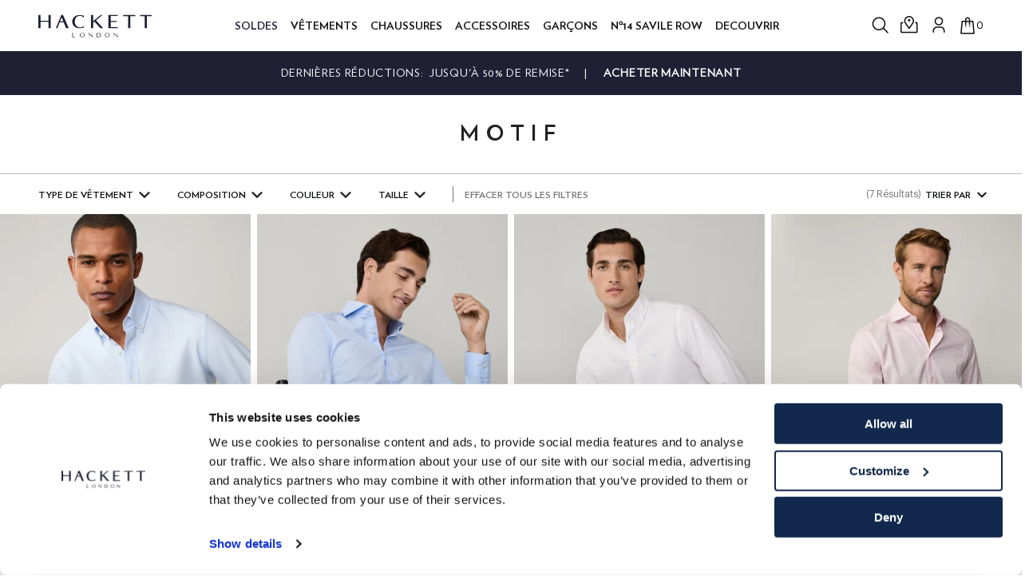

--- FILE ---
content_type: text/html;charset=UTF-8
request_url: https://www.hackett.com/fr/fr_fr/chemises/motif
body_size: 38598
content:
<!doctype html>
<!--[if lt IE 7]> <html class="ie6 oldie" lang="en"> <![endif]-->
<!--[if IE 7]> <html class="ie7 oldie" lang="en"> <![endif]-->
<!--[if IE 8]> <html class="ie8 oldie" lang="en"> <![endif]-->
<!--[if gt IE 8]><!--> <html lang="fr"> <!--<![endif]-->
<head>













































































<meta charset=UTF-8>

<meta http-equiv="x-ua-compatible" content="ie=edge">

<meta name="viewport" content="width=device-width, initial-scale=1">
<link rel="preconnect" href="https://code.jquery.com/">
<link rel="dns-prefetch" href="https://code.jquery.com/">
<script src="https://code.jquery.com/jquery-2.1.1.min.js" integrity="sha256-h0cGsrExGgcZtSZ/fRz4AwV+Nn6Urh/3v3jFRQ0w9dQ=" crossorigin="anonymous"></script>


<script>
if( /iPhone|iPad|iPod/i.test(navigator.userAgent) )
{
document
.querySelector("[name=viewport]")
.setAttribute("content","width=device-width, initial-scale=1, maximum-scale=1");
}
(function(w,d,s,l,i,u){
w[l]=w[l]||[];
w[l].push({'gtm.start': new Date().getTime(), event:'gtm.js'});
var f=d.getElementsByTagName(s)[0],
j=d.createElement(s);
j.async=true;
j.src = u + (i ? '?' + i : '');
f.parentNode.insertBefore(j,f);
})(window,document,'script','dataLayer','cd2hg9=aWQ9R1RNLTVCMlZHNkc%3D&apiKey=9116b9ed','https://load.serverside.hackett.com/8ej9hfdbjfah.js');
</script>
<meta name="p:domain_verify" content="ea3a9dfa24fb51ad1de483f2749011a3"/>

<script>
window['_fs_host'] = 'fullstory.com';
window['_fs_script'] = 'edge.fullstory.com/s/fs.js';
window['_fs_org'] = 'o-1PW4E4-na1';
window['_fs_namespace'] = 'FS';
(function(m,n,e,t,l,o,g,y){
if (e in m) {if(m.console && m.console.log) { m.console.log('FullStory namespace conflict. Please set window["_fs_namespace"].');} return;}
g=m[e]=function(a,b,s){g.q?g.q.push([a,b,s]):g._api(a,b,s);};g.q=[];
o=n.createElement(t);o.async=1;o.crossOrigin='anonymous';o.src='https://'+_fs_script;
y=n.getElementsByTagName(t)[0];y.parentNode.insertBefore(o,y);
g.identify=function(i,v,s){g(l,{uid:i},s);if(v)g(l,v,s)};g.setUserVars=function(v,s){g(l,v,s)};g.event=function(i,v,s){g('event',{n:i,p:v},s)};
g.anonymize=function(){g.identify(!!0)};
g.shutdown=function(){g("rec",!1)};g.restart=function(){g("rec",!0)};
g.log = function(a,b){g("log",[a,b])};
g.consent=function(a){g("consent",!arguments.length||a)};
g.identifyAccount=function(i,v){o='account';v=v||{};v.acctId=i;g(o,v)};
g.clearUserCookie=function(){};
g.setVars=function(n, p){g('setVars',[n,p]);};
g._w={};y='XMLHttpRequest';g._w[y]=m[y];y='fetch';g._w[y]=m[y];
if(m[y])m[y]=function(){return g._w[y].apply(this,arguments)};
g._v="1.3.0";
})(window,document,window['_fs_namespace'],'script','user');
</script>



<script id="Cookiebot" src="https://consent.cookiebot.com/uc.js" data-cbid="c6b659f2-a4e7-4eca-9c2b-b6a8aaefd453" type="text/javascript" async></script>





<title>hackett FR</title>







<!-- Begin Monetate ExpressTag Sync v8.1. Place at start of document head. DO NOT ALTER. -->
<script type="text/javascript">var monetateT = new Date().getTime();</script>
<script type="text/javascript" async src="//se.monetate.net/js/2/a-855a6c82/p/hackett.com/entry.js"></script>
<!-- End Monetate tag. -->

<script type="text/javascript">
	/*
	*	Global Monetate array for tracking
	*/
	window.monetateQ = window.monetateQ || [];

	/*
	*	Temporary storage for data: cartrows, breadcrumbs, products on the plp/clp/search pages
	*/
	window.monetateData = window.monetateData || {};
	window.monetateData.setPageType = "unknown";
</script>


<meta name="description" content="hackett FR"/>

<meta name="keywords" content="Hackett London" />


<link rel="preload" href="/on/demandware.static/Sites-HKT-FR-Site/-/default/dw200e5a46/images/favicon.ico" as="image"/>
<link href="/on/demandware.static/Sites-HKT-FR-Site/-/default/dw200e5a46/images/favicon.ico" rel="icon" type="image/x-icon" />
<link rel="icon" type="image/png" sizes="16x16" href="/on/demandware.static/Sites-HKT-FR-Site/-/default/dwdda10dc3/images/favicon-16x16.png"/>
<link rel="icon" type="image/png" sizes="32x32" href="/on/demandware.static/Sites-HKT-FR-Site/-/default/dwb69d8a9c/images/favicon-32x32.png"/>
<link rel="icon" type="image/png" sizes="36x36" href="/on/demandware.static/Sites-HKT-FR-Site/-/default/dw068e7fb0/images/android-chrome-36x36.png"/>
<link rel="icon" type="image/png" sizes="48x48" href="/on/demandware.static/Sites-HKT-FR-Site/-/default/dw64975070/images/android-chrome-48x48.png"/>
<link rel="icon" type="image/png" sizes="72x72" href="/on/demandware.static/Sites-HKT-FR-Site/-/default/dw64cafc07/images/android-chrome-72x72.png"/>
<link rel="icon" type="image/png" sizes="96x96" href="/on/demandware.static/Sites-HKT-FR-Site/-/default/dw018fe9b5/images/android-chrome-96x96.png"/>
<link rel="icon" type="image/png" sizes="144x144" href="/on/demandware.static/Sites-HKT-FR-Site/-/default/dwea01d477/images/android-chrome-144x144.png"/>
<link rel="icon" type="image/png" sizes="192x192" href="/on/demandware.static/Sites-HKT-FR-Site/-/default/dwaaf86ce2/images/android-chrome-192x192.png"/>
<link rel="apple-touch-icon" sizes="57x57" href="/on/demandware.static/Sites-HKT-FR-Site/-/default/dw8586770b/images/apple-touch-icon-57x57.png"/>
<link rel="apple-touch-icon" sizes="60x60" href="/on/demandware.static/Sites-HKT-FR-Site/-/default/dwd1ad52ed/images/apple-touch-icon-60x60.png"/>
<link rel="apple-touch-icon" sizes="72x72" href="/on/demandware.static/Sites-HKT-FR-Site/-/default/dw9aecafc1/images/apple-touch-icon-72x72.png"/>
<link rel="apple-touch-icon" sizes="76x76" href="/on/demandware.static/Sites-HKT-FR-Site/-/default/dw5d338b35/images/apple-touch-icon-76x76.png"/>
<link rel="apple-touch-icon" sizes="114x114" href="/on/demandware.static/Sites-HKT-FR-Site/-/default/dw36f5f8a5/images/apple-touch-icon-114x114.png"/>
<link rel="apple-touch-icon" sizes="120x120" href="/on/demandware.static/Sites-HKT-FR-Site/-/default/dw13239507/images/apple-touch-icon-120x120.png"/>
<link rel="apple-touch-icon" sizes="144x144" href="/on/demandware.static/Sites-HKT-FR-Site/-/default/dwded282d1/images/apple-touch-icon-144x144.png"/>
<link rel="apple-touch-icon" sizes="152x152" href="/on/demandware.static/Sites-HKT-FR-Site/-/default/dwf30dd401/images/apple-touch-icon-152x152.png"/>
<link rel="apple-touch-icon" sizes="180x180" href="/on/demandware.static/Sites-HKT-FR-Site/-/default/dw6642b67d/images/apple-touch-icon-180x180.png"/>
<link rel="apple-touch-icon" sizes="180x180" href="/on/demandware.static/Sites-HKT-FR-Site/-/default/dw3d85eada/images/apple-touch-icon-180x180-1.png"/>



<link rel="preconnect" href="https://www.paypalobjects.com/">
<link rel="dns-prefetch" href="https://www.paypalobjects.com/">
<link rel="preconnect" href="https://www.googletagmanager.com/">
<link rel="dns-prefetch" href="https://www.googletagmanager.com/">
<!-- UI -->
<link rel="preload" as="style" href="/on/demandware.static/Sites-HKT-FR-Site/-/fr_FR/v1769736232424/css/styles.css" />
<link rel="stylesheet" href="/on/demandware.static/Sites-HKT-FR-Site/-/fr_FR/v1769736232424/css/styles.css" />
<link rel="preload" as="style" href="https://cdnjs.cloudflare.com/ajax/libs/photoswipe/4.1.1/photoswipe.min.css" />
<link rel="stylesheet" href="https://cdnjs.cloudflare.com/ajax/libs/photoswipe/4.1.1/photoswipe.min.css" />
<link rel="preload" as="style" href="/on/demandware.static/Sites-HKT-FR-Site/-/fr_FR/v1769736232424/css/print.css" media="print" />
<link rel="stylesheet" href="/on/demandware.static/Sites-HKT-FR-Site/-/fr_FR/v1769736232424/css/print.css" media="print" />







<script type="text/javascript">//<!--
/* <![CDATA[ (head-active_data.js) */
var dw = (window.dw || {});
dw.ac = {
    _analytics: null,
    _events: [],
    _category: "",
    _searchData: "",
    _anact: "",
    _anact_nohit_tag: "",
    _analytics_enabled: "true",
    _timeZone: "Europe/Paris",
    _capture: function(configs) {
        if (Object.prototype.toString.call(configs) === "[object Array]") {
            configs.forEach(captureObject);
            return;
        }
        dw.ac._events.push(configs);
    },
	capture: function() { 
		dw.ac._capture(arguments);
		// send to CQ as well:
		if (window.CQuotient) {
			window.CQuotient.trackEventsFromAC(arguments);
		}
	},
    EV_PRD_SEARCHHIT: "searchhit",
    EV_PRD_DETAIL: "detail",
    EV_PRD_RECOMMENDATION: "recommendation",
    EV_PRD_SETPRODUCT: "setproduct",
    applyContext: function(context) {
        if (typeof context === "object" && context.hasOwnProperty("category")) {
        	dw.ac._category = context.category;
        }
        if (typeof context === "object" && context.hasOwnProperty("searchData")) {
        	dw.ac._searchData = context.searchData;
        }
    },
    setDWAnalytics: function(analytics) {
        dw.ac._analytics = analytics;
    },
    eventsIsEmpty: function() {
        return 0 == dw.ac._events.length;
    }
};
/* ]]> */
// -->
</script>
<script type="text/javascript">//<!--
/* <![CDATA[ (head-cquotient.js) */
var CQuotient = window.CQuotient = {};
CQuotient.clientId = 'bcdd-HKT-FR';
CQuotient.realm = 'BCDD';
CQuotient.siteId = 'HKT-FR';
CQuotient.instanceType = 'prd';
CQuotient.locale = 'fr_FR';
CQuotient.fbPixelId = '__UNKNOWN__';
CQuotient.activities = [];
CQuotient.cqcid='';
CQuotient.cquid='';
CQuotient.cqeid='';
CQuotient.cqlid='';
CQuotient.apiHost='api.cquotient.com';
/* Turn this on to test against Staging Einstein */
/* CQuotient.useTest= true; */
CQuotient.useTest = ('true' === 'false');
CQuotient.initFromCookies = function () {
	var ca = document.cookie.split(';');
	for(var i=0;i < ca.length;i++) {
	  var c = ca[i];
	  while (c.charAt(0)==' ') c = c.substring(1,c.length);
	  if (c.indexOf('cqcid=') == 0) {
		CQuotient.cqcid=c.substring('cqcid='.length,c.length);
	  } else if (c.indexOf('cquid=') == 0) {
		  var value = c.substring('cquid='.length,c.length);
		  if (value) {
		  	var split_value = value.split("|", 3);
		  	if (split_value.length > 0) {
			  CQuotient.cquid=split_value[0];
		  	}
		  	if (split_value.length > 1) {
			  CQuotient.cqeid=split_value[1];
		  	}
		  	if (split_value.length > 2) {
			  CQuotient.cqlid=split_value[2];
		  	}
		  }
	  }
	}
}
CQuotient.getCQCookieId = function () {
	if(window.CQuotient.cqcid == '')
		window.CQuotient.initFromCookies();
	return window.CQuotient.cqcid;
};
CQuotient.getCQUserId = function () {
	if(window.CQuotient.cquid == '')
		window.CQuotient.initFromCookies();
	return window.CQuotient.cquid;
};
CQuotient.getCQHashedEmail = function () {
	if(window.CQuotient.cqeid == '')
		window.CQuotient.initFromCookies();
	return window.CQuotient.cqeid;
};
CQuotient.getCQHashedLogin = function () {
	if(window.CQuotient.cqlid == '')
		window.CQuotient.initFromCookies();
	return window.CQuotient.cqlid;
};
CQuotient.trackEventsFromAC = function (/* Object or Array */ events) {
try {
	if (Object.prototype.toString.call(events) === "[object Array]") {
		events.forEach(_trackASingleCQEvent);
	} else {
		CQuotient._trackASingleCQEvent(events);
	}
} catch(err) {}
};
CQuotient._trackASingleCQEvent = function ( /* Object */ event) {
	if (event && event.id) {
		if (event.type === dw.ac.EV_PRD_DETAIL) {
			CQuotient.trackViewProduct( {id:'', alt_id: event.id, type: 'raw_sku'} );
		} // not handling the other dw.ac.* events currently
	}
};
CQuotient.trackViewProduct = function(/* Object */ cqParamData){
	var cq_params = {};
	cq_params.cookieId = CQuotient.getCQCookieId();
	cq_params.userId = CQuotient.getCQUserId();
	cq_params.emailId = CQuotient.getCQHashedEmail();
	cq_params.loginId = CQuotient.getCQHashedLogin();
	cq_params.product = cqParamData.product;
	cq_params.realm = cqParamData.realm;
	cq_params.siteId = cqParamData.siteId;
	cq_params.instanceType = cqParamData.instanceType;
	cq_params.locale = CQuotient.locale;
	
	if(CQuotient.sendActivity) {
		CQuotient.sendActivity(CQuotient.clientId, 'viewProduct', cq_params);
	} else {
		CQuotient.activities.push({activityType: 'viewProduct', parameters: cq_params});
	}
};
/* ]]> */
// -->
</script>
<!-- Demandware Apple Pay -->

<style type="text/css">ISAPPLEPAY{display:inline}.dw-apple-pay-button,.dw-apple-pay-button:hover,.dw-apple-pay-button:active{background-color:black;background-image:-webkit-named-image(apple-pay-logo-white);background-position:50% 50%;background-repeat:no-repeat;background-size:75% 60%;border-radius:5px;border:1px solid black;box-sizing:border-box;margin:5px auto;min-height:30px;min-width:100px;padding:0}
.dw-apple-pay-button:after{content:'Apple Pay';visibility:hidden}.dw-apple-pay-button.dw-apple-pay-logo-white{background-color:white;border-color:white;background-image:-webkit-named-image(apple-pay-logo-black);color:black}.dw-apple-pay-button.dw-apple-pay-logo-white.dw-apple-pay-border{border-color:black}</style>



    
    <link rel="preload" href="/on/demandware.static/Sites-HKT-FR-Site/-/fr_FR/v1769736232424/css/paypal.css" as="style"> 
    <link rel="stylesheet" href="/on/demandware.static/Sites-HKT-FR-Site/-/fr_FR/v1769736232424/css/paypal.css">

<!--[if lte IE 8]>
<script src="//cdnjs.cloudflare.com/ajax/libs/respond.js/1.4.2/respond.js" type="text/javascript"></script>
<script src="https://cdn.rawgit.com/chuckcarpenter/REM-unit-polyfill/master/js/rem.min.js" type="text/javascript"></script>
<![endif]-->




    <link rel="canonical" href="https://www.hackett.com/fr/fr_fr/chemises/motif" />



    
	 

	



    
        <link rel="alternate" hreflang="x-default" href="https://www.hackett.com/category?cgid=hktrowsbc" />
    
        <link rel="alternate" hreflang="en-US" href="https://www.hackett.com/intl/en_us/category?cgid=hktrowsbc" />
    
        <link rel="alternate" hreflang="en-MX" href="https://www.hackett.com/intl/en_mx/category?cgid=hktrowsbc" />
    
        <link rel="alternate" hreflang="en-BE" href="https://www.hackett.com/intl/en_be/category?cgid=hktrowsbc" />
    
        <link rel="alternate" hreflang="en-PT" href="https://www.hackett.com/intl/en_pt/category?cgid=hktrowsbc" />
    
        <link rel="alternate" hreflang="en-IT" href="https://www.hackett.com/intl/en_it/category?cgid=hktrowsbc" />
    
        <link rel="alternate" hreflang="en-AU" href="https://www.hackett.com/intl/en_au/category?cgid=hktrowsbc" />
    
        <link rel="alternate" hreflang="en-CA" href="https://www.hackett.com/intl/en_ca/category?cgid=hktrowsbc" />
    
        <link rel="alternate" hreflang="en-BR" href="https://www.hackett.com/intl/en_br/category?cgid=hktrowsbc" />
    
        <link rel="alternate" hreflang="en-NL" href="https://www.hackett.com/intl/en_nl/category?cgid=hktrowsbc" />
    
        <link rel="alternate" hreflang="en-TR" href="https://www.hackett.com/intl/en_tr/category?cgid=hktrowsbc" />
    
        <link rel="alternate" hreflang="en-GR" href="https://www.hackett.com/intl/en_gr/category?cgid=hktrowsbc" />
    
        <link rel="alternate" hreflang="en-RU" href="https://www.hackett.com/intl/en_ru/category?cgid=hktrowsbc" />
    
        <link rel="alternate" hreflang="en-AE" href="https://www.hackett.com/intl/en_ae/category?cgid=hktrowsbc" />
    
        <link rel="alternate" hreflang="en-SE" href="https://www.hackett.com/intl/en_se/category?cgid=hktrowsbc" />
    
        <link rel="alternate" hreflang="en-SA" href="https://www.hackett.com/intl/en_sa/category?cgid=hktrowsbc" />
    
        <link rel="alternate" hreflang="en-GB" href="https://www.hackett.com/uk/en_gb/category?cgid=hktuksbc" />
    
        <link rel="alternate" hreflang="de-DE" href="https://www.hackett.com/de/de_de/category?cgid=hktdesbc" />
    
        <link rel="alternate" hreflang="es-ES" href="https://www.hackett.com/es/es_es/category?cgid=hktessbc" />
    
        <link rel="alternate" hreflang="fr-FR" href="https://www.hackett.com/fr/fr_fr/chemises/motif" />
    
        <link rel="alternate" hreflang="de-CH" href="https://www.hackett.com/ch/de_ch/category?cgid=hktchsbc" />
    
        <link rel="alternate" hreflang="fr-CH" href="https://www.hackett.com/ch/fr_ch/category?cgid=hktchsbc" />
    
        <link rel="alternate" hreflang="it-CH" href="https://www.hackett.com/ch/it_ch/category?cgid=hktchsbc" />
    



    <meta name="robots" content="index, follow" />

















    <script type="application/ld+json">{"@context":"http://schema.org/","@type":"WebSite","url":"https://www.hackett.com/fr/fr_fr/","name":"Hackett London"}</script>

</head>
<body>
<div id="wrapper" class="pt_product-search-result">



<div id="browser-check">
<noscript>
<div class="browser-compatibility-alert">
<p class="c-browser-error">Oups ! La fonction Javascript de votre navigateur est d&eacute;sactiv&eacute;e. Veuillez l'activer pour profiter d'une exp&eacute;rience Hackett optimis&eacute;e.</p>
</div>
</noscript>
</div>











































































<script>
window.wunderkind = {};
</script>
<div class="js-header-container" data-cmp="headerContainer" data-json-config='{
"cmpId": "headerContainer"
}'>
<a href="#main" class="go-to-main" title="Retourner &agrave; l&rsquo;accueil / Passer au contenu &eacute;ditorial /">Retourner &agrave; l&rsquo;accueil / Passer au contenu &eacute;ditorial /</a>
<div class="js-overlay-nav overlay">&nbsp;</div>











































































<div class="js-cookies-message c-cookies-acceptance-msg"
data-cookie-name="dw_cookies_accepted"
>




</div>



<input type="hidden" name="sourceId" id="sourceId" value="11717fcf-210a-4e07-beee-381787d48b51"/>

<input type="hidden" name="sessionId" id="sessionId" value="jUkjaqNNHxlpqQ4UbnPFJqb_GnqWjK49yL8="/>
<header id="header"
class="js-header header"
data-cmp="stickyElement"
data-json-config='{"affectingElements":".js-cookies-message"}'
data-screen-config="null"
>
<div id="header-top-banner" class="c-header-top-banner js-top-banner ">

	 


	





<div class="header-top-banner-warpper base-wrapper--header">
<div class="config-wrapper"



>
<div class="c-header-banner__inner js-hbanner-slick-slider">

<style>
.pt_product-search-result  .c-header-top-banner  {
    display: none;
  }
</style>

<div class="swiper-slide body1">Livraison et retours gratuits</div>
<div class="swiper-slide body1"> 
Dernières réductions: Jusqu'à 50% de remise*<a class="body1" href="https://www.hackett.com/fr/fr_fr/soldes-vetements-homme" >Acheter Maintenant</a></div>

</div>
</div>
</div>


 
	
</div>
<div class="js-header-inner header__inner">
<div class="base-wrapper base-wrapper--header">
<div class="header__content o-grid o-grid--mobile justify-content-between">
<div id="logo" class="header__logo ">













<!-- dwMarker="content" dwContentID="87e4135d75a6a62742a003fe86" -->
<div class="header-logo" id="header-logo">
    <a href="/fr/fr_fr/">
        <img alt="" src="https://www.hackett.com/on/demandware.static/-/Library-Sites-hkt-content-global/default/dw764f90e8/images/header/header-logo.svg" title="" />
    </a>
</div>
<!-- End content-asset -->





</div>
<div class="js-header-nav-container " data-cmp="headerNavigationContainer" data-json-config='{
"cmpId": "headerNavigationContainer"
}'>
<div class="js-current-nav-wrapper header__navigation-wrapper o-grid__item@lg">
<nav id="navigation" class="header__navigation">





















































































<ul id="category-navigation" class="js-category-navigation category-nav level-1 js-nav-system">








<!-- Desktop logic-->
<li class="category-nav__item category-nav__item-mob-content nav__content-mob-0 js-menu-tab js-menu-tab-content js-nav-system-item js-current-nav-wrapper nero ">
<a id="category-menu-link-hktfrs" data-topcat-id="hktfrs" class="category-nav__item-link is--hidden@md-and-down js-touch-link js-menu-link js-nav-system-link" href="https://www.hackett.com/fr/fr_fr/soldes-vetements-homme" target="_self" data-category-id="Soldes">
Soldes
</a>















































<div class="category-nav__dropdown js-nav-system-subnav">
<div class="category-nav__dropdown-content">
<button class="o-btn category-nav__item-title js-menu-link-prev is--hidden@lg">
<i class="icon-arrow_left" aria-hidden="true"></i>
<span class="category-nav__item-text">Soldes</span>
</button>
<ul class="o-grid\@lg category-nav__dropdown-inner secondLevels  level2-vertical">

<div class = "category-nav__dropdown-inner__wrapper large-menu">









<li class="submenu js-nav-system-subnav-item 
nero 
lastLevel"
data-index="0">

<a id="subcategory-menu-link-hktfrsm27"
class="js-sub-menu-link js-touch-link submenu-title submenu-title--link js-nav-system-subnav-link lastLevel"
href='https://www.hackett.com/fr/fr_fr/soldes-vetements-homme'
target="_self"
data-category-id="Soldes-Tout voir Soldes">
<div tabindex="0"
    role="button"
    id="subcategory-menu-item-Tout voir Soldes"
    class="js-sub-menu-link js-touch-link submenutitle js-nav-system-subnav-link lastLevel"
    data-category-id="Soldes-Tout voir Soldes">
    
    
    <span class="category-nav__name">Tout voir Soldes</span>
    <i class="category-nav__next icon-arrow_right is--hidden@lg" aria-hidden="true"></i>
    
</div>

</a>


<div class="js-nav-system-subnav-drop submenu-links tab-content js-current-nav-wrapper">
<button class="o-btn category-nav__item-title js-sub-menu-link-prev is--hidden@lg">
<i class="icon-arrow_left" aria-hidden="true"></i>


<span class="category-nav__item-text">Tout voir Soldes</span>
</button>
<div class="submenu-links-content o-grid@lg mainnavigation.dropdown.class0 "
>

</div>
</div>

</li>









<li class="submenu js-nav-system-subnav-item 
nero 
lastLevel"
data-index="1">

<a id="subcategory-menu-link-hktfrsm3"
class="js-sub-menu-link js-touch-link submenu-title submenu-title--link js-nav-system-subnav-link lastLevel"
href='https://www.hackett.com/fr/fr_fr/soldes/homme/vestes-et-manteaux'
target="_self"
data-category-id="Soldes-Vestes et Manteaux">
<div tabindex="0"
    role="button"
    id="subcategory-menu-item-Vestes et Manteaux"
    class="js-sub-menu-link js-touch-link submenutitle js-nav-system-subnav-link lastLevel"
    data-category-id="Soldes-Vestes et Manteaux">
    
    
    <span class="category-nav__name">Vestes et Manteaux</span>
    <i class="category-nav__next icon-arrow_right is--hidden@lg" aria-hidden="true"></i>
    
</div>

</a>


<div class="js-nav-system-subnav-drop submenu-links tab-content js-current-nav-wrapper">
<button class="o-btn category-nav__item-title js-sub-menu-link-prev is--hidden@lg">
<i class="icon-arrow_left" aria-hidden="true"></i>


<span class="category-nav__item-text">Vestes et Manteaux</span>
</button>
<div class="submenu-links-content o-grid@lg mainnavigation.dropdown.class0 "
>

</div>
</div>

</li>









<li class="submenu js-nav-system-subnav-item 
nero 
lastLevel"
data-index="2">

<a id="subcategory-menu-link-hktfrsm4"
class="js-sub-menu-link js-touch-link submenu-title submenu-title--link js-nav-system-subnav-link lastLevel"
href='https://www.hackett.com/fr/fr_fr/soldes/homme/maille'
target="_self"
data-category-id="Soldes-Maille">
<div tabindex="0"
    role="button"
    id="subcategory-menu-item-Maille"
    class="js-sub-menu-link js-touch-link submenutitle js-nav-system-subnav-link lastLevel"
    data-category-id="Soldes-Maille">
    
    
    <span class="category-nav__name">Maille</span>
    <i class="category-nav__next icon-arrow_right is--hidden@lg" aria-hidden="true"></i>
    
</div>

</a>


<div class="js-nav-system-subnav-drop submenu-links tab-content js-current-nav-wrapper">
<button class="o-btn category-nav__item-title js-sub-menu-link-prev is--hidden@lg">
<i class="icon-arrow_left" aria-hidden="true"></i>


<span class="category-nav__item-text">Maille</span>
</button>
<div class="submenu-links-content o-grid@lg mainnavigation.dropdown.class0 "
>

</div>
</div>

</li>









<li class="submenu js-nav-system-subnav-item 
nero 
lastLevel"
data-index="3">

<a id="subcategory-menu-link-hktfrsm2"
class="js-sub-menu-link js-touch-link submenu-title submenu-title--link js-nav-system-subnav-link lastLevel"
href='https://www.hackett.com/fr/fr_fr/soldes/homme/blazers'
target="_self"
data-category-id="Soldes-Blazers">
<div tabindex="0"
    role="button"
    id="subcategory-menu-item-Blazers"
    class="js-sub-menu-link js-touch-link submenutitle js-nav-system-subnav-link lastLevel"
    data-category-id="Soldes-Blazers">
    
    
    <span class="category-nav__name">Blazers</span>
    <i class="category-nav__next icon-arrow_right is--hidden@lg" aria-hidden="true"></i>
    
</div>

</a>


<div class="js-nav-system-subnav-drop submenu-links tab-content js-current-nav-wrapper">
<button class="o-btn category-nav__item-title js-sub-menu-link-prev is--hidden@lg">
<i class="icon-arrow_left" aria-hidden="true"></i>


<span class="category-nav__item-text">Blazers</span>
</button>
<div class="submenu-links-content o-grid@lg mainnavigation.dropdown.class0 "
>

</div>
</div>

</li>









<li class="submenu js-nav-system-subnav-item 
nero 
lastLevel"
data-index="4">

<a id="subcategory-menu-link-hktfrsm10"
class="js-sub-menu-link js-touch-link submenu-title submenu-title--link js-nav-system-subnav-link lastLevel"
href='https://www.hackett.com/fr/fr_fr/soldes/homme/pantalons-chinos'
target="_self"
data-category-id="Soldes-Pantalons et chinos">
<div tabindex="0"
    role="button"
    id="subcategory-menu-item-Pantalons et chinos"
    class="js-sub-menu-link js-touch-link submenutitle js-nav-system-subnav-link lastLevel"
    data-category-id="Soldes-Pantalons et chinos">
    
    
    <span class="category-nav__name">Pantalons et chinos</span>
    <i class="category-nav__next icon-arrow_right is--hidden@lg" aria-hidden="true"></i>
    
</div>

</a>


<div class="js-nav-system-subnav-drop submenu-links tab-content js-current-nav-wrapper">
<button class="o-btn category-nav__item-title js-sub-menu-link-prev is--hidden@lg">
<i class="icon-arrow_left" aria-hidden="true"></i>


<span class="category-nav__item-text">Pantalons et chinos</span>
</button>
<div class="submenu-links-content o-grid@lg mainnavigation.dropdown.class0 "
>

</div>
</div>

</li>









<li class="submenu js-nav-system-subnav-item 
nero 
lastLevel"
data-index="5">

<a id="subcategory-menu-link-hktfrsm6"
class="js-sub-menu-link js-touch-link submenu-title submenu-title--link js-nav-system-subnav-link lastLevel"
href='https://www.hackett.com/fr/fr_fr/soldes/homme/chemises'
target="_self"
data-category-id="Soldes-Chemises">
<div tabindex="0"
    role="button"
    id="subcategory-menu-item-Chemises"
    class="js-sub-menu-link js-touch-link submenutitle js-nav-system-subnav-link lastLevel"
    data-category-id="Soldes-Chemises">
    
    
    <span class="category-nav__name">Chemises</span>
    <i class="category-nav__next icon-arrow_right is--hidden@lg" aria-hidden="true"></i>
    
</div>

</a>


<div class="js-nav-system-subnav-drop submenu-links tab-content js-current-nav-wrapper">
<button class="o-btn category-nav__item-title js-sub-menu-link-prev is--hidden@lg">
<i class="icon-arrow_left" aria-hidden="true"></i>


<span class="category-nav__item-text">Chemises</span>
</button>
<div class="submenu-links-content o-grid@lg mainnavigation.dropdown.class0 "
>

</div>
</div>

</li>









<li class="submenu js-nav-system-subnav-item 
nero 
lastLevel"
data-index="6">

<a id="subcategory-menu-link-hktfrsm14"
class="js-sub-menu-link js-touch-link submenu-title submenu-title--link js-nav-system-subnav-link lastLevel"
href='https://www.hackett.com/fr/fr_fr/soldes/homme/costumes'
target="_self"
data-category-id="Soldes-Costumes">
<div tabindex="0"
    role="button"
    id="subcategory-menu-item-Costumes"
    class="js-sub-menu-link js-touch-link submenutitle js-nav-system-subnav-link lastLevel"
    data-category-id="Soldes-Costumes">
    
    
    <span class="category-nav__name">Costumes</span>
    <i class="category-nav__next icon-arrow_right is--hidden@lg" aria-hidden="true"></i>
    
</div>

</a>


<div class="js-nav-system-subnav-drop submenu-links tab-content js-current-nav-wrapper">
<button class="o-btn category-nav__item-title js-sub-menu-link-prev is--hidden@lg">
<i class="icon-arrow_left" aria-hidden="true"></i>


<span class="category-nav__item-text">Costumes</span>
</button>
<div class="submenu-links-content o-grid@lg mainnavigation.dropdown.class0 "
>

</div>
</div>

</li>









<li class="submenu js-nav-system-subnav-item 
nero 
lastLevel"
data-index="7">

<a id="subcategory-menu-link-hktfrsm5"
class="js-sub-menu-link js-touch-link submenu-title submenu-title--link js-nav-system-subnav-link lastLevel"
href='https://www.hackett.com/fr/fr_fr/soldes/homme/polos'
target="_self"
data-category-id="Soldes-Polos">
<div tabindex="0"
    role="button"
    id="subcategory-menu-item-Polos"
    class="js-sub-menu-link js-touch-link submenutitle js-nav-system-subnav-link lastLevel"
    data-category-id="Soldes-Polos">
    
    
    <span class="category-nav__name">Polos</span>
    <i class="category-nav__next icon-arrow_right is--hidden@lg" aria-hidden="true"></i>
    
</div>

</a>


<div class="js-nav-system-subnav-drop submenu-links tab-content js-current-nav-wrapper">
<button class="o-btn category-nav__item-title js-sub-menu-link-prev is--hidden@lg">
<i class="icon-arrow_left" aria-hidden="true"></i>


<span class="category-nav__item-text">Polos</span>
</button>
<div class="submenu-links-content o-grid@lg mainnavigation.dropdown.class0 "
>

</div>
</div>

</li>









<li class="submenu js-nav-system-subnav-item 
nero 
lastLevel"
data-index="8">

<a id="subcategory-menu-link-hktfrsm13"
class="js-sub-menu-link js-touch-link submenu-title submenu-title--link js-nav-system-subnav-link lastLevel"
href='https://www.hackett.com/fr/fr_fr/soldes/homme/sweartshirts'
target="_self"
data-category-id="Soldes-Sweatshirts">
<div tabindex="0"
    role="button"
    id="subcategory-menu-item-Sweatshirts"
    class="js-sub-menu-link js-touch-link submenutitle js-nav-system-subnav-link lastLevel"
    data-category-id="Soldes-Sweatshirts">
    
    
    <span class="category-nav__name">Sweatshirts</span>
    <i class="category-nav__next icon-arrow_right is--hidden@lg" aria-hidden="true"></i>
    
</div>

</a>


<div class="js-nav-system-subnav-drop submenu-links tab-content js-current-nav-wrapper">
<button class="o-btn category-nav__item-title js-sub-menu-link-prev is--hidden@lg">
<i class="icon-arrow_left" aria-hidden="true"></i>


<span class="category-nav__item-text">Sweatshirts</span>
</button>
<div class="submenu-links-content o-grid@lg mainnavigation.dropdown.class0 "
>

</div>
</div>

</li>









<li class="submenu js-nav-system-subnav-item 
nero 
lastLevel"
data-index="9">

<a id="subcategory-menu-link-hktfrsm20"
class="js-sub-menu-link js-touch-link submenu-title submenu-title--link js-nav-system-subnav-link lastLevel"
href='https://www.hackett.com/fr/fr_fr/soldes/homme/gilets'
target="_self"
data-category-id="Soldes-Vestes sans manches">
<div tabindex="0"
    role="button"
    id="subcategory-menu-item-Vestes sans manches"
    class="js-sub-menu-link js-touch-link submenutitle js-nav-system-subnav-link lastLevel"
    data-category-id="Soldes-Vestes sans manches">
    
    
    <span class="category-nav__name">Vestes sans manches</span>
    <i class="category-nav__next icon-arrow_right is--hidden@lg" aria-hidden="true"></i>
    
</div>

</a>


<div class="js-nav-system-subnav-drop submenu-links tab-content js-current-nav-wrapper">
<button class="o-btn category-nav__item-title js-sub-menu-link-prev is--hidden@lg">
<i class="icon-arrow_left" aria-hidden="true"></i>


<span class="category-nav__item-text">Vestes sans manches</span>
</button>
<div class="submenu-links-content o-grid@lg mainnavigation.dropdown.class0 "
>

</div>
</div>

</li>









<li class="submenu js-nav-system-subnav-item 
nero 
lastLevel"
data-index="10">

<a id="subcategory-menu-link-hktfrsm12"
class="js-sub-menu-link js-touch-link submenu-title submenu-title--link js-nav-system-subnav-link lastLevel"
href='https://www.hackett.com/fr/fr_fr/soldes/homme/tshirts'
target="_self"
data-category-id="Soldes-T-Shirts">
<div tabindex="0"
    role="button"
    id="subcategory-menu-item-T-Shirts"
    class="js-sub-menu-link js-touch-link submenutitle js-nav-system-subnav-link lastLevel"
    data-category-id="Soldes-T-Shirts">
    
    
    <span class="category-nav__name">T-Shirts</span>
    <i class="category-nav__next icon-arrow_right is--hidden@lg" aria-hidden="true"></i>
    
</div>

</a>


<div class="js-nav-system-subnav-drop submenu-links tab-content js-current-nav-wrapper">
<button class="o-btn category-nav__item-title js-sub-menu-link-prev is--hidden@lg">
<i class="icon-arrow_left" aria-hidden="true"></i>


<span class="category-nav__item-text">T-Shirts</span>
</button>
<div class="submenu-links-content o-grid@lg mainnavigation.dropdown.class0 "
>

</div>
</div>

</li>









<li class="submenu js-nav-system-subnav-item 
nero 
lastLevel"
data-index="11">

<a id="subcategory-menu-link-hktfrsm28"
class="js-sub-menu-link js-touch-link submenu-title submenu-title--link js-nav-system-subnav-link lastLevel"
href='https://www.hackett.com/fr/fr_fr/soldes/home/homewear-and-sous-vetements'
target="_self"
data-category-id="Soldes-Homewear &amp; Sous-V&ecirc;tements">
<div tabindex="0"
    role="button"
    id="subcategory-menu-item-Homewear &amp; Sous-V&ecirc;tements"
    class="js-sub-menu-link js-touch-link submenutitle js-nav-system-subnav-link lastLevel"
    data-category-id="Soldes-Homewear &amp; Sous-V&ecirc;tements">
    
    
    <span class="category-nav__name">Homewear &amp; Sous-V&ecirc;tements</span>
    <i class="category-nav__next icon-arrow_right is--hidden@lg" aria-hidden="true"></i>
    
</div>

</a>


<div class="js-nav-system-subnav-drop submenu-links tab-content js-current-nav-wrapper">
<button class="o-btn category-nav__item-title js-sub-menu-link-prev is--hidden@lg">
<i class="icon-arrow_left" aria-hidden="true"></i>


<span class="category-nav__item-text">Homewear &amp; Sous-V&ecirc;tements</span>
</button>
<div class="submenu-links-content o-grid@lg mainnavigation.dropdown.class0 "
>

</div>
</div>

</li>









<li class="submenu js-nav-system-subnav-item 
nero 
lastLevel"
data-index="12">

<a id="subcategory-menu-link-hktfrsm16"
class="js-sub-menu-link js-touch-link submenu-title submenu-title--link js-nav-system-subnav-link lastLevel"
href='https://www.hackett.com/fr/fr_fr/soldes/homme/accessoires'
target="_self"
data-category-id="Soldes-Accessoires">
<div tabindex="0"
    role="button"
    id="subcategory-menu-item-Accessoires"
    class="js-sub-menu-link js-touch-link submenutitle js-nav-system-subnav-link lastLevel"
    data-category-id="Soldes-Accessoires">
    
    
    <span class="category-nav__name">Accessoires</span>
    <i class="category-nav__next icon-arrow_right is--hidden@lg" aria-hidden="true"></i>
    
</div>

</a>


<div class="js-nav-system-subnav-drop submenu-links tab-content js-current-nav-wrapper">
<button class="o-btn category-nav__item-title js-sub-menu-link-prev is--hidden@lg">
<i class="icon-arrow_left" aria-hidden="true"></i>


<span class="category-nav__item-text">Accessoires</span>
</button>
<div class="submenu-links-content o-grid@lg mainnavigation.dropdown.class0 "
>

</div>
</div>

</li>









<li class="submenu js-nav-system-subnav-item 
nero 
lastLevel"
data-index="13">

<a id="subcategory-menu-link-hktfrsm17"
class="js-sub-menu-link js-touch-link submenu-title submenu-title--link js-nav-system-subnav-link lastLevel"
href='https://www.hackett.com/fr/fr_fr/soldes/homme/chaussures'
target="_self"
data-category-id="Soldes-Chaussures">
<div tabindex="0"
    role="button"
    id="subcategory-menu-item-Chaussures"
    class="js-sub-menu-link js-touch-link submenutitle js-nav-system-subnav-link lastLevel"
    data-category-id="Soldes-Chaussures">
    
    
    <span class="category-nav__name">Chaussures</span>
    <i class="category-nav__next icon-arrow_right is--hidden@lg" aria-hidden="true"></i>
    
</div>

</a>


<div class="js-nav-system-subnav-drop submenu-links tab-content js-current-nav-wrapper">
<button class="o-btn category-nav__item-title js-sub-menu-link-prev is--hidden@lg">
<i class="icon-arrow_left" aria-hidden="true"></i>


<span class="category-nav__item-text">Chaussures</span>
</button>
<div class="submenu-links-content o-grid@lg mainnavigation.dropdown.class0 "
>

</div>
</div>

</li>









<li class="submenu js-nav-system-subnav-item 
nero 
lastLevel"
data-index="14">

<a id="subcategory-menu-link-hktfrsm22"
class="js-sub-menu-link js-touch-link submenu-title submenu-title--link js-nav-system-subnav-link lastLevel"
href='https://www.hackett.com/fr/fr_fr/soldes-vetemens-garcons-collection'
target="_self"
data-category-id="Soldes-Gar&ccedil;ons">
<div tabindex="0"
    role="button"
    id="subcategory-menu-item-Gar&ccedil;ons"
    class="js-sub-menu-link js-touch-link submenutitle js-nav-system-subnav-link lastLevel"
    data-category-id="Soldes-Gar&ccedil;ons">
    
    
    <span class="category-nav__name">Gar&ccedil;ons</span>
    <i class="category-nav__next icon-arrow_right is--hidden@lg" aria-hidden="true"></i>
    
</div>

</a>


<div class="js-nav-system-subnav-drop submenu-links tab-content js-current-nav-wrapper">
<button class="o-btn category-nav__item-title js-sub-menu-link-prev is--hidden@lg">
<i class="icon-arrow_left" aria-hidden="true"></i>


<span class="category-nav__item-text">Gar&ccedil;ons</span>
</button>
<div class="submenu-links-content o-grid@lg mainnavigation.dropdown.class0 "
>

</div>
</div>

</li>









<li class="submenu js-nav-system-subnav-item 
nero 
lastLevel"
data-index="15">

<a id="subcategory-menu-link-hktfrsm15"
class="js-sub-menu-link js-touch-link submenu-title submenu-title--link js-nav-system-subnav-link lastLevel"
href='https://www.hackett.com/fr/fr_fr/soldes/nos-essentiels-soldes'
target="_self"
data-category-id="Soldes-Nos Essentiels">
<div tabindex="0"
    role="button"
    id="subcategory-menu-item-Nos Essentiels"
    class="js-sub-menu-link js-touch-link submenutitle js-nav-system-subnav-link lastLevel"
    data-category-id="Soldes-Nos Essentiels">
    
    
    <span class="category-nav__name">Nos Essentiels</span>
    <i class="category-nav__next icon-arrow_right is--hidden@lg" aria-hidden="true"></i>
    
</div>

</a>


<div class="js-nav-system-subnav-drop submenu-links tab-content js-current-nav-wrapper">
<button class="o-btn category-nav__item-title js-sub-menu-link-prev is--hidden@lg">
<i class="icon-arrow_left" aria-hidden="true"></i>


<span class="category-nav__item-text">Nos Essentiels</span>
</button>
<div class="submenu-links-content o-grid@lg mainnavigation.dropdown.class0 "
>

</div>
</div>

</li>

</div>


	 


	






<style>
  /* Default spec */
  .breadcrumb {
    display: none;
  }
  #menu-sales-december a {
    text-decoration: none;
    display: inline-block;
  }
  #menu-sales-december {
    width: 23%;
  }
  /* Image config */
  #menu-sales-december .image {
    padding: 0;
    display: flex;
    justify-content: end;
    cursor: pointer;
  }
  #menu-sales-december .img {
    background-image: url(https://www.hackett.com/on/demandware.static/-/Library-Sites-hkt-content-global/default/dw6cad04c3/images/menu-clothing/2512-ea-menu-exclusive.jpg);
    background-color: black;
    background-repeat: no-repeat;
    background-size: cover;
    width: 100%;
    height: 222px;
    display: flex;
    align-items: center;
    justify-content: end;
    flex-direction: column;
    text-align: center;
  }
  /* #menu-sales-december .img:hover {
    transition: 0.5s ease;
    transform: scale(1.01);
  } */
  /* Text image config */
  #menu-sales-december .text-img {
    margin-bottom: 32px;
    width: 80%;
  }
  #menu-sales-december .h3-verlag {
    font-family: Verlag-book;
    color: #fff;
    text-transform: uppercase;
    margin-bottom: 60px;
    letter-spacing: 0.3rem;
  }
  #menu-sales-december .h3-verlag br {
    display: none;
  }
  #menu-sales-december .body-2 {
    color: #fff;
    text-transform: uppercase;
    letter-spacing: 0.05rem;
  }
  #menu-sales-december .white-sub-button {
    font-family: Verlag-bold;
    text-transform: uppercase;
    text-decoration: none;
    width: fit-content;
  }
  #menu-sales-december .white-sub-button:hover::after {
    width: 100%;
  }
  #menu-sales-december .white-sub-button::after {
    content: '';
    display: block;
    width: 0;
    height: 1px;
    background: var(--white-400);
    transition: width 0.5s;
  }
  @media (max-width: 1440px) {
    #menu-sales-december .img {
      height: 208px;
    }
    #menu-sales-december .text-img {
      margin-bottom: 15px;
    }
  }
  @media (max-width: 1366px) {
    #menu-sales-december .img {
    }
  }
  @media screen and (max-width: 1024px) {
    #menu-sales-december {
      /* width: 50%; */
    }
    #menu-sales-december .img {
      background-image: url(https://www.hackett.com/on/demandware.static/-/Library-Sites-hkt-content-global/default/dw6cad04c3/images/menu-clothing/2512-ea-menu-exclusive.jpg);
    }
    #menu-sales-december .text-img {
      width: 68%;
    }
    #menu-sales-december .h3-verlag {
      margin-bottom: 40px;
      font-size: 1.125rem;
    }
  }
  @media screen and (max-width: 768px) {
    #menu-sales-december {
      width: 100%;
    }
    #menu-sales-december .img {
      background-image: url(https://www.hackett.com/on/demandware.static/-/Library-Sites-hkt-content-global/default/dw6cad04c3/images/menu-clothing/2512-ea-menu-exclusive.jpg);
      width: 100%;
      height: 205px;
      /* height:300px */
    }
    /* Small wide */
    /* #menu-clothing .img {
      background-image: url(https://www.hackett.com/on/demandware.static/-/Library-Sites-hkt-content-global/default/dw906566f0/images/menu-accessories/img-md-sw.jpg);
      width: 100%;
      height: 205px;
    } */
    #menu-sales-december .text-img {
      width: 68%;
      margin-bottom: 67px;
    }
    #menu-sales-december .h3-verlag {
      margin-bottom: 16px;
    }
  }
  @media screen and (max-width: 425px) {
    #menu-sales-december .img {
      background-image: url(https://www.hackett.com/on/demandware.static/-/Library-Sites-hkt-content-global/default/dw6cad04c3/images/menu-clothing/2512-ea-menu-exclusive.jpg);
    }
    #menu-sales-december .h3-verlag {
      margin-bottom: 16px;
    }
    #menu-sales-december .h3-verlag br {
      display: block;
    }
  }
  @media screen and (max-width: 465px) {
    #menu-sales-december .img {
      display: none;
    }
  }
</style>

<div id="menu-sales-december">
  <div class="image">
    <div class="img" onclick='location.href="https://www.hackett.com/fr/fr_fr/soldes-vetements-homme";'>
      <div class="text-img">
        <p class="h3-verlag labeltitle">
        DERNIÈRES RÉDUCTIONS: Jusqu'à 50% de remise*
        </p>
        <a
          class="body-2 white-sub-button"
          href="https://www.hackett.com/fr/fr_fr/soldes-vetements-homme"
          >Acheter maintenant</a>
        <p class="disclaimer-text text-white right"></p>
      </div>
    </div>
  </div>
</div>

 
	

	 

	

	 

	
</ul>
</div>
</div>

</li>
<!-- Mobile logic-->
<li class="category-nav__item category-nav__item-mob nav__item-mob-0 is--hidden@lg js-menu-tab js-cat-mobile-titles nero ">
<a id="category-menu-link-mobile-hktfrs" data-topcat-id="hktfrs" class="category-nav__item-link js-touch-link js-menu-link" href="https://www.hackett.com/fr/fr_fr/soldes-vetements-homme" target="_self" title="Soldes" data-category-id="Soldes">


<span class="category-nav__name">Soldes</span>

<i class="category-nav__next icon-arrow_right is--hidden@lg" aria-hidden="true"></i>

</a>
</li>








<!-- Desktop logic-->
<li class="category-nav__item category-nav__item-mob-content nav__content-mob-1 js-menu-tab js-menu-tab-content js-nav-system-item js-current-nav-wrapper  ">
<a id="category-menu-link-hktfrmc" data-topcat-id="hktfrmc" class="category-nav__item-link is--hidden@md-and-down js-touch-link js-menu-link js-nav-system-link" href="https://www.hackett.com/fr/fr_fr/hommes/vetements-collection" target="_self" data-category-id="V&ecirc;tements">
V&ecirc;tements
</a>





























































































<div class="category-nav__dropdown js-nav-system-subnav">
<div class="category-nav__dropdown-content">
<button class="o-btn category-nav__item-title js-menu-link-prev is--hidden@lg">
<i class="icon-arrow_left" aria-hidden="true"></i>
<span class="category-nav__item-text">V&ecirc;tements</span>
</button>
<ul class="o-grid\@lg category-nav__dropdown-inner secondLevels hide-content level2-vertical">

<div class = "category-nav__dropdown-inner__wrapper ">









<li class="submenu js-nav-system-subnav-item 
guardsman-red 
lastLevel"
data-index="0">

<a id="subcategory-menu-link-hktfrmc26"
class="js-sub-menu-link js-touch-link submenu-title submenu-title--link js-nav-system-subnav-link lastLevel"
href="https://www.hackett.com/fr/fr_fr/soldes-vetements-homme"
target="_blank"
data-category-id="V&ecirc;tements-Tout Voir Soldes V&ecirc;tements">
<div tabindex="0"
    role="button"
    id="subcategory-menu-item-Tout Voir Soldes V&ecirc;tements"
    class="js-sub-menu-link js-touch-link submenutitle js-nav-system-subnav-link lastLevel"
    data-category-id="V&ecirc;tements-Tout Voir Soldes V&ecirc;tements">
    
    
    <span class="category-nav__name">Tout Voir Soldes V&ecirc;tements</span>
    <i class="category-nav__next icon-arrow_right is--hidden@lg" aria-hidden="true"></i>
    
</div>

</a>


<div class="js-nav-system-subnav-drop submenu-links tab-content js-current-nav-wrapper">
<button class="o-btn category-nav__item-title js-sub-menu-link-prev is--hidden@lg">
<i class="icon-arrow_left" aria-hidden="true"></i>


<span class="category-nav__item-text">Tout Voir Soldes V&ecirc;tements</span>
</button>
<div class="submenu-links-content o-grid@lg mainnavigation.dropdown.class0 "
>

</div>
</div>

</li>









<li class="submenu js-nav-system-subnav-item 
 
lastLevel"
data-index="1">

<a id="subcategory-menu-link-hktfrmc1"
class="js-sub-menu-link js-touch-link submenu-title submenu-title--link js-nav-system-subnav-link lastLevel"
href='https://www.hackett.com/fr/fr_fr/hommes/vetements-collection'
target="_self"
data-category-id="V&ecirc;tements-Tout Voir v&ecirc;tements">
<div tabindex="0"
    role="button"
    id="subcategory-menu-item-Tout Voir v&ecirc;tements"
    class="js-sub-menu-link js-touch-link submenutitle js-nav-system-subnav-link lastLevel"
    data-category-id="V&ecirc;tements-Tout Voir v&ecirc;tements">
    
    
    <span class="category-nav__name">Tout Voir v&ecirc;tements</span>
    <i class="category-nav__next icon-arrow_right is--hidden@lg" aria-hidden="true"></i>
    
</div>

</a>


<div class="js-nav-system-subnav-drop submenu-links tab-content js-current-nav-wrapper">
<button class="o-btn category-nav__item-title js-sub-menu-link-prev is--hidden@lg">
<i class="icon-arrow_left" aria-hidden="true"></i>


<span class="category-nav__item-text">Tout Voir v&ecirc;tements</span>
</button>
<div class="submenu-links-content o-grid@lg mainnavigation.dropdown.class0 "
>

</div>
</div>

</li>









<li class="submenu js-nav-system-subnav-item 
 
lastLevel"
data-index="2">

<a id="subcategory-menu-link-hktfrmc41"
class="js-sub-menu-link js-touch-link submenu-title submenu-title--link js-nav-system-subnav-link lastLevel"
href='https://www.hackett.com/fr/fr_fr/homme/nouveautes'
target="_self"
data-category-id="V&ecirc;tements-New In">
<div tabindex="0"
    role="button"
    id="subcategory-menu-item-New In"
    class="js-sub-menu-link js-touch-link submenutitle js-nav-system-subnav-link lastLevel"
    data-category-id="V&ecirc;tements-New In">
    
    
    <span class="category-nav__name">New In</span>
    <i class="category-nav__next icon-arrow_right is--hidden@lg" aria-hidden="true"></i>
    
</div>

</a>


<div class="js-nav-system-subnav-drop submenu-links tab-content js-current-nav-wrapper">
<button class="o-btn category-nav__item-title js-sub-menu-link-prev is--hidden@lg">
<i class="icon-arrow_left" aria-hidden="true"></i>


<span class="category-nav__item-text">New In</span>
</button>
<div class="submenu-links-content o-grid@lg mainnavigation.dropdown.class0 "
>

</div>
</div>

</li>









<li class="submenu js-nav-system-subnav-item 
 
lastLevel"
data-index="3">

<a id="subcategory-menu-link-hktfrmc6"
class="js-sub-menu-link js-touch-link submenu-title submenu-title--link js-nav-system-subnav-link lastLevel"
href='https://www.hackett.com/fr/fr_fr/homme/vestes-et-manteaux'
target="_self"
data-category-id="V&ecirc;tements-Vestes et Manteaux">
<div tabindex="0"
    role="button"
    id="subcategory-menu-item-Vestes et Manteaux"
    class="js-sub-menu-link js-touch-link submenutitle js-nav-system-subnav-link lastLevel"
    data-category-id="V&ecirc;tements-Vestes et Manteaux">
    
    
    <span class="category-nav__name">Vestes et Manteaux</span>
    <i class="category-nav__next icon-arrow_right is--hidden@lg" aria-hidden="true"></i>
    
</div>

</a>


<div class="js-nav-system-subnav-drop submenu-links tab-content js-current-nav-wrapper">
<button class="o-btn category-nav__item-title js-sub-menu-link-prev is--hidden@lg">
<i class="icon-arrow_left" aria-hidden="true"></i>


<span class="category-nav__item-text">Vestes et Manteaux</span>
</button>
<div class="submenu-links-content o-grid@lg mainnavigation.dropdown.class0 "
>

</div>
</div>

</li>









<li class="submenu js-nav-system-subnav-item 
 
lastLevel"
data-index="4">

<a id="subcategory-menu-link-hktfrmc12"
class="js-sub-menu-link js-touch-link submenu-title submenu-title--link js-nav-system-subnav-link lastLevel"
href='https://www.hackett.com/fr/fr_fr/homme/pulls-gilets-maille'
target="_self"
data-category-id="V&ecirc;tements-Maille">
<div tabindex="0"
    role="button"
    id="subcategory-menu-item-Maille"
    class="js-sub-menu-link js-touch-link submenutitle js-nav-system-subnav-link lastLevel"
    data-category-id="V&ecirc;tements-Maille">
    
    
    <span class="category-nav__name">Maille</span>
    <i class="category-nav__next icon-arrow_right is--hidden@lg" aria-hidden="true"></i>
    
</div>

</a>


<div class="js-nav-system-subnav-drop submenu-links tab-content js-current-nav-wrapper">
<button class="o-btn category-nav__item-title js-sub-menu-link-prev is--hidden@lg">
<i class="icon-arrow_left" aria-hidden="true"></i>


<span class="category-nav__item-text">Maille</span>
</button>
<div class="submenu-links-content o-grid@lg mainnavigation.dropdown.class0 "
>

</div>
</div>

</li>









<li class="submenu js-nav-system-subnav-item 
 
lastLevel"
data-index="5">

<a id="subcategory-menu-link-hktfrmc7"
class="js-sub-menu-link js-touch-link submenu-title submenu-title--link js-nav-system-subnav-link lastLevel"
href='https://www.hackett.com/fr/fr_fr/homme/blazers'
target="_self"
data-category-id="V&ecirc;tements-Blazers">
<div tabindex="0"
    role="button"
    id="subcategory-menu-item-Blazers"
    class="js-sub-menu-link js-touch-link submenutitle js-nav-system-subnav-link lastLevel"
    data-category-id="V&ecirc;tements-Blazers">
    
    
    <span class="category-nav__name">Blazers</span>
    <i class="category-nav__next icon-arrow_right is--hidden@lg" aria-hidden="true"></i>
    
</div>

</a>


<div class="js-nav-system-subnav-drop submenu-links tab-content js-current-nav-wrapper">
<button class="o-btn category-nav__item-title js-sub-menu-link-prev is--hidden@lg">
<i class="icon-arrow_left" aria-hidden="true"></i>


<span class="category-nav__item-text">Blazers</span>
</button>
<div class="submenu-links-content o-grid@lg mainnavigation.dropdown.class0 "
>

</div>
</div>

</li>









<li class="submenu js-nav-system-subnav-item 
 
lastLevel"
data-index="6">

<a id="subcategory-menu-link-hktfrmc14"
class="js-sub-menu-link js-touch-link submenu-title submenu-title--link js-nav-system-subnav-link lastLevel"
href='https://www.hackett.com/fr/fr_fr/homme/pantalons-jeans-et-chinos'
target="_self"
data-category-id="V&ecirc;tements-Pantalons et Chinos">
<div tabindex="0"
    role="button"
    id="subcategory-menu-item-Pantalons et Chinos"
    class="js-sub-menu-link js-touch-link submenutitle js-nav-system-subnav-link lastLevel"
    data-category-id="V&ecirc;tements-Pantalons et Chinos">
    
    
    <span class="category-nav__name">Pantalons et Chinos</span>
    <i class="category-nav__next icon-arrow_right is--hidden@lg" aria-hidden="true"></i>
    
</div>

</a>


<div class="js-nav-system-subnav-drop submenu-links tab-content js-current-nav-wrapper">
<button class="o-btn category-nav__item-title js-sub-menu-link-prev is--hidden@lg">
<i class="icon-arrow_left" aria-hidden="true"></i>


<span class="category-nav__item-text">Pantalons et Chinos</span>
</button>
<div class="submenu-links-content o-grid@lg mainnavigation.dropdown.class0 "
>

</div>
</div>

</li>









<li class="submenu js-nav-system-subnav-item 
 
lastLevel"
data-index="7">

<a id="subcategory-menu-link-hktfrmc32"
class="js-sub-menu-link js-touch-link submenu-title submenu-title--link js-nav-system-subnav-link lastLevel"
href='https://www.hackett.com/fr/fr_fr/vetements/jeans'
target="_self"
data-category-id="V&ecirc;tements-Jeans">
<div tabindex="0"
    role="button"
    id="subcategory-menu-item-Jeans"
    class="js-sub-menu-link js-touch-link submenutitle js-nav-system-subnav-link lastLevel"
    data-category-id="V&ecirc;tements-Jeans">
    
    
    <span class="category-nav__name">Jeans</span>
    <i class="category-nav__next icon-arrow_right is--hidden@lg" aria-hidden="true"></i>
    
</div>

</a>


<div class="js-nav-system-subnav-drop submenu-links tab-content js-current-nav-wrapper">
<button class="o-btn category-nav__item-title js-sub-menu-link-prev is--hidden@lg">
<i class="icon-arrow_left" aria-hidden="true"></i>


<span class="category-nav__item-text">Jeans</span>
</button>
<div class="submenu-links-content o-grid@lg mainnavigation.dropdown.class0 "
>

</div>
</div>

</li>









<li class="submenu js-nav-system-subnav-item 
 
lastLevel"
data-index="8">

<a id="subcategory-menu-link-hktfrmc8"
class="js-sub-menu-link js-touch-link submenu-title submenu-title--link js-nav-system-subnav-link lastLevel"
href='https://www.hackett.com/fr/fr_fr/homme/chemises'
target="_self"
data-category-id="V&ecirc;tements-Chemises">
<div tabindex="0"
    role="button"
    id="subcategory-menu-item-Chemises"
    class="js-sub-menu-link js-touch-link submenutitle js-nav-system-subnav-link lastLevel"
    data-category-id="V&ecirc;tements-Chemises">
    
    
    <span class="category-nav__name">Chemises</span>
    <i class="category-nav__next icon-arrow_right is--hidden@lg" aria-hidden="true"></i>
    
</div>

</a>


<div class="js-nav-system-subnav-drop submenu-links tab-content js-current-nav-wrapper">
<button class="o-btn category-nav__item-title js-sub-menu-link-prev is--hidden@lg">
<i class="icon-arrow_left" aria-hidden="true"></i>


<span class="category-nav__item-text">Chemises</span>
</button>
<div class="submenu-links-content o-grid@lg mainnavigation.dropdown.class0 "
>

</div>
</div>

</li>









<li class="submenu js-nav-system-subnav-item 
 
lastLevel"
data-index="9">

<a id="subcategory-menu-link-hktfrmc5"
class="js-sub-menu-link js-touch-link submenu-title submenu-title--link js-nav-system-subnav-link lastLevel"
href='https://www.hackett.com/fr/fr_fr/homme/gilet-costume'
target="_self"
data-category-id="V&ecirc;tements-Costumes">
<div tabindex="0"
    role="button"
    id="subcategory-menu-item-Costumes"
    class="js-sub-menu-link js-touch-link submenutitle js-nav-system-subnav-link lastLevel"
    data-category-id="V&ecirc;tements-Costumes">
    
    
    <span class="category-nav__name">Costumes</span>
    <i class="category-nav__next icon-arrow_right is--hidden@lg" aria-hidden="true"></i>
    
</div>

</a>


<div class="js-nav-system-subnav-drop submenu-links tab-content js-current-nav-wrapper">
<button class="o-btn category-nav__item-title js-sub-menu-link-prev is--hidden@lg">
<i class="icon-arrow_left" aria-hidden="true"></i>


<span class="category-nav__item-text">Costumes</span>
</button>
<div class="submenu-links-content o-grid@lg mainnavigation.dropdown.class0 "
>

</div>
</div>

</li>









<li class="submenu js-nav-system-subnav-item 
 
lastLevel"
data-index="10">

<a id="subcategory-menu-link-hktfrmc9"
class="js-sub-menu-link js-touch-link submenu-title submenu-title--link js-nav-system-subnav-link lastLevel"
href='https://www.hackett.com/fr/fr_fr/homme/polos'
target="_self"
data-category-id="V&ecirc;tements-Polos">
<div tabindex="0"
    role="button"
    id="subcategory-menu-item-Polos"
    class="js-sub-menu-link js-touch-link submenutitle js-nav-system-subnav-link lastLevel"
    data-category-id="V&ecirc;tements-Polos">
    
    
    <span class="category-nav__name">Polos</span>
    <i class="category-nav__next icon-arrow_right is--hidden@lg" aria-hidden="true"></i>
    
</div>

</a>


<div class="js-nav-system-subnav-drop submenu-links tab-content js-current-nav-wrapper">
<button class="o-btn category-nav__item-title js-sub-menu-link-prev is--hidden@lg">
<i class="icon-arrow_left" aria-hidden="true"></i>


<span class="category-nav__item-text">Polos</span>
</button>
<div class="submenu-links-content o-grid@lg mainnavigation.dropdown.class0 "
>

</div>
</div>

</li>









<li class="submenu js-nav-system-subnav-item 
 
lastLevel"
data-index="11">

<a id="subcategory-menu-link-hktfrmc13"
class="js-sub-menu-link js-touch-link submenu-title submenu-title--link js-nav-system-subnav-link lastLevel"
href='https://www.hackett.com/fr/fr_fr/homme/sweats'
target="_self"
data-category-id="V&ecirc;tements-Sweatshirts">
<div tabindex="0"
    role="button"
    id="subcategory-menu-item-Sweatshirts"
    class="js-sub-menu-link js-touch-link submenutitle js-nav-system-subnav-link lastLevel"
    data-category-id="V&ecirc;tements-Sweatshirts">
    
    
    <span class="category-nav__name">Sweatshirts</span>
    <i class="category-nav__next icon-arrow_right is--hidden@lg" aria-hidden="true"></i>
    
</div>

</a>


<div class="js-nav-system-subnav-drop submenu-links tab-content js-current-nav-wrapper">
<button class="o-btn category-nav__item-title js-sub-menu-link-prev is--hidden@lg">
<i class="icon-arrow_left" aria-hidden="true"></i>


<span class="category-nav__item-text">Sweatshirts</span>
</button>
<div class="submenu-links-content o-grid@lg mainnavigation.dropdown.class0 "
>

</div>
</div>

</li>









<li class="submenu js-nav-system-subnav-item 
 
lastLevel"
data-index="12">

<a id="subcategory-menu-link-hktfrmc11"
class="js-sub-menu-link js-touch-link submenu-title submenu-title--link js-nav-system-subnav-link lastLevel"
href='https://www.hackett.com/fr/fr_fr/homme/t-shirts'
target="_self"
data-category-id="V&ecirc;tements-T-Shirts">
<div tabindex="0"
    role="button"
    id="subcategory-menu-item-T-Shirts"
    class="js-sub-menu-link js-touch-link submenutitle js-nav-system-subnav-link lastLevel"
    data-category-id="V&ecirc;tements-T-Shirts">
    
    
    <span class="category-nav__name">T-Shirts</span>
    <i class="category-nav__next icon-arrow_right is--hidden@lg" aria-hidden="true"></i>
    
</div>

</a>


<div class="js-nav-system-subnav-drop submenu-links tab-content js-current-nav-wrapper">
<button class="o-btn category-nav__item-title js-sub-menu-link-prev is--hidden@lg">
<i class="icon-arrow_left" aria-hidden="true"></i>


<span class="category-nav__item-text">T-Shirts</span>
</button>
<div class="submenu-links-content o-grid@lg mainnavigation.dropdown.class0 "
>

</div>
</div>

</li>









<li class="submenu js-nav-system-subnav-item 
 
lastLevel"
data-index="13">

<a id="subcategory-menu-link-hktfrmc36"
class="js-sub-menu-link js-touch-link submenu-title submenu-title--link js-nav-system-subnav-link lastLevel"
href='https://www.hackett.com/fr/fr_fr/homme/vestes-sans-manches'
target="_self"
data-category-id="V&ecirc;tements-Vestes sans manches">
<div tabindex="0"
    role="button"
    id="subcategory-menu-item-Vestes sans manches"
    class="js-sub-menu-link js-touch-link submenutitle js-nav-system-subnav-link lastLevel"
    data-category-id="V&ecirc;tements-Vestes sans manches">
    
    
    <span class="category-nav__name">Vestes sans manches</span>
    <i class="category-nav__next icon-arrow_right is--hidden@lg" aria-hidden="true"></i>
    
</div>

</a>


<div class="js-nav-system-subnav-drop submenu-links tab-content js-current-nav-wrapper">
<button class="o-btn category-nav__item-title js-sub-menu-link-prev is--hidden@lg">
<i class="icon-arrow_left" aria-hidden="true"></i>


<span class="category-nav__item-text">Vestes sans manches</span>
</button>
<div class="submenu-links-content o-grid@lg mainnavigation.dropdown.class0 "
>

</div>
</div>

</li>

</div>


	 


	






<style>
  /* Default spec */
  .breadcrumb {
    display: none;
  }
  #menu-clothing-august a {
    text-decoration: none;
    display: inline-block;
  }
  #menu-clothing-august {
    width: 23%;
  }
  /* Image config */
  #menu-clothing-august .image {
    padding: 0;
    display: flex;
    justify-content: end;
    cursor: pointer;
  }
  #menu-clothing-august .img {
    background-image: url(https://www.hackett.com/on/demandware.static/-/Library-Sites-hkt-content-global/default/dwcee6d138/images/menu-clothing/2512-ea-menu-clothing.jpg);
    background-color: black;
    background-repeat: no-repeat;
    background-size: cover;
    width: 100%;
    height: 222px;
    display: flex;
    align-items: center;
    justify-content: end;
    flex-direction: column;
    text-align: center;
  }
  /* #menu-clothing-august .img:hover {
    transition: 0.5s ease;
    transform: scale(1.01);
  } */
  /* Text image config */
  #menu-clothing-august .text-img {
    margin-bottom: 32px;
    width: 80%;
  }
  #menu-clothing-august .h3-verlag {
    font-family: Verlag-book;
    color: #fff;
    text-transform: uppercase;
    margin-bottom: 60px;
    letter-spacing: 0.3rem;
  }
  #menu-clothing-august .h3-verlag br {
    display: none;
  }
  #menu-clothing-august .body-2 {
    color: #fff;
    text-transform: uppercase;
    letter-spacing: 0.05rem;
  }
  #menu-clothing-august .white-sub-button {
    font-family: Verlag-bold;
    text-transform: uppercase;
    text-decoration: none;
    width: fit-content;
  }
  #menu-clothing-august .white-sub-button:hover::after {
    width: 100%;
  }
  #menu-clothing-august .white-sub-button::after {
    content: '';
    display: block;
    width: 0;
    height: 1px;
    background: var(--white-400);
    transition: width 0.5s;
  }
  @media (max-width: 1440px) {
    #menu-clothing-august .img {
      height: 208px;
    }
    #menu-clothing-august .text-img {
      margin-bottom: 15px;
    }
  }
  @media (max-width: 1366px) {
    #menu-clothing-august .img {
    }
  }
  @media screen and (max-width: 1024px) {
    #menu-clothing-august {
      /* width: 50%; */
    }
    #menu-clothing-august .img {
      background-image: url(https://www.hackett.com/on/demandware.static/-/Library-Sites-hkt-content-global/default/dwcee6d138/images/menu-clothing/2512-ea-menu-clothing.jpg);
    }
    #menu-clothing-august .text-img {
      width: 68%;
    }
    #menu-clothing-august .h3-verlag {
      margin-bottom: 40px;
      font-size: 1.125rem;
    }
  }
  @media screen and (max-width: 768px) {
    #menu-clothing-august {
      width: 100%;
    }
    #menu-clothing-august .img {
      background-image: url(https://www.hackett.com/on/demandware.static/-/Library-Sites-hkt-content-global/default/dwcee6d138/images/menu-clothing/2512-ea-menu-clothing.jpg);
      width: 100%;
      height: 205px;
      /* height:300px */
    }
    /* Small wide */
    /* #menu-clothing .img {
      background-image: url(https://www.hackett.com/on/demandware.static/-/Library-Sites-hkt-content-global/default/dw906566f0/images/menu-accessories/img-md-sw.jpg);
      width: 100%;
      height: 205px;
    } */
    #menu-clothing-august .text-img {
      width: 68%;
      margin-bottom: 67px;
    }
    #menu-clothing-august .h3-verlag {
      margin-bottom: 16px;
    }
  }
  @media screen and (max-width: 425px) {
    #menu-clothing-august .img {
      background-image: url(https://www.hackett.com/on/demandware.static/-/Library-Sites-hkt-content-global/default/dwcee6d138/images/menu-clothing/2512-ea-menu-clothing.jpg);
    }
    #menu-clothing-august .h3-verlag {
      margin-bottom: 16px;
    }
    #menu-clothing-august .h3-verlag br {
      display: block;
    }
  }
  @media screen and (max-width: 465px) {
    #menu-clothing-august .img {
      display: none;
    }
  }
</style>

<div id="menu-clothing-august">
  <div class="image">
    <div class="img" onclick='location.href="https://www.hackett.com/fr/fr_fr/soldes-vetements-homme";'>
      <div class="text-img">
        <p class="h3-verlag labeltitle">
        DERNIÈRES RÉDUCTIONS: Jusqu'à 50% de remise*
        </p>
        <a
          class="body-2 white-sub-button"
          href="https://www.hackett.com/fr/fr_fr/soldes-vetements-homme"
          >Acheter maintenant</a>
        <p class="disclaimer-text text-white right"></p>
      </div>
    </div>
  </div>
</div>

 
	

	 

	

	 

	
</ul>
</div>
</div>

</li>
<!-- Mobile logic-->
<li class="category-nav__item category-nav__item-mob nav__item-mob-1 is--hidden@lg js-menu-tab js-cat-mobile-titles  ">
<a id="category-menu-link-mobile-hktfrmc" data-topcat-id="hktfrmc" class="category-nav__item-link js-touch-link js-menu-link" href="https://www.hackett.com/fr/fr_fr/hommes/vetements-collection" target="_self" title="V&ecirc;tements" data-category-id="V&ecirc;tements">


<span class="category-nav__name">V&ecirc;tements</span>

<i class="category-nav__next icon-arrow_right is--hidden@lg" aria-hidden="true"></i>

</a>
</li>








<!-- Desktop logic-->
<li class="category-nav__item category-nav__item-mob-content nav__content-mob-2 js-menu-tab js-menu-tab-content js-nav-system-item js-current-nav-wrapper  ">
<a id="category-menu-link-hktfrmf" data-topcat-id="hktfrmf" class="category-nav__item-link is--hidden@md-and-down js-touch-link js-menu-link js-nav-system-link" href="https://www.hackett.com/fr/fr_fr/hommes/tout-voir/chaussures" target="_self" data-category-id="Chaussures">
Chaussures
</a>

























<div class="category-nav__dropdown js-nav-system-subnav">
<div class="category-nav__dropdown-content">
<button class="o-btn category-nav__item-title js-menu-link-prev is--hidden@lg">
<i class="icon-arrow_left" aria-hidden="true"></i>
<span class="category-nav__item-text">Chaussures</span>
</button>
<ul class="o-grid\@lg category-nav__dropdown-inner secondLevels  level2-vertical">

<div class = "category-nav__dropdown-inner__wrapper ">









<li class="submenu js-nav-system-subnav-item 
guardsman-red 
lastLevel"
data-index="0">

<a id="subcategory-menu-link-hktfrmf7"
class="js-sub-menu-link js-touch-link submenu-title submenu-title--link js-nav-system-subnav-link lastLevel"
href="https://www.hackett.com/fr/fr_fr/soldes/homme/chaussures"
target="_self"
data-category-id="Chaussures-Tout Voir Soldes Chaussures">
<div tabindex="0"
    role="button"
    id="subcategory-menu-item-Tout Voir Soldes Chaussures"
    class="js-sub-menu-link js-touch-link submenutitle js-nav-system-subnav-link lastLevel"
    data-category-id="Chaussures-Tout Voir Soldes Chaussures">
    
    
    <span class="category-nav__name">Tout Voir Soldes Chaussures</span>
    <i class="category-nav__next icon-arrow_right is--hidden@lg" aria-hidden="true"></i>
    
</div>

</a>


<div class="js-nav-system-subnav-drop submenu-links tab-content js-current-nav-wrapper">
<button class="o-btn category-nav__item-title js-sub-menu-link-prev is--hidden@lg">
<i class="icon-arrow_left" aria-hidden="true"></i>


<span class="category-nav__item-text">Tout Voir Soldes Chaussures</span>
</button>
<div class="submenu-links-content o-grid@lg mainnavigation.dropdown.class0 "
>

</div>
</div>

</li>









<li class="submenu js-nav-system-subnav-item 
 
lastLevel"
data-index="1">

<a id="subcategory-menu-link-hktfrmf1"
class="js-sub-menu-link js-touch-link submenu-title submenu-title--link js-nav-system-subnav-link lastLevel"
href='https://www.hackett.com/fr/fr_fr/hommes/chaussures-collection'
target="_self"
data-category-id="Chaussures-Tout Voir Chaussures">
<div tabindex="0"
    role="button"
    id="subcategory-menu-item-Tout Voir Chaussures"
    class="js-sub-menu-link js-touch-link submenutitle js-nav-system-subnav-link lastLevel"
    data-category-id="Chaussures-Tout Voir Chaussures">
    
    
    <span class="category-nav__name">Tout Voir Chaussures</span>
    <i class="category-nav__next icon-arrow_right is--hidden@lg" aria-hidden="true"></i>
    
</div>

</a>


<div class="js-nav-system-subnav-drop submenu-links tab-content js-current-nav-wrapper">
<button class="o-btn category-nav__item-title js-sub-menu-link-prev is--hidden@lg">
<i class="icon-arrow_left" aria-hidden="true"></i>


<span class="category-nav__item-text">Tout Voir Chaussures</span>
</button>
<div class="submenu-links-content o-grid@lg mainnavigation.dropdown.class0 "
>

</div>
</div>

</li>









<li class="submenu js-nav-system-subnav-item 
 
lastLevel"
data-index="2">

<a id="subcategory-menu-link-hktfrmf3"
class="js-sub-menu-link js-touch-link submenu-title submenu-title--link js-nav-system-subnav-link lastLevel"
href='https://www.hackett.com/fr/fr_fr/homme/souliers'
target="_self"
data-category-id="Chaussures-Chaussures de ville">
<div tabindex="0"
    role="button"
    id="subcategory-menu-item-Chaussures de ville"
    class="js-sub-menu-link js-touch-link submenutitle js-nav-system-subnav-link lastLevel"
    data-category-id="Chaussures-Chaussures de ville">
    
    
    <span class="category-nav__name">Chaussures de ville</span>
    <i class="category-nav__next icon-arrow_right is--hidden@lg" aria-hidden="true"></i>
    
</div>

</a>


<div class="js-nav-system-subnav-drop submenu-links tab-content js-current-nav-wrapper">
<button class="o-btn category-nav__item-title js-sub-menu-link-prev is--hidden@lg">
<i class="icon-arrow_left" aria-hidden="true"></i>


<span class="category-nav__item-text">Chaussures de ville</span>
</button>
<div class="submenu-links-content o-grid@lg mainnavigation.dropdown.class0 "
>

</div>
</div>

</li>









<li class="submenu js-nav-system-subnav-item 
 
lastLevel"
data-index="3">

<a id="subcategory-menu-link-hktfrmf5"
class="js-sub-menu-link js-touch-link submenu-title submenu-title--link js-nav-system-subnav-link lastLevel"
href='https://www.hackett.com/fr/fr_fr/homme/chaussures-decontractees'
target="_self"
data-category-id="Chaussures-Chaussures d&eacute;contract&eacute;es">
<div tabindex="0"
    role="button"
    id="subcategory-menu-item-Chaussures d&eacute;contract&eacute;es"
    class="js-sub-menu-link js-touch-link submenutitle js-nav-system-subnav-link lastLevel"
    data-category-id="Chaussures-Chaussures d&eacute;contract&eacute;es">
    
    
    <span class="category-nav__name">Chaussures d&eacute;contract&eacute;es</span>
    <i class="category-nav__next icon-arrow_right is--hidden@lg" aria-hidden="true"></i>
    
</div>

</a>


<div class="js-nav-system-subnav-drop submenu-links tab-content js-current-nav-wrapper">
<button class="o-btn category-nav__item-title js-sub-menu-link-prev is--hidden@lg">
<i class="icon-arrow_left" aria-hidden="true"></i>


<span class="category-nav__item-text">Chaussures d&eacute;contract&eacute;es</span>
</button>
<div class="submenu-links-content o-grid@lg mainnavigation.dropdown.class0 "
>

</div>
</div>

</li>









<li class="submenu js-nav-system-subnav-item 
 
lastLevel"
data-index="4">

<a id="subcategory-menu-link-hktfrmf8"
class="js-sub-menu-link js-touch-link submenu-title submenu-title--link js-nav-system-subnav-link lastLevel"
href='https://www.hackett.com/fr/fr_fr/collaboration/hackett-x-cheaney'
target="_self"
data-category-id="Chaussures-Hackett x Cheaney">
<div tabindex="0"
    role="button"
    id="subcategory-menu-item-Hackett x Cheaney"
    class="js-sub-menu-link js-touch-link submenutitle js-nav-system-subnav-link lastLevel"
    data-category-id="Chaussures-Hackett x Cheaney">
    
    
    <span class="category-nav__name">Hackett x Cheaney</span>
    <i class="category-nav__next icon-arrow_right is--hidden@lg" aria-hidden="true"></i>
    
</div>

</a>


<div class="js-nav-system-subnav-drop submenu-links tab-content js-current-nav-wrapper">
<button class="o-btn category-nav__item-title js-sub-menu-link-prev is--hidden@lg">
<i class="icon-arrow_left" aria-hidden="true"></i>


<span class="category-nav__item-text">Hackett x Cheaney</span>
</button>
<div class="submenu-links-content o-grid@lg mainnavigation.dropdown.class0 "
>

</div>
</div>

</li>

</div>


	 


	






<style>
  /* Default spec */
  .breadcrumb {
    display: none;
  }
  #menu-shoes-august a {
    text-decoration: none;
    display: inline-block;
  }
  #menu-shoes-august {
    width: 23%;
  }
  /* Image config */
  #menu-shoes-august .image {
    padding: 0;
    display: flex;
    justify-content: end;
    cursor: pointer;
  }
  #menu-shoes-august .img {
    background-image: url(https://www.hackett.com/on/demandware.static/-/Library-Sites-hkt-content-global/default/dw28cb45ef/images/menu-shoes/2508-menu-banner-shoes-375.jpg);
    background-color: black;
    background-repeat: no-repeat;
    background-size: cover;
    width: 100%;
    height: 222px;
    display: flex;
    align-items: center;
    justify-content: end;
    flex-direction: column;
    text-align: center;
  }
  /* #menu-shoes-august .img:hover {
    transition: 0.5s ease;
    transform: scale(1.01);
  } */
  /* Text image config */
  #menu-shoes-august .text-img {
    margin-bottom: 32px;
    width: 80%;
  }
  #menu-shoes-august .h3-verlag {
    font-family: Verlag-book;
    color: #fff;
    text-transform: uppercase;
    margin-bottom: 60px;
    letter-spacing: 0.3rem;
  }
  #menu-shoes-august .h3-verlag br {
    display: none;
  }
  #menu-shoes-august .body-2 {
    color: #fff;
    text-transform: uppercase;
    letter-spacing: 0.05rem;
  }
  #menu-shoes-august .white-sub-button {
    font-family: Verlag-bold;
    text-transform: uppercase;
    text-decoration: none;
    width: fit-content;
  }
  #menu-shoes-august .white-sub-button:hover::after {
    width: 100%;
  }
  #menu-shoes-august .white-sub-button::after {
    content: '';
    display: block;
    width: 0;
    height: 1px;
    background: var(--white-400);
    transition: width 0.5s;
  }
  @media (max-width: 1440px) {
    #menu-shoes-august .img {
      height: 208px;
    }
    #menu-shoes-august .text-img {
      margin-bottom: 15px;
    }
  }
  @media (max-width: 1366px) {
    #menu-shoes-august .img {
    }
  }
  @media screen and (max-width: 1024px) {
    #menu-shoes-august {
      /* width: 50%; */
    }
    #menu-shoes-august .img {
      background-image: url(https://www.hackett.com/on/demandware.static/-/Library-Sites-hkt-content-global/default/dw28cb45ef/images/menu-shoes/2508-menu-banner-shoes-375.jpg);
    }
    #menu-shoes-august .text-img {
      width: 68%;
    }
    #menu-shoes-august .h3-verlag {
      margin-bottom: 40px;
      font-size: 1.125rem;
    }
  }
  @media screen and (max-width: 768px) {
    #menu-shoes-august {
      width: 100%;
    }
    #menu-shoes-august .img {
      background-image: url(https://www.hackett.com/on/demandware.static/-/Library-Sites-hkt-content-global/default/dw28cb45ef/images/menu-shoes/2508-menu-banner-shoes-375.jpg);
      width: 100%;
      height: 205px;
      /* height:300px */
    }
    /* Small wide */
    /* #menu-clothing .img {
      background-image: url(https://www.hackett.com/on/demandware.static/-/Library-Sites-hkt-content-global/default/dw906566f0/images/menu-accessories/img-md-sw.jpg);
      width: 100%;
      height: 205px;
    } */
    #menu-shoes-august .text-img {
      width: 68%;
      margin-bottom: 67px;
    }
    #menu-shoes-august .h3-verlag {
      margin-bottom: 16px;
    }
  }
  @media screen and (max-width: 425px) {
    #menu-shoes-august .img {
      background-image: url(https://www.hackett.com/on/demandware.static/-/Library-Sites-hkt-content-global/default/dw28cb45ef/images/menu-shoes/2508-menu-banner-shoes-375.jpg);
    }
    #menu-shoes-august .h3-verlag {
      margin-bottom: 16px;
    }
    #menu-shoes-august .h3-verlag br {
      display: block;
    }
  }
  @media screen and (max-width: 465px) {
    #menu-shoes-august .img {
      display: none;
    }
  }
</style>

<div id="menu-shoes-august">
  <div class="image">
    <div class="img" onclick='location.href="https://www.hackett.com/fr/fr_fr/hommes/chaussures-collection";'>
      <div class="text-img">
        <p class="h3-verlag labeltitle">
        Chaussures
        </p>
        <a
          class="body-2 white-sub-button"
          href="https://www.hackett.com/fr/fr_fr/hommes/chaussures-collection"
          >Achetez maintenant</a>
        <p class="disclaimer-text text-white right"></p>
      </div>
    </div>
  </div>
</div>

 
	

	 

	

	 

	
</ul>
</div>
</div>

</li>
<!-- Mobile logic-->
<li class="category-nav__item category-nav__item-mob nav__item-mob-2 is--hidden@lg js-menu-tab js-cat-mobile-titles  ">
<a id="category-menu-link-mobile-hktfrmf" data-topcat-id="hktfrmf" class="category-nav__item-link js-touch-link js-menu-link" href="https://www.hackett.com/fr/fr_fr/hommes/tout-voir/chaussures" target="_self" title="Chaussures" data-category-id="Chaussures">


<span class="category-nav__name">Chaussures</span>

<i class="category-nav__next icon-arrow_right is--hidden@lg" aria-hidden="true"></i>

</a>
</li>








<!-- Desktop logic-->
<li class="category-nav__item category-nav__item-mob-content nav__content-mob-3 js-menu-tab js-menu-tab-content js-nav-system-item js-current-nav-wrapper  ">
<a id="category-menu-link-hktfrma" data-topcat-id="hktfrma" class="category-nav__item-link is--hidden@md-and-down js-touch-link js-menu-link js-nav-system-link" href="https://www.hackett.com/fr/fr_fr/homme/accessoires-collection" target="_self" data-category-id="Accessoires">
Accessoires
</a>













































<div class="category-nav__dropdown js-nav-system-subnav">
<div class="category-nav__dropdown-content">
<button class="o-btn category-nav__item-title js-menu-link-prev is--hidden@lg">
<i class="icon-arrow_left" aria-hidden="true"></i>
<span class="category-nav__item-text">Accessoires</span>
</button>
<ul class="o-grid\@lg category-nav__dropdown-inner secondLevels  level2-vertical">

<div class = "category-nav__dropdown-inner__wrapper large-menu">









<li class="submenu js-nav-system-subnav-item 
guardsman-red 
lastLevel"
data-index="0">

<a id="subcategory-menu-link-hktfrma12"
class="js-sub-menu-link js-touch-link submenu-title submenu-title--link js-nav-system-subnav-link lastLevel"
href="https://www.hackett.com/fr/fr_fr/soldes/homme/accessoires"
target="_self"
data-category-id="Accessoires-Tout Voir Soldes Accessoires">
<div tabindex="0"
    role="button"
    id="subcategory-menu-item-Tout Voir Soldes Accessoires"
    class="js-sub-menu-link js-touch-link submenutitle js-nav-system-subnav-link lastLevel"
    data-category-id="Accessoires-Tout Voir Soldes Accessoires">
    
    
    <span class="category-nav__name">Tout Voir Soldes Accessoires</span>
    <i class="category-nav__next icon-arrow_right is--hidden@lg" aria-hidden="true"></i>
    
</div>

</a>


<div class="js-nav-system-subnav-drop submenu-links tab-content js-current-nav-wrapper">
<button class="o-btn category-nav__item-title js-sub-menu-link-prev is--hidden@lg">
<i class="icon-arrow_left" aria-hidden="true"></i>


<span class="category-nav__item-text">Tout Voir Soldes Accessoires</span>
</button>
<div class="submenu-links-content o-grid@lg mainnavigation.dropdown.class0 "
>

</div>
</div>

</li>









<li class="submenu js-nav-system-subnav-item 
 
lastLevel"
data-index="1">

<a id="subcategory-menu-link-hktfrma1"
class="js-sub-menu-link js-touch-link submenu-title submenu-title--link js-nav-system-subnav-link lastLevel"
href='https://www.hackett.com/fr/fr_fr/homme/accessoires-collection'
target="_self"
data-category-id="Accessoires-Tout Voir Accessoires">
<div tabindex="0"
    role="button"
    id="subcategory-menu-item-Tout Voir Accessoires"
    class="js-sub-menu-link js-touch-link submenutitle js-nav-system-subnav-link lastLevel"
    data-category-id="Accessoires-Tout Voir Accessoires">
    
    
    <span class="category-nav__name">Tout Voir Accessoires</span>
    <i class="category-nav__next icon-arrow_right is--hidden@lg" aria-hidden="true"></i>
    
</div>

</a>


<div class="js-nav-system-subnav-drop submenu-links tab-content js-current-nav-wrapper">
<button class="o-btn category-nav__item-title js-sub-menu-link-prev is--hidden@lg">
<i class="icon-arrow_left" aria-hidden="true"></i>


<span class="category-nav__item-text">Tout Voir Accessoires</span>
</button>
<div class="submenu-links-content o-grid@lg mainnavigation.dropdown.class0 "
>

</div>
</div>

</li>









<li class="submenu js-nav-system-subnav-item 
 
lastLevel"
data-index="2">

<a id="subcategory-menu-link-hktfrma4"
class="js-sub-menu-link js-touch-link submenu-title submenu-title--link js-nav-system-subnav-link lastLevel"
href='https://www.hackett.com/fr/fr_fr/homme/accessoires/cravates-noeuds-papillons-pochettes'
target="_self"
data-category-id="Accessoires-Cravates et Pochettes">
<div tabindex="0"
    role="button"
    id="subcategory-menu-item-Cravates et Pochettes"
    class="js-sub-menu-link js-touch-link submenutitle js-nav-system-subnav-link lastLevel"
    data-category-id="Accessoires-Cravates et Pochettes">
    
    
    <span class="category-nav__name">Cravates et Pochettes</span>
    <i class="category-nav__next icon-arrow_right is--hidden@lg" aria-hidden="true"></i>
    
</div>

</a>


<div class="js-nav-system-subnav-drop submenu-links tab-content js-current-nav-wrapper">
<button class="o-btn category-nav__item-title js-sub-menu-link-prev is--hidden@lg">
<i class="icon-arrow_left" aria-hidden="true"></i>


<span class="category-nav__item-text">Cravates et Pochettes</span>
</button>
<div class="submenu-links-content o-grid@lg mainnavigation.dropdown.class0 "
>

</div>
</div>

</li>









<li class="submenu js-nav-system-subnav-item 
 
lastLevel"
data-index="3">

<a id="subcategory-menu-link-hktfrma2"
class="js-sub-menu-link js-touch-link submenu-title submenu-title--link js-nav-system-subnav-link lastLevel"
href='https://www.hackett.com/fr/fr_fr/homme/accessoires/sacs-bagages'
target="_self"
data-category-id="Accessoires-Sacs et Bagages">
<div tabindex="0"
    role="button"
    id="subcategory-menu-item-Sacs et Bagages"
    class="js-sub-menu-link js-touch-link submenutitle js-nav-system-subnav-link lastLevel"
    data-category-id="Accessoires-Sacs et Bagages">
    
    
    <span class="category-nav__name">Sacs et Bagages</span>
    <i class="category-nav__next icon-arrow_right is--hidden@lg" aria-hidden="true"></i>
    
</div>

</a>


<div class="js-nav-system-subnav-drop submenu-links tab-content js-current-nav-wrapper">
<button class="o-btn category-nav__item-title js-sub-menu-link-prev is--hidden@lg">
<i class="icon-arrow_left" aria-hidden="true"></i>


<span class="category-nav__item-text">Sacs et Bagages</span>
</button>
<div class="submenu-links-content o-grid@lg mainnavigation.dropdown.class0 "
>

</div>
</div>

</li>









<li class="submenu js-nav-system-subnav-item 
 
lastLevel"
data-index="4">

<a id="subcategory-menu-link-hktfrma6"
class="js-sub-menu-link js-touch-link submenu-title submenu-title--link js-nav-system-subnav-link lastLevel"
href='https://www.hackett.com/fr/fr_fr/homme/accessoires/ceintures'
target="_self"
data-category-id="Accessoires-Ceintures">
<div tabindex="0"
    role="button"
    id="subcategory-menu-item-Ceintures"
    class="js-sub-menu-link js-touch-link submenutitle js-nav-system-subnav-link lastLevel"
    data-category-id="Accessoires-Ceintures">
    
    
    <span class="category-nav__name">Ceintures</span>
    <i class="category-nav__next icon-arrow_right is--hidden@lg" aria-hidden="true"></i>
    
</div>

</a>


<div class="js-nav-system-subnav-drop submenu-links tab-content js-current-nav-wrapper">
<button class="o-btn category-nav__item-title js-sub-menu-link-prev is--hidden@lg">
<i class="icon-arrow_left" aria-hidden="true"></i>


<span class="category-nav__item-text">Ceintures</span>
</button>
<div class="submenu-links-content o-grid@lg mainnavigation.dropdown.class0 "
>

</div>
</div>

</li>









<li class="submenu js-nav-system-subnav-item 
 
lastLevel"
data-index="5">

<a id="subcategory-menu-link-hktfrma15"
class="js-sub-menu-link js-touch-link submenu-title submenu-title--link js-nav-system-subnav-link lastLevel"
href='https://www.hackett.com/fr/fr_fr/homme/casquettes'
target="_self"
data-category-id="Accessoires-Bonnets et casquettes">
<div tabindex="0"
    role="button"
    id="subcategory-menu-item-Bonnets et casquettes"
    class="js-sub-menu-link js-touch-link submenutitle js-nav-system-subnav-link lastLevel"
    data-category-id="Accessoires-Bonnets et casquettes">
    
    
    <span class="category-nav__name">Bonnets et casquettes</span>
    <i class="category-nav__next icon-arrow_right is--hidden@lg" aria-hidden="true"></i>
    
</div>

</a>


<div class="js-nav-system-subnav-drop submenu-links tab-content js-current-nav-wrapper">
<button class="o-btn category-nav__item-title js-sub-menu-link-prev is--hidden@lg">
<i class="icon-arrow_left" aria-hidden="true"></i>


<span class="category-nav__item-text">Bonnets et casquettes</span>
</button>
<div class="submenu-links-content o-grid@lg mainnavigation.dropdown.class0 "
>

</div>
</div>

</li>









<li class="submenu js-nav-system-subnav-item 
 
lastLevel"
data-index="6">

<a id="subcategory-menu-link-hktfrma7"
class="js-sub-menu-link js-touch-link submenu-title submenu-title--link js-nav-system-subnav-link lastLevel"
href='https://www.hackett.com/fr/fr_fr/homme/accessoires/portefeuilles-porte-cartes'
target="_self"
data-category-id="Accessoires-Portefeuilles et porte-cartes">
<div tabindex="0"
    role="button"
    id="subcategory-menu-item-Portefeuilles et porte-cartes"
    class="js-sub-menu-link js-touch-link submenutitle js-nav-system-subnav-link lastLevel"
    data-category-id="Accessoires-Portefeuilles et porte-cartes">
    
    
    <span class="category-nav__name">Portefeuilles et porte-cartes</span>
    <i class="category-nav__next icon-arrow_right is--hidden@lg" aria-hidden="true"></i>
    
</div>

</a>


<div class="js-nav-system-subnav-drop submenu-links tab-content js-current-nav-wrapper">
<button class="o-btn category-nav__item-title js-sub-menu-link-prev is--hidden@lg">
<i class="icon-arrow_left" aria-hidden="true"></i>


<span class="category-nav__item-text">Portefeuilles et porte-cartes</span>
</button>
<div class="submenu-links-content o-grid@lg mainnavigation.dropdown.class0 "
>

</div>
</div>

</li>









<li class="submenu js-nav-system-subnav-item 
 
lastLevel"
data-index="7">

<a id="subcategory-menu-link-hktfrma5"
class="js-sub-menu-link js-touch-link submenu-title submenu-title--link js-nav-system-subnav-link lastLevel"
href='https://www.hackett.com/fr/fr_fr/homme/accessoires/chaussettes-sous-vetements'
target="_self"
data-category-id="Accessoires-Chaussettes et Sous-V&ecirc;tements">
<div tabindex="0"
    role="button"
    id="subcategory-menu-item-Chaussettes et Sous-V&ecirc;tements"
    class="js-sub-menu-link js-touch-link submenutitle js-nav-system-subnav-link lastLevel"
    data-category-id="Accessoires-Chaussettes et Sous-V&ecirc;tements">
    
    
    <span class="category-nav__name">Chaussettes et Sous-V&ecirc;tements</span>
    <i class="category-nav__next icon-arrow_right is--hidden@lg" aria-hidden="true"></i>
    
</div>

</a>


<div class="js-nav-system-subnav-drop submenu-links tab-content js-current-nav-wrapper">
<button class="o-btn category-nav__item-title js-sub-menu-link-prev is--hidden@lg">
<i class="icon-arrow_left" aria-hidden="true"></i>


<span class="category-nav__item-text">Chaussettes et Sous-V&ecirc;tements</span>
</button>
<div class="submenu-links-content o-grid@lg mainnavigation.dropdown.class0 "
>

</div>
</div>

</li>









<li class="submenu js-nav-system-subnav-item 
 
lastLevel"
data-index="8">

<a id="subcategory-menu-link-hktfrma16"
class="js-sub-menu-link js-touch-link submenu-title submenu-title--link js-nav-system-subnav-link lastLevel"
href='https://www.hackett.com/fr/fr_fr/homme/accessoires/parfums-et-soin-du-corps'
target="_self"
data-category-id="Accessoires-Parfums">
<div tabindex="0"
    role="button"
    id="subcategory-menu-item-Parfums"
    class="js-sub-menu-link js-touch-link submenutitle js-nav-system-subnav-link lastLevel"
    data-category-id="Accessoires-Parfums">
    
    
    <span class="category-nav__name">Parfums</span>
    <i class="category-nav__next icon-arrow_right is--hidden@lg" aria-hidden="true"></i>
    
</div>

</a>


<div class="js-nav-system-subnav-drop submenu-links tab-content js-current-nav-wrapper">
<button class="o-btn category-nav__item-title js-sub-menu-link-prev is--hidden@lg">
<i class="icon-arrow_left" aria-hidden="true"></i>


<span class="category-nav__item-text">Parfums</span>
</button>
<div class="submenu-links-content o-grid@lg mainnavigation.dropdown.class0 "
>

</div>
</div>

</li>









<li class="submenu js-nav-system-subnav-item 
 
lastLevel"
data-index="9">

<a id="subcategory-menu-link-hktfrma10"
class="js-sub-menu-link js-touch-link submenu-title submenu-title--link js-nav-system-subnav-link lastLevel"
href='https://www.hackett.com/fr/fr_fr/homme/accessoires/boutons-de-manchettes'
target="_self"
data-category-id="Accessoires-Boutons de manchettes et Bretelles">
<div tabindex="0"
    role="button"
    id="subcategory-menu-item-Boutons de manchettes et Bretelles"
    class="js-sub-menu-link js-touch-link submenutitle js-nav-system-subnav-link lastLevel"
    data-category-id="Accessoires-Boutons de manchettes et Bretelles">
    
    
    <span class="category-nav__name">Boutons de manchettes et Bretelles</span>
    <i class="category-nav__next icon-arrow_right is--hidden@lg" aria-hidden="true"></i>
    
</div>

</a>


<div class="js-nav-system-subnav-drop submenu-links tab-content js-current-nav-wrapper">
<button class="o-btn category-nav__item-title js-sub-menu-link-prev is--hidden@lg">
<i class="icon-arrow_left" aria-hidden="true"></i>


<span class="category-nav__item-text">Boutons de manchettes et Bretelles</span>
</button>
<div class="submenu-links-content o-grid@lg mainnavigation.dropdown.class0 "
>

</div>
</div>

</li>









<li class="submenu js-nav-system-subnav-item 
 
lastLevel"
data-index="10">

<a id="subcategory-menu-link-hktfrma19"
class="js-sub-menu-link js-touch-link submenu-title submenu-title--link js-nav-system-subnav-link lastLevel"
href='https://www.hackett.com/fr/fr_fr/homme/homewear'
target="_self"
data-category-id="Accessoires-Homewear">
<div tabindex="0"
    role="button"
    id="subcategory-menu-item-Homewear"
    class="js-sub-menu-link js-touch-link submenutitle js-nav-system-subnav-link lastLevel"
    data-category-id="Accessoires-Homewear">
    
    
    <span class="category-nav__name">Homewear</span>
    <i class="category-nav__next icon-arrow_right is--hidden@lg" aria-hidden="true"></i>
    
</div>

</a>


<div class="js-nav-system-subnav-drop submenu-links tab-content js-current-nav-wrapper">
<button class="o-btn category-nav__item-title js-sub-menu-link-prev is--hidden@lg">
<i class="icon-arrow_left" aria-hidden="true"></i>


<span class="category-nav__item-text">Homewear</span>
</button>
<div class="submenu-links-content o-grid@lg mainnavigation.dropdown.class0 "
>

</div>
</div>

</li>









<li class="submenu js-nav-system-subnav-item 
 
lastLevel"
data-index="11">

<a id="subcategory-menu-link-hktfrma3"
class="js-sub-menu-link js-touch-link submenu-title submenu-title--link js-nav-system-subnav-link lastLevel"
href='https://www.hackett.com/fr/fr_fr/homme/accessoires/echarpes-chapeaux-gants'
target="_self"
data-category-id="Accessoires-&Eacute;charpes ">
<div tabindex="0"
    role="button"
    id="subcategory-menu-item-&Eacute;charpes "
    class="js-sub-menu-link js-touch-link submenutitle js-nav-system-subnav-link lastLevel"
    data-category-id="Accessoires-&Eacute;charpes ">
    
    
    <span class="category-nav__name">&Eacute;charpes </span>
    <i class="category-nav__next icon-arrow_right is--hidden@lg" aria-hidden="true"></i>
    
</div>

</a>


<div class="js-nav-system-subnav-drop submenu-links tab-content js-current-nav-wrapper">
<button class="o-btn category-nav__item-title js-sub-menu-link-prev is--hidden@lg">
<i class="icon-arrow_left" aria-hidden="true"></i>


<span class="category-nav__item-text">&Eacute;charpes </span>
</button>
<div class="submenu-links-content o-grid@lg mainnavigation.dropdown.class0 "
>

</div>
</div>

</li>









<li class="submenu js-nav-system-subnav-item 
 
lastLevel"
data-index="12">

<a id="subcategory-menu-link-hktfrma18"
class="js-sub-menu-link js-touch-link submenu-title submenu-title--link js-nav-system-subnav-link lastLevel"
href='https://www.hackett.com/fr/fr_fr/homme/accessoires/porte-cles'
target="_self"
data-category-id="Accessoires-Porte-cl&eacute;s">
<div tabindex="0"
    role="button"
    id="subcategory-menu-item-Porte-cl&eacute;s"
    class="js-sub-menu-link js-touch-link submenutitle js-nav-system-subnav-link lastLevel"
    data-category-id="Accessoires-Porte-cl&eacute;s">
    
    
    <span class="category-nav__name">Porte-cl&eacute;s</span>
    <i class="category-nav__next icon-arrow_right is--hidden@lg" aria-hidden="true"></i>
    
</div>

</a>


<div class="js-nav-system-subnav-drop submenu-links tab-content js-current-nav-wrapper">
<button class="o-btn category-nav__item-title js-sub-menu-link-prev is--hidden@lg">
<i class="icon-arrow_left" aria-hidden="true"></i>


<span class="category-nav__item-text">Porte-cl&eacute;s</span>
</button>
<div class="submenu-links-content o-grid@lg mainnavigation.dropdown.class0 "
>

</div>
</div>

</li>









<li class="submenu js-nav-system-subnav-item 
nero 
lastLevel"
data-index="13">

<a id="subcategory-menu-link-hktfrma22"
class="js-sub-menu-link js-touch-link submenu-title submenu-title--link js-nav-system-subnav-link lastLevel"
href='https://www.hackett.com/fr/fr_fr/accessoires/hackett-x-carl-friedrik'
target="_self"
data-category-id="Accessoires-Hackett x Carl Friedrik">
<div tabindex="0"
    role="button"
    id="subcategory-menu-item-Hackett x Carl Friedrik"
    class="js-sub-menu-link js-touch-link submenutitle js-nav-system-subnav-link lastLevel"
    data-category-id="Accessoires-Hackett x Carl Friedrik">
    
    
    <span class="category-nav__name">Hackett x Carl Friedrik</span>
    <i class="category-nav__next icon-arrow_right is--hidden@lg" aria-hidden="true"></i>
    
</div>

</a>


<div class="js-nav-system-subnav-drop submenu-links tab-content js-current-nav-wrapper">
<button class="o-btn category-nav__item-title js-sub-menu-link-prev is--hidden@lg">
<i class="icon-arrow_left" aria-hidden="true"></i>


<span class="category-nav__item-text">Hackett x Carl Friedrik</span>
</button>
<div class="submenu-links-content o-grid@lg mainnavigation.dropdown.class0 "
>

</div>
</div>

</li>









<li class="submenu js-nav-system-subnav-item 
 
lastLevel"
data-index="14">

<a id="subcategory-menu-link-hktfrma20"
class="js-sub-menu-link js-touch-link submenu-title submenu-title--link js-nav-system-subnav-link lastLevel"
href='https://www.hackett.com/fr/fr_fr/homme/accessoires/hackett-x-hugo-and-hudson'
target="_self"
data-category-id="Accessoires-Hackett x Hugo &amp; Hudson">
<div tabindex="0"
    role="button"
    id="subcategory-menu-item-Hackett x Hugo &amp; Hudson"
    class="js-sub-menu-link js-touch-link submenutitle js-nav-system-subnav-link lastLevel"
    data-category-id="Accessoires-Hackett x Hugo &amp; Hudson">
    
    
    <span class="category-nav__name">Hackett x Hugo &amp; Hudson</span>
    <i class="category-nav__next icon-arrow_right is--hidden@lg" aria-hidden="true"></i>
    
</div>

</a>


<div class="js-nav-system-subnav-drop submenu-links tab-content js-current-nav-wrapper">
<button class="o-btn category-nav__item-title js-sub-menu-link-prev is--hidden@lg">
<i class="icon-arrow_left" aria-hidden="true"></i>


<span class="category-nav__item-text">Hackett x Hugo &amp; Hudson</span>
</button>
<div class="submenu-links-content o-grid@lg mainnavigation.dropdown.class0 "
>

</div>
</div>

</li>

</div>


	 


	






<style>
  /* Default spec */
  .breadcrumb {
    display: none;
  }
  #menu-accesories-august a {
    text-decoration: none;
    display: inline-block;
  }
  #menu-accesories-august {
    width: 23%;
  }
  /* Image config */
  #menu-accesories-august .image {
    padding: 0;
    display: flex;
    justify-content: end;
    cursor: pointer;
  }
  #menu-accesories-august .img {
    background-image: url(https://www.hackett.com/on/demandware.static/-/Library-Sites-hkt-content-global/default/dwab770f51/images/menu-accessories/2508-menu-banner-accesories-375.jpg);
    background-color: black;
    background-repeat: no-repeat;
    background-size: cover;
    width: 100%;
    height: 222px;
    display: flex;
    align-items: center;
    justify-content: end;
    flex-direction: column;
    text-align: center;
  }
  /* #menu-accesories-august .img:hover {
    transition: 0.5s ease;
    transform: scale(1.01);
  } */
  /* Text image config */
  #menu-accesories-august .text-img {
    margin-bottom: 32px;
    width: 80%;
  }
  #menu-accesories-august .h3-verlag {
    font-family: Verlag-book;
    color: #fff;
    text-transform: uppercase;
    margin-bottom: 60px;
    letter-spacing: 0.3rem;
  }
  #menu-accesories-august .h3-verlag br {
    display: none;
  }
  #menu-accesories-august .body-2 {
    color: #fff;
    text-transform: uppercase;
    letter-spacing: 0.05rem;
  }
  #menu-accesories-august .white-sub-button {
    font-family: Verlag-bold;
    text-transform: uppercase;
    text-decoration: none;
    width: fit-content;
  }
  #menu-accesories-august .white-sub-button:hover::after {
    width: 100%;
  }
  #menu-accesories-august .white-sub-button::after {
    content: '';
    display: block;
    width: 0;
    height: 1px;
    background: var(--white-400);
    transition: width 0.5s;
  }
  @media (max-width: 1440px) {
    #menu-accesories-august .img {
      height: 208px;
    }
    #menu-accesories-august .text-img {
      margin-bottom: 15px;
    }
  }
  @media (max-width: 1366px) {
    #menu-accesories-august .img {
    }
  }
  @media screen and (max-width: 1024px) {
    #menu-accesories-august {
      /* width: 50%; */
    }
    #menu-accesories-august .img {
      background-image: url(https://www.hackett.com/on/demandware.static/-/Library-Sites-hkt-content-global/default/dwab770f51/images/menu-accessories/2508-menu-banner-accesories-375.jpg);
    }
    #menu-accesories-august .text-img {
      width: 68%;
    }
    #menu-accesories-august .h3-verlag {
      margin-bottom: 40px;
      font-size: 1.125rem;
    }
  }
  @media screen and (max-width: 768px) {
    #menu-accesories-august {
      width: 100%;
    }
    #menu-accesories-august .img {
      background-image: url(https://www.hackett.com/on/demandware.static/-/Library-Sites-hkt-content-global/default/dwab770f51/images/menu-accessories/2508-menu-banner-accesories-375.jpg);
      width: 100%;
      height: 205px;
      /* height:300px */
    }
    /* Small wide */
    /* #menu-clothing .img {
      background-image: url(https://www.hackett.com/on/demandware.static/-/Library-Sites-hkt-content-global/default/dw906566f0/images/menu-accessories/img-md-sw.jpg);
      width: 100%;
      height: 205px;
    } */
    #menu-accesories-august .text-img {
      width: 68%;
      margin-bottom: 67px;
    }
    #menu-accesories-august .h3-verlag {
      margin-bottom: 16px;
    }
  }
  @media screen and (max-width: 425px) {
    #menu-accesories-august .img {
      background-image: url(https://www.hackett.com/on/demandware.static/-/Library-Sites-hkt-content-global/default/dwab770f51/images/menu-accessories/2508-menu-banner-accesories-375.jpg);
    }
    #menu-accesories-august .h3-verlag {
      margin-bottom: 16px;
    }
    #menu-accesories-august .h3-verlag br {
      display: block;
    }
  }
  @media screen and (max-width: 465px) {
    #menu-accesories-august .img {
      display: none;
    }
  }
</style>

<div id="menu-accesories-august">
  <div class="image">
    <div class="img" onclick='location.href="https://www.hackett.com/fr/fr_fr/homme/accessoires-collection";'>
      <div class="text-img">
        <p class="h3-verlag labeltitle">
        Accessoires
        </p>
        <a
          class="body-2 white-sub-button"
          href="https://www.hackett.com/fr/fr_fr/homme/accessoires-collection"
          >Achetez maintenant</a>
        <p class="disclaimer-text text-white right"></p>
      </div>
    </div>
  </div>
</div>

 
	

	 

	

	 

	
</ul>
</div>
</div>

</li>
<!-- Mobile logic-->
<li class="category-nav__item category-nav__item-mob nav__item-mob-3 is--hidden@lg js-menu-tab js-cat-mobile-titles  ">
<a id="category-menu-link-mobile-hktfrma" data-topcat-id="hktfrma" class="category-nav__item-link js-touch-link js-menu-link" href="https://www.hackett.com/fr/fr_fr/homme/accessoires-collection" target="_self" title="Accessoires" data-category-id="Accessoires">


<span class="category-nav__name">Accessoires</span>

<i class="category-nav__next icon-arrow_right is--hidden@lg" aria-hidden="true"></i>

</a>
</li>








<!-- Desktop logic-->
<li class="category-nav__item category-nav__item-mob-content nav__content-mob-4 js-menu-tab js-menu-tab-content js-nav-system-item js-current-nav-wrapper  ">
<a id="category-menu-link-hktfrj" data-topcat-id="hktfrj" class="category-nav__item-link is--hidden@md-and-down js-touch-link js-menu-link js-nav-system-link" href="https://www.hackett.com/fr/fr_fr/garcons-collection" target="_self" data-category-id="Gar&ccedil;ons">
Gar&ccedil;ons
</a>





























<div class="category-nav__dropdown js-nav-system-subnav">
<div class="category-nav__dropdown-content">
<button class="o-btn category-nav__item-title js-menu-link-prev is--hidden@lg">
<i class="icon-arrow_left" aria-hidden="true"></i>
<span class="category-nav__item-text">Gar&ccedil;ons</span>
</button>
<ul class="o-grid\@lg category-nav__dropdown-inner secondLevels  level2-vertical">

<div class = "category-nav__dropdown-inner__wrapper ">









<li class="submenu js-nav-system-subnav-item 
guardsman-red 
lastLevel"
data-index="0">

<a id="subcategory-menu-link-hktfrj13"
class="js-sub-menu-link js-touch-link submenu-title submenu-title--link js-nav-system-subnav-link lastLevel"
href="https://www.hackett.com/fr/fr_fr/soldes-vetemens-garcons-collection"
target="_self"
data-category-id="Gar&ccedil;ons-Tout Voir Soldes Gar&ccedil;ons">
<div tabindex="0"
    role="button"
    id="subcategory-menu-item-Tout Voir Soldes Gar&ccedil;ons"
    class="js-sub-menu-link js-touch-link submenutitle js-nav-system-subnav-link lastLevel"
    data-category-id="Gar&ccedil;ons-Tout Voir Soldes Gar&ccedil;ons">
    
    
    <span class="category-nav__name">Tout Voir Soldes Gar&ccedil;ons</span>
    <i class="category-nav__next icon-arrow_right is--hidden@lg" aria-hidden="true"></i>
    
</div>

</a>


<div class="js-nav-system-subnav-drop submenu-links tab-content js-current-nav-wrapper">
<button class="o-btn category-nav__item-title js-sub-menu-link-prev is--hidden@lg">
<i class="icon-arrow_left" aria-hidden="true"></i>


<span class="category-nav__item-text">Tout Voir Soldes Gar&ccedil;ons</span>
</button>
<div class="submenu-links-content o-grid@lg mainnavigation.dropdown.class0 "
>

</div>
</div>

</li>









<li class="submenu js-nav-system-subnav-item 
 
lastLevel"
data-index="1">

<a id="subcategory-menu-link-hktfrj1"
class="js-sub-menu-link js-touch-link submenu-title submenu-title--link js-nav-system-subnav-link lastLevel"
href='https://www.hackett.com/fr/fr_fr/garcons-collection'
target="_self"
data-category-id="Gar&ccedil;ons-Tout Voir Gar&ccedil;ons">
<div tabindex="0"
    role="button"
    id="subcategory-menu-item-Tout Voir Gar&ccedil;ons"
    class="js-sub-menu-link js-touch-link submenutitle js-nav-system-subnav-link lastLevel"
    data-category-id="Gar&ccedil;ons-Tout Voir Gar&ccedil;ons">
    
    
    <span class="category-nav__name">Tout Voir Gar&ccedil;ons</span>
    <i class="category-nav__next icon-arrow_right is--hidden@lg" aria-hidden="true"></i>
    
</div>

</a>


<div class="js-nav-system-subnav-drop submenu-links tab-content js-current-nav-wrapper">
<button class="o-btn category-nav__item-title js-sub-menu-link-prev is--hidden@lg">
<i class="icon-arrow_left" aria-hidden="true"></i>


<span class="category-nav__item-text">Tout Voir Gar&ccedil;ons</span>
</button>
<div class="submenu-links-content o-grid@lg mainnavigation.dropdown.class0 "
>

</div>
</div>

</li>









<li class="submenu js-nav-system-subnav-item 
 
lastLevel"
data-index="2">

<a id="subcategory-menu-link-hktfrj6"
class="js-sub-menu-link js-touch-link submenu-title submenu-title--link js-nav-system-subnav-link lastLevel"
href='https://www.hackett.com/fr/fr_fr/garcons/polos'
target="_self"
data-category-id="Gar&ccedil;ons-Polos">
<div tabindex="0"
    role="button"
    id="subcategory-menu-item-Polos"
    class="js-sub-menu-link js-touch-link submenutitle js-nav-system-subnav-link lastLevel"
    data-category-id="Gar&ccedil;ons-Polos">
    
    
    <span class="category-nav__name">Polos</span>
    <i class="category-nav__next icon-arrow_right is--hidden@lg" aria-hidden="true"></i>
    
</div>

</a>


<div class="js-nav-system-subnav-drop submenu-links tab-content js-current-nav-wrapper">
<button class="o-btn category-nav__item-title js-sub-menu-link-prev is--hidden@lg">
<i class="icon-arrow_left" aria-hidden="true"></i>


<span class="category-nav__item-text">Polos</span>
</button>
<div class="submenu-links-content o-grid@lg mainnavigation.dropdown.class0 "
>

</div>
</div>

</li>









<li class="submenu js-nav-system-subnav-item 
 
lastLevel"
data-index="3">

<a id="subcategory-menu-link-hktfrj9"
class="js-sub-menu-link js-touch-link submenu-title submenu-title--link js-nav-system-subnav-link lastLevel"
href='https://www.hackett.com/fr/fr_fr/garcons/pantalons-jeans'
target="_self"
data-category-id="Gar&ccedil;ons-Pantalons">
<div tabindex="0"
    role="button"
    id="subcategory-menu-item-Pantalons"
    class="js-sub-menu-link js-touch-link submenutitle js-nav-system-subnav-link lastLevel"
    data-category-id="Gar&ccedil;ons-Pantalons">
    
    
    <span class="category-nav__name">Pantalons</span>
    <i class="category-nav__next icon-arrow_right is--hidden@lg" aria-hidden="true"></i>
    
</div>

</a>


<div class="js-nav-system-subnav-drop submenu-links tab-content js-current-nav-wrapper">
<button class="o-btn category-nav__item-title js-sub-menu-link-prev is--hidden@lg">
<i class="icon-arrow_left" aria-hidden="true"></i>


<span class="category-nav__item-text">Pantalons</span>
</button>
<div class="submenu-links-content o-grid@lg mainnavigation.dropdown.class0 "
>

</div>
</div>

</li>









<li class="submenu js-nav-system-subnav-item 
 
lastLevel"
data-index="4">

<a id="subcategory-menu-link-hktfrj5"
class="js-sub-menu-link js-touch-link submenu-title submenu-title--link js-nav-system-subnav-link lastLevel"
href='https://www.hackett.com/fr/fr_fr/garcons/tout-voir/garcons-2-15/maille'
target="_self"
data-category-id="Gar&ccedil;ons-Pulls">
<div tabindex="0"
    role="button"
    id="subcategory-menu-item-Pulls"
    class="js-sub-menu-link js-touch-link submenutitle js-nav-system-subnav-link lastLevel"
    data-category-id="Gar&ccedil;ons-Pulls">
    
    
    <span class="category-nav__name">Pulls</span>
    <i class="category-nav__next icon-arrow_right is--hidden@lg" aria-hidden="true"></i>
    
</div>

</a>


<div class="js-nav-system-subnav-drop submenu-links tab-content js-current-nav-wrapper">
<button class="o-btn category-nav__item-title js-sub-menu-link-prev is--hidden@lg">
<i class="icon-arrow_left" aria-hidden="true"></i>


<span class="category-nav__item-text">Pulls</span>
</button>
<div class="submenu-links-content o-grid@lg mainnavigation.dropdown.class0 "
>

</div>
</div>

</li>









<li class="submenu js-nav-system-subnav-item 
 
lastLevel"
data-index="5">

<a id="subcategory-menu-link-hktfrj4"
class="js-sub-menu-link js-touch-link submenu-title submenu-title--link js-nav-system-subnav-link lastLevel"
href='https://www.hackett.com/fr/fr_fr/garcons/vestes-manteaux'
target="_self"
data-category-id="Gar&ccedil;ons-Vestes et Manteaux">
<div tabindex="0"
    role="button"
    id="subcategory-menu-item-Vestes et Manteaux"
    class="js-sub-menu-link js-touch-link submenutitle js-nav-system-subnav-link lastLevel"
    data-category-id="Gar&ccedil;ons-Vestes et Manteaux">
    
    
    <span class="category-nav__name">Vestes et Manteaux</span>
    <i class="category-nav__next icon-arrow_right is--hidden@lg" aria-hidden="true"></i>
    
</div>

</a>


<div class="js-nav-system-subnav-drop submenu-links tab-content js-current-nav-wrapper">
<button class="o-btn category-nav__item-title js-sub-menu-link-prev is--hidden@lg">
<i class="icon-arrow_left" aria-hidden="true"></i>


<span class="category-nav__item-text">Vestes et Manteaux</span>
</button>
<div class="submenu-links-content o-grid@lg mainnavigation.dropdown.class0 "
>

</div>
</div>

</li>









<li class="submenu js-nav-system-subnav-item 
 
lastLevel"
data-index="6">

<a id="subcategory-menu-link-hktfrj10"
class="js-sub-menu-link js-touch-link submenu-title submenu-title--link js-nav-system-subnav-link lastLevel"
href='https://www.hackett.com/fr/fr_fr/garcons/t-shirts-sweat-shirts'
target="_self"
data-category-id="Gar&ccedil;ons-T-Shirts et Sweatshirts">
<div tabindex="0"
    role="button"
    id="subcategory-menu-item-T-Shirts et Sweatshirts"
    class="js-sub-menu-link js-touch-link submenutitle js-nav-system-subnav-link lastLevel"
    data-category-id="Gar&ccedil;ons-T-Shirts et Sweatshirts">
    
    
    <span class="category-nav__name">T-Shirts et Sweatshirts</span>
    <i class="category-nav__next icon-arrow_right is--hidden@lg" aria-hidden="true"></i>
    
</div>

</a>


<div class="js-nav-system-subnav-drop submenu-links tab-content js-current-nav-wrapper">
<button class="o-btn category-nav__item-title js-sub-menu-link-prev is--hidden@lg">
<i class="icon-arrow_left" aria-hidden="true"></i>


<span class="category-nav__item-text">T-Shirts et Sweatshirts</span>
</button>
<div class="submenu-links-content o-grid@lg mainnavigation.dropdown.class0 "
>

</div>
</div>

</li>

</div>


	 


	






<style>
  /* Default spec */
  .breadcrumb {
    display: none;
  }
  #menu-boys-august a {
    text-decoration: none;
    display: inline-block;
  }
  #menu-boys-august {
    width: 23%;
  }
  /* Image config */
  #menu-boys-august .image {
    padding: 0;
    display: flex;
    justify-content: end;
    cursor: pointer;
  }
  #menu-boys-august .img {
    background-image: url(https://www.hackett.com/on/demandware.static/-/Library-Sites-hkt-content-global/default/dwb2a17860/images/menu-boys/2508-menu-banner-kids-375.jpg);
    background-color: black;
    background-repeat: no-repeat;
    background-size: cover;
    width: 100%;
    height: 222px;
    display: flex;
    align-items: center;
    justify-content: end;
    flex-direction: column;
    text-align: center;
  }
  /* #menu-boys-august .img:hover {
    transition: 0.5s ease;
    transform: scale(1.01);
  } */
  /* Text image config */
  #menu-boys-august .text-img {
    margin-bottom: 32px;
    width: 80%;
  }
  #menu-boys-august .h3-verlag {
    font-family: Verlag-book;
    color: #fff;
    text-transform: uppercase;
    margin-bottom: 60px;
    letter-spacing: 0.3rem;
  }
  #menu-boys-august .h3-verlag br {
    display: none;
  }
  #menu-boys-august .body-2 {
    color: #fff;
    text-transform: uppercase;
    letter-spacing: 0.05rem;
  }
  #menu-boys-august .white-sub-button {
    font-family: Verlag-bold;
    text-transform: uppercase;
    text-decoration: none;
    width: fit-content;
  }
  #menu-boys-august .white-sub-button:hover::after {
    width: 100%;
  }
  #menu-boys-august .white-sub-button::after {
    content: '';
    display: block;
    width: 0;
    height: 1px;
    background: var(--white-400);
    transition: width 0.5s;
  }
  @media (max-width: 1440px) {
    #menu-boys-august .img {
      height: 208px;
    }
    #menu-boys-august .text-img {
      margin-bottom: 15px;
    }
  }
  @media (max-width: 1366px) {
    #menu-boys-august .img {
    }
  }
  @media screen and (max-width: 1024px) {
    #menu-boys-august {
      /* width: 50%; */
    }
    #menu-boys-august .img {
      background-image: url(https://www.hackett.com/on/demandware.static/-/Library-Sites-hkt-content-global/default/dwb2a17860/images/menu-boys/2508-menu-banner-kids-375.jpg);
    }
    #menu-boys-august .text-img {
      width: 68%;
    }
    #menu-boys-august .h3-verlag {
      margin-bottom: 40px;
      font-size: 1.125rem;
    }
  }
  @media screen and (max-width: 768px) {
    #menu-boys-august {
      width: 100%;
    }
    #menu-boys-august .img {
      background-image: url(https://www.hackett.com/on/demandware.static/-/Library-Sites-hkt-content-global/default/dwb2a17860/images/menu-boys/2508-menu-banner-kids-375.jpg);
      width: 100%;
      height: 205px;
      /* height:300px */
    }
    /* Small wide */
    /* #menu-clothing .img {
      background-image: url(https://www.hackett.com/on/demandware.static/-/Library-Sites-hkt-content-global/default/dw906566f0/images/menu-accessories/img-md-sw.jpg);
      width: 100%;
      height: 205px;
    } */
    #menu-boys-august .text-img {
      width: 68%;
      margin-bottom: 67px;
    }
    #menu-boys-august .h3-verlag {
      margin-bottom: 16px;
    }
  }
  @media screen and (max-width: 425px) {
    #menu-boys-august .img {
      background-image: url(https://www.hackett.com/on/demandware.static/-/Library-Sites-hkt-content-global/default/dwb2a17860/images/menu-boys/2508-menu-banner-kids-375.jpg);
    }
    #menu-boys-august .h3-verlag {
      margin-bottom: 16px;
    }
    #menu-boys-august .h3-verlag br {
      display: block;
    }
  }
  @media screen and (max-width: 465px) {
    #menu-boys-august .img {
      display: none;
    }
  }
</style>

<div id="menu-boys-august">
  <div class="image">
    <div class="img" onclick='location.href="https://www.hackett.com/fr/fr_fr/garcons-collection";'>
      <div class="text-img">
        <p class="h3-verlag labeltitle">
        Garçons
        </p>
        <a
          class="body-2 white-sub-button"
          href="https://www.hackett.com/fr/fr_fr/garcons-collection"
          >Achetez maintenant</a>
        <p class="disclaimer-text text-white right"></p>
      </div>
    </div>
  </div>
</div>

 
	

	 

	

	 

	
</ul>
</div>
</div>

</li>
<!-- Mobile logic-->
<li class="category-nav__item category-nav__item-mob nav__item-mob-4 is--hidden@lg js-menu-tab js-cat-mobile-titles  ">
<a id="category-menu-link-mobile-hktfrj" data-topcat-id="hktfrj" class="category-nav__item-link js-touch-link js-menu-link" href="https://www.hackett.com/fr/fr_fr/garcons-collection" target="_self" title="Gar&ccedil;ons" data-category-id="Gar&ccedil;ons">


<span class="category-nav__name">Gar&ccedil;ons</span>

<i class="category-nav__next icon-arrow_right is--hidden@lg" aria-hidden="true"></i>

</a>
</li>








<!-- Desktop logic-->
<li class="category-nav__item category-nav__item-mob-content nav__content-mob-5 js-menu-tab js-menu-tab-content js-nav-system-item js-current-nav-wrapper  ">
<a id="category-menu-link-hktfrsr" data-topcat-id="hktfrsr" class="category-nav__item-link is--hidden@md-and-down js-touch-link js-menu-link js-nav-system-link" href="https://www.hackett.com/fr/fr_fr/savile-row/tout-voir-savile-row" target="_self" data-category-id="N&ordm;14 Savile Row">
N&ordm;14 Savile Row
</a>

































<div class="category-nav__dropdown js-nav-system-subnav">
<div class="category-nav__dropdown-content">
<button class="o-btn category-nav__item-title js-menu-link-prev is--hidden@lg">
<i class="icon-arrow_left" aria-hidden="true"></i>
<span class="category-nav__item-text">N&ordm;14 Savile Row</span>
</button>
<ul class="o-grid\@lg category-nav__dropdown-inner secondLevels  level2-vertical">

<div class = "category-nav__dropdown-inner__wrapper ">









<li class="submenu js-nav-system-subnav-item 
nero 
lastLevel"
data-index="0">

<a id="subcategory-menu-link-hktfrsr11"
class="js-sub-menu-link js-touch-link submenu-title submenu-title--link js-nav-system-subnav-link lastLevel"
href='https://www.hackett.com/fr/fr_fr/n-14-savile-row-collection'
target="_self"
data-category-id="N&ordm;14 Savile Row-Tout Voir N&ordm;14 Savile Row">
<div tabindex="0"
    role="button"
    id="subcategory-menu-item-Tout Voir N&ordm;14 Savile Row"
    class="js-sub-menu-link js-touch-link submenutitle js-nav-system-subnav-link lastLevel"
    data-category-id="N&ordm;14 Savile Row-Tout Voir N&ordm;14 Savile Row">
    
    
    <span class="category-nav__name">Tout Voir N&ordm;14 Savile Row</span>
    <i class="category-nav__next icon-arrow_right is--hidden@lg" aria-hidden="true"></i>
    
</div>

</a>


<div class="js-nav-system-subnav-drop submenu-links tab-content js-current-nav-wrapper">
<button class="o-btn category-nav__item-title js-sub-menu-link-prev is--hidden@lg">
<i class="icon-arrow_left" aria-hidden="true"></i>


<span class="category-nav__item-text">Tout Voir N&ordm;14 Savile Row</span>
</button>
<div class="submenu-links-content o-grid@lg mainnavigation.dropdown.class0 "
>

</div>
</div>

</li>









<li class="submenu js-nav-system-subnav-item 
nero 
lastLevel"
data-index="1">

<a id="subcategory-menu-link-hktfrsr13"
class="js-sub-menu-link js-touch-link submenu-title submenu-title--link js-nav-system-subnav-link lastLevel"
href='https://www.hackett.com/fr/fr_fr/n%C2%BA14-savile-row/new-in'
target="_self"
data-category-id="N&ordm;14 Savile Row-New In">
<div tabindex="0"
    role="button"
    id="subcategory-menu-item-New In"
    class="js-sub-menu-link js-touch-link submenutitle js-nav-system-subnav-link lastLevel"
    data-category-id="N&ordm;14 Savile Row-New In">
    
    
    <span class="category-nav__name">New In</span>
    <i class="category-nav__next icon-arrow_right is--hidden@lg" aria-hidden="true"></i>
    
</div>

</a>


<div class="js-nav-system-subnav-drop submenu-links tab-content js-current-nav-wrapper">
<button class="o-btn category-nav__item-title js-sub-menu-link-prev is--hidden@lg">
<i class="icon-arrow_left" aria-hidden="true"></i>


<span class="category-nav__item-text">New In</span>
</button>
<div class="submenu-links-content o-grid@lg mainnavigation.dropdown.class0 "
>

</div>
</div>

</li>









<li class="submenu js-nav-system-subnav-item 
 
lastLevel"
data-index="2">

<a id="subcategory-menu-link-hktfrsr2"
class="js-sub-menu-link js-touch-link submenu-title submenu-title--link js-nav-system-subnav-link lastLevel"
href='https://www.hackett.com/fr/fr_fr/n-14-savile-row/vestes-et-manteaux'
target="_self"
data-category-id="N&ordm;14 Savile Row-Vestes et Manteaux">
<div tabindex="0"
    role="button"
    id="subcategory-menu-item-Vestes et Manteaux"
    class="js-sub-menu-link js-touch-link submenutitle js-nav-system-subnav-link lastLevel"
    data-category-id="N&ordm;14 Savile Row-Vestes et Manteaux">
    
    
    <span class="category-nav__name">Vestes et Manteaux</span>
    <i class="category-nav__next icon-arrow_right is--hidden@lg" aria-hidden="true"></i>
    
</div>

</a>


<div class="js-nav-system-subnav-drop submenu-links tab-content js-current-nav-wrapper">
<button class="o-btn category-nav__item-title js-sub-menu-link-prev is--hidden@lg">
<i class="icon-arrow_left" aria-hidden="true"></i>


<span class="category-nav__item-text">Vestes et Manteaux</span>
</button>
<div class="submenu-links-content o-grid@lg mainnavigation.dropdown.class0 "
>

</div>
</div>

</li>









<li class="submenu js-nav-system-subnav-item 
 
lastLevel"
data-index="3">

<a id="subcategory-menu-link-hktfrsr3"
class="js-sub-menu-link js-touch-link submenu-title submenu-title--link js-nav-system-subnav-link lastLevel"
href='https://www.hackett.com/fr/fr_fr/n-14-savile-row/maille'
target="_self"
data-category-id="N&ordm;14 Savile Row-Maille">
<div tabindex="0"
    role="button"
    id="subcategory-menu-item-Maille"
    class="js-sub-menu-link js-touch-link submenutitle js-nav-system-subnav-link lastLevel"
    data-category-id="N&ordm;14 Savile Row-Maille">
    
    
    <span class="category-nav__name">Maille</span>
    <i class="category-nav__next icon-arrow_right is--hidden@lg" aria-hidden="true"></i>
    
</div>

</a>


<div class="js-nav-system-subnav-drop submenu-links tab-content js-current-nav-wrapper">
<button class="o-btn category-nav__item-title js-sub-menu-link-prev is--hidden@lg">
<i class="icon-arrow_left" aria-hidden="true"></i>


<span class="category-nav__item-text">Maille</span>
</button>
<div class="submenu-links-content o-grid@lg mainnavigation.dropdown.class0 "
>

</div>
</div>

</li>









<li class="submenu js-nav-system-subnav-item 
 
lastLevel"
data-index="4">

<a id="subcategory-menu-link-hktfrsr6"
class="js-sub-menu-link js-touch-link submenu-title submenu-title--link js-nav-system-subnav-link lastLevel"
href='https://www.hackett.com/fr/fr_fr/n-14-savile-row/pantalons'
target="_self"
data-category-id="N&ordm;14 Savile Row-Pantalons">
<div tabindex="0"
    role="button"
    id="subcategory-menu-item-Pantalons"
    class="js-sub-menu-link js-touch-link submenutitle js-nav-system-subnav-link lastLevel"
    data-category-id="N&ordm;14 Savile Row-Pantalons">
    
    
    <span class="category-nav__name">Pantalons</span>
    <i class="category-nav__next icon-arrow_right is--hidden@lg" aria-hidden="true"></i>
    
</div>

</a>


<div class="js-nav-system-subnav-drop submenu-links tab-content js-current-nav-wrapper">
<button class="o-btn category-nav__item-title js-sub-menu-link-prev is--hidden@lg">
<i class="icon-arrow_left" aria-hidden="true"></i>


<span class="category-nav__item-text">Pantalons</span>
</button>
<div class="submenu-links-content o-grid@lg mainnavigation.dropdown.class0 "
>

</div>
</div>

</li>









<li class="submenu js-nav-system-subnav-item 
 
lastLevel"
data-index="5">

<a id="subcategory-menu-link-hktfrsr7"
class="js-sub-menu-link js-touch-link submenu-title submenu-title--link js-nav-system-subnav-link lastLevel"
href='https://www.hackett.com/fr/fr_fr/n-14-savile-row/chemises'
target="_self"
data-category-id="N&ordm;14 Savile Row-Chemises">
<div tabindex="0"
    role="button"
    id="subcategory-menu-item-Chemises"
    class="js-sub-menu-link js-touch-link submenutitle js-nav-system-subnav-link lastLevel"
    data-category-id="N&ordm;14 Savile Row-Chemises">
    
    
    <span class="category-nav__name">Chemises</span>
    <i class="category-nav__next icon-arrow_right is--hidden@lg" aria-hidden="true"></i>
    
</div>

</a>


<div class="js-nav-system-subnav-drop submenu-links tab-content js-current-nav-wrapper">
<button class="o-btn category-nav__item-title js-sub-menu-link-prev is--hidden@lg">
<i class="icon-arrow_left" aria-hidden="true"></i>


<span class="category-nav__item-text">Chemises</span>
</button>
<div class="submenu-links-content o-grid@lg mainnavigation.dropdown.class0 "
>

</div>
</div>

</li>









<li class="submenu js-nav-system-subnav-item 
 
lastLevel"
data-index="6">

<a id="subcategory-menu-link-hktfrsr5"
class="js-sub-menu-link js-touch-link submenu-title submenu-title--link js-nav-system-subnav-link lastLevel"
href='https://www.hackett.com/fr/fr_fr/n-14-savile-row/costumes'
target="_self"
data-category-id="N&ordm;14 Savile Row-Costumes">
<div tabindex="0"
    role="button"
    id="subcategory-menu-item-Costumes"
    class="js-sub-menu-link js-touch-link submenutitle js-nav-system-subnav-link lastLevel"
    data-category-id="N&ordm;14 Savile Row-Costumes">
    
    
    <span class="category-nav__name">Costumes</span>
    <i class="category-nav__next icon-arrow_right is--hidden@lg" aria-hidden="true"></i>
    
</div>

</a>


<div class="js-nav-system-subnav-drop submenu-links tab-content js-current-nav-wrapper">
<button class="o-btn category-nav__item-title js-sub-menu-link-prev is--hidden@lg">
<i class="icon-arrow_left" aria-hidden="true"></i>


<span class="category-nav__item-text">Costumes</span>
</button>
<div class="submenu-links-content o-grid@lg mainnavigation.dropdown.class0 "
>

</div>
</div>

</li>









<li class="submenu js-nav-system-subnav-item 
 
lastLevel"
data-index="7">

<a id="subcategory-menu-link-hktfrsr8"
class="js-sub-menu-link js-touch-link submenu-title submenu-title--link js-nav-system-subnav-link lastLevel"
href='https://www.hackett.com/fr/fr_fr/n-14-savile-row/polos'
target="_self"
data-category-id="N&ordm;14 Savile Row-Polos">
<div tabindex="0"
    role="button"
    id="subcategory-menu-item-Polos"
    class="js-sub-menu-link js-touch-link submenutitle js-nav-system-subnav-link lastLevel"
    data-category-id="N&ordm;14 Savile Row-Polos">
    
    
    <span class="category-nav__name">Polos</span>
    <i class="category-nav__next icon-arrow_right is--hidden@lg" aria-hidden="true"></i>
    
</div>

</a>


<div class="js-nav-system-subnav-drop submenu-links tab-content js-current-nav-wrapper">
<button class="o-btn category-nav__item-title js-sub-menu-link-prev is--hidden@lg">
<i class="icon-arrow_left" aria-hidden="true"></i>


<span class="category-nav__item-text">Polos</span>
</button>
<div class="submenu-links-content o-grid@lg mainnavigation.dropdown.class0 "
>

</div>
</div>

</li>









<li class="submenu js-nav-system-subnav-item 
 
lastLevel"
data-index="8">

<a id="subcategory-menu-link-hktfrsr9"
class="js-sub-menu-link js-touch-link submenu-title submenu-title--link js-nav-system-subnav-link lastLevel"
href='https://www.hackett.com/fr/fr_fr/n-14-savile-row/accessoires'
target="_self"
data-category-id="N&ordm;14 Savile Row-Accessoires">
<div tabindex="0"
    role="button"
    id="subcategory-menu-item-Accessoires"
    class="js-sub-menu-link js-touch-link submenutitle js-nav-system-subnav-link lastLevel"
    data-category-id="N&ordm;14 Savile Row-Accessoires">
    
    
    <span class="category-nav__name">Accessoires</span>
    <i class="category-nav__next icon-arrow_right is--hidden@lg" aria-hidden="true"></i>
    
</div>

</a>


<div class="js-nav-system-subnav-drop submenu-links tab-content js-current-nav-wrapper">
<button class="o-btn category-nav__item-title js-sub-menu-link-prev is--hidden@lg">
<i class="icon-arrow_left" aria-hidden="true"></i>


<span class="category-nav__item-text">Accessoires</span>
</button>
<div class="submenu-links-content o-grid@lg mainnavigation.dropdown.class0 "
>

</div>
</div>

</li>

</div>


	 


	






<style>
  /* Default spec */
  .breadcrumb {
    display: none;
  }
  #menu-savile-row a {
    text-decoration: none;
    display: inline-block;
  }
  #menu-savile-row {
    width: 23%;
  }
  /* Image config */
  #menu-savile-row .image {
    padding: 0;
    display: flex;
    justify-content: end;
    cursor: pointer;
  }
  #menu-savile-row .img {
    background-image: url(https://www.hackett.com/on/demandware.static/-/Library-Sites-hkt-content-global/default/dwb050a8d0/images/menu-savile-row/2509-savile-row-menu.jpg);
    background-color: black;
    background-repeat: no-repeat;
    background-size: cover;
    width: 100%;
    height: 222px;
    display: flex;
    align-items: center;
    justify-content: end;
    flex-direction: column;
    text-align: center;
  }
  /* #menu-savile-row .img:hover {
    transition: 0.5s ease;
    transform: scale(1.01);
  } */
  /* Text image config */
  #menu-savile-row .text-img {
    margin-bottom: 32px;
    width: 80%;
  }
  #menu-savile-row .h3-verlag {
    font-family: Verlag-book;
    color: #fff;
    text-transform: uppercase;
    margin-bottom: 60px;
    letter-spacing: 0.3rem;
  }
  #menu-savile-row .h3-verlag br {
    display: none;
  }
  #menu-savile-row .body-2 {
    color: #fff;
    text-transform: uppercase;
    letter-spacing: 0.05rem;
  }
  #menu-savile-row .white-sub-button {
    font-family: Verlag-bold;
    text-transform: uppercase;
    text-decoration: none;
    width: fit-content;
  }
  #menu-savile-row .white-sub-button:hover::after {
    width: 100%;
  }
  #menu-savile-row .white-sub-button::after {
    content: '';
    display: block;
    width: 0;
    height: 1px;
    background: var(--white-400);
    transition: width 0.5s;
  }
  @media (max-width: 1440px) {
    #menu-savile-row .img {
      height: 208px;
    }
    #menu-savile-row .text-img {
      margin-bottom: 15px;
    }
  }
  @media (max-width: 1366px) {
    #menu-savile-row .img {
    }
  }
  @media screen and (max-width: 1024px) {
    #menu-savile-row {
      /* width: 50%; */
    }
    #menu-savile-row .img {
      background-image: url(https://www.hackett.com/on/demandware.static/-/Library-Sites-hkt-content-global/default/dwb050a8d0/images/menu-savile-row/2509-savile-row-menu.jpg);
    }
    #menu-savile-row .text-img {
      width: 68%;
    }
    #menu-savile-row .h3-verlag {
      margin-bottom: 40px;
      font-size: 1.125rem;
    }
  }
  @media screen and (max-width: 768px) {
    #menu-savile-row {
      width: 100%;
    }
    #menu-savile-row .img {
      background-image: url(https://www.hackett.com/on/demandware.static/-/Library-Sites-hkt-content-global/default/dwb050a8d0/images/menu-savile-row/2509-savile-row-menu.jpg);
      width: 100%;
      height: 205px;
      /* height:300px */
    }
    /* Small wide */
    /* #menu-clothing .img {
      background-image: url(https://www.hackett.com/on/demandware.static/-/Library-Sites-hkt-content-global/default/dw906566f0/images/menu-accessories/img-md-sw.jpg);
      width: 100%;
      height: 205px;
    } */
    #menu-savile-row .text-img {
      width: 68%;
      margin-bottom: 67px;
    }
    #menu-savile-row .h3-verlag {
      margin-bottom: 16px;
    }
  }
  @media screen and (max-width: 425px) {
    #menu-savile-row .img {
      background-image: url(https://www.hackett.com/on/demandware.static/-/Library-Sites-hkt-content-global/default/dwb050a8d0/images/menu-savile-row/2509-savile-row-menu.jpg);
    }
    #menu-savile-row .h3-verlag {
      margin-bottom: 16px;
    }
    #menu-savile-row .h3-verlag br {
      display: block;
    }
  }
  @media screen and (max-width: 465px) {
    #menu-savile-row .img {
      display: none;
    }
  }
</style>

<div id="menu-savile-row">
  <div class="image">
    <div class="img" onclick='location.href="https://www.hackett.com/fr/fr_fr/n-14-savile-row-collection";'>
      <div class="text-img">
        <p class="h3-verlag labeltitle">
        Nº14 Savile Row

        </p>
        <a
          class="body-2 white-sub-button"
          href="https://www.hackett.com/fr/fr_fr/n-14-savile-row-collection"
          >Achetez maintenant</a>
        <p class="disclaimer-text text-white right"></p>
      </div>
    </div>
  </div>
</div>

 
	

	 

	

	 

	
</ul>
</div>
</div>

</li>
<!-- Mobile logic-->
<li class="category-nav__item category-nav__item-mob nav__item-mob-5 is--hidden@lg js-menu-tab js-cat-mobile-titles  ">
<a id="category-menu-link-mobile-hktfrsr" data-topcat-id="hktfrsr" class="category-nav__item-link js-touch-link js-menu-link" href="https://www.hackett.com/fr/fr_fr/savile-row/tout-voir-savile-row" target="_self" title="N&ordm;14 Savile Row" data-category-id="N&ordm;14 Savile Row">


<span class="category-nav__name">N&ordm;14 Savile Row</span>

<i class="category-nav__next icon-arrow_right is--hidden@lg" aria-hidden="true"></i>

</a>
</li>








<!-- Desktop logic-->
<li class="category-nav__item category-nav__item-mob-content nav__content-mob-6 js-menu-tab js-menu-tab-content js-nav-system-item js-current-nav-wrapper  bold-link">
<a id="category-menu-link-hktfrh" data-topcat-id="hktfrh" class="category-nav__item-link is--hidden@md-and-down js-touch-link js-menu-link js-nav-system-link" href="javascript:void(0)" target="_self" data-category-id="Decouvrir">
Decouvrir
</a>










































<div class="category-nav__dropdown js-nav-system-subnav">
<div class="category-nav__dropdown-content">
<button class="o-btn category-nav__item-title js-menu-link-prev is--hidden@lg">
<i class="icon-arrow_left" aria-hidden="true"></i>
<span class="category-nav__item-text">Decouvrir</span>
</button>
<ul class="o-grid\@lg category-nav__dropdown-inner thirdLevels  ">

<div class = "category-nav__dropdown-inner__wrapper ">









<li class="submenu js-nav-system-subnav-item 
nero bold-link
"
data-index="0">

<div tabindex="0"
    role="button"
    id="subcategory-menu-item-Inspirez-vous"
    class="js-sub-menu-link js-touch-link submenutitle js-nav-system-subnav-link "
    data-category-id="Decouvrir-Inspirez-vous">
    
    
    <span class="category-nav__name">Inspirez-vous</span>
    <i class="category-nav__next icon-arrow_right is--hidden@lg" aria-hidden="true"></i>
    
</div>



<div class="js-nav-system-subnav-drop submenu-links tab-content js-current-nav-wrapper">
<button class="o-btn category-nav__item-title js-sub-menu-link-prev is--hidden@lg">
<i class="icon-arrow_left" aria-hidden="true"></i>


<span class="category-nav__item-text">Inspirez-vous</span>
</button>
<div class="submenu-links-content o-grid@lg submenu-three-columns "
>





<div class="submenu-links-column  "
data-index='0'>

<a class=" submenu-links-title   "
href="https://www.hackett.com/fr/fr_fr/decouvrir/inspirez-vous/the-getaway"
target="_self"
data-category-id="Decouvrir-Inspirez-vous-The getaway">



<span class="category-nav__name">The getaway</span>


<sup class="category-nav__tag sup">NEW</sup>

</a>

<div class="submenu-items">



</div>
</div>






<div class="submenu-links-column  "
data-index='1'>

<a class=" submenu-links-title   "
href="https://www.hackett.com/fr/fr_fr/decouvrir/inspirez-vous/indispensables-de-voyage"
target="_self"
data-category-id="Decouvrir-Inspirez-vous-Essentiels de voyage">



<span class="category-nav__name">Essentiels de voyage</span>


</a>

<div class="submenu-items">



</div>
</div>






<div class="submenu-links-column  "
data-index='2'>

<a class=" submenu-links-title   "
href="https://www.hackett.com/fr/fr_fr/decouvrir/inspirez-vous/jours-de-pluie-"
target="_self"
data-category-id="Decouvrir-Inspirez-vous-Jours de Pluie ">



<span class="category-nav__name">Jours de Pluie </span>


</a>

<div class="submenu-items">



</div>
</div>


</div>
</div>

</li>









<li class="submenu js-nav-system-subnav-item 
nero bold-link
"
data-index="1">

<div tabindex="0"
    role="button"
    id="subcategory-menu-item-Nos Marques"
    class="js-sub-menu-link js-touch-link submenutitle js-nav-system-subnav-link "
    data-category-id="Decouvrir-Nos Marques">
    
    
    <span class="category-nav__name">Nos Marques</span>
    <i class="category-nav__next icon-arrow_right is--hidden@lg" aria-hidden="true"></i>
    
</div>



<div class="js-nav-system-subnav-drop submenu-links tab-content js-current-nav-wrapper">
<button class="o-btn category-nav__item-title js-sub-menu-link-prev is--hidden@lg">
<i class="icon-arrow_left" aria-hidden="true"></i>


<span class="category-nav__item-text">Nos Marques</span>
</button>
<div class="submenu-links-content o-grid@lg submenu-four-columns "
>





<div class="submenu-links-column  "
data-index='0'>

<a class=" submenu-links-title   "
href="https://www.hackett.com/fr/fr_fr/savile_row_landing.html"
target="_self"
data-category-id="Decouvrir-Nos Marques-N&ordm;14 Savile Row">



<span class="category-nav__name">N&ordm;14 Savile Row</span>


</a>

<div class="submenu-items">



</div>
</div>






<div class="submenu-links-column nero "
data-index='1'>

<a class=" submenu-links-title   "
href="https://www.hackett.com/fr/fr_fr/brand-campaign.html"
target="_self"
data-category-id="Decouvrir-Nos Marques-Hackett London">



<span class="category-nav__name">Hackett London</span>


</a>

<div class="submenu-items">



</div>
</div>






<div class="submenu-links-column nero "
data-index='2'>

<a class=" submenu-links-title   "
href="https://www.hackett.com/fr/fr_fr/decouvrir/nos-marques/hackett-sport"
target="_self"
data-category-id="Decouvrir-Nos Marques-Hackett Sport">



<span class="category-nav__name">Hackett Sport</span>


</a>

<div class="submenu-items">



</div>
</div>






<div class="submenu-links-column  "
data-index='3'>

<a class=" submenu-links-title   "
href="https://www.hackett.com/fr/fr_fr/heritage.html"
target="_self"
data-category-id="Decouvrir-Nos Marques-Hackett Heritage">



<span class="category-nav__name">Hackett Heritage</span>


</a>

<div class="submenu-items">



</div>
</div>


</div>
</div>

</li>









<li class="submenu js-nav-system-subnav-item 
 bold-link
"
data-index="2">

<div tabindex="0"
    role="button"
    id="subcategory-menu-item-Collaborations"
    class="js-sub-menu-link js-touch-link submenutitle js-nav-system-subnav-link "
    data-category-id="Decouvrir-Collaborations">
    
    
    <span class="category-nav__name">Collaborations</span>
    <i class="category-nav__next icon-arrow_right is--hidden@lg" aria-hidden="true"></i>
    
</div>



<div class="js-nav-system-subnav-drop submenu-links tab-content js-current-nav-wrapper">
<button class="o-btn category-nav__item-title js-sub-menu-link-prev is--hidden@lg">
<i class="icon-arrow_left" aria-hidden="true"></i>


<span class="category-nav__item-text">Collaborations</span>
</button>
<div class="submenu-links-content o-grid@lg submenu-three-columns "
>





<div class="submenu-links-column  "
data-index='0'>

<a class=" submenu-links-title   "
href="https://www.hackett.com/fr/fr_fr/decouvrir/collaborations/hackett-x-hugo-and-hudson"
target="_self"
data-category-id="Decouvrir-Collaborations-Hackett x Hugo &amp; Hudson">



<span class="category-nav__name">Hackett x Hugo &amp; Hudson</span>


</a>

<div class="submenu-items">



</div>
</div>






<div class="submenu-links-column  "
data-index='1'>

<a class=" submenu-links-title   "
href="https://www.hackett.com/fr/fr_fr/decouvrir/collaborations/hackett-x-cheaney"
target="_self"
data-category-id="Decouvrir-Collaborations-Hackett x Cheaney">



<span class="category-nav__name">Hackett x Cheaney</span>


</a>

<div class="submenu-items">



</div>
</div>






<div class="submenu-links-column  "
data-index='2'>

<a class=" submenu-links-title   "
href="https://www.hackett.com/fr/fr_fr/decouvrir/collaborations/hackett-x-carl-friedrik"
target="_self"
data-category-id="Decouvrir-Collaborations-Hackett x Carl Friedrik">



<span class="category-nav__name">Hackett x Carl Friedrik</span>


</a>

<div class="submenu-items">



</div>
</div>


</div>
</div>

</li>

</div>


	 

	

	 

	

	 

	
</ul>
</div>
</div>

</li>
<!-- Mobile logic-->
<li class="category-nav__item category-nav__item-mob nav__item-mob-6 is--hidden@lg js-menu-tab js-cat-mobile-titles  bold-link">
<a id="category-menu-link-mobile-hktfrh" data-topcat-id="hktfrh" class="category-nav__item-link js-touch-link js-menu-link" href="javascript:void(0)" target="_self" title="Decouvrir" data-category-id="Decouvrir">


<span class="category-nav__name">Decouvrir</span>

<i class="category-nav__next icon-arrow_right is--hidden@lg" aria-hidden="true"></i>

</a>
</li>

</ul>



</nav>
<!-- utility user menu -->
<div class="header__footer-navigation footer-navigation menu-utility-user is--hidden@lg">
<ul class="footer-navigation__user-info">




<script>Object.assign(window.wunderkind, {});</script>
<li class="c-user__info">
<a id="user-account" class="c-user__account" href="https://www.hackett.com/fr/fr_fr/account" title="Utilisateur: SE CONNECTER /  Enregistrer">
<i class="sprite-icon c-user__icon icon-user"></i>
</a>
<div id="user-login" class="c-user__panel">
<p class="is--hidden c-user__h3">SE CONNECTER /  Enregistrer</p>

<div class="c-user__links">

<a class="null c-user__link" href="https://www.hackett.com/fr/fr_fr/account" title="Aller &agrave; : SE CONNECTER">SE CONNECTER</a>

<a class="null c-user__link" href="https://www.hackett.com/fr/fr_fr/register" title="Aller &agrave; : Enregistrer">Enregistrer</a>

</div>


	 

	
</div>
</li>
<div class="js-page-context"
data-page-context="{&quot;consentTracking&quot;:null,&quot;user&quot;:{&quot;loginState&quot;:&quot;unlogged&quot;},&quot;countryCode&quot;:&quot;US&quot;}"
>
</div>


</ul>

</div>
</div>
</div>
<div class="header__menu-utility o-grid o-grid--right o-grid--mobile o-grid--middle ">

<div id="header-search-button" class="header__search-button js-toggle-search" title="Recherche" aria-label="Open search" tabindex="0" role="button">
<span class="sprite-icon header__search-icon icon-search"></span>
</div>
<div class="is--hidden@md-and-down">













<!-- dwMarker="content" dwContentID="1eb4181c337eec573c004d4353" -->
<a class="link-store-locator" href="https://storelocator.hackett.com/fr_FR/index.html" title="Store Locator"/>
                                <i class="sprite-icon icon-store-locator"></i>
                            </a>
<!-- End content-asset -->





</div>
<!-- utility user menu -->
<ul class="c-user__menu-utility">




<script>Object.assign(window.wunderkind, {});</script>
<li class="c-user__info">
<a id="user-account" class="c-user__account" href="https://www.hackett.com/fr/fr_fr/account" title="Utilisateur: SE CONNECTER /  Enregistrer">
<i class="sprite-icon c-user__icon icon-user"></i>
</a>
<div id="user-login" class="c-user__panel">
<p class="is--hidden c-user__h3">SE CONNECTER /  Enregistrer</p>

<div class="c-user__links">

<a class="null c-user__link" href="https://www.hackett.com/fr/fr_fr/account" title="Aller &agrave; : SE CONNECTER">SE CONNECTER</a>

<a class="null c-user__link" href="https://www.hackett.com/fr/fr_fr/register" title="Aller &agrave; : Enregistrer">Enregistrer</a>

</div>


	 

	
</div>
</li>
<div class="js-page-context"
data-page-context="{&quot;consentTracking&quot;:null,&quot;user&quot;:{&quot;loginState&quot;:&quot;unlogged&quot;},&quot;countryCode&quot;:&quot;US&quot;}"
>
</div>


</ul>

<div id="mini-cart" class="header__mini-cart">


















































































<!-- Report any requested source code -->

<!-- Report the active source code -->










<div class="c-mini-cart js-minicart">

<div role="button" tabindex="0" class="c-mini-cart-total mini-cart-total js-preview-bag" title="Dans votre panier (0)" data-basket-info="null" data-basket-id="null">

<div class="c-mini-cart-link js-minicart-redirect">
<i class="sprite-icon c-mini-cart__icon icon-bag"></i>
<span class="c-mini-cart__quantity--icon minicart-quantity">0</span>
</div>

</div>


<div class="c-mini-cart-content mini-cart-content js-mini-cart-content is--hidden" data-context="{&quot;title&quot;:&quot;Cart&quot;,&quot;type&quot;:&quot;Cart&quot;,&quot;ns&quot;:&quot;cart&quot;,&quot;currentPage&quot;:&quot;cart&quot;,&quot;dlPageType&quot;:&quot;cart&quot;,&quot;dlContentGroup&quot;:&quot;Cart&quot;,&quot;pipelineName&quot;:&quot;Search-Show&quot;,&quot;currencySymbol&quot;:&quot;&euro;&quot;,&quot;currentCountry&quot;:&quot;FR&quot;,&quot;currentLocale&quot;:&quot;fr_FR&quot;,&quot;siteId&quot;:&quot;HKT-FR&quot;,&quot;storeName&quot;:&quot;France&quot;,&quot;analytics&quot;:{&quot;systemData&quot;:{&quot;imModuleVersion&quot;:&quot;1.0.0&quot;,&quot;platform&quot;:&quot;web-responsive&quot;},&quot;storeData&quot;:{&quot;language&quot;:&quot;fr_FR&quot;,&quot;store&quot;:&quot;France&quot;},&quot;contentData&quot;:{&quot;pageType&quot;:&quot;Cart&quot;,&quot;pageTitle&quot;:&quot;/on/demandware.store/Sites-HKT-FR-Site/fr_FR/Cart-MiniCart&quot;,&quot;sfdcTestId&quot;:&quot;undefined&quot;,&quot;sfdcTestGroup&quot;:&quot;undefined&quot;}}}">
<div class="c-mini-cart__wrapper">
<div class="c-mini-cart__caption">
<p class="c-mini-cart__title">Dans votre panier (0)</p>
<span role="button" tabindex="0" class="c-mini-cart__toggle mini-cart-toggle js-close-preview-bag"></span>
</div>
<div class="c-mini-cart__empty-container">
<div class="c-cart-empty__description">
<span class="c-cart-empty__title">Votre panier est vide. Avez-vous d&eacute;j&agrave; jet&eacute; un &oelig;il &agrave; notre collection?</span>
<div class="registered-text">Vous &ecirc;tes enregistr&eacute; chez nous, mais vous ne pouvez pas voir vos articles ?</div>
<div class="signin">Connectez-vous pour voir votre panier et faire vos achats !</div>
</div>
<div class="c-mini-cart__empty-actions">
<a href="https://www.hackett.com/fr/fr_fr/continue-shopping" id="c-mini-cart-empty-link" class="continue-shopping" title="Continuer mes achats">
Continuer mes achats
</a>

<a href="https://www.hackett.com/fr/fr_fr/account"
id="c-mini-cart-empty-button"
class="signin-button"
title="Utilisateur: SE CONNECTER">
SE CONNECTER
</a>

</div>
</div>
</div>
</div>





</div>

<script>Object.assign(window.wunderkind, {});</script>
</div>
<div tabindex="0" role="button" id="header-navigation-button" class="js-header-nav-toggle menu-toggle header__navigation-button hamburger-box is--hidden@lg">
<div class="hamburger-inner">
<span class="visually-hidden">Menu</span>
<span class="hamburger-line"></span>
</div>
</div>
</div>
</div>

<div class="header__search js-header-search" data-cmp="headerSearchContainer" data-json-config='{
"cmpId": "headerSearchContainer"
}'>
<div class="header__search-content o-grid o-grid--mobile u-w1/1">

<form class="header__search-form js-header-search-form"
role="search"
action="/fr/fr_fr/category"
method="get"
name="simpleSearch"
data-cmp="form"
>
<fieldset>
<input type="text" class="header__search-input js-simple-search-input" id="header-search-input" name="q" value="" placeholder="Rechercher..." />
<input type="hidden" name="lang" value="fr_FR"/>
<button type="reset" class="header__search-form-close o-btn js-search-reset is--hidden@lg"></button>
<button class="header__search-form-button is--hidden js-simple-search-btn" type="submit"></button>
</fieldset>
</form>
<button type="reset" class="header__search-form-close o-btn js-search-reset is--hidden@sm"></button>
<button class="header__search-close o-btn o-grid--right js-toggle-search"></button>

</div>
</div>
</div>
</div>

<div id="header-bottom-banner" class="c-header-bottom-banner ">

	 


	






<style>
    .pt_storefront .c-header-bottom-banner {
    display: none;
  }
 .pt_product-details .c-header-bottom-banner{
    display: none;
  }
   .c-product-details__container {
    padding-top: 0;
  }
  #header-bottom-banner {
    background-color: #1f2034 !important;
  }
  .promo-banner-wrapper {
    background-color: #1f2034;
  }
  .promo-banner-wrapper__content {
    font-size: 0.875rem;
    color: #fff;
    font-family: 'Verlag-book';
    letter-spacing: 0.05em;
    display: flex;
    align-items:center;
    padding: 16px 0;
    padding-left: 24px;
    padding-right: 24px;
    width: 100%;
    /* max-width: 92.5%;
    margin-left: 9%; */
    justify-content: center;
  }
  .selected-items {
    font-family: 'Verlag-light';
    font-size: 0.875rem;
    text-transform: lowercase;
    margin-right: 12px;
  }
  .discount {
    margin: 0 8px 0 4px;
    font-size: 14px;
    line-height: 23px;
  }
  .promo-banner-wrapper__text {
    text-align: center;
    font-size: 14px;
    line-height: 23px;
    text-transform: uppercase;
  }
  .promo-banner-wrapper__link {
    color: #ffff;
    text-decoration: none;
  }
  .promo-banner-wrapper__link:hover {
    color: #ffff !important;
  }
  .promo-banner-wrapper__link::after {
    content: '';
    display: block;
    width: 0;
    height: 1px;
    background: #ffff;
    transition: width 0.5s;
  }
  .promo-banner-wrapper__link:hover::after {
    width: 100%;
  }
  @media (max-width: 1440px) {
    /* .promo-banner-wrapper__content {
      margin-left: 11%;
    } */
  }
  /* @media (max-width: 1399px) {
    .promo-banner-wrapper__text {
      text-align: left;
    }
  } */
  @media (max-width: 1024px) {
    /* .promo-banner-wrapper__text {
      text-align: left;
    }
    .promo-banner-wrapper__content {
      margin-left: 4%;
    }
    .promo-banner-wrapper__link {
      margin-right: 0;
    } */
  }
  @media (max-width: 1023px) {
    /* .promo-banner-wrapper__text {
      max-width: 336px;
    } */
  }
  @media (max-width: 767px) {
    .promo-banner-wrapper__content {
      flex-flow: column;
    }
    .promo-banner-wrapper__text {
      text-align: center;
      /* margin-bottom: 24px; */
      margin-left: 20px;
    }
  }
  @media (max-width: 425px) {
    .promo-banner-wrapper__text,
    .selected-items,
    .discount,
    .promo-banner-wrapper__link {
      font-size: 0.65rem;
    }
       .promo-banner-wrapper__text .invisble {
      display: none;
    }
  }
</style>
<div class="promo-banner-wrapper">
  <div class="promo-banner-wrapper__content cpointer" onclick='location.href="https://www.hackett.com/fr/fr_fr/soldes-vetements-homme";'>
    <p class="promo-banner-wrapper__text">
        DERNIÈRES RÉDUCTIONS: <span class="discount ">Jusqu'à 50% de remise* <span class="invisble">    &nbsp   &nbsp |</span></span>
      <span class="selected-items"></span>
    </p>
    <a
      class="promo-banner-wrapper__link"
      href="https://www.hackett.com/fr/fr_fr/soldes-vetements-homme"
      ><b>ACHETER MAINTENANT</b><a></a
    >
  </div>
</div>

 
	
</div>
<div class="c-product-availability__container js-toast-container"></div>
</header>
</div>

<div class="c-product-result__wrapper">
<div class="base-wrapper">




<div id="breadcrumb" class="c-breadcrumb" itemscope itemtype="http://schema.org/BreadcrumbList">

<div class="c-breadcrumb__item" itemprop="itemListElement" itemscope itemtype="http://schema.org/ListItem">
<a class="c-breadcrumb__link" itemprop="item" href="/fr/fr_fr/" title="Page de d&eacute;marrage	">
<span itemprop="name">Page de d&eacute;marrage	</span>
</a>
<meta itemprop="position" content="1.0" />
</div>


<script type="text/javascript">//<!--
/* <![CDATA[ (viewCategory-active_data.js) */
dw.ac.applyContext({category: "hktfrsbc"});
/* ]]> */
// -->
</script>








<div class="c-breadcrumb__item" itemprop="itemListElement" itemscope itemtype="http://schema.org/ListItem">





<a class="c-breadcrumb__link" itemprop="item" href="https://www.hackett.com/fr/fr_fr/chemises" title="Aller &agrave; CHEMISES">
<span itemprop="name">CHEMISES</span>
</a>

<meta itemprop="position" content="2.0" />
</div>









<div class="c-breadcrumb__item" itemprop="itemListElement" itemscope itemtype="http://schema.org/ListItem">





<span class="c-breadcrumb__text" itemprop="name">MOTIF</span>

<meta itemprop="position" content="3.0" />
</div>



</div><!-- END: breadcrumb -->

</div>



	 

	

<div id="main" role="main">


<div class="js-plp"
data-cmp="plp"
data-json-config='{
"cmpId" : "plp",
"loadOnInit": false,
"definedViewModes": [],
"productAddedToBagFromQuickShopMsg" : "Article ajout&eacute; au panier"
}'>
<div id="primary" class="primary-content">


<div
class="c-notify-me"
data-cmp="notifyMe"
data-json-config='{"cmpId" : "notifyMe"}'
></div>

<script>
monetateData.addProducts = [];
</script>















<div class="o-newgrid__row base-wrapper plp-back-button">
<div class="o-newgrid__col-12">
<div class="c-category-top">


<div class="c-category-header">
<p class="c-category-header__text header-tag">MOTIF</p>
</div>



</div>
</div>
</div>

<div class="content-slot slot-grid-header d-none">


	 

	

</div>





















































































<input type="hidden" name="refinementDisplayAttIDInPLPCarousal" id="refinementDisplayAttIDInPLPCarousal" value=""/>


<div class="c-products-wrapper c-product-result__init-height js-products-container">
<div class="c-product-container">
<div class="c-refinements__wrapper top-refinement-filters base-wrapper" data-cmp="refinementsContainer" data-json-config='{
"cmpId": "refinementsContainer",
"searchQueryUrl": "https://www.hackett.com/fr/fr_fr/chemises/motif?productViewMode=model&amp;gridViewMode=sparse",
"searchRedirectUrl": "https://www.hackett.com/on/demandware.store/Sites-HKT-FR-Site/fr_FR/Search-GetRedirectUrl?productViewMode=model&amp;gridViewMode=sparse&amp;cgid=hktfrsbc",
"wereRefinementsApplied": false
}'>
<div id="refinements" class="c-refinements js-global-dropdown js-filters-dropdown js-dropdown"
data-dropdown-options='{ "closeOnClickOutside" : false, "enableToggleEvents": true }'>
<div class="c-refinements__container">
<div class="c-refinements__list-container js-filters">
<div class="c-refinements__list top-refinement-bar">










</div>
</div>
</div>
</div>
</div>
<div class="js-filters-sticky-top"></div>
<div class="filters-sticky">
<div class="c-product-filters base-wrapper">



































































































<div class="c-refinements__wrapper"
data-cmp="refinementsContainer"
data-json-config='{
"cmpId": "refinementsContainer",
"searchQueryUrl": "https://www.hackett.com/fr/fr_fr/chemises/motif?productViewMode=model&amp;gridViewMode=sparse",
"searchRedirectUrl": "https://www.hackett.com/on/demandware.store/Sites-HKT-FR-Site/fr_FR/Search-GetRedirectUrl?productViewMode=model&amp;gridViewMode=sparse&amp;cgid=hktfrsbc",
"wereRefinementsApplied": false
}'>
<div class="visually-hidden" role="heading" aria-level="2">Affiner vos r&eacute;sultats par :</div>
<div id="refinements" class="c-refinements js-global-dropdown js-filters-dropdown js-dropdown" data-dropdown-options='{ "closeOnClickOutside" : false, "enableToggleEvents": true }'>
<div class="c-refinements__button js-dropdown-button js-show-filters is--hidden">
Filtre
</div>
<div class="c-refinements__container">

<div class="c-refinements__heading c-refinements__heading--first">
<span class="c-refinements__heading--text">
Filtres
</span>
<a class="c-refinements__clear-all px-4 js-clear-filters " href="https://www.hackett.com/fr/fr_fr/chemises/motif?productViewMode=model&amp;gridViewMode=sparse&amp;isGridViewClicked=true">
<span>
Effacer tous les filtres
</span>
</a>
</div>
<div class="c-refinements__list-container js-filters">
<div class="c-refinements__list" >


<div
class="c-refinements__item

c-productGroup
js-filter js-filter-productGroup
js-productGroup"
data-dropdown-options='{ "closeOnClickOutside" : true, "triggerButton": "> .js-filters-title", "enableToggleEvents": true }'
data-filter-id="productGroup"
data-cmp='refinement'
data-json-config='{
"cmpId" : "productGroup",
"multiOption": true,
"type": "attribute"
}'
>












































































<div class="c-refinements__item-heading js-filters-title">
<div class="c-refinements__item-heading-info" data-facet-id="345c93a7fb945cee8bccbe41215a3904">
TYPE DE V&Ecirc;TEMENT
</div>
<div class="c-refinements__icon"></div>
</div>
<div class="c-refinements__sublist">
<div class="c-refinements__content js-dropdown-content w-100 refinements-wrapper">
<div class="c-refinements__content-inner   largeDevices">





<div class="new-column lg-and-down-view">













































































<div class="c-refinements__subitem js-refinement-subitem c-apply--false">


<a href="https://www.hackett.com/fr/fr_fr/chemises/motif?productViewMode=model&amp;gridViewMode=sparse&amp;prefn1=product_type_bk&amp;prefv1=product_type_bk_casual_shirts"
title="Affin&eacute; par :Chemises d&eacute;contract&eacute;es"
data-refinement-value="product_type_bk_casual_shirts">
<div class="c-refinements__checkbox"></div>
<span class="c-refinements__subitem--display-value">Chemises d&eacute;contract&eacute;es</span>
<span class="c-refinements__subitem--hit-count">(2)</span>
</a>

</div>














































































<div class="c-refinements__subitem js-refinement-subitem c-apply--false">


<a href="https://www.hackett.com/fr/fr_fr/chemises/motif?productViewMode=model&amp;gridViewMode=sparse&amp;prefn1=product_type_bk&amp;prefv1=product_type_bk_formal_shirts"
title="Affin&eacute; par :Chemises habill&eacute;es"
data-refinement-value="product_type_bk_formal_shirts">
<div class="c-refinements__checkbox"></div>
<span class="c-refinements__subitem--display-value">Chemises habill&eacute;es</span>
<span class="c-refinements__subitem--hit-count">(5)</span>
</a>

</div>


</div>
<div class="new-column xl-and-up-view">













































































<div class="c-refinements__subitem js-refinement-subitem c-apply--false">


<a href="https://www.hackett.com/fr/fr_fr/chemises/motif?productViewMode=model&amp;gridViewMode=sparse&amp;prefn1=product_type_bk&amp;prefv1=product_type_bk_casual_shirts"
title="Affin&eacute; par :Chemises d&eacute;contract&eacute;es"
data-refinement-value="product_type_bk_casual_shirts">
<div class="c-refinements__checkbox"></div>
<span class="c-refinements__subitem--display-value">Chemises d&eacute;contract&eacute;es</span>
<span class="c-refinements__subitem--hit-count">(2)</span>
</a>

</div>














































































<div class="c-refinements__subitem js-refinement-subitem c-apply--false">


<a href="https://www.hackett.com/fr/fr_fr/chemises/motif?productViewMode=model&amp;gridViewMode=sparse&amp;prefn1=product_type_bk&amp;prefv1=product_type_bk_formal_shirts"
title="Affin&eacute; par :Chemises habill&eacute;es"
data-refinement-value="product_type_bk_formal_shirts">
<div class="c-refinements__checkbox"></div>
<span class="c-refinements__subitem--display-value">Chemises habill&eacute;es</span>
<span class="c-refinements__subitem--hit-count">(5)</span>
</a>

</div>


</div>



</div>
</div>





<div class="c-refinements__clear-filters refinements-wrapper">
<a class="c-refinements__clear-filters js-clear-filter individual-filter " href="https://www.hackett.com/fr/fr_fr/chemises/motif?productViewMode=model&amp;gridViewMode=sparse&amp;start=0&amp;sz=41&amp;removeRefinementAttr=product_type_bk">
<span>
Supprimer filtres
</span>
</a>
</div>
<input type="hidden" id="refinementAttr" name="refinementAttr" value="product_type_bk"/>
</div>

</div>



<div
class="c-refinements__item

c-Composition
js-filter js-filter-Composition
js-Composition"
data-dropdown-options='{ "closeOnClickOutside" : true, "triggerButton": "> .js-filters-title", "enableToggleEvents": true }'
data-filter-id="Composition"
data-cmp='refinement'
data-json-config='{
"cmpId" : "Composition",
"multiOption": true,
"type": "attribute"
}'
>












































































<div class="c-refinements__item-heading js-filters-title">
<div class="c-refinements__item-heading-info" data-facet-id="d302cb35-92ac-4696-9580-d5b779862c31">
Composition
</div>
<div class="c-refinements__icon"></div>
</div>
<div class="c-refinements__sublist">
<div class="c-refinements__content js-dropdown-content w-100 refinements-wrapper">
<div class="c-refinements__content-inner   largeDevices">





<div class="new-column lg-and-down-view">













































































<div class="c-refinements__subitem js-refinement-subitem c-apply--false">


<a href="https://www.hackett.com/fr/fr_fr/chemises/motif?productViewMode=model&amp;gridViewMode=sparse&amp;prefn1=material_fr_fr&amp;prefv1=coton"
title="Affin&eacute; par :Coton"
data-refinement-value="coton">
<div class="c-refinements__checkbox"></div>
<span class="c-refinements__subitem--display-value">Coton</span>
<span class="c-refinements__subitem--hit-count">(7)</span>
</a>

</div>














































































<div class="c-refinements__subitem js-refinement-subitem c-apply--false">


<a href="https://www.hackett.com/fr/fr_fr/chemises/motif?productViewMode=model&amp;gridViewMode=sparse&amp;prefn1=material_fr_fr&amp;prefv1=polyester%3Be9lasthanne%3Bpolyamide%3Be9lastodie8ne%3Bacrylique%3Bviscose%3Blyocell%3Bnylon"
title="Affin&eacute; par :Synth&eacute;tiques"
data-refinement-value="polyester;e9lasthanne;polyamide;e9lastodie8ne;acrylique;viscose;lyocell;nylon">
<div class="c-refinements__checkbox"></div>
<span class="c-refinements__subitem--display-value">Synth&eacute;tiques</span>
<span class="c-refinements__subitem--hit-count">(1)</span>
</a>

</div>














































































<div class="c-refinements__subitem js-refinement-subitem c-apply--false">


<a href="https://www.hackett.com/fr/fr_fr/chemises/motif?productViewMode=model&amp;gridViewMode=sparse&amp;prefn1=material_fr_fr&amp;prefv1=coton%3Blaine%3Blin%3Bsoie%3Bcuir20de20vache%3Bcachemire%3Bmodal"
title="Affin&eacute; par :Naturel"
data-refinement-value="coton;laine;lin;soie;cuir20de20vache;cachemire;modal">
<div class="c-refinements__checkbox"></div>
<span class="c-refinements__subitem--display-value">Naturel</span>
<span class="c-refinements__subitem--hit-count">(7)</span>
</a>

</div>


</div>
<div class="new-column xl-and-up-view">













































































<div class="c-refinements__subitem js-refinement-subitem c-apply--false">


<a href="https://www.hackett.com/fr/fr_fr/chemises/motif?productViewMode=model&amp;gridViewMode=sparse&amp;prefn1=material_fr_fr&amp;prefv1=coton"
title="Affin&eacute; par :Coton"
data-refinement-value="coton">
<div class="c-refinements__checkbox"></div>
<span class="c-refinements__subitem--display-value">Coton</span>
<span class="c-refinements__subitem--hit-count">(7)</span>
</a>

</div>














































































<div class="c-refinements__subitem js-refinement-subitem c-apply--false">


<a href="https://www.hackett.com/fr/fr_fr/chemises/motif?productViewMode=model&amp;gridViewMode=sparse&amp;prefn1=material_fr_fr&amp;prefv1=polyester%3Be9lasthanne%3Bpolyamide%3Be9lastodie8ne%3Bacrylique%3Bviscose%3Blyocell%3Bnylon"
title="Affin&eacute; par :Synth&eacute;tiques"
data-refinement-value="polyester;e9lasthanne;polyamide;e9lastodie8ne;acrylique;viscose;lyocell;nylon">
<div class="c-refinements__checkbox"></div>
<span class="c-refinements__subitem--display-value">Synth&eacute;tiques</span>
<span class="c-refinements__subitem--hit-count">(1)</span>
</a>

</div>














































































<div class="c-refinements__subitem js-refinement-subitem c-apply--false">


<a href="https://www.hackett.com/fr/fr_fr/chemises/motif?productViewMode=model&amp;gridViewMode=sparse&amp;prefn1=material_fr_fr&amp;prefv1=coton%3Blaine%3Blin%3Bsoie%3Bcuir20de20vache%3Bcachemire%3Bmodal"
title="Affin&eacute; par :Naturel"
data-refinement-value="coton;laine;lin;soie;cuir20de20vache;cachemire;modal">
<div class="c-refinements__checkbox"></div>
<span class="c-refinements__subitem--display-value">Naturel</span>
<span class="c-refinements__subitem--hit-count">(7)</span>
</a>

</div>


</div>



</div>
</div>





<div class="c-refinements__clear-filters refinements-wrapper">
<a class="c-refinements__clear-filters js-clear-filter individual-filter " href="https://www.hackett.com/fr/fr_fr/chemises/motif?productViewMode=model&amp;gridViewMode=sparse&amp;start=0&amp;sz=41&amp;removeRefinementAttr=material_fr_fr">
<span>
Supprimer filtres
</span>
</a>
</div>
<input type="hidden" id="refinementAttr" name="refinementAttr" value="material_fr_fr"/>
</div>

</div>



<div
class="c-refinements__item
c-refinement-template--color
c-COULEUR
js-filter js-filter-COULEUR
js-COULEUR"
data-dropdown-options='{ "closeOnClickOutside" : true, "triggerButton": "> .js-filters-title", "enableToggleEvents": true }'
data-filter-id="COULEUR"
data-cmp='refinement'
data-json-config='{
"cmpId" : "COULEUR",
"multiOption": true,
"type": "attribute"
}'
>












































































<div class="c-refinements__item-heading js-filters-title">
<div class="c-refinements__item-heading-info" data-facet-id="1dcb823ad8c058185032f7afac6db631">
COULEUR
</div>
<div class="c-refinements__icon"></div>
</div>
<div class="c-refinements__sublist">
<div class="c-refinements__content js-dropdown-content w-100 refinements-wrapper">
<div class="c-refinements__content-inner   largeDevices">





<div class="new-column lg-and-down-view">















































































<div class="c-refinements__subitem js-refinement-subitem c-apply--false ">
<a class="tagCategory" href="https://www.hackett.com/fr/fr_fr/chemises/motif?productViewMode=model&amp;gridViewMode=sparse&amp;prefn1=color_group&amp;prefv1=color_group_white"
data-refinement-value="color_group_white">
<div class="c-refinements__subitem--image c-refinements__image ">














<!-- dwMarker="content" dwContentID="2b20271c0919fb05166ff4ca95" -->
<img alt="" src="https://www.hackett.com/on/demandware.static/-/Library-Sites-hkt-content-global/default/dw22da99b9/images/swatches/swatch-white.jpeg"/>
<!-- End content-asset -->






<span class="inner-shadow"></span>
</div>

<span class="c-refinements__subitem--display-value">Blanc</span>
<span class="c-refinements__subitem--hit-count">(4)</span>

</a>
</div>

















































































<div class="c-refinements__subitem js-refinement-subitem c-apply--false ">
<a class="tagCategory" href="https://www.hackett.com/fr/fr_fr/chemises/motif?productViewMode=model&amp;gridViewMode=sparse&amp;prefn1=color_group&amp;prefv1=color_group_blue"
data-refinement-value="color_group_blue">
<div class="c-refinements__subitem--image c-refinements__image ">














<!-- dwMarker="content" dwContentID="8ce5a32b7f6467407463c99108" -->
<img alt="" src="https://www.hackett.com/on/demandware.static/-/Library-Sites-hkt-content-global/default/dw1f789c1d/images/swatches/swatch-blue.jpeg"/>
<!-- End content-asset -->






<span class="inner-shadow"></span>
</div>

<span class="c-refinements__subitem--display-value">Bleu</span>
<span class="c-refinements__subitem--hit-count">(2)</span>

</a>
</div>

















































































<div class="c-refinements__subitem js-refinement-subitem c-apply--false ">
<a class="tagCategory" href="https://www.hackett.com/fr/fr_fr/chemises/motif?productViewMode=model&amp;gridViewMode=sparse&amp;prefn1=color_group&amp;prefv1=color_group_pink"
data-refinement-value="color_group_pink">
<div class="c-refinements__subitem--image c-refinements__image ">














<!-- dwMarker="content" dwContentID="39199d19ee00352cc25ea263df" -->
<img alt="" src="https://www.hackett.com/on/demandware.static/-/Library-Sites-hkt-content-global/default/dwe6050a86/images/swatches/swatch-pink.jpeg"/>
<!-- End content-asset -->






<span class="inner-shadow"></span>
</div>

<span class="c-refinements__subitem--display-value">Rose</span>
<span class="c-refinements__subitem--hit-count">(1)</span>

</a>
</div>



</div>
<div class="new-column xl-and-up-view">















































































<div class="c-refinements__subitem js-refinement-subitem c-apply--false ">
<a class="tagCategory" href="https://www.hackett.com/fr/fr_fr/chemises/motif?productViewMode=model&amp;gridViewMode=sparse&amp;prefn1=color_group&amp;prefv1=color_group_white"
data-refinement-value="color_group_white">
<div class="c-refinements__subitem--image c-refinements__image ">














<!-- dwMarker="content" dwContentID="2b20271c0919fb05166ff4ca95" -->
<img alt="" src="https://www.hackett.com/on/demandware.static/-/Library-Sites-hkt-content-global/default/dw22da99b9/images/swatches/swatch-white.jpeg"/>
<!-- End content-asset -->






<span class="inner-shadow"></span>
</div>

<span class="c-refinements__subitem--display-value">Blanc</span>
<span class="c-refinements__subitem--hit-count">(4)</span>

</a>
</div>

















































































<div class="c-refinements__subitem js-refinement-subitem c-apply--false ">
<a class="tagCategory" href="https://www.hackett.com/fr/fr_fr/chemises/motif?productViewMode=model&amp;gridViewMode=sparse&amp;prefn1=color_group&amp;prefv1=color_group_blue"
data-refinement-value="color_group_blue">
<div class="c-refinements__subitem--image c-refinements__image ">














<!-- dwMarker="content" dwContentID="8ce5a32b7f6467407463c99108" -->
<img alt="" src="https://www.hackett.com/on/demandware.static/-/Library-Sites-hkt-content-global/default/dw1f789c1d/images/swatches/swatch-blue.jpeg"/>
<!-- End content-asset -->






<span class="inner-shadow"></span>
</div>

<span class="c-refinements__subitem--display-value">Bleu</span>
<span class="c-refinements__subitem--hit-count">(2)</span>

</a>
</div>

















































































<div class="c-refinements__subitem js-refinement-subitem c-apply--false ">
<a class="tagCategory" href="https://www.hackett.com/fr/fr_fr/chemises/motif?productViewMode=model&amp;gridViewMode=sparse&amp;prefn1=color_group&amp;prefv1=color_group_pink"
data-refinement-value="color_group_pink">
<div class="c-refinements__subitem--image c-refinements__image ">














<!-- dwMarker="content" dwContentID="39199d19ee00352cc25ea263df" -->
<img alt="" src="https://www.hackett.com/on/demandware.static/-/Library-Sites-hkt-content-global/default/dwe6050a86/images/swatches/swatch-pink.jpeg"/>
<!-- End content-asset -->






<span class="inner-shadow"></span>
</div>

<span class="c-refinements__subitem--display-value">Rose</span>
<span class="c-refinements__subitem--hit-count">(1)</span>

</a>
</div>



</div>



</div>
</div>





<div class="c-refinements__clear-filters refinements-wrapper">
<a class="c-refinements__clear-filters js-clear-filter individual-filter " href="https://www.hackett.com/fr/fr_fr/chemises/motif?productViewMode=model&amp;gridViewMode=sparse&amp;start=0&amp;sz=41&amp;removeRefinementAttr=color_group">
<span>
Supprimer filtres
</span>
</a>
</div>
<input type="hidden" id="refinementAttr" name="refinementAttr" value="color_group"/>
</div>

</div>



<div
class="c-refinements__item

c-Size
js-filter js-filter-Size
js-Size"
data-dropdown-options='{ "closeOnClickOutside" : true, "triggerButton": "> .js-filters-title", "enableToggleEvents": true }'
data-filter-id="Size"
data-cmp='refinement'
data-json-config='{
"cmpId" : "Size",
"multiOption": true,
"type": "attribute"
}'
>












































































<div class="c-refinements__item-heading js-filters-title">
<div class="c-refinements__item-heading-info" data-facet-id="804b9b7c-e9cb-4583-a9d9-7e0376fd2b0c">
Taille
</div>
<div class="c-refinements__icon"></div>
</div>
<div class="c-refinements__sublist">
<div class="c-refinements__content js-dropdown-content w-100 refinements-wrapper">
<div class="c-refinements__content-inner   largeDevices">





<div class="new-column lg-and-down-view">













































































<div class="c-refinements__subitem js-refinement-subitem c-apply--false">


<a href="https://www.hackett.com/fr/fr_fr/chemises/motif?productViewMode=model&amp;gridViewMode=sparse&amp;prefn1=refinementsize&amp;prefv1=refinementsize_xs"
title="Affin&eacute; par :XS"
data-refinement-value="refinementsize_xs">
<div class="c-refinements__checkbox"></div>
<span class="c-refinements__subitem--display-value">XS</span>
<span class="c-refinements__subitem--hit-count">(2)</span>
</a>

</div>














































































<div class="c-refinements__subitem js-refinement-subitem c-apply--false">


<a href="https://www.hackett.com/fr/fr_fr/chemises/motif?productViewMode=model&amp;gridViewMode=sparse&amp;prefn1=refinementsize&amp;prefv1=refinementsize_s"
title="Affin&eacute; par :S"
data-refinement-value="refinementsize_s">
<div class="c-refinements__checkbox"></div>
<span class="c-refinements__subitem--display-value">S</span>
<span class="c-refinements__subitem--hit-count">(2)</span>
</a>

</div>














































































<div class="c-refinements__subitem js-refinement-subitem c-apply--false">


<a href="https://www.hackett.com/fr/fr_fr/chemises/motif?productViewMode=model&amp;gridViewMode=sparse&amp;prefn1=refinementsize&amp;prefv1=refinementsize_m"
title="Affin&eacute; par :M"
data-refinement-value="refinementsize_m">
<div class="c-refinements__checkbox"></div>
<span class="c-refinements__subitem--display-value">M</span>
<span class="c-refinements__subitem--hit-count">(2)</span>
</a>

</div>














































































<div class="c-refinements__subitem js-refinement-subitem c-apply--false">


<a href="https://www.hackett.com/fr/fr_fr/chemises/motif?productViewMode=model&amp;gridViewMode=sparse&amp;prefn1=refinementsize&amp;prefv1=refinementsize_l"
title="Affin&eacute; par :L"
data-refinement-value="refinementsize_l">
<div class="c-refinements__checkbox"></div>
<span class="c-refinements__subitem--display-value">L</span>
<span class="c-refinements__subitem--hit-count">(2)</span>
</a>

</div>














































































<div class="c-refinements__subitem js-refinement-subitem c-apply--false">


<a href="https://www.hackett.com/fr/fr_fr/chemises/motif?productViewMode=model&amp;gridViewMode=sparse&amp;prefn1=refinementsize&amp;prefv1=refinementsize_xl"
title="Affin&eacute; par :XL"
data-refinement-value="refinementsize_xl">
<div class="c-refinements__checkbox"></div>
<span class="c-refinements__subitem--display-value">XL</span>
<span class="c-refinements__subitem--hit-count">(2)</span>
</a>

</div>














































































<div class="c-refinements__subitem js-refinement-subitem c-apply--false">


<a href="https://www.hackett.com/fr/fr_fr/chemises/motif?productViewMode=model&amp;gridViewMode=sparse&amp;prefn1=refinementsize&amp;prefv1=refinementsize_xxl"
title="Affin&eacute; par :XXL"
data-refinement-value="refinementsize_xxl">
<div class="c-refinements__checkbox"></div>
<span class="c-refinements__subitem--display-value">XXL</span>
<span class="c-refinements__subitem--hit-count">(2)</span>
</a>

</div>














































































<div class="c-refinements__subitem js-refinement-subitem c-apply--false">


<a href="https://www.hackett.com/fr/fr_fr/chemises/motif?productViewMode=model&amp;gridViewMode=sparse&amp;prefn1=refinementsize&amp;prefv1=refinementsize_3xl"
title="Affin&eacute; par :3XL"
data-refinement-value="refinementsize_3xl">
<div class="c-refinements__checkbox"></div>
<span class="c-refinements__subitem--display-value">3XL</span>
<span class="c-refinements__subitem--hit-count">(2)</span>
</a>

</div>














































































<div class="c-refinements__subitem js-refinement-subitem c-apply--false">


<a href="https://www.hackett.com/fr/fr_fr/chemises/motif?productViewMode=model&amp;gridViewMode=sparse&amp;prefn1=refinementsize&amp;prefv1=refinementsize_145"
title="Affin&eacute; par :145"
data-refinement-value="refinementsize_145">
<div class="c-refinements__checkbox"></div>
<span class="c-refinements__subitem--display-value">145</span>
<span class="c-refinements__subitem--hit-count">(4)</span>
</a>

</div>














































































<div class="c-refinements__subitem js-refinement-subitem c-apply--false">


<a href="https://www.hackett.com/fr/fr_fr/chemises/motif?productViewMode=model&amp;gridViewMode=sparse&amp;prefn1=refinementsize&amp;prefv1=refinementsize_150"
title="Affin&eacute; par :150"
data-refinement-value="refinementsize_150">
<div class="c-refinements__checkbox"></div>
<span class="c-refinements__subitem--display-value">150</span>
<span class="c-refinements__subitem--hit-count">(2)</span>
</a>

</div>

</div><div class="new-column lg-and-down-view">














































































<div class="c-refinements__subitem js-refinement-subitem c-apply--false">


<a href="https://www.hackett.com/fr/fr_fr/chemises/motif?productViewMode=model&amp;gridViewMode=sparse&amp;prefn1=refinementsize&amp;prefv1=refinementsize_155"
title="Affin&eacute; par :155"
data-refinement-value="refinementsize_155">
<div class="c-refinements__checkbox"></div>
<span class="c-refinements__subitem--display-value">155</span>
<span class="c-refinements__subitem--hit-count">(5)</span>
</a>

</div>














































































<div class="c-refinements__subitem js-refinement-subitem c-apply--false">


<a href="https://www.hackett.com/fr/fr_fr/chemises/motif?productViewMode=model&amp;gridViewMode=sparse&amp;prefn1=refinementsize&amp;prefv1=refinementsize_157"
title="Affin&eacute; par :157"
data-refinement-value="refinementsize_157">
<div class="c-refinements__checkbox"></div>
<span class="c-refinements__subitem--display-value">157</span>
<span class="c-refinements__subitem--hit-count">(2)</span>
</a>

</div>














































































<div class="c-refinements__subitem js-refinement-subitem c-apply--false">


<a href="https://www.hackett.com/fr/fr_fr/chemises/motif?productViewMode=model&amp;gridViewMode=sparse&amp;prefn1=refinementsize&amp;prefv1=refinementsize_160"
title="Affin&eacute; par :160"
data-refinement-value="refinementsize_160">
<div class="c-refinements__checkbox"></div>
<span class="c-refinements__subitem--display-value">160</span>
<span class="c-refinements__subitem--hit-count">(3)</span>
</a>

</div>














































































<div class="c-refinements__subitem js-refinement-subitem c-apply--false">


<a href="https://www.hackett.com/fr/fr_fr/chemises/motif?productViewMode=model&amp;gridViewMode=sparse&amp;prefn1=refinementsize&amp;prefv1=refinementsize_165"
title="Affin&eacute; par :165"
data-refinement-value="refinementsize_165">
<div class="c-refinements__checkbox"></div>
<span class="c-refinements__subitem--display-value">165</span>
<span class="c-refinements__subitem--hit-count">(4)</span>
</a>

</div>














































































<div class="c-refinements__subitem js-refinement-subitem c-apply--false">


<a href="https://www.hackett.com/fr/fr_fr/chemises/motif?productViewMode=model&amp;gridViewMode=sparse&amp;prefn1=refinementsize&amp;prefv1=refinementsize_167"
title="Affin&eacute; par :167"
data-refinement-value="refinementsize_167">
<div class="c-refinements__checkbox"></div>
<span class="c-refinements__subitem--display-value">167</span>
<span class="c-refinements__subitem--hit-count">(2)</span>
</a>

</div>














































































<div class="c-refinements__subitem js-refinement-subitem c-apply--false">


<a href="https://www.hackett.com/fr/fr_fr/chemises/motif?productViewMode=model&amp;gridViewMode=sparse&amp;prefn1=refinementsize&amp;prefv1=refinementsize_170"
title="Affin&eacute; par :170"
data-refinement-value="refinementsize_170">
<div class="c-refinements__checkbox"></div>
<span class="c-refinements__subitem--display-value">170</span>
<span class="c-refinements__subitem--hit-count">(3)</span>
</a>

</div>














































































<div class="c-refinements__subitem js-refinement-subitem c-apply--false">


<a href="https://www.hackett.com/fr/fr_fr/chemises/motif?productViewMode=model&amp;gridViewMode=sparse&amp;prefn1=refinementsize&amp;prefv1=refinementsize_175"
title="Affin&eacute; par :175"
data-refinement-value="refinementsize_175">
<div class="c-refinements__checkbox"></div>
<span class="c-refinements__subitem--display-value">175</span>
<span class="c-refinements__subitem--hit-count">(4)</span>
</a>

</div>














































































<div class="c-refinements__subitem js-refinement-subitem c-apply--false">


<a href="https://www.hackett.com/fr/fr_fr/chemises/motif?productViewMode=model&amp;gridViewMode=sparse&amp;prefn1=refinementsize&amp;prefv1=refinementsize_180"
title="Affin&eacute; par :180"
data-refinement-value="refinementsize_180">
<div class="c-refinements__checkbox"></div>
<span class="c-refinements__subitem--display-value">180</span>
<span class="c-refinements__subitem--hit-count">(4)</span>
</a>

</div>


</div>
<div class="new-column xl-and-up-view">













































































<div class="c-refinements__subitem js-refinement-subitem c-apply--false">


<a href="https://www.hackett.com/fr/fr_fr/chemises/motif?productViewMode=model&amp;gridViewMode=sparse&amp;prefn1=refinementsize&amp;prefv1=refinementsize_xs"
title="Affin&eacute; par :XS"
data-refinement-value="refinementsize_xs">
<div class="c-refinements__checkbox"></div>
<span class="c-refinements__subitem--display-value">XS</span>
<span class="c-refinements__subitem--hit-count">(2)</span>
</a>

</div>














































































<div class="c-refinements__subitem js-refinement-subitem c-apply--false">


<a href="https://www.hackett.com/fr/fr_fr/chemises/motif?productViewMode=model&amp;gridViewMode=sparse&amp;prefn1=refinementsize&amp;prefv1=refinementsize_s"
title="Affin&eacute; par :S"
data-refinement-value="refinementsize_s">
<div class="c-refinements__checkbox"></div>
<span class="c-refinements__subitem--display-value">S</span>
<span class="c-refinements__subitem--hit-count">(2)</span>
</a>

</div>














































































<div class="c-refinements__subitem js-refinement-subitem c-apply--false">


<a href="https://www.hackett.com/fr/fr_fr/chemises/motif?productViewMode=model&amp;gridViewMode=sparse&amp;prefn1=refinementsize&amp;prefv1=refinementsize_m"
title="Affin&eacute; par :M"
data-refinement-value="refinementsize_m">
<div class="c-refinements__checkbox"></div>
<span class="c-refinements__subitem--display-value">M</span>
<span class="c-refinements__subitem--hit-count">(2)</span>
</a>

</div>














































































<div class="c-refinements__subitem js-refinement-subitem c-apply--false">


<a href="https://www.hackett.com/fr/fr_fr/chemises/motif?productViewMode=model&amp;gridViewMode=sparse&amp;prefn1=refinementsize&amp;prefv1=refinementsize_l"
title="Affin&eacute; par :L"
data-refinement-value="refinementsize_l">
<div class="c-refinements__checkbox"></div>
<span class="c-refinements__subitem--display-value">L</span>
<span class="c-refinements__subitem--hit-count">(2)</span>
</a>

</div>














































































<div class="c-refinements__subitem js-refinement-subitem c-apply--false">


<a href="https://www.hackett.com/fr/fr_fr/chemises/motif?productViewMode=model&amp;gridViewMode=sparse&amp;prefn1=refinementsize&amp;prefv1=refinementsize_xl"
title="Affin&eacute; par :XL"
data-refinement-value="refinementsize_xl">
<div class="c-refinements__checkbox"></div>
<span class="c-refinements__subitem--display-value">XL</span>
<span class="c-refinements__subitem--hit-count">(2)</span>
</a>

</div>














































































<div class="c-refinements__subitem js-refinement-subitem c-apply--false">


<a href="https://www.hackett.com/fr/fr_fr/chemises/motif?productViewMode=model&amp;gridViewMode=sparse&amp;prefn1=refinementsize&amp;prefv1=refinementsize_xxl"
title="Affin&eacute; par :XXL"
data-refinement-value="refinementsize_xxl">
<div class="c-refinements__checkbox"></div>
<span class="c-refinements__subitem--display-value">XXL</span>
<span class="c-refinements__subitem--hit-count">(2)</span>
</a>

</div>

</div><div class="new-column xl-and-up-view">














































































<div class="c-refinements__subitem js-refinement-subitem c-apply--false">


<a href="https://www.hackett.com/fr/fr_fr/chemises/motif?productViewMode=model&amp;gridViewMode=sparse&amp;prefn1=refinementsize&amp;prefv1=refinementsize_3xl"
title="Affin&eacute; par :3XL"
data-refinement-value="refinementsize_3xl">
<div class="c-refinements__checkbox"></div>
<span class="c-refinements__subitem--display-value">3XL</span>
<span class="c-refinements__subitem--hit-count">(2)</span>
</a>

</div>














































































<div class="c-refinements__subitem js-refinement-subitem c-apply--false">


<a href="https://www.hackett.com/fr/fr_fr/chemises/motif?productViewMode=model&amp;gridViewMode=sparse&amp;prefn1=refinementsize&amp;prefv1=refinementsize_145"
title="Affin&eacute; par :145"
data-refinement-value="refinementsize_145">
<div class="c-refinements__checkbox"></div>
<span class="c-refinements__subitem--display-value">145</span>
<span class="c-refinements__subitem--hit-count">(4)</span>
</a>

</div>














































































<div class="c-refinements__subitem js-refinement-subitem c-apply--false">


<a href="https://www.hackett.com/fr/fr_fr/chemises/motif?productViewMode=model&amp;gridViewMode=sparse&amp;prefn1=refinementsize&amp;prefv1=refinementsize_150"
title="Affin&eacute; par :150"
data-refinement-value="refinementsize_150">
<div class="c-refinements__checkbox"></div>
<span class="c-refinements__subitem--display-value">150</span>
<span class="c-refinements__subitem--hit-count">(2)</span>
</a>

</div>














































































<div class="c-refinements__subitem js-refinement-subitem c-apply--false">


<a href="https://www.hackett.com/fr/fr_fr/chemises/motif?productViewMode=model&amp;gridViewMode=sparse&amp;prefn1=refinementsize&amp;prefv1=refinementsize_155"
title="Affin&eacute; par :155"
data-refinement-value="refinementsize_155">
<div class="c-refinements__checkbox"></div>
<span class="c-refinements__subitem--display-value">155</span>
<span class="c-refinements__subitem--hit-count">(5)</span>
</a>

</div>














































































<div class="c-refinements__subitem js-refinement-subitem c-apply--false">


<a href="https://www.hackett.com/fr/fr_fr/chemises/motif?productViewMode=model&amp;gridViewMode=sparse&amp;prefn1=refinementsize&amp;prefv1=refinementsize_157"
title="Affin&eacute; par :157"
data-refinement-value="refinementsize_157">
<div class="c-refinements__checkbox"></div>
<span class="c-refinements__subitem--display-value">157</span>
<span class="c-refinements__subitem--hit-count">(2)</span>
</a>

</div>














































































<div class="c-refinements__subitem js-refinement-subitem c-apply--false">


<a href="https://www.hackett.com/fr/fr_fr/chemises/motif?productViewMode=model&amp;gridViewMode=sparse&amp;prefn1=refinementsize&amp;prefv1=refinementsize_160"
title="Affin&eacute; par :160"
data-refinement-value="refinementsize_160">
<div class="c-refinements__checkbox"></div>
<span class="c-refinements__subitem--display-value">160</span>
<span class="c-refinements__subitem--hit-count">(3)</span>
</a>

</div>

</div><div class="new-column xl-and-up-view">














































































<div class="c-refinements__subitem js-refinement-subitem c-apply--false">


<a href="https://www.hackett.com/fr/fr_fr/chemises/motif?productViewMode=model&amp;gridViewMode=sparse&amp;prefn1=refinementsize&amp;prefv1=refinementsize_165"
title="Affin&eacute; par :165"
data-refinement-value="refinementsize_165">
<div class="c-refinements__checkbox"></div>
<span class="c-refinements__subitem--display-value">165</span>
<span class="c-refinements__subitem--hit-count">(4)</span>
</a>

</div>














































































<div class="c-refinements__subitem js-refinement-subitem c-apply--false">


<a href="https://www.hackett.com/fr/fr_fr/chemises/motif?productViewMode=model&amp;gridViewMode=sparse&amp;prefn1=refinementsize&amp;prefv1=refinementsize_167"
title="Affin&eacute; par :167"
data-refinement-value="refinementsize_167">
<div class="c-refinements__checkbox"></div>
<span class="c-refinements__subitem--display-value">167</span>
<span class="c-refinements__subitem--hit-count">(2)</span>
</a>

</div>














































































<div class="c-refinements__subitem js-refinement-subitem c-apply--false">


<a href="https://www.hackett.com/fr/fr_fr/chemises/motif?productViewMode=model&amp;gridViewMode=sparse&amp;prefn1=refinementsize&amp;prefv1=refinementsize_170"
title="Affin&eacute; par :170"
data-refinement-value="refinementsize_170">
<div class="c-refinements__checkbox"></div>
<span class="c-refinements__subitem--display-value">170</span>
<span class="c-refinements__subitem--hit-count">(3)</span>
</a>

</div>














































































<div class="c-refinements__subitem js-refinement-subitem c-apply--false">


<a href="https://www.hackett.com/fr/fr_fr/chemises/motif?productViewMode=model&amp;gridViewMode=sparse&amp;prefn1=refinementsize&amp;prefv1=refinementsize_175"
title="Affin&eacute; par :175"
data-refinement-value="refinementsize_175">
<div class="c-refinements__checkbox"></div>
<span class="c-refinements__subitem--display-value">175</span>
<span class="c-refinements__subitem--hit-count">(4)</span>
</a>

</div>














































































<div class="c-refinements__subitem js-refinement-subitem c-apply--false">


<a href="https://www.hackett.com/fr/fr_fr/chemises/motif?productViewMode=model&amp;gridViewMode=sparse&amp;prefn1=refinementsize&amp;prefv1=refinementsize_180"
title="Affin&eacute; par :180"
data-refinement-value="refinementsize_180">
<div class="c-refinements__checkbox"></div>
<span class="c-refinements__subitem--display-value">180</span>
<span class="c-refinements__subitem--hit-count">(4)</span>
</a>

</div>


</div>



</div>
</div>





<div class="c-refinements__clear-filters refinements-wrapper">
<a class="c-refinements__clear-filters js-clear-filter individual-filter " href="https://www.hackett.com/fr/fr_fr/chemises/motif?productViewMode=model&amp;gridViewMode=sparse&amp;start=0&amp;sz=41&amp;removeRefinementAttr=refinementsize">
<span>
Supprimer filtres
</span>
</a>
</div>
<input type="hidden" id="refinementAttr" name="refinementAttr" value="refinementsize"/>
</div>

</div>


</div>
<span class="c-refinements__separator"></span>
<a class="c-refinements__clear-all hidden-lg-down js-clear-filters " href="https://www.hackett.com/fr/fr_fr/chemises/motif?productViewMode=model&amp;gridViewMode=sparse&amp;isGridViewClicked=true">
<span>
Effacer tous les filtres
</span>
</a>

</div>
<div class="o-dropdown-filters__close-button js-close-filters" title="Fermer"></div>
</div>
<div class="o-dropdown-filters__overlay js-filters-overlay"></div>
</div>
</div>
<div class="c-refinements__right">


<div class="c-product-result__container" data-cmp="stickyElement" data-json-config='{"affectingElements":".js-header-inner, .js-cookies-message"}'>
<div class="c-product-result__container-grid o-newgrid__row">

















































































<button class="view-tablet-only c-product-result__options-button c-product-result__filter-button js-show-filters-trigger ">
Filtres
</button>
<div class="c-product-result__options o-newgrid__col-12 ">

<button class="view-mobile-only c-product-result__options-button c-product-result__filter-button js-show-filters-trigger ">
Filtres
</button>









<div class="c-product-result__options-group c-product-result__list-grid hide_desktop_show_mobile"
data-cmp="gridView"
data-json-config='{
"cmpId" : "gridView",
"searchQueryUrl" : "https://www.hackett.com/fr/fr_fr/chemises/motif?productViewMode=model&amp;gridViewMode=sparse&amp;start=0&amp;sz=41&amp;isGridViewClicked=true",
"storageInfo" : {
"id": "plp_gridView"
},
"preSelectedViewMode" : "sparse"
}'>
<button data-view-mode="sparse" class="c-product-result__options-button c-product-result__options-button--icon active js-view-control">
<i class="sprite-icon icon-two-product is--hidden@sm c-product-result__options-icon"></i>
</button>
<button data-view-mode="condensed" class="c-product-result__options-button c-product-result__options-button--icon unselected js-view-control">
<i class="sprite-icon icon-four-product is--hidden@sm c-product-result__options-icon"></i>
</button>
</div>

<span class="icon-separator-filter"></span>


<div class="c-product-result__number-of-products">
<span>
(7 R&eacute;sultats)
</span>
</div>


<div class="c-product-result__options-group"
data-cmp="sorting"
data-json-config='{
"cmpId" : "sorting"
}'>






<button id="sort-by" class="c-sort-by js-sort-dropdown js-dropdown" data-dropdown-options='{ "closeOnClickOutside" : true, "enableToggleEvents": true }'>
<div class="c-sort-by__heading js-dropdown-button js-show-sorting" tabindex="0" role="button">
<span class="c-sort-by__heading">Trier par</span>
<i class="icon-small-arrow-down"></i>
</div>
<div class="c-sort-by__button js-dropdown-button js-show-sorting">
<span class="c-sort-by__button-title">Trier par</span>
<i class="icon-small-arrow-down"></i>
</div>
<div class="c-sort-by__content-wrapper">
<div class="c-sort-by__content-heading">Trier par</div>
<div class="c-sort-by__content">




<div role="button" tabindex="0" class="c-sort-by__option js-sort-option "
data-grid-url="https://www.hackett.com/fr/fr_fr/chemises/motif?productViewMode=model&amp;gridViewMode=sparse&amp;sortingValue=$rc_price_high_to_low">
Prix d&eacute;scroissants
</div>




<div role="button" tabindex="0" class="c-sort-by__option js-sort-option "
data-grid-url="https://www.hackett.com/fr/fr_fr/chemises/motif?productViewMode=model&amp;gridViewMode=sparse&amp;sortingValue=$rc_price_low_to_high">
Prix croissants
</div>




<div role="button" tabindex="0" class="c-sort-by__option js-sort-option "
data-grid-url="https://www.hackett.com/fr/fr_fr/chemises/motif?productViewMode=model&amp;gridViewMode=sparse&amp;sortingValue=$rc_conversion_rate_aggregated">
Bestsellers
</div>




<div role="button" tabindex="0" class="c-sort-by__option js-sort-option "
data-grid-url="https://www.hackett.com/fr/fr_fr/chemises/motif?productViewMode=model&amp;gridViewMode=sparse&amp;sortingValue=$rc_time_on_page_aggregated">
Recommand&eacute;
</div>

</div>
<div class="o-dropdown-filters__close-button js-close-sorting" title="Fermer"></div>
</div>
<div class="o-dropdown-filters__overlay js-sorting-overlay"></div>
</button><!-- END: sortby -->


</div>
</div>

</div>
<div class="c-product-tile__alert js-product-added-to-cart-msg is--hidden@md-and-up is--hidden" role="alert"></div>
</div>


</div>


</div>
</div>
<div class="c-product-result">
<div class="c-product-result__content search-result-content">








<div data-cmp="productList"
data-json-config='{
"cmpId" : "productList"
}'
>



<style type="text/css">
    .c-product-result .video-content {
        height: auto !important;
        transform: scale(1.022, 1.022);
        overflow: hidden;
    }
</style>







<ul id="search-result-items" class="c-product-list c-product-list--condensed mixed-template tiles-container ">
















<li class="c-product-tile js-product-tile element-has-loader ">































































































<script>
if (Array.isArray(monetateData.addProducts)) {
monetateData.addProducts.push("HM309361513");
}
</script>



<div class="product-tile js-product-impression "
data-monetate-pid="HM309361513"
data-monetate-producturl="https://www.hackett.com/fr/fr_fr/pd/chemise-oxford-coupe-ajustee-delavee-HM309361.html?dwvar_HM309361_color=513&amp;cgid=hktfrsbc&amp;start=1"
id="364bf919c2eb03a452bec58e61"
data-itemid="HM309361513"
data-product-details="{&quot;position&quot;:&quot;1&quot;,&quot;id&quot;:&quot;HM309361&quot;,&quot;name&quot;:&quot;Chemise Oxford Coupe Ajust&eacute;e D&eacute;lav&eacute;e&quot;,&quot;category&quot;:&quot;CHEMISES/MOTIF&quot;,&quot;brand&quot;:&quot;undefined&quot;,&quot;price&quot;:109,&quot;variant&quot;:&quot;513&quot;,&quot;wash&quot;:&quot;undefined&quot;,&quot;dimension15&quot;:&quot;undefined&quot;,&quot;length&quot;:&quot;undefined&quot;,&quot;cgid&quot;:&quot;hktfrsbc&quot;,&quot;dlproductid&quot;:&quot;HM309361513&quot;,&quot;gendername&quot;:&quot;Men&quot;,&quot;variationgroupid&quot;:&quot;HM309361513&quot;,&quot;imageUrl&quot;:&quot;https://images.hackett.com/dw/image/v2/BCDD_PRD/on/demandware.static/-/Sites-hkt-master-catalog/default/dw1502aa29/images/hi-res/HM309361_513_01_MO.jpg?sw=600&amp;q=95&quot;,&quot;standardPrice&quot;:109,&quot;list&quot;:&quot;CHEMISES/MOTIF&quot;,&quot;item_grid_type&quot;:&quot;not apply&quot;}"
data-product-cd="{&quot;season&quot;:&quot;SS2023&quot;,&quot;imageType&quot;:&quot;model&quot;}"
data-cmp="productTile"
data-json-config='{
"cmpId" : "productTile-364bf919c2eb03a452bec58e61",
"quickShopEnabled" : true,
"masterProductId" : "HM309361",
"cid" : "hktfrsbc",
"productPosition" : "1"
}'
>




<div class="c-product-tile__wrapper">
    <div class="c-product-tile__image js-product-tile-image element-has-loader">
        
        <div class="product-image"><!-- dwMarker="product" dwContentID="364bf919c2eb03a452bec58e61" -->
            <a id="product-link-HM309361513" class="thumb-link" href="https://www.hackett.com/fr/fr_fr/pd/chemise-oxford-coupe-ajustee-delavee-HM309361.html?dwvar_HM309361_color=513&amp;cgid=hktfrsbc&amp;start=1" title="Chemise Oxford Coupe Ajust&eacute;e D&eacute;lav&eacute;e">
                <div class="c-product-image ">
                    
    
    
    

    
        

        
    

    

    

    

    

    
    
    
    <div class="product-selected-image swiper-container js-swiper" data-carousel-type="producttile">
        <div class="plp-slick-slider swiper-wrapper">
            
                <div class="swiper-slide">                
                    
                        
                        
                        
                        
                        
                        
                        <input type="hidden" name="imageSrcUrl" class="image-src-url"  value="https://images.hackett.com/dw/image/v2/BCDD_PRD/on/demandware.static/-/Sites-hkt-master-catalog/default/dw1502aa29/images/hi-res/HM309361_513_01_MO.jpg?sw=420&amp;q=90"/>
                        














    <picture class="component-picture swiper-lazy">
            <!--[if IE 9]><video style="display: none;"><![endif]-->
                <source class="js-srcset-mobile" data-srcset="https://images.hackett.com/dw/image/v2/BCDD_PRD/on/demandware.static/-/Sites-hkt-master-catalog/default/dw1502aa29/images/hi-res/HM309361_513_01_MO.jpg?sw=375 1x,https://images.hackett.com/dw/image/v2/BCDD_PRD/on/demandware.static/-/Sites-hkt-master-catalog/default/dw1502aa29/images/hi-res/HM309361_513_01_MO.jpg?sw=475 2x"
                        media="(max-width: 767px)">
                <source class="js-srcset-tablet" data-srcset="https://images.hackett.com/dw/image/v2/BCDD_PRD/on/demandware.static/-/Sites-hkt-master-catalog/default/dw1502aa29/images/hi-res/HM309361_513_01_MO.jpg?sw=475 1x,https://images.hackett.com/dw/image/v2/BCDD_PRD/on/demandware.static/-/Sites-hkt-master-catalog/default/dw1502aa29/images/hi-res/HM309361_513_01_MO.jpg?sw=950 2x"
                        media="(max-width: 1023px) and (min-width: 768px)">
                <source class="js-srcset-desktop" data-srcset="https://images.hackett.com/dw/image/v2/BCDD_PRD/on/demandware.static/-/Sites-hkt-master-catalog/default/dw1502aa29/images/hi-res/HM309361_513_01_MO.jpg?sw=420&amp;q=90 1x,https://images.hackett.com/dw/image/v2/BCDD_PRD/on/demandware.static/-/Sites-hkt-master-catalog/default/dw1502aa29/images/hi-res/HM309361_513_01_MO.jpg?sw=420&amp;q=90 2x"
                        media="(min-width: 1024px)">
            <!--[if IE 9]></video><![endif]-->
        
            <img
            
            
            
            data-width="null"
            data-height="null"
            data-zoom-src="https://images.hackett.com/on/demandware.static/-/Sites-hkt-master-catalog/default/dw1502aa29/images/hi-res/HM309361_513_01_MO.jpg"
            data-src="https://images.hackett.com/dw/image/v2/BCDD_PRD/on/demandware.static/-/Sites-hkt-master-catalog/default/dw1502aa29/images/hi-res/HM309361_513_01_MO.jpg?sw=420&amp;q=90"
            data-srcset="https://images.hackett.com/dw/image/v2/BCDD_PRD/on/demandware.static/-/Sites-hkt-master-catalog/default/dw1502aa29/images/hi-res/HM309361_513_01_MO.jpg?sw=420&amp;q=90"
            alt="Tailored Fit Washed Oxford Shirt"
            
            tabindex="0"
            role="button"
             
                class="js-image"
                src="https://images.hackett.com/dw/image/v2/BCDD_PRD/on/demandware.static/-/Sites-hkt-master-catalog/default/dw1502aa29/images/hi-res/HM309361_513_01_MO.jpg?sw=420&amp;q=90"
                
             
            />
        </picture>

</iselseif>



                    
                </div>
            
                <div class="swiper-slide">                
                    
                        
                        
                        
                        
                        
                        
                        <input type="hidden" name="imageSrcUrl" class="image-src-url"  value="https://images.hackett.com/dw/image/v2/BCDD_PRD/on/demandware.static/-/Sites-hkt-master-catalog/default/dw8c2918cb/images/hi-res/HM309361_513_02_MO.jpg?sw=420&amp;q=90"/>
                        














    <picture class="component-picture swiper-lazy">
            <!--[if IE 9]><video style="display: none;"><![endif]-->
                <source class="js-srcset-mobile" data-srcset="https://images.hackett.com/dw/image/v2/BCDD_PRD/on/demandware.static/-/Sites-hkt-master-catalog/default/dw8c2918cb/images/hi-res/HM309361_513_02_MO.jpg?sw=375 1x,https://images.hackett.com/dw/image/v2/BCDD_PRD/on/demandware.static/-/Sites-hkt-master-catalog/default/dw8c2918cb/images/hi-res/HM309361_513_02_MO.jpg?sw=475 2x"
                        media="(max-width: 767px)">
                <source class="js-srcset-tablet" data-srcset="https://images.hackett.com/dw/image/v2/BCDD_PRD/on/demandware.static/-/Sites-hkt-master-catalog/default/dw8c2918cb/images/hi-res/HM309361_513_02_MO.jpg?sw=475 1x,https://images.hackett.com/dw/image/v2/BCDD_PRD/on/demandware.static/-/Sites-hkt-master-catalog/default/dw8c2918cb/images/hi-res/HM309361_513_02_MO.jpg?sw=950 2x"
                        media="(max-width: 1023px) and (min-width: 768px)">
                <source class="js-srcset-desktop" data-srcset="https://images.hackett.com/dw/image/v2/BCDD_PRD/on/demandware.static/-/Sites-hkt-master-catalog/default/dw8c2918cb/images/hi-res/HM309361_513_02_MO.jpg?sw=420&amp;q=90 1x,https://images.hackett.com/dw/image/v2/BCDD_PRD/on/demandware.static/-/Sites-hkt-master-catalog/default/dw8c2918cb/images/hi-res/HM309361_513_02_MO.jpg?sw=420&amp;q=90 2x"
                        media="(min-width: 1024px)">
            <!--[if IE 9]></video><![endif]-->
        
            <img
            
            
            
            data-width="null"
            data-height="null"
            data-zoom-src="https://images.hackett.com/on/demandware.static/-/Sites-hkt-master-catalog/default/dw8c2918cb/images/hi-res/HM309361_513_02_MO.jpg"
            data-src="https://images.hackett.com/dw/image/v2/BCDD_PRD/on/demandware.static/-/Sites-hkt-master-catalog/default/dw8c2918cb/images/hi-res/HM309361_513_02_MO.jpg?sw=420&amp;q=90"
            data-srcset="https://images.hackett.com/dw/image/v2/BCDD_PRD/on/demandware.static/-/Sites-hkt-master-catalog/default/dw8c2918cb/images/hi-res/HM309361_513_02_MO.jpg?sw=420&amp;q=90"
            alt="Tailored Fit Washed Oxford Shirt"
            
            tabindex="0"
            role="button"
             
                class="js-image"
                src="https://images.hackett.com/dw/image/v2/BCDD_PRD/on/demandware.static/-/Sites-hkt-master-catalog/default/dw8c2918cb/images/hi-res/HM309361_513_02_MO.jpg?sw=420&amp;q=90"
                
             
            />
        </picture>

</iselseif>



                    
                </div>
            
                <div class="swiper-slide">                
                    
                        
                        
                        
                        
                        
                        
                        <input type="hidden" name="imageSrcUrl" class="image-src-url"  value="https://images.hackett.com/dw/image/v2/BCDD_PRD/on/demandware.static/-/Sites-hkt-master-catalog/default/dwe6ef3504/images/hi-res/HM309361_513_03_MO.jpg?sw=420&amp;q=90"/>
                        














    <picture class="component-picture swiper-lazy">
            <!--[if IE 9]><video style="display: none;"><![endif]-->
                <source class="js-srcset-mobile" data-srcset="https://images.hackett.com/dw/image/v2/BCDD_PRD/on/demandware.static/-/Sites-hkt-master-catalog/default/dwe6ef3504/images/hi-res/HM309361_513_03_MO.jpg?sw=375 1x,https://images.hackett.com/dw/image/v2/BCDD_PRD/on/demandware.static/-/Sites-hkt-master-catalog/default/dwe6ef3504/images/hi-res/HM309361_513_03_MO.jpg?sw=475 2x"
                        media="(max-width: 767px)">
                <source class="js-srcset-tablet" data-srcset="https://images.hackett.com/dw/image/v2/BCDD_PRD/on/demandware.static/-/Sites-hkt-master-catalog/default/dwe6ef3504/images/hi-res/HM309361_513_03_MO.jpg?sw=475 1x,https://images.hackett.com/dw/image/v2/BCDD_PRD/on/demandware.static/-/Sites-hkt-master-catalog/default/dwe6ef3504/images/hi-res/HM309361_513_03_MO.jpg?sw=950 2x"
                        media="(max-width: 1023px) and (min-width: 768px)">
                <source class="js-srcset-desktop" data-srcset="https://images.hackett.com/dw/image/v2/BCDD_PRD/on/demandware.static/-/Sites-hkt-master-catalog/default/dwe6ef3504/images/hi-res/HM309361_513_03_MO.jpg?sw=420&amp;q=90 1x,https://images.hackett.com/dw/image/v2/BCDD_PRD/on/demandware.static/-/Sites-hkt-master-catalog/default/dwe6ef3504/images/hi-res/HM309361_513_03_MO.jpg?sw=420&amp;q=90 2x"
                        media="(min-width: 1024px)">
            <!--[if IE 9]></video><![endif]-->
        
            <img
            
            
            
            data-width="null"
            data-height="null"
            data-zoom-src="https://images.hackett.com/on/demandware.static/-/Sites-hkt-master-catalog/default/dwe6ef3504/images/hi-res/HM309361_513_03_MO.jpg"
            data-src="https://images.hackett.com/dw/image/v2/BCDD_PRD/on/demandware.static/-/Sites-hkt-master-catalog/default/dwe6ef3504/images/hi-res/HM309361_513_03_MO.jpg?sw=420&amp;q=90"
            data-srcset="https://images.hackett.com/dw/image/v2/BCDD_PRD/on/demandware.static/-/Sites-hkt-master-catalog/default/dwe6ef3504/images/hi-res/HM309361_513_03_MO.jpg?sw=420&amp;q=90"
            alt="Tailored Fit Washed Oxford Shirt"
            
            tabindex="0"
            role="button"
             
                class="js-image"
                src="https://images.hackett.com/dw/image/v2/BCDD_PRD/on/demandware.static/-/Sites-hkt-master-catalog/default/dwe6ef3504/images/hi-res/HM309361_513_03_MO.jpg?sw=420&amp;q=90"
                
             
            />
        </picture>

</iselseif>



                    
                </div>
            
                <div class="swiper-slide">                
                    
                        
                        
                        
                        
                        
                        
                        <input type="hidden" name="imageSrcUrl" class="image-src-url"  value="https://images.hackett.com/dw/image/v2/BCDD_PRD/on/demandware.static/-/Sites-hkt-master-catalog/default/dw162c8bca/images/hi-res/HM309361_513_04_MO.jpg?sw=420&amp;q=90"/>
                        














    <picture class="component-picture swiper-lazy">
            <!--[if IE 9]><video style="display: none;"><![endif]-->
                <source class="js-srcset-mobile" data-srcset="https://images.hackett.com/dw/image/v2/BCDD_PRD/on/demandware.static/-/Sites-hkt-master-catalog/default/dw162c8bca/images/hi-res/HM309361_513_04_MO.jpg?sw=375 1x,https://images.hackett.com/dw/image/v2/BCDD_PRD/on/demandware.static/-/Sites-hkt-master-catalog/default/dw162c8bca/images/hi-res/HM309361_513_04_MO.jpg?sw=475 2x"
                        media="(max-width: 767px)">
                <source class="js-srcset-tablet" data-srcset="https://images.hackett.com/dw/image/v2/BCDD_PRD/on/demandware.static/-/Sites-hkt-master-catalog/default/dw162c8bca/images/hi-res/HM309361_513_04_MO.jpg?sw=475 1x,https://images.hackett.com/dw/image/v2/BCDD_PRD/on/demandware.static/-/Sites-hkt-master-catalog/default/dw162c8bca/images/hi-res/HM309361_513_04_MO.jpg?sw=950 2x"
                        media="(max-width: 1023px) and (min-width: 768px)">
                <source class="js-srcset-desktop" data-srcset="https://images.hackett.com/dw/image/v2/BCDD_PRD/on/demandware.static/-/Sites-hkt-master-catalog/default/dw162c8bca/images/hi-res/HM309361_513_04_MO.jpg?sw=420&amp;q=90 1x,https://images.hackett.com/dw/image/v2/BCDD_PRD/on/demandware.static/-/Sites-hkt-master-catalog/default/dw162c8bca/images/hi-res/HM309361_513_04_MO.jpg?sw=420&amp;q=90 2x"
                        media="(min-width: 1024px)">
            <!--[if IE 9]></video><![endif]-->
        
            <img
            
            
            
            data-width="null"
            data-height="null"
            data-zoom-src="https://images.hackett.com/on/demandware.static/-/Sites-hkt-master-catalog/default/dw162c8bca/images/hi-res/HM309361_513_04_MO.jpg"
            data-src="https://images.hackett.com/dw/image/v2/BCDD_PRD/on/demandware.static/-/Sites-hkt-master-catalog/default/dw162c8bca/images/hi-res/HM309361_513_04_MO.jpg?sw=420&amp;q=90"
            data-srcset="https://images.hackett.com/dw/image/v2/BCDD_PRD/on/demandware.static/-/Sites-hkt-master-catalog/default/dw162c8bca/images/hi-res/HM309361_513_04_MO.jpg?sw=420&amp;q=90"
            alt="Tailored Fit Washed Oxford Shirt"
            
            tabindex="0"
            role="button"
             
                class="js-image"
                src="https://images.hackett.com/dw/image/v2/BCDD_PRD/on/demandware.static/-/Sites-hkt-master-catalog/default/dw162c8bca/images/hi-res/HM309361_513_04_MO.jpg?sw=420&amp;q=90"
                
             
            />
        </picture>

</iselseif>



                    
                </div>
            
                <div class="swiper-slide">                
                    
                        
                        
                        
                        
                        
                        
                        <input type="hidden" name="imageSrcUrl" class="image-src-url"  value="https://images.hackett.com/dw/image/v2/BCDD_PRD/on/demandware.static/-/Sites-hkt-master-catalog/default/dwc1aee950/images/hi-res/HM309361_513_05_MO.jpg?sw=420&amp;q=90"/>
                        














    <picture class="component-picture swiper-lazy">
            <!--[if IE 9]><video style="display: none;"><![endif]-->
                <source class="js-srcset-mobile" data-srcset="https://images.hackett.com/dw/image/v2/BCDD_PRD/on/demandware.static/-/Sites-hkt-master-catalog/default/dwc1aee950/images/hi-res/HM309361_513_05_MO.jpg?sw=375 1x,https://images.hackett.com/dw/image/v2/BCDD_PRD/on/demandware.static/-/Sites-hkt-master-catalog/default/dwc1aee950/images/hi-res/HM309361_513_05_MO.jpg?sw=475 2x"
                        media="(max-width: 767px)">
                <source class="js-srcset-tablet" data-srcset="https://images.hackett.com/dw/image/v2/BCDD_PRD/on/demandware.static/-/Sites-hkt-master-catalog/default/dwc1aee950/images/hi-res/HM309361_513_05_MO.jpg?sw=475 1x,https://images.hackett.com/dw/image/v2/BCDD_PRD/on/demandware.static/-/Sites-hkt-master-catalog/default/dwc1aee950/images/hi-res/HM309361_513_05_MO.jpg?sw=950 2x"
                        media="(max-width: 1023px) and (min-width: 768px)">
                <source class="js-srcset-desktop" data-srcset="https://images.hackett.com/dw/image/v2/BCDD_PRD/on/demandware.static/-/Sites-hkt-master-catalog/default/dwc1aee950/images/hi-res/HM309361_513_05_MO.jpg?sw=420&amp;q=90 1x,https://images.hackett.com/dw/image/v2/BCDD_PRD/on/demandware.static/-/Sites-hkt-master-catalog/default/dwc1aee950/images/hi-res/HM309361_513_05_MO.jpg?sw=420&amp;q=90 2x"
                        media="(min-width: 1024px)">
            <!--[if IE 9]></video><![endif]-->
        
            <img
            
            
            
            data-width="null"
            data-height="null"
            data-zoom-src="https://images.hackett.com/on/demandware.static/-/Sites-hkt-master-catalog/default/dwc1aee950/images/hi-res/HM309361_513_05_MO.jpg"
            data-src="https://images.hackett.com/dw/image/v2/BCDD_PRD/on/demandware.static/-/Sites-hkt-master-catalog/default/dwc1aee950/images/hi-res/HM309361_513_05_MO.jpg?sw=420&amp;q=90"
            data-srcset="https://images.hackett.com/dw/image/v2/BCDD_PRD/on/demandware.static/-/Sites-hkt-master-catalog/default/dwc1aee950/images/hi-res/HM309361_513_05_MO.jpg?sw=420&amp;q=90"
            alt="Tailored Fit Washed Oxford Shirt"
            
            tabindex="0"
            role="button"
             
                class="js-image"
                src="https://images.hackett.com/dw/image/v2/BCDD_PRD/on/demandware.static/-/Sites-hkt-master-catalog/default/dwc1aee950/images/hi-res/HM309361_513_05_MO.jpg?sw=420&amp;q=90"
                
             
            />
        </picture>

</iselseif>



                    
                </div>
            
                <div class="swiper-slide">                
                    
                        
                        
                        
                        
                        
                        
                        <input type="hidden" name="imageSrcUrl" class="image-src-url"  value="https://images.hackett.com/dw/image/v2/BCDD_PRD/on/demandware.static/-/Sites-hkt-master-catalog/default/dwd3aa468b/images/hi-res/HM309361_513_06_MO.jpg?sw=420&amp;q=90"/>
                        














    <picture class="component-picture swiper-lazy">
            <!--[if IE 9]><video style="display: none;"><![endif]-->
                <source class="js-srcset-mobile" data-srcset="https://images.hackett.com/dw/image/v2/BCDD_PRD/on/demandware.static/-/Sites-hkt-master-catalog/default/dwd3aa468b/images/hi-res/HM309361_513_06_MO.jpg?sw=375 1x,https://images.hackett.com/dw/image/v2/BCDD_PRD/on/demandware.static/-/Sites-hkt-master-catalog/default/dwd3aa468b/images/hi-res/HM309361_513_06_MO.jpg?sw=475 2x"
                        media="(max-width: 767px)">
                <source class="js-srcset-tablet" data-srcset="https://images.hackett.com/dw/image/v2/BCDD_PRD/on/demandware.static/-/Sites-hkt-master-catalog/default/dwd3aa468b/images/hi-res/HM309361_513_06_MO.jpg?sw=475 1x,https://images.hackett.com/dw/image/v2/BCDD_PRD/on/demandware.static/-/Sites-hkt-master-catalog/default/dwd3aa468b/images/hi-res/HM309361_513_06_MO.jpg?sw=950 2x"
                        media="(max-width: 1023px) and (min-width: 768px)">
                <source class="js-srcset-desktop" data-srcset="https://images.hackett.com/dw/image/v2/BCDD_PRD/on/demandware.static/-/Sites-hkt-master-catalog/default/dwd3aa468b/images/hi-res/HM309361_513_06_MO.jpg?sw=420&amp;q=90 1x,https://images.hackett.com/dw/image/v2/BCDD_PRD/on/demandware.static/-/Sites-hkt-master-catalog/default/dwd3aa468b/images/hi-res/HM309361_513_06_MO.jpg?sw=420&amp;q=90 2x"
                        media="(min-width: 1024px)">
            <!--[if IE 9]></video><![endif]-->
        
            <img
            
            
            
            data-width="null"
            data-height="null"
            data-zoom-src="https://images.hackett.com/on/demandware.static/-/Sites-hkt-master-catalog/default/dwd3aa468b/images/hi-res/HM309361_513_06_MO.jpg"
            data-src="https://images.hackett.com/dw/image/v2/BCDD_PRD/on/demandware.static/-/Sites-hkt-master-catalog/default/dwd3aa468b/images/hi-res/HM309361_513_06_MO.jpg?sw=420&amp;q=90"
            data-srcset="https://images.hackett.com/dw/image/v2/BCDD_PRD/on/demandware.static/-/Sites-hkt-master-catalog/default/dwd3aa468b/images/hi-res/HM309361_513_06_MO.jpg?sw=420&amp;q=90"
            alt="Tailored Fit Washed Oxford Shirt"
            
            tabindex="0"
            role="button"
             
                class="js-image"
                src="https://images.hackett.com/dw/image/v2/BCDD_PRD/on/demandware.static/-/Sites-hkt-master-catalog/default/dwd3aa468b/images/hi-res/HM309361_513_06_MO.jpg?sw=420&amp;q=90"
                
             
            />
        </picture>

</iselseif>



                    
                </div>
            
        </div>

        <div class="great-choice-overlay d-none">
            <div class="great-choice-content">
                <div class="icon-success"></div>
                <div class="great-choice-heading">Tr&egrave;s bon choix !</div>
                <div class="great-choice-added-label">Produit ajout&eacute; &agrave; votre panier</div>
            </div>
        </div>

        
        <div class="c-quick-shop__bag js-show-quickshop">
            <div class="c-quick-shop__bag-icon"></div>
        </div>
        <div class="c-quick-shop__close js-hide-quickshop d-none">
            <div class="c-quick-shop__close-icon"></div>
        </div>
    </div>
    <div class="product-hovered-image"></div>


                </div>
                
            </a>
        </div>

        
            




<div class="c-quick-shop"
data-cmp="quickShop"
style="display: none;"
data-json-config='{
"cmpId" : "quickShop",
"selectedVariationAttributes" : {&quot;color&quot;:&quot;513&quot;},
"masterProductId" : "HM309361",
"numberOfAttrsRequired" : 2.0,
"isComplexProduct" : false,
"cid" : "hktfrsbc",
"productPosition" : "1"
}' data-product-details="{&quot;position&quot;:&quot;1&quot;,&quot;id&quot;:&quot;HM309361&quot;,&quot;name&quot;:&quot;Chemise Oxford Coupe Ajust&eacute;e D&eacute;lav&eacute;e&quot;,&quot;category&quot;:&quot;CHEMISES/MOTIF&quot;,&quot;brand&quot;:&quot;undefined&quot;,&quot;price&quot;:109,&quot;variant&quot;:&quot;513&quot;,&quot;wash&quot;:&quot;undefined&quot;,&quot;dimension15&quot;:&quot;undefined&quot;,&quot;length&quot;:&quot;undefined&quot;,&quot;cgid&quot;:&quot;hktfrsbc&quot;,&quot;dlproductid&quot;:&quot;HM309361513&quot;,&quot;gendername&quot;:&quot;Men&quot;,&quot;variationgroupid&quot;:&quot;HM309361513&quot;,&quot;imageUrl&quot;:&quot;https://images.hackett.com/dw/image/v2/BCDD_PRD/on/demandware.static/-/Sites-hkt-master-catalog/default/dw1502aa29/images/hi-res/HM309361_513_01_MO.jpg?sw=600&amp;q=95&quot;,&quot;standardPrice&quot;:109,&quot;list&quot;:&quot;CHEMISES/MOTIF&quot;,&quot;item_grid_type&quot;:&quot;not apply&quot;}">
<div class="c-quick-shop__wrapper">

<div class='color-swatches addbag-container '>
<div class="js-color-swatches">
<ul class="swatch-list js-swatch-list">
<li class="add-bag-section" data-product-value="109.0" data-color-value="add-bag" data-color-id="000">
<a href="#" class="add-bag swatch js-selected" data-tile-url="https://www.hackett.com/on/demandware.store/Sites-HKT-FR-Site/fr_FR/Product-UpdateTileContent?pid=HM309361&amp;cgid=hktfrsbc&amp;showpromotion=false&amp;tileIdPrefix=search-hktfrsbc-&amp;viewMode=model&amp;gridMode=sparse&amp;showProductSlider=true&amp;quickShopEnabled=true&amp;isBigTile=undefined">
<div class='add-bag-text '>
<span class="add-text">AJOUTER</span>
<span class="add-bag-icon"></span>
</div>
<div class='notify-text  is--hidden '>
<span class="add-text">Envoyez-moi un e-mail lorsque cet article sera disponible</span>
<img class="clock-alert-dark" alt="" src="/on/demandware.static/Sites-HKT-FR-Site/-/fr_FR/v1769736232424/../icons/redesign/clock-alert-dark.svg" />
</div>
</a>
</li>
</ul>
</div>
</div>



<div class="c-quick-shop__content-variations js-quick-shop-content">
    <div class="js-selected-variant-info"
        data-variation-id="HM309361513S"
        data-valid-to-add-to-cart="true"
        data-cart-action="add"
        data-cid="null"
        data-product-position="1"
        style="display:none">
    </div>
    

     <button class="c-quick-shop__close o-btn js-hide-quickshop">
        <span class="icon icon-close" aria-hidden="true"></span>
    </button>
    
        <p class="c-quick-shop__message js-select-attrs-msg ">Veuillez s&eacute;lectionner la taille avant d'ajouter l'article au panier</p>
    

    <ul class="c-variations__list  ">
        
            
                
            
            
            <li id="product-option-size"
                class="c-variations__item--quck-shop number-of-columns--is-default js-variation-items size d-none"
                data-attr-id="size"
            >
                <div class="c-variations__label c-variations__label--quck-shop size-section">
                    <span>S&Eacute;LECTIONNEZ LA TAILLE</span>
                </div>
                <ul class="c-variations__sublist--quck-shop">
                    
                        <li class="c-variations__subitem c-variations__subitem--quck-shop js-product-variations__subitem  selectable">
                            <button class="c-variations__btn o-btn js-product-variations__link"
                                data-attr-value="S055XS">XS</button>
                        </li>
                    
                        <li class="c-variations__subitem c-variations__subitem--quck-shop js-product-variations__subitem  selectable">
                            <button class="c-variations__btn o-btn js-product-variations__link"
                                data-attr-value="S055S">S</button>
                        </li>
                    
                        <li class="c-variations__subitem c-variations__subitem--quck-shop js-product-variations__subitem  selectable">
                            <button class="c-variations__btn o-btn js-product-variations__link"
                                data-attr-value="S055M">M</button>
                        </li>
                    
                        <li class="c-variations__subitem c-variations__subitem--quck-shop js-product-variations__subitem  selectable">
                            <button class="c-variations__btn o-btn js-product-variations__link"
                                data-attr-value="S055L">L</button>
                        </li>
                    
                        <li class="c-variations__subitem c-variations__subitem--quck-shop js-product-variations__subitem  selectable">
                            <button class="c-variations__btn o-btn js-product-variations__link"
                                data-attr-value="S055XL">XL</button>
                        </li>
                    
                        <li class="c-variations__subitem c-variations__subitem--quck-shop js-product-variations__subitem  selectable">
                            <button class="c-variations__btn o-btn js-product-variations__link"
                                data-attr-value="S055XXL">XXL</button>
                        </li>
                    
                        <li class="c-variations__subitem c-variations__subitem--quck-shop js-product-variations__subitem  selectable">
                            <button class="c-variations__btn o-btn js-product-variations__link"
                                data-attr-value="S0553XL">3XL</button>
                        </li>
                    
                </ul>
            </li>
        
    </ul>
</div>

</div>
</div>
        
    </div>
    <div class="c-product-tile__description">
    
    
        <div class="c-product-tile__name">
            <a class="name-link" href="https://www.hackett.com/fr/fr_fr/pd/chemise-oxford-coupe-ajustee-delavee-HM309361.html?dwvar_HM309361_color=513&amp;cgid=hktfrsbc&amp;start=1" title="Aller &agrave; Produit : Chemise Oxford Coupe Ajust&eacute;e D&eacute;lav&eacute;e">
                chemise oxford coupe ajust&eacute;e d&eacute;lav&eacute;e
            </a>
        </div>
    

    

    <div class="c-product-tile__price-wrapper">
        
        
            <div class="c-product-tile__price">
                


    <div class="o-price__wrapper">
        <div class="o-price__price">
            
                
                <span class="o-price__sales" title="Prix de vente" content="109.0">
                    109&#8364;
                </span>
            
        </div>
        
        
    </div>


            </div>
        

        
        
    </div>

    
    
    
    
    



    
    

    
    



    <div class="c-product-tile__badge-wrapper no-badge">
        
    </div>



    
            
                
                    
                    <div class="c-product-tile__more-colors js-more-colors">
                        
                            <a href="https://www.hackett.com/fr/fr_fr/pd/chemise-oxford-coupe-ajustee-delavee-HM309361.html?dwvar_HM309361_color=513&amp;cgid=hktfrsbc&amp;start=1" class="c-product-tile__colors-count js-more-colors-link">2 Couleurs</a>
                        
                    </div>
                
            

    
    




        <div class="c-product-tile__swatches js-color-swatches">
            
            
            
            <ul class="swatch-list js-swatch-list">
                
                    
                    
                    
                    
                    
                    
                    
                        
                        
                        
                    
                    
                        
                        
                        
                    
                    
                        
                    

                    
                    
                    
                     
                        
                    
                    
                    <li data-color-value="SKY BLUE" data-color-id=513>
                        
                        
                        <a href="https://www.hackett.com/fr/fr_fr/pd/chemise-oxford-coupe-ajustee-delavee-HM309361.html?dwvar_HM309361_color=513" class="swatch js-color-swatch selected" title="Chemise Oxford Coupe Ajust&eacute;e D&eacute;lav&eacute;e" data-tile-url="" >
                            

                            <img class="swatch-image lazyload" src="/on/demandware.static/Sites-HKT-FR-Site/-/fr_FR/v1769736232424/../icons/redesign/defaultsmall.png" data-src="/on/demandware.static/-/Sites-hkt-master-catalog/default/dw5601be3c/images/hi-res/513.jpg" alt="Chemise Oxford Coupe Ajust&eacute;e D&eacute;lav&eacute;e"
                                    data-thumb="{&quot;src&quot;:&quot;/on/demandware.static/-/Sites-hkt-master-catalog/default/dw1502aa29/images/hi-res/HM309361_513_01_MO.jpg&quot;,&quot;alt&quot;:&quot;Tailored Fit Washed Oxford Shirt&quot;,&quot;title&quot;:&quot;Tailored Fit Washed Oxford Shirt&quot;,&quot;srcMobile&quot;:&quot;https://images.hackett.com/dw/image/v2/BCDD_PRD/on/demandware.static/-/Sites-hkt-master-catalog/default/dw1502aa29/images/hi-res/HM309361_513_01_MO.jpg?sw=375&quot;,&quot;srcTablet&quot;:&quot;https://images.hackett.com/dw/image/v2/BCDD_PRD/on/demandware.static/-/Sites-hkt-master-catalog/default/dw1502aa29/images/hi-res/HM309361_513_01_MO.jpg?sw=475&quot;,&quot;srcDesktop&quot;:&quot;https://images.hackett.com/dw/image/v2/BCDD_PRD/on/demandware.static/-/Sites-hkt-master-catalog/default/dw1502aa29/images/hi-res/HM309361_513_01_MO.jpg?sw=420&amp;q=90&quot;}"
                            />
                            <span class="inner-shadow"></span>
                        </a>
                        
                    </li>
                
                    
                    
                    
                    
                    
                    
                    
                        
                        
                        
                    
                    
                        
                        
                        
                    
                    
                        
                    

                    
                    
                    
                     
                        
                    
                    
                    <li data-color-value="WHITE" data-color-id=800>
                        
                        
                        <a href="https://www.hackett.com/fr/fr_fr/pd/chemise-oxford-coupe-ajustee-delavee-HM309361.html?dwvar_HM309361_color=800" class="swatch js-color-swatch " title="Chemise Oxford Coupe Ajust&eacute;e D&eacute;lav&eacute;e" data-tile-url="https://www.hackett.com/on/demandware.store/Sites-HKT-FR-Site/fr_FR/Product-UpdateTileContent?pid=HM309361&amp;cgid=hktfrsbc&amp;showpromotion=false&amp;tileIdPrefix=search-hktfrsbc-&amp;viewMode=model&amp;gridMode=sparse&amp;showProductSlider=true&amp;quickShopEnabled=true&amp;isBigTile=undefined&amp;color=800" >
                            

                            <img class="swatch-image lazyload" src="/on/demandware.static/Sites-HKT-FR-Site/-/fr_FR/v1769736232424/../icons/redesign/defaultsmall.png" data-src="/on/demandware.static/-/Sites-hkt-master-catalog/default/dw4aa48400/images/hi-res/800.jpg" alt="Chemise Oxford Coupe Ajust&eacute;e D&eacute;lav&eacute;e"
                                    data-thumb="{&quot;src&quot;:&quot;/on/demandware.static/-/Sites-hkt-master-catalog/default/dw11e9e4b5/images/hi-res/HM309361_800_01_MO.jpg&quot;,&quot;alt&quot;:&quot;Tailored Fit Washed Oxford Shirt&quot;,&quot;title&quot;:&quot;Tailored Fit Washed Oxford Shirt&quot;,&quot;srcMobile&quot;:&quot;https://images.hackett.com/dw/image/v2/BCDD_PRD/on/demandware.static/-/Sites-hkt-master-catalog/default/dw11e9e4b5/images/hi-res/HM309361_800_01_MO.jpg?sw=375&quot;,&quot;srcTablet&quot;:&quot;https://images.hackett.com/dw/image/v2/BCDD_PRD/on/demandware.static/-/Sites-hkt-master-catalog/default/dw11e9e4b5/images/hi-res/HM309361_800_01_MO.jpg?sw=475&quot;,&quot;srcDesktop&quot;:&quot;https://images.hackett.com/dw/image/v2/BCDD_PRD/on/demandware.static/-/Sites-hkt-master-catalog/default/dw11e9e4b5/images/hi-res/HM309361_800_01_MO.jpg?sw=420&amp;q=90&quot;}"
                            />
                            <span class="inner-shadow"></span>
                        </a>
                        
                    </li>
                
            </ul><!-- .swatch-list -->
        </div><!-- .product-swatches -->


    
    
    </div>
</div>
</div>




</li>


















<li class="c-product-tile js-product-tile element-has-loader ">































































































<script>
if (Array.isArray(monetateData.addProducts)) {
monetateData.addProducts.push("HM304529513");
}
</script>



<div class="product-tile js-product-impression "
data-monetate-pid="HM304529513"
data-monetate-producturl="https://www.hackett.com/fr/fr_fr/pd/chemise-formelle-coupe-ajustee-en-popeline-HM304529.html?dwvar_HM304529_color=513&amp;cgid=hktfrsbc&amp;start=2"
id="a58d067cde82f07ce35df064e5"
data-itemid="HM304529513"
data-product-details="{&quot;position&quot;:&quot;2&quot;,&quot;id&quot;:&quot;HM304529&quot;,&quot;name&quot;:&quot;Chemise Formelle Coupe Ajust&eacute;e En Popeline&quot;,&quot;category&quot;:&quot;CHEMISES/MOTIF&quot;,&quot;brand&quot;:&quot;undefined&quot;,&quot;price&quot;:119,&quot;variant&quot;:&quot;513&quot;,&quot;wash&quot;:&quot;undefined&quot;,&quot;dimension15&quot;:&quot;undefined&quot;,&quot;length&quot;:&quot;undefined&quot;,&quot;cgid&quot;:&quot;hktfrsbc&quot;,&quot;dlproductid&quot;:&quot;HM304529513&quot;,&quot;gendername&quot;:&quot;Men&quot;,&quot;variationgroupid&quot;:&quot;HM304529513&quot;,&quot;imageUrl&quot;:&quot;https://images.hackett.com/dw/image/v2/BCDD_PRD/on/demandware.static/-/Sites-hkt-master-catalog/default/dw82f7f516/images/hi-res/HM304529_513_01_MO.jpg?sw=600&amp;q=95&quot;,&quot;standardPrice&quot;:119,&quot;list&quot;:&quot;CHEMISES/MOTIF&quot;,&quot;item_grid_type&quot;:&quot;not apply&quot;}"
data-product-cd="{&quot;season&quot;:&quot;AW2015&quot;,&quot;imageType&quot;:&quot;model&quot;}"
data-cmp="productTile"
data-json-config='{
"cmpId" : "productTile-a58d067cde82f07ce35df064e5",
"quickShopEnabled" : true,
"masterProductId" : "HM304529",
"cid" : "hktfrsbc",
"productPosition" : "2"
}'
>




<div class="c-product-tile__wrapper">
    <div class="c-product-tile__image js-product-tile-image element-has-loader">
        
        <div class="product-image"><!-- dwMarker="product" dwContentID="a58d067cde82f07ce35df064e5" -->
            <a id="product-link-HM304529513" class="thumb-link" href="https://www.hackett.com/fr/fr_fr/pd/chemise-formelle-coupe-ajustee-en-popeline-HM304529.html?dwvar_HM304529_color=513&amp;cgid=hktfrsbc&amp;start=2" title="Chemise Formelle Coupe Ajust&eacute;e En Popeline">
                <div class="c-product-image ">
                    
    
    
    

    
        

        
    

    

    

    

    

    
    
    
    <div class="product-selected-image swiper-container js-swiper" data-carousel-type="producttile">
        <div class="plp-slick-slider swiper-wrapper">
            
                <div class="swiper-slide">                
                    
                        
                        
                        
                        
                        
                        
                        <input type="hidden" name="imageSrcUrl" class="image-src-url"  value="https://images.hackett.com/dw/image/v2/BCDD_PRD/on/demandware.static/-/Sites-hkt-master-catalog/default/dw82f7f516/images/hi-res/HM304529_513_01_MO.jpg?sw=420&amp;q=90"/>
                        














    <picture class="component-picture swiper-lazy">
            <!--[if IE 9]><video style="display: none;"><![endif]-->
                <source class="js-srcset-mobile" data-srcset="https://images.hackett.com/dw/image/v2/BCDD_PRD/on/demandware.static/-/Sites-hkt-master-catalog/default/dw82f7f516/images/hi-res/HM304529_513_01_MO.jpg?sw=375 1x,https://images.hackett.com/dw/image/v2/BCDD_PRD/on/demandware.static/-/Sites-hkt-master-catalog/default/dw82f7f516/images/hi-res/HM304529_513_01_MO.jpg?sw=475 2x"
                        media="(max-width: 767px)">
                <source class="js-srcset-tablet" data-srcset="https://images.hackett.com/dw/image/v2/BCDD_PRD/on/demandware.static/-/Sites-hkt-master-catalog/default/dw82f7f516/images/hi-res/HM304529_513_01_MO.jpg?sw=475 1x,https://images.hackett.com/dw/image/v2/BCDD_PRD/on/demandware.static/-/Sites-hkt-master-catalog/default/dw82f7f516/images/hi-res/HM304529_513_01_MO.jpg?sw=950 2x"
                        media="(max-width: 1023px) and (min-width: 768px)">
                <source class="js-srcset-desktop" data-srcset="https://images.hackett.com/dw/image/v2/BCDD_PRD/on/demandware.static/-/Sites-hkt-master-catalog/default/dw82f7f516/images/hi-res/HM304529_513_01_MO.jpg?sw=420&amp;q=90 1x,https://images.hackett.com/dw/image/v2/BCDD_PRD/on/demandware.static/-/Sites-hkt-master-catalog/default/dw82f7f516/images/hi-res/HM304529_513_01_MO.jpg?sw=420&amp;q=90 2x"
                        media="(min-width: 1024px)">
            <!--[if IE 9]></video><![endif]-->
        
            <img
            
            
            
            data-width="null"
            data-height="null"
            data-zoom-src="https://images.hackett.com/on/demandware.static/-/Sites-hkt-master-catalog/default/dw82f7f516/images/hi-res/HM304529_513_01_MO.jpg"
            data-src="https://images.hackett.com/dw/image/v2/BCDD_PRD/on/demandware.static/-/Sites-hkt-master-catalog/default/dw82f7f516/images/hi-res/HM304529_513_01_MO.jpg?sw=420&amp;q=90"
            data-srcset="https://images.hackett.com/dw/image/v2/BCDD_PRD/on/demandware.static/-/Sites-hkt-master-catalog/default/dw82f7f516/images/hi-res/HM304529_513_01_MO.jpg?sw=420&amp;q=90"
            alt="Tailored Fit Formal Poplin Shirt"
            
            tabindex="0"
            role="button"
             
                class="js-image"
                src="https://images.hackett.com/dw/image/v2/BCDD_PRD/on/demandware.static/-/Sites-hkt-master-catalog/default/dw82f7f516/images/hi-res/HM304529_513_01_MO.jpg?sw=420&amp;q=90"
                
             
            />
        </picture>

</iselseif>



                    
                </div>
            
                <div class="swiper-slide">                
                    
                        
                        
                        
                        
                        
                        
                        <input type="hidden" name="imageSrcUrl" class="image-src-url"  value="https://images.hackett.com/dw/image/v2/BCDD_PRD/on/demandware.static/-/Sites-hkt-master-catalog/default/dw98fffe62/images/hi-res/HM304529_513_02_MO.jpg?sw=420&amp;q=90"/>
                        














    <picture class="component-picture swiper-lazy">
            <!--[if IE 9]><video style="display: none;"><![endif]-->
                <source class="js-srcset-mobile" data-srcset="https://images.hackett.com/dw/image/v2/BCDD_PRD/on/demandware.static/-/Sites-hkt-master-catalog/default/dw98fffe62/images/hi-res/HM304529_513_02_MO.jpg?sw=375 1x,https://images.hackett.com/dw/image/v2/BCDD_PRD/on/demandware.static/-/Sites-hkt-master-catalog/default/dw98fffe62/images/hi-res/HM304529_513_02_MO.jpg?sw=475 2x"
                        media="(max-width: 767px)">
                <source class="js-srcset-tablet" data-srcset="https://images.hackett.com/dw/image/v2/BCDD_PRD/on/demandware.static/-/Sites-hkt-master-catalog/default/dw98fffe62/images/hi-res/HM304529_513_02_MO.jpg?sw=475 1x,https://images.hackett.com/dw/image/v2/BCDD_PRD/on/demandware.static/-/Sites-hkt-master-catalog/default/dw98fffe62/images/hi-res/HM304529_513_02_MO.jpg?sw=950 2x"
                        media="(max-width: 1023px) and (min-width: 768px)">
                <source class="js-srcset-desktop" data-srcset="https://images.hackett.com/dw/image/v2/BCDD_PRD/on/demandware.static/-/Sites-hkt-master-catalog/default/dw98fffe62/images/hi-res/HM304529_513_02_MO.jpg?sw=420&amp;q=90 1x,https://images.hackett.com/dw/image/v2/BCDD_PRD/on/demandware.static/-/Sites-hkt-master-catalog/default/dw98fffe62/images/hi-res/HM304529_513_02_MO.jpg?sw=420&amp;q=90 2x"
                        media="(min-width: 1024px)">
            <!--[if IE 9]></video><![endif]-->
        
            <img
            
            
            
            data-width="null"
            data-height="null"
            data-zoom-src="https://images.hackett.com/on/demandware.static/-/Sites-hkt-master-catalog/default/dw98fffe62/images/hi-res/HM304529_513_02_MO.jpg"
            data-src="https://images.hackett.com/dw/image/v2/BCDD_PRD/on/demandware.static/-/Sites-hkt-master-catalog/default/dw98fffe62/images/hi-res/HM304529_513_02_MO.jpg?sw=420&amp;q=90"
            data-srcset="https://images.hackett.com/dw/image/v2/BCDD_PRD/on/demandware.static/-/Sites-hkt-master-catalog/default/dw98fffe62/images/hi-res/HM304529_513_02_MO.jpg?sw=420&amp;q=90"
            alt="Tailored Fit Formal Poplin Shirt"
            
            tabindex="0"
            role="button"
             
                class="js-image"
                src="https://images.hackett.com/dw/image/v2/BCDD_PRD/on/demandware.static/-/Sites-hkt-master-catalog/default/dw98fffe62/images/hi-res/HM304529_513_02_MO.jpg?sw=420&amp;q=90"
                
             
            />
        </picture>

</iselseif>



                    
                </div>
            
                <div class="swiper-slide">                
                    
                        
                        
                        
                        
                        
                        
                        <input type="hidden" name="imageSrcUrl" class="image-src-url"  value="https://images.hackett.com/dw/image/v2/BCDD_PRD/on/demandware.static/-/Sites-hkt-master-catalog/default/dwace1c972/images/hi-res/HM304529_513_03_MO.jpg?sw=420&amp;q=90"/>
                        














    <picture class="component-picture swiper-lazy">
            <!--[if IE 9]><video style="display: none;"><![endif]-->
                <source class="js-srcset-mobile" data-srcset="https://images.hackett.com/dw/image/v2/BCDD_PRD/on/demandware.static/-/Sites-hkt-master-catalog/default/dwace1c972/images/hi-res/HM304529_513_03_MO.jpg?sw=375 1x,https://images.hackett.com/dw/image/v2/BCDD_PRD/on/demandware.static/-/Sites-hkt-master-catalog/default/dwace1c972/images/hi-res/HM304529_513_03_MO.jpg?sw=475 2x"
                        media="(max-width: 767px)">
                <source class="js-srcset-tablet" data-srcset="https://images.hackett.com/dw/image/v2/BCDD_PRD/on/demandware.static/-/Sites-hkt-master-catalog/default/dwace1c972/images/hi-res/HM304529_513_03_MO.jpg?sw=475 1x,https://images.hackett.com/dw/image/v2/BCDD_PRD/on/demandware.static/-/Sites-hkt-master-catalog/default/dwace1c972/images/hi-res/HM304529_513_03_MO.jpg?sw=950 2x"
                        media="(max-width: 1023px) and (min-width: 768px)">
                <source class="js-srcset-desktop" data-srcset="https://images.hackett.com/dw/image/v2/BCDD_PRD/on/demandware.static/-/Sites-hkt-master-catalog/default/dwace1c972/images/hi-res/HM304529_513_03_MO.jpg?sw=420&amp;q=90 1x,https://images.hackett.com/dw/image/v2/BCDD_PRD/on/demandware.static/-/Sites-hkt-master-catalog/default/dwace1c972/images/hi-res/HM304529_513_03_MO.jpg?sw=420&amp;q=90 2x"
                        media="(min-width: 1024px)">
            <!--[if IE 9]></video><![endif]-->
        
            <img
            
            
            
            data-width="null"
            data-height="null"
            data-zoom-src="https://images.hackett.com/on/demandware.static/-/Sites-hkt-master-catalog/default/dwace1c972/images/hi-res/HM304529_513_03_MO.jpg"
            data-src="https://images.hackett.com/dw/image/v2/BCDD_PRD/on/demandware.static/-/Sites-hkt-master-catalog/default/dwace1c972/images/hi-res/HM304529_513_03_MO.jpg?sw=420&amp;q=90"
            data-srcset="https://images.hackett.com/dw/image/v2/BCDD_PRD/on/demandware.static/-/Sites-hkt-master-catalog/default/dwace1c972/images/hi-res/HM304529_513_03_MO.jpg?sw=420&amp;q=90"
            alt="Tailored Fit Formal Poplin Shirt"
            
            tabindex="0"
            role="button"
             
                class="js-image"
                src="https://images.hackett.com/dw/image/v2/BCDD_PRD/on/demandware.static/-/Sites-hkt-master-catalog/default/dwace1c972/images/hi-res/HM304529_513_03_MO.jpg?sw=420&amp;q=90"
                
             
            />
        </picture>

</iselseif>



                    
                </div>
            
                <div class="swiper-slide">                
                    
                        
                        
                        
                        
                        
                        
                        <input type="hidden" name="imageSrcUrl" class="image-src-url"  value="https://images.hackett.com/dw/image/v2/BCDD_PRD/on/demandware.static/-/Sites-hkt-master-catalog/default/dw70fcc3a8/images/hi-res/HM304529_513_04_MO.jpg?sw=420&amp;q=90"/>
                        














    <picture class="component-picture swiper-lazy">
            <!--[if IE 9]><video style="display: none;"><![endif]-->
                <source class="js-srcset-mobile" data-srcset="https://images.hackett.com/dw/image/v2/BCDD_PRD/on/demandware.static/-/Sites-hkt-master-catalog/default/dw70fcc3a8/images/hi-res/HM304529_513_04_MO.jpg?sw=375 1x,https://images.hackett.com/dw/image/v2/BCDD_PRD/on/demandware.static/-/Sites-hkt-master-catalog/default/dw70fcc3a8/images/hi-res/HM304529_513_04_MO.jpg?sw=475 2x"
                        media="(max-width: 767px)">
                <source class="js-srcset-tablet" data-srcset="https://images.hackett.com/dw/image/v2/BCDD_PRD/on/demandware.static/-/Sites-hkt-master-catalog/default/dw70fcc3a8/images/hi-res/HM304529_513_04_MO.jpg?sw=475 1x,https://images.hackett.com/dw/image/v2/BCDD_PRD/on/demandware.static/-/Sites-hkt-master-catalog/default/dw70fcc3a8/images/hi-res/HM304529_513_04_MO.jpg?sw=950 2x"
                        media="(max-width: 1023px) and (min-width: 768px)">
                <source class="js-srcset-desktop" data-srcset="https://images.hackett.com/dw/image/v2/BCDD_PRD/on/demandware.static/-/Sites-hkt-master-catalog/default/dw70fcc3a8/images/hi-res/HM304529_513_04_MO.jpg?sw=420&amp;q=90 1x,https://images.hackett.com/dw/image/v2/BCDD_PRD/on/demandware.static/-/Sites-hkt-master-catalog/default/dw70fcc3a8/images/hi-res/HM304529_513_04_MO.jpg?sw=420&amp;q=90 2x"
                        media="(min-width: 1024px)">
            <!--[if IE 9]></video><![endif]-->
        
            <img
            
            
            
            data-width="null"
            data-height="null"
            data-zoom-src="https://images.hackett.com/on/demandware.static/-/Sites-hkt-master-catalog/default/dw70fcc3a8/images/hi-res/HM304529_513_04_MO.jpg"
            data-src="https://images.hackett.com/dw/image/v2/BCDD_PRD/on/demandware.static/-/Sites-hkt-master-catalog/default/dw70fcc3a8/images/hi-res/HM304529_513_04_MO.jpg?sw=420&amp;q=90"
            data-srcset="https://images.hackett.com/dw/image/v2/BCDD_PRD/on/demandware.static/-/Sites-hkt-master-catalog/default/dw70fcc3a8/images/hi-res/HM304529_513_04_MO.jpg?sw=420&amp;q=90"
            alt="Tailored Fit Formal Poplin Shirt"
            
            tabindex="0"
            role="button"
             
                class="js-image"
                src="https://images.hackett.com/dw/image/v2/BCDD_PRD/on/demandware.static/-/Sites-hkt-master-catalog/default/dw70fcc3a8/images/hi-res/HM304529_513_04_MO.jpg?sw=420&amp;q=90"
                
             
            />
        </picture>

</iselseif>



                    
                </div>
            
                <div class="swiper-slide">                
                    
                        
                        
                        
                        
                        
                        
                        <input type="hidden" name="imageSrcUrl" class="image-src-url"  value="https://images.hackett.com/dw/image/v2/BCDD_PRD/on/demandware.static/-/Sites-hkt-master-catalog/default/dwb8d79906/images/hi-res/HM304529_513_05_MO.jpg?sw=420&amp;q=90"/>
                        














    <picture class="component-picture swiper-lazy">
            <!--[if IE 9]><video style="display: none;"><![endif]-->
                <source class="js-srcset-mobile" data-srcset="https://images.hackett.com/dw/image/v2/BCDD_PRD/on/demandware.static/-/Sites-hkt-master-catalog/default/dwb8d79906/images/hi-res/HM304529_513_05_MO.jpg?sw=375 1x,https://images.hackett.com/dw/image/v2/BCDD_PRD/on/demandware.static/-/Sites-hkt-master-catalog/default/dwb8d79906/images/hi-res/HM304529_513_05_MO.jpg?sw=475 2x"
                        media="(max-width: 767px)">
                <source class="js-srcset-tablet" data-srcset="https://images.hackett.com/dw/image/v2/BCDD_PRD/on/demandware.static/-/Sites-hkt-master-catalog/default/dwb8d79906/images/hi-res/HM304529_513_05_MO.jpg?sw=475 1x,https://images.hackett.com/dw/image/v2/BCDD_PRD/on/demandware.static/-/Sites-hkt-master-catalog/default/dwb8d79906/images/hi-res/HM304529_513_05_MO.jpg?sw=950 2x"
                        media="(max-width: 1023px) and (min-width: 768px)">
                <source class="js-srcset-desktop" data-srcset="https://images.hackett.com/dw/image/v2/BCDD_PRD/on/demandware.static/-/Sites-hkt-master-catalog/default/dwb8d79906/images/hi-res/HM304529_513_05_MO.jpg?sw=420&amp;q=90 1x,https://images.hackett.com/dw/image/v2/BCDD_PRD/on/demandware.static/-/Sites-hkt-master-catalog/default/dwb8d79906/images/hi-res/HM304529_513_05_MO.jpg?sw=420&amp;q=90 2x"
                        media="(min-width: 1024px)">
            <!--[if IE 9]></video><![endif]-->
        
            <img
            
            
            
            data-width="null"
            data-height="null"
            data-zoom-src="https://images.hackett.com/on/demandware.static/-/Sites-hkt-master-catalog/default/dwb8d79906/images/hi-res/HM304529_513_05_MO.jpg"
            data-src="https://images.hackett.com/dw/image/v2/BCDD_PRD/on/demandware.static/-/Sites-hkt-master-catalog/default/dwb8d79906/images/hi-res/HM304529_513_05_MO.jpg?sw=420&amp;q=90"
            data-srcset="https://images.hackett.com/dw/image/v2/BCDD_PRD/on/demandware.static/-/Sites-hkt-master-catalog/default/dwb8d79906/images/hi-res/HM304529_513_05_MO.jpg?sw=420&amp;q=90"
            alt="Tailored Fit Formal Poplin Shirt"
            
            tabindex="0"
            role="button"
             
                class="js-image"
                src="https://images.hackett.com/dw/image/v2/BCDD_PRD/on/demandware.static/-/Sites-hkt-master-catalog/default/dwb8d79906/images/hi-res/HM304529_513_05_MO.jpg?sw=420&amp;q=90"
                
             
            />
        </picture>

</iselseif>



                    
                </div>
            
                <div class="swiper-slide">                
                    
                        
                        
                        
                        
                        
                        
                        <input type="hidden" name="imageSrcUrl" class="image-src-url"  value="https://images.hackett.com/dw/image/v2/BCDD_PRD/on/demandware.static/-/Sites-hkt-master-catalog/default/dwa91f3726/images/hi-res/HM304529_513_06_MO.jpg?sw=420&amp;q=90"/>
                        














    <picture class="component-picture swiper-lazy">
            <!--[if IE 9]><video style="display: none;"><![endif]-->
                <source class="js-srcset-mobile" data-srcset="https://images.hackett.com/dw/image/v2/BCDD_PRD/on/demandware.static/-/Sites-hkt-master-catalog/default/dwa91f3726/images/hi-res/HM304529_513_06_MO.jpg?sw=375 1x,https://images.hackett.com/dw/image/v2/BCDD_PRD/on/demandware.static/-/Sites-hkt-master-catalog/default/dwa91f3726/images/hi-res/HM304529_513_06_MO.jpg?sw=475 2x"
                        media="(max-width: 767px)">
                <source class="js-srcset-tablet" data-srcset="https://images.hackett.com/dw/image/v2/BCDD_PRD/on/demandware.static/-/Sites-hkt-master-catalog/default/dwa91f3726/images/hi-res/HM304529_513_06_MO.jpg?sw=475 1x,https://images.hackett.com/dw/image/v2/BCDD_PRD/on/demandware.static/-/Sites-hkt-master-catalog/default/dwa91f3726/images/hi-res/HM304529_513_06_MO.jpg?sw=950 2x"
                        media="(max-width: 1023px) and (min-width: 768px)">
                <source class="js-srcset-desktop" data-srcset="https://images.hackett.com/dw/image/v2/BCDD_PRD/on/demandware.static/-/Sites-hkt-master-catalog/default/dwa91f3726/images/hi-res/HM304529_513_06_MO.jpg?sw=420&amp;q=90 1x,https://images.hackett.com/dw/image/v2/BCDD_PRD/on/demandware.static/-/Sites-hkt-master-catalog/default/dwa91f3726/images/hi-res/HM304529_513_06_MO.jpg?sw=420&amp;q=90 2x"
                        media="(min-width: 1024px)">
            <!--[if IE 9]></video><![endif]-->
        
            <img
            
            
            
            data-width="null"
            data-height="null"
            data-zoom-src="https://images.hackett.com/on/demandware.static/-/Sites-hkt-master-catalog/default/dwa91f3726/images/hi-res/HM304529_513_06_MO.jpg"
            data-src="https://images.hackett.com/dw/image/v2/BCDD_PRD/on/demandware.static/-/Sites-hkt-master-catalog/default/dwa91f3726/images/hi-res/HM304529_513_06_MO.jpg?sw=420&amp;q=90"
            data-srcset="https://images.hackett.com/dw/image/v2/BCDD_PRD/on/demandware.static/-/Sites-hkt-master-catalog/default/dwa91f3726/images/hi-res/HM304529_513_06_MO.jpg?sw=420&amp;q=90"
            alt="Tailored Fit Formal Poplin Shirt"
            
            tabindex="0"
            role="button"
             
                class="js-image"
                src="https://images.hackett.com/dw/image/v2/BCDD_PRD/on/demandware.static/-/Sites-hkt-master-catalog/default/dwa91f3726/images/hi-res/HM304529_513_06_MO.jpg?sw=420&amp;q=90"
                
             
            />
        </picture>

</iselseif>



                    
                </div>
            
                <div class="swiper-slide">                
                    
                        
                        
                        
                        
                        
                        
                        <input type="hidden" name="imageSrcUrl" class="image-src-url"  value="https://images.hackett.com/dw/image/v2/BCDD_PRD/on/demandware.static/-/Sites-hkt-master-catalog/default/dw98f58615/images/hi-res/HM304529_513_07_MO.jpg?sw=420&amp;q=90"/>
                        














    <picture class="component-picture swiper-lazy">
            <!--[if IE 9]><video style="display: none;"><![endif]-->
                <source class="js-srcset-mobile" data-srcset="https://images.hackett.com/dw/image/v2/BCDD_PRD/on/demandware.static/-/Sites-hkt-master-catalog/default/dw98f58615/images/hi-res/HM304529_513_07_MO.jpg?sw=375 1x,https://images.hackett.com/dw/image/v2/BCDD_PRD/on/demandware.static/-/Sites-hkt-master-catalog/default/dw98f58615/images/hi-res/HM304529_513_07_MO.jpg?sw=475 2x"
                        media="(max-width: 767px)">
                <source class="js-srcset-tablet" data-srcset="https://images.hackett.com/dw/image/v2/BCDD_PRD/on/demandware.static/-/Sites-hkt-master-catalog/default/dw98f58615/images/hi-res/HM304529_513_07_MO.jpg?sw=475 1x,https://images.hackett.com/dw/image/v2/BCDD_PRD/on/demandware.static/-/Sites-hkt-master-catalog/default/dw98f58615/images/hi-res/HM304529_513_07_MO.jpg?sw=950 2x"
                        media="(max-width: 1023px) and (min-width: 768px)">
                <source class="js-srcset-desktop" data-srcset="https://images.hackett.com/dw/image/v2/BCDD_PRD/on/demandware.static/-/Sites-hkt-master-catalog/default/dw98f58615/images/hi-res/HM304529_513_07_MO.jpg?sw=420&amp;q=90 1x,https://images.hackett.com/dw/image/v2/BCDD_PRD/on/demandware.static/-/Sites-hkt-master-catalog/default/dw98f58615/images/hi-res/HM304529_513_07_MO.jpg?sw=420&amp;q=90 2x"
                        media="(min-width: 1024px)">
            <!--[if IE 9]></video><![endif]-->
        
            <img
            
            
            
            data-width="null"
            data-height="null"
            data-zoom-src="https://images.hackett.com/on/demandware.static/-/Sites-hkt-master-catalog/default/dw98f58615/images/hi-res/HM304529_513_07_MO.jpg"
            data-src="https://images.hackett.com/dw/image/v2/BCDD_PRD/on/demandware.static/-/Sites-hkt-master-catalog/default/dw98f58615/images/hi-res/HM304529_513_07_MO.jpg?sw=420&amp;q=90"
            data-srcset="https://images.hackett.com/dw/image/v2/BCDD_PRD/on/demandware.static/-/Sites-hkt-master-catalog/default/dw98f58615/images/hi-res/HM304529_513_07_MO.jpg?sw=420&amp;q=90"
            alt="Tailored Fit Formal Poplin Shirt"
            
            tabindex="0"
            role="button"
             
                class="js-image"
                src="https://images.hackett.com/dw/image/v2/BCDD_PRD/on/demandware.static/-/Sites-hkt-master-catalog/default/dw98f58615/images/hi-res/HM304529_513_07_MO.jpg?sw=420&amp;q=90"
                
             
            />
        </picture>

</iselseif>



                    
                </div>
            
        </div>

        <div class="great-choice-overlay d-none">
            <div class="great-choice-content">
                <div class="icon-success"></div>
                <div class="great-choice-heading">Tr&egrave;s bon choix !</div>
                <div class="great-choice-added-label">Produit ajout&eacute; &agrave; votre panier</div>
            </div>
        </div>

        
        <div class="c-quick-shop__bag js-show-quickshop">
            <div class="c-quick-shop__bag-icon"></div>
        </div>
        <div class="c-quick-shop__close js-hide-quickshop d-none">
            <div class="c-quick-shop__close-icon"></div>
        </div>
    </div>
    <div class="product-hovered-image"></div>


                </div>
                
            </a>
        </div>

        
            




<div class="c-quick-shop"
data-cmp="quickShop"
style="display: none;"
data-json-config='{
"cmpId" : "quickShop",
"selectedVariationAttributes" : {&quot;color&quot;:&quot;513&quot;},
"masterProductId" : "HM304529",
"numberOfAttrsRequired" : 2.0,
"isComplexProduct" : false,
"cid" : "hktfrsbc",
"productPosition" : "2"
}' data-product-details="{&quot;position&quot;:&quot;2&quot;,&quot;id&quot;:&quot;HM304529&quot;,&quot;name&quot;:&quot;Chemise Formelle Coupe Ajust&eacute;e En Popeline&quot;,&quot;category&quot;:&quot;CHEMISES/MOTIF&quot;,&quot;brand&quot;:&quot;undefined&quot;,&quot;price&quot;:119,&quot;variant&quot;:&quot;513&quot;,&quot;wash&quot;:&quot;undefined&quot;,&quot;dimension15&quot;:&quot;undefined&quot;,&quot;length&quot;:&quot;undefined&quot;,&quot;cgid&quot;:&quot;hktfrsbc&quot;,&quot;dlproductid&quot;:&quot;HM304529513&quot;,&quot;gendername&quot;:&quot;Men&quot;,&quot;variationgroupid&quot;:&quot;HM304529513&quot;,&quot;imageUrl&quot;:&quot;https://images.hackett.com/dw/image/v2/BCDD_PRD/on/demandware.static/-/Sites-hkt-master-catalog/default/dw82f7f516/images/hi-res/HM304529_513_01_MO.jpg?sw=600&amp;q=95&quot;,&quot;standardPrice&quot;:119,&quot;list&quot;:&quot;CHEMISES/MOTIF&quot;,&quot;item_grid_type&quot;:&quot;not apply&quot;}">
<div class="c-quick-shop__wrapper">

<div class='color-swatches addbag-container '>
<div class="js-color-swatches">
<ul class="swatch-list js-swatch-list">
<li class="add-bag-section" data-product-value="119.0" data-color-value="add-bag" data-color-id="000">
<a href="#" class="add-bag swatch js-selected" data-tile-url="https://www.hackett.com/on/demandware.store/Sites-HKT-FR-Site/fr_FR/Product-UpdateTileContent?pid=HM304529&amp;cgid=hktfrsbc&amp;showpromotion=false&amp;tileIdPrefix=search-hktfrsbc-&amp;viewMode=model&amp;gridMode=sparse&amp;showProductSlider=true&amp;quickShopEnabled=true&amp;isBigTile=undefined">
<div class='add-bag-text '>
<span class="add-text">AJOUTER</span>
<span class="add-bag-icon"></span>
</div>
<div class='notify-text  is--hidden '>
<span class="add-text">Envoyez-moi un e-mail lorsque cet article sera disponible</span>
<img class="clock-alert-dark" alt="" src="/on/demandware.static/Sites-HKT-FR-Site/-/fr_FR/v1769736232424/../icons/redesign/clock-alert-dark.svg" />
</div>
</a>
</li>
</ul>
</div>
</div>



<div class="c-quick-shop__content-variations js-quick-shop-content">
    <div class="js-selected-variant-info"
        data-variation-id="HM304529513145"
        data-valid-to-add-to-cart="true"
        data-cart-action="add"
        data-cid="null"
        data-product-position="2"
        style="display:none">
    </div>
    

     <button class="c-quick-shop__close o-btn js-hide-quickshop">
        <span class="icon icon-close" aria-hidden="true"></span>
    </button>
    
        <p class="c-quick-shop__message js-select-attrs-msg ">Veuillez s&eacute;lectionner la taille avant d'ajouter l'article au panier</p>
    

    <ul class="c-variations__list  ">
        
            
                
            
            
            <li id="product-option-size"
                class="c-variations__item--quck-shop number-of-columns--is-default js-variation-items size d-none"
                data-attr-id="size"
            >
                <div class="c-variations__label c-variations__label--quck-shop size-section">
                    <span>S&Eacute;LECTIONNEZ LA TAILLE</span>
                </div>
                <ul class="c-variations__sublist--quck-shop">
                    
                        <li class="c-variations__subitem c-variations__subitem--quck-shop js-product-variations__subitem  selectable">
                            <button class="c-variations__btn o-btn js-product-variations__link"
                                data-attr-value="S039145">145</button>
                        </li>
                    
                        <li class="c-variations__subitem c-variations__subitem--quck-shop js-product-variations__subitem  selectable">
                            <button class="c-variations__btn o-btn js-product-variations__link"
                                data-attr-value="S039150">150</button>
                        </li>
                    
                        <li class="c-variations__subitem c-variations__subitem--quck-shop js-product-variations__subitem  selectable">
                            <button class="c-variations__btn o-btn js-product-variations__link"
                                data-attr-value="S039155">155</button>
                        </li>
                    
                        <li class="c-variations__subitem c-variations__subitem--quck-shop js-product-variations__subitem  selectable">
                            <button class="c-variations__btn o-btn js-product-variations__link"
                                data-attr-value="S039157">157</button>
                        </li>
                    
                        <li class="c-variations__subitem c-variations__subitem--quck-shop js-product-variations__subitem  selectable">
                            <button class="c-variations__btn o-btn js-product-variations__link"
                                data-attr-value="S039160">160</button>
                        </li>
                    
                        <li class="c-variations__subitem c-variations__subitem--quck-shop js-product-variations__subitem  selectable">
                            <button class="c-variations__btn o-btn js-product-variations__link"
                                data-attr-value="S039165">165</button>
                        </li>
                    
                        <li class="c-variations__subitem c-variations__subitem--quck-shop js-product-variations__subitem  selectable">
                            <button class="c-variations__btn o-btn js-product-variations__link"
                                data-attr-value="S039167">167</button>
                        </li>
                    
                        <li class="c-variations__subitem c-variations__subitem--quck-shop js-product-variations__subitem  selectable">
                            <button class="c-variations__btn o-btn js-product-variations__link"
                                data-attr-value="S039170">170</button>
                        </li>
                    
                        <li class="c-variations__subitem c-variations__subitem--quck-shop js-product-variations__subitem  selectable">
                            <button class="c-variations__btn o-btn js-product-variations__link"
                                data-attr-value="S039175">175</button>
                        </li>
                    
                        <li class="c-variations__subitem c-variations__subitem--quck-shop js-product-variations__subitem  selectable">
                            <button class="c-variations__btn o-btn js-product-variations__link"
                                data-attr-value="S039180">180</button>
                        </li>
                    
                </ul>
            </li>
        
    </ul>
</div>

</div>
</div>
        
    </div>
    <div class="c-product-tile__description">
    
    
        <div class="c-product-tile__name">
            <a class="name-link" href="https://www.hackett.com/fr/fr_fr/pd/chemise-formelle-coupe-ajustee-en-popeline-HM304529.html?dwvar_HM304529_color=513&amp;cgid=hktfrsbc&amp;start=2" title="Aller &agrave; Produit : Chemise Formelle Coupe Ajust&eacute;e En Popeline">
                chemise formelle coupe ajust&eacute;e en popeline
            </a>
        </div>
    

    

    <div class="c-product-tile__price-wrapper">
        
        
            <div class="c-product-tile__price">
                


    <div class="o-price__wrapper">
        <div class="o-price__price">
            
                
                <span class="o-price__sales" title="Prix de vente" content="119.0">
                    119&#8364;
                </span>
            
        </div>
        
        
    </div>


            </div>
        

        
        
    </div>

    
    
    
    
    



    
    

    
    



    <div class="c-product-tile__badge-wrapper no-badge">
        
    </div>



    
            
                
                    
                    <div class="c-product-tile__more-colors js-more-colors">
                        
                            <a href="https://www.hackett.com/fr/fr_fr/pd/chemise-formelle-coupe-ajustee-en-popeline-HM304529.html?dwvar_HM304529_color=513&amp;cgid=hktfrsbc&amp;start=2" class="c-product-tile__colors-count js-more-colors-link">3 Couleurs</a>
                        
                    </div>
                
            

    
    




        <div class="c-product-tile__swatches js-color-swatches">
            
            
            
            <ul class="swatch-list js-swatch-list">
                
                    
                    
                    
                    
                    
                    
                    
                        
                        
                        
                    
                    
                        
                        
                        
                    
                    
                        
                    

                    
                    
                    
                     
                        
                    
                    
                    <li data-color-value="SKY BLUE" data-color-id=513>
                        
                        
                        <a href="https://www.hackett.com/fr/fr_fr/pd/chemise-formelle-coupe-ajustee-en-popeline-HM304529.html?dwvar_HM304529_color=513" class="swatch js-color-swatch selected" title="Chemise Formelle Coupe Ajust&eacute;e En Popeline" data-tile-url="" >
                            

                            <img class="swatch-image lazyload" src="/on/demandware.static/Sites-HKT-FR-Site/-/fr_FR/v1769736232424/../icons/redesign/defaultsmall.png" data-src="/on/demandware.static/-/Sites-hkt-master-catalog/default/dw5601be3c/images/hi-res/513.jpg" alt="Chemise Formelle Coupe Ajust&eacute;e En Popeline"
                                    data-thumb="{&quot;src&quot;:&quot;/on/demandware.static/-/Sites-hkt-master-catalog/default/dw82f7f516/images/hi-res/HM304529_513_01_MO.jpg&quot;,&quot;alt&quot;:&quot;Tailored Fit Formal Poplin Shirt&quot;,&quot;title&quot;:&quot;Tailored Fit Formal Poplin Shirt&quot;,&quot;srcMobile&quot;:&quot;https://images.hackett.com/dw/image/v2/BCDD_PRD/on/demandware.static/-/Sites-hkt-master-catalog/default/dw82f7f516/images/hi-res/HM304529_513_01_MO.jpg?sw=375&quot;,&quot;srcTablet&quot;:&quot;https://images.hackett.com/dw/image/v2/BCDD_PRD/on/demandware.static/-/Sites-hkt-master-catalog/default/dw82f7f516/images/hi-res/HM304529_513_01_MO.jpg?sw=475&quot;,&quot;srcDesktop&quot;:&quot;https://images.hackett.com/dw/image/v2/BCDD_PRD/on/demandware.static/-/Sites-hkt-master-catalog/default/dw82f7f516/images/hi-res/HM304529_513_01_MO.jpg?sw=420&amp;q=90&quot;}"
                            />
                            <span class="inner-shadow"></span>
                        </a>
                        
                    </li>
                
                    
                    
                    
                    
                    
                    
                    
                        
                        
                        
                    
                    
                        
                        
                        
                    
                    
                        
                    

                    
                    
                    
                     
                        
                    
                    
                    <li data-color-value="WHITE" data-color-id=800>
                        
                        
                        <a href="https://www.hackett.com/fr/fr_fr/pd/chemise-formelle-coupe-ajustee-en-popeline-HM304529.html?dwvar_HM304529_color=800" class="swatch js-color-swatch " title="Chemise Formelle Coupe Ajust&eacute;e En Popeline" data-tile-url="https://www.hackett.com/on/demandware.store/Sites-HKT-FR-Site/fr_FR/Product-UpdateTileContent?pid=HM304529&amp;cgid=hktfrsbc&amp;showpromotion=false&amp;tileIdPrefix=search-hktfrsbc-&amp;viewMode=model&amp;gridMode=sparse&amp;showProductSlider=true&amp;quickShopEnabled=true&amp;isBigTile=undefined&amp;color=800" >
                            

                            <img class="swatch-image lazyload" src="/on/demandware.static/Sites-HKT-FR-Site/-/fr_FR/v1769736232424/../icons/redesign/defaultsmall.png" data-src="/on/demandware.static/-/Sites-hkt-master-catalog/default/dw4aa48400/images/hi-res/800.jpg" alt="Chemise Formelle Coupe Ajust&eacute;e En Popeline"
                                    data-thumb="{&quot;src&quot;:&quot;/on/demandware.static/-/Sites-hkt-master-catalog/default/dwa952ca25/images/hi-res/HM304529_800_01_MO.jpg&quot;,&quot;alt&quot;:&quot;Tailored Fit Formal Poplin Shirt&quot;,&quot;title&quot;:&quot;Tailored Fit Formal Poplin Shirt&quot;,&quot;srcMobile&quot;:&quot;https://images.hackett.com/dw/image/v2/BCDD_PRD/on/demandware.static/-/Sites-hkt-master-catalog/default/dwa952ca25/images/hi-res/HM304529_800_01_MO.jpg?sw=375&quot;,&quot;srcTablet&quot;:&quot;https://images.hackett.com/dw/image/v2/BCDD_PRD/on/demandware.static/-/Sites-hkt-master-catalog/default/dwa952ca25/images/hi-res/HM304529_800_01_MO.jpg?sw=475&quot;,&quot;srcDesktop&quot;:&quot;https://images.hackett.com/dw/image/v2/BCDD_PRD/on/demandware.static/-/Sites-hkt-master-catalog/default/dwa952ca25/images/hi-res/HM304529_800_01_MO.jpg?sw=420&amp;q=90&quot;}"
                            />
                            <span class="inner-shadow"></span>
                        </a>
                        
                    </li>
                
                    
                    
                    
                    
                    
                    
                    
                        
                        
                        
                    
                    
                        
                        
                        
                    
                    
                        
                    

                    
                    
                    
                     
                        
                    
                    
                    <li data-color-value="PINK" data-color-id=325>
                        
                        
                        <a href="https://www.hackett.com/fr/fr_fr/pd/chemise-formelle-coupe-ajustee-en-popeline-HM304529.html?dwvar_HM304529_color=325" class="swatch js-color-swatch " title="Chemise Formelle Coupe Ajust&eacute;e En Popeline" data-tile-url="https://www.hackett.com/on/demandware.store/Sites-HKT-FR-Site/fr_FR/Product-UpdateTileContent?pid=HM304529&amp;cgid=hktfrsbc&amp;showpromotion=false&amp;tileIdPrefix=search-hktfrsbc-&amp;viewMode=model&amp;gridMode=sparse&amp;showProductSlider=true&amp;quickShopEnabled=true&amp;isBigTile=undefined&amp;color=325" >
                            

                            <img class="swatch-image lazyload" src="/on/demandware.static/Sites-HKT-FR-Site/-/fr_FR/v1769736232424/../icons/redesign/defaultsmall.png" data-src="/on/demandware.static/-/Sites-hkt-master-catalog/default/dw559b1ea6/images/hi-res/325.jpg" alt="Chemise Formelle Coupe Ajust&eacute;e En Popeline"
                                    data-thumb="{&quot;src&quot;:&quot;/on/demandware.static/-/Sites-hkt-master-catalog/default/dw7bf11b1e/images/hi-res/HM304529_325_01_MO.jpg&quot;,&quot;alt&quot;:&quot;Tailored Fit Formal Poplin Shirt&quot;,&quot;title&quot;:&quot;Tailored Fit Formal Poplin Shirt&quot;,&quot;srcMobile&quot;:&quot;https://images.hackett.com/dw/image/v2/BCDD_PRD/on/demandware.static/-/Sites-hkt-master-catalog/default/dw7bf11b1e/images/hi-res/HM304529_325_01_MO.jpg?sw=375&quot;,&quot;srcTablet&quot;:&quot;https://images.hackett.com/dw/image/v2/BCDD_PRD/on/demandware.static/-/Sites-hkt-master-catalog/default/dw7bf11b1e/images/hi-res/HM304529_325_01_MO.jpg?sw=475&quot;,&quot;srcDesktop&quot;:&quot;https://images.hackett.com/dw/image/v2/BCDD_PRD/on/demandware.static/-/Sites-hkt-master-catalog/default/dw7bf11b1e/images/hi-res/HM304529_325_01_MO.jpg?sw=420&amp;q=90&quot;}"
                            />
                            <span class="inner-shadow"></span>
                        </a>
                        
                    </li>
                
            </ul><!-- .swatch-list -->
        </div><!-- .product-swatches -->


    
    
    </div>
</div>
</div>




</li>


















<li class="c-product-tile js-product-tile element-has-loader ">































































































<script>
if (Array.isArray(monetateData.addProducts)) {
monetateData.addProducts.push("HM309361800");
}
</script>



<div class="product-tile js-product-impression "
data-monetate-pid="HM309361800"
data-monetate-producturl="https://www.hackett.com/fr/fr_fr/pd/chemise-oxford-coupe-ajustee-delavee-HM309361.html?dwvar_HM309361_color=800&amp;cgid=hktfrsbc&amp;start=3"
id="fa8e380fd8e1d4e936ea56bb95"
data-itemid="HM309361800"
data-product-details="{&quot;position&quot;:&quot;3&quot;,&quot;id&quot;:&quot;HM309361&quot;,&quot;name&quot;:&quot;Chemise Oxford Coupe Ajust&eacute;e D&eacute;lav&eacute;e&quot;,&quot;category&quot;:&quot;CHEMISES/MOTIF&quot;,&quot;brand&quot;:&quot;undefined&quot;,&quot;price&quot;:109,&quot;variant&quot;:&quot;800&quot;,&quot;wash&quot;:&quot;undefined&quot;,&quot;dimension15&quot;:&quot;undefined&quot;,&quot;length&quot;:&quot;undefined&quot;,&quot;cgid&quot;:&quot;hktfrsbc&quot;,&quot;dlproductid&quot;:&quot;HM309361800&quot;,&quot;gendername&quot;:&quot;Men&quot;,&quot;variationgroupid&quot;:&quot;HM309361800&quot;,&quot;imageUrl&quot;:&quot;https://images.hackett.com/dw/image/v2/BCDD_PRD/on/demandware.static/-/Sites-hkt-master-catalog/default/dw11e9e4b5/images/hi-res/HM309361_800_01_MO.jpg?sw=600&amp;q=95&quot;,&quot;standardPrice&quot;:109,&quot;list&quot;:&quot;CHEMISES/MOTIF&quot;,&quot;item_grid_type&quot;:&quot;not apply&quot;}"
data-product-cd="{&quot;season&quot;:&quot;SS2023&quot;,&quot;imageType&quot;:&quot;model&quot;}"
data-cmp="productTile"
data-json-config='{
"cmpId" : "productTile-fa8e380fd8e1d4e936ea56bb95",
"quickShopEnabled" : true,
"masterProductId" : "HM309361",
"cid" : "hktfrsbc",
"productPosition" : "3"
}'
>




<div class="c-product-tile__wrapper">
    <div class="c-product-tile__image js-product-tile-image element-has-loader">
        
        <div class="product-image"><!-- dwMarker="product" dwContentID="fa8e380fd8e1d4e936ea56bb95" -->
            <a id="product-link-HM309361800" class="thumb-link" href="https://www.hackett.com/fr/fr_fr/pd/chemise-oxford-coupe-ajustee-delavee-HM309361.html?dwvar_HM309361_color=800&amp;cgid=hktfrsbc&amp;start=3" title="Chemise Oxford Coupe Ajust&eacute;e D&eacute;lav&eacute;e">
                <div class="c-product-image ">
                    
    
    
    

    
        

        
    

    

    

    

    

    
    
    
    <div class="product-selected-image swiper-container js-swiper" data-carousel-type="producttile">
        <div class="plp-slick-slider swiper-wrapper">
            
                <div class="swiper-slide">                
                    
                        
                        
                        
                        
                        
                        
                        <input type="hidden" name="imageSrcUrl" class="image-src-url"  value="https://images.hackett.com/dw/image/v2/BCDD_PRD/on/demandware.static/-/Sites-hkt-master-catalog/default/dw11e9e4b5/images/hi-res/HM309361_800_01_MO.jpg?sw=420&amp;q=90"/>
                        














    <picture class="component-picture swiper-lazy">
            <!--[if IE 9]><video style="display: none;"><![endif]-->
                <source class="js-srcset-mobile" data-srcset="https://images.hackett.com/dw/image/v2/BCDD_PRD/on/demandware.static/-/Sites-hkt-master-catalog/default/dw11e9e4b5/images/hi-res/HM309361_800_01_MO.jpg?sw=375 1x,https://images.hackett.com/dw/image/v2/BCDD_PRD/on/demandware.static/-/Sites-hkt-master-catalog/default/dw11e9e4b5/images/hi-res/HM309361_800_01_MO.jpg?sw=475 2x"
                        media="(max-width: 767px)">
                <source class="js-srcset-tablet" data-srcset="https://images.hackett.com/dw/image/v2/BCDD_PRD/on/demandware.static/-/Sites-hkt-master-catalog/default/dw11e9e4b5/images/hi-res/HM309361_800_01_MO.jpg?sw=475 1x,https://images.hackett.com/dw/image/v2/BCDD_PRD/on/demandware.static/-/Sites-hkt-master-catalog/default/dw11e9e4b5/images/hi-res/HM309361_800_01_MO.jpg?sw=950 2x"
                        media="(max-width: 1023px) and (min-width: 768px)">
                <source class="js-srcset-desktop" data-srcset="https://images.hackett.com/dw/image/v2/BCDD_PRD/on/demandware.static/-/Sites-hkt-master-catalog/default/dw11e9e4b5/images/hi-res/HM309361_800_01_MO.jpg?sw=420&amp;q=90 1x,https://images.hackett.com/dw/image/v2/BCDD_PRD/on/demandware.static/-/Sites-hkt-master-catalog/default/dw11e9e4b5/images/hi-res/HM309361_800_01_MO.jpg?sw=420&amp;q=90 2x"
                        media="(min-width: 1024px)">
            <!--[if IE 9]></video><![endif]-->
        
            <img
            
            
            
            data-width="null"
            data-height="null"
            data-zoom-src="https://images.hackett.com/on/demandware.static/-/Sites-hkt-master-catalog/default/dw11e9e4b5/images/hi-res/HM309361_800_01_MO.jpg"
            data-src="https://images.hackett.com/dw/image/v2/BCDD_PRD/on/demandware.static/-/Sites-hkt-master-catalog/default/dw11e9e4b5/images/hi-res/HM309361_800_01_MO.jpg?sw=420&amp;q=90"
            data-srcset="https://images.hackett.com/dw/image/v2/BCDD_PRD/on/demandware.static/-/Sites-hkt-master-catalog/default/dw11e9e4b5/images/hi-res/HM309361_800_01_MO.jpg?sw=420&amp;q=90"
            alt="Tailored Fit Washed Oxford Shirt"
            
            tabindex="0"
            role="button"
             
                class="js-image"
                src="https://images.hackett.com/dw/image/v2/BCDD_PRD/on/demandware.static/-/Sites-hkt-master-catalog/default/dw11e9e4b5/images/hi-res/HM309361_800_01_MO.jpg?sw=420&amp;q=90"
                
             
            />
        </picture>

</iselseif>



                    
                </div>
            
                <div class="swiper-slide">                
                    
                        
                        
                        
                        
                        
                        
                        <input type="hidden" name="imageSrcUrl" class="image-src-url"  value="https://images.hackett.com/dw/image/v2/BCDD_PRD/on/demandware.static/-/Sites-hkt-master-catalog/default/dw2a9795a3/images/hi-res/HM309361_800_02_MO.jpg?sw=420&amp;q=90"/>
                        














    <picture class="component-picture swiper-lazy">
            <!--[if IE 9]><video style="display: none;"><![endif]-->
                <source class="js-srcset-mobile" data-srcset="https://images.hackett.com/dw/image/v2/BCDD_PRD/on/demandware.static/-/Sites-hkt-master-catalog/default/dw2a9795a3/images/hi-res/HM309361_800_02_MO.jpg?sw=375 1x,https://images.hackett.com/dw/image/v2/BCDD_PRD/on/demandware.static/-/Sites-hkt-master-catalog/default/dw2a9795a3/images/hi-res/HM309361_800_02_MO.jpg?sw=475 2x"
                        media="(max-width: 767px)">
                <source class="js-srcset-tablet" data-srcset="https://images.hackett.com/dw/image/v2/BCDD_PRD/on/demandware.static/-/Sites-hkt-master-catalog/default/dw2a9795a3/images/hi-res/HM309361_800_02_MO.jpg?sw=475 1x,https://images.hackett.com/dw/image/v2/BCDD_PRD/on/demandware.static/-/Sites-hkt-master-catalog/default/dw2a9795a3/images/hi-res/HM309361_800_02_MO.jpg?sw=950 2x"
                        media="(max-width: 1023px) and (min-width: 768px)">
                <source class="js-srcset-desktop" data-srcset="https://images.hackett.com/dw/image/v2/BCDD_PRD/on/demandware.static/-/Sites-hkt-master-catalog/default/dw2a9795a3/images/hi-res/HM309361_800_02_MO.jpg?sw=420&amp;q=90 1x,https://images.hackett.com/dw/image/v2/BCDD_PRD/on/demandware.static/-/Sites-hkt-master-catalog/default/dw2a9795a3/images/hi-res/HM309361_800_02_MO.jpg?sw=420&amp;q=90 2x"
                        media="(min-width: 1024px)">
            <!--[if IE 9]></video><![endif]-->
        
            <img
            
            
            
            data-width="null"
            data-height="null"
            data-zoom-src="https://images.hackett.com/on/demandware.static/-/Sites-hkt-master-catalog/default/dw2a9795a3/images/hi-res/HM309361_800_02_MO.jpg"
            data-src="https://images.hackett.com/dw/image/v2/BCDD_PRD/on/demandware.static/-/Sites-hkt-master-catalog/default/dw2a9795a3/images/hi-res/HM309361_800_02_MO.jpg?sw=420&amp;q=90"
            data-srcset="https://images.hackett.com/dw/image/v2/BCDD_PRD/on/demandware.static/-/Sites-hkt-master-catalog/default/dw2a9795a3/images/hi-res/HM309361_800_02_MO.jpg?sw=420&amp;q=90"
            alt="Tailored Fit Washed Oxford Shirt"
            
            tabindex="0"
            role="button"
             
                class="js-image"
                src="https://images.hackett.com/dw/image/v2/BCDD_PRD/on/demandware.static/-/Sites-hkt-master-catalog/default/dw2a9795a3/images/hi-res/HM309361_800_02_MO.jpg?sw=420&amp;q=90"
                
             
            />
        </picture>

</iselseif>



                    
                </div>
            
                <div class="swiper-slide">                
                    
                        
                        
                        
                        
                        
                        
                        <input type="hidden" name="imageSrcUrl" class="image-src-url"  value="https://images.hackett.com/dw/image/v2/BCDD_PRD/on/demandware.static/-/Sites-hkt-master-catalog/default/dw83ef848b/images/hi-res/HM309361_800_03_MO.jpg?sw=420&amp;q=90"/>
                        














    <picture class="component-picture swiper-lazy">
            <!--[if IE 9]><video style="display: none;"><![endif]-->
                <source class="js-srcset-mobile" data-srcset="https://images.hackett.com/dw/image/v2/BCDD_PRD/on/demandware.static/-/Sites-hkt-master-catalog/default/dw83ef848b/images/hi-res/HM309361_800_03_MO.jpg?sw=375 1x,https://images.hackett.com/dw/image/v2/BCDD_PRD/on/demandware.static/-/Sites-hkt-master-catalog/default/dw83ef848b/images/hi-res/HM309361_800_03_MO.jpg?sw=475 2x"
                        media="(max-width: 767px)">
                <source class="js-srcset-tablet" data-srcset="https://images.hackett.com/dw/image/v2/BCDD_PRD/on/demandware.static/-/Sites-hkt-master-catalog/default/dw83ef848b/images/hi-res/HM309361_800_03_MO.jpg?sw=475 1x,https://images.hackett.com/dw/image/v2/BCDD_PRD/on/demandware.static/-/Sites-hkt-master-catalog/default/dw83ef848b/images/hi-res/HM309361_800_03_MO.jpg?sw=950 2x"
                        media="(max-width: 1023px) and (min-width: 768px)">
                <source class="js-srcset-desktop" data-srcset="https://images.hackett.com/dw/image/v2/BCDD_PRD/on/demandware.static/-/Sites-hkt-master-catalog/default/dw83ef848b/images/hi-res/HM309361_800_03_MO.jpg?sw=420&amp;q=90 1x,https://images.hackett.com/dw/image/v2/BCDD_PRD/on/demandware.static/-/Sites-hkt-master-catalog/default/dw83ef848b/images/hi-res/HM309361_800_03_MO.jpg?sw=420&amp;q=90 2x"
                        media="(min-width: 1024px)">
            <!--[if IE 9]></video><![endif]-->
        
            <img
            
            
            
            data-width="null"
            data-height="null"
            data-zoom-src="https://images.hackett.com/on/demandware.static/-/Sites-hkt-master-catalog/default/dw83ef848b/images/hi-res/HM309361_800_03_MO.jpg"
            data-src="https://images.hackett.com/dw/image/v2/BCDD_PRD/on/demandware.static/-/Sites-hkt-master-catalog/default/dw83ef848b/images/hi-res/HM309361_800_03_MO.jpg?sw=420&amp;q=90"
            data-srcset="https://images.hackett.com/dw/image/v2/BCDD_PRD/on/demandware.static/-/Sites-hkt-master-catalog/default/dw83ef848b/images/hi-res/HM309361_800_03_MO.jpg?sw=420&amp;q=90"
            alt="Tailored Fit Washed Oxford Shirt"
            
            tabindex="0"
            role="button"
             
                class="js-image"
                src="https://images.hackett.com/dw/image/v2/BCDD_PRD/on/demandware.static/-/Sites-hkt-master-catalog/default/dw83ef848b/images/hi-res/HM309361_800_03_MO.jpg?sw=420&amp;q=90"
                
             
            />
        </picture>

</iselseif>



                    
                </div>
            
                <div class="swiper-slide">                
                    
                        
                        
                        
                        
                        
                        
                        <input type="hidden" name="imageSrcUrl" class="image-src-url"  value="https://images.hackett.com/dw/image/v2/BCDD_PRD/on/demandware.static/-/Sites-hkt-master-catalog/default/dw7dfb453d/images/hi-res/HM309361_800_04_MO.jpg?sw=420&amp;q=90"/>
                        














    <picture class="component-picture swiper-lazy">
            <!--[if IE 9]><video style="display: none;"><![endif]-->
                <source class="js-srcset-mobile" data-srcset="https://images.hackett.com/dw/image/v2/BCDD_PRD/on/demandware.static/-/Sites-hkt-master-catalog/default/dw7dfb453d/images/hi-res/HM309361_800_04_MO.jpg?sw=375 1x,https://images.hackett.com/dw/image/v2/BCDD_PRD/on/demandware.static/-/Sites-hkt-master-catalog/default/dw7dfb453d/images/hi-res/HM309361_800_04_MO.jpg?sw=475 2x"
                        media="(max-width: 767px)">
                <source class="js-srcset-tablet" data-srcset="https://images.hackett.com/dw/image/v2/BCDD_PRD/on/demandware.static/-/Sites-hkt-master-catalog/default/dw7dfb453d/images/hi-res/HM309361_800_04_MO.jpg?sw=475 1x,https://images.hackett.com/dw/image/v2/BCDD_PRD/on/demandware.static/-/Sites-hkt-master-catalog/default/dw7dfb453d/images/hi-res/HM309361_800_04_MO.jpg?sw=950 2x"
                        media="(max-width: 1023px) and (min-width: 768px)">
                <source class="js-srcset-desktop" data-srcset="https://images.hackett.com/dw/image/v2/BCDD_PRD/on/demandware.static/-/Sites-hkt-master-catalog/default/dw7dfb453d/images/hi-res/HM309361_800_04_MO.jpg?sw=420&amp;q=90 1x,https://images.hackett.com/dw/image/v2/BCDD_PRD/on/demandware.static/-/Sites-hkt-master-catalog/default/dw7dfb453d/images/hi-res/HM309361_800_04_MO.jpg?sw=420&amp;q=90 2x"
                        media="(min-width: 1024px)">
            <!--[if IE 9]></video><![endif]-->
        
            <img
            
            
            
            data-width="null"
            data-height="null"
            data-zoom-src="https://images.hackett.com/on/demandware.static/-/Sites-hkt-master-catalog/default/dw7dfb453d/images/hi-res/HM309361_800_04_MO.jpg"
            data-src="https://images.hackett.com/dw/image/v2/BCDD_PRD/on/demandware.static/-/Sites-hkt-master-catalog/default/dw7dfb453d/images/hi-res/HM309361_800_04_MO.jpg?sw=420&amp;q=90"
            data-srcset="https://images.hackett.com/dw/image/v2/BCDD_PRD/on/demandware.static/-/Sites-hkt-master-catalog/default/dw7dfb453d/images/hi-res/HM309361_800_04_MO.jpg?sw=420&amp;q=90"
            alt="Tailored Fit Washed Oxford Shirt"
            
            tabindex="0"
            role="button"
             
                class="js-image"
                src="https://images.hackett.com/dw/image/v2/BCDD_PRD/on/demandware.static/-/Sites-hkt-master-catalog/default/dw7dfb453d/images/hi-res/HM309361_800_04_MO.jpg?sw=420&amp;q=90"
                
             
            />
        </picture>

</iselseif>



                    
                </div>
            
                <div class="swiper-slide">                
                    
                        
                        
                        
                        
                        
                        
                        <input type="hidden" name="imageSrcUrl" class="image-src-url"  value="https://images.hackett.com/dw/image/v2/BCDD_PRD/on/demandware.static/-/Sites-hkt-master-catalog/default/dw3db48352/images/hi-res/HM309361_800_05_MO.jpg?sw=420&amp;q=90"/>
                        














    <picture class="component-picture swiper-lazy">
            <!--[if IE 9]><video style="display: none;"><![endif]-->
                <source class="js-srcset-mobile" data-srcset="https://images.hackett.com/dw/image/v2/BCDD_PRD/on/demandware.static/-/Sites-hkt-master-catalog/default/dw3db48352/images/hi-res/HM309361_800_05_MO.jpg?sw=375 1x,https://images.hackett.com/dw/image/v2/BCDD_PRD/on/demandware.static/-/Sites-hkt-master-catalog/default/dw3db48352/images/hi-res/HM309361_800_05_MO.jpg?sw=475 2x"
                        media="(max-width: 767px)">
                <source class="js-srcset-tablet" data-srcset="https://images.hackett.com/dw/image/v2/BCDD_PRD/on/demandware.static/-/Sites-hkt-master-catalog/default/dw3db48352/images/hi-res/HM309361_800_05_MO.jpg?sw=475 1x,https://images.hackett.com/dw/image/v2/BCDD_PRD/on/demandware.static/-/Sites-hkt-master-catalog/default/dw3db48352/images/hi-res/HM309361_800_05_MO.jpg?sw=950 2x"
                        media="(max-width: 1023px) and (min-width: 768px)">
                <source class="js-srcset-desktop" data-srcset="https://images.hackett.com/dw/image/v2/BCDD_PRD/on/demandware.static/-/Sites-hkt-master-catalog/default/dw3db48352/images/hi-res/HM309361_800_05_MO.jpg?sw=420&amp;q=90 1x,https://images.hackett.com/dw/image/v2/BCDD_PRD/on/demandware.static/-/Sites-hkt-master-catalog/default/dw3db48352/images/hi-res/HM309361_800_05_MO.jpg?sw=420&amp;q=90 2x"
                        media="(min-width: 1024px)">
            <!--[if IE 9]></video><![endif]-->
        
            <img
            
            
            
            data-width="null"
            data-height="null"
            data-zoom-src="https://images.hackett.com/on/demandware.static/-/Sites-hkt-master-catalog/default/dw3db48352/images/hi-res/HM309361_800_05_MO.jpg"
            data-src="https://images.hackett.com/dw/image/v2/BCDD_PRD/on/demandware.static/-/Sites-hkt-master-catalog/default/dw3db48352/images/hi-res/HM309361_800_05_MO.jpg?sw=420&amp;q=90"
            data-srcset="https://images.hackett.com/dw/image/v2/BCDD_PRD/on/demandware.static/-/Sites-hkt-master-catalog/default/dw3db48352/images/hi-res/HM309361_800_05_MO.jpg?sw=420&amp;q=90"
            alt="Tailored Fit Washed Oxford Shirt"
            
            tabindex="0"
            role="button"
             
                class="js-image"
                src="https://images.hackett.com/dw/image/v2/BCDD_PRD/on/demandware.static/-/Sites-hkt-master-catalog/default/dw3db48352/images/hi-res/HM309361_800_05_MO.jpg?sw=420&amp;q=90"
                
             
            />
        </picture>

</iselseif>



                    
                </div>
            
                <div class="swiper-slide">                
                    
                        
                        
                        
                        
                        
                        
                        <input type="hidden" name="imageSrcUrl" class="image-src-url"  value="https://images.hackett.com/dw/image/v2/BCDD_PRD/on/demandware.static/-/Sites-hkt-master-catalog/default/dw39cc1a12/images/hi-res/HM309361_800_06_MO.jpg?sw=420&amp;q=90"/>
                        














    <picture class="component-picture swiper-lazy">
            <!--[if IE 9]><video style="display: none;"><![endif]-->
                <source class="js-srcset-mobile" data-srcset="https://images.hackett.com/dw/image/v2/BCDD_PRD/on/demandware.static/-/Sites-hkt-master-catalog/default/dw39cc1a12/images/hi-res/HM309361_800_06_MO.jpg?sw=375 1x,https://images.hackett.com/dw/image/v2/BCDD_PRD/on/demandware.static/-/Sites-hkt-master-catalog/default/dw39cc1a12/images/hi-res/HM309361_800_06_MO.jpg?sw=475 2x"
                        media="(max-width: 767px)">
                <source class="js-srcset-tablet" data-srcset="https://images.hackett.com/dw/image/v2/BCDD_PRD/on/demandware.static/-/Sites-hkt-master-catalog/default/dw39cc1a12/images/hi-res/HM309361_800_06_MO.jpg?sw=475 1x,https://images.hackett.com/dw/image/v2/BCDD_PRD/on/demandware.static/-/Sites-hkt-master-catalog/default/dw39cc1a12/images/hi-res/HM309361_800_06_MO.jpg?sw=950 2x"
                        media="(max-width: 1023px) and (min-width: 768px)">
                <source class="js-srcset-desktop" data-srcset="https://images.hackett.com/dw/image/v2/BCDD_PRD/on/demandware.static/-/Sites-hkt-master-catalog/default/dw39cc1a12/images/hi-res/HM309361_800_06_MO.jpg?sw=420&amp;q=90 1x,https://images.hackett.com/dw/image/v2/BCDD_PRD/on/demandware.static/-/Sites-hkt-master-catalog/default/dw39cc1a12/images/hi-res/HM309361_800_06_MO.jpg?sw=420&amp;q=90 2x"
                        media="(min-width: 1024px)">
            <!--[if IE 9]></video><![endif]-->
        
            <img
            
            
            
            data-width="null"
            data-height="null"
            data-zoom-src="https://images.hackett.com/on/demandware.static/-/Sites-hkt-master-catalog/default/dw39cc1a12/images/hi-res/HM309361_800_06_MO.jpg"
            data-src="https://images.hackett.com/dw/image/v2/BCDD_PRD/on/demandware.static/-/Sites-hkt-master-catalog/default/dw39cc1a12/images/hi-res/HM309361_800_06_MO.jpg?sw=420&amp;q=90"
            data-srcset="https://images.hackett.com/dw/image/v2/BCDD_PRD/on/demandware.static/-/Sites-hkt-master-catalog/default/dw39cc1a12/images/hi-res/HM309361_800_06_MO.jpg?sw=420&amp;q=90"
            alt="Tailored Fit Washed Oxford Shirt"
            
            tabindex="0"
            role="button"
             
                class="js-image"
                src="https://images.hackett.com/dw/image/v2/BCDD_PRD/on/demandware.static/-/Sites-hkt-master-catalog/default/dw39cc1a12/images/hi-res/HM309361_800_06_MO.jpg?sw=420&amp;q=90"
                
             
            />
        </picture>

</iselseif>



                    
                </div>
            
                <div class="swiper-slide">                
                    
                        
                        
                        
                        
                        
                        
                        <input type="hidden" name="imageSrcUrl" class="image-src-url"  value="https://images.hackett.com/dw/image/v2/BCDD_PRD/on/demandware.static/-/Sites-hkt-master-catalog/default/dwb0c8e81c/images/hi-res/HM309361_800_07_MO.jpg?sw=420&amp;q=90"/>
                        














    <picture class="component-picture swiper-lazy">
            <!--[if IE 9]><video style="display: none;"><![endif]-->
                <source class="js-srcset-mobile" data-srcset="https://images.hackett.com/dw/image/v2/BCDD_PRD/on/demandware.static/-/Sites-hkt-master-catalog/default/dwb0c8e81c/images/hi-res/HM309361_800_07_MO.jpg?sw=375 1x,https://images.hackett.com/dw/image/v2/BCDD_PRD/on/demandware.static/-/Sites-hkt-master-catalog/default/dwb0c8e81c/images/hi-res/HM309361_800_07_MO.jpg?sw=475 2x"
                        media="(max-width: 767px)">
                <source class="js-srcset-tablet" data-srcset="https://images.hackett.com/dw/image/v2/BCDD_PRD/on/demandware.static/-/Sites-hkt-master-catalog/default/dwb0c8e81c/images/hi-res/HM309361_800_07_MO.jpg?sw=475 1x,https://images.hackett.com/dw/image/v2/BCDD_PRD/on/demandware.static/-/Sites-hkt-master-catalog/default/dwb0c8e81c/images/hi-res/HM309361_800_07_MO.jpg?sw=950 2x"
                        media="(max-width: 1023px) and (min-width: 768px)">
                <source class="js-srcset-desktop" data-srcset="https://images.hackett.com/dw/image/v2/BCDD_PRD/on/demandware.static/-/Sites-hkt-master-catalog/default/dwb0c8e81c/images/hi-res/HM309361_800_07_MO.jpg?sw=420&amp;q=90 1x,https://images.hackett.com/dw/image/v2/BCDD_PRD/on/demandware.static/-/Sites-hkt-master-catalog/default/dwb0c8e81c/images/hi-res/HM309361_800_07_MO.jpg?sw=420&amp;q=90 2x"
                        media="(min-width: 1024px)">
            <!--[if IE 9]></video><![endif]-->
        
            <img
            
            
            
            data-width="null"
            data-height="null"
            data-zoom-src="https://images.hackett.com/on/demandware.static/-/Sites-hkt-master-catalog/default/dwb0c8e81c/images/hi-res/HM309361_800_07_MO.jpg"
            data-src="https://images.hackett.com/dw/image/v2/BCDD_PRD/on/demandware.static/-/Sites-hkt-master-catalog/default/dwb0c8e81c/images/hi-res/HM309361_800_07_MO.jpg?sw=420&amp;q=90"
            data-srcset="https://images.hackett.com/dw/image/v2/BCDD_PRD/on/demandware.static/-/Sites-hkt-master-catalog/default/dwb0c8e81c/images/hi-res/HM309361_800_07_MO.jpg?sw=420&amp;q=90"
            alt="Tailored Fit Washed Oxford Shirt"
            
            tabindex="0"
            role="button"
             
                class="js-image"
                src="https://images.hackett.com/dw/image/v2/BCDD_PRD/on/demandware.static/-/Sites-hkt-master-catalog/default/dwb0c8e81c/images/hi-res/HM309361_800_07_MO.jpg?sw=420&amp;q=90"
                
             
            />
        </picture>

</iselseif>



                    
                </div>
            
        </div>

        <div class="great-choice-overlay d-none">
            <div class="great-choice-content">
                <div class="icon-success"></div>
                <div class="great-choice-heading">Tr&egrave;s bon choix !</div>
                <div class="great-choice-added-label">Produit ajout&eacute; &agrave; votre panier</div>
            </div>
        </div>

        
        <div class="c-quick-shop__bag js-show-quickshop">
            <div class="c-quick-shop__bag-icon"></div>
        </div>
        <div class="c-quick-shop__close js-hide-quickshop d-none">
            <div class="c-quick-shop__close-icon"></div>
        </div>
    </div>
    <div class="product-hovered-image"></div>


                </div>
                
            </a>
        </div>

        
            




<div class="c-quick-shop"
data-cmp="quickShop"
style="display: none;"
data-json-config='{
"cmpId" : "quickShop",
"selectedVariationAttributes" : {&quot;color&quot;:&quot;800&quot;},
"masterProductId" : "HM309361",
"numberOfAttrsRequired" : 2.0,
"isComplexProduct" : false,
"cid" : "hktfrsbc",
"productPosition" : "3"
}' data-product-details="{&quot;position&quot;:&quot;3&quot;,&quot;id&quot;:&quot;HM309361&quot;,&quot;name&quot;:&quot;Chemise Oxford Coupe Ajust&eacute;e D&eacute;lav&eacute;e&quot;,&quot;category&quot;:&quot;CHEMISES/MOTIF&quot;,&quot;brand&quot;:&quot;undefined&quot;,&quot;price&quot;:109,&quot;variant&quot;:&quot;800&quot;,&quot;wash&quot;:&quot;undefined&quot;,&quot;dimension15&quot;:&quot;undefined&quot;,&quot;length&quot;:&quot;undefined&quot;,&quot;cgid&quot;:&quot;hktfrsbc&quot;,&quot;dlproductid&quot;:&quot;HM309361800&quot;,&quot;gendername&quot;:&quot;Men&quot;,&quot;variationgroupid&quot;:&quot;HM309361800&quot;,&quot;imageUrl&quot;:&quot;https://images.hackett.com/dw/image/v2/BCDD_PRD/on/demandware.static/-/Sites-hkt-master-catalog/default/dw11e9e4b5/images/hi-res/HM309361_800_01_MO.jpg?sw=600&amp;q=95&quot;,&quot;standardPrice&quot;:109,&quot;list&quot;:&quot;CHEMISES/MOTIF&quot;,&quot;item_grid_type&quot;:&quot;not apply&quot;}">
<div class="c-quick-shop__wrapper">

<div class='color-swatches addbag-container '>
<div class="js-color-swatches">
<ul class="swatch-list js-swatch-list">
<li class="add-bag-section" data-product-value="109.0" data-color-value="add-bag" data-color-id="000">
<a href="#" class="add-bag swatch js-selected" data-tile-url="https://www.hackett.com/on/demandware.store/Sites-HKT-FR-Site/fr_FR/Product-UpdateTileContent?pid=HM309361&amp;cgid=hktfrsbc&amp;showpromotion=false&amp;tileIdPrefix=search-hktfrsbc-&amp;viewMode=model&amp;gridMode=sparse&amp;showProductSlider=true&amp;quickShopEnabled=true&amp;isBigTile=undefined">
<div class='add-bag-text '>
<span class="add-text">AJOUTER</span>
<span class="add-bag-icon"></span>
</div>
<div class='notify-text  is--hidden '>
<span class="add-text">Envoyez-moi un e-mail lorsque cet article sera disponible</span>
<img class="clock-alert-dark" alt="" src="/on/demandware.static/Sites-HKT-FR-Site/-/fr_FR/v1769736232424/../icons/redesign/clock-alert-dark.svg" />
</div>
</a>
</li>
</ul>
</div>
</div>



<div class="c-quick-shop__content-variations js-quick-shop-content">
    <div class="js-selected-variant-info"
        data-variation-id="HM309361800S"
        data-valid-to-add-to-cart="true"
        data-cart-action="add"
        data-cid="null"
        data-product-position="3"
        style="display:none">
    </div>
    

     <button class="c-quick-shop__close o-btn js-hide-quickshop">
        <span class="icon icon-close" aria-hidden="true"></span>
    </button>
    
        <p class="c-quick-shop__message js-select-attrs-msg ">Veuillez s&eacute;lectionner la taille avant d'ajouter l'article au panier</p>
    

    <ul class="c-variations__list  ">
        
            
                
            
            
            <li id="product-option-size"
                class="c-variations__item--quck-shop number-of-columns--is-default js-variation-items size d-none"
                data-attr-id="size"
            >
                <div class="c-variations__label c-variations__label--quck-shop size-section">
                    <span>S&Eacute;LECTIONNEZ LA TAILLE</span>
                </div>
                <ul class="c-variations__sublist--quck-shop">
                    
                        <li class="c-variations__subitem c-variations__subitem--quck-shop js-product-variations__subitem  selectable">
                            <button class="c-variations__btn o-btn js-product-variations__link"
                                data-attr-value="S055XS">XS</button>
                        </li>
                    
                        <li class="c-variations__subitem c-variations__subitem--quck-shop js-product-variations__subitem  selectable">
                            <button class="c-variations__btn o-btn js-product-variations__link"
                                data-attr-value="S055S">S</button>
                        </li>
                    
                        <li class="c-variations__subitem c-variations__subitem--quck-shop js-product-variations__subitem  selectable">
                            <button class="c-variations__btn o-btn js-product-variations__link"
                                data-attr-value="S055M">M</button>
                        </li>
                    
                        <li class="c-variations__subitem c-variations__subitem--quck-shop js-product-variations__subitem  selectable">
                            <button class="c-variations__btn o-btn js-product-variations__link"
                                data-attr-value="S055L">L</button>
                        </li>
                    
                        <li class="c-variations__subitem c-variations__subitem--quck-shop js-product-variations__subitem  selectable">
                            <button class="c-variations__btn o-btn js-product-variations__link"
                                data-attr-value="S055XL">XL</button>
                        </li>
                    
                        <li class="c-variations__subitem c-variations__subitem--quck-shop js-product-variations__subitem  selectable">
                            <button class="c-variations__btn o-btn js-product-variations__link"
                                data-attr-value="S055XXL">XXL</button>
                        </li>
                    
                        <li class="c-variations__subitem c-variations__subitem--quck-shop js-product-variations__subitem  selectable">
                            <button class="c-variations__btn o-btn js-product-variations__link"
                                data-attr-value="S0553XL">3XL</button>
                        </li>
                    
                </ul>
            </li>
        
    </ul>
</div>

</div>
</div>
        
    </div>
    <div class="c-product-tile__description">
    
    
        <div class="c-product-tile__name">
            <a class="name-link" href="https://www.hackett.com/fr/fr_fr/pd/chemise-oxford-coupe-ajustee-delavee-HM309361.html?dwvar_HM309361_color=800&amp;cgid=hktfrsbc&amp;start=3" title="Aller &agrave; Produit : Chemise Oxford Coupe Ajust&eacute;e D&eacute;lav&eacute;e">
                chemise oxford coupe ajust&eacute;e d&eacute;lav&eacute;e
            </a>
        </div>
    

    

    <div class="c-product-tile__price-wrapper">
        
        
            <div class="c-product-tile__price">
                


    <div class="o-price__wrapper">
        <div class="o-price__price">
            
                
                <span class="o-price__sales" title="Prix de vente" content="109.0">
                    109&#8364;
                </span>
            
        </div>
        
        
    </div>


            </div>
        

        
        
    </div>

    
    
    
    
    



    
    

    
    



    <div class="c-product-tile__badge-wrapper no-badge">
        
    </div>



    
            
                
                    
                    <div class="c-product-tile__more-colors js-more-colors">
                        
                            <a href="https://www.hackett.com/fr/fr_fr/pd/chemise-oxford-coupe-ajustee-delavee-HM309361.html?dwvar_HM309361_color=800&amp;cgid=hktfrsbc&amp;start=3" class="c-product-tile__colors-count js-more-colors-link">2 Couleurs</a>
                        
                    </div>
                
            

    
    




        <div class="c-product-tile__swatches js-color-swatches">
            
            
            
            <ul class="swatch-list js-swatch-list">
                
                    
                    
                    
                    
                    
                    
                    
                        
                        
                        
                    
                    
                        
                        
                        
                    
                    
                        
                    

                    
                    
                    
                     
                        
                    
                    
                    <li data-color-value="SKY BLUE" data-color-id=513>
                        
                        
                        <a href="https://www.hackett.com/fr/fr_fr/pd/chemise-oxford-coupe-ajustee-delavee-HM309361.html?dwvar_HM309361_color=513" class="swatch js-color-swatch " title="Chemise Oxford Coupe Ajust&eacute;e D&eacute;lav&eacute;e" data-tile-url="https://www.hackett.com/on/demandware.store/Sites-HKT-FR-Site/fr_FR/Product-UpdateTileContent?pid=HM309361&amp;cgid=hktfrsbc&amp;showpromotion=false&amp;tileIdPrefix=search-hktfrsbc-&amp;viewMode=model&amp;gridMode=sparse&amp;showProductSlider=true&amp;quickShopEnabled=true&amp;isBigTile=undefined&amp;color=513" >
                            

                            <img class="swatch-image lazyload" src="/on/demandware.static/Sites-HKT-FR-Site/-/fr_FR/v1769736232424/../icons/redesign/defaultsmall.png" data-src="/on/demandware.static/-/Sites-hkt-master-catalog/default/dw5601be3c/images/hi-res/513.jpg" alt="Chemise Oxford Coupe Ajust&eacute;e D&eacute;lav&eacute;e"
                                    data-thumb="{&quot;src&quot;:&quot;/on/demandware.static/-/Sites-hkt-master-catalog/default/dw1502aa29/images/hi-res/HM309361_513_01_MO.jpg&quot;,&quot;alt&quot;:&quot;Tailored Fit Washed Oxford Shirt&quot;,&quot;title&quot;:&quot;Tailored Fit Washed Oxford Shirt&quot;,&quot;srcMobile&quot;:&quot;https://images.hackett.com/dw/image/v2/BCDD_PRD/on/demandware.static/-/Sites-hkt-master-catalog/default/dw1502aa29/images/hi-res/HM309361_513_01_MO.jpg?sw=375&quot;,&quot;srcTablet&quot;:&quot;https://images.hackett.com/dw/image/v2/BCDD_PRD/on/demandware.static/-/Sites-hkt-master-catalog/default/dw1502aa29/images/hi-res/HM309361_513_01_MO.jpg?sw=475&quot;,&quot;srcDesktop&quot;:&quot;https://images.hackett.com/dw/image/v2/BCDD_PRD/on/demandware.static/-/Sites-hkt-master-catalog/default/dw1502aa29/images/hi-res/HM309361_513_01_MO.jpg?sw=420&amp;q=90&quot;}"
                            />
                            <span class="inner-shadow"></span>
                        </a>
                        
                    </li>
                
                    
                    
                    
                    
                    
                    
                    
                        
                        
                        
                    
                    
                        
                        
                        
                    
                    
                        
                    

                    
                    
                    
                     
                        
                    
                    
                    <li data-color-value="WHITE" data-color-id=800>
                        
                        
                        <a href="https://www.hackett.com/fr/fr_fr/pd/chemise-oxford-coupe-ajustee-delavee-HM309361.html?dwvar_HM309361_color=800" class="swatch js-color-swatch selected" title="Chemise Oxford Coupe Ajust&eacute;e D&eacute;lav&eacute;e" data-tile-url="" >
                            

                            <img class="swatch-image lazyload" src="/on/demandware.static/Sites-HKT-FR-Site/-/fr_FR/v1769736232424/../icons/redesign/defaultsmall.png" data-src="/on/demandware.static/-/Sites-hkt-master-catalog/default/dw4aa48400/images/hi-res/800.jpg" alt="Chemise Oxford Coupe Ajust&eacute;e D&eacute;lav&eacute;e"
                                    data-thumb="{&quot;src&quot;:&quot;/on/demandware.static/-/Sites-hkt-master-catalog/default/dw11e9e4b5/images/hi-res/HM309361_800_01_MO.jpg&quot;,&quot;alt&quot;:&quot;Tailored Fit Washed Oxford Shirt&quot;,&quot;title&quot;:&quot;Tailored Fit Washed Oxford Shirt&quot;,&quot;srcMobile&quot;:&quot;https://images.hackett.com/dw/image/v2/BCDD_PRD/on/demandware.static/-/Sites-hkt-master-catalog/default/dw11e9e4b5/images/hi-res/HM309361_800_01_MO.jpg?sw=375&quot;,&quot;srcTablet&quot;:&quot;https://images.hackett.com/dw/image/v2/BCDD_PRD/on/demandware.static/-/Sites-hkt-master-catalog/default/dw11e9e4b5/images/hi-res/HM309361_800_01_MO.jpg?sw=475&quot;,&quot;srcDesktop&quot;:&quot;https://images.hackett.com/dw/image/v2/BCDD_PRD/on/demandware.static/-/Sites-hkt-master-catalog/default/dw11e9e4b5/images/hi-res/HM309361_800_01_MO.jpg?sw=420&amp;q=90&quot;}"
                            />
                            <span class="inner-shadow"></span>
                        </a>
                        
                    </li>
                
            </ul><!-- .swatch-list -->
        </div><!-- .product-swatches -->


    
    
    </div>
</div>
</div>




</li>


















<li class="c-product-tile js-product-tile element-has-loader ">































































































<script>
if (Array.isArray(monetateData.addProducts)) {
monetateData.addProducts.push("HM304529325");
}
</script>



<div class="product-tile js-product-impression "
data-monetate-pid="HM304529325"
data-monetate-producturl="https://www.hackett.com/fr/fr_fr/pd/chemise-formelle-coupe-ajustee-en-popeline-HM304529.html?dwvar_HM304529_color=325&amp;cgid=hktfrsbc&amp;start=4"
id="b3438f217230683912ce4e7fce"
data-itemid="HM304529325"
data-product-details="{&quot;position&quot;:&quot;4&quot;,&quot;id&quot;:&quot;HM304529&quot;,&quot;name&quot;:&quot;Chemise Formelle Coupe Ajust&eacute;e En Popeline&quot;,&quot;category&quot;:&quot;CHEMISES/MOTIF&quot;,&quot;brand&quot;:&quot;undefined&quot;,&quot;price&quot;:119,&quot;variant&quot;:&quot;325&quot;,&quot;wash&quot;:&quot;undefined&quot;,&quot;dimension15&quot;:&quot;undefined&quot;,&quot;length&quot;:&quot;undefined&quot;,&quot;cgid&quot;:&quot;hktfrsbc&quot;,&quot;dlproductid&quot;:&quot;HM304529325&quot;,&quot;gendername&quot;:&quot;Men&quot;,&quot;variationgroupid&quot;:&quot;HM304529325&quot;,&quot;imageUrl&quot;:&quot;https://images.hackett.com/dw/image/v2/BCDD_PRD/on/demandware.static/-/Sites-hkt-master-catalog/default/dw7bf11b1e/images/hi-res/HM304529_325_01_MO.jpg?sw=600&amp;q=95&quot;,&quot;standardPrice&quot;:119,&quot;list&quot;:&quot;CHEMISES/MOTIF&quot;,&quot;item_grid_type&quot;:&quot;not apply&quot;}"
data-product-cd="{&quot;season&quot;:&quot;AW2015&quot;,&quot;imageType&quot;:&quot;model&quot;}"
data-cmp="productTile"
data-json-config='{
"cmpId" : "productTile-b3438f217230683912ce4e7fce",
"quickShopEnabled" : true,
"masterProductId" : "HM304529",
"cid" : "hktfrsbc",
"productPosition" : "4"
}'
>




<div class="c-product-tile__wrapper">
    <div class="c-product-tile__image js-product-tile-image element-has-loader">
        
        <div class="product-image"><!-- dwMarker="product" dwContentID="b3438f217230683912ce4e7fce" -->
            <a id="product-link-HM304529325" class="thumb-link" href="https://www.hackett.com/fr/fr_fr/pd/chemise-formelle-coupe-ajustee-en-popeline-HM304529.html?dwvar_HM304529_color=325&amp;cgid=hktfrsbc&amp;start=4" title="Chemise Formelle Coupe Ajust&eacute;e En Popeline">
                <div class="c-product-image ">
                    
    
    
    

    
        

        
    

    

    

    

    

    
    
    
    <div class="product-selected-image swiper-container js-swiper" data-carousel-type="producttile">
        <div class="plp-slick-slider swiper-wrapper">
            
                <div class="swiper-slide">                
                    
                        
                        
                        
                        
                        
                        
                        <input type="hidden" name="imageSrcUrl" class="image-src-url"  value="https://images.hackett.com/dw/image/v2/BCDD_PRD/on/demandware.static/-/Sites-hkt-master-catalog/default/dw7bf11b1e/images/hi-res/HM304529_325_01_MO.jpg?sw=420&amp;q=90"/>
                        














    <picture class="component-picture swiper-lazy">
            <!--[if IE 9]><video style="display: none;"><![endif]-->
                <source class="js-srcset-mobile" data-srcset="https://images.hackett.com/dw/image/v2/BCDD_PRD/on/demandware.static/-/Sites-hkt-master-catalog/default/dw7bf11b1e/images/hi-res/HM304529_325_01_MO.jpg?sw=375 1x,https://images.hackett.com/dw/image/v2/BCDD_PRD/on/demandware.static/-/Sites-hkt-master-catalog/default/dw7bf11b1e/images/hi-res/HM304529_325_01_MO.jpg?sw=475 2x"
                        media="(max-width: 767px)">
                <source class="js-srcset-tablet" data-srcset="https://images.hackett.com/dw/image/v2/BCDD_PRD/on/demandware.static/-/Sites-hkt-master-catalog/default/dw7bf11b1e/images/hi-res/HM304529_325_01_MO.jpg?sw=475 1x,https://images.hackett.com/dw/image/v2/BCDD_PRD/on/demandware.static/-/Sites-hkt-master-catalog/default/dw7bf11b1e/images/hi-res/HM304529_325_01_MO.jpg?sw=950 2x"
                        media="(max-width: 1023px) and (min-width: 768px)">
                <source class="js-srcset-desktop" data-srcset="https://images.hackett.com/dw/image/v2/BCDD_PRD/on/demandware.static/-/Sites-hkt-master-catalog/default/dw7bf11b1e/images/hi-res/HM304529_325_01_MO.jpg?sw=420&amp;q=90 1x,https://images.hackett.com/dw/image/v2/BCDD_PRD/on/demandware.static/-/Sites-hkt-master-catalog/default/dw7bf11b1e/images/hi-res/HM304529_325_01_MO.jpg?sw=420&amp;q=90 2x"
                        media="(min-width: 1024px)">
            <!--[if IE 9]></video><![endif]-->
        
            <img
            
            
            
            data-width="null"
            data-height="null"
            data-zoom-src="https://images.hackett.com/on/demandware.static/-/Sites-hkt-master-catalog/default/dw7bf11b1e/images/hi-res/HM304529_325_01_MO.jpg"
            data-src="https://images.hackett.com/dw/image/v2/BCDD_PRD/on/demandware.static/-/Sites-hkt-master-catalog/default/dw7bf11b1e/images/hi-res/HM304529_325_01_MO.jpg?sw=420&amp;q=90"
            data-srcset="https://images.hackett.com/dw/image/v2/BCDD_PRD/on/demandware.static/-/Sites-hkt-master-catalog/default/dw7bf11b1e/images/hi-res/HM304529_325_01_MO.jpg?sw=420&amp;q=90"
            alt="Tailored Fit Formal Poplin Shirt"
            
            tabindex="0"
            role="button"
             
                class="js-image"
                src="https://images.hackett.com/dw/image/v2/BCDD_PRD/on/demandware.static/-/Sites-hkt-master-catalog/default/dw7bf11b1e/images/hi-res/HM304529_325_01_MO.jpg?sw=420&amp;q=90"
                
             
            />
        </picture>

</iselseif>



                    
                </div>
            
                <div class="swiper-slide">                
                    
                        
                        
                        
                        
                        
                        
                        <input type="hidden" name="imageSrcUrl" class="image-src-url"  value="https://images.hackett.com/dw/image/v2/BCDD_PRD/on/demandware.static/-/Sites-hkt-master-catalog/default/dw2bde7d58/images/hi-res/HM304529_325_02_MO.jpg?sw=420&amp;q=90"/>
                        














    <picture class="component-picture swiper-lazy">
            <!--[if IE 9]><video style="display: none;"><![endif]-->
                <source class="js-srcset-mobile" data-srcset="https://images.hackett.com/dw/image/v2/BCDD_PRD/on/demandware.static/-/Sites-hkt-master-catalog/default/dw2bde7d58/images/hi-res/HM304529_325_02_MO.jpg?sw=375 1x,https://images.hackett.com/dw/image/v2/BCDD_PRD/on/demandware.static/-/Sites-hkt-master-catalog/default/dw2bde7d58/images/hi-res/HM304529_325_02_MO.jpg?sw=475 2x"
                        media="(max-width: 767px)">
                <source class="js-srcset-tablet" data-srcset="https://images.hackett.com/dw/image/v2/BCDD_PRD/on/demandware.static/-/Sites-hkt-master-catalog/default/dw2bde7d58/images/hi-res/HM304529_325_02_MO.jpg?sw=475 1x,https://images.hackett.com/dw/image/v2/BCDD_PRD/on/demandware.static/-/Sites-hkt-master-catalog/default/dw2bde7d58/images/hi-res/HM304529_325_02_MO.jpg?sw=950 2x"
                        media="(max-width: 1023px) and (min-width: 768px)">
                <source class="js-srcset-desktop" data-srcset="https://images.hackett.com/dw/image/v2/BCDD_PRD/on/demandware.static/-/Sites-hkt-master-catalog/default/dw2bde7d58/images/hi-res/HM304529_325_02_MO.jpg?sw=420&amp;q=90 1x,https://images.hackett.com/dw/image/v2/BCDD_PRD/on/demandware.static/-/Sites-hkt-master-catalog/default/dw2bde7d58/images/hi-res/HM304529_325_02_MO.jpg?sw=420&amp;q=90 2x"
                        media="(min-width: 1024px)">
            <!--[if IE 9]></video><![endif]-->
        
            <img
            
            
            
            data-width="null"
            data-height="null"
            data-zoom-src="https://images.hackett.com/on/demandware.static/-/Sites-hkt-master-catalog/default/dw2bde7d58/images/hi-res/HM304529_325_02_MO.jpg"
            data-src="https://images.hackett.com/dw/image/v2/BCDD_PRD/on/demandware.static/-/Sites-hkt-master-catalog/default/dw2bde7d58/images/hi-res/HM304529_325_02_MO.jpg?sw=420&amp;q=90"
            data-srcset="https://images.hackett.com/dw/image/v2/BCDD_PRD/on/demandware.static/-/Sites-hkt-master-catalog/default/dw2bde7d58/images/hi-res/HM304529_325_02_MO.jpg?sw=420&amp;q=90"
            alt="Tailored Fit Formal Poplin Shirt"
            
            tabindex="0"
            role="button"
             
                class="js-image"
                src="https://images.hackett.com/dw/image/v2/BCDD_PRD/on/demandware.static/-/Sites-hkt-master-catalog/default/dw2bde7d58/images/hi-res/HM304529_325_02_MO.jpg?sw=420&amp;q=90"
                
             
            />
        </picture>

</iselseif>



                    
                </div>
            
                <div class="swiper-slide">                
                    
                        
                        
                        
                        
                        
                        
                        <input type="hidden" name="imageSrcUrl" class="image-src-url"  value="https://images.hackett.com/dw/image/v2/BCDD_PRD/on/demandware.static/-/Sites-hkt-master-catalog/default/dw5c8b1a13/images/hi-res/HM304529_325_03_MO.jpg?sw=420&amp;q=90"/>
                        














    <picture class="component-picture swiper-lazy">
            <!--[if IE 9]><video style="display: none;"><![endif]-->
                <source class="js-srcset-mobile" data-srcset="https://images.hackett.com/dw/image/v2/BCDD_PRD/on/demandware.static/-/Sites-hkt-master-catalog/default/dw5c8b1a13/images/hi-res/HM304529_325_03_MO.jpg?sw=375 1x,https://images.hackett.com/dw/image/v2/BCDD_PRD/on/demandware.static/-/Sites-hkt-master-catalog/default/dw5c8b1a13/images/hi-res/HM304529_325_03_MO.jpg?sw=475 2x"
                        media="(max-width: 767px)">
                <source class="js-srcset-tablet" data-srcset="https://images.hackett.com/dw/image/v2/BCDD_PRD/on/demandware.static/-/Sites-hkt-master-catalog/default/dw5c8b1a13/images/hi-res/HM304529_325_03_MO.jpg?sw=475 1x,https://images.hackett.com/dw/image/v2/BCDD_PRD/on/demandware.static/-/Sites-hkt-master-catalog/default/dw5c8b1a13/images/hi-res/HM304529_325_03_MO.jpg?sw=950 2x"
                        media="(max-width: 1023px) and (min-width: 768px)">
                <source class="js-srcset-desktop" data-srcset="https://images.hackett.com/dw/image/v2/BCDD_PRD/on/demandware.static/-/Sites-hkt-master-catalog/default/dw5c8b1a13/images/hi-res/HM304529_325_03_MO.jpg?sw=420&amp;q=90 1x,https://images.hackett.com/dw/image/v2/BCDD_PRD/on/demandware.static/-/Sites-hkt-master-catalog/default/dw5c8b1a13/images/hi-res/HM304529_325_03_MO.jpg?sw=420&amp;q=90 2x"
                        media="(min-width: 1024px)">
            <!--[if IE 9]></video><![endif]-->
        
            <img
            
            
            
            data-width="null"
            data-height="null"
            data-zoom-src="https://images.hackett.com/on/demandware.static/-/Sites-hkt-master-catalog/default/dw5c8b1a13/images/hi-res/HM304529_325_03_MO.jpg"
            data-src="https://images.hackett.com/dw/image/v2/BCDD_PRD/on/demandware.static/-/Sites-hkt-master-catalog/default/dw5c8b1a13/images/hi-res/HM304529_325_03_MO.jpg?sw=420&amp;q=90"
            data-srcset="https://images.hackett.com/dw/image/v2/BCDD_PRD/on/demandware.static/-/Sites-hkt-master-catalog/default/dw5c8b1a13/images/hi-res/HM304529_325_03_MO.jpg?sw=420&amp;q=90"
            alt="Tailored Fit Formal Poplin Shirt"
            
            tabindex="0"
            role="button"
             
                class="js-image"
                src="https://images.hackett.com/dw/image/v2/BCDD_PRD/on/demandware.static/-/Sites-hkt-master-catalog/default/dw5c8b1a13/images/hi-res/HM304529_325_03_MO.jpg?sw=420&amp;q=90"
                
             
            />
        </picture>

</iselseif>



                    
                </div>
            
                <div class="swiper-slide">                
                    
                        
                        
                        
                        
                        
                        
                        <input type="hidden" name="imageSrcUrl" class="image-src-url"  value="https://images.hackett.com/dw/image/v2/BCDD_PRD/on/demandware.static/-/Sites-hkt-master-catalog/default/dwe50eb7b7/images/hi-res/HM304529_325_04_MO.jpg?sw=420&amp;q=90"/>
                        














    <picture class="component-picture swiper-lazy">
            <!--[if IE 9]><video style="display: none;"><![endif]-->
                <source class="js-srcset-mobile" data-srcset="https://images.hackett.com/dw/image/v2/BCDD_PRD/on/demandware.static/-/Sites-hkt-master-catalog/default/dwe50eb7b7/images/hi-res/HM304529_325_04_MO.jpg?sw=375 1x,https://images.hackett.com/dw/image/v2/BCDD_PRD/on/demandware.static/-/Sites-hkt-master-catalog/default/dwe50eb7b7/images/hi-res/HM304529_325_04_MO.jpg?sw=475 2x"
                        media="(max-width: 767px)">
                <source class="js-srcset-tablet" data-srcset="https://images.hackett.com/dw/image/v2/BCDD_PRD/on/demandware.static/-/Sites-hkt-master-catalog/default/dwe50eb7b7/images/hi-res/HM304529_325_04_MO.jpg?sw=475 1x,https://images.hackett.com/dw/image/v2/BCDD_PRD/on/demandware.static/-/Sites-hkt-master-catalog/default/dwe50eb7b7/images/hi-res/HM304529_325_04_MO.jpg?sw=950 2x"
                        media="(max-width: 1023px) and (min-width: 768px)">
                <source class="js-srcset-desktop" data-srcset="https://images.hackett.com/dw/image/v2/BCDD_PRD/on/demandware.static/-/Sites-hkt-master-catalog/default/dwe50eb7b7/images/hi-res/HM304529_325_04_MO.jpg?sw=420&amp;q=90 1x,https://images.hackett.com/dw/image/v2/BCDD_PRD/on/demandware.static/-/Sites-hkt-master-catalog/default/dwe50eb7b7/images/hi-res/HM304529_325_04_MO.jpg?sw=420&amp;q=90 2x"
                        media="(min-width: 1024px)">
            <!--[if IE 9]></video><![endif]-->
        
            <img
            
            
            
            data-width="null"
            data-height="null"
            data-zoom-src="https://images.hackett.com/on/demandware.static/-/Sites-hkt-master-catalog/default/dwe50eb7b7/images/hi-res/HM304529_325_04_MO.jpg"
            data-src="https://images.hackett.com/dw/image/v2/BCDD_PRD/on/demandware.static/-/Sites-hkt-master-catalog/default/dwe50eb7b7/images/hi-res/HM304529_325_04_MO.jpg?sw=420&amp;q=90"
            data-srcset="https://images.hackett.com/dw/image/v2/BCDD_PRD/on/demandware.static/-/Sites-hkt-master-catalog/default/dwe50eb7b7/images/hi-res/HM304529_325_04_MO.jpg?sw=420&amp;q=90"
            alt="Tailored Fit Formal Poplin Shirt"
            
            tabindex="0"
            role="button"
             
                class="js-image"
                src="https://images.hackett.com/dw/image/v2/BCDD_PRD/on/demandware.static/-/Sites-hkt-master-catalog/default/dwe50eb7b7/images/hi-res/HM304529_325_04_MO.jpg?sw=420&amp;q=90"
                
             
            />
        </picture>

</iselseif>



                    
                </div>
            
                <div class="swiper-slide">                
                    
                        
                        
                        
                        
                        
                        
                        <input type="hidden" name="imageSrcUrl" class="image-src-url"  value="https://images.hackett.com/dw/image/v2/BCDD_PRD/on/demandware.static/-/Sites-hkt-master-catalog/default/dw2d0825f5/images/hi-res/HM304529_325_05_MO.jpg?sw=420&amp;q=90"/>
                        














    <picture class="component-picture swiper-lazy">
            <!--[if IE 9]><video style="display: none;"><![endif]-->
                <source class="js-srcset-mobile" data-srcset="https://images.hackett.com/dw/image/v2/BCDD_PRD/on/demandware.static/-/Sites-hkt-master-catalog/default/dw2d0825f5/images/hi-res/HM304529_325_05_MO.jpg?sw=375 1x,https://images.hackett.com/dw/image/v2/BCDD_PRD/on/demandware.static/-/Sites-hkt-master-catalog/default/dw2d0825f5/images/hi-res/HM304529_325_05_MO.jpg?sw=475 2x"
                        media="(max-width: 767px)">
                <source class="js-srcset-tablet" data-srcset="https://images.hackett.com/dw/image/v2/BCDD_PRD/on/demandware.static/-/Sites-hkt-master-catalog/default/dw2d0825f5/images/hi-res/HM304529_325_05_MO.jpg?sw=475 1x,https://images.hackett.com/dw/image/v2/BCDD_PRD/on/demandware.static/-/Sites-hkt-master-catalog/default/dw2d0825f5/images/hi-res/HM304529_325_05_MO.jpg?sw=950 2x"
                        media="(max-width: 1023px) and (min-width: 768px)">
                <source class="js-srcset-desktop" data-srcset="https://images.hackett.com/dw/image/v2/BCDD_PRD/on/demandware.static/-/Sites-hkt-master-catalog/default/dw2d0825f5/images/hi-res/HM304529_325_05_MO.jpg?sw=420&amp;q=90 1x,https://images.hackett.com/dw/image/v2/BCDD_PRD/on/demandware.static/-/Sites-hkt-master-catalog/default/dw2d0825f5/images/hi-res/HM304529_325_05_MO.jpg?sw=420&amp;q=90 2x"
                        media="(min-width: 1024px)">
            <!--[if IE 9]></video><![endif]-->
        
            <img
            
            
            
            data-width="null"
            data-height="null"
            data-zoom-src="https://images.hackett.com/on/demandware.static/-/Sites-hkt-master-catalog/default/dw2d0825f5/images/hi-res/HM304529_325_05_MO.jpg"
            data-src="https://images.hackett.com/dw/image/v2/BCDD_PRD/on/demandware.static/-/Sites-hkt-master-catalog/default/dw2d0825f5/images/hi-res/HM304529_325_05_MO.jpg?sw=420&amp;q=90"
            data-srcset="https://images.hackett.com/dw/image/v2/BCDD_PRD/on/demandware.static/-/Sites-hkt-master-catalog/default/dw2d0825f5/images/hi-res/HM304529_325_05_MO.jpg?sw=420&amp;q=90"
            alt="Tailored Fit Formal Poplin Shirt"
            
            tabindex="0"
            role="button"
             
                class="js-image"
                src="https://images.hackett.com/dw/image/v2/BCDD_PRD/on/demandware.static/-/Sites-hkt-master-catalog/default/dw2d0825f5/images/hi-res/HM304529_325_05_MO.jpg?sw=420&amp;q=90"
                
             
            />
        </picture>

</iselseif>



                    
                </div>
            
                <div class="swiper-slide">                
                    
                        
                        
                        
                        
                        
                        
                        <input type="hidden" name="imageSrcUrl" class="image-src-url"  value="https://images.hackett.com/dw/image/v2/BCDD_PRD/on/demandware.static/-/Sites-hkt-master-catalog/default/dw1445e535/images/hi-res/HM304529_325_06_MO.jpg?sw=420&amp;q=90"/>
                        














    <picture class="component-picture swiper-lazy">
            <!--[if IE 9]><video style="display: none;"><![endif]-->
                <source class="js-srcset-mobile" data-srcset="https://images.hackett.com/dw/image/v2/BCDD_PRD/on/demandware.static/-/Sites-hkt-master-catalog/default/dw1445e535/images/hi-res/HM304529_325_06_MO.jpg?sw=375 1x,https://images.hackett.com/dw/image/v2/BCDD_PRD/on/demandware.static/-/Sites-hkt-master-catalog/default/dw1445e535/images/hi-res/HM304529_325_06_MO.jpg?sw=475 2x"
                        media="(max-width: 767px)">
                <source class="js-srcset-tablet" data-srcset="https://images.hackett.com/dw/image/v2/BCDD_PRD/on/demandware.static/-/Sites-hkt-master-catalog/default/dw1445e535/images/hi-res/HM304529_325_06_MO.jpg?sw=475 1x,https://images.hackett.com/dw/image/v2/BCDD_PRD/on/demandware.static/-/Sites-hkt-master-catalog/default/dw1445e535/images/hi-res/HM304529_325_06_MO.jpg?sw=950 2x"
                        media="(max-width: 1023px) and (min-width: 768px)">
                <source class="js-srcset-desktop" data-srcset="https://images.hackett.com/dw/image/v2/BCDD_PRD/on/demandware.static/-/Sites-hkt-master-catalog/default/dw1445e535/images/hi-res/HM304529_325_06_MO.jpg?sw=420&amp;q=90 1x,https://images.hackett.com/dw/image/v2/BCDD_PRD/on/demandware.static/-/Sites-hkt-master-catalog/default/dw1445e535/images/hi-res/HM304529_325_06_MO.jpg?sw=420&amp;q=90 2x"
                        media="(min-width: 1024px)">
            <!--[if IE 9]></video><![endif]-->
        
            <img
            
            
            
            data-width="null"
            data-height="null"
            data-zoom-src="https://images.hackett.com/on/demandware.static/-/Sites-hkt-master-catalog/default/dw1445e535/images/hi-res/HM304529_325_06_MO.jpg"
            data-src="https://images.hackett.com/dw/image/v2/BCDD_PRD/on/demandware.static/-/Sites-hkt-master-catalog/default/dw1445e535/images/hi-res/HM304529_325_06_MO.jpg?sw=420&amp;q=90"
            data-srcset="https://images.hackett.com/dw/image/v2/BCDD_PRD/on/demandware.static/-/Sites-hkt-master-catalog/default/dw1445e535/images/hi-res/HM304529_325_06_MO.jpg?sw=420&amp;q=90"
            alt="Tailored Fit Formal Poplin Shirt"
            
            tabindex="0"
            role="button"
             
                class="js-image"
                src="https://images.hackett.com/dw/image/v2/BCDD_PRD/on/demandware.static/-/Sites-hkt-master-catalog/default/dw1445e535/images/hi-res/HM304529_325_06_MO.jpg?sw=420&amp;q=90"
                
             
            />
        </picture>

</iselseif>



                    
                </div>
            
        </div>

        <div class="great-choice-overlay d-none">
            <div class="great-choice-content">
                <div class="icon-success"></div>
                <div class="great-choice-heading">Tr&egrave;s bon choix !</div>
                <div class="great-choice-added-label">Produit ajout&eacute; &agrave; votre panier</div>
            </div>
        </div>

        
        <div class="c-quick-shop__bag js-show-quickshop">
            <div class="c-quick-shop__bag-icon"></div>
        </div>
        <div class="c-quick-shop__close js-hide-quickshop d-none">
            <div class="c-quick-shop__close-icon"></div>
        </div>
    </div>
    <div class="product-hovered-image"></div>


                </div>
                
            </a>
        </div>

        
            




<div class="c-quick-shop"
data-cmp="quickShop"
style="display: none;"
data-json-config='{
"cmpId" : "quickShop",
"selectedVariationAttributes" : {&quot;color&quot;:&quot;325&quot;},
"masterProductId" : "HM304529",
"numberOfAttrsRequired" : 2.0,
"isComplexProduct" : false,
"cid" : "hktfrsbc",
"productPosition" : "4"
}' data-product-details="{&quot;position&quot;:&quot;4&quot;,&quot;id&quot;:&quot;HM304529&quot;,&quot;name&quot;:&quot;Chemise Formelle Coupe Ajust&eacute;e En Popeline&quot;,&quot;category&quot;:&quot;CHEMISES/MOTIF&quot;,&quot;brand&quot;:&quot;undefined&quot;,&quot;price&quot;:119,&quot;variant&quot;:&quot;325&quot;,&quot;wash&quot;:&quot;undefined&quot;,&quot;dimension15&quot;:&quot;undefined&quot;,&quot;length&quot;:&quot;undefined&quot;,&quot;cgid&quot;:&quot;hktfrsbc&quot;,&quot;dlproductid&quot;:&quot;HM304529325&quot;,&quot;gendername&quot;:&quot;Men&quot;,&quot;variationgroupid&quot;:&quot;HM304529325&quot;,&quot;imageUrl&quot;:&quot;https://images.hackett.com/dw/image/v2/BCDD_PRD/on/demandware.static/-/Sites-hkt-master-catalog/default/dw7bf11b1e/images/hi-res/HM304529_325_01_MO.jpg?sw=600&amp;q=95&quot;,&quot;standardPrice&quot;:119,&quot;list&quot;:&quot;CHEMISES/MOTIF&quot;,&quot;item_grid_type&quot;:&quot;not apply&quot;}">
<div class="c-quick-shop__wrapper">

<div class='color-swatches addbag-container '>
<div class="js-color-swatches">
<ul class="swatch-list js-swatch-list">
<li class="add-bag-section" data-product-value="119.0" data-color-value="add-bag" data-color-id="000">
<a href="#" class="add-bag swatch js-selected" data-tile-url="https://www.hackett.com/on/demandware.store/Sites-HKT-FR-Site/fr_FR/Product-UpdateTileContent?pid=HM304529&amp;cgid=hktfrsbc&amp;showpromotion=false&amp;tileIdPrefix=search-hktfrsbc-&amp;viewMode=model&amp;gridMode=sparse&amp;showProductSlider=true&amp;quickShopEnabled=true&amp;isBigTile=undefined">
<div class='add-bag-text '>
<span class="add-text">AJOUTER</span>
<span class="add-bag-icon"></span>
</div>
<div class='notify-text  is--hidden '>
<span class="add-text">Envoyez-moi un e-mail lorsque cet article sera disponible</span>
<img class="clock-alert-dark" alt="" src="/on/demandware.static/Sites-HKT-FR-Site/-/fr_FR/v1769736232424/../icons/redesign/clock-alert-dark.svg" />
</div>
</a>
</li>
</ul>
</div>
</div>



<div class="c-quick-shop__content-variations js-quick-shop-content">
    <div class="js-selected-variant-info"
        data-variation-id="HM304529325145"
        data-valid-to-add-to-cart="true"
        data-cart-action="add"
        data-cid="null"
        data-product-position="4"
        style="display:none">
    </div>
    

     <button class="c-quick-shop__close o-btn js-hide-quickshop">
        <span class="icon icon-close" aria-hidden="true"></span>
    </button>
    
        <p class="c-quick-shop__message js-select-attrs-msg ">Veuillez s&eacute;lectionner la taille avant d'ajouter l'article au panier</p>
    

    <ul class="c-variations__list  ">
        
            
                
            
            
            <li id="product-option-size"
                class="c-variations__item--quck-shop number-of-columns--is-default js-variation-items size d-none"
                data-attr-id="size"
            >
                <div class="c-variations__label c-variations__label--quck-shop size-section">
                    <span>S&Eacute;LECTIONNEZ LA TAILLE</span>
                </div>
                <ul class="c-variations__sublist--quck-shop">
                    
                        <li class="c-variations__subitem c-variations__subitem--quck-shop js-product-variations__subitem  selectable">
                            <button class="c-variations__btn o-btn js-product-variations__link"
                                data-attr-value="S039145">145</button>
                        </li>
                    
                        <li class="c-variations__subitem c-variations__subitem--quck-shop js-product-variations__subitem  selectable">
                            <button class="c-variations__btn o-btn js-product-variations__link"
                                data-attr-value="S039150">150</button>
                        </li>
                    
                        <li class="c-variations__subitem c-variations__subitem--quck-shop js-product-variations__subitem  selectable">
                            <button class="c-variations__btn o-btn js-product-variations__link"
                                data-attr-value="S039155">155</button>
                        </li>
                    
                        <li class="c-variations__subitem c-variations__subitem--quck-shop js-product-variations__subitem  selectable">
                            <button class="c-variations__btn o-btn js-product-variations__link"
                                data-attr-value="S039160">160</button>
                        </li>
                    
                        <li class="c-variations__subitem c-variations__subitem--quck-shop js-product-variations__subitem  selectable">
                            <button class="c-variations__btn o-btn js-product-variations__link"
                                data-attr-value="S039165">165</button>
                        </li>
                    
                        <li class="c-variations__subitem c-variations__subitem--quck-shop js-product-variations__subitem  selectable">
                            <button class="c-variations__btn o-btn js-product-variations__link"
                                data-attr-value="S039170">170</button>
                        </li>
                    
                        <li class="c-variations__subitem c-variations__subitem--quck-shop js-product-variations__subitem  selectable">
                            <button class="c-variations__btn o-btn js-product-variations__link"
                                data-attr-value="S039175">175</button>
                        </li>
                    
                        <li class="c-variations__subitem c-variations__subitem--quck-shop js-product-variations__subitem  selectable">
                            <button class="c-variations__btn o-btn js-product-variations__link"
                                data-attr-value="S039180">180</button>
                        </li>
                    
                </ul>
            </li>
        
    </ul>
</div>

</div>
</div>
        
    </div>
    <div class="c-product-tile__description">
    
    
        <div class="c-product-tile__name">
            <a class="name-link" href="https://www.hackett.com/fr/fr_fr/pd/chemise-formelle-coupe-ajustee-en-popeline-HM304529.html?dwvar_HM304529_color=325&amp;cgid=hktfrsbc&amp;start=4" title="Aller &agrave; Produit : Chemise Formelle Coupe Ajust&eacute;e En Popeline">
                chemise formelle coupe ajust&eacute;e en popeline
            </a>
        </div>
    

    

    <div class="c-product-tile__price-wrapper">
        
        
            <div class="c-product-tile__price">
                


    <div class="o-price__wrapper">
        <div class="o-price__price">
            
                
                <span class="o-price__sales" title="Prix de vente" content="119.0">
                    119&#8364;
                </span>
            
        </div>
        
        
    </div>


            </div>
        

        
        
    </div>

    
    
    
    
    



    
    

    
    



    <div class="c-product-tile__badge-wrapper no-badge">
        
    </div>



    
            
                
                    
                    <div class="c-product-tile__more-colors js-more-colors">
                        
                            <a href="https://www.hackett.com/fr/fr_fr/pd/chemise-formelle-coupe-ajustee-en-popeline-HM304529.html?dwvar_HM304529_color=325&amp;cgid=hktfrsbc&amp;start=4" class="c-product-tile__colors-count js-more-colors-link">3 Couleurs</a>
                        
                    </div>
                
            

    
    




        <div class="c-product-tile__swatches js-color-swatches">
            
            
            
            <ul class="swatch-list js-swatch-list">
                
                    
                    
                    
                    
                    
                    
                    
                        
                        
                        
                    
                    
                        
                        
                        
                    
                    
                        
                    

                    
                    
                    
                     
                        
                    
                    
                    <li data-color-value="SKY BLUE" data-color-id=513>
                        
                        
                        <a href="https://www.hackett.com/fr/fr_fr/pd/chemise-formelle-coupe-ajustee-en-popeline-HM304529.html?dwvar_HM304529_color=513" class="swatch js-color-swatch " title="Chemise Formelle Coupe Ajust&eacute;e En Popeline" data-tile-url="https://www.hackett.com/on/demandware.store/Sites-HKT-FR-Site/fr_FR/Product-UpdateTileContent?pid=HM304529&amp;cgid=hktfrsbc&amp;showpromotion=false&amp;tileIdPrefix=search-hktfrsbc-&amp;viewMode=model&amp;gridMode=sparse&amp;showProductSlider=true&amp;quickShopEnabled=true&amp;isBigTile=undefined&amp;color=513" >
                            

                            <img class="swatch-image lazyload" src="/on/demandware.static/Sites-HKT-FR-Site/-/fr_FR/v1769736232424/../icons/redesign/defaultsmall.png" data-src="/on/demandware.static/-/Sites-hkt-master-catalog/default/dw5601be3c/images/hi-res/513.jpg" alt="Chemise Formelle Coupe Ajust&eacute;e En Popeline"
                                    data-thumb="{&quot;src&quot;:&quot;/on/demandware.static/-/Sites-hkt-master-catalog/default/dw82f7f516/images/hi-res/HM304529_513_01_MO.jpg&quot;,&quot;alt&quot;:&quot;Tailored Fit Formal Poplin Shirt&quot;,&quot;title&quot;:&quot;Tailored Fit Formal Poplin Shirt&quot;,&quot;srcMobile&quot;:&quot;https://images.hackett.com/dw/image/v2/BCDD_PRD/on/demandware.static/-/Sites-hkt-master-catalog/default/dw82f7f516/images/hi-res/HM304529_513_01_MO.jpg?sw=375&quot;,&quot;srcTablet&quot;:&quot;https://images.hackett.com/dw/image/v2/BCDD_PRD/on/demandware.static/-/Sites-hkt-master-catalog/default/dw82f7f516/images/hi-res/HM304529_513_01_MO.jpg?sw=475&quot;,&quot;srcDesktop&quot;:&quot;https://images.hackett.com/dw/image/v2/BCDD_PRD/on/demandware.static/-/Sites-hkt-master-catalog/default/dw82f7f516/images/hi-res/HM304529_513_01_MO.jpg?sw=420&amp;q=90&quot;}"
                            />
                            <span class="inner-shadow"></span>
                        </a>
                        
                    </li>
                
                    
                    
                    
                    
                    
                    
                    
                        
                        
                        
                    
                    
                        
                        
                        
                    
                    
                        
                    

                    
                    
                    
                     
                        
                    
                    
                    <li data-color-value="WHITE" data-color-id=800>
                        
                        
                        <a href="https://www.hackett.com/fr/fr_fr/pd/chemise-formelle-coupe-ajustee-en-popeline-HM304529.html?dwvar_HM304529_color=800" class="swatch js-color-swatch " title="Chemise Formelle Coupe Ajust&eacute;e En Popeline" data-tile-url="https://www.hackett.com/on/demandware.store/Sites-HKT-FR-Site/fr_FR/Product-UpdateTileContent?pid=HM304529&amp;cgid=hktfrsbc&amp;showpromotion=false&amp;tileIdPrefix=search-hktfrsbc-&amp;viewMode=model&amp;gridMode=sparse&amp;showProductSlider=true&amp;quickShopEnabled=true&amp;isBigTile=undefined&amp;color=800" >
                            

                            <img class="swatch-image lazyload" src="/on/demandware.static/Sites-HKT-FR-Site/-/fr_FR/v1769736232424/../icons/redesign/defaultsmall.png" data-src="/on/demandware.static/-/Sites-hkt-master-catalog/default/dw4aa48400/images/hi-res/800.jpg" alt="Chemise Formelle Coupe Ajust&eacute;e En Popeline"
                                    data-thumb="{&quot;src&quot;:&quot;/on/demandware.static/-/Sites-hkt-master-catalog/default/dwa952ca25/images/hi-res/HM304529_800_01_MO.jpg&quot;,&quot;alt&quot;:&quot;Tailored Fit Formal Poplin Shirt&quot;,&quot;title&quot;:&quot;Tailored Fit Formal Poplin Shirt&quot;,&quot;srcMobile&quot;:&quot;https://images.hackett.com/dw/image/v2/BCDD_PRD/on/demandware.static/-/Sites-hkt-master-catalog/default/dwa952ca25/images/hi-res/HM304529_800_01_MO.jpg?sw=375&quot;,&quot;srcTablet&quot;:&quot;https://images.hackett.com/dw/image/v2/BCDD_PRD/on/demandware.static/-/Sites-hkt-master-catalog/default/dwa952ca25/images/hi-res/HM304529_800_01_MO.jpg?sw=475&quot;,&quot;srcDesktop&quot;:&quot;https://images.hackett.com/dw/image/v2/BCDD_PRD/on/demandware.static/-/Sites-hkt-master-catalog/default/dwa952ca25/images/hi-res/HM304529_800_01_MO.jpg?sw=420&amp;q=90&quot;}"
                            />
                            <span class="inner-shadow"></span>
                        </a>
                        
                    </li>
                
                    
                    
                    
                    
                    
                    
                    
                        
                        
                        
                    
                    
                        
                        
                        
                    
                    
                        
                    

                    
                    
                    
                     
                        
                    
                    
                    <li data-color-value="PINK" data-color-id=325>
                        
                        
                        <a href="https://www.hackett.com/fr/fr_fr/pd/chemise-formelle-coupe-ajustee-en-popeline-HM304529.html?dwvar_HM304529_color=325" class="swatch js-color-swatch selected" title="Chemise Formelle Coupe Ajust&eacute;e En Popeline" data-tile-url="" >
                            

                            <img class="swatch-image lazyload" src="/on/demandware.static/Sites-HKT-FR-Site/-/fr_FR/v1769736232424/../icons/redesign/defaultsmall.png" data-src="/on/demandware.static/-/Sites-hkt-master-catalog/default/dw559b1ea6/images/hi-res/325.jpg" alt="Chemise Formelle Coupe Ajust&eacute;e En Popeline"
                                    data-thumb="{&quot;src&quot;:&quot;/on/demandware.static/-/Sites-hkt-master-catalog/default/dw7bf11b1e/images/hi-res/HM304529_325_01_MO.jpg&quot;,&quot;alt&quot;:&quot;Tailored Fit Formal Poplin Shirt&quot;,&quot;title&quot;:&quot;Tailored Fit Formal Poplin Shirt&quot;,&quot;srcMobile&quot;:&quot;https://images.hackett.com/dw/image/v2/BCDD_PRD/on/demandware.static/-/Sites-hkt-master-catalog/default/dw7bf11b1e/images/hi-res/HM304529_325_01_MO.jpg?sw=375&quot;,&quot;srcTablet&quot;:&quot;https://images.hackett.com/dw/image/v2/BCDD_PRD/on/demandware.static/-/Sites-hkt-master-catalog/default/dw7bf11b1e/images/hi-res/HM304529_325_01_MO.jpg?sw=475&quot;,&quot;srcDesktop&quot;:&quot;https://images.hackett.com/dw/image/v2/BCDD_PRD/on/demandware.static/-/Sites-hkt-master-catalog/default/dw7bf11b1e/images/hi-res/HM304529_325_01_MO.jpg?sw=420&amp;q=90&quot;}"
                            />
                            <span class="inner-shadow"></span>
                        </a>
                        
                    </li>
                
            </ul><!-- .swatch-list -->
        </div><!-- .product-swatches -->


    
    
    </div>
</div>
</div>




</li>


















<li class="c-product-tile js-product-tile element-has-loader ">































































































<script>
if (Array.isArray(monetateData.addProducts)) {
monetateData.addProducts.push("HM304529800");
}
</script>



<div class="product-tile js-product-impression "
data-monetate-pid="HM304529800"
data-monetate-producturl="https://www.hackett.com/fr/fr_fr/pd/chemise-formelle-coupe-ajustee-en-popeline-HM304529.html?dwvar_HM304529_color=800&amp;cgid=hktfrsbc&amp;start=5"
id="e04dd325418cc19f0f9def4638"
data-itemid="HM304529800"
data-product-details="{&quot;position&quot;:&quot;5&quot;,&quot;id&quot;:&quot;HM304529&quot;,&quot;name&quot;:&quot;Chemise Formelle Coupe Ajust&eacute;e En Popeline&quot;,&quot;category&quot;:&quot;CHEMISES/MOTIF&quot;,&quot;brand&quot;:&quot;undefined&quot;,&quot;price&quot;:119,&quot;variant&quot;:&quot;800&quot;,&quot;wash&quot;:&quot;undefined&quot;,&quot;dimension15&quot;:&quot;undefined&quot;,&quot;length&quot;:&quot;undefined&quot;,&quot;cgid&quot;:&quot;hktfrsbc&quot;,&quot;dlproductid&quot;:&quot;HM304529800&quot;,&quot;gendername&quot;:&quot;Men&quot;,&quot;variationgroupid&quot;:&quot;HM304529800&quot;,&quot;imageUrl&quot;:&quot;https://images.hackett.com/dw/image/v2/BCDD_PRD/on/demandware.static/-/Sites-hkt-master-catalog/default/dwa952ca25/images/hi-res/HM304529_800_01_MO.jpg?sw=600&amp;q=95&quot;,&quot;standardPrice&quot;:119,&quot;list&quot;:&quot;CHEMISES/MOTIF&quot;,&quot;item_grid_type&quot;:&quot;not apply&quot;}"
data-product-cd="{&quot;season&quot;:&quot;AW2015&quot;,&quot;imageType&quot;:&quot;model&quot;}"
data-cmp="productTile"
data-json-config='{
"cmpId" : "productTile-e04dd325418cc19f0f9def4638",
"quickShopEnabled" : true,
"masterProductId" : "HM304529",
"cid" : "hktfrsbc",
"productPosition" : "5"
}'
>




<div class="c-product-tile__wrapper">
    <div class="c-product-tile__image js-product-tile-image element-has-loader">
        
        <div class="product-image"><!-- dwMarker="product" dwContentID="e04dd325418cc19f0f9def4638" -->
            <a id="product-link-HM304529800" class="thumb-link" href="https://www.hackett.com/fr/fr_fr/pd/chemise-formelle-coupe-ajustee-en-popeline-HM304529.html?dwvar_HM304529_color=800&amp;cgid=hktfrsbc&amp;start=5" title="Chemise Formelle Coupe Ajust&eacute;e En Popeline">
                <div class="c-product-image ">
                    
    
    
    

    
        

        
    

    

    

    

    

    
    
    
    <div class="product-selected-image swiper-container js-swiper" data-carousel-type="producttile">
        <div class="plp-slick-slider swiper-wrapper">
            
                <div class="swiper-slide">                
                    
                        
                        
                        
                        
                        
                        
                        <input type="hidden" name="imageSrcUrl" class="image-src-url"  value="https://images.hackett.com/dw/image/v2/BCDD_PRD/on/demandware.static/-/Sites-hkt-master-catalog/default/dwa952ca25/images/hi-res/HM304529_800_01_MO.jpg?sw=420&amp;q=90"/>
                        














    <picture class="component-picture swiper-lazy">
            <!--[if IE 9]><video style="display: none;"><![endif]-->
                <source class="js-srcset-mobile" data-srcset="https://images.hackett.com/dw/image/v2/BCDD_PRD/on/demandware.static/-/Sites-hkt-master-catalog/default/dwa952ca25/images/hi-res/HM304529_800_01_MO.jpg?sw=375 1x,https://images.hackett.com/dw/image/v2/BCDD_PRD/on/demandware.static/-/Sites-hkt-master-catalog/default/dwa952ca25/images/hi-res/HM304529_800_01_MO.jpg?sw=475 2x"
                        media="(max-width: 767px)">
                <source class="js-srcset-tablet" data-srcset="https://images.hackett.com/dw/image/v2/BCDD_PRD/on/demandware.static/-/Sites-hkt-master-catalog/default/dwa952ca25/images/hi-res/HM304529_800_01_MO.jpg?sw=475 1x,https://images.hackett.com/dw/image/v2/BCDD_PRD/on/demandware.static/-/Sites-hkt-master-catalog/default/dwa952ca25/images/hi-res/HM304529_800_01_MO.jpg?sw=950 2x"
                        media="(max-width: 1023px) and (min-width: 768px)">
                <source class="js-srcset-desktop" data-srcset="https://images.hackett.com/dw/image/v2/BCDD_PRD/on/demandware.static/-/Sites-hkt-master-catalog/default/dwa952ca25/images/hi-res/HM304529_800_01_MO.jpg?sw=420&amp;q=90 1x,https://images.hackett.com/dw/image/v2/BCDD_PRD/on/demandware.static/-/Sites-hkt-master-catalog/default/dwa952ca25/images/hi-res/HM304529_800_01_MO.jpg?sw=420&amp;q=90 2x"
                        media="(min-width: 1024px)">
            <!--[if IE 9]></video><![endif]-->
        
            <img
            
            
            
            data-width="null"
            data-height="null"
            data-zoom-src="https://images.hackett.com/on/demandware.static/-/Sites-hkt-master-catalog/default/dwa952ca25/images/hi-res/HM304529_800_01_MO.jpg"
            data-src="https://images.hackett.com/dw/image/v2/BCDD_PRD/on/demandware.static/-/Sites-hkt-master-catalog/default/dwa952ca25/images/hi-res/HM304529_800_01_MO.jpg?sw=420&amp;q=90"
            data-srcset="https://images.hackett.com/dw/image/v2/BCDD_PRD/on/demandware.static/-/Sites-hkt-master-catalog/default/dwa952ca25/images/hi-res/HM304529_800_01_MO.jpg?sw=420&amp;q=90"
            alt="Tailored Fit Formal Poplin Shirt"
            
            tabindex="0"
            role="button"
             
                class="js-image"
                src="https://images.hackett.com/dw/image/v2/BCDD_PRD/on/demandware.static/-/Sites-hkt-master-catalog/default/dwa952ca25/images/hi-res/HM304529_800_01_MO.jpg?sw=420&amp;q=90"
                
             
            />
        </picture>

</iselseif>



                    
                </div>
            
                <div class="swiper-slide">                
                    
                        
                        
                        
                        
                        
                        
                        <input type="hidden" name="imageSrcUrl" class="image-src-url"  value="https://images.hackett.com/dw/image/v2/BCDD_PRD/on/demandware.static/-/Sites-hkt-master-catalog/default/dw34eade2c/images/hi-res/HM304529_800_02_MO.jpg?sw=420&amp;q=90"/>
                        














    <picture class="component-picture swiper-lazy">
            <!--[if IE 9]><video style="display: none;"><![endif]-->
                <source class="js-srcset-mobile" data-srcset="https://images.hackett.com/dw/image/v2/BCDD_PRD/on/demandware.static/-/Sites-hkt-master-catalog/default/dw34eade2c/images/hi-res/HM304529_800_02_MO.jpg?sw=375 1x,https://images.hackett.com/dw/image/v2/BCDD_PRD/on/demandware.static/-/Sites-hkt-master-catalog/default/dw34eade2c/images/hi-res/HM304529_800_02_MO.jpg?sw=475 2x"
                        media="(max-width: 767px)">
                <source class="js-srcset-tablet" data-srcset="https://images.hackett.com/dw/image/v2/BCDD_PRD/on/demandware.static/-/Sites-hkt-master-catalog/default/dw34eade2c/images/hi-res/HM304529_800_02_MO.jpg?sw=475 1x,https://images.hackett.com/dw/image/v2/BCDD_PRD/on/demandware.static/-/Sites-hkt-master-catalog/default/dw34eade2c/images/hi-res/HM304529_800_02_MO.jpg?sw=950 2x"
                        media="(max-width: 1023px) and (min-width: 768px)">
                <source class="js-srcset-desktop" data-srcset="https://images.hackett.com/dw/image/v2/BCDD_PRD/on/demandware.static/-/Sites-hkt-master-catalog/default/dw34eade2c/images/hi-res/HM304529_800_02_MO.jpg?sw=420&amp;q=90 1x,https://images.hackett.com/dw/image/v2/BCDD_PRD/on/demandware.static/-/Sites-hkt-master-catalog/default/dw34eade2c/images/hi-res/HM304529_800_02_MO.jpg?sw=420&amp;q=90 2x"
                        media="(min-width: 1024px)">
            <!--[if IE 9]></video><![endif]-->
        
            <img
            
            
            
            data-width="null"
            data-height="null"
            data-zoom-src="https://images.hackett.com/on/demandware.static/-/Sites-hkt-master-catalog/default/dw34eade2c/images/hi-res/HM304529_800_02_MO.jpg"
            data-src="https://images.hackett.com/dw/image/v2/BCDD_PRD/on/demandware.static/-/Sites-hkt-master-catalog/default/dw34eade2c/images/hi-res/HM304529_800_02_MO.jpg?sw=420&amp;q=90"
            data-srcset="https://images.hackett.com/dw/image/v2/BCDD_PRD/on/demandware.static/-/Sites-hkt-master-catalog/default/dw34eade2c/images/hi-res/HM304529_800_02_MO.jpg?sw=420&amp;q=90"
            alt="Tailored Fit Formal Poplin Shirt"
            
            tabindex="0"
            role="button"
             
                class="js-image"
                src="https://images.hackett.com/dw/image/v2/BCDD_PRD/on/demandware.static/-/Sites-hkt-master-catalog/default/dw34eade2c/images/hi-res/HM304529_800_02_MO.jpg?sw=420&amp;q=90"
                
             
            />
        </picture>

</iselseif>



                    
                </div>
            
                <div class="swiper-slide">                
                    
                        
                        
                        
                        
                        
                        
                        <input type="hidden" name="imageSrcUrl" class="image-src-url"  value="https://images.hackett.com/dw/image/v2/BCDD_PRD/on/demandware.static/-/Sites-hkt-master-catalog/default/dw612fe5a9/images/hi-res/HM304529_800_03_MO.jpg?sw=420&amp;q=90"/>
                        














    <picture class="component-picture swiper-lazy">
            <!--[if IE 9]><video style="display: none;"><![endif]-->
                <source class="js-srcset-mobile" data-srcset="https://images.hackett.com/dw/image/v2/BCDD_PRD/on/demandware.static/-/Sites-hkt-master-catalog/default/dw612fe5a9/images/hi-res/HM304529_800_03_MO.jpg?sw=375 1x,https://images.hackett.com/dw/image/v2/BCDD_PRD/on/demandware.static/-/Sites-hkt-master-catalog/default/dw612fe5a9/images/hi-res/HM304529_800_03_MO.jpg?sw=475 2x"
                        media="(max-width: 767px)">
                <source class="js-srcset-tablet" data-srcset="https://images.hackett.com/dw/image/v2/BCDD_PRD/on/demandware.static/-/Sites-hkt-master-catalog/default/dw612fe5a9/images/hi-res/HM304529_800_03_MO.jpg?sw=475 1x,https://images.hackett.com/dw/image/v2/BCDD_PRD/on/demandware.static/-/Sites-hkt-master-catalog/default/dw612fe5a9/images/hi-res/HM304529_800_03_MO.jpg?sw=950 2x"
                        media="(max-width: 1023px) and (min-width: 768px)">
                <source class="js-srcset-desktop" data-srcset="https://images.hackett.com/dw/image/v2/BCDD_PRD/on/demandware.static/-/Sites-hkt-master-catalog/default/dw612fe5a9/images/hi-res/HM304529_800_03_MO.jpg?sw=420&amp;q=90 1x,https://images.hackett.com/dw/image/v2/BCDD_PRD/on/demandware.static/-/Sites-hkt-master-catalog/default/dw612fe5a9/images/hi-res/HM304529_800_03_MO.jpg?sw=420&amp;q=90 2x"
                        media="(min-width: 1024px)">
            <!--[if IE 9]></video><![endif]-->
        
            <img
            
            
            
            data-width="null"
            data-height="null"
            data-zoom-src="https://images.hackett.com/on/demandware.static/-/Sites-hkt-master-catalog/default/dw612fe5a9/images/hi-res/HM304529_800_03_MO.jpg"
            data-src="https://images.hackett.com/dw/image/v2/BCDD_PRD/on/demandware.static/-/Sites-hkt-master-catalog/default/dw612fe5a9/images/hi-res/HM304529_800_03_MO.jpg?sw=420&amp;q=90"
            data-srcset="https://images.hackett.com/dw/image/v2/BCDD_PRD/on/demandware.static/-/Sites-hkt-master-catalog/default/dw612fe5a9/images/hi-res/HM304529_800_03_MO.jpg?sw=420&amp;q=90"
            alt="Tailored Fit Formal Poplin Shirt"
            
            tabindex="0"
            role="button"
             
                class="js-image"
                src="https://images.hackett.com/dw/image/v2/BCDD_PRD/on/demandware.static/-/Sites-hkt-master-catalog/default/dw612fe5a9/images/hi-res/HM304529_800_03_MO.jpg?sw=420&amp;q=90"
                
             
            />
        </picture>

</iselseif>



                    
                </div>
            
                <div class="swiper-slide">                
                    
                        
                        
                        
                        
                        
                        
                        <input type="hidden" name="imageSrcUrl" class="image-src-url"  value="https://images.hackett.com/dw/image/v2/BCDD_PRD/on/demandware.static/-/Sites-hkt-master-catalog/default/dwa9ea5a5e/images/hi-res/HM304529_800_04_MO.jpg?sw=420&amp;q=90"/>
                        














    <picture class="component-picture swiper-lazy">
            <!--[if IE 9]><video style="display: none;"><![endif]-->
                <source class="js-srcset-mobile" data-srcset="https://images.hackett.com/dw/image/v2/BCDD_PRD/on/demandware.static/-/Sites-hkt-master-catalog/default/dwa9ea5a5e/images/hi-res/HM304529_800_04_MO.jpg?sw=375 1x,https://images.hackett.com/dw/image/v2/BCDD_PRD/on/demandware.static/-/Sites-hkt-master-catalog/default/dwa9ea5a5e/images/hi-res/HM304529_800_04_MO.jpg?sw=475 2x"
                        media="(max-width: 767px)">
                <source class="js-srcset-tablet" data-srcset="https://images.hackett.com/dw/image/v2/BCDD_PRD/on/demandware.static/-/Sites-hkt-master-catalog/default/dwa9ea5a5e/images/hi-res/HM304529_800_04_MO.jpg?sw=475 1x,https://images.hackett.com/dw/image/v2/BCDD_PRD/on/demandware.static/-/Sites-hkt-master-catalog/default/dwa9ea5a5e/images/hi-res/HM304529_800_04_MO.jpg?sw=950 2x"
                        media="(max-width: 1023px) and (min-width: 768px)">
                <source class="js-srcset-desktop" data-srcset="https://images.hackett.com/dw/image/v2/BCDD_PRD/on/demandware.static/-/Sites-hkt-master-catalog/default/dwa9ea5a5e/images/hi-res/HM304529_800_04_MO.jpg?sw=420&amp;q=90 1x,https://images.hackett.com/dw/image/v2/BCDD_PRD/on/demandware.static/-/Sites-hkt-master-catalog/default/dwa9ea5a5e/images/hi-res/HM304529_800_04_MO.jpg?sw=420&amp;q=90 2x"
                        media="(min-width: 1024px)">
            <!--[if IE 9]></video><![endif]-->
        
            <img
            
            
            
            data-width="null"
            data-height="null"
            data-zoom-src="https://images.hackett.com/on/demandware.static/-/Sites-hkt-master-catalog/default/dwa9ea5a5e/images/hi-res/HM304529_800_04_MO.jpg"
            data-src="https://images.hackett.com/dw/image/v2/BCDD_PRD/on/demandware.static/-/Sites-hkt-master-catalog/default/dwa9ea5a5e/images/hi-res/HM304529_800_04_MO.jpg?sw=420&amp;q=90"
            data-srcset="https://images.hackett.com/dw/image/v2/BCDD_PRD/on/demandware.static/-/Sites-hkt-master-catalog/default/dwa9ea5a5e/images/hi-res/HM304529_800_04_MO.jpg?sw=420&amp;q=90"
            alt="Tailored Fit Formal Poplin Shirt"
            
            tabindex="0"
            role="button"
             
                class="js-image"
                src="https://images.hackett.com/dw/image/v2/BCDD_PRD/on/demandware.static/-/Sites-hkt-master-catalog/default/dwa9ea5a5e/images/hi-res/HM304529_800_04_MO.jpg?sw=420&amp;q=90"
                
             
            />
        </picture>

</iselseif>



                    
                </div>
            
                <div class="swiper-slide">                
                    
                        
                        
                        
                        
                        
                        
                        <input type="hidden" name="imageSrcUrl" class="image-src-url"  value="https://images.hackett.com/dw/image/v2/BCDD_PRD/on/demandware.static/-/Sites-hkt-master-catalog/default/dwb082b361/images/hi-res/HM304529_800_05_MO.jpg?sw=420&amp;q=90"/>
                        














    <picture class="component-picture swiper-lazy">
            <!--[if IE 9]><video style="display: none;"><![endif]-->
                <source class="js-srcset-mobile" data-srcset="https://images.hackett.com/dw/image/v2/BCDD_PRD/on/demandware.static/-/Sites-hkt-master-catalog/default/dwb082b361/images/hi-res/HM304529_800_05_MO.jpg?sw=375 1x,https://images.hackett.com/dw/image/v2/BCDD_PRD/on/demandware.static/-/Sites-hkt-master-catalog/default/dwb082b361/images/hi-res/HM304529_800_05_MO.jpg?sw=475 2x"
                        media="(max-width: 767px)">
                <source class="js-srcset-tablet" data-srcset="https://images.hackett.com/dw/image/v2/BCDD_PRD/on/demandware.static/-/Sites-hkt-master-catalog/default/dwb082b361/images/hi-res/HM304529_800_05_MO.jpg?sw=475 1x,https://images.hackett.com/dw/image/v2/BCDD_PRD/on/demandware.static/-/Sites-hkt-master-catalog/default/dwb082b361/images/hi-res/HM304529_800_05_MO.jpg?sw=950 2x"
                        media="(max-width: 1023px) and (min-width: 768px)">
                <source class="js-srcset-desktop" data-srcset="https://images.hackett.com/dw/image/v2/BCDD_PRD/on/demandware.static/-/Sites-hkt-master-catalog/default/dwb082b361/images/hi-res/HM304529_800_05_MO.jpg?sw=420&amp;q=90 1x,https://images.hackett.com/dw/image/v2/BCDD_PRD/on/demandware.static/-/Sites-hkt-master-catalog/default/dwb082b361/images/hi-res/HM304529_800_05_MO.jpg?sw=420&amp;q=90 2x"
                        media="(min-width: 1024px)">
            <!--[if IE 9]></video><![endif]-->
        
            <img
            
            
            
            data-width="null"
            data-height="null"
            data-zoom-src="https://images.hackett.com/on/demandware.static/-/Sites-hkt-master-catalog/default/dwb082b361/images/hi-res/HM304529_800_05_MO.jpg"
            data-src="https://images.hackett.com/dw/image/v2/BCDD_PRD/on/demandware.static/-/Sites-hkt-master-catalog/default/dwb082b361/images/hi-res/HM304529_800_05_MO.jpg?sw=420&amp;q=90"
            data-srcset="https://images.hackett.com/dw/image/v2/BCDD_PRD/on/demandware.static/-/Sites-hkt-master-catalog/default/dwb082b361/images/hi-res/HM304529_800_05_MO.jpg?sw=420&amp;q=90"
            alt="Tailored Fit Formal Poplin Shirt"
            
            tabindex="0"
            role="button"
             
                class="js-image"
                src="https://images.hackett.com/dw/image/v2/BCDD_PRD/on/demandware.static/-/Sites-hkt-master-catalog/default/dwb082b361/images/hi-res/HM304529_800_05_MO.jpg?sw=420&amp;q=90"
                
             
            />
        </picture>

</iselseif>



                    
                </div>
            
                <div class="swiper-slide">                
                    
                        
                        
                        
                        
                        
                        
                        <input type="hidden" name="imageSrcUrl" class="image-src-url"  value="https://images.hackett.com/dw/image/v2/BCDD_PRD/on/demandware.static/-/Sites-hkt-master-catalog/default/dwa04a8db5/images/hi-res/HM304529_800_06_MO.jpg?sw=420&amp;q=90"/>
                        














    <picture class="component-picture swiper-lazy">
            <!--[if IE 9]><video style="display: none;"><![endif]-->
                <source class="js-srcset-mobile" data-srcset="https://images.hackett.com/dw/image/v2/BCDD_PRD/on/demandware.static/-/Sites-hkt-master-catalog/default/dwa04a8db5/images/hi-res/HM304529_800_06_MO.jpg?sw=375 1x,https://images.hackett.com/dw/image/v2/BCDD_PRD/on/demandware.static/-/Sites-hkt-master-catalog/default/dwa04a8db5/images/hi-res/HM304529_800_06_MO.jpg?sw=475 2x"
                        media="(max-width: 767px)">
                <source class="js-srcset-tablet" data-srcset="https://images.hackett.com/dw/image/v2/BCDD_PRD/on/demandware.static/-/Sites-hkt-master-catalog/default/dwa04a8db5/images/hi-res/HM304529_800_06_MO.jpg?sw=475 1x,https://images.hackett.com/dw/image/v2/BCDD_PRD/on/demandware.static/-/Sites-hkt-master-catalog/default/dwa04a8db5/images/hi-res/HM304529_800_06_MO.jpg?sw=950 2x"
                        media="(max-width: 1023px) and (min-width: 768px)">
                <source class="js-srcset-desktop" data-srcset="https://images.hackett.com/dw/image/v2/BCDD_PRD/on/demandware.static/-/Sites-hkt-master-catalog/default/dwa04a8db5/images/hi-res/HM304529_800_06_MO.jpg?sw=420&amp;q=90 1x,https://images.hackett.com/dw/image/v2/BCDD_PRD/on/demandware.static/-/Sites-hkt-master-catalog/default/dwa04a8db5/images/hi-res/HM304529_800_06_MO.jpg?sw=420&amp;q=90 2x"
                        media="(min-width: 1024px)">
            <!--[if IE 9]></video><![endif]-->
        
            <img
            
            
            
            data-width="null"
            data-height="null"
            data-zoom-src="https://images.hackett.com/on/demandware.static/-/Sites-hkt-master-catalog/default/dwa04a8db5/images/hi-res/HM304529_800_06_MO.jpg"
            data-src="https://images.hackett.com/dw/image/v2/BCDD_PRD/on/demandware.static/-/Sites-hkt-master-catalog/default/dwa04a8db5/images/hi-res/HM304529_800_06_MO.jpg?sw=420&amp;q=90"
            data-srcset="https://images.hackett.com/dw/image/v2/BCDD_PRD/on/demandware.static/-/Sites-hkt-master-catalog/default/dwa04a8db5/images/hi-res/HM304529_800_06_MO.jpg?sw=420&amp;q=90"
            alt="Tailored Fit Formal Poplin Shirt"
            
            tabindex="0"
            role="button"
             
                class="js-image"
                src="https://images.hackett.com/dw/image/v2/BCDD_PRD/on/demandware.static/-/Sites-hkt-master-catalog/default/dwa04a8db5/images/hi-res/HM304529_800_06_MO.jpg?sw=420&amp;q=90"
                
             
            />
        </picture>

</iselseif>



                    
                </div>
            
                <div class="swiper-slide">                
                    
                        
                        
                        
                        
                        
                        
                        <input type="hidden" name="imageSrcUrl" class="image-src-url"  value="https://images.hackett.com/dw/image/v2/BCDD_PRD/on/demandware.static/-/Sites-hkt-master-catalog/default/dw148acef1/images/hi-res/HM304529_800_07_MO.jpg?sw=420&amp;q=90"/>
                        














    <picture class="component-picture swiper-lazy">
            <!--[if IE 9]><video style="display: none;"><![endif]-->
                <source class="js-srcset-mobile" data-srcset="https://images.hackett.com/dw/image/v2/BCDD_PRD/on/demandware.static/-/Sites-hkt-master-catalog/default/dw148acef1/images/hi-res/HM304529_800_07_MO.jpg?sw=375 1x,https://images.hackett.com/dw/image/v2/BCDD_PRD/on/demandware.static/-/Sites-hkt-master-catalog/default/dw148acef1/images/hi-res/HM304529_800_07_MO.jpg?sw=475 2x"
                        media="(max-width: 767px)">
                <source class="js-srcset-tablet" data-srcset="https://images.hackett.com/dw/image/v2/BCDD_PRD/on/demandware.static/-/Sites-hkt-master-catalog/default/dw148acef1/images/hi-res/HM304529_800_07_MO.jpg?sw=475 1x,https://images.hackett.com/dw/image/v2/BCDD_PRD/on/demandware.static/-/Sites-hkt-master-catalog/default/dw148acef1/images/hi-res/HM304529_800_07_MO.jpg?sw=950 2x"
                        media="(max-width: 1023px) and (min-width: 768px)">
                <source class="js-srcset-desktop" data-srcset="https://images.hackett.com/dw/image/v2/BCDD_PRD/on/demandware.static/-/Sites-hkt-master-catalog/default/dw148acef1/images/hi-res/HM304529_800_07_MO.jpg?sw=420&amp;q=90 1x,https://images.hackett.com/dw/image/v2/BCDD_PRD/on/demandware.static/-/Sites-hkt-master-catalog/default/dw148acef1/images/hi-res/HM304529_800_07_MO.jpg?sw=420&amp;q=90 2x"
                        media="(min-width: 1024px)">
            <!--[if IE 9]></video><![endif]-->
        
            <img
            
            
            
            data-width="null"
            data-height="null"
            data-zoom-src="https://images.hackett.com/on/demandware.static/-/Sites-hkt-master-catalog/default/dw148acef1/images/hi-res/HM304529_800_07_MO.jpg"
            data-src="https://images.hackett.com/dw/image/v2/BCDD_PRD/on/demandware.static/-/Sites-hkt-master-catalog/default/dw148acef1/images/hi-res/HM304529_800_07_MO.jpg?sw=420&amp;q=90"
            data-srcset="https://images.hackett.com/dw/image/v2/BCDD_PRD/on/demandware.static/-/Sites-hkt-master-catalog/default/dw148acef1/images/hi-res/HM304529_800_07_MO.jpg?sw=420&amp;q=90"
            alt="Tailored Fit Formal Poplin Shirt"
            
            tabindex="0"
            role="button"
             
                class="js-image"
                src="https://images.hackett.com/dw/image/v2/BCDD_PRD/on/demandware.static/-/Sites-hkt-master-catalog/default/dw148acef1/images/hi-res/HM304529_800_07_MO.jpg?sw=420&amp;q=90"
                
             
            />
        </picture>

</iselseif>



                    
                </div>
            
        </div>

        <div class="great-choice-overlay d-none">
            <div class="great-choice-content">
                <div class="icon-success"></div>
                <div class="great-choice-heading">Tr&egrave;s bon choix !</div>
                <div class="great-choice-added-label">Produit ajout&eacute; &agrave; votre panier</div>
            </div>
        </div>

        
        <div class="c-quick-shop__bag js-show-quickshop">
            <div class="c-quick-shop__bag-icon"></div>
        </div>
        <div class="c-quick-shop__close js-hide-quickshop d-none">
            <div class="c-quick-shop__close-icon"></div>
        </div>
    </div>
    <div class="product-hovered-image"></div>


                </div>
                
            </a>
        </div>

        
            




<div class="c-quick-shop"
data-cmp="quickShop"
style="display: none;"
data-json-config='{
"cmpId" : "quickShop",
"selectedVariationAttributes" : {&quot;color&quot;:&quot;800&quot;},
"masterProductId" : "HM304529",
"numberOfAttrsRequired" : 2.0,
"isComplexProduct" : false,
"cid" : "hktfrsbc",
"productPosition" : "5"
}' data-product-details="{&quot;position&quot;:&quot;5&quot;,&quot;id&quot;:&quot;HM304529&quot;,&quot;name&quot;:&quot;Chemise Formelle Coupe Ajust&eacute;e En Popeline&quot;,&quot;category&quot;:&quot;CHEMISES/MOTIF&quot;,&quot;brand&quot;:&quot;undefined&quot;,&quot;price&quot;:119,&quot;variant&quot;:&quot;800&quot;,&quot;wash&quot;:&quot;undefined&quot;,&quot;dimension15&quot;:&quot;undefined&quot;,&quot;length&quot;:&quot;undefined&quot;,&quot;cgid&quot;:&quot;hktfrsbc&quot;,&quot;dlproductid&quot;:&quot;HM304529800&quot;,&quot;gendername&quot;:&quot;Men&quot;,&quot;variationgroupid&quot;:&quot;HM304529800&quot;,&quot;imageUrl&quot;:&quot;https://images.hackett.com/dw/image/v2/BCDD_PRD/on/demandware.static/-/Sites-hkt-master-catalog/default/dwa952ca25/images/hi-res/HM304529_800_01_MO.jpg?sw=600&amp;q=95&quot;,&quot;standardPrice&quot;:119,&quot;list&quot;:&quot;CHEMISES/MOTIF&quot;,&quot;item_grid_type&quot;:&quot;not apply&quot;}">
<div class="c-quick-shop__wrapper">

<div class='color-swatches addbag-container '>
<div class="js-color-swatches">
<ul class="swatch-list js-swatch-list">
<li class="add-bag-section" data-product-value="119.0" data-color-value="add-bag" data-color-id="000">
<a href="#" class="add-bag swatch js-selected" data-tile-url="https://www.hackett.com/on/demandware.store/Sites-HKT-FR-Site/fr_FR/Product-UpdateTileContent?pid=HM304529&amp;cgid=hktfrsbc&amp;showpromotion=false&amp;tileIdPrefix=search-hktfrsbc-&amp;viewMode=model&amp;gridMode=sparse&amp;showProductSlider=true&amp;quickShopEnabled=true&amp;isBigTile=undefined">
<div class='add-bag-text '>
<span class="add-text">AJOUTER</span>
<span class="add-bag-icon"></span>
</div>
<div class='notify-text  is--hidden '>
<span class="add-text">Envoyez-moi un e-mail lorsque cet article sera disponible</span>
<img class="clock-alert-dark" alt="" src="/on/demandware.static/Sites-HKT-FR-Site/-/fr_FR/v1769736232424/../icons/redesign/clock-alert-dark.svg" />
</div>
</a>
</li>
</ul>
</div>
</div>



<div class="c-quick-shop__content-variations js-quick-shop-content">
    <div class="js-selected-variant-info"
        data-variation-id="HM304529800145"
        data-valid-to-add-to-cart="true"
        data-cart-action="add"
        data-cid="null"
        data-product-position="5"
        style="display:none">
    </div>
    

     <button class="c-quick-shop__close o-btn js-hide-quickshop">
        <span class="icon icon-close" aria-hidden="true"></span>
    </button>
    
        <p class="c-quick-shop__message js-select-attrs-msg ">Veuillez s&eacute;lectionner la taille avant d'ajouter l'article au panier</p>
    

    <ul class="c-variations__list  ">
        
            
                
            
            
            <li id="product-option-size"
                class="c-variations__item--quck-shop number-of-columns--is-default js-variation-items size d-none"
                data-attr-id="size"
            >
                <div class="c-variations__label c-variations__label--quck-shop size-section">
                    <span>S&Eacute;LECTIONNEZ LA TAILLE</span>
                </div>
                <ul class="c-variations__sublist--quck-shop">
                    
                        <li class="c-variations__subitem c-variations__subitem--quck-shop js-product-variations__subitem  selectable">
                            <button class="c-variations__btn o-btn js-product-variations__link"
                                data-attr-value="S039145">145</button>
                        </li>
                    
                        <li class="c-variations__subitem c-variations__subitem--quck-shop js-product-variations__subitem  unselectable">
                            <button class="c-variations__btn o-btn js-product-variations__link"
                                data-attr-value="S039150">150</button>
                        </li>
                    
                        <li class="c-variations__subitem c-variations__subitem--quck-shop js-product-variations__subitem  selectable">
                            <button class="c-variations__btn o-btn js-product-variations__link"
                                data-attr-value="S039155">155</button>
                        </li>
                    
                        <li class="c-variations__subitem c-variations__subitem--quck-shop js-product-variations__subitem  selectable">
                            <button class="c-variations__btn o-btn js-product-variations__link"
                                data-attr-value="S039157">157</button>
                        </li>
                    
                        <li class="c-variations__subitem c-variations__subitem--quck-shop js-product-variations__subitem  selectable">
                            <button class="c-variations__btn o-btn js-product-variations__link"
                                data-attr-value="S039160">160</button>
                        </li>
                    
                        <li class="c-variations__subitem c-variations__subitem--quck-shop js-product-variations__subitem  selectable">
                            <button class="c-variations__btn o-btn js-product-variations__link"
                                data-attr-value="S039165">165</button>
                        </li>
                    
                        <li class="c-variations__subitem c-variations__subitem--quck-shop js-product-variations__subitem  selectable">
                            <button class="c-variations__btn o-btn js-product-variations__link"
                                data-attr-value="S039167">167</button>
                        </li>
                    
                        <li class="c-variations__subitem c-variations__subitem--quck-shop js-product-variations__subitem  selectable">
                            <button class="c-variations__btn o-btn js-product-variations__link"
                                data-attr-value="S039170">170</button>
                        </li>
                    
                        <li class="c-variations__subitem c-variations__subitem--quck-shop js-product-variations__subitem  selectable">
                            <button class="c-variations__btn o-btn js-product-variations__link"
                                data-attr-value="S039175">175</button>
                        </li>
                    
                        <li class="c-variations__subitem c-variations__subitem--quck-shop js-product-variations__subitem  selectable">
                            <button class="c-variations__btn o-btn js-product-variations__link"
                                data-attr-value="S039180">180</button>
                        </li>
                    
                </ul>
            </li>
        
    </ul>
</div>

</div>
</div>
        
    </div>
    <div class="c-product-tile__description">
    
    
        <div class="c-product-tile__name">
            <a class="name-link" href="https://www.hackett.com/fr/fr_fr/pd/chemise-formelle-coupe-ajustee-en-popeline-HM304529.html?dwvar_HM304529_color=800&amp;cgid=hktfrsbc&amp;start=5" title="Aller &agrave; Produit : Chemise Formelle Coupe Ajust&eacute;e En Popeline">
                chemise formelle coupe ajust&eacute;e en popeline
            </a>
        </div>
    

    

    <div class="c-product-tile__price-wrapper">
        
        
            <div class="c-product-tile__price">
                


    <div class="o-price__wrapper">
        <div class="o-price__price">
            
                
                <span class="o-price__sales" title="Prix de vente" content="119.0">
                    119&#8364;
                </span>
            
        </div>
        
        
    </div>


            </div>
        

        
        
    </div>

    
    
    
    
    



    
    

    
    



    <div class="c-product-tile__badge-wrapper no-badge">
        
    </div>



    
            
                
                    
                    <div class="c-product-tile__more-colors js-more-colors">
                        
                            <a href="https://www.hackett.com/fr/fr_fr/pd/chemise-formelle-coupe-ajustee-en-popeline-HM304529.html?dwvar_HM304529_color=800&amp;cgid=hktfrsbc&amp;start=5" class="c-product-tile__colors-count js-more-colors-link">3 Couleurs</a>
                        
                    </div>
                
            

    
    




        <div class="c-product-tile__swatches js-color-swatches">
            
            
            
            <ul class="swatch-list js-swatch-list">
                
                    
                    
                    
                    
                    
                    
                    
                        
                        
                        
                    
                    
                        
                        
                        
                    
                    
                        
                    

                    
                    
                    
                     
                        
                    
                    
                    <li data-color-value="SKY BLUE" data-color-id=513>
                        
                        
                        <a href="https://www.hackett.com/fr/fr_fr/pd/chemise-formelle-coupe-ajustee-en-popeline-HM304529.html?dwvar_HM304529_color=513" class="swatch js-color-swatch " title="Chemise Formelle Coupe Ajust&eacute;e En Popeline" data-tile-url="https://www.hackett.com/on/demandware.store/Sites-HKT-FR-Site/fr_FR/Product-UpdateTileContent?pid=HM304529&amp;cgid=hktfrsbc&amp;showpromotion=false&amp;tileIdPrefix=search-hktfrsbc-&amp;viewMode=model&amp;gridMode=sparse&amp;showProductSlider=true&amp;quickShopEnabled=true&amp;isBigTile=undefined&amp;color=513" >
                            

                            <img class="swatch-image lazyload" src="/on/demandware.static/Sites-HKT-FR-Site/-/fr_FR/v1769736232424/../icons/redesign/defaultsmall.png" data-src="/on/demandware.static/-/Sites-hkt-master-catalog/default/dw5601be3c/images/hi-res/513.jpg" alt="Chemise Formelle Coupe Ajust&eacute;e En Popeline"
                                    data-thumb="{&quot;src&quot;:&quot;/on/demandware.static/-/Sites-hkt-master-catalog/default/dw82f7f516/images/hi-res/HM304529_513_01_MO.jpg&quot;,&quot;alt&quot;:&quot;Tailored Fit Formal Poplin Shirt&quot;,&quot;title&quot;:&quot;Tailored Fit Formal Poplin Shirt&quot;,&quot;srcMobile&quot;:&quot;https://images.hackett.com/dw/image/v2/BCDD_PRD/on/demandware.static/-/Sites-hkt-master-catalog/default/dw82f7f516/images/hi-res/HM304529_513_01_MO.jpg?sw=375&quot;,&quot;srcTablet&quot;:&quot;https://images.hackett.com/dw/image/v2/BCDD_PRD/on/demandware.static/-/Sites-hkt-master-catalog/default/dw82f7f516/images/hi-res/HM304529_513_01_MO.jpg?sw=475&quot;,&quot;srcDesktop&quot;:&quot;https://images.hackett.com/dw/image/v2/BCDD_PRD/on/demandware.static/-/Sites-hkt-master-catalog/default/dw82f7f516/images/hi-res/HM304529_513_01_MO.jpg?sw=420&amp;q=90&quot;}"
                            />
                            <span class="inner-shadow"></span>
                        </a>
                        
                    </li>
                
                    
                    
                    
                    
                    
                    
                    
                        
                        
                        
                    
                    
                        
                        
                        
                    
                    
                        
                    

                    
                    
                    
                     
                        
                    
                    
                    <li data-color-value="WHITE" data-color-id=800>
                        
                        
                        <a href="https://www.hackett.com/fr/fr_fr/pd/chemise-formelle-coupe-ajustee-en-popeline-HM304529.html?dwvar_HM304529_color=800" class="swatch js-color-swatch selected" title="Chemise Formelle Coupe Ajust&eacute;e En Popeline" data-tile-url="" >
                            

                            <img class="swatch-image lazyload" src="/on/demandware.static/Sites-HKT-FR-Site/-/fr_FR/v1769736232424/../icons/redesign/defaultsmall.png" data-src="/on/demandware.static/-/Sites-hkt-master-catalog/default/dw4aa48400/images/hi-res/800.jpg" alt="Chemise Formelle Coupe Ajust&eacute;e En Popeline"
                                    data-thumb="{&quot;src&quot;:&quot;/on/demandware.static/-/Sites-hkt-master-catalog/default/dwa952ca25/images/hi-res/HM304529_800_01_MO.jpg&quot;,&quot;alt&quot;:&quot;Tailored Fit Formal Poplin Shirt&quot;,&quot;title&quot;:&quot;Tailored Fit Formal Poplin Shirt&quot;,&quot;srcMobile&quot;:&quot;https://images.hackett.com/dw/image/v2/BCDD_PRD/on/demandware.static/-/Sites-hkt-master-catalog/default/dwa952ca25/images/hi-res/HM304529_800_01_MO.jpg?sw=375&quot;,&quot;srcTablet&quot;:&quot;https://images.hackett.com/dw/image/v2/BCDD_PRD/on/demandware.static/-/Sites-hkt-master-catalog/default/dwa952ca25/images/hi-res/HM304529_800_01_MO.jpg?sw=475&quot;,&quot;srcDesktop&quot;:&quot;https://images.hackett.com/dw/image/v2/BCDD_PRD/on/demandware.static/-/Sites-hkt-master-catalog/default/dwa952ca25/images/hi-res/HM304529_800_01_MO.jpg?sw=420&amp;q=90&quot;}"
                            />
                            <span class="inner-shadow"></span>
                        </a>
                        
                    </li>
                
                    
                    
                    
                    
                    
                    
                    
                        
                        
                        
                    
                    
                        
                        
                        
                    
                    
                        
                    

                    
                    
                    
                     
                        
                    
                    
                    <li data-color-value="PINK" data-color-id=325>
                        
                        
                        <a href="https://www.hackett.com/fr/fr_fr/pd/chemise-formelle-coupe-ajustee-en-popeline-HM304529.html?dwvar_HM304529_color=325" class="swatch js-color-swatch " title="Chemise Formelle Coupe Ajust&eacute;e En Popeline" data-tile-url="https://www.hackett.com/on/demandware.store/Sites-HKT-FR-Site/fr_FR/Product-UpdateTileContent?pid=HM304529&amp;cgid=hktfrsbc&amp;showpromotion=false&amp;tileIdPrefix=search-hktfrsbc-&amp;viewMode=model&amp;gridMode=sparse&amp;showProductSlider=true&amp;quickShopEnabled=true&amp;isBigTile=undefined&amp;color=325" >
                            

                            <img class="swatch-image lazyload" src="/on/demandware.static/Sites-HKT-FR-Site/-/fr_FR/v1769736232424/../icons/redesign/defaultsmall.png" data-src="/on/demandware.static/-/Sites-hkt-master-catalog/default/dw559b1ea6/images/hi-res/325.jpg" alt="Chemise Formelle Coupe Ajust&eacute;e En Popeline"
                                    data-thumb="{&quot;src&quot;:&quot;/on/demandware.static/-/Sites-hkt-master-catalog/default/dw7bf11b1e/images/hi-res/HM304529_325_01_MO.jpg&quot;,&quot;alt&quot;:&quot;Tailored Fit Formal Poplin Shirt&quot;,&quot;title&quot;:&quot;Tailored Fit Formal Poplin Shirt&quot;,&quot;srcMobile&quot;:&quot;https://images.hackett.com/dw/image/v2/BCDD_PRD/on/demandware.static/-/Sites-hkt-master-catalog/default/dw7bf11b1e/images/hi-res/HM304529_325_01_MO.jpg?sw=375&quot;,&quot;srcTablet&quot;:&quot;https://images.hackett.com/dw/image/v2/BCDD_PRD/on/demandware.static/-/Sites-hkt-master-catalog/default/dw7bf11b1e/images/hi-res/HM304529_325_01_MO.jpg?sw=475&quot;,&quot;srcDesktop&quot;:&quot;https://images.hackett.com/dw/image/v2/BCDD_PRD/on/demandware.static/-/Sites-hkt-master-catalog/default/dw7bf11b1e/images/hi-res/HM304529_325_01_MO.jpg?sw=420&amp;q=90&quot;}"
                            />
                            <span class="inner-shadow"></span>
                        </a>
                        
                    </li>
                
            </ul><!-- .swatch-list -->
        </div><!-- .product-swatches -->


    
    
    </div>
</div>
</div>




</li>


















<li class="c-product-tile js-product-tile element-has-loader ">































































































<script>
if (Array.isArray(monetateData.addProducts)) {
monetateData.addProducts.push("HM308677800");
}
</script>



<div class="product-tile js-product-impression "
data-monetate-pid="HM308677800"
data-monetate-producturl="https://www.hackett.com/fr/fr_fr/pd/chemise-formelle-coupe-ajustee-en-popeline-stretch-HM308677.html?dwvar_HM308677_color=800&amp;cgid=hktfrsbc&amp;start=6"
id="6d20fe8b249b957cd2ddeb4134"
data-itemid="HM308677800"
data-product-details="{&quot;position&quot;:&quot;6&quot;,&quot;id&quot;:&quot;HM308677&quot;,&quot;name&quot;:&quot;Chemise Formelle Coupe Ajust&eacute;e En Popeline Stretch&quot;,&quot;category&quot;:&quot;CHEMISES/MOTIF&quot;,&quot;brand&quot;:&quot;undefined&quot;,&quot;price&quot;:119,&quot;variant&quot;:&quot;800&quot;,&quot;wash&quot;:&quot;undefined&quot;,&quot;dimension15&quot;:&quot;undefined&quot;,&quot;length&quot;:&quot;undefined&quot;,&quot;cgid&quot;:&quot;hktfrsbc&quot;,&quot;dlproductid&quot;:&quot;HM308677800&quot;,&quot;gendername&quot;:&quot;Men&quot;,&quot;variationgroupid&quot;:&quot;HM308677800&quot;,&quot;imageUrl&quot;:&quot;https://images.hackett.com/dw/image/v2/BCDD_PRD/on/demandware.static/-/Sites-hkt-master-catalog/default/dw31d6cac5/images/hi-res/HM308677_800_01_MO.jpg?sw=600&amp;q=95&quot;,&quot;standardPrice&quot;:119,&quot;list&quot;:&quot;CHEMISES/MOTIF&quot;,&quot;item_grid_type&quot;:&quot;not apply&quot;}"
data-product-cd="{&quot;season&quot;:&quot;AW2020&quot;,&quot;imageType&quot;:&quot;model&quot;}"
data-cmp="productTile"
data-json-config='{
"cmpId" : "productTile-6d20fe8b249b957cd2ddeb4134",
"quickShopEnabled" : true,
"masterProductId" : "HM308677",
"cid" : "hktfrsbc",
"productPosition" : "6"
}'
>




<div class="c-product-tile__wrapper">
    <div class="c-product-tile__image js-product-tile-image element-has-loader">
        
        <div class="product-image"><!-- dwMarker="product" dwContentID="6d20fe8b249b957cd2ddeb4134" -->
            <a id="product-link-HM308677800" class="thumb-link" href="https://www.hackett.com/fr/fr_fr/pd/chemise-formelle-coupe-ajustee-en-popeline-stretch-HM308677.html?dwvar_HM308677_color=800&amp;cgid=hktfrsbc&amp;start=6" title="Chemise Formelle Coupe Ajust&eacute;e En Popeline Stretch">
                <div class="c-product-image ">
                    
    
    
    

    
        

        
    

    

    

    

    

    
    
    
    <div class="product-selected-image swiper-container js-swiper" data-carousel-type="producttile">
        <div class="plp-slick-slider swiper-wrapper">
            
                <div class="swiper-slide">                
                    
                        
                        
                        
                        
                        
                        
                        <input type="hidden" name="imageSrcUrl" class="image-src-url"  value="https://images.hackett.com/dw/image/v2/BCDD_PRD/on/demandware.static/-/Sites-hkt-master-catalog/default/dw31d6cac5/images/hi-res/HM308677_800_01_MO.jpg?sw=420&amp;q=90"/>
                        














    <picture class="component-picture swiper-lazy">
            <!--[if IE 9]><video style="display: none;"><![endif]-->
                <source class="js-srcset-mobile" data-srcset="https://images.hackett.com/dw/image/v2/BCDD_PRD/on/demandware.static/-/Sites-hkt-master-catalog/default/dw31d6cac5/images/hi-res/HM308677_800_01_MO.jpg?sw=375 1x,https://images.hackett.com/dw/image/v2/BCDD_PRD/on/demandware.static/-/Sites-hkt-master-catalog/default/dw31d6cac5/images/hi-res/HM308677_800_01_MO.jpg?sw=475 2x"
                        media="(max-width: 767px)">
                <source class="js-srcset-tablet" data-srcset="https://images.hackett.com/dw/image/v2/BCDD_PRD/on/demandware.static/-/Sites-hkt-master-catalog/default/dw31d6cac5/images/hi-res/HM308677_800_01_MO.jpg?sw=475 1x,https://images.hackett.com/dw/image/v2/BCDD_PRD/on/demandware.static/-/Sites-hkt-master-catalog/default/dw31d6cac5/images/hi-res/HM308677_800_01_MO.jpg?sw=950 2x"
                        media="(max-width: 1023px) and (min-width: 768px)">
                <source class="js-srcset-desktop" data-srcset="https://images.hackett.com/dw/image/v2/BCDD_PRD/on/demandware.static/-/Sites-hkt-master-catalog/default/dw31d6cac5/images/hi-res/HM308677_800_01_MO.jpg?sw=420&amp;q=90 1x,https://images.hackett.com/dw/image/v2/BCDD_PRD/on/demandware.static/-/Sites-hkt-master-catalog/default/dw31d6cac5/images/hi-res/HM308677_800_01_MO.jpg?sw=420&amp;q=90 2x"
                        media="(min-width: 1024px)">
            <!--[if IE 9]></video><![endif]-->
        
            <img
            
            
            
            data-width="null"
            data-height="null"
            data-zoom-src="https://images.hackett.com/on/demandware.static/-/Sites-hkt-master-catalog/default/dw31d6cac5/images/hi-res/HM308677_800_01_MO.jpg"
            data-src="https://images.hackett.com/dw/image/v2/BCDD_PRD/on/demandware.static/-/Sites-hkt-master-catalog/default/dw31d6cac5/images/hi-res/HM308677_800_01_MO.jpg?sw=420&amp;q=90"
            data-srcset="https://images.hackett.com/dw/image/v2/BCDD_PRD/on/demandware.static/-/Sites-hkt-master-catalog/default/dw31d6cac5/images/hi-res/HM308677_800_01_MO.jpg?sw=420&amp;q=90"
            alt="Tailored Fit Formal Stretch Poplin Shirt"
            
            tabindex="0"
            role="button"
             
                class="js-image"
                src="https://images.hackett.com/dw/image/v2/BCDD_PRD/on/demandware.static/-/Sites-hkt-master-catalog/default/dw31d6cac5/images/hi-res/HM308677_800_01_MO.jpg?sw=420&amp;q=90"
                
             
            />
        </picture>

</iselseif>



                    
                </div>
            
                <div class="swiper-slide">                
                    
                        
                        
                        
                        
                        
                        
                        <input type="hidden" name="imageSrcUrl" class="image-src-url"  value="https://images.hackett.com/dw/image/v2/BCDD_PRD/on/demandware.static/-/Sites-hkt-master-catalog/default/dw6093cfb6/images/hi-res/HM308677_800_02_MO.jpg?sw=420&amp;q=90"/>
                        














    <picture class="component-picture swiper-lazy">
            <!--[if IE 9]><video style="display: none;"><![endif]-->
                <source class="js-srcset-mobile" data-srcset="https://images.hackett.com/dw/image/v2/BCDD_PRD/on/demandware.static/-/Sites-hkt-master-catalog/default/dw6093cfb6/images/hi-res/HM308677_800_02_MO.jpg?sw=375 1x,https://images.hackett.com/dw/image/v2/BCDD_PRD/on/demandware.static/-/Sites-hkt-master-catalog/default/dw6093cfb6/images/hi-res/HM308677_800_02_MO.jpg?sw=475 2x"
                        media="(max-width: 767px)">
                <source class="js-srcset-tablet" data-srcset="https://images.hackett.com/dw/image/v2/BCDD_PRD/on/demandware.static/-/Sites-hkt-master-catalog/default/dw6093cfb6/images/hi-res/HM308677_800_02_MO.jpg?sw=475 1x,https://images.hackett.com/dw/image/v2/BCDD_PRD/on/demandware.static/-/Sites-hkt-master-catalog/default/dw6093cfb6/images/hi-res/HM308677_800_02_MO.jpg?sw=950 2x"
                        media="(max-width: 1023px) and (min-width: 768px)">
                <source class="js-srcset-desktop" data-srcset="https://images.hackett.com/dw/image/v2/BCDD_PRD/on/demandware.static/-/Sites-hkt-master-catalog/default/dw6093cfb6/images/hi-res/HM308677_800_02_MO.jpg?sw=420&amp;q=90 1x,https://images.hackett.com/dw/image/v2/BCDD_PRD/on/demandware.static/-/Sites-hkt-master-catalog/default/dw6093cfb6/images/hi-res/HM308677_800_02_MO.jpg?sw=420&amp;q=90 2x"
                        media="(min-width: 1024px)">
            <!--[if IE 9]></video><![endif]-->
        
            <img
            
            
            
            data-width="null"
            data-height="null"
            data-zoom-src="https://images.hackett.com/on/demandware.static/-/Sites-hkt-master-catalog/default/dw6093cfb6/images/hi-res/HM308677_800_02_MO.jpg"
            data-src="https://images.hackett.com/dw/image/v2/BCDD_PRD/on/demandware.static/-/Sites-hkt-master-catalog/default/dw6093cfb6/images/hi-res/HM308677_800_02_MO.jpg?sw=420&amp;q=90"
            data-srcset="https://images.hackett.com/dw/image/v2/BCDD_PRD/on/demandware.static/-/Sites-hkt-master-catalog/default/dw6093cfb6/images/hi-res/HM308677_800_02_MO.jpg?sw=420&amp;q=90"
            alt="Tailored Fit Formal Stretch Poplin Shirt"
            
            tabindex="0"
            role="button"
             
                class="js-image"
                src="https://images.hackett.com/dw/image/v2/BCDD_PRD/on/demandware.static/-/Sites-hkt-master-catalog/default/dw6093cfb6/images/hi-res/HM308677_800_02_MO.jpg?sw=420&amp;q=90"
                
             
            />
        </picture>

</iselseif>



                    
                </div>
            
                <div class="swiper-slide">                
                    
                        
                        
                        
                        
                        
                        
                        <input type="hidden" name="imageSrcUrl" class="image-src-url"  value="https://images.hackett.com/dw/image/v2/BCDD_PRD/on/demandware.static/-/Sites-hkt-master-catalog/default/dw1ebfb1ea/images/hi-res/HM308677_800_03_MO.jpg?sw=420&amp;q=90"/>
                        














    <picture class="component-picture swiper-lazy">
            <!--[if IE 9]><video style="display: none;"><![endif]-->
                <source class="js-srcset-mobile" data-srcset="https://images.hackett.com/dw/image/v2/BCDD_PRD/on/demandware.static/-/Sites-hkt-master-catalog/default/dw1ebfb1ea/images/hi-res/HM308677_800_03_MO.jpg?sw=375 1x,https://images.hackett.com/dw/image/v2/BCDD_PRD/on/demandware.static/-/Sites-hkt-master-catalog/default/dw1ebfb1ea/images/hi-res/HM308677_800_03_MO.jpg?sw=475 2x"
                        media="(max-width: 767px)">
                <source class="js-srcset-tablet" data-srcset="https://images.hackett.com/dw/image/v2/BCDD_PRD/on/demandware.static/-/Sites-hkt-master-catalog/default/dw1ebfb1ea/images/hi-res/HM308677_800_03_MO.jpg?sw=475 1x,https://images.hackett.com/dw/image/v2/BCDD_PRD/on/demandware.static/-/Sites-hkt-master-catalog/default/dw1ebfb1ea/images/hi-res/HM308677_800_03_MO.jpg?sw=950 2x"
                        media="(max-width: 1023px) and (min-width: 768px)">
                <source class="js-srcset-desktop" data-srcset="https://images.hackett.com/dw/image/v2/BCDD_PRD/on/demandware.static/-/Sites-hkt-master-catalog/default/dw1ebfb1ea/images/hi-res/HM308677_800_03_MO.jpg?sw=420&amp;q=90 1x,https://images.hackett.com/dw/image/v2/BCDD_PRD/on/demandware.static/-/Sites-hkt-master-catalog/default/dw1ebfb1ea/images/hi-res/HM308677_800_03_MO.jpg?sw=420&amp;q=90 2x"
                        media="(min-width: 1024px)">
            <!--[if IE 9]></video><![endif]-->
        
            <img
            
            
            
            data-width="null"
            data-height="null"
            data-zoom-src="https://images.hackett.com/on/demandware.static/-/Sites-hkt-master-catalog/default/dw1ebfb1ea/images/hi-res/HM308677_800_03_MO.jpg"
            data-src="https://images.hackett.com/dw/image/v2/BCDD_PRD/on/demandware.static/-/Sites-hkt-master-catalog/default/dw1ebfb1ea/images/hi-res/HM308677_800_03_MO.jpg?sw=420&amp;q=90"
            data-srcset="https://images.hackett.com/dw/image/v2/BCDD_PRD/on/demandware.static/-/Sites-hkt-master-catalog/default/dw1ebfb1ea/images/hi-res/HM308677_800_03_MO.jpg?sw=420&amp;q=90"
            alt="Tailored Fit Formal Stretch Poplin Shirt"
            
            tabindex="0"
            role="button"
             
                class="js-image"
                src="https://images.hackett.com/dw/image/v2/BCDD_PRD/on/demandware.static/-/Sites-hkt-master-catalog/default/dw1ebfb1ea/images/hi-res/HM308677_800_03_MO.jpg?sw=420&amp;q=90"
                
             
            />
        </picture>

</iselseif>



                    
                </div>
            
                <div class="swiper-slide">                
                    
                        
                        
                        
                        
                        
                        
                        <input type="hidden" name="imageSrcUrl" class="image-src-url"  value="https://images.hackett.com/dw/image/v2/BCDD_PRD/on/demandware.static/-/Sites-hkt-master-catalog/default/dwb6609928/images/hi-res/HM308677_800_04_MO.jpg?sw=420&amp;q=90"/>
                        














    <picture class="component-picture swiper-lazy">
            <!--[if IE 9]><video style="display: none;"><![endif]-->
                <source class="js-srcset-mobile" data-srcset="https://images.hackett.com/dw/image/v2/BCDD_PRD/on/demandware.static/-/Sites-hkt-master-catalog/default/dwb6609928/images/hi-res/HM308677_800_04_MO.jpg?sw=375 1x,https://images.hackett.com/dw/image/v2/BCDD_PRD/on/demandware.static/-/Sites-hkt-master-catalog/default/dwb6609928/images/hi-res/HM308677_800_04_MO.jpg?sw=475 2x"
                        media="(max-width: 767px)">
                <source class="js-srcset-tablet" data-srcset="https://images.hackett.com/dw/image/v2/BCDD_PRD/on/demandware.static/-/Sites-hkt-master-catalog/default/dwb6609928/images/hi-res/HM308677_800_04_MO.jpg?sw=475 1x,https://images.hackett.com/dw/image/v2/BCDD_PRD/on/demandware.static/-/Sites-hkt-master-catalog/default/dwb6609928/images/hi-res/HM308677_800_04_MO.jpg?sw=950 2x"
                        media="(max-width: 1023px) and (min-width: 768px)">
                <source class="js-srcset-desktop" data-srcset="https://images.hackett.com/dw/image/v2/BCDD_PRD/on/demandware.static/-/Sites-hkt-master-catalog/default/dwb6609928/images/hi-res/HM308677_800_04_MO.jpg?sw=420&amp;q=90 1x,https://images.hackett.com/dw/image/v2/BCDD_PRD/on/demandware.static/-/Sites-hkt-master-catalog/default/dwb6609928/images/hi-res/HM308677_800_04_MO.jpg?sw=420&amp;q=90 2x"
                        media="(min-width: 1024px)">
            <!--[if IE 9]></video><![endif]-->
        
            <img
            
            
            
            data-width="null"
            data-height="null"
            data-zoom-src="https://images.hackett.com/on/demandware.static/-/Sites-hkt-master-catalog/default/dwb6609928/images/hi-res/HM308677_800_04_MO.jpg"
            data-src="https://images.hackett.com/dw/image/v2/BCDD_PRD/on/demandware.static/-/Sites-hkt-master-catalog/default/dwb6609928/images/hi-res/HM308677_800_04_MO.jpg?sw=420&amp;q=90"
            data-srcset="https://images.hackett.com/dw/image/v2/BCDD_PRD/on/demandware.static/-/Sites-hkt-master-catalog/default/dwb6609928/images/hi-res/HM308677_800_04_MO.jpg?sw=420&amp;q=90"
            alt="Tailored Fit Formal Stretch Poplin Shirt"
            
            tabindex="0"
            role="button"
             
                class="js-image"
                src="https://images.hackett.com/dw/image/v2/BCDD_PRD/on/demandware.static/-/Sites-hkt-master-catalog/default/dwb6609928/images/hi-res/HM308677_800_04_MO.jpg?sw=420&amp;q=90"
                
             
            />
        </picture>

</iselseif>



                    
                </div>
            
                <div class="swiper-slide">                
                    
                        
                        
                        
                        
                        
                        
                        <input type="hidden" name="imageSrcUrl" class="image-src-url"  value="https://images.hackett.com/dw/image/v2/BCDD_PRD/on/demandware.static/-/Sites-hkt-master-catalog/default/dw48e2ba72/images/hi-res/HM308677_800_05_MO.jpg?sw=420&amp;q=90"/>
                        














    <picture class="component-picture swiper-lazy">
            <!--[if IE 9]><video style="display: none;"><![endif]-->
                <source class="js-srcset-mobile" data-srcset="https://images.hackett.com/dw/image/v2/BCDD_PRD/on/demandware.static/-/Sites-hkt-master-catalog/default/dw48e2ba72/images/hi-res/HM308677_800_05_MO.jpg?sw=375 1x,https://images.hackett.com/dw/image/v2/BCDD_PRD/on/demandware.static/-/Sites-hkt-master-catalog/default/dw48e2ba72/images/hi-res/HM308677_800_05_MO.jpg?sw=475 2x"
                        media="(max-width: 767px)">
                <source class="js-srcset-tablet" data-srcset="https://images.hackett.com/dw/image/v2/BCDD_PRD/on/demandware.static/-/Sites-hkt-master-catalog/default/dw48e2ba72/images/hi-res/HM308677_800_05_MO.jpg?sw=475 1x,https://images.hackett.com/dw/image/v2/BCDD_PRD/on/demandware.static/-/Sites-hkt-master-catalog/default/dw48e2ba72/images/hi-res/HM308677_800_05_MO.jpg?sw=950 2x"
                        media="(max-width: 1023px) and (min-width: 768px)">
                <source class="js-srcset-desktop" data-srcset="https://images.hackett.com/dw/image/v2/BCDD_PRD/on/demandware.static/-/Sites-hkt-master-catalog/default/dw48e2ba72/images/hi-res/HM308677_800_05_MO.jpg?sw=420&amp;q=90 1x,https://images.hackett.com/dw/image/v2/BCDD_PRD/on/demandware.static/-/Sites-hkt-master-catalog/default/dw48e2ba72/images/hi-res/HM308677_800_05_MO.jpg?sw=420&amp;q=90 2x"
                        media="(min-width: 1024px)">
            <!--[if IE 9]></video><![endif]-->
        
            <img
            
            
            
            data-width="null"
            data-height="null"
            data-zoom-src="https://images.hackett.com/on/demandware.static/-/Sites-hkt-master-catalog/default/dw48e2ba72/images/hi-res/HM308677_800_05_MO.jpg"
            data-src="https://images.hackett.com/dw/image/v2/BCDD_PRD/on/demandware.static/-/Sites-hkt-master-catalog/default/dw48e2ba72/images/hi-res/HM308677_800_05_MO.jpg?sw=420&amp;q=90"
            data-srcset="https://images.hackett.com/dw/image/v2/BCDD_PRD/on/demandware.static/-/Sites-hkt-master-catalog/default/dw48e2ba72/images/hi-res/HM308677_800_05_MO.jpg?sw=420&amp;q=90"
            alt="Tailored Fit Formal Stretch Poplin Shirt"
            
            tabindex="0"
            role="button"
             
                class="js-image"
                src="https://images.hackett.com/dw/image/v2/BCDD_PRD/on/demandware.static/-/Sites-hkt-master-catalog/default/dw48e2ba72/images/hi-res/HM308677_800_05_MO.jpg?sw=420&amp;q=90"
                
             
            />
        </picture>

</iselseif>



                    
                </div>
            
                <div class="swiper-slide">                
                    
                        
                        
                        
                        
                        
                        
                        <input type="hidden" name="imageSrcUrl" class="image-src-url"  value="https://images.hackett.com/dw/image/v2/BCDD_PRD/on/demandware.static/-/Sites-hkt-master-catalog/default/dw3ee44d52/images/hi-res/HM308677_800_06_MO.jpg?sw=420&amp;q=90"/>
                        














    <picture class="component-picture swiper-lazy">
            <!--[if IE 9]><video style="display: none;"><![endif]-->
                <source class="js-srcset-mobile" data-srcset="https://images.hackett.com/dw/image/v2/BCDD_PRD/on/demandware.static/-/Sites-hkt-master-catalog/default/dw3ee44d52/images/hi-res/HM308677_800_06_MO.jpg?sw=375 1x,https://images.hackett.com/dw/image/v2/BCDD_PRD/on/demandware.static/-/Sites-hkt-master-catalog/default/dw3ee44d52/images/hi-res/HM308677_800_06_MO.jpg?sw=475 2x"
                        media="(max-width: 767px)">
                <source class="js-srcset-tablet" data-srcset="https://images.hackett.com/dw/image/v2/BCDD_PRD/on/demandware.static/-/Sites-hkt-master-catalog/default/dw3ee44d52/images/hi-res/HM308677_800_06_MO.jpg?sw=475 1x,https://images.hackett.com/dw/image/v2/BCDD_PRD/on/demandware.static/-/Sites-hkt-master-catalog/default/dw3ee44d52/images/hi-res/HM308677_800_06_MO.jpg?sw=950 2x"
                        media="(max-width: 1023px) and (min-width: 768px)">
                <source class="js-srcset-desktop" data-srcset="https://images.hackett.com/dw/image/v2/BCDD_PRD/on/demandware.static/-/Sites-hkt-master-catalog/default/dw3ee44d52/images/hi-res/HM308677_800_06_MO.jpg?sw=420&amp;q=90 1x,https://images.hackett.com/dw/image/v2/BCDD_PRD/on/demandware.static/-/Sites-hkt-master-catalog/default/dw3ee44d52/images/hi-res/HM308677_800_06_MO.jpg?sw=420&amp;q=90 2x"
                        media="(min-width: 1024px)">
            <!--[if IE 9]></video><![endif]-->
        
            <img
            
            
            
            data-width="null"
            data-height="null"
            data-zoom-src="https://images.hackett.com/on/demandware.static/-/Sites-hkt-master-catalog/default/dw3ee44d52/images/hi-res/HM308677_800_06_MO.jpg"
            data-src="https://images.hackett.com/dw/image/v2/BCDD_PRD/on/demandware.static/-/Sites-hkt-master-catalog/default/dw3ee44d52/images/hi-res/HM308677_800_06_MO.jpg?sw=420&amp;q=90"
            data-srcset="https://images.hackett.com/dw/image/v2/BCDD_PRD/on/demandware.static/-/Sites-hkt-master-catalog/default/dw3ee44d52/images/hi-res/HM308677_800_06_MO.jpg?sw=420&amp;q=90"
            alt="Tailored Fit Formal Stretch Poplin Shirt"
            
            tabindex="0"
            role="button"
             
                class="js-image"
                src="https://images.hackett.com/dw/image/v2/BCDD_PRD/on/demandware.static/-/Sites-hkt-master-catalog/default/dw3ee44d52/images/hi-res/HM308677_800_06_MO.jpg?sw=420&amp;q=90"
                
             
            />
        </picture>

</iselseif>



                    
                </div>
            
                <div class="swiper-slide">                
                    
                        
                        
                        
                        
                        
                        
                        <input type="hidden" name="imageSrcUrl" class="image-src-url"  value="https://images.hackett.com/dw/image/v2/BCDD_PRD/on/demandware.static/-/Sites-hkt-master-catalog/default/dwd742f4d8/images/hi-res/HM308677_800_07_MO.jpg?sw=420&amp;q=90"/>
                        














    <picture class="component-picture swiper-lazy">
            <!--[if IE 9]><video style="display: none;"><![endif]-->
                <source class="js-srcset-mobile" data-srcset="https://images.hackett.com/dw/image/v2/BCDD_PRD/on/demandware.static/-/Sites-hkt-master-catalog/default/dwd742f4d8/images/hi-res/HM308677_800_07_MO.jpg?sw=375 1x,https://images.hackett.com/dw/image/v2/BCDD_PRD/on/demandware.static/-/Sites-hkt-master-catalog/default/dwd742f4d8/images/hi-res/HM308677_800_07_MO.jpg?sw=475 2x"
                        media="(max-width: 767px)">
                <source class="js-srcset-tablet" data-srcset="https://images.hackett.com/dw/image/v2/BCDD_PRD/on/demandware.static/-/Sites-hkt-master-catalog/default/dwd742f4d8/images/hi-res/HM308677_800_07_MO.jpg?sw=475 1x,https://images.hackett.com/dw/image/v2/BCDD_PRD/on/demandware.static/-/Sites-hkt-master-catalog/default/dwd742f4d8/images/hi-res/HM308677_800_07_MO.jpg?sw=950 2x"
                        media="(max-width: 1023px) and (min-width: 768px)">
                <source class="js-srcset-desktop" data-srcset="https://images.hackett.com/dw/image/v2/BCDD_PRD/on/demandware.static/-/Sites-hkt-master-catalog/default/dwd742f4d8/images/hi-res/HM308677_800_07_MO.jpg?sw=420&amp;q=90 1x,https://images.hackett.com/dw/image/v2/BCDD_PRD/on/demandware.static/-/Sites-hkt-master-catalog/default/dwd742f4d8/images/hi-res/HM308677_800_07_MO.jpg?sw=420&amp;q=90 2x"
                        media="(min-width: 1024px)">
            <!--[if IE 9]></video><![endif]-->
        
            <img
            
            
            
            data-width="null"
            data-height="null"
            data-zoom-src="https://images.hackett.com/on/demandware.static/-/Sites-hkt-master-catalog/default/dwd742f4d8/images/hi-res/HM308677_800_07_MO.jpg"
            data-src="https://images.hackett.com/dw/image/v2/BCDD_PRD/on/demandware.static/-/Sites-hkt-master-catalog/default/dwd742f4d8/images/hi-res/HM308677_800_07_MO.jpg?sw=420&amp;q=90"
            data-srcset="https://images.hackett.com/dw/image/v2/BCDD_PRD/on/demandware.static/-/Sites-hkt-master-catalog/default/dwd742f4d8/images/hi-res/HM308677_800_07_MO.jpg?sw=420&amp;q=90"
            alt="Tailored Fit Formal Stretch Poplin Shirt"
            
            tabindex="0"
            role="button"
             
                class="js-image"
                src="https://images.hackett.com/dw/image/v2/BCDD_PRD/on/demandware.static/-/Sites-hkt-master-catalog/default/dwd742f4d8/images/hi-res/HM308677_800_07_MO.jpg?sw=420&amp;q=90"
                
             
            />
        </picture>

</iselseif>



                    
                </div>
            
        </div>

        <div class="great-choice-overlay d-none">
            <div class="great-choice-content">
                <div class="icon-success"></div>
                <div class="great-choice-heading">Tr&egrave;s bon choix !</div>
                <div class="great-choice-added-label">Produit ajout&eacute; &agrave; votre panier</div>
            </div>
        </div>

        
        <div class="c-quick-shop__bag js-show-quickshop">
            <div class="c-quick-shop__bag-icon"></div>
        </div>
        <div class="c-quick-shop__close js-hide-quickshop d-none">
            <div class="c-quick-shop__close-icon"></div>
        </div>
    </div>
    <div class="product-hovered-image"></div>


                </div>
                
            </a>
        </div>

        
            




<div class="c-quick-shop"
data-cmp="quickShop"
style="display: none;"
data-json-config='{
"cmpId" : "quickShop",
"selectedVariationAttributes" : {&quot;color&quot;:&quot;800&quot;},
"masterProductId" : "HM308677",
"numberOfAttrsRequired" : 2.0,
"isComplexProduct" : false,
"cid" : "hktfrsbc",
"productPosition" : "6"
}' data-product-details="{&quot;position&quot;:&quot;6&quot;,&quot;id&quot;:&quot;HM308677&quot;,&quot;name&quot;:&quot;Chemise Formelle Coupe Ajust&eacute;e En Popeline Stretch&quot;,&quot;category&quot;:&quot;CHEMISES/MOTIF&quot;,&quot;brand&quot;:&quot;undefined&quot;,&quot;price&quot;:119,&quot;variant&quot;:&quot;800&quot;,&quot;wash&quot;:&quot;undefined&quot;,&quot;dimension15&quot;:&quot;undefined&quot;,&quot;length&quot;:&quot;undefined&quot;,&quot;cgid&quot;:&quot;hktfrsbc&quot;,&quot;dlproductid&quot;:&quot;HM308677800&quot;,&quot;gendername&quot;:&quot;Men&quot;,&quot;variationgroupid&quot;:&quot;HM308677800&quot;,&quot;imageUrl&quot;:&quot;https://images.hackett.com/dw/image/v2/BCDD_PRD/on/demandware.static/-/Sites-hkt-master-catalog/default/dw31d6cac5/images/hi-res/HM308677_800_01_MO.jpg?sw=600&amp;q=95&quot;,&quot;standardPrice&quot;:119,&quot;list&quot;:&quot;CHEMISES/MOTIF&quot;,&quot;item_grid_type&quot;:&quot;not apply&quot;}">
<div class="c-quick-shop__wrapper">

<div class='color-swatches addbag-container '>
<div class="js-color-swatches">
<ul class="swatch-list js-swatch-list">
<li class="add-bag-section" data-product-value="119.0" data-color-value="add-bag" data-color-id="000">
<a href="#" class="add-bag swatch js-selected" data-tile-url="https://www.hackett.com/on/demandware.store/Sites-HKT-FR-Site/fr_FR/Product-UpdateTileContent?pid=HM308677&amp;cgid=hktfrsbc&amp;showpromotion=false&amp;tileIdPrefix=search-hktfrsbc-&amp;viewMode=model&amp;gridMode=sparse&amp;showProductSlider=true&amp;quickShopEnabled=true&amp;isBigTile=undefined">
<div class='add-bag-text '>
<span class="add-text">AJOUTER</span>
<span class="add-bag-icon"></span>
</div>
<div class='notify-text  is--hidden '>
<span class="add-text">Envoyez-moi un e-mail lorsque cet article sera disponible</span>
<img class="clock-alert-dark" alt="" src="/on/demandware.static/Sites-HKT-FR-Site/-/fr_FR/v1769736232424/../icons/redesign/clock-alert-dark.svg" />
</div>
</a>
</li>
</ul>
</div>
</div>



<div class="c-quick-shop__content-variations js-quick-shop-content">
    <div class="js-selected-variant-info"
        data-variation-id="HM308677800150"
        data-valid-to-add-to-cart="false"
        data-cart-action="add"
        data-cid="null"
        data-product-position="6"
        style="display:none">
    </div>
    

     <button class="c-quick-shop__close o-btn js-hide-quickshop">
        <span class="icon icon-close" aria-hidden="true"></span>
    </button>
    
        <p class="c-quick-shop__message js-select-attrs-msg ">Veuillez s&eacute;lectionner la taille avant d'ajouter l'article au panier</p>
    

    <ul class="c-variations__list  ">
        
            
                
            
            
            <li id="product-option-size"
                class="c-variations__item--quck-shop number-of-columns--is-default js-variation-items size d-none"
                data-attr-id="size"
            >
                <div class="c-variations__label c-variations__label--quck-shop size-section">
                    <span>S&Eacute;LECTIONNEZ LA TAILLE</span>
                </div>
                <ul class="c-variations__sublist--quck-shop">
                    
                        <li class="c-variations__subitem c-variations__subitem--quck-shop js-product-variations__subitem  unselectable">
                            <button class="c-variations__btn o-btn js-product-variations__link"
                                data-attr-value="S039145">145</button>
                        </li>
                    
                        <li class="c-variations__subitem c-variations__subitem--quck-shop js-product-variations__subitem  unselectable">
                            <button class="c-variations__btn o-btn js-product-variations__link"
                                data-attr-value="S039150">150</button>
                        </li>
                    
                        <li class="c-variations__subitem c-variations__subitem--quck-shop js-product-variations__subitem  selectable">
                            <button class="c-variations__btn o-btn js-product-variations__link"
                                data-attr-value="S039155">155</button>
                        </li>
                    
                        <li class="c-variations__subitem c-variations__subitem--quck-shop js-product-variations__subitem  selectable">
                            <button class="c-variations__btn o-btn js-product-variations__link"
                                data-attr-value="S039160">160</button>
                        </li>
                    
                        <li class="c-variations__subitem c-variations__subitem--quck-shop js-product-variations__subitem  unselectable">
                            <button class="c-variations__btn o-btn js-product-variations__link"
                                data-attr-value="S039165">165</button>
                        </li>
                    
                        <li class="c-variations__subitem c-variations__subitem--quck-shop js-product-variations__subitem  unselectable">
                            <button class="c-variations__btn o-btn js-product-variations__link"
                                data-attr-value="S039170">170</button>
                        </li>
                    
                        <li class="c-variations__subitem c-variations__subitem--quck-shop js-product-variations__subitem  selectable">
                            <button class="c-variations__btn o-btn js-product-variations__link"
                                data-attr-value="S039175">175</button>
                        </li>
                    
                        <li class="c-variations__subitem c-variations__subitem--quck-shop js-product-variations__subitem  selectable">
                            <button class="c-variations__btn o-btn js-product-variations__link"
                                data-attr-value="S039180">180</button>
                        </li>
                    
                </ul>
            </li>
        
    </ul>
</div>

</div>
</div>
        
    </div>
    <div class="c-product-tile__description">
    
    
        <div class="c-product-tile__name">
            <a class="name-link" href="https://www.hackett.com/fr/fr_fr/pd/chemise-formelle-coupe-ajustee-en-popeline-stretch-HM308677.html?dwvar_HM308677_color=800&amp;cgid=hktfrsbc&amp;start=6" title="Aller &agrave; Produit : Chemise Formelle Coupe Ajust&eacute;e En Popeline Stretch">
                chemise formelle coupe ajust&eacute;e en popeline stretch
            </a>
        </div>
    

    

    <div class="c-product-tile__price-wrapper">
        
        
            <div class="c-product-tile__price">
                


    <div class="o-price__wrapper">
        <div class="o-price__price">
            
                
                <span class="o-price__sales" title="Prix de vente" content="119.0">
                    119&#8364;
                </span>
            
        </div>
        
        
    </div>


            </div>
        

        
        
    </div>

    
    
    
    
    



    
    

    
    



    <div class="c-product-tile__badge-wrapper no-badge">
        
    </div>



    
            
                
            

    
    




        <div class="c-product-tile__swatches js-color-swatches">
            
            
            
            <ul class="swatch-list js-swatch-list">
                
                    
                    
                    
                    
                    
                    
                    
                        
                        
                        
                    
                    
                        
                        
                        
                    
                    
                        
                    

                    
                    
                    
                     
                        
                    
                    
                    <li data-color-value="WHITE" data-color-id=800>
                        
                        
                        <a href="https://www.hackett.com/fr/fr_fr/pd/chemise-formelle-coupe-ajustee-en-popeline-stretch-HM308677.html?dwvar_HM308677_color=800" class="swatch js-color-swatch selected" title="Chemise Formelle Coupe Ajust&eacute;e En Popeline Stretch" data-tile-url="" >
                            

                            <img class="swatch-image lazyload" src="/on/demandware.static/Sites-HKT-FR-Site/-/fr_FR/v1769736232424/../icons/redesign/defaultsmall.png" data-src="/on/demandware.static/-/Sites-hkt-master-catalog/default/dw4aa48400/images/hi-res/800.jpg" alt="Chemise Formelle Coupe Ajust&eacute;e En Popeline Stretch"
                                    data-thumb="{&quot;src&quot;:&quot;/on/demandware.static/-/Sites-hkt-master-catalog/default/dw31d6cac5/images/hi-res/HM308677_800_01_MO.jpg&quot;,&quot;alt&quot;:&quot;Tailored Fit Formal Stretch Poplin Shirt&quot;,&quot;title&quot;:&quot;Tailored Fit Formal Stretch Poplin Shirt&quot;,&quot;srcMobile&quot;:&quot;https://images.hackett.com/dw/image/v2/BCDD_PRD/on/demandware.static/-/Sites-hkt-master-catalog/default/dw31d6cac5/images/hi-res/HM308677_800_01_MO.jpg?sw=375&quot;,&quot;srcTablet&quot;:&quot;https://images.hackett.com/dw/image/v2/BCDD_PRD/on/demandware.static/-/Sites-hkt-master-catalog/default/dw31d6cac5/images/hi-res/HM308677_800_01_MO.jpg?sw=475&quot;,&quot;srcDesktop&quot;:&quot;https://images.hackett.com/dw/image/v2/BCDD_PRD/on/demandware.static/-/Sites-hkt-master-catalog/default/dw31d6cac5/images/hi-res/HM308677_800_01_MO.jpg?sw=420&amp;q=90&quot;}"
                            />
                            <span class="inner-shadow"></span>
                        </a>
                        
                    </li>
                
            </ul><!-- .swatch-list -->
        </div><!-- .product-swatches -->


    
    
    </div>
</div>
</div>




</li>


















<li class="c-product-tile js-product-tile element-has-loader ">































































































<script>
if (Array.isArray(monetateData.addProducts)) {
monetateData.addProducts.push("HM304528800");
}
</script>



<div class="product-tile js-product-impression "
data-monetate-pid="HM304528800"
data-monetate-producturl="https://www.hackett.com/fr/fr_fr/pd/chemise-formelle-coupe-regular-en-popeline-HM304528.html?dwvar_HM304528_color=800&amp;cgid=hktfrsbc&amp;start=7"
id="ec135e65b1d1167bf8162677e4"
data-itemid="HM304528800"
data-product-details="{&quot;position&quot;:&quot;7&quot;,&quot;id&quot;:&quot;HM304528&quot;,&quot;name&quot;:&quot;Chemise Formelle Coupe Regular En Popeline&quot;,&quot;category&quot;:&quot;CHEMISES/MOTIF&quot;,&quot;brand&quot;:&quot;undefined&quot;,&quot;price&quot;:119,&quot;variant&quot;:&quot;800&quot;,&quot;wash&quot;:&quot;undefined&quot;,&quot;dimension15&quot;:&quot;undefined&quot;,&quot;length&quot;:&quot;undefined&quot;,&quot;cgid&quot;:&quot;hktfrsbc&quot;,&quot;dlproductid&quot;:&quot;HM304528800&quot;,&quot;gendername&quot;:&quot;Men&quot;,&quot;variationgroupid&quot;:&quot;HM304528800&quot;,&quot;imageUrl&quot;:&quot;https://images.hackett.com/dw/image/v2/BCDD_PRD/on/demandware.static/-/Sites-hkt-master-catalog/default/dwb101d789/images/hi-res/HM304528_800_01_MO.jpg?sw=600&amp;q=95&quot;,&quot;standardPrice&quot;:119,&quot;list&quot;:&quot;CHEMISES/MOTIF&quot;,&quot;item_grid_type&quot;:&quot;not apply&quot;}"
data-product-cd="{&quot;season&quot;:&quot;AW2015&quot;,&quot;imageType&quot;:&quot;model&quot;}"
data-cmp="productTile"
data-json-config='{
"cmpId" : "productTile-ec135e65b1d1167bf8162677e4",
"quickShopEnabled" : true,
"masterProductId" : "HM304528",
"cid" : "hktfrsbc",
"productPosition" : "7"
}'
>




<div class="c-product-tile__wrapper">
    <div class="c-product-tile__image js-product-tile-image element-has-loader">
        
        <div class="product-image"><!-- dwMarker="product" dwContentID="ec135e65b1d1167bf8162677e4" -->
            <a id="product-link-HM304528800" class="thumb-link" href="https://www.hackett.com/fr/fr_fr/pd/chemise-formelle-coupe-regular-en-popeline-HM304528.html?dwvar_HM304528_color=800&amp;cgid=hktfrsbc&amp;start=7" title="Chemise Formelle Coupe Regular En Popeline">
                <div class="c-product-image ">
                    
    
    
    

    
        

        
    

    

    

    

    

    
    
    
    <div class="product-selected-image swiper-container js-swiper" data-carousel-type="producttile">
        <div class="plp-slick-slider swiper-wrapper">
            
                <div class="swiper-slide">                
                    
                        
                        
                        
                        
                        
                        
                        <input type="hidden" name="imageSrcUrl" class="image-src-url"  value="https://images.hackett.com/dw/image/v2/BCDD_PRD/on/demandware.static/-/Sites-hkt-master-catalog/default/dwb101d789/images/hi-res/HM304528_800_01_MO.jpg?sw=420&amp;q=90"/>
                        














    <picture class="component-picture swiper-lazy">
            <!--[if IE 9]><video style="display: none;"><![endif]-->
                <source class="js-srcset-mobile" data-srcset="https://images.hackett.com/dw/image/v2/BCDD_PRD/on/demandware.static/-/Sites-hkt-master-catalog/default/dwb101d789/images/hi-res/HM304528_800_01_MO.jpg?sw=375 1x,https://images.hackett.com/dw/image/v2/BCDD_PRD/on/demandware.static/-/Sites-hkt-master-catalog/default/dwb101d789/images/hi-res/HM304528_800_01_MO.jpg?sw=475 2x"
                        media="(max-width: 767px)">
                <source class="js-srcset-tablet" data-srcset="https://images.hackett.com/dw/image/v2/BCDD_PRD/on/demandware.static/-/Sites-hkt-master-catalog/default/dwb101d789/images/hi-res/HM304528_800_01_MO.jpg?sw=475 1x,https://images.hackett.com/dw/image/v2/BCDD_PRD/on/demandware.static/-/Sites-hkt-master-catalog/default/dwb101d789/images/hi-res/HM304528_800_01_MO.jpg?sw=950 2x"
                        media="(max-width: 1023px) and (min-width: 768px)">
                <source class="js-srcset-desktop" data-srcset="https://images.hackett.com/dw/image/v2/BCDD_PRD/on/demandware.static/-/Sites-hkt-master-catalog/default/dwb101d789/images/hi-res/HM304528_800_01_MO.jpg?sw=420&amp;q=90 1x,https://images.hackett.com/dw/image/v2/BCDD_PRD/on/demandware.static/-/Sites-hkt-master-catalog/default/dwb101d789/images/hi-res/HM304528_800_01_MO.jpg?sw=420&amp;q=90 2x"
                        media="(min-width: 1024px)">
            <!--[if IE 9]></video><![endif]-->
        
            <img
            
            
            
            data-width="null"
            data-height="null"
            data-zoom-src="https://images.hackett.com/on/demandware.static/-/Sites-hkt-master-catalog/default/dwb101d789/images/hi-res/HM304528_800_01_MO.jpg"
            data-src="https://images.hackett.com/dw/image/v2/BCDD_PRD/on/demandware.static/-/Sites-hkt-master-catalog/default/dwb101d789/images/hi-res/HM304528_800_01_MO.jpg?sw=420&amp;q=90"
            data-srcset="https://images.hackett.com/dw/image/v2/BCDD_PRD/on/demandware.static/-/Sites-hkt-master-catalog/default/dwb101d789/images/hi-res/HM304528_800_01_MO.jpg?sw=420&amp;q=90"
            alt="Classic Fit Formal Poplin Shirt"
            
            tabindex="0"
            role="button"
             
                class="js-image"
                src="https://images.hackett.com/dw/image/v2/BCDD_PRD/on/demandware.static/-/Sites-hkt-master-catalog/default/dwb101d789/images/hi-res/HM304528_800_01_MO.jpg?sw=420&amp;q=90"
                
             
            />
        </picture>

</iselseif>



                    
                </div>
            
                <div class="swiper-slide">                
                    
                        
                        
                        
                        
                        
                        
                        <input type="hidden" name="imageSrcUrl" class="image-src-url"  value="https://images.hackett.com/dw/image/v2/BCDD_PRD/on/demandware.static/-/Sites-hkt-master-catalog/default/dwbf678269/images/hi-res/HM304528_800_02_MO.jpg?sw=420&amp;q=90"/>
                        














    <picture class="component-picture swiper-lazy">
            <!--[if IE 9]><video style="display: none;"><![endif]-->
                <source class="js-srcset-mobile" data-srcset="https://images.hackett.com/dw/image/v2/BCDD_PRD/on/demandware.static/-/Sites-hkt-master-catalog/default/dwbf678269/images/hi-res/HM304528_800_02_MO.jpg?sw=375 1x,https://images.hackett.com/dw/image/v2/BCDD_PRD/on/demandware.static/-/Sites-hkt-master-catalog/default/dwbf678269/images/hi-res/HM304528_800_02_MO.jpg?sw=475 2x"
                        media="(max-width: 767px)">
                <source class="js-srcset-tablet" data-srcset="https://images.hackett.com/dw/image/v2/BCDD_PRD/on/demandware.static/-/Sites-hkt-master-catalog/default/dwbf678269/images/hi-res/HM304528_800_02_MO.jpg?sw=475 1x,https://images.hackett.com/dw/image/v2/BCDD_PRD/on/demandware.static/-/Sites-hkt-master-catalog/default/dwbf678269/images/hi-res/HM304528_800_02_MO.jpg?sw=950 2x"
                        media="(max-width: 1023px) and (min-width: 768px)">
                <source class="js-srcset-desktop" data-srcset="https://images.hackett.com/dw/image/v2/BCDD_PRD/on/demandware.static/-/Sites-hkt-master-catalog/default/dwbf678269/images/hi-res/HM304528_800_02_MO.jpg?sw=420&amp;q=90 1x,https://images.hackett.com/dw/image/v2/BCDD_PRD/on/demandware.static/-/Sites-hkt-master-catalog/default/dwbf678269/images/hi-res/HM304528_800_02_MO.jpg?sw=420&amp;q=90 2x"
                        media="(min-width: 1024px)">
            <!--[if IE 9]></video><![endif]-->
        
            <img
            
            
            
            data-width="null"
            data-height="null"
            data-zoom-src="https://images.hackett.com/on/demandware.static/-/Sites-hkt-master-catalog/default/dwbf678269/images/hi-res/HM304528_800_02_MO.jpg"
            data-src="https://images.hackett.com/dw/image/v2/BCDD_PRD/on/demandware.static/-/Sites-hkt-master-catalog/default/dwbf678269/images/hi-res/HM304528_800_02_MO.jpg?sw=420&amp;q=90"
            data-srcset="https://images.hackett.com/dw/image/v2/BCDD_PRD/on/demandware.static/-/Sites-hkt-master-catalog/default/dwbf678269/images/hi-res/HM304528_800_02_MO.jpg?sw=420&amp;q=90"
            alt="Classic Fit Formal Poplin Shirt"
            
            tabindex="0"
            role="button"
             
                class="js-image"
                src="https://images.hackett.com/dw/image/v2/BCDD_PRD/on/demandware.static/-/Sites-hkt-master-catalog/default/dwbf678269/images/hi-res/HM304528_800_02_MO.jpg?sw=420&amp;q=90"
                
             
            />
        </picture>

</iselseif>



                    
                </div>
            
                <div class="swiper-slide">                
                    
                        
                        
                        
                        
                        
                        
                        <input type="hidden" name="imageSrcUrl" class="image-src-url"  value="https://images.hackett.com/dw/image/v2/BCDD_PRD/on/demandware.static/-/Sites-hkt-master-catalog/default/dw5a799cd9/images/hi-res/HM304528_800_03_MO.jpg?sw=420&amp;q=90"/>
                        














    <picture class="component-picture swiper-lazy">
            <!--[if IE 9]><video style="display: none;"><![endif]-->
                <source class="js-srcset-mobile" data-srcset="https://images.hackett.com/dw/image/v2/BCDD_PRD/on/demandware.static/-/Sites-hkt-master-catalog/default/dw5a799cd9/images/hi-res/HM304528_800_03_MO.jpg?sw=375 1x,https://images.hackett.com/dw/image/v2/BCDD_PRD/on/demandware.static/-/Sites-hkt-master-catalog/default/dw5a799cd9/images/hi-res/HM304528_800_03_MO.jpg?sw=475 2x"
                        media="(max-width: 767px)">
                <source class="js-srcset-tablet" data-srcset="https://images.hackett.com/dw/image/v2/BCDD_PRD/on/demandware.static/-/Sites-hkt-master-catalog/default/dw5a799cd9/images/hi-res/HM304528_800_03_MO.jpg?sw=475 1x,https://images.hackett.com/dw/image/v2/BCDD_PRD/on/demandware.static/-/Sites-hkt-master-catalog/default/dw5a799cd9/images/hi-res/HM304528_800_03_MO.jpg?sw=950 2x"
                        media="(max-width: 1023px) and (min-width: 768px)">
                <source class="js-srcset-desktop" data-srcset="https://images.hackett.com/dw/image/v2/BCDD_PRD/on/demandware.static/-/Sites-hkt-master-catalog/default/dw5a799cd9/images/hi-res/HM304528_800_03_MO.jpg?sw=420&amp;q=90 1x,https://images.hackett.com/dw/image/v2/BCDD_PRD/on/demandware.static/-/Sites-hkt-master-catalog/default/dw5a799cd9/images/hi-res/HM304528_800_03_MO.jpg?sw=420&amp;q=90 2x"
                        media="(min-width: 1024px)">
            <!--[if IE 9]></video><![endif]-->
        
            <img
            
            
            
            data-width="null"
            data-height="null"
            data-zoom-src="https://images.hackett.com/on/demandware.static/-/Sites-hkt-master-catalog/default/dw5a799cd9/images/hi-res/HM304528_800_03_MO.jpg"
            data-src="https://images.hackett.com/dw/image/v2/BCDD_PRD/on/demandware.static/-/Sites-hkt-master-catalog/default/dw5a799cd9/images/hi-res/HM304528_800_03_MO.jpg?sw=420&amp;q=90"
            data-srcset="https://images.hackett.com/dw/image/v2/BCDD_PRD/on/demandware.static/-/Sites-hkt-master-catalog/default/dw5a799cd9/images/hi-res/HM304528_800_03_MO.jpg?sw=420&amp;q=90"
            alt="Classic Fit Formal Poplin Shirt"
            
            tabindex="0"
            role="button"
             
                class="js-image"
                src="https://images.hackett.com/dw/image/v2/BCDD_PRD/on/demandware.static/-/Sites-hkt-master-catalog/default/dw5a799cd9/images/hi-res/HM304528_800_03_MO.jpg?sw=420&amp;q=90"
                
             
            />
        </picture>

</iselseif>



                    
                </div>
            
                <div class="swiper-slide">                
                    
                        
                        
                        
                        
                        
                        
                        <input type="hidden" name="imageSrcUrl" class="image-src-url"  value="https://images.hackett.com/dw/image/v2/BCDD_PRD/on/demandware.static/-/Sites-hkt-master-catalog/default/dw39cab490/images/hi-res/HM304528_800_04_MO.jpg?sw=420&amp;q=90"/>
                        














    <picture class="component-picture swiper-lazy">
            <!--[if IE 9]><video style="display: none;"><![endif]-->
                <source class="js-srcset-mobile" data-srcset="https://images.hackett.com/dw/image/v2/BCDD_PRD/on/demandware.static/-/Sites-hkt-master-catalog/default/dw39cab490/images/hi-res/HM304528_800_04_MO.jpg?sw=375 1x,https://images.hackett.com/dw/image/v2/BCDD_PRD/on/demandware.static/-/Sites-hkt-master-catalog/default/dw39cab490/images/hi-res/HM304528_800_04_MO.jpg?sw=475 2x"
                        media="(max-width: 767px)">
                <source class="js-srcset-tablet" data-srcset="https://images.hackett.com/dw/image/v2/BCDD_PRD/on/demandware.static/-/Sites-hkt-master-catalog/default/dw39cab490/images/hi-res/HM304528_800_04_MO.jpg?sw=475 1x,https://images.hackett.com/dw/image/v2/BCDD_PRD/on/demandware.static/-/Sites-hkt-master-catalog/default/dw39cab490/images/hi-res/HM304528_800_04_MO.jpg?sw=950 2x"
                        media="(max-width: 1023px) and (min-width: 768px)">
                <source class="js-srcset-desktop" data-srcset="https://images.hackett.com/dw/image/v2/BCDD_PRD/on/demandware.static/-/Sites-hkt-master-catalog/default/dw39cab490/images/hi-res/HM304528_800_04_MO.jpg?sw=420&amp;q=90 1x,https://images.hackett.com/dw/image/v2/BCDD_PRD/on/demandware.static/-/Sites-hkt-master-catalog/default/dw39cab490/images/hi-res/HM304528_800_04_MO.jpg?sw=420&amp;q=90 2x"
                        media="(min-width: 1024px)">
            <!--[if IE 9]></video><![endif]-->
        
            <img
            
            
            
            data-width="null"
            data-height="null"
            data-zoom-src="https://images.hackett.com/on/demandware.static/-/Sites-hkt-master-catalog/default/dw39cab490/images/hi-res/HM304528_800_04_MO.jpg"
            data-src="https://images.hackett.com/dw/image/v2/BCDD_PRD/on/demandware.static/-/Sites-hkt-master-catalog/default/dw39cab490/images/hi-res/HM304528_800_04_MO.jpg?sw=420&amp;q=90"
            data-srcset="https://images.hackett.com/dw/image/v2/BCDD_PRD/on/demandware.static/-/Sites-hkt-master-catalog/default/dw39cab490/images/hi-res/HM304528_800_04_MO.jpg?sw=420&amp;q=90"
            alt="Classic Fit Formal Poplin Shirt"
            
            tabindex="0"
            role="button"
             
                class="js-image"
                src="https://images.hackett.com/dw/image/v2/BCDD_PRD/on/demandware.static/-/Sites-hkt-master-catalog/default/dw39cab490/images/hi-res/HM304528_800_04_MO.jpg?sw=420&amp;q=90"
                
             
            />
        </picture>

</iselseif>



                    
                </div>
            
                <div class="swiper-slide">                
                    
                        
                        
                        
                        
                        
                        
                        <input type="hidden" name="imageSrcUrl" class="image-src-url"  value="https://images.hackett.com/dw/image/v2/BCDD_PRD/on/demandware.static/-/Sites-hkt-master-catalog/default/dwbab05584/images/hi-res/HM304528_800_05_MO.jpg?sw=420&amp;q=90"/>
                        














    <picture class="component-picture swiper-lazy">
            <!--[if IE 9]><video style="display: none;"><![endif]-->
                <source class="js-srcset-mobile" data-srcset="https://images.hackett.com/dw/image/v2/BCDD_PRD/on/demandware.static/-/Sites-hkt-master-catalog/default/dwbab05584/images/hi-res/HM304528_800_05_MO.jpg?sw=375 1x,https://images.hackett.com/dw/image/v2/BCDD_PRD/on/demandware.static/-/Sites-hkt-master-catalog/default/dwbab05584/images/hi-res/HM304528_800_05_MO.jpg?sw=475 2x"
                        media="(max-width: 767px)">
                <source class="js-srcset-tablet" data-srcset="https://images.hackett.com/dw/image/v2/BCDD_PRD/on/demandware.static/-/Sites-hkt-master-catalog/default/dwbab05584/images/hi-res/HM304528_800_05_MO.jpg?sw=475 1x,https://images.hackett.com/dw/image/v2/BCDD_PRD/on/demandware.static/-/Sites-hkt-master-catalog/default/dwbab05584/images/hi-res/HM304528_800_05_MO.jpg?sw=950 2x"
                        media="(max-width: 1023px) and (min-width: 768px)">
                <source class="js-srcset-desktop" data-srcset="https://images.hackett.com/dw/image/v2/BCDD_PRD/on/demandware.static/-/Sites-hkt-master-catalog/default/dwbab05584/images/hi-res/HM304528_800_05_MO.jpg?sw=420&amp;q=90 1x,https://images.hackett.com/dw/image/v2/BCDD_PRD/on/demandware.static/-/Sites-hkt-master-catalog/default/dwbab05584/images/hi-res/HM304528_800_05_MO.jpg?sw=420&amp;q=90 2x"
                        media="(min-width: 1024px)">
            <!--[if IE 9]></video><![endif]-->
        
            <img
            
            
            
            data-width="null"
            data-height="null"
            data-zoom-src="https://images.hackett.com/on/demandware.static/-/Sites-hkt-master-catalog/default/dwbab05584/images/hi-res/HM304528_800_05_MO.jpg"
            data-src="https://images.hackett.com/dw/image/v2/BCDD_PRD/on/demandware.static/-/Sites-hkt-master-catalog/default/dwbab05584/images/hi-res/HM304528_800_05_MO.jpg?sw=420&amp;q=90"
            data-srcset="https://images.hackett.com/dw/image/v2/BCDD_PRD/on/demandware.static/-/Sites-hkt-master-catalog/default/dwbab05584/images/hi-res/HM304528_800_05_MO.jpg?sw=420&amp;q=90"
            alt="Classic Fit Formal Poplin Shirt"
            
            tabindex="0"
            role="button"
             
                class="js-image"
                src="https://images.hackett.com/dw/image/v2/BCDD_PRD/on/demandware.static/-/Sites-hkt-master-catalog/default/dwbab05584/images/hi-res/HM304528_800_05_MO.jpg?sw=420&amp;q=90"
                
             
            />
        </picture>

</iselseif>



                    
                </div>
            
                <div class="swiper-slide">                
                    
                        
                        
                        
                        
                        
                        
                        <input type="hidden" name="imageSrcUrl" class="image-src-url"  value="https://images.hackett.com/dw/image/v2/BCDD_PRD/on/demandware.static/-/Sites-hkt-master-catalog/default/dw9ca91151/images/hi-res/HM304528_800_06_MO.jpg?sw=420&amp;q=90"/>
                        














    <picture class="component-picture swiper-lazy">
            <!--[if IE 9]><video style="display: none;"><![endif]-->
                <source class="js-srcset-mobile" data-srcset="https://images.hackett.com/dw/image/v2/BCDD_PRD/on/demandware.static/-/Sites-hkt-master-catalog/default/dw9ca91151/images/hi-res/HM304528_800_06_MO.jpg?sw=375 1x,https://images.hackett.com/dw/image/v2/BCDD_PRD/on/demandware.static/-/Sites-hkt-master-catalog/default/dw9ca91151/images/hi-res/HM304528_800_06_MO.jpg?sw=475 2x"
                        media="(max-width: 767px)">
                <source class="js-srcset-tablet" data-srcset="https://images.hackett.com/dw/image/v2/BCDD_PRD/on/demandware.static/-/Sites-hkt-master-catalog/default/dw9ca91151/images/hi-res/HM304528_800_06_MO.jpg?sw=475 1x,https://images.hackett.com/dw/image/v2/BCDD_PRD/on/demandware.static/-/Sites-hkt-master-catalog/default/dw9ca91151/images/hi-res/HM304528_800_06_MO.jpg?sw=950 2x"
                        media="(max-width: 1023px) and (min-width: 768px)">
                <source class="js-srcset-desktop" data-srcset="https://images.hackett.com/dw/image/v2/BCDD_PRD/on/demandware.static/-/Sites-hkt-master-catalog/default/dw9ca91151/images/hi-res/HM304528_800_06_MO.jpg?sw=420&amp;q=90 1x,https://images.hackett.com/dw/image/v2/BCDD_PRD/on/demandware.static/-/Sites-hkt-master-catalog/default/dw9ca91151/images/hi-res/HM304528_800_06_MO.jpg?sw=420&amp;q=90 2x"
                        media="(min-width: 1024px)">
            <!--[if IE 9]></video><![endif]-->
        
            <img
            
            
            
            data-width="null"
            data-height="null"
            data-zoom-src="https://images.hackett.com/on/demandware.static/-/Sites-hkt-master-catalog/default/dw9ca91151/images/hi-res/HM304528_800_06_MO.jpg"
            data-src="https://images.hackett.com/dw/image/v2/BCDD_PRD/on/demandware.static/-/Sites-hkt-master-catalog/default/dw9ca91151/images/hi-res/HM304528_800_06_MO.jpg?sw=420&amp;q=90"
            data-srcset="https://images.hackett.com/dw/image/v2/BCDD_PRD/on/demandware.static/-/Sites-hkt-master-catalog/default/dw9ca91151/images/hi-res/HM304528_800_06_MO.jpg?sw=420&amp;q=90"
            alt="Classic Fit Formal Poplin Shirt"
            
            tabindex="0"
            role="button"
             
                class="js-image"
                src="https://images.hackett.com/dw/image/v2/BCDD_PRD/on/demandware.static/-/Sites-hkt-master-catalog/default/dw9ca91151/images/hi-res/HM304528_800_06_MO.jpg?sw=420&amp;q=90"
                
             
            />
        </picture>

</iselseif>



                    
                </div>
            
                <div class="swiper-slide">                
                    
                        
                        
                        
                        
                        
                        
                        <input type="hidden" name="imageSrcUrl" class="image-src-url"  value="https://images.hackett.com/dw/image/v2/BCDD_PRD/on/demandware.static/-/Sites-hkt-master-catalog/default/dwa80fb00f/images/hi-res/HM304528_800_07_MO.jpg?sw=420&amp;q=90"/>
                        














    <picture class="component-picture swiper-lazy">
            <!--[if IE 9]><video style="display: none;"><![endif]-->
                <source class="js-srcset-mobile" data-srcset="https://images.hackett.com/dw/image/v2/BCDD_PRD/on/demandware.static/-/Sites-hkt-master-catalog/default/dwa80fb00f/images/hi-res/HM304528_800_07_MO.jpg?sw=375 1x,https://images.hackett.com/dw/image/v2/BCDD_PRD/on/demandware.static/-/Sites-hkt-master-catalog/default/dwa80fb00f/images/hi-res/HM304528_800_07_MO.jpg?sw=475 2x"
                        media="(max-width: 767px)">
                <source class="js-srcset-tablet" data-srcset="https://images.hackett.com/dw/image/v2/BCDD_PRD/on/demandware.static/-/Sites-hkt-master-catalog/default/dwa80fb00f/images/hi-res/HM304528_800_07_MO.jpg?sw=475 1x,https://images.hackett.com/dw/image/v2/BCDD_PRD/on/demandware.static/-/Sites-hkt-master-catalog/default/dwa80fb00f/images/hi-res/HM304528_800_07_MO.jpg?sw=950 2x"
                        media="(max-width: 1023px) and (min-width: 768px)">
                <source class="js-srcset-desktop" data-srcset="https://images.hackett.com/dw/image/v2/BCDD_PRD/on/demandware.static/-/Sites-hkt-master-catalog/default/dwa80fb00f/images/hi-res/HM304528_800_07_MO.jpg?sw=420&amp;q=90 1x,https://images.hackett.com/dw/image/v2/BCDD_PRD/on/demandware.static/-/Sites-hkt-master-catalog/default/dwa80fb00f/images/hi-res/HM304528_800_07_MO.jpg?sw=420&amp;q=90 2x"
                        media="(min-width: 1024px)">
            <!--[if IE 9]></video><![endif]-->
        
            <img
            
            
            
            data-width="null"
            data-height="null"
            data-zoom-src="https://images.hackett.com/on/demandware.static/-/Sites-hkt-master-catalog/default/dwa80fb00f/images/hi-res/HM304528_800_07_MO.jpg"
            data-src="https://images.hackett.com/dw/image/v2/BCDD_PRD/on/demandware.static/-/Sites-hkt-master-catalog/default/dwa80fb00f/images/hi-res/HM304528_800_07_MO.jpg?sw=420&amp;q=90"
            data-srcset="https://images.hackett.com/dw/image/v2/BCDD_PRD/on/demandware.static/-/Sites-hkt-master-catalog/default/dwa80fb00f/images/hi-res/HM304528_800_07_MO.jpg?sw=420&amp;q=90"
            alt="Classic Fit Formal Poplin Shirt"
            
            tabindex="0"
            role="button"
             
                class="js-image"
                src="https://images.hackett.com/dw/image/v2/BCDD_PRD/on/demandware.static/-/Sites-hkt-master-catalog/default/dwa80fb00f/images/hi-res/HM304528_800_07_MO.jpg?sw=420&amp;q=90"
                
             
            />
        </picture>

</iselseif>



                    
                </div>
            
        </div>

        <div class="great-choice-overlay d-none">
            <div class="great-choice-content">
                <div class="icon-success"></div>
                <div class="great-choice-heading">Tr&egrave;s bon choix !</div>
                <div class="great-choice-added-label">Produit ajout&eacute; &agrave; votre panier</div>
            </div>
        </div>

        
        <div class="c-quick-shop__bag js-show-quickshop">
            <div class="c-quick-shop__bag-icon"></div>
        </div>
        <div class="c-quick-shop__close js-hide-quickshop d-none">
            <div class="c-quick-shop__close-icon"></div>
        </div>
    </div>
    <div class="product-hovered-image"></div>


                </div>
                
            </a>
        </div>

        
            




<div class="c-quick-shop"
data-cmp="quickShop"
style="display: none;"
data-json-config='{
"cmpId" : "quickShop",
"selectedVariationAttributes" : {&quot;color&quot;:&quot;800&quot;},
"masterProductId" : "HM304528",
"numberOfAttrsRequired" : 2.0,
"isComplexProduct" : false,
"cid" : "hktfrsbc",
"productPosition" : "7"
}' data-product-details="{&quot;position&quot;:&quot;7&quot;,&quot;id&quot;:&quot;HM304528&quot;,&quot;name&quot;:&quot;Chemise Formelle Coupe Regular En Popeline&quot;,&quot;category&quot;:&quot;CHEMISES/MOTIF&quot;,&quot;brand&quot;:&quot;undefined&quot;,&quot;price&quot;:119,&quot;variant&quot;:&quot;800&quot;,&quot;wash&quot;:&quot;undefined&quot;,&quot;dimension15&quot;:&quot;undefined&quot;,&quot;length&quot;:&quot;undefined&quot;,&quot;cgid&quot;:&quot;hktfrsbc&quot;,&quot;dlproductid&quot;:&quot;HM304528800&quot;,&quot;gendername&quot;:&quot;Men&quot;,&quot;variationgroupid&quot;:&quot;HM304528800&quot;,&quot;imageUrl&quot;:&quot;https://images.hackett.com/dw/image/v2/BCDD_PRD/on/demandware.static/-/Sites-hkt-master-catalog/default/dwb101d789/images/hi-res/HM304528_800_01_MO.jpg?sw=600&amp;q=95&quot;,&quot;standardPrice&quot;:119,&quot;list&quot;:&quot;CHEMISES/MOTIF&quot;,&quot;item_grid_type&quot;:&quot;not apply&quot;}">
<div class="c-quick-shop__wrapper">

<div class='color-swatches addbag-container '>
<div class="js-color-swatches">
<ul class="swatch-list js-swatch-list">
<li class="add-bag-section" data-product-value="119.0" data-color-value="add-bag" data-color-id="000">
<a href="#" class="add-bag swatch js-selected" data-tile-url="https://www.hackett.com/on/demandware.store/Sites-HKT-FR-Site/fr_FR/Product-UpdateTileContent?pid=HM304528&amp;cgid=hktfrsbc&amp;showpromotion=false&amp;tileIdPrefix=search-hktfrsbc-&amp;viewMode=model&amp;gridMode=sparse&amp;showProductSlider=true&amp;quickShopEnabled=true&amp;isBigTile=undefined">
<div class='add-bag-text '>
<span class="add-text">AJOUTER</span>
<span class="add-bag-icon"></span>
</div>
<div class='notify-text  is--hidden '>
<span class="add-text">Envoyez-moi un e-mail lorsque cet article sera disponible</span>
<img class="clock-alert-dark" alt="" src="/on/demandware.static/Sites-HKT-FR-Site/-/fr_FR/v1769736232424/../icons/redesign/clock-alert-dark.svg" />
</div>
</a>
</li>
</ul>
</div>
</div>



<div class="c-quick-shop__content-variations js-quick-shop-content">
    <div class="js-selected-variant-info"
        data-variation-id="HM304528800145"
        data-valid-to-add-to-cart="true"
        data-cart-action="add"
        data-cid="null"
        data-product-position="7"
        style="display:none">
    </div>
    

     <button class="c-quick-shop__close o-btn js-hide-quickshop">
        <span class="icon icon-close" aria-hidden="true"></span>
    </button>
    
        <p class="c-quick-shop__message js-select-attrs-msg ">Veuillez s&eacute;lectionner la taille avant d'ajouter l'article au panier</p>
    

    <ul class="c-variations__list  ">
        
            
                
            
            
            <li id="product-option-size"
                class="c-variations__item--quck-shop number-of-columns--is-default js-variation-items size d-none"
                data-attr-id="size"
            >
                <div class="c-variations__label c-variations__label--quck-shop size-section">
                    <span>S&Eacute;LECTIONNEZ LA TAILLE</span>
                </div>
                <ul class="c-variations__sublist--quck-shop">
                    
                        <li class="c-variations__subitem c-variations__subitem--quck-shop js-product-variations__subitem  selectable">
                            <button class="c-variations__btn o-btn js-product-variations__link"
                                data-attr-value="S039145">145</button>
                        </li>
                    
                        <li class="c-variations__subitem c-variations__subitem--quck-shop js-product-variations__subitem  unselectable">
                            <button class="c-variations__btn o-btn js-product-variations__link"
                                data-attr-value="S039150">150</button>
                        </li>
                    
                        <li class="c-variations__subitem c-variations__subitem--quck-shop js-product-variations__subitem  selectable">
                            <button class="c-variations__btn o-btn js-product-variations__link"
                                data-attr-value="S039155">155</button>
                        </li>
                    
                        <li class="c-variations__subitem c-variations__subitem--quck-shop js-product-variations__subitem  unselectable">
                            <button class="c-variations__btn o-btn js-product-variations__link"
                                data-attr-value="S039160">160</button>
                        </li>
                    
                        <li class="c-variations__subitem c-variations__subitem--quck-shop js-product-variations__subitem  selectable">
                            <button class="c-variations__btn o-btn js-product-variations__link"
                                data-attr-value="S039165">165</button>
                        </li>
                    
                        <li class="c-variations__subitem c-variations__subitem--quck-shop js-product-variations__subitem  unselectable">
                            <button class="c-variations__btn o-btn js-product-variations__link"
                                data-attr-value="S039170">170</button>
                        </li>
                    
                        <li class="c-variations__subitem c-variations__subitem--quck-shop js-product-variations__subitem  unselectable">
                            <button class="c-variations__btn o-btn js-product-variations__link"
                                data-attr-value="S039175">175</button>
                        </li>
                    
                        <li class="c-variations__subitem c-variations__subitem--quck-shop js-product-variations__subitem  unselectable">
                            <button class="c-variations__btn o-btn js-product-variations__link"
                                data-attr-value="S039180">180</button>
                        </li>
                    
                </ul>
            </li>
        
    </ul>
</div>

</div>
</div>
        
    </div>
    <div class="c-product-tile__description">
    
    
        <div class="c-product-tile__name">
            <a class="name-link" href="https://www.hackett.com/fr/fr_fr/pd/chemise-formelle-coupe-regular-en-popeline-HM304528.html?dwvar_HM304528_color=800&amp;cgid=hktfrsbc&amp;start=7" title="Aller &agrave; Produit : Chemise Formelle Coupe Regular En Popeline">
                chemise formelle coupe regular en popeline
            </a>
        </div>
    

    

    <div class="c-product-tile__price-wrapper">
        
        
            <div class="c-product-tile__price">
                


    <div class="o-price__wrapper">
        <div class="o-price__price">
            
                
                <span class="o-price__sales" title="Prix de vente" content="119.0">
                    119&#8364;
                </span>
            
        </div>
        
        
    </div>


            </div>
        

        
        
    </div>

    
    
    
    
    



    
    

    
    



    <div class="c-product-tile__badge-wrapper no-badge">
        
    </div>



    
            
                
            

    
    




        <div class="c-product-tile__swatches js-color-swatches">
            
            
            
            <ul class="swatch-list js-swatch-list">
                
                    
                    
                    
                    
                    
                    
                    
                        
                        
                        
                    
                    
                        
                        
                        
                    
                    
                        
                    

                    
                    
                    
                     
                        
                    
                    
                    <li data-color-value="WHITE" data-color-id=800>
                        
                        
                        <a href="https://www.hackett.com/fr/fr_fr/pd/chemise-formelle-coupe-regular-en-popeline-HM304528.html?dwvar_HM304528_color=800" class="swatch js-color-swatch selected" title="Chemise Formelle Coupe Regular En Popeline" data-tile-url="" >
                            

                            <img class="swatch-image lazyload" src="/on/demandware.static/Sites-HKT-FR-Site/-/fr_FR/v1769736232424/../icons/redesign/defaultsmall.png" data-src="/on/demandware.static/-/Sites-hkt-master-catalog/default/dw4aa48400/images/hi-res/800.jpg" alt="Chemise Formelle Coupe Regular En Popeline"
                                    data-thumb="{&quot;src&quot;:&quot;/on/demandware.static/-/Sites-hkt-master-catalog/default/dwb101d789/images/hi-res/HM304528_800_01_MO.jpg&quot;,&quot;alt&quot;:&quot;Classic Fit Formal Poplin Shirt&quot;,&quot;title&quot;:&quot;Classic Fit Formal Poplin Shirt&quot;,&quot;srcMobile&quot;:&quot;https://images.hackett.com/dw/image/v2/BCDD_PRD/on/demandware.static/-/Sites-hkt-master-catalog/default/dwb101d789/images/hi-res/HM304528_800_01_MO.jpg?sw=375&quot;,&quot;srcTablet&quot;:&quot;https://images.hackett.com/dw/image/v2/BCDD_PRD/on/demandware.static/-/Sites-hkt-master-catalog/default/dwb101d789/images/hi-res/HM304528_800_01_MO.jpg?sw=475&quot;,&quot;srcDesktop&quot;:&quot;https://images.hackett.com/dw/image/v2/BCDD_PRD/on/demandware.static/-/Sites-hkt-master-catalog/default/dwb101d789/images/hi-res/HM304528_800_01_MO.jpg?sw=420&amp;q=90&quot;}"
                            />
                            <span class="inner-shadow"></span>
                        </a>
                        
                    </li>
                
            </ul><!-- .swatch-list -->
        </div><!-- .product-swatches -->


    
    
    </div>
</div>
</div>




</li>








































































</ul>





<div id="product-result-load" class="c-product-result__load">

</div>

<script defer>
if(document.getElementById("video") != null && document.getElementById("video").length > 0) {
document.getElementById("video").play();
}
</script>




<div class="tiles-recommender c-product-tile element-has-loader" data-cmp="productTileCmp">

	 

	
</div>












	<script type="text/javascript">
	
		monetateData.setPageType = "index";
	
		monetateData.trackPLPPage = function() {
			var clpBreadCrumbsJson = ''; 
			window.monetateQ.push(["setPageType", monetateData.setPageType]);

			if(monetateData.addCartRows && monetateData.addCartRows.length!=0) window.monetateQ.push(["addCartRows", monetateData.addCartRows]);
			if(monetateData.addProducts) window.monetateQ.push(["addProducts", monetateData.addProducts]);
			
            	clpBreadCrumbsJson = "[\"Accueil\",\"CHEMISES\",\"MOTIF\"]";
            
			
			

            
				window.monetateQ.push(["addCategories", ["hktfrsbc"]]);
			

			window.monetateQ.push(["trackData"]);
		};

		monetateData.trackPLPPage();
	</script>

	


</div>


</div>
<div class="search-result-options"
data-cmp="searchControls"
data-json-config='{
"cmpId" : "searchControls"
}'>









<div class="c-pagination">



</div>


</div>
</div>
</div>
</div>

<div class="c-category-bottom o-newgrid__row">

<div class="o-newgrid__col-12 u-text-center">



	 

	
</div>

</div>

<!-- wunderkind integration to read window object for analytics tracking -->



<script>Object.assign(window.wunderkind, {"category":{"page":"true","title":"MOTIF","categoryIds":["hktfrsbc"]}});</script>

<div class="search-promo">
	 

	</div>

</div>
</div>


</div>
</div>














































































<footer id="footer" class="c-footer ">













<!-- dwMarker="content" dwContentID="0fa75072d13a5d2f6b8c88d8d4" -->
<span class="back-to-top-button"  data-cmp="backToTop" tabindex="0" role="button" title="back to top">    <span class="icon-arrow-up-white"></span></span>
<!-- End content-asset -->





<div class="c-footer__wrapper js-footer">
<div class="base-wrapper">
<div class="c-footer__main">
<div class="row footer-top-heading">
<div class="row footer-heading-text">
<!-- footer svg removed -->
</div>
</div>
<div class="o-grid row">
<div class="col-xl-6 col-lg-12 col-6 subscribe-section">
<div class="row">
<!-- footer subscribe -->

<div id="footer-subscribe" class="c-footer__subscribe">
<div class="row">
<div class="col-xl-9 col-lg-12 col-xxl-12 p-0">













<!-- dwMarker="content" dwContentID="0f44c42231f560ec8e2989f448" -->
<style type="">    .c-footer__subscribe__title span {      font-size: 1rem;    }</style><p class="c_footer_title_newsletter">Hackett Newsletter</p><p class="c-footer__subscribe__title">Profitez de <span>10%</span> de réduction sur votre premier achat</p><p class="c-footer__subscribe__sub-title">Soyez au courant des offres exclusives, des promotions et des évènements.</p>
<!-- End content-asset -->





</div>
</div>
<div class="row">
<div class="col-lg-6 col-md-12 col-xl-9 news-letter-form">
































    <form class="c-subscribe-form c-subscribe-form--footer o-grid__item u-w1/2@lg element-has-loader"
        action="https://www.hackett.com/on/demandware.store/Sites-HKT-FR-Site/fr_FR/NewsletterSubscribe-Subscribe" method="post" data-cmp="newsletterForm" data-prevent-default="true"
        data-is-customer-logged="false"
        id="dwfrm_newslettersubscribe">

        <div class="o-grid__item js-emailform-wrapper c-subscribe-form__inner">
            <div class="c-subscribe-form__group c-subscribe-form__email field">
                <div class="col-12 f-subscribe-form">
                    



<div class="form-row js-field-row js-newsletter-email o-form-group o-input--has-arrow js-input--has-arrow floating-input required form-row_required form-row_input"
data-cmp="inputEmail"
data-cmp-id="dwfrm_newslettersubscribe_email"
data-json-config='{&quot;required&quot;:true,&quot;requiredtext&quot;:&quot;Ce champ est obligatoire.&quot;,&quot;minlength&quot;:0,&quot;minlengthtext&quot;:&quot;Veuillez entrer au moins {0} caract&egrave;res.&quot;,&quot;maxlength&quot;:50,&quot;maxlengthtext&quot;:&quot;Veuillez ne pas entrer plus de {0} caract&egrave;res.&quot;,&quot;regEx&quot;:&quot;^[\\w.%+-]+@[\\w.-]+\\.[\\w]{2,6}$&quot;,&quot;parseError&quot;:&quot;general.invalidformat&quot;,&quot;errorMsg&quot;:&quot;&quot;}'
>





<div class="field-wrapper form-row_field">

<input class="js-input_field input-text email  required input-required" type="email"  id="dwfrm_newslettersubscribe_email_footer" name="dwfrm_newslettersubscribe_email" value=""  maxlength="50"  placeholder="Adresse e-mail"   />

<label class="form-row_label js-input-label" for="dwfrm_newslettersubscribe_email_footer"><span class="form-row_value">E-mail</span><span class="form-row_required-mark">&#42;</span></label>


<span class="show-icon"><img alt="visa icon" src="/on/demandware.static/Sites-HKT-FR-Site/-/fr_FR/v1769736232424/../icons/redesign/eye-show.svg" /></span>
<span class="hide-icon"><img alt="visa icon" src="/on/demandware.static/Sites-HKT-FR-Site/-/fr_FR/v1769736232424/../icons/redesign/eye-close.svg" /></span>

</div>






</div>


                </div>

                <div class="js-toggle_content c-subscribe-form__toggle">
                  <div class="col-12 c-subscribe-form__group c-subscribe-form__checkbox show-read-more-footer">
                    



<div class="form-row js-field-row  required form-row_required form-row_input form-row_checkbox form-row_inverse"
data-cmp="inputCheckbox"
data-cmp-id="dwfrm_newslettersubscribe_acceptpolicy"
data-json-config='{&quot;required&quot;:true,&quot;requiredtext&quot;:&quot;Vous devez accepter notre Politique de Confidentialit&eacute; pour vous abonner&quot;,&quot;minlength&quot;:0,&quot;minlengthtext&quot;:&quot;Veuillez entrer au moins {0} caract&egrave;res.&quot;,&quot;maxlength&quot;:2147483647,&quot;maxlengthtext&quot;:&quot;Veuillez ne pas entrer plus de {0} caract&egrave;res.&quot;,&quot;regEx&quot;:&quot;&quot;,&quot;parseError&quot;:&quot;general.invalidformat&quot;,&quot;errorMsg&quot;:&quot;&quot;}'
>





<div class="field-wrapper form-row_field">

<input class="js-input_field input-checkbox  required input-required" type="checkbox"  id="dwfrm_newslettersubscribe_acceptpolicy_footer" name="dwfrm_newslettersubscribe_acceptpolicy" value="true"  maxlength="2147483647"   />

<label class="form-row_label js-input-label" for="dwfrm_newslettersubscribe_acceptpolicy_footer"><span class="fake-checkbox"></span><span class="form-row_value">J’ai lu la <a href="/fr/fr_fr/privacy-policy.html" title="Politique de Confidentialité" target="_blank">Politique de Confidentialité</a> et j’accepte de recevoir des newsletters, des offres et des communications personnalisées de la part de Hackett London. HACKETT, LTD utilise vos données à des fins de gestion des abonnements. Aucune donnée n’est communiquée à des tiers, sauf en cas d’obligation légale. Vous avez le droit d’accéder, de modifier, de supprimer et d’obtenir des informations supplémentaires sur vos données à tout moment ici.</span><span class="form-row_required-mark">&#42;</span></label>


</div>






</div>


                  </div>

                  <div class="col-12 button-captcha-wrapper">
                    
						<div class="recaptcha-verify col-6">
							<meta charset=UTF-8/>
<meta http-equiv="x-ua-compatible" content="ie=edge"/>
<meta name="viewport" content="width=device-width, initial-scale=1, maximum-scale=1">
<div id="google-recaptcha-main" data-google-recaptchav2-url="https://www.hackett.com/on/demandware.store/Sites-HKT-FR-Site/fr_FR/RecaptchaController-VerifyCaptcha" data-google-recaptchav2-key="6Le-KBwlAAAAAMKJhOzZK6UaRJjDGONcWNBFQvQr" data-google-recaptchav2-enabled="true" ></div>

<div class="g-recaptcha" data-sitekey="6Le-KBwlAAAAAMKJhOzZK6UaRJjDGONcWNBFQvQr" id="googleRecaptchaV2" style="display:none"></div>
						</div>
					
                    <button class="c-subscribe-form__btn" type="submit"
                        customid="dwfrm_newslettersubscribe_subscribe_footer"
                        name="dwfrm_newslettersubscribe_subscribe"
                        value="S&rsquo;abonner">
                        S&rsquo;abonner
                    </button>
                  </div>
                    
                        <input type="hidden" name="dwfrm_newslettersubscribe_signupsource" value="OFT"/>
                    
                </div>
            </div>
        </div>

        <div class="msg-with-email-icon">
            <i class="mail-icon"></i>
            <h4 class="js-result_message-double-optin c-subscribe-form__success-msg">
                Nous vous avons envoyé un e-mail pour confirmer votre inscription.
            </h4>
        </div>
        <div class="msg-with-check-icon">
            <i class="check-icon"></i>
            <h4 class="js-result_message-not-double-optin c-subscribe-form__success-msg">
                Votre inscription à la newsletter Hackett est confirmée.À très bientôt!
            </h4>
        </div>
    </form>




<link rel="preconnect" href="https://www.google.com"/>
<link rel="preconnect" href="https://www.gstatic.com" crossorigin/>
<script src="https://www.google.com/recaptcha/enterprise.js" async defer></script>

</div>
</div>
</div>

<!-- footer subscribe end -->
</div>
</div>
<div class="col-xl-3 col-lg-6 col-12 col-md-6" id="footer-links">
<div class="row" id="footer-nav" data-json-config='{"initOnDevice": ["small", null, null, null]}'
data-cmp="accordion">
<!-- footer nav -->
<div id="footer-links-info"
class="js-global-accordion js-cmp-inited js-cmp-accordion ui-accordion ui-widget ui-helper-reset"
data-cmp="accordion" role="tablist">
<div id="shipping-orders" class="js-global-accordion-item active">













<!-- dwMarker="content" dwContentID="04f2bfedd2ba0e565059f9eaf0" -->
<div class="o-accordion__header js-global-accordion-header o-accordion__toggle ui-accordion-header ui-corner-top ui-state-default ui-accordion-icons ui-accordion-header-collapsed ui-corner-all"
            role="tab" id="ui-id-1" aria-controls="ui-id-2" aria-selected="false" aria-expanded="false" tabindex="0">
            <span class="ui-accordion-header-icon ui-icon ui-icon-triangle-1-e"></span>Achats et Commandes</div>
			
<div class="o-accordion__content ui-accordion-content ui-corner-bottom ui-helper-reset ui-widget-content"
	id="ui-id-2" aria-labelledby="ui-id-1" role="tabpanel" aria-hidden="true" style="display: none;">
<ul>
 <li><a class="u-color-white" href="https://www.hackett.com/fr/fr_fr/deliveries.html">Envois </a></li>
   <li><a class="u-color-white" href="https://www.hackett.com/fr/fr_fr/returns.html">Retours</a></li>
    <li><a class="u-color-white" href="https://www.hackett.com/fr/fr_fr/tracking">Suivi des Commandes</a></li>
    <li><a class="u-color-white" href="https://www.hackett.com/fr/fr_fr/FAQs.html">FAQs</a></li>
    <li><a class="u-color-white" href="https://www.hackett.com/fr/fr_fr/contact-us.html">Customer Services</a></li>
    <!--li><a class="u-color-white"  href="https://www.hackett.com/fr/fr_fr/terms-purchase.html">Conditions d'achat</a></li-->
</ul>
</div>
<!-- End content-asset -->





</div>
<div id="footer-contact" class="js-global-accordion-item active">













<!-- dwMarker="content" dwContentID="2a0086f9846e706c93cd5fb9ca" -->
<div class="o-accordion__header js-global-accordion-header o-accordion__toggle ui-accordion-header ui-corner-top ui-state-default ui-accordion-icons ui-accordion-header-collapsed ui-corner-all" role="tab" id="ui-id-9" aria-controls="ui-id-10" aria-selected="false" aria-expanded="false" tabindex="0">	<span class="ui-accordion-header-icon ui-icon ui-icon-triangle-1-e"></span>Mentions Légales</div><div class="o-accordion__content ui-accordion-content ui-corner-bottom ui-helper-reset ui-widget-content" id="ui-id-10" aria-labelledby="ui-id-9" role="tabpanel" aria-hidden="true" style="display: none;">	<ul>		<li><a class="u-color-white" href="https://www.hackett.com/fr/fr_fr/cookies.html">Politique De Cookies</a>		</li>		</li>		<li><a class="u-color-white" href="https://www.hackett.com/fr/fr_fr/terms-and-conditions.html">Conditions Générales De Vente</a>		</li>		<li><a class="u-color-white" href="https://www.hackett.com/fr/fr_fr/privacy-policy.html">Politique De Respect De La Vie Privée</a>		</li>		<li><a class="u-color-white" href="https://www.hackett.com/fr/fr_fr/security-policy.html">Politique De Sécurité</a>		</li></div>
<!-- End content-asset -->





</div>
<div id="footer-customer-service" class="js-global-accordion-item active">













<!-- dwMarker="content" dwContentID="7290713554992c3b764a7bb8be" -->
<div class="o-accordion__header js-global-accordion-header o-accordion__toggle ui-accordion-header ui-corner-top ui-state-default ui-accordion-icons ui-accordion-header-collapsed ui-corner-all" role="tab" id="ui-id-7" aria-controls="ui-id-8" aria-selected="false" aria-expanded="false" tabindex="0">
  <span class="ui-accordion-header-icon ui-icon ui-icon-triangle-1-e"></span>TOUT SUR HACKETT</div>
<div class="o-accordion__content ui-accordion-content ui-corner-bottom ui-helper-reset ui-widget-content" id="ui-id-8" aria-labelledby="ui-id-7" role="tabpanel" aria-hidden="true" style="display: none;">
  <ul>
    <li><a class="u-color-white" href="https://www.hackett.com/fr/fr_fr/our-story.html">Notre histoire</a>
    </li>
    <li><a class="u-color-white" href="https://www.hackett.com/fr/fr_fr/savile_row_landing.html">Savile Row</a>
    </li>
    <li><a class="u-color-white" href="https://www.hackett.com/fr/fr_fr/tailoring-services.html">Services de personnalisation</a></li>
    <!--<li><a class="u-color-white" href="https://www.hackett.com/fr/fr_fr/black-friday-vetements-homme.html">Black Friday</a>
    </li>-->
    <li><a class="u-color-white" href="https://www.hackett.com/fr/fr_fr/upcoming-events-hackett.html">Nos prochains événements</a>
    </li>
    <li><a class="u-color-white" href="https://www.hackett.com/fr/fr_fr/esem-events-landing-page.html">Des costumes extraordinaires pour des hommes extraordinaires</a>
    </li>
    <li><a class="u-color-white" href="https://www.hackett.com/fr/fr_fr/2404-collaborations.html">Nos collaborations</a>
    </li>
  </ul>
</div>
<!-- End content-asset -->





</div>
<div id="footer-hackett-about" class="js-global-accordion-item active">













<!-- dwMarker="content" dwContentID="49bd7c15f0dd73efff5e96a312" -->
<div class="o-accordion__header js-global-accordion-header o-accordion__toggle ui-accordion-header ui-corner-top ui-state-default ui-accordion-icons ui-accordion-header-collapsed ui-corner-all" role="tab" id="ui-id-3" aria-controls="ui-id-4" aria-selected="false" aria-expanded="false" tabindex="0">
	<span class="ui-accordion-header-icon ui-icon ui-icon-triangle-1-e"></span>NOTRE ENTREPRISE</div>
<div class="o-accordion__content ui-accordion-content ui-corner-bottom ui-helper-reset ui-widget-content" id="ui-id-4" aria-labelledby="ui-id-3" role="tabpanel" aria-hidden="true" style="display: none;">
	<ul>
		<li><a class="u-color-white" href="https://awwg.com/?utm_source=hkc_site" target="_blank">Hackett Une Marque de AWWGroup</a>
		</li>
		<li><a class="u-color-white" href="https://awwg.com/careers" target="_blank">Carrières</a>
		</li>
	</ul>
</div>
<!-- End content-asset -->





</div>
<div id="footer-conditions" class="js-global-accordion-item active">













<!-- dwMarker="content" dwContentID="32106d59665414d43c3ca6d088" -->
<div class="o-accordion__header js-global-accordion-header o-accordion__toggle ui-accordion-header ui-corner-top ui-state-default ui-accordion-icons ui-accordion-header-collapsed ui-corner-all" role="tab" id="ui-id-5" aria-controls="ui-id-6" aria-selected="false" aria-expanded="false" tabindex="0">
	<span class="ui-accordion-header-icon ui-icon ui-icon-triangle-1-e"></span>Quick Links</div>
<div class="o-accordion__content ui-accordion-content ui-corner-bottom ui-helper-reset ui-widget-content" id="ui-id-6" aria-labelledby="ui-id-5" role="tabpanel" aria-hidden="true" style="display: none;">
	<ul>
		<li><a class="u-color-white" href="https://www.hackett.com/fr/fr_fr/subscription">Newsletter</a>
		</li>
		<li><a class="u-color-white"  href="https://www.hackett.com/fr/fr_fr/hackett-size-guide.html">Guide Des Tailles</a></li>
		<li><a class="u-color-white" href="https://www.hackett.com/fr/fr_fr/account">Votre Compte</a></li>
		<li id="find-stores"><a class="u-color-white" href="https://storelocator.hackett.com/fr_FR/index.html">Store Locator</a>
<li><a class="u-color-white" href="https://www.hackett.com/fr/fr_fr/sitemaps">Plan du site</a></li>
<li><a class="u-color-white" href="https://www.hackett.com/fr/fr_fr/black-friday-vetements-homme">Black Friday</a></li>
	</ul>
</div>
<!-- End content-asset -->





</div>
</div>
<!-- footer nav end -->
</div>
</div>
<div class="col-xl-3 col-lg-6 col-12 col-md-6 third-col-section">
<div class=" row">




<!-- footer lang and stores -->
<div class="row">
<div id="footer-localization-selector"
class="c-footer__lng col-6 col-lg-12 col-md-6 col-xl-12">



<div class="lang-heading">Adresse postale</div>



<div class="c-localization-selector">
<button data-cmp="dialog"
title="Shopping depuis"
aria-label="Country selector"
data-url="/on/demandware.store/Sites-HKT-FR-Site/fr_FR/Localization-LocalizationForm"
class="c-localization-selector__button o-btn js-country_selector"
>
<span class="c-localization-selector__locale">
FR/&euro;
</span>
<span class="c-localization-selector__icon flag-icon-rounded">
<i class="sprite-icon icon-FR"></i>
</span>
<span class="c-localization-selector__country">France</span>
<span class="c-localization-selector__action">
Modifier
</span>
</button>
</div>

</div>
<div class="language-selection-default">
<div class="lang-heading">Langue</div>
<span class="c-localization-selector__country">
français
</span>
</div>

<div id="footer-social" class="c-footer-social-icons follow-us js-footer-social">













<!-- dwMarker="content" dwContentID="4c46a8f85306a59a93dc598c66" -->
<div class="lang-heading">Contactez-nous</div><ul class="social-media-icons">    <li class="social-icons instagram-icon">        <a class="instagram" href="http://instagram.com/hackettlondon/" target="_blank" title="Instagram"><i class="icon-grey-insta"></i></a>    </li>    <li class="social-icons facebook-icon">        <a class="facebook" href="http://www.facebook.com/HackettLondon" &nbsp;="" target="_blank" title="facebook"><i class="icon-grey-fb"></i></a>    </li>    <li class="social-icons twitter-icon">        <a class="twitter" href="http://twitter.com/#!/hackettlondon" &nbsp;="" target="_blank" title="twitter"><i class="icon-grey-twit"></i></a>    </li></ul>
<!-- End content-asset -->





</div>
</div>
<!-- footer lang and stores end -->
</div>
</div>
</div>
</div>
<div class="row footer-bottom-section">
<!-- footer copyright security -->
<div class="col-6 col-lg-4 footer-security">
<div class="">













<!-- dwMarker="content" dwContentID="9d2be1907fd1f765b86516a9d5" -->
<div class="c-footer-info__secure">Secure<br>Shopping</div>
<!-- End content-asset -->





</div>
</div>
<div class="col-6 col-lg-4 footer-copyrights">
<div class="c-footer-info__copy">
2026 ©Hackett Ltd.
</div>
</div>
<div class="col-12 col-lg-4 p-0">
<ul class="payment-icons">
<li class="visa">
<i class="sprite-icon ico-visa"></i>
</li>
<li class="applepay">
<i class="sprite-icon ico-applepay"></i>
</li>
<li class="maestro">
<i class="sprite-icon ico-maestro"></i>
</li>
<li class="mastercard">
<i class="sprite-icon ico-mastercard"></i>
</li>
<li class="americanexp">
<i class="sprite-icon ico-americanexp"></i>
</li>


<li class="klarna">
<i class="sprite-icon ico-klarna"></i>
</li>

</ul>
</div>
<!-- footer copyright security end -->
</div>
<div class="trustpilot-micro-widget">













<!-- dwMarker="content" dwContentID="e0d0f3ec596e9c9b574e5c1d9d" -->
<!-- TrustBox script -->
<script type="text/javascript" src="//widget.trustpilot.com/bootstrap/v5/tp.widget.bootstrap.min.js" async></script>
<!-- End TrustBox script -->

<!-- TrustBox widget - Micro TrustScore -->
<div class="trustpilot-widget" data-locale="fr-FR" data-template-id="5419b637fa0340045cd0c936" data-businessunit-id="5c0ea6f4416bce000113695a" data-style-height="20px" data-style-width="100%" data-theme="light">
    <a href="https://fr.trustpilot.com/review/hackett.com" target="_blank" rel="noopener">Trustpilot</a>
</div>
  <!-- End TrustBox widget -->
<!-- End content-asset -->





</div>
</div>
</div>
</footer>


<script type="text/javascript">
	if(monetateData.setPageType == "unknown") {
		monetateData.trackUnknownPage = function() {
			window.monetateQ.push(["setPageType", monetateData.setPageType]);
			
			if(monetateData.addCartRows) window.monetateQ.push(["addCartRows", monetateData.addCartRows]);
			if(monetateData.breadCrumbs) window.monetateQ.push(["addBreadcrumbs", monetateData.breadCrumbs]);
	
			window.monetateQ.push(["trackData"]);
		};
		monetateData.trackUnknownPage();
	}
</script>








<script src="/on/demandware.static/Sites-HKT-FR-Site/-/fr_FR/v1769736232424/lib/jquery/jquery-accessible-nav__custom.js" async></script>
<script src="/on/demandware.static/Sites-HKT-FR-Site/-/fr_FR/v1769736232424/lib/popper.min.js" async></script>
<script src="/on/demandware.static/Sites-HKT-FR-Site/-/fr_FR/v1769736232424/lib/tooltip.min.js" async></script>


<script src="/on/demandware.static/Sites-HKT-FR-Site/-/fr_FR/v1769736232424/monetate/monetate.js"></script>


<script>


(function(){
window.Constants = {"AVAIL_STATUS_IN_STOCK":"IN_STOCK","AVAIL_STATUS_PREORDER":"PREORDER","AVAIL_STATUS_BACKORDER":"BACKORDER","AVAIL_STATUS_NOT_AVAILABLE":"NOT_AVAILABLE","REFINE_VALUE_DELIMITER":"|","REFINE_NAME_PARAMETER_PREFIX":"prefn","REFINE_VALUE_PARAMETER_PREFIX":"prefv","PRICE_MAX_PARAMETER":"pmax","PRICE_MIN_PARAMETER":"pmin"};
window.Resources = {"I_AGREE":"Je suis d'accord","TRACKING_CONSENT":"Oui","TRACKING_NO_CONSENT":"Non","CLOSE":"Fermer","NO_THANKS":"No Thanks","OK":"OK","ARE_YOU_HUMAN":"Êtes-vous un humain ?","SHIP_QualifiesFor":"This shipment qualifies for","CC_LOAD_ERROR":"La carte de crédit n'a pas pu être chargée !","COULD_NOT_SAVE_ADDRESS":"L'adresse n'a pas pu être enregistrée. Veuillez vérifier vos informations et réessayer.","REG_ADDR_ERROR":"Couldn't Load Address","BONUS_PRODUCT":"Bonus Product","BONUS_PRODUCTS":"Bonus Product(s)","SELECT_BONUS_PRODUCTS":"Select {0} Bonus Product(s)","SELECT_BONUS_PRODUCT":"Sélectionner","BONUS_PRODUCT_MAX":"The maximum number of bonus products have been selected.  Please remove one in order to add additional bonus products.","BONUS_PRODUCT_TOOMANY":"Vous avez sélectionné trop d'articles cadeau. Veuillez modifier la quantité.","SIMPLE_SEARCH":"Rechercher","SUBSCRIBE_EMAIL_DEFAULT":"Adresse mail","CURRENCY_SYMBOL":"€","MISSINGVAL":"Veuillez entrer {0}","SERVER_ERROR":"La connexion au serveur a échoué !","MISSING_LIB":"jQuery is undefined.","BAD_RESPONSE":"Bad response, Parser error","INVALID_PHONE":"Veuillez spécifier un numéro de téléphone valide.","REMOVE":"Supprimer","QTY":"Quantité","EMPTY_IMG_ALT":"Supprimer","COMPARE_BUTTON_LABEL":"Comparer les articles","COMPARE_CONFIRMATION":"Cela supprimera le premier produit ajouté pour la comparaison. Êtes-vous d'accord ?","COMPARE_REMOVE_FAIL":"Impossible de supprimer un article de la liste","COMPARE_ADD_FAIL":"Impossible d'ajouter un article à la liste","ADD_TO_CART_FAIL":"Impossible d'ajouter l'article '{0}' au panier","REGISTRY_SEARCH_ADVANCED_CLOSE":"Fermer la recherche avancée","GIFT_CERT_INVALID":"Invalid Gift Certificate Code","GIFT_CERT_BALANCE":"Your current gift certificate balance is ","GIFT_CERT_AMOUNT_INVALID":"Les cartes-cadeau ne peuvent être achetées qu'avec un minimum de 5 et un maximum de 5000","GIFT_CERT_MISSING":"Please enter a gift certificate code.","INVALID_OWNER":"Ce numéro est bien celui d'une carte de crédit. Veuillez entrer le nom du titulaire de la carte.","COUPON_CODE_MISSING":"Veuillez entrer un code promotion.","COOKIES_DISABLED":"Il semble que vos cookies soient désactivés. Activez-les pour nous permettre d'optimiser votre expérience d'achat <a href=\"#\" target=\"_blank\" title=\"En savoir plus\">En savoir plus</a>","BML_AGREE_TO_TERMS":"Vous devez accepter les termes et conditions","CHAR_LIMIT_MSG":"Il vous reste {0} caractères sur {1}","CONFIRM_DELETE":"Souhaitez-vous supprimer ce {0} ?","TITLE_GIFTREGISTRY":"liste de cadeaux","TITLE_ADDRESS":"Adresse","TITLE_CREDITCARD":"Carte de crédit","SERVER_CONNECTION_ERROR":"La connexion au serveur a échoué !","IN_STOCK_DATE":"La date de réapprovisionnement prévue est le {0}.","ITEM_STATUS_NOTAVAILABLE":"Cet article n'est pas disponible pour le moment.","INIFINITESCROLL":"Tout afficher","STORE_NEAR_YOU":"What's available at a store near you","SELECT_STORE":"Sélectionner un magasin","SELECTED_STORE":"Magasin sélectionné","PREFERRED_STORE":"Magasin préféré","SET_PREFERRED_STORE":"Définir un magasin préféré","ENTER_ZIP":"Enter Zip Code","INVALID_ZIP":"Veuillez entrer un code postal valide","SEARCH":"Recherche","CHANGE_LOCATION":"Changer de lieu","CONTINUE_WITH_STORE":"Continuer avec le magasin préféré","CONTINUE":"Continuer","SEE_MORE":"Voir plus de magasins","SEE_LESS":"See Less Stores","QUICK_VIEW":"Aperçu rapide","QUICK_VIEW_POPUP":"Aperçu rapide du produit","TLS_WARNING":"Pour nous, votre sécurité est importante !<br/>Nous avons détecté que vous utilisez un navigateur obsolète.<br/>Mettez à jour votre navigateur pour poursuivre votre expérience d'achat en toute sécurité.","CSRF_TOKEN_MISMATCH":"Inadéquation du jeton CSRF","VALIDATE_REQUIRED":"Ce champ est obligatoire.","VALIDATE_REMOTE":"Veuillez corriger ce champ.","VALIDATE_EMAIL":"Veuillez entrer une adresse mail valide.","VALIDATE_URL":"Veuillez entrer une URL valide.","VALIDATE_DATE":"Veuillez saisir une date valide.","VALIDATE_DATEISO":"Veuillez entrer une date valide (ISO).","VALIDATE_NUMBER":"Veuillez entrer un numéro valide.","VALIDATE_DIGITS":"Veuillez entrer uniquement des chiffres.","VALIDATE_CREDITCARD":"Veuillez entrer un numéro de carte de crédit valide.","VALIDATE_EQUALTO":"Veuillez entrer encore la même valeur.","VALIDATE_MAXLENGTH":"Veuillez ne pas entrer plus de {0} caractères.","VALIDATE_MINLENGTH":"Veuillez entrer au moins {0} caractères.","VALIDATE_RANGELENGTH":"Veuillez entrer une valeur entre {0} et {1} caractères de longueur.","VALIDATE_RANGE":"Veuillez entrer une valeur entre {0} et {1}.","VALIDATE_MAX":"Veuillez entrer une valeur inférieure ou égale à {0}.","VALIDATE_MIN":"Veuillez entrer une valeur supérieure ou égale à {0}.","ADYEN_CC_VALIDATE":"Please enter a valid credit card information.","IN_STOCK":"En stock","QTY_IN_STOCK":"{0} article(s) en stock","PREORDER":"Pré-commander","QTY_PREORDER":"{0} article(s) sont disponibles en pré-commande.","REMAIN_PREORDER":"Les articles restants sont disponibles en pré-commande.","BACKORDER":"Retour à la commande","QTY_BACKORDER":"Retour aux articles de la commande {0}","REMAIN_BACKORDER":"The remaining items are available on back order.","NOT_AVAILABLE":"Cet article n'est pas disponible pour le moment.","REMAIN_NOT_AVAILABLE":"Les articles restants ne sont pas disponibles pour le moment. Veuillez rectifier la quantité.","COOKIE_BANNER_CLOSED":"banner-closed","COOKIE_VISITED_CATEGORY":"visitedCategory","PASSWORD_REQUIRED":"Champ obligatoire","VALIDATE_PASSWORD":"Veuillez saisir au moins 6 caractères. Les espaces avant ou après le mot de passe seront ignorés.","VALIDATE_NEW_PASSWORD":"Votre mot de passe ne respecte pas les exigences.","VALIDATE_PASSWORD_CONFIRM":"Assurez-vous que vos mots de passe correspondent","VALIDATE_NEW_LOGIN_CONFIRM":"Veuillez vous assurer que vos emails correspondent","REGEXP_PASSWORD":"^.{6,255}$","REGEXP_NEW_PASSWORD":"^(?=.*[a-z])(?=.*[A-Z])(?=.*\\d)(?=.*[!@#$%^&*()+\\-=[\\]{}\\\\?/~_])[^\\s]{12,}$","REGEXP_EMAIL":"^(([^а-яА-ЯёЁіІ<>()\\[\\]\\\\.,;:\\s@\"]+(\\.[^а-яА-ЯёЁіІ<>()\\[\\]\\\\.,;:\\s@\"]+)*)|(\".+\"))@((\\[[0-9]{1,3}\\.[0-9]{1,3}\\.[0-9]{1,3}\\.[0-9]{1,3}])|(([a-zA-Z\\-0-9]+\\.)+[a-zA-Z]{2,6}))$","VALIDATE_CREDITCARD_DATE_ERROR":"Cette carte de crédit a expiré","AFFILIATION":"Hackett","BLIK":"order.orderdetails.paymentmethod.blik","CREDITCARD":"Credit Card","SCHEME":"scheme","MASTERCARD":"mc","GOOGLEPAY":"paywithgoogle","GPAY":"Google Pay","MC":"Mastercard","SHIPPING_METHOD_LOAD_ERROR":"Impossible d'afficher la liste des modes de livraison","SHIPPING_METHOD_NOT_APPLICABLE":"Le mode de livraison sélectionné n'est pas disponible dans ton code postal. Sélectionne une autre méthode ou essaye d'utiliser une autre adresse.","INVALID_CARDNUMBER":"Numéro de carte de crédit non valide","INVALID_AVIOS_NUMBER":"Veuillez saisir un numéro Avios valide.","INVALID_CVN":"Code de sécurité non valide","CAROUSEL_CINFIG":{"default":{"containerSelector":".js-swiper","direction":"horizontal","loop":true,"navigation":{"nextEl":".js-swiper-button-next","prevEl":".js-swiper-button-prev"}},"lastvisited":{"loop":false,"slidesPerView":2,"spaceBetween":8,"breakpoints":{"768":{"slidesPerView":4},"1024":{"slidesPerView":5},"1440":{"slidesPerView":7}}},"producttile":{"containerSelector":".js-swiper","direction":"horizontal","loop":false,"preloadImages":false,"lazy":{"loadPrevNext":false},"navigation":{"nextEl":".swiper-button-next","prevEl":".swiper-button-prev","disabledClass":"swiper-button-disabled"}}},"INVALID_FIRST_NAME":"Veuillez saisir un nom valide.","INVALID_LAST_NAME":"Veuillez saisir un nom de famille valide.","VIEWMORE":"Voir plus","VIEWLESS":"Voir moins","SERACH":"Rechercher","KLARNA_LABEL":"billing.klarna_label","PJG":"PJG","LANDING":"Landing"};
window.Urls = {"appResources":"/on/demandware.store/Sites-HKT-FR-Site/fr_FR/Resources-Load","pageInclude":"/on/demandware.store/Sites-HKT-FR-Site/fr_FR/Page-Include","continueUrl":"https://www.hackett.com/on/demandware.store/Sites-HKT-FR-Site/fr_FR/Resources-LoadResources","staticPath":"/on/demandware.static/Sites-HKT-FR-Site/-/fr_FR/v1769736232424/","addGiftCert":"/fr/fr_fr/giftcertpurchase","minicartGC":"/on/demandware.store/Sites-HKT-FR-Site/fr_FR/GiftCert-ShowMiniCart","addProduct":"/on/demandware.store/Sites-HKT-FR-Site/fr_FR/Cart-AddProduct","minicart":"/on/demandware.store/Sites-HKT-FR-Site/fr_FR/Cart-MiniAddProduct","cartShow":"/fr/fr_fr/cart","giftRegAdd":"https://www.hackett.com/on/demandware.store/Sites-HKT-FR-Site/fr_FR/Address-GetAddressDetails?addressID=","paymentsList":"https://www.hackett.com/fr/fr_fr/wallet","addressesList":"https://www.hackett.com/fr/fr_fr/addressbook","wishlistAddress":"https://www.hackett.com/on/demandware.store/Sites-HKT-FR-Site/fr_FR/Wishlist-SetShippingAddress","deleteAddress":"/on/demandware.store/Sites-HKT-FR-Site/fr_FR/Address-Delete","getProductUrl":"/fr/fr_fr/pd/products","quickShop":"/on/demandware.store/Sites-HKT-FR-Site/fr_FR/Product-QuickShop","emailMe":"/on/demandware.store/Sites-HKT-FR-Site/fr_FR/Product-EmailMe","getBonusProducts":"/on/demandware.store/Sites-HKT-FR-Site/fr_FR/Product-GetBonusProducts","addBonusProduct":"/on/demandware.store/Sites-HKT-FR-Site/fr_FR/Cart-AddBonusProduct","getSetItem":"/on/demandware.store/Sites-HKT-FR-Site/fr_FR/Product-GetSetItem","productDetail":"/on/demandware.store/Sites-HKT-FR-Site/fr_FR/Product-Detail","getAvailability":"/on/demandware.store/Sites-HKT-FR-Site/fr_FR/Product-GetAvailability","removeImg":"/on/demandware.static/Sites-HKT-FR-Site/-/default/dw5788ff0d/images/icon_remove.gif","searchsuggest":"/on/demandware.store/Sites-HKT-FR-Site/fr_FR/Search-GetSuggestions","productNav":"/on/demandware.store/Sites-HKT-FR-Site/fr_FR/Product-Productnav","summaryRefreshURL":"/on/demandware.store/Sites-HKT-FR-Site/fr_FR/COBilling-UpdateSummary","billingSelectCC":"https://www.hackett.com/on/demandware.store/Sites-HKT-FR-Site/fr_FR/COBilling-SelectCreditCard","updateAddressDetails":"https://www.hackett.com/on/demandware.store/Sites-HKT-FR-Site/fr_FR/COShipping-UpdateAddressDetails","updateAddressDetailsBilling":"https://www.hackett.com/on/demandware.store/Sites-HKT-FR-Site/fr_FR/COBilling-UpdateAddressDetails","validateShippingMethod":"https://www.hackett.com/on/demandware.store/Sites-HKT-FR-Site/fr_FR/COShipping-ValidateSelectedShippingMethod","shippingMethodsCostInfo":"https://www.hackett.com/on/demandware.store/Sites-HKT-FR-Site/fr_FR/COShipping-GetAvailableShippingMethodsCostInfo","updateStoredShippingAddress":"https://www.hackett.com/on/demandware.store/Sites-HKT-FR-Site/fr_FR/COShipping-UpdateStoredShippingAddress","singleShipping":"https://www.hackett.com/fr/fr_fr/shippingpage","shippingMethodsList":"https://www.hackett.com/on/demandware.store/Sites-HKT-FR-Site/fr_FR/COShipping-UpdateShippingMethodList","selectShippingMethodsList":"https://www.hackett.com/on/demandware.store/Sites-HKT-FR-Site/fr_FR/COShipping-SelectShippingMethod","updateShippingMethod":"https://www.hackett.com/on/demandware.store/Sites-HKT-FR-Site/fr_FR/COShipping-UpdateShippingMethod","shippingStart":"https://www.hackett.com/fr/fr_fr/shipping","getShippingForm":"https://www.hackett.com/on/demandware.store/Sites-HKT-FR-Site/fr_FR/COShipping-GetShippingForm","resetPaymentForms":"/on/demandware.store/Sites-HKT-FR-Site/fr_FR/COBilling-ResetPaymentForms","compareShow":"/on/demandware.store/Sites-HKT-FR-Site/fr_FR/Compare-Show","compareAdd":"/on/demandware.store/Sites-HKT-FR-Site/fr_FR/Compare-AddProduct","compareRemove":"/on/demandware.store/Sites-HKT-FR-Site/fr_FR/Compare-RemoveProduct","compareEmptyImage":"/on/demandware.static/Sites-HKT-FR-Site/-/default/dwb03d4642/images/comparewidgetempty.png","giftCardCheckBalance":"https://www.hackett.com/on/demandware.store/Sites-HKT-FR-Site/fr_FR/COBilling-GetGiftCertificateBalance","redeemGiftCert":"https://www.hackett.com/on/demandware.store/Sites-HKT-FR-Site/fr_FR/COBilling-RedeemGiftCertificateJson","addCoupon":"https://www.hackett.com/on/demandware.store/Sites-HKT-FR-Site/fr_FR/Cart-AddCouponJson","storesInventory":"/on/demandware.store/Sites-HKT-FR-Site/fr_FR/StoreInventory-Inventory","setPreferredStore":"/on/demandware.store/Sites-HKT-FR-Site/fr_FR/StoreInventory-SetPreferredStore","getPreferredStore":"/on/demandware.store/Sites-HKT-FR-Site/fr_FR/StoreInventory-GetPreferredStore","setStorePickup":"/on/demandware.store/Sites-HKT-FR-Site/fr_FR/StoreInventory-SetStore","setZipCode":"/on/demandware.store/Sites-HKT-FR-Site/fr_FR/StoreInventory-SetZipCode","getZipCode":"/on/demandware.store/Sites-HKT-FR-Site/fr_FR/StoreInventory-GetZipCode","billing":"/fr/fr_fr/billing","setSessionCurrency":"/on/demandware.store/Sites-HKT-FR-Site/fr_FR/Currency-SetSessionCurrency","addEditAddress":"/on/demandware.store/Sites-HKT-FR-Site/fr_FR/COShippingMultiple-AddEditAddressJSON","cookieHint":"/fr/fr_fr/cookie_hint.html","consentTracking":"/fr/fr_fr/consent_tracking_hint.html","consentTrackingSetSession":"/on/demandware.store/Sites-HKT-FR-Site/fr_FR/Account-ConsentTracking","rateLimiterReset":"/on/demandware.store/Sites-HKT-FR-Site/fr_FR/RateLimiter-HideCaptcha","csrffailed":"/on/demandware.store/Sites-HKT-FR-Site/fr_FR/CSRF-Failed","getCategoriesRecommendations":"/on/demandware.store/Sites-HKT-FR-Site/fr_FR/Recommendations-GetCategoryRecommendations","getRecommendationTiles":"/on/demandware.store/Sites-HKT-FR-Site/fr_FR/Recommendations-GetRecommendationTiles","updateProductQuantity":"/on/demandware.store/Sites-HKT-FR-Site/fr_FR/Cart-UpdateProductQuantity","submitCartForm":"/on/demandware.store/Sites-HKT-FR-Site/fr_FR/Cart-SubmitForm","updateSummary":"/on/demandware.store/Sites-HKT-FR-Site/fr_FR/COBilling-UpdateSummary","removeProductFromMinicart":"/on/demandware.store/Sites-HKT-FR-Site/fr_FR/Cart-RemoveProductFromMinicart","findStores":"/on/demandware.store/Sites-HKT-FR-Site/fr_FR/Stores-FindStores","googleMapIcon":"/on/demandware.static/Sites-HKT-FR-Site/-/default/dw3ba19fc4/images/marker.png","googleMapUPSIcon":"/on/demandware.static/Sites-HKT-FR-Site/-/default/dw470e265d/images/marker-ups.png","googleMapCXIcon":"/on/demandware.static/Sites-HKT-FR-Site/-/default/dw0ee9e2c4/images/marker-cex.png","getStoreMiniaddress":"/on/demandware.store/Sites-HKT-FR-Site/fr_FR/Stores-GetStoreAddress","getApplicableOptions":"/on/demandware.store/Sites-HKT-FR-Site/fr_FR/COBilling-GetApplicableRegions","showCart":"/fr/fr_fr/cart","myAccount":"/fr/fr_fr/account","saveCustomerData":"/on/demandware.store/Sites-HKT-FR-Site/fr_FR/COShipping-SaveCustomerData","findUPSAccessPoints":"/on/demandware.store/Sites-HKT-FR-Site/fr_FR/UPS-FindAccessPoints","findCorreosExpressAccessPoints":"/on/demandware.store/Sites-HKT-FR-Site/fr_FR/CorreosExpress-SearchAccessPoints","saveBillingAddress":"https://www.hackett.com/on/demandware.store/Sites-HKT-FR-Site/fr_FR/COBilling-Billing","changeShippingMethodsByRegion":"https://www.hackett.com/fr/fr_fr/shipping","getProductPrice":"/on/demandware.store/Sites-HKT-FR-Site/fr_FR/Product-GetProductPrice"};
window.SitePreferences = {"LISTING_INFINITE_SCROLL":true,"LISTING_REFINE_SORT":true,"STORE_PICKUP":true,"UPS_ENABLED":true,"COOKIE_HINT":false,"CONSENT_TRACKING_HINT":false,"CHECK_TLS":false,"ADYEN_SF_ENABLED":true,"SHIP_BY_REGION_ENABLED":null,"GTM_ENABLED":true,"PCA_ENABLED":false,"PCA_API_KEY":"CT71-DU49-BJ69-NU57","GOOGLE_MAPS_API_KEY":"AIzaSyBQS4ahyXhiVNUTOnpuS33Ob0kPCV6JRvQ","CATEGORY_REDIRECT_ENABLED":false,"MONETATE_ENABLED":true,"ATTRAQT_ENABLED":true,"ATTRAQT_RECOMMENDATION_CONFIG":"{\n  \"404\": [\n    \"Recommended\",\n    \"YouMayAlsoLike\"\n  ],\n  \"PDP\": [\n    \"BestSellers1903\",\n    \"savile-row-ss25\", \n    \"swimwear-ss25\", \n    \"Recommendations1903\",\n    \"newin\",\n    \"linen-ss\"\n  ],\n  \"Cart\": [\n    \"BestSellers\",\n    \"Recommended\"\n  ],\n  \"Nohits\": [\n  \"Recommended\",\n    \"YouMayAlsoLike\"\n  ],\n   \"ShopTheLook\": {\n        \"enableAttraqtShopTheLook\": \"false\",\n        \"PDPAttraqtShopTheLook\": {\n            \"STL1\": 2,\n            \"FAKSESTL4\": 2,\n            \"YouMayAlsoLike\": 2,\n            \"FAKESTL2\": 2,\n            \"FAKESTL3\": 2\n        },\n        \"PDPShopTheLookCarouselConfig\": {\n            \"viewType\": \"recommendations\",\n            \"recommendationsType\": \"1\",\n            \"maxRecommendations\": \"20\",\n            \"tileIdPrefix\": \"recommendations-shopthelook-pdp\",\n            \"zone\": \"pdp\",\n            \"recommendationTitle\": \"Shop the look\",\n            \"carouselConfiguration\": {\n                \"slidesToShow\": 3,\n                \"slidesToScroll\": 1,\n                \"infinite\": false,\n                \"responsive\": [\n                    {\n                        \"breakpoint\": 1399,\n                        \"settings\": {\n                            \"slidesToShow\": 2,\n                            \"slidesToScroll\": 1\n                        }\n                    },\n                    {\n                        \"breakpoint\": 991,\n                        \"settings\": \"unslick\"\n                    }\n                ]\n            }\n        }\n    }\n}","CMP_GDPR_SCRIPT":null};
}());
</script>

<script>

(function(){
window.SessionAttributes = {"SHOW_CAPTCHA":null,"currencyCode":"EUR","countryCode":"FR","currencySymbol":"€","basketLastModified":null};
window.User = {"zip":null,"storeId":null,"isAuthenticated":false,"locale":"fr_FR"};
}());</script>

<script>pageContext = {"title":"Product Landing Page","type":"plp","ns":"search","currentPage":"category","dlPageType":"category","dlContentGroup":"Categories","pipelineName":"Search-Show","currencySymbol":"€","currentCountry":"FR","currentLocale":"fr_FR","siteId":"HKT-FR","storeName":"France","category":"hktfrsbc","topLevelCategory":"hktfrsb","gender":"CHEMISES","pageClass":"c-product-result__wrapper","analytics":{"systemData":{"imModuleVersion":"1.0.0","platform":"web-responsive"},"storeData":{"language":"fr_FR","store":"France"},"contentData":{"pageType":"category","pageTitle":"/chemises/motif","sfdcTestId":"undefined","sfdcTestGroup":"undefined"},"categoryData":{"season":"undefined","category":"CHEMISES","subcategory":"MOTIF","subsubcategory":"undefined","gender":"CHEMISES","catId":"hktfrsbc","path":"CHEMISES/MOTIF"},"page":{"currencyCode":"EUR","pageCategory":"category","subCategory":"category"}}};</script>
<script>
var meta = "";
var keywords = "";
</script>

<script src="https://player.vimeo.com/api/player.js" async="async"></script>
<script src="/on/demandware.static/Sites-HKT-FR-Site/-/fr_FR/v1769736232424/js/app.js" async="async"></script>













<script src="//www.paypalobjects.com/api/checkout.js"></script>
<script src="/on/demandware.static/Sites-HKT-FR-Site/-/fr_FR/v1769736232424/js/paypalUtils.js"></script>
<script src="/on/demandware.static/Sites-HKT-FR-Site/-/fr_FR/v1769736232424/js/paypalSG.js"></script>












</div>

<!-- Demandware Analytics code 1.0 (body_end-analytics-tracking-asynch.js) -->
<script type="text/javascript">//<!--
/* <![CDATA[ */
function trackPage() {
    try{
        var trackingUrl = "https://www.hackett.com/on/demandware.store/Sites-HKT-FR-Site/fr_FR/__Analytics-Start";
        var dwAnalytics = dw.__dwAnalytics.getTracker(trackingUrl);
        if (typeof dw.ac == "undefined") {
            dwAnalytics.trackPageView();
        } else {
            dw.ac.setDWAnalytics(dwAnalytics);
        }
    }catch(err) {};
}
/* ]]> */
// -->
</script>
<script type="text/javascript" src="/on/demandware.static/Sites-HKT-FR-Site/-/fr_FR/v1769736232424/internal/jscript/dwanalytics-22.2.js" async="async" onload="trackPage()"></script>
<!-- Demandware Active Data (body_end-active_data.js) -->
<script src="/on/demandware.static/Sites-HKT-FR-Site/-/fr_FR/v1769736232424/internal/jscript/dwac-21.7.js" type="text/javascript" async="async"></script><!-- CQuotient Activity Tracking (body_end-cquotient.js) -->
<script src="https://cdn.cquotient.com/js/v2/gretel.min.js" type="text/javascript" async="async"></script>
<!-- Demandware Apple Pay -->
<script type="text/javascript">//<!--
/* <![CDATA[ */
if (!window.dw) dw = {};
dw.applepay = {"action":{"cancel":"https:\/\/www.hackett.com\/on\/demandware.store\/Sites-HKT-FR-Site\/fr_FR\/__SYSTEM__ApplePay-Cancel","getRequest":"https:\/\/www.hackett.com\/on\/demandware.store\/Sites-HKT-FR-Site\/fr_FR\/__SYSTEM__ApplePay-GetRequest","onshippingcontactselected":"https:\/\/www.hackett.com\/on\/demandware.store\/Sites-HKT-FR-Site\/fr_FR\/__SYSTEM__ApplePay-ShippingContactSelected","onpaymentmethodselected":"https:\/\/www.hackett.com\/on\/demandware.store\/Sites-HKT-FR-Site\/fr_FR\/__SYSTEM__ApplePay-PaymentMethodSelected","onvalidatemerchant":"https:\/\/www.hackett.com\/on\/demandware.store\/Sites-HKT-FR-Site\/fr_FR\/__SYSTEM__ApplePay-ValidateMerchant","onpaymentauthorized":"https:\/\/www.hackett.com\/on\/demandware.store\/Sites-HKT-FR-Site\/fr_FR\/__SYSTEM__ApplePay-PaymentAuthorized","prepareBasket":"https:\/\/www.hackett.com\/on\/demandware.store\/Sites-HKT-FR-Site\/fr_FR\/__SYSTEM__ApplePay-PrepareBasket","onshippingmethodselected":"https:\/\/www.hackett.com\/on\/demandware.store\/Sites-HKT-FR-Site\/fr_FR\/__SYSTEM__ApplePay-ShippingMethodSelected"},"inject":{"directives":[{"css":"dw-apple-pay-button","query":"ISAPPLEPAY","action":"replace","copy":true},{"css":"dw-apple-pay-button dw-apple-pay-mini-cart ","query":".mini-cart-totals","action":"append"},{"css":"dw-apple-pay-button dw-apple-pay-cart ","query":"button[name=dwfrm_cart_checkoutCart]","action":"after","style":{"ref":"this","attr":["width","margin"]}}]}};
/* ]]> */
// -->
</script>
<script type="text/javascript" src="/on/demandware.static/Sites-HKT-FR-Site/-/fr_FR/v1769736232424/internal/jscript/applepay.js" async="true"></script>
</body>
</html>




--- FILE ---
content_type: text/html; charset=utf-8
request_url: https://www.google.com/recaptcha/enterprise/anchor?ar=1&k=6Le-KBwlAAAAAMKJhOzZK6UaRJjDGONcWNBFQvQr&co=aHR0cHM6Ly93d3cuaGFja2V0dC5jb206NDQz&hl=en&v=N67nZn4AqZkNcbeMu4prBgzg&size=normal&anchor-ms=20000&execute-ms=30000&cb=zc59d4i0hu5h
body_size: 49412
content:
<!DOCTYPE HTML><html dir="ltr" lang="en"><head><meta http-equiv="Content-Type" content="text/html; charset=UTF-8">
<meta http-equiv="X-UA-Compatible" content="IE=edge">
<title>reCAPTCHA</title>
<style type="text/css">
/* cyrillic-ext */
@font-face {
  font-family: 'Roboto';
  font-style: normal;
  font-weight: 400;
  font-stretch: 100%;
  src: url(//fonts.gstatic.com/s/roboto/v48/KFO7CnqEu92Fr1ME7kSn66aGLdTylUAMa3GUBHMdazTgWw.woff2) format('woff2');
  unicode-range: U+0460-052F, U+1C80-1C8A, U+20B4, U+2DE0-2DFF, U+A640-A69F, U+FE2E-FE2F;
}
/* cyrillic */
@font-face {
  font-family: 'Roboto';
  font-style: normal;
  font-weight: 400;
  font-stretch: 100%;
  src: url(//fonts.gstatic.com/s/roboto/v48/KFO7CnqEu92Fr1ME7kSn66aGLdTylUAMa3iUBHMdazTgWw.woff2) format('woff2');
  unicode-range: U+0301, U+0400-045F, U+0490-0491, U+04B0-04B1, U+2116;
}
/* greek-ext */
@font-face {
  font-family: 'Roboto';
  font-style: normal;
  font-weight: 400;
  font-stretch: 100%;
  src: url(//fonts.gstatic.com/s/roboto/v48/KFO7CnqEu92Fr1ME7kSn66aGLdTylUAMa3CUBHMdazTgWw.woff2) format('woff2');
  unicode-range: U+1F00-1FFF;
}
/* greek */
@font-face {
  font-family: 'Roboto';
  font-style: normal;
  font-weight: 400;
  font-stretch: 100%;
  src: url(//fonts.gstatic.com/s/roboto/v48/KFO7CnqEu92Fr1ME7kSn66aGLdTylUAMa3-UBHMdazTgWw.woff2) format('woff2');
  unicode-range: U+0370-0377, U+037A-037F, U+0384-038A, U+038C, U+038E-03A1, U+03A3-03FF;
}
/* math */
@font-face {
  font-family: 'Roboto';
  font-style: normal;
  font-weight: 400;
  font-stretch: 100%;
  src: url(//fonts.gstatic.com/s/roboto/v48/KFO7CnqEu92Fr1ME7kSn66aGLdTylUAMawCUBHMdazTgWw.woff2) format('woff2');
  unicode-range: U+0302-0303, U+0305, U+0307-0308, U+0310, U+0312, U+0315, U+031A, U+0326-0327, U+032C, U+032F-0330, U+0332-0333, U+0338, U+033A, U+0346, U+034D, U+0391-03A1, U+03A3-03A9, U+03B1-03C9, U+03D1, U+03D5-03D6, U+03F0-03F1, U+03F4-03F5, U+2016-2017, U+2034-2038, U+203C, U+2040, U+2043, U+2047, U+2050, U+2057, U+205F, U+2070-2071, U+2074-208E, U+2090-209C, U+20D0-20DC, U+20E1, U+20E5-20EF, U+2100-2112, U+2114-2115, U+2117-2121, U+2123-214F, U+2190, U+2192, U+2194-21AE, U+21B0-21E5, U+21F1-21F2, U+21F4-2211, U+2213-2214, U+2216-22FF, U+2308-230B, U+2310, U+2319, U+231C-2321, U+2336-237A, U+237C, U+2395, U+239B-23B7, U+23D0, U+23DC-23E1, U+2474-2475, U+25AF, U+25B3, U+25B7, U+25BD, U+25C1, U+25CA, U+25CC, U+25FB, U+266D-266F, U+27C0-27FF, U+2900-2AFF, U+2B0E-2B11, U+2B30-2B4C, U+2BFE, U+3030, U+FF5B, U+FF5D, U+1D400-1D7FF, U+1EE00-1EEFF;
}
/* symbols */
@font-face {
  font-family: 'Roboto';
  font-style: normal;
  font-weight: 400;
  font-stretch: 100%;
  src: url(//fonts.gstatic.com/s/roboto/v48/KFO7CnqEu92Fr1ME7kSn66aGLdTylUAMaxKUBHMdazTgWw.woff2) format('woff2');
  unicode-range: U+0001-000C, U+000E-001F, U+007F-009F, U+20DD-20E0, U+20E2-20E4, U+2150-218F, U+2190, U+2192, U+2194-2199, U+21AF, U+21E6-21F0, U+21F3, U+2218-2219, U+2299, U+22C4-22C6, U+2300-243F, U+2440-244A, U+2460-24FF, U+25A0-27BF, U+2800-28FF, U+2921-2922, U+2981, U+29BF, U+29EB, U+2B00-2BFF, U+4DC0-4DFF, U+FFF9-FFFB, U+10140-1018E, U+10190-1019C, U+101A0, U+101D0-101FD, U+102E0-102FB, U+10E60-10E7E, U+1D2C0-1D2D3, U+1D2E0-1D37F, U+1F000-1F0FF, U+1F100-1F1AD, U+1F1E6-1F1FF, U+1F30D-1F30F, U+1F315, U+1F31C, U+1F31E, U+1F320-1F32C, U+1F336, U+1F378, U+1F37D, U+1F382, U+1F393-1F39F, U+1F3A7-1F3A8, U+1F3AC-1F3AF, U+1F3C2, U+1F3C4-1F3C6, U+1F3CA-1F3CE, U+1F3D4-1F3E0, U+1F3ED, U+1F3F1-1F3F3, U+1F3F5-1F3F7, U+1F408, U+1F415, U+1F41F, U+1F426, U+1F43F, U+1F441-1F442, U+1F444, U+1F446-1F449, U+1F44C-1F44E, U+1F453, U+1F46A, U+1F47D, U+1F4A3, U+1F4B0, U+1F4B3, U+1F4B9, U+1F4BB, U+1F4BF, U+1F4C8-1F4CB, U+1F4D6, U+1F4DA, U+1F4DF, U+1F4E3-1F4E6, U+1F4EA-1F4ED, U+1F4F7, U+1F4F9-1F4FB, U+1F4FD-1F4FE, U+1F503, U+1F507-1F50B, U+1F50D, U+1F512-1F513, U+1F53E-1F54A, U+1F54F-1F5FA, U+1F610, U+1F650-1F67F, U+1F687, U+1F68D, U+1F691, U+1F694, U+1F698, U+1F6AD, U+1F6B2, U+1F6B9-1F6BA, U+1F6BC, U+1F6C6-1F6CF, U+1F6D3-1F6D7, U+1F6E0-1F6EA, U+1F6F0-1F6F3, U+1F6F7-1F6FC, U+1F700-1F7FF, U+1F800-1F80B, U+1F810-1F847, U+1F850-1F859, U+1F860-1F887, U+1F890-1F8AD, U+1F8B0-1F8BB, U+1F8C0-1F8C1, U+1F900-1F90B, U+1F93B, U+1F946, U+1F984, U+1F996, U+1F9E9, U+1FA00-1FA6F, U+1FA70-1FA7C, U+1FA80-1FA89, U+1FA8F-1FAC6, U+1FACE-1FADC, U+1FADF-1FAE9, U+1FAF0-1FAF8, U+1FB00-1FBFF;
}
/* vietnamese */
@font-face {
  font-family: 'Roboto';
  font-style: normal;
  font-weight: 400;
  font-stretch: 100%;
  src: url(//fonts.gstatic.com/s/roboto/v48/KFO7CnqEu92Fr1ME7kSn66aGLdTylUAMa3OUBHMdazTgWw.woff2) format('woff2');
  unicode-range: U+0102-0103, U+0110-0111, U+0128-0129, U+0168-0169, U+01A0-01A1, U+01AF-01B0, U+0300-0301, U+0303-0304, U+0308-0309, U+0323, U+0329, U+1EA0-1EF9, U+20AB;
}
/* latin-ext */
@font-face {
  font-family: 'Roboto';
  font-style: normal;
  font-weight: 400;
  font-stretch: 100%;
  src: url(//fonts.gstatic.com/s/roboto/v48/KFO7CnqEu92Fr1ME7kSn66aGLdTylUAMa3KUBHMdazTgWw.woff2) format('woff2');
  unicode-range: U+0100-02BA, U+02BD-02C5, U+02C7-02CC, U+02CE-02D7, U+02DD-02FF, U+0304, U+0308, U+0329, U+1D00-1DBF, U+1E00-1E9F, U+1EF2-1EFF, U+2020, U+20A0-20AB, U+20AD-20C0, U+2113, U+2C60-2C7F, U+A720-A7FF;
}
/* latin */
@font-face {
  font-family: 'Roboto';
  font-style: normal;
  font-weight: 400;
  font-stretch: 100%;
  src: url(//fonts.gstatic.com/s/roboto/v48/KFO7CnqEu92Fr1ME7kSn66aGLdTylUAMa3yUBHMdazQ.woff2) format('woff2');
  unicode-range: U+0000-00FF, U+0131, U+0152-0153, U+02BB-02BC, U+02C6, U+02DA, U+02DC, U+0304, U+0308, U+0329, U+2000-206F, U+20AC, U+2122, U+2191, U+2193, U+2212, U+2215, U+FEFF, U+FFFD;
}
/* cyrillic-ext */
@font-face {
  font-family: 'Roboto';
  font-style: normal;
  font-weight: 500;
  font-stretch: 100%;
  src: url(//fonts.gstatic.com/s/roboto/v48/KFO7CnqEu92Fr1ME7kSn66aGLdTylUAMa3GUBHMdazTgWw.woff2) format('woff2');
  unicode-range: U+0460-052F, U+1C80-1C8A, U+20B4, U+2DE0-2DFF, U+A640-A69F, U+FE2E-FE2F;
}
/* cyrillic */
@font-face {
  font-family: 'Roboto';
  font-style: normal;
  font-weight: 500;
  font-stretch: 100%;
  src: url(//fonts.gstatic.com/s/roboto/v48/KFO7CnqEu92Fr1ME7kSn66aGLdTylUAMa3iUBHMdazTgWw.woff2) format('woff2');
  unicode-range: U+0301, U+0400-045F, U+0490-0491, U+04B0-04B1, U+2116;
}
/* greek-ext */
@font-face {
  font-family: 'Roboto';
  font-style: normal;
  font-weight: 500;
  font-stretch: 100%;
  src: url(//fonts.gstatic.com/s/roboto/v48/KFO7CnqEu92Fr1ME7kSn66aGLdTylUAMa3CUBHMdazTgWw.woff2) format('woff2');
  unicode-range: U+1F00-1FFF;
}
/* greek */
@font-face {
  font-family: 'Roboto';
  font-style: normal;
  font-weight: 500;
  font-stretch: 100%;
  src: url(//fonts.gstatic.com/s/roboto/v48/KFO7CnqEu92Fr1ME7kSn66aGLdTylUAMa3-UBHMdazTgWw.woff2) format('woff2');
  unicode-range: U+0370-0377, U+037A-037F, U+0384-038A, U+038C, U+038E-03A1, U+03A3-03FF;
}
/* math */
@font-face {
  font-family: 'Roboto';
  font-style: normal;
  font-weight: 500;
  font-stretch: 100%;
  src: url(//fonts.gstatic.com/s/roboto/v48/KFO7CnqEu92Fr1ME7kSn66aGLdTylUAMawCUBHMdazTgWw.woff2) format('woff2');
  unicode-range: U+0302-0303, U+0305, U+0307-0308, U+0310, U+0312, U+0315, U+031A, U+0326-0327, U+032C, U+032F-0330, U+0332-0333, U+0338, U+033A, U+0346, U+034D, U+0391-03A1, U+03A3-03A9, U+03B1-03C9, U+03D1, U+03D5-03D6, U+03F0-03F1, U+03F4-03F5, U+2016-2017, U+2034-2038, U+203C, U+2040, U+2043, U+2047, U+2050, U+2057, U+205F, U+2070-2071, U+2074-208E, U+2090-209C, U+20D0-20DC, U+20E1, U+20E5-20EF, U+2100-2112, U+2114-2115, U+2117-2121, U+2123-214F, U+2190, U+2192, U+2194-21AE, U+21B0-21E5, U+21F1-21F2, U+21F4-2211, U+2213-2214, U+2216-22FF, U+2308-230B, U+2310, U+2319, U+231C-2321, U+2336-237A, U+237C, U+2395, U+239B-23B7, U+23D0, U+23DC-23E1, U+2474-2475, U+25AF, U+25B3, U+25B7, U+25BD, U+25C1, U+25CA, U+25CC, U+25FB, U+266D-266F, U+27C0-27FF, U+2900-2AFF, U+2B0E-2B11, U+2B30-2B4C, U+2BFE, U+3030, U+FF5B, U+FF5D, U+1D400-1D7FF, U+1EE00-1EEFF;
}
/* symbols */
@font-face {
  font-family: 'Roboto';
  font-style: normal;
  font-weight: 500;
  font-stretch: 100%;
  src: url(//fonts.gstatic.com/s/roboto/v48/KFO7CnqEu92Fr1ME7kSn66aGLdTylUAMaxKUBHMdazTgWw.woff2) format('woff2');
  unicode-range: U+0001-000C, U+000E-001F, U+007F-009F, U+20DD-20E0, U+20E2-20E4, U+2150-218F, U+2190, U+2192, U+2194-2199, U+21AF, U+21E6-21F0, U+21F3, U+2218-2219, U+2299, U+22C4-22C6, U+2300-243F, U+2440-244A, U+2460-24FF, U+25A0-27BF, U+2800-28FF, U+2921-2922, U+2981, U+29BF, U+29EB, U+2B00-2BFF, U+4DC0-4DFF, U+FFF9-FFFB, U+10140-1018E, U+10190-1019C, U+101A0, U+101D0-101FD, U+102E0-102FB, U+10E60-10E7E, U+1D2C0-1D2D3, U+1D2E0-1D37F, U+1F000-1F0FF, U+1F100-1F1AD, U+1F1E6-1F1FF, U+1F30D-1F30F, U+1F315, U+1F31C, U+1F31E, U+1F320-1F32C, U+1F336, U+1F378, U+1F37D, U+1F382, U+1F393-1F39F, U+1F3A7-1F3A8, U+1F3AC-1F3AF, U+1F3C2, U+1F3C4-1F3C6, U+1F3CA-1F3CE, U+1F3D4-1F3E0, U+1F3ED, U+1F3F1-1F3F3, U+1F3F5-1F3F7, U+1F408, U+1F415, U+1F41F, U+1F426, U+1F43F, U+1F441-1F442, U+1F444, U+1F446-1F449, U+1F44C-1F44E, U+1F453, U+1F46A, U+1F47D, U+1F4A3, U+1F4B0, U+1F4B3, U+1F4B9, U+1F4BB, U+1F4BF, U+1F4C8-1F4CB, U+1F4D6, U+1F4DA, U+1F4DF, U+1F4E3-1F4E6, U+1F4EA-1F4ED, U+1F4F7, U+1F4F9-1F4FB, U+1F4FD-1F4FE, U+1F503, U+1F507-1F50B, U+1F50D, U+1F512-1F513, U+1F53E-1F54A, U+1F54F-1F5FA, U+1F610, U+1F650-1F67F, U+1F687, U+1F68D, U+1F691, U+1F694, U+1F698, U+1F6AD, U+1F6B2, U+1F6B9-1F6BA, U+1F6BC, U+1F6C6-1F6CF, U+1F6D3-1F6D7, U+1F6E0-1F6EA, U+1F6F0-1F6F3, U+1F6F7-1F6FC, U+1F700-1F7FF, U+1F800-1F80B, U+1F810-1F847, U+1F850-1F859, U+1F860-1F887, U+1F890-1F8AD, U+1F8B0-1F8BB, U+1F8C0-1F8C1, U+1F900-1F90B, U+1F93B, U+1F946, U+1F984, U+1F996, U+1F9E9, U+1FA00-1FA6F, U+1FA70-1FA7C, U+1FA80-1FA89, U+1FA8F-1FAC6, U+1FACE-1FADC, U+1FADF-1FAE9, U+1FAF0-1FAF8, U+1FB00-1FBFF;
}
/* vietnamese */
@font-face {
  font-family: 'Roboto';
  font-style: normal;
  font-weight: 500;
  font-stretch: 100%;
  src: url(//fonts.gstatic.com/s/roboto/v48/KFO7CnqEu92Fr1ME7kSn66aGLdTylUAMa3OUBHMdazTgWw.woff2) format('woff2');
  unicode-range: U+0102-0103, U+0110-0111, U+0128-0129, U+0168-0169, U+01A0-01A1, U+01AF-01B0, U+0300-0301, U+0303-0304, U+0308-0309, U+0323, U+0329, U+1EA0-1EF9, U+20AB;
}
/* latin-ext */
@font-face {
  font-family: 'Roboto';
  font-style: normal;
  font-weight: 500;
  font-stretch: 100%;
  src: url(//fonts.gstatic.com/s/roboto/v48/KFO7CnqEu92Fr1ME7kSn66aGLdTylUAMa3KUBHMdazTgWw.woff2) format('woff2');
  unicode-range: U+0100-02BA, U+02BD-02C5, U+02C7-02CC, U+02CE-02D7, U+02DD-02FF, U+0304, U+0308, U+0329, U+1D00-1DBF, U+1E00-1E9F, U+1EF2-1EFF, U+2020, U+20A0-20AB, U+20AD-20C0, U+2113, U+2C60-2C7F, U+A720-A7FF;
}
/* latin */
@font-face {
  font-family: 'Roboto';
  font-style: normal;
  font-weight: 500;
  font-stretch: 100%;
  src: url(//fonts.gstatic.com/s/roboto/v48/KFO7CnqEu92Fr1ME7kSn66aGLdTylUAMa3yUBHMdazQ.woff2) format('woff2');
  unicode-range: U+0000-00FF, U+0131, U+0152-0153, U+02BB-02BC, U+02C6, U+02DA, U+02DC, U+0304, U+0308, U+0329, U+2000-206F, U+20AC, U+2122, U+2191, U+2193, U+2212, U+2215, U+FEFF, U+FFFD;
}
/* cyrillic-ext */
@font-face {
  font-family: 'Roboto';
  font-style: normal;
  font-weight: 900;
  font-stretch: 100%;
  src: url(//fonts.gstatic.com/s/roboto/v48/KFO7CnqEu92Fr1ME7kSn66aGLdTylUAMa3GUBHMdazTgWw.woff2) format('woff2');
  unicode-range: U+0460-052F, U+1C80-1C8A, U+20B4, U+2DE0-2DFF, U+A640-A69F, U+FE2E-FE2F;
}
/* cyrillic */
@font-face {
  font-family: 'Roboto';
  font-style: normal;
  font-weight: 900;
  font-stretch: 100%;
  src: url(//fonts.gstatic.com/s/roboto/v48/KFO7CnqEu92Fr1ME7kSn66aGLdTylUAMa3iUBHMdazTgWw.woff2) format('woff2');
  unicode-range: U+0301, U+0400-045F, U+0490-0491, U+04B0-04B1, U+2116;
}
/* greek-ext */
@font-face {
  font-family: 'Roboto';
  font-style: normal;
  font-weight: 900;
  font-stretch: 100%;
  src: url(//fonts.gstatic.com/s/roboto/v48/KFO7CnqEu92Fr1ME7kSn66aGLdTylUAMa3CUBHMdazTgWw.woff2) format('woff2');
  unicode-range: U+1F00-1FFF;
}
/* greek */
@font-face {
  font-family: 'Roboto';
  font-style: normal;
  font-weight: 900;
  font-stretch: 100%;
  src: url(//fonts.gstatic.com/s/roboto/v48/KFO7CnqEu92Fr1ME7kSn66aGLdTylUAMa3-UBHMdazTgWw.woff2) format('woff2');
  unicode-range: U+0370-0377, U+037A-037F, U+0384-038A, U+038C, U+038E-03A1, U+03A3-03FF;
}
/* math */
@font-face {
  font-family: 'Roboto';
  font-style: normal;
  font-weight: 900;
  font-stretch: 100%;
  src: url(//fonts.gstatic.com/s/roboto/v48/KFO7CnqEu92Fr1ME7kSn66aGLdTylUAMawCUBHMdazTgWw.woff2) format('woff2');
  unicode-range: U+0302-0303, U+0305, U+0307-0308, U+0310, U+0312, U+0315, U+031A, U+0326-0327, U+032C, U+032F-0330, U+0332-0333, U+0338, U+033A, U+0346, U+034D, U+0391-03A1, U+03A3-03A9, U+03B1-03C9, U+03D1, U+03D5-03D6, U+03F0-03F1, U+03F4-03F5, U+2016-2017, U+2034-2038, U+203C, U+2040, U+2043, U+2047, U+2050, U+2057, U+205F, U+2070-2071, U+2074-208E, U+2090-209C, U+20D0-20DC, U+20E1, U+20E5-20EF, U+2100-2112, U+2114-2115, U+2117-2121, U+2123-214F, U+2190, U+2192, U+2194-21AE, U+21B0-21E5, U+21F1-21F2, U+21F4-2211, U+2213-2214, U+2216-22FF, U+2308-230B, U+2310, U+2319, U+231C-2321, U+2336-237A, U+237C, U+2395, U+239B-23B7, U+23D0, U+23DC-23E1, U+2474-2475, U+25AF, U+25B3, U+25B7, U+25BD, U+25C1, U+25CA, U+25CC, U+25FB, U+266D-266F, U+27C0-27FF, U+2900-2AFF, U+2B0E-2B11, U+2B30-2B4C, U+2BFE, U+3030, U+FF5B, U+FF5D, U+1D400-1D7FF, U+1EE00-1EEFF;
}
/* symbols */
@font-face {
  font-family: 'Roboto';
  font-style: normal;
  font-weight: 900;
  font-stretch: 100%;
  src: url(//fonts.gstatic.com/s/roboto/v48/KFO7CnqEu92Fr1ME7kSn66aGLdTylUAMaxKUBHMdazTgWw.woff2) format('woff2');
  unicode-range: U+0001-000C, U+000E-001F, U+007F-009F, U+20DD-20E0, U+20E2-20E4, U+2150-218F, U+2190, U+2192, U+2194-2199, U+21AF, U+21E6-21F0, U+21F3, U+2218-2219, U+2299, U+22C4-22C6, U+2300-243F, U+2440-244A, U+2460-24FF, U+25A0-27BF, U+2800-28FF, U+2921-2922, U+2981, U+29BF, U+29EB, U+2B00-2BFF, U+4DC0-4DFF, U+FFF9-FFFB, U+10140-1018E, U+10190-1019C, U+101A0, U+101D0-101FD, U+102E0-102FB, U+10E60-10E7E, U+1D2C0-1D2D3, U+1D2E0-1D37F, U+1F000-1F0FF, U+1F100-1F1AD, U+1F1E6-1F1FF, U+1F30D-1F30F, U+1F315, U+1F31C, U+1F31E, U+1F320-1F32C, U+1F336, U+1F378, U+1F37D, U+1F382, U+1F393-1F39F, U+1F3A7-1F3A8, U+1F3AC-1F3AF, U+1F3C2, U+1F3C4-1F3C6, U+1F3CA-1F3CE, U+1F3D4-1F3E0, U+1F3ED, U+1F3F1-1F3F3, U+1F3F5-1F3F7, U+1F408, U+1F415, U+1F41F, U+1F426, U+1F43F, U+1F441-1F442, U+1F444, U+1F446-1F449, U+1F44C-1F44E, U+1F453, U+1F46A, U+1F47D, U+1F4A3, U+1F4B0, U+1F4B3, U+1F4B9, U+1F4BB, U+1F4BF, U+1F4C8-1F4CB, U+1F4D6, U+1F4DA, U+1F4DF, U+1F4E3-1F4E6, U+1F4EA-1F4ED, U+1F4F7, U+1F4F9-1F4FB, U+1F4FD-1F4FE, U+1F503, U+1F507-1F50B, U+1F50D, U+1F512-1F513, U+1F53E-1F54A, U+1F54F-1F5FA, U+1F610, U+1F650-1F67F, U+1F687, U+1F68D, U+1F691, U+1F694, U+1F698, U+1F6AD, U+1F6B2, U+1F6B9-1F6BA, U+1F6BC, U+1F6C6-1F6CF, U+1F6D3-1F6D7, U+1F6E0-1F6EA, U+1F6F0-1F6F3, U+1F6F7-1F6FC, U+1F700-1F7FF, U+1F800-1F80B, U+1F810-1F847, U+1F850-1F859, U+1F860-1F887, U+1F890-1F8AD, U+1F8B0-1F8BB, U+1F8C0-1F8C1, U+1F900-1F90B, U+1F93B, U+1F946, U+1F984, U+1F996, U+1F9E9, U+1FA00-1FA6F, U+1FA70-1FA7C, U+1FA80-1FA89, U+1FA8F-1FAC6, U+1FACE-1FADC, U+1FADF-1FAE9, U+1FAF0-1FAF8, U+1FB00-1FBFF;
}
/* vietnamese */
@font-face {
  font-family: 'Roboto';
  font-style: normal;
  font-weight: 900;
  font-stretch: 100%;
  src: url(//fonts.gstatic.com/s/roboto/v48/KFO7CnqEu92Fr1ME7kSn66aGLdTylUAMa3OUBHMdazTgWw.woff2) format('woff2');
  unicode-range: U+0102-0103, U+0110-0111, U+0128-0129, U+0168-0169, U+01A0-01A1, U+01AF-01B0, U+0300-0301, U+0303-0304, U+0308-0309, U+0323, U+0329, U+1EA0-1EF9, U+20AB;
}
/* latin-ext */
@font-face {
  font-family: 'Roboto';
  font-style: normal;
  font-weight: 900;
  font-stretch: 100%;
  src: url(//fonts.gstatic.com/s/roboto/v48/KFO7CnqEu92Fr1ME7kSn66aGLdTylUAMa3KUBHMdazTgWw.woff2) format('woff2');
  unicode-range: U+0100-02BA, U+02BD-02C5, U+02C7-02CC, U+02CE-02D7, U+02DD-02FF, U+0304, U+0308, U+0329, U+1D00-1DBF, U+1E00-1E9F, U+1EF2-1EFF, U+2020, U+20A0-20AB, U+20AD-20C0, U+2113, U+2C60-2C7F, U+A720-A7FF;
}
/* latin */
@font-face {
  font-family: 'Roboto';
  font-style: normal;
  font-weight: 900;
  font-stretch: 100%;
  src: url(//fonts.gstatic.com/s/roboto/v48/KFO7CnqEu92Fr1ME7kSn66aGLdTylUAMa3yUBHMdazQ.woff2) format('woff2');
  unicode-range: U+0000-00FF, U+0131, U+0152-0153, U+02BB-02BC, U+02C6, U+02DA, U+02DC, U+0304, U+0308, U+0329, U+2000-206F, U+20AC, U+2122, U+2191, U+2193, U+2212, U+2215, U+FEFF, U+FFFD;
}

</style>
<link rel="stylesheet" type="text/css" href="https://www.gstatic.com/recaptcha/releases/N67nZn4AqZkNcbeMu4prBgzg/styles__ltr.css">
<script nonce="M-4y38strLU19mv_lsY5Nw" type="text/javascript">window['__recaptcha_api'] = 'https://www.google.com/recaptcha/enterprise/';</script>
<script type="text/javascript" src="https://www.gstatic.com/recaptcha/releases/N67nZn4AqZkNcbeMu4prBgzg/recaptcha__en.js" nonce="M-4y38strLU19mv_lsY5Nw">
      
    </script></head>
<body><div id="rc-anchor-alert" class="rc-anchor-alert"></div>
<input type="hidden" id="recaptcha-token" value="[base64]">
<script type="text/javascript" nonce="M-4y38strLU19mv_lsY5Nw">
      recaptcha.anchor.Main.init("[\x22ainput\x22,[\x22bgdata\x22,\x22\x22,\[base64]/[base64]/[base64]/ZyhXLGgpOnEoW04sMjEsbF0sVywwKSxoKSxmYWxzZSxmYWxzZSl9Y2F0Y2goayl7RygzNTgsVyk/[base64]/[base64]/[base64]/[base64]/[base64]/[base64]/[base64]/bmV3IEJbT10oRFswXSk6dz09Mj9uZXcgQltPXShEWzBdLERbMV0pOnc9PTM/bmV3IEJbT10oRFswXSxEWzFdLERbMl0pOnc9PTQ/[base64]/[base64]/[base64]/[base64]/[base64]\\u003d\x22,\[base64]\x22,\x22w6M1VkzCucKawrTClcOvwp4ZJsO4w5DDqXkZwoXDpsOmwpTDoEgaAcKMwooCLAVJBcORw6vDjsKGwohQViJ7w4sFw4XCpRHCnRFcVcOzw6PCgwjCjsKbX8O0fcO9wqpMwq5vLT8ew5DCo1HCrMOQOMO/[base64]/CgVAkBcOIKFXCkVAaw7jDuwjChE0tQsOJw6ESw7/[base64]/BRjCvcKSc0nDuh/[base64]/w44ew7hOw4wRFMK0w71Rw41vBD/[base64]/CmMKPe00Twr/CisK3w7vDn17CnMOPPcKNUigxPAFDRcOCwq3DplJcRTLDnMO8wp7DgMKEY8Krw5JQXQ/CuMOUYQAswrzCn8OQw61Ow5Ibw6nCl8O/fnEkKcOtHsOHworCk8O/YMK4wpQNOsKUwq/[base64]/ccOewqozRMKaLARDw7QxVMOMEA5HWlgZw7fCrsKnw5HDq0gab8K0wpBhFGbDkRg4dMOPasK7wo9lwpkbw757w6LDgcKjPMOBZ8KXwrbDiWzDul04wp3CiMKmG8OyTcOlTsONT8OVOcKocsOsFRl0YcOLDSlSPHMfwrRUHsO7w4zCncOJw4HDg3TDnm/DqMODC8ObRi5Uw5QwCRFqB8KTw70NBsOHw5fCs8K9N1k4Q8K3w67DoFRLwo3Dgx/CvRJ5w7dpSXgpw4PDiDZKREXDrilpw4zDtnbCgXpQw4FsRMKKw57DnxXCkMKgwpEjw6/[base64]/[base64]/DrMOAw4XDo8KTSTXDvSYRc2h1CTQ6wrxqwq8Uwr19w75/Ai3CmBDCs8K7wq0lw49Ew6vCjEIzw6jCpQ/DlMK8w7zCkmzDpQ3ClMOLMy9nBsOtw6xVwp3Cl8OZwpscwpZ2w68vbsOSwpnDnsKmLFfDkMOCwqIzw6nDtz4qw6XDucKCDmI6URXCphVdQMOwcVrDkMKlwo7Cu37CpMO4w4DCs8K2wrQvQsKhQcKjLMOxwo/Du0RFwrpWwonCuE8FPsK8Z8KxRD7CkEs5C8OGwrzCmcO9TTYkex7CmUnCgCPCp3s5O8OZWcO6RmHCt3bDvS3Do3DDlsO2V8OcwrXChcORwoBaHgDDvcOyDsOJwo/CncO1GsKpSTR5bkDDrcOVO8O3GHQfw645w5/DlzoSw6nDisKqwr8cw5gqWFgcAB5swqxwwrPCiWBoWMKjw4nDvjUvJyzDuABpDcK2VcOfWgHDq8O1w4MJK8KLCBdxw5c+w5/[base64]/WHkSAsOow4TCqzrChVETwqbDk8Owwr3CjMK/wpvCq8KJwr59w73Cr8KZfsK7wonCnVR1wrQtQ2/CqcKVw6jDjsKyDMOGRlPDtcO8DRDDhkTCoMK/wrE3S8K8w6fDn1jCu8KYcRt/[base64]/BsKkDMKFw4Nkw4AGJSjDmMO6w7nCvjkYw4bCnEZqw7DDr1J7w7rDrXkKwro6C2/Cux/[base64]/Ds8O2Aj8TanHClkdowpTCiz3CssO9bcO/DsOgDmZzPMO8woHDk8Omw4l2F8OBcMK3dcOkCMKxwpFYw6YowrfCj0AlwpjDl1lZwrjDtSo0w6TCkXc7XiZCaMKbw4AfPsKrOMOlQsOeGMOiaDcpwpdeD07DhcO/[base64]/TMKGDQNFXVMdVxHDkiYQw7vCj142GsKoMcORw4fCtX3CgHB8wq8dUMOLIyhwwohSNnTDucKjw4ZIwr55cwfDhno3LMK5w4FxX8OAChbCosK/wqDDqSrDvcOzwplPw5o0XsOpSMKrw4vDtMKTax3CmcOewpLCosOkDQzDsX/Dki1gwp4+wpfCh8O5NhHDlzLClMO0JzTDmcOMwqhDCsOxw6x8w4kvAEkRXcOLA1zCkMOHw4Rvw5HCl8Kow5M5Ax/DlVzCvRZ2wqE6wq89KwQrw5l9eCzDuhIMw6LDscKqUxhewrJPw6ETwrLDhDDChgTCi8OmwrfDusK7MRNucsKywrvDq3PDpAg2Y8OLEcOFw40TCsOLwpnCi8OkwprDksOsHQVkNAXDh0TDr8Ozwq/DlVYew6LCt8KdXU/[base64]/[base64]/DrEYow5zCqArCqRtAw4JbwqzDs3UnUcO9QcKZwrYpwpwWw51vw4bDu8KEw7XCvCLDg8KuWFLDqMKRHcOsMRDDnBF0w4giMcOdwr3ChcK2w6k4wqFKwo5KRR7DmDvCrzcIwpLDs8OPT8K/elUBw419wq3DucOrwqXCvsKGwr/Cv8K8wpopw5M4GHYiwqItNMOsw6bDlVNXazVRbMO6worCmsOtEUzCrUvDjQx6P8KIw6zDisOYwqjCr1hrwoXCosODUsK9wqFEAzPCuMK7dxsCwq7DmxPDuGFfwoVrWnpHcjrDkCfCn8O/IwPDn8K9w5sgZsOawobDvcOdw4XCpsKRw7HCl0jCnUDCosK5cVzCrsKbbxzDssKKwqvCq3jDjMKyHz7CrcKwYMKGw5bCvwrDlw5Gw7sFcXPCn8OGG8KFe8OsfMOgUcK+wqQ0cnDCki/Du8KpG8KKw7bDtxDCvGAiw73CtcOwwprCpcKLLSTDgcOAwr4WHDXCvMK0YnA7Tm3DtsKbTlE6XsKPYsK6V8Kaw67Cj8O0c8OJV8OSwoMCcXrCvcOnwr/CtcOcw50owr3Ctg9mDMO1GATCpsOBXzRVwrtBwpkOHMO/w50dw7MWwqPCsV3DrsKTdMKAwqpdwp5Nw6TCmiQCw7rDgA3Cm8ONw6ZxaTpTwoXDk0V8w7pqM8O7w7vDq1Vjw6HDosKcMsKDKxPCvSLDt0FZwoYtwoQaC8OGVjx3wqbCp8OOwp/DssKhwofDmcOcI8KNZsKdwrPCg8KnwpvCtcKxOMOCwpc7wot3ZsOxw4/CqcO/w4fDssOcw4DClTMww47CkSIQADjCmnLCuVwlwrXCu8O0T8OKwqPDscKsw5JTeXPCiRHCncOowq/[base64]/Cgj9PbMK+w67ClwDDucKzazgtw5gbw5ZPwqsvImYRw69Sw7jDlnV+HcKSRMK3wogYaAMUXFDCmBx6wpjDvGzCncKJV2XCscOkD8OJwo/DksOPLsKPI8OBOyLCkcKpK3FMw4QTAcKRHsOxw5nDqBk+aHfCjzB4wpN6wp4WfDo0GMK+XMKHwoY1w6Utw5J/fcKiwp5Yw7BkbcK+DcKhwrQow7fCucOsGwlIHxPCg8ORwrzDq8Orw4nDhMKZwqNgJH/DicOkcMKSwrLCnwdwV8Kuw6dPE2XCmcOawpPDliHDs8KIDinDjyLCkGhlf8OQBg7DkMOpw61YwprDix9mBUAUI8OdwqUgVsKqw6I+VXzCu8KxIVfDi8ODw5FIw7/[base64]/woF2w6XCmMO9O8OJYsOzJCMYPXNEQcKWw4IPw4QLT2YPZcONA3EyIzfCpxdBTcOABjsMIMKiC1vCnljChFMnw6Jgw5TDicOJw7RcwrPDgyUQDjtdwp/[base64]/CvXJ+wrhtwpnCmwjDhcKRw5FaDcKAwobDssOOw77DrMK/woFvZybDvy9KSMKrwq7Do8Kow6vDuMKbw5nClsKWJcKaG03CosK+w78VMWYrPcKVP3/DhMOHwqfCrcOPWsOhwpvDjVPDjsKsw7zCmm4lw6bCqMKmYcKNbcObB0kvDsO0XgdZOD/CsGt0wrFRIAAgMsOpw5vDp1XDnEPDmsOBB8OPIsOGw6bCuMK/wpXCjzFKw5xtw6o3bnILw7zDgcKUOQwZCMOOwph7UMKnwrXCgwXDtMKRF8KhWMK/XsKVcMKHw7JPwrJPw6Ufw7hAwp8jdjLDqSvDkFVrw7J+w4gCP3zCpMO0w5jDvcOkSlnCuiDDh8KGw6vCrRJzwqnDj8KcJMOOdcOCwp3DuGtxwonCvirDl8OMwp/CsMKVCsKmYjErw4fCnGh0woBTwoVWKFRqWVHDr8OtwqJucxZewrzCoC3CjGPCkxpnbU1ELlMWw5FhwpTCrMKJwqnDjMKGOsOjwoQowqcLw6I9w7LCksKawonDnsOnGMKvDB0NT1Zcb8Ogw6RwwqA0wqc3w6PCvgYPP1dyasOYCcK7DA/[base64]/wpQ5w4XDtcKEcMKJV8KScQ7DpsKrw6AhJlPCjsO0PnTCvGXDt23DukJQV2zCojDDqDQOYEYqesO8ecKYw79cYzbCoydqVMOhcGIHwq0/w5XCqcKDJMOuw6/Cp8KZw7Yhw75AJsOBdEvCosOqd8OVw6LDgBnCp8Ozwpw8JMO7STLClMOqfVY6EMKxw6/CjwDCnsOBIE1/wqnDnnPDqMOdwqLDlMKsIRfDicKqwqXCm3vCpwM/[base64]/CsMKrbsKRAwABSsKwdBwqMcK7TcKoYFQAT8K3w7/Dv8KPE8O7Y1EnwqXDhj4DwofCugbDjMODw4cQUgbCpsK2QsKAMcOzasKIIAtPw4gVw4DCtSTDnsOvEWvCocK9wo7Dn8KALMKgFn09FcKfwqfCogc4Y38gwp/[base64]/[base64]/CnRM8czN/wqDCs8OjwoE+w645wrLChzU1w5/DksOVwokMFCnDscKgOW4pE2TDvMK/[base64]/Cm1VRHS8PYAkzw4UXw4fDmTzClRjDqRNpw7FjdWMKJjrDosOEMsOUw4pWCkJ+eg/[base64]/DjT58wrDDs8KCSsKUwoYeXsOuQ8KOKsOPacOTw6DDtnXDqMK7P8KoWQDClAbDmU4bwpR4w5jDkHnCqGrDr8K0UsOpX0/DpMO5LMKPUsOJFw3Cn8OswojDt1lXI8OgHsKkwpzDrQLDvcOHwr/CtsKDfsKNw4LCl8OWw4/Dj0sROMO7YcOuGwcKWcODZyDClxLClcKCWsK5VMKzwpbCqMKfPyTCuMKUwpzCsBNrw53Cs24xbsO4bxtDwo/DlivDoMKgw5nDvcOiwqwAEMOEwpvCicKyE8OAwoN8woLDisK6w5vCgMK1Njs6w7pATnrDhnDCj3LDnDLDgmjDjcOyeBQFw4TCpF7DsnwNNC/[base64]/DlXgyNWbDs8KQwpkawq/Cr3bCrsKowpV8w6FyIgDCphgxw5TCjMKpDsOxw7oww7UMScOlYC0swpXChF3DpMOFw4UDbG4TZ33Do3DClTwxwr7CnC3DlMOPHELCpcKSDHzCh8OYUmpZw47CpcO3wr3DqcKifWUGSMKPw5VTNWRFwrk8B8KsdsK/[base64]/wrnDoWvCk8O0wo/DtsOCwrdIeHTCt0Ymw7TDocO7wookwpcAwpfDt3rDh0vCoMOScMKJwo0+UTBNf8OnRcKSQyFwI0xWY8OsH8OvS8Ogw6pZECVzwo/[base64]/wpjCoUZ/wopzfTw8w4B/w4zCqwQEfRdWwoxBdcO5NcKHwpjDpsKIw5h9w6/[base64]/[base64]/TifDgE8hw44twrB6w6jCkF/[base64]/[base64]/DgBBsw5nDg8K8w5XCt8O1wrh5IsOqJUVQcMKYbnBUaThTw4DCsHtgwqBSwqUXw7LDgRpvwrvCpRYUwrdrw4VRaT3DgcKJwp51w7d2EB0Ew4A5w7fDhsKTYQNEJmPDlGbCpcKkwpTDqR8uw6oUwoDDrB3CjsKYw57DhE56w7ojw4kZbMO/wrPCtgTDmEUYXnxuwo/CqBXDjAvCplBuwqPCj3XCq00Bwqoqw7XDnEPCtsKkWsOQwqXCjMOMwrEiOjoqw4AyacKbwozCjFfCuMKEw6sewprCgMKUw4fCuTxfwo7DjwJmPcOWaVx8wr/DusO8w6XDiSxCccOkPMOUw4NCcsO6Pm9nwpAHfMONw7Rnw50nw5nCg2wfw73DtcKIw5HCgcOsBl0EUsO1GTnDkmzDvCVxwqLCocKHwoPDoDLDoMK7Jg7DrsKFw7jCrMOsaVbCjADCow4dwovDssKXGMKlZcKFw7l/wpzDrMOXwoE5w6/CnsKCw7rCgjfDpE5afMKrwoIMLlXCjsKNwpbCusOkwrfCn27CrMOew5DCownDp8Opw5PCksKVw5ZaNC5ILcOAwpwdwqt6NsObKDQzBsKiBWzDrsOoLMKOw7vCpSTCpyhdZmtxwo/CiisnfWjCqcK6HgLDl8KHw7l5OzfCjmHDisO0w7g7w6LDk8O4SivDpcOAw5MicsKSwrbDhsKlFlk+WlrDoXdKwrhXOsK0CMKxwq5qwqI/w6zCusOpAcKyw5dbwrLCk8O5wrYkw4vCiHXCqMOnM3NKwqzCtW02B8K9R8Ozw5/[base64]/[base64]/DjcK3wqJNwoDDgHfCnMOTw7k5H1FCw4vChMOvw7NXLBJ/w7TDi1vChsOzMMKqw5jCsGFjwohiwqIOwqvCrsK6w4pccUjDhTLDryHCiMK2SMKAwqcdw77Dg8O/eQbCo0HDknTCmUDCusK5VMOPc8OmbgvDocKjw5LCpsOWVMKZw4bDtMOkd8KxG8K6AcOiw69YbsOuPcOqwqrCs8KCwrwswokVwr1Kw783w67DrMKpw47CkcKybiksfi1qbmpWwo0Iw4XDnsOvw63CmG/[base64]/[base64]/CmcOlwp3CvE9WNcK/w7N7wrXDtcKWM8K9RCTDgAnDvxnDq2d4PsKsRlfCgMKJwqF9woQXZcKCwrLCj2rDssOHDGvCrDwWEsKgf8K8HmHCpUDCryPDn10wIcKywrrCtWFIDnwJTz9hXzVFw4pmGhPDo1PDucKJw7/Cm34wSVLCpzM5IX/DjsO4wrUXRsKif0I4woRPSCt3w6/DlMOnw4LDuAsWwoUubBgZwpxLw4/[base64]/[base64]/[base64]/AHLDk8OqCMO5eS4tB8OLQMKYw7PDkMOLw6jCgcKBImjDmMOCfcOvwrvDvMOsXW/[base64]/[base64]/ChMKqS2EjH3I7OnplwqXDl1VqIVgPEXLCggDDrBTDqERKw7LDiw0iw7DCnh3CrcOIw58YVxVgPsKcHFnCpsKDwogoRg/CpXM1w7vDi8K7B8OeNSzDuxATw6IQwosjLsO7OsOaw73Ci8OQwpp9Lz9/aHjDrhvDo2HDicOHw5o3ScKhwp7DuS01OEvCp2vDrsKjw5LDlh8Yw63CmMO6PsOzL0YFw4fCjnhewplsV8Kewr3CrnPCocOKwrxcEsO+w7/CgRjDpTzDm8KSAzV4w5k9OGkCaMOFwq42Px3CncOCwqgTw6LDvcKmFj8NwrBhwq/DnsKKcVF4UMK3Y3wgw7o5wojDj2s1NsKMw6g5CU9lFn9ZPV9Mw7Qxf8OUAMOJRX/ChMOYK2vCmk/[base64]/woBiCsK0JsKww5XDssOwLMOCw5XDjk9wAMKZC3k3W8Khwrx0Y1HCpsKAwq4WbWJVw6tgTcOEwoRsaMOwwoHDmHgpekkRwpE1wqktSnFqSMKDZ8KyL03DoMOewpDDsE1vCMKWTgYVwozDtMKIM8K9cMKhwoltwp/CiREHwoo6clPDulABw58JBmrCrMKhMDN8VW7DiMO6QArCgyTDhTBRXwB2woXDpn/DoVRTw6nDtkMsw5cgwqczGMOMwoV+K2rDg8KHw4dAJ10oDMOVwrDDlls9b2bDqh7DtcOYwqkrwqPCuCnClMKUe8ONwo7DhMK5w4JZw4UAw7bDg8OcwqVbwrp2wqDDtMOCJMK4UcKsVGYQKMO/w5nCqMOeLsOsw4zCjEfDi8KQTQ7DqsKgAyJYwplyeMO7ZsO0J8OyEsKIwr7DkQ5Iwqprw4A8wql5w6fCp8KVwp/DikfCi0vChEINa8OaUsKFwoF7wo3CmjnCocOcDcKQw6gfRw8Ww7JswrwFZMKDw7sVH1s/wqHCkE03TMODUBbDnRpvwrYkXwHDusO8bMOiw7rCm2gxw5fChsKcaFPDrlJLwqAlHcKfecOFXw9OXMK1w4HCo8OBPQFFfhE5wqrDoCvCrh/[base64]/CuyLDj8OawqLCiUHCvSpQwrsXwqI5NX3CvMOmw4bDmsOvV8OdB3LCjcOYYQk3w5oGS2vDkQPCvXMpT8O8LQLCsVfCh8KQw47CgMKzKzUOw7bDjsO/wpofwr5uw5LDohPDpcO+w6x+wpZTw69nw4VoesKQSnrDuMOxw7HDsMOgB8Oew6bDj2FRV8K5cizDhHdbBMKiGMOiwqUGeFcIwo83wpnDjMO8REHCr8KsGMObX8OOw7TDmgRJdcKNw65EFnvChznCghTCrsKrwrtuWVPCuMKZw6/CrUd3IcOEw7/DoMKzfkHDs8KVwr4bEkB7w4UqwrbDosOpPcOXwo3CssKpw4E6wqhFwqYsw7PDh8KuUMOdb1/Ct8KdRFJ8D1vClh1EYgzCq8KKQsOXwqMWw59uwoxFw4zCq8KYwrtlw6rCoMK/w61mwqvDksOgwosvGMOBLsOvW8KWDXRcVBvChMOPHsK7w7HDjMKaw4fCiTAewqPCtVYRFXnCmVfDglzClMOGQlTCpsK/Fks9w6rCkcKKwrtuUsKsw5Yow5kkwoE2EgBOfsK1w7JxwqbCghnDi8KQGCjChivDlsKRwrRFflZGGijCmsKiI8KXbcOtVcOvw7w/[base64]/CocKEKcOSKElnw6vCq8KsZ8Olw4dvHcKHfmbCusO7woDCkm/Dq2towrrCrMKNwqxgXA5uEcKcfhzCrBLDh11Ewp/[base64]/CscO+wqXCmSQmw6fCmsK1w49+wpHDnFtuw7nDpcO2w4V4w4pNCcKLA8KVw5/DiExqWAN4wojDhMKCwpnCsnPDvVTDu3XCsXrChw7DmlYEw6UwfjnCocK8w4XDl8Krwr0zQgDCqcK/[base64]/DlMKaw58JwoAuwo/CscOxwq/[base64]/[base64]/w4Ukwrx5wrEZw5xxRMKeTsKNwr/Dj8O3OMK1FRTDqjA3csODwq7DrsO/w5BwYcOdBcOkwobDq8ODNUNHwrTDl3XDtMOCLsOGwo/CuBjCny9za8ONLjldE8KUw6IZw5AcwqTCi8OECGxnw5jCjgXDtsKdS2R0w6PDqGHCi8OzwofCqEXCqTVgBGXCnHcXSMOhwrDDky/DgsOMJQzCnDZcI3N+WMO6amHCnMOZwpFqw5Ziw4gPD8KawpXCtMO3worDsmrCvmkHLMKCIMOFP2/[base64]/DrcO+F8OdFsOQwpbDg8OnW2nDmEHDnxUDw4bDpsO/VUrCkSgmZ0TDuwZ1w6w4M8OrBR/[base64]/DpRdtcMOdwrByLANjSWV3ZX9hHFzCk1fChsKBJjLDvgzDrjzCiy/DulXDqWbCvDjDt8OYEMKGN3vCqcOmfWlQBSBmJx/[base64]/CuQPDvMKUw7zDmREEHsKQw5LDiMKKAMOYwqkBwonDtsODw7bDgsOjwqfDrMOwGRsmGgoAw7ZMEcOkNMKLagpfAiBcw4PChMOPwrdgwqjDmzAOwrgHwqLCv3PCiiRKwrTDrQrCqMKzQnN3RzjDpcKbf8O5wrVmK8KGwq/[base64]/Cr8ODw5bCncKPdQHCuUTDu8K9AMOxwqZPXmjDqX/DgE4dF8Obw6d5bMKlaBDClg3DoTlyw7pKDxzDscKhwr4WwqXDl2XDukhsOyFTM8OJV3tZw4p5N8KFw4Fqwr1YEjciw4BKw6LDvMOCP8O5w6zCuSfDpn8lWH3DgMK1JhtYw5PClR/CrMKSw54tUDHDoMOYLGLCvcOVBHJlWcOzbsK4w4BSQBbDjMOew7DDpQTChcOZQsKIU8KPfsO0fAovKsK1wq3Dl3cYwpsLCFzCrh/DsW7DvsKrUQoYw6HDgMOCwqnCg8Ofwro7wpA2w4caw6JwwqECwqLDpcKFw7JBwp9hdWPDj8KpwqUAwrdsw5N9FcOoPcKuw6DCkcOvw60BL1XDjsKqw5HCoVvDisKKw7/[base64]/CjsORw5Zweltzw5I0w4dOQMOMwpZSDmjDlH4SwoR0wrYYDnoRw4HDusONf1vCrTrDtMKiI8OiDcKXFFU4WsO0wpHCjMKLwo01TcKGwq8SUT8hIXjCkcKOwrl8wpk7KcKrw7kaDmRjKgHDhCp/wpXCrsKAw5zCn2wBw70wXg3CrcKHA3cqwrHCsMKqWSJ3HEnDmcOkw4AFw4XDusK/[base64]/DokwSwq3CnsKFwqo/NMK/w6dBOcKmwocGLcKhwqbCtcOxRcOYA8Ozw4/CqRTCvMKEw44jOsOZOMKeJcOxw7DCo8OWEcKybgvCvxchw79Ew5nDp8O/[base64]/DkcOYZMOnw4DCq1vDscOjw4bDssKCDsOUwrHCuzhKw7VwA8Kgw43Dr1VHT1bDvihjw63CnsKNXMO3w5DDtsOLHcKDw7lwDMOebsK/HMKYJ2wjwoc+w6x4wqgPw4LDgVtCwqkQUGPChlouwoHDhcOoGAMFeiV2RmHDu8O+wrPDpxF4w68NEhRrL3VYwqs/e34tM202DXfCqGtbw5PDjzXDusOow63CuSF+ZExlwobDmlbDucKow6xdwqFYwqTDnMOXwr8PVRPDh8KIwo8rwpJmwqXCr8Kew7LDhWFQSD9pwq56OGwZdArDq8K8wpNYVGVmXE1lwoHCkUvCrUDDoDDDog/[base64]/[base64]/DvCdqJhA3DCnDlMKywoNowp1pwpEwb8KFCMKzw5XDvg/CiC43w55tCm/Dg8KCwoZCVmAqEMKtwrlLJMOJFRJQw5Q2w54jDXvCrMO3w63Cj8O1HyZSw5DDpcKgwqzCuCnDiWrDpmrChsOMw5JSw4c6w7bCog3Cjisbwr4oa3HDr8K7O0HCpMKbLgPCncOhfMK6XT/DnsKvw5fCg3okcsOgwpXCpy8vwoRowpjDnVJmwp8hFQFIRcOPwqtxw6Yqw48RBX9Bw4Fsw4BZEGUyCMOLw6rDlGttw61cSzgddjHDgMKcw69YT8OTMMOpDcOHJMKbwpHCp2kew7XCgMOILMOGw7QQV8O9QEdaUUcVw7lUwpYHH8ODCQXDkFlSIMKhwp/DuMKNwrMhPFnDqcObUBFFJcKlwpLCiMKFw7zDk8OuwoHDt8O1w5HCu34wXMKZwq1oSz4Rw4rDtizDm8KAw6/DpsOtZMOawoLCicOgworDlzA5wrM5bMKMwosnw7Iew6vCqcKnTxfCtlTChjFYwrEhKsOiwqnDj8Kve8OUw7PCkcKvw75XThrDj8K5wp7Cj8OTZgbDg1xwwoDDsyM+worDkn/Co0Fgf1llYsO7FmJJZGHDsmbCgsOYwq/ChMO9BQvCt3LCpx8SCjPCqsO8w7RBw51xwqlqwqJWTwHCllbDuMOYRcO9G8K9QxIMwrXCh3kkw63Cs1DCi8OjVsOOSFrCvsO5wp/[base64]/CkcK0W08IHxnCnE0+w47CqwtdwrLCiwHDmB9ew4HCqcKheAPCu8Oxa8KKwrMsZ8O9wrFZw7JBwrvCoMO2wohsSBDDgcOKUXQzwrHCnDExJcOHGCvDgW8NP3/DlMObNgfDssO+wp1zw7DCo8OfCMOFeH7DrsOsHi9AJERCRMOCICASw7xnLcOuw5LCsQxaNWTCkj3CgB9VcMKIwpgPXmQ6MkLCi8Onwq8YCMK/JMKnaUIXw5NOwrbDhBLDv8KZwoDDgsKdw7zCmD4Pwq3Cn3UYwrvCtcKRSMKCw6HCh8K/dRHCsMOYEcOqLMKtwoMie8OCch3DjcKoU2HCncOYwrbChcKFc8KBwovClF7CpsKYXsKBwqhwXj/ChMKTPsK8wp4mwr5nw6FsMsKqUGorwpd6w7EALcK8w4TDh1EHfMOTeRNDwpXDgcKVwoITw4gEw6MVwpLDsMKvVcOmN8Ojw7FpwqbCiXPCpMOfHn1CTsO5NsK9UF9NC2PCnsOnbcKTw7wJF8K/[base64]/DrMKSS8OKw4bDo8Kdw6fDilgQCcOnwo/[base64]/D3PCs2dqYwrDnhzDhEvDvMK9w59kwpB5IznDgjgYwqzCj8KZw75wPMK6ezLCpj7Dj8Oaw5IfcsOvw49xQ8ONw7LCssKowr3DiMKzwppJw5kmQMKPwrIOwr/ClTNGEcKIw6XClTpbwqzCh8OfAxp5w7pewqbChcOxwqU3BcOwwr9YwpXCssKNMMKHCMO6w58wHEjCtcO3woxgeCTCnGDCrwlNw53CoBZowr/[base64]/w5wpeT8vwrMGw7/DgcKRZ8K5wobDgMKKw6x+w7bCs8OBwpE+d8Kiwpwpw7TClQ8vLgdJw53CgyUCw7DCicOkN8OVwpYZL8OqdsK9wotUwqHCpcO5worDgTTCjyfDpjLDu1DCpsKYZEDDt8OVw7hkZVLDgADCgmDDrmnDjAAgwqPCucKmLE0WwpMCw4/DpMOlwq4UFcKOQMKBw7w4wo8mWcKhwr/DisO6w4ZLZ8OZQRjCmDXDicK+cVzCiixpKsO5wqcYw7HCqsKIHi3Cii8LHMKXJMKUIgcgw5AQBcOeE8KRS8KGwr11w7t3bMKKw6I/CDAqwqFRRsKVwoZrw5gww6jDr101CMOSwrpaw78sw6LCr8OvwrHClsOodMKWXBofw65iYMOYwp/CoxXCq8Kewp/CuMOnBQLDhxXDusKrRsOnBFUDC10Xw4zDn8Ohw7EEwpNGw7JRwpROCV4bMHoCwq/[base64]/[base64]/DuUgsw5wzwqbDplpnXsKpRzBawqjCty3DusOSdcOOHsO6w5HChcOdEMKowr3Dp8OJwqRlQ2AYwqvChcKzw5dqYcO5d8KhwrVvesK7wqRlw6XCucONJ8OQw7XDpcOnKXDCn1/DscKTw47Cn8KAR2xGEcO4RcK0wocEwpcgJB4yJA8vw67Cr0zCq8O7bA/Dk03Cp0wzaGTDuzYAKMKSZMOAEW3CqgnDm8KlwqYkwowwGF7ClsK9w40RLGDCpwDDlFB+fsOfw7rDmjJnw5jCgMOTGF5tw5zCqcO6T0jCh2wUwpxZdMKNLMKaw4zDnwHDtsKtwr/ChcKOwr13UsO3wpDCsA4Lw4nDlsOCURDCgFIbPiXCnnDCrcOHw7lEGSTCjETDqsOfw54xw5zDnFrDpyMbwonCigjCmMOqPX4lFEnCrSDDhcOWwpfCqsKvQ3LCsFHDqsOKV8OGw6XCjwEIw6UDPcKETQJ3fcOOwok7wrXDk2oBWMKpUEkLw5XDrsO/[base64]/exvCqnvDncKaw4FCbgHDl8OVw47Dn8OECsKcw7R8SVDDuCB/[base64]/CuiXCusKGOcKYw73Crkhvw41JQcONw5dCXmnCo2Eaa8OIw4nCq8KPw4rCk19Wwr5teC3DvwrDr1nCgsONfxw8w73Dk8Kmw6LDpcKVw4nCucOqGRnCk8KNw53CqSYIwr7CriXDkMOzWcODwpjCk8KMU2rDt2XChcKwCsOywoDCv390w5bCucO4w69XLsKPE2/[base64]/DgkscY8OSaQvCnsOnK3ZeA0fCrcO6wq/CjBcWe8K5w7LCjxwNDV/CulXDjS4fw4xyCsKzworCtcORBHg4w4/CozvCvh57wp99w6XCtWIWRRkZw6PChcK3LsKxMTfClXTDqcKlwpLDvXtGR8OjaHzDkFrCisOywqc9ezDCtMKpchoEXjvDmcObwptQw43DjcODw5vCssO/[base64]/CmxM2w6PCvcOAJWDDghPCpcKow5TDkRzClHYhWcKPNAvDpUXCmcOiw7AVZcKkTRU7f8Kgw6HCs3LDucKAKMOXw6/DrcOVw5E\\u003d\x22],null,[\x22conf\x22,null,\x226Le-KBwlAAAAAMKJhOzZK6UaRJjDGONcWNBFQvQr\x22,0,null,null,null,1,[16,21,125,63,73,95,87,41,43,42,83,102,105,109,121],[7059694,327],0,null,null,null,null,0,null,0,1,700,1,null,0,\[base64]/76lBhmnigkZhAoZnOKMAhmv8xEZ\x22,0,0,null,null,1,null,0,0,null,null,null,0],\x22https://www.hackett.com:443\x22,null,[1,1,1],null,null,null,0,3600,[\x22https://www.google.com/intl/en/policies/privacy/\x22,\x22https://www.google.com/intl/en/policies/terms/\x22],\x22ahc8dFLgKDeH+KRwYzmBBrjWtTVY05SDwLUQUNzJgaw\\u003d\x22,0,0,null,1,1769904896296,0,0,[75,172],null,[190],\x22RC-P2nH-sEJOaJVQw\x22,null,null,null,null,null,\x220dAFcWeA4k48RC2A2AVIRtTRb68iz6miqGHcDDo-usnEcZf0bn5wgLqXaD5W92VlZ66L8CrX7nocPtiyitPsAyMYB4vNp_kiEOkg\x22,1769987696170]");
    </script></body></html>

--- FILE ---
content_type: text/css
request_url: https://www.hackett.com/on/demandware.static/Sites-HKT-FR-Site/-/fr_FR/v1769736232424/css/styles.css
body_size: 119068
content:
@charset "UTF-8";
/*--- Brand specific and Global Settings included into one file - REQUIRED COMPONENT ---*/
/* ==========================================================================
   # BREAKPOINTS
   # Mobile - sm  [0px - 767px]
   # Tablet - md [768px - 1023px]
   # Desktop - lg  [1024px - ...]
   # Large desktop - xlg-and-up  [1440px - ...]
========================================================================== */
/* ==========================================================================
   # BREAKPOINTS
   # XS - (0 - 575px)
   # SM - [576px - 767px]
   # MD - [768px - 991px]
   # LG - [992px - 1199px]
   # XL - [1200px - 1399px]
   # XXL - [1400px - 1899px]
   # XXXL - [1900px - max device]
========================================================================== */
/* New Breakpoints */
/*--- Global Settings ---*/
/* ==========================================================================
    # UTILITY MIXINS
    ========================================================================== */
.clearfix:after, .c-product-set__container:after {
  content: '';
  display: table;
  clear: both;
}

/* ==========================================================================
   # Visibility utilities
   ========================================================================== */
.is--visible {
  display: inherit;
}

.is--hidden, .c-product-details__social-sharing-content .social-sharing-whatsapp span, .c-product-details__social-sharing-content .social-sharing-whatsapp-web span, .c-product-details__social-sharing-content .social-sharing-pinterest span, .c-product-details__social-sharing-content .social-sharing-facebook span {
  display: none !important;
}

@media screen and (min-width: 1440px), print {
  .is--visible\@xlg-and-up {
    display: inherit;
  }
  .is--hidden\@xlg-and-up {
    display: none;
  }
}

@media screen and (min-width: 1024px) and (max-width: 1439px), print {
  .is--visible\@lg-to-xlg {
    display: inherit;
  }
  .is--hidden\@lg-to-xlg {
    display: none;
  }
}

@media screen and (max-width: 1439px), print {
  .is--visible\@lg-and-down {
    display: inherit;
  }
  .is--hidden\@lg-and-down {
    display: none;
  }
}

@media screen and (min-width: 1024px), print {
  .is--visible\@lg {
    display: inherit;
  }
  .is--hidden\@lg, .c-sort-by__content-heading, .c-product-backtostock__price,
  .c-product-commingsoon__price {
    display: none;
  }
}

@media screen and (min-width: 768px), print {
  .is--visible\@md-and-up {
    display: inherit;
  }
  .is--hidden\@md-and-up, .c-product-details__social-sharing-content .social-sharing-whatsapp {
    display: none;
  }
}

@media screen and (min-width: 768px) and (max-width: 1023px) {
  .is--visible\@md {
    display: inherit;
  }
  .is--hidden\@md {
    display: none;
  }
}

@media screen and (max-width: 1023px) {
  .is--visible\@md-and-down, .product .c-product-details__sticky, .product .c-product-details__sticky .pdpForm, .c-product-backtostock__price,
  .c-product-commingsoon__price {
    display: inherit;
  }
  .is--hidden\@md-and-down, .c-product-images__nav, .c-breadcrumb, .pt_product-details .c-breadcrumb, .c-product-details__info .pdpForm, .c-product-details__features, .modal .c-product-notifyemail-content .product-image {
    display: none;
  }
}

@media screen and (max-width: 767px) {
  .is--visible\@sm {
    display: inherit;
  }
  .is--hidden\@sm, .product .c-product-details__notify, .c-product-details__social-sharing-content .social-sharing-whatsapp-web {
    display: none;
  }
}

.visually-hidden, .o-checkbox input[type='checkbox'], .c-delivery-stores__form input[type='checkbox'], .c-delivery-stores__form-ups input[type='checkbox'], .c-product-backtostock__checkbox input[type='checkbox'], .c-product-commingsoon__checkbox input[type='checkbox'], .c-subscribe-form__checkbox input[type='checkbox'], .c-subscribe-form__checkboxes input[type='checkbox'], .с-preferences__checkbox input[type='checkbox'], .o-checkbox-buttons input[type='checkbox'], .c-subscribe-form__checkbox-buttons input[type='checkbox'], .o-radio input[type='radio'], .с-preferences__radio input[type='radio'], .o-tabs__input {
  margin: -1px;
  padding: 0;
  width: 1px;
  height: 1px;
  overflow: hidden;
  clip: rect(0 0 0 0);
  clip: rect(0, 0, 0, 0);
  position: absolute;
}

/*--- Brand specific Settings ---*/
@font-face {
  font-family: 'TiemposHeadlineWeb';
  src: local("TiemposHeadlineWeb Semibold"), local("TiemposHeadlineWeb-Semibold"), url("../fonts/TiemposHeadlineWeb-Semibold.woff2") format("woff2"), url("../fonts/TiemposHeadlineWeb-Semibold.woff") format("woff"), url("../fonts/TiemposHeadlineWeb-Semibold.eot");
  font-weight: 600;
  font-style: normal;
  font-display: swap;
}

@font-face {
  font-family: 'TiemposHeadlineWeb';
  src: local("TiemposHeadlineWeb Regular"), local("TiemposHeadlineWeb-Regular"), url("../fonts/TiemposHeadlineWeb-Regular.woff2") format("woff2"), url("../fonts/TiemposHeadlineWeb-Regular.woff") format("woff"), url("../fonts/TiemposHeadlineWeb-Regular.eot");
  font-weight: normal;
  font-style: normal;
  font-display: swap;
}

@font-face {
  font-family: 'MaisonNeue';
  src: local("MaisonNeue Book"), local("MaisonNeue-Book"), url("../fonts/MaisonNeue-Book.woff2") format("woff2"), url("../fonts/MaisonNeue-Book.woff") format("woff"), url("../fonts/MaisonNeue-Book.eot");
  font-weight: normal;
  font-style: normal;
  font-display: swap;
}

@font-face {
  font-family: 'MaisonNeue';
  src: local("MaisonNeue Demi"), local("MaisonNeue-Demi"), url("../fonts/MaisonNeue-Demi.woff2") format("woff2"), url("../fonts/MaisonNeue-Demi.woff") format("woff"), url("../fonts/MaisonNeue-Demi.eot");
  font-weight: 600;
  font-style: normal;
  font-display: swap;
}

@font-face {
  font-family: 'Chronicle-display-bold-italic';
  src: url("../fonts/ChronicleDisplay-BoldItalic.eot");
  src: url("../fonts/ChronicleDisplay-BoldItalic.eot?#iefix") format("embedded-opentype"), url("../fonts/ChronicleDisplay-BoldItalic.woff2") format("woff2"), url("../fonts/ChronicleDisplay-BoldItalic.woff") format("woff"), url("../fonts/ChronicleDisplay-BoldItalic.ttf") format("truetype"), url("../fonts/ChronicleDisplay-BoldItalic.svg#ChronicleDisplay-BoldItalic") format("svg");
  font-weight: bold;
  font-style: italic;
  font-display: swap;
}

@font-face {
  font-family: 'Chronicle-display-black';
  src: url("../fonts/ChronicleDisplay-Black.eot");
  src: url("../fonts/ChronicleDisplay-Black.eot?#iefix") format("embedded-opentype"), url("../fonts/ChronicleDisplay-Black.woff2") format("woff2"), url("../fonts/ChronicleDisplay-Black.woff") format("woff"), url("../fonts/ChronicleDisplay-Black.ttf") format("truetype"), url("../fonts/ChronicleDisplay-Black.svg#ChronicleDisplay-Black") format("svg");
  font-weight: 900;
  font-style: normal;
  font-display: swap;
}

@font-face {
  font-family: 'Chronicle-display-light';
  src: url("../fonts/ChronicleDisplay-Light.eot");
  src: url("../fonts/ChronicleDisplay-Light.eot?#iefix") format("embedded-opentype"), url("../fonts/ChronicleDisplay-Light.woff2") format("woff2"), url("../fonts/ChronicleDisplay-Light.woff") format("woff"), url("../fonts/ChronicleDisplay-Light.ttf") format("truetype"), url("../fonts/ChronicleDisplay-Light.svg#ChronicleDisplay-Light") format("svg");
  font-weight: 300;
  font-style: normal;
  font-display: swap;
}

@font-face {
  font-family: 'Chronicle-display-semi';
  src: url("../fonts/ChronicleDisplay-Semi.eot");
  src: url("../fonts/ChronicleDisplay-Semi.eot?#iefix") format("embedded-opentype"), url("../fonts/ChronicleDisplay-Semi.woff2") format("woff2"), url("../fonts/ChronicleDisplay-Semi.woff") format("woff"), url("../fonts/ChronicleDisplay-Semi.ttf") format("truetype"), url("../fonts/ChronicleDisplay-Semi.svg#ChronicleDisplay-Semi") format("svg");
  font-weight: 600;
  font-style: normal;
  font-display: swap;
}

@font-face {
  font-family: 'Chronicle-display-italic';
  src: url("../fonts/ChronicleDisplay-Italic.eot");
  src: url("../fonts/ChronicleDisplay-Italic.eot?#iefix") format("embedded-opentype"), url("../fonts/ChronicleDisplay-Italic.woff2") format("woff2"), url("../fonts/ChronicleDisplay-Italic.woff") format("woff"), url("../fonts/ChronicleDisplay-Italic.ttf") format("truetype"), url("../fonts/ChronicleDisplay-Italic.svg#ChronicleDisplay-Italic") format("svg");
  font-weight: normal;
  font-style: italic;
  font-display: swap;
}

@font-face {
  font-family: 'Chronicle-display-black-italic';
  src: url("../fonts/ChronicleDisplay-BlackItalic.eot");
  src: url("../fonts/ChronicleDisplay-BlackItalic.eot?#iefix") format("embedded-opentype"), url("../fonts/ChronicleDisplay-BlackItalic.woff2") format("woff2"), url("../fonts/ChronicleDisplay-BlackItalic.woff") format("woff"), url("../fonts/ChronicleDisplay-BlackItalic.ttf") format("truetype"), url("../fonts/ChronicleDisplay-BlackItalic.svg#ChronicleDisplay-BlackItalic") format("svg");
  font-weight: 900;
  font-style: italic;
  font-display: swap;
}

@font-face {
  font-family: 'Chronicle-display-roman';
  src: url("../fonts/ChronicleDisplay-Roman.eot");
  src: url("../fonts/ChronicleDisplay-Roman.eot?#iefix") format("embedded-opentype"), url("../fonts/ChronicleDisplay-Roman.woff2") format("woff2"), url("../fonts/ChronicleDisplay-Roman.woff") format("woff"), url("../fonts/ChronicleDisplay-Roman.ttf") format("truetype"), url("../fonts/ChronicleDisplay-Roman.svg#ChronicleDisplay-Roman") format("svg");
  font-weight: normal;
  font-style: normal;
  font-display: swap;
}

@font-face {
  font-family: 'Chronicle-display-bold';
  src: url("../fonts/ChronicleDisplay-Bold.eot");
  src: url("../fonts/ChronicleDisplay-Bold.eot?#iefix") format("embedded-opentype"), url("../fonts/ChronicleDisplay-Bold.woff2") format("woff2"), url("../fonts/ChronicleDisplay-Bold.woff") format("woff"), url("../fonts/ChronicleDisplay-Bold.ttf") format("truetype"), url("../fonts/ChronicleDisplay-Bold.svg#ChronicleDisplay-Bold") format("svg");
  font-weight: bold;
  font-style: normal;
  font-display: swap;
}

@font-face {
  font-family: 'Chronicle-display-light-italic';
  src: url("../fonts/ChronicleDisplay-LightItalic.eot");
  src: url("../fonts/ChronicleDisplay-LightItalic.eot?#iefix") format("embedded-opentype"), url("../fonts/ChronicleDisplay-LightItalic.woff2") format("woff2"), url("../fonts/ChronicleDisplay-LightItalic.woff") format("woff"), url("../fonts/ChronicleDisplay-LightItalic.ttf") format("truetype"), url("../fonts/ChronicleDisplay-LightItalic.svg#ChronicleDisplay-LightItalic") format("svg");
  font-weight: 300;
  font-style: italic;
  font-display: swap;
}

@font-face {
  font-family: 'Chronicle-display-XLight-Italic';
  src: url("../fonts/ChronicleDisplay-XLightItalic.eot");
  src: url("../fonts/ChronicleDisplay-XLightItalic.eot?#iefix") format("embedded-opentype"), url("../fonts/ChronicleDisplay-XLightItalic.woff2") format("woff2"), url("../fonts/ChronicleDisplay-XLightItalic.woff") format("woff"), url("../fonts/ChronicleDisplay-XLightItalic.ttf") format("truetype"), url("../fonts/ChronicleDisplay-XLightItalic.svg#ChronicleDisplay-XLightItalic") format("svg");
  font-weight: 200;
  font-style: italic;
  font-display: swap;
}

@font-face {
  font-family: 'Chronicle-Display-Semi-Italic';
  src: url("../fonts/ChronicleDisplay-SemiItalic.eot");
  src: url("../fonts/ChronicleDisplay-SemiItalic.eot?#iefix") format("embedded-opentype"), url("../fonts/ChronicleDisplay-SemiItalic.woff2") format("woff2"), url("../fonts/ChronicleDisplay-SemiItalic.woff") format("woff"), url("../fonts/ChronicleDisplay-SemiItalic.ttf") format("truetype"), url("../fonts/ChronicleDisplay-SemiItalic.svg#ChronicleDisplay-SemiItalic") format("svg");
  font-weight: 600;
  font-style: italic;
  font-display: swap;
}

@font-face {
  font-family: 'Chronicle-Display-XLight';
  src: url("../fonts/ChronicleDisplay-XLight.eot");
  src: url("../fonts/ChronicleDisplay-XLight.eot?#iefix") format("embedded-opentype"), url("../fonts/ChronicleDisplay-XLight.woff2") format("woff2"), url("../fonts/ChronicleDisplay-XLight.woff") format("woff"), url("../fonts/ChronicleDisplay-XLight.ttf") format("truetype"), url("../fonts/ChronicleDisplay-XLight.svg#ChronicleDisplay-XLight") format("svg");
  font-weight: 200;
  font-style: normal;
  font-display: swap;
}

@font-face {
  font-family: 'Verlag-book-italic';
  src: url("../fonts/Verlag-BookItalic.eot");
  src: url("../fonts/Verlag-BookItalic.eot?#iefix") format("embedded-opentype"), url("../fonts/Verlag-BookItalic.woff2") format("woff2"), url("../fonts/Verlag-BookItalic.woff") format("woff"), url("../fonts/Verlag-BookItalic.ttf") format("truetype"), url("../fonts/Verlag-BookItalic.svg#Verlag-BookItalic") format("svg");
  font-weight: normal;
  font-style: italic;
  font-display: swap;
}

@font-face {
  font-family: 'Verlag-black';
  src: url("../fonts/Verlag-Black.eot");
  src: url("../fonts/Verlag-Black.eot?#iefix") format("embedded-opentype"), url("../fonts/Verlag-Black.woff2") format("woff2"), url("../fonts/Verlag-Black.woff") format("woff"), url("../fonts/Verlag-Black.ttf") format("truetype"), url("../fonts/Verlag-Black.svg#Verlag-Black") format("svg");
  font-weight: 900;
  font-style: normal;
  font-display: swap;
}

@font-face {
  font-family: 'Verlag-black-italic';
  src: url("../fonts/Verlag-BlackItalic.eot");
  src: url("../fonts/Verlag-BlackItalic.eot?#iefix") format("embedded-opentype"), url("../fonts/Verlag-BlackItalic.woff2") format("woff2"), url("../fonts/Verlag-BlackItalic.woff") format("woff"), url("../fonts/Verlag-BlackItalic.ttf") format("truetype"), url("../fonts/Verlag-BlackItalic.svg#Verlag-BlackItalic") format("svg");
  font-weight: 900;
  font-style: italic;
  font-display: swap;
}

@font-face {
  font-family: 'Verlag-light';
  src: url("../fonts/Verlag-Light.eot");
  src: url("../fonts/Verlag-Light.eot?#iefix") format("embedded-opentype"), url("../fonts/Verlag-Light.woff2") format("woff2"), url("../fonts/Verlag-Light.woff") format("woff"), url("../fonts/Verlag-Light.ttf") format("truetype"), url("../fonts/Verlag-Light.svg#Verlag-Light") format("svg");
  font-weight: 300;
  font-style: normal;
  font-display: swap;
}

@font-face {
  font-family: 'Verlag-book';
  src: url("../fonts/Verlag-Book.eot");
  src: url("../fonts/Verlag-Book.eot?#iefix") format("embedded-opentype"), url("../fonts/Verlag-Book.woff2") format("woff2"), url("../fonts/Verlag-Book.woff") format("woff"), url("../fonts/Verlag-Book.ttf") format("truetype"), url("../fonts/Verlag-Book.svg#Verlag-Book") format("svg");
  font-weight: normal;
  font-style: normal;
  font-display: swap;
}

@font-face {
  font-family: 'Verlag-bold';
  src: url("../fonts/Verlag-Bold.eot");
  src: url("../fonts/Verlag-Bold.eot?#iefix") format("embedded-opentype"), url("../fonts/Verlag-Bold.woff2") format("woff2"), url("../fonts/Verlag-Bold.woff") format("woff"), url("../fonts/Verlag-Bold.ttf") format("truetype"), url("../fonts/Verlag-Bold.svg#Verlag-Bold") format("svg");
  font-weight: bold;
  font-style: normal;
  font-display: swap;
}

@font-face {
  font-family: 'Verlag-bold-italic';
  src: url("../fonts/Verlag-BoldItalic.eot");
  src: url("../fonts/Verlag-BoldItalic.eot?#iefix") format("embedded-opentype"), url("../fonts/Verlag-BoldItalic.woff2") format("woff2"), url("../fonts/Verlag-BoldItalic.woff") format("woff"), url("../fonts/Verlag-BoldItalic.ttf") format("truetype"), url("../fonts/Verlag-BoldItalic.svg#Verlag-BoldItalic") format("svg");
  font-weight: bold;
  font-style: italic;
  font-display: swap;
}

@font-face {
  font-family: 'Verlag-light-italic';
  src: url("../fonts/Verlag-LightItalic.eot");
  src: url("../fonts/Verlag-LightItalic.eot?#iefix") format("embedded-opentype"), url("../fonts/Verlag-LightItalic.woff2") format("woff2"), url("../fonts/Verlag-LightItalic.woff") format("woff"), url("../fonts/Verlag-LightItalic.ttf") format("truetype"), url("../fonts/Verlag-LightItalic.svg#Verlag-LightItalic") format("svg");
  font-weight: 300;
  font-style: italic;
  font-display: swap;
}

@font-face {
  font-family: 'Verlag-xlight';
  src: url("../fonts/Verlag-XLight.eot");
  src: url("../fonts/Verlag-XLight.eot?#iefix") format("embedded-opentype"), url("../fonts/Verlag-XLight.woff2") format("woff2"), url("../fonts/Verlag-XLight.woff") format("woff"), url("../fonts/Verlag-XLight.ttf") format("truetype"), url("../fonts/Verlag-XLight.svg#Verlag-XLight") format("svg");
  font-weight: 200;
  font-style: normal;
  font-display: swap;
}

@font-face {
  font-family: 'Verlag-xlight-italic';
  src: url("../fonts/Verlag-XLightItalic.eot");
  src: url("../fonts/Verlag-XLightItalic.eot?#iefix") format("embedded-opentype"), url("../fonts/Verlag-XLightItalic.woff2") format("woff2"), url("../fonts/Verlag-XLightItalic.woff") format("woff"), url("../fonts/Verlag-XLightItalic.ttf") format("truetype"), url("../fonts/Verlag-XLightItalic.svg#Verlag-XLightItalic") format("svg");
  font-weight: 200;
  font-style: italic;
  font-display: swap;
}

@font-face {
  font-family: 'Graphik-bold-italic';
  src: url("../fonts/Graphik-BoldItalic.eot");
  src: url("../fonts/Graphik-BoldItalic.eot?#iefix") format("embedded-opentype"), url("../fonts/Graphik-BoldItalic.woff2") format("woff2"), url("../fonts/Graphik-BoldItalic.woff") format("woff"), url("../fonts/Graphik-BoldItalic.ttf") format("truetype"), url("../fonts/Graphik-BoldItalic.svg#Graphik-BoldItalic") format("svg");
  font-weight: bold;
  font-style: italic;
  font-display: swap;
}

@font-face {
  font-family: 'Graphik-black';
  src: url("../fonts/Graphik-Black.eot");
  src: url("../fonts/Graphik-Black.eot?#iefix") format("embedded-opentype"), url("../fonts/Graphik-Black.woff2") format("woff2"), url("../fonts/Graphik-Black.woff") format("woff"), url("../fonts/Graphik-Black.ttf") format("truetype"), url("../fonts/Graphik-Black.svg#Graphik-Black") format("svg");
  font-weight: 900;
  font-style: normal;
  font-display: swap;
}

@font-face {
  font-family: 'Graphik-black-italic';
  src: url("../fonts/Graphik-BlackItalic.eot");
  src: url("../fonts/Graphik-BlackItalic.eot?#iefix") format("embedded-opentype"), url("../fonts/Graphik-BlackItalic.woff2") format("woff2"), url("../fonts/Graphik-BlackItalic.woff") format("woff"), url("../fonts/Graphik-BlackItalic.ttf") format("truetype"), url("../fonts/Graphik-BlackItalic.svg#Graphik-BlackItalic") format("svg");
  font-weight: 900;
  font-style: italic;
  font-display: swap;
}

@font-face {
  font-family: 'Graphik-bold';
  src: url("../fonts/Graphik-Bold.eot");
  src: url("../fonts/Graphik-Bold.eot?#iefix") format("embedded-opentype"), url("../fonts/Graphik-Bold.woff2") format("woff2"), url("../fonts/Graphik-Bold.woff") format("woff"), url("../fonts/Graphik-Bold.ttf") format("truetype"), url("../fonts/Graphik-Bold.svg#Graphik-Bold") format("svg");
  font-weight: bold;
  font-style: normal;
  font-display: swap;
}

@font-face {
  font-family: 'Graphik-xlight';
  src: url("../fonts/Graphik-Extralight.eot");
  src: url("../fonts/Graphik-Extralight.eot?#iefix") format("embedded-opentype"), url("../fonts/Graphik-Extralight.woff2") format("woff2"), url("../fonts/Graphik-Extralight.woff") format("woff"), url("../fonts/Graphik-Extralight.ttf") format("truetype"), url("../fonts/Graphik-Extralight.svg#Graphik-Extralight") format("svg");
  font-weight: 200;
  font-style: normal;
  font-display: swap;
}

@font-face {
  font-family: 'Graphik-xlight-italic';
  src: url("../fonts/Graphik-ExtralightItalic.eot");
  src: url("../fonts/Graphik-ExtralightItalic.eot?#iefix") format("embedded-opentype"), url("../fonts/Graphik-ExtralightItalic.woff2") format("woff2"), url("../fonts/Graphik-ExtralightItalic.woff") format("woff"), url("../fonts/Graphik-ExtralightItalic.ttf") format("truetype"), url("../fonts/Graphik-ExtralightItalic.svg#Graphik-ExtralightItalic") format("svg");
  font-weight: 200;
  font-style: italic;
  font-display: swap;
}

@font-face {
  font-family: 'Graphik-medium';
  src: url("../fonts/Graphik-Medium.eot");
  src: url("../fonts/Graphik-Medium.eot?#iefix") format("embedded-opentype"), url("../fonts/Graphik-Medium.woff2") format("woff2"), url("../fonts/Graphik-Medium.woff") format("woff"), url("../fonts/Graphik-Medium.ttf") format("truetype"), url("../fonts/Graphik-Medium.svg#Graphik-Medium") format("svg");
  font-weight: 500;
  font-style: normal;
  font-display: swap;
}

@font-face {
  font-family: 'Graphik-semi-bold';
  src: url("../fonts/Graphik-Semibold.eot");
  src: url("../fonts/Graphik-Semibold.eot?#iefix") format("embedded-opentype"), url("../fonts/Graphik-Semibold.woff2") format("woff2"), url("../fonts/Graphik-Semibold.woff") format("woff"), url("../fonts/Graphik-Semibold.ttf") format("truetype"), url("../fonts/Graphik-Semibold.svg#Graphik-Semibold") format("svg");
  font-weight: 600;
  font-style: normal;
  font-display: swap;
}

@font-face {
  font-family: 'Graphik-medium-italic';
  src: url("../fonts/Graphik-MediumItalic.eot");
  src: url("../fonts/Graphik-MediumItalic.eot?#iefix") format("embedded-opentype"), url("../fonts/Graphik-MediumItalic.woff2") format("woff2"), url("../fonts/Graphik-MediumItalic.woff") format("woff"), url("../fonts/Graphik-MediumItalic.ttf") format("truetype"), url("../fonts/Graphik-MediumItalic.svg#Graphik-MediumItalic") format("svg");
  font-weight: 500;
  font-style: italic;
  font-display: swap;
}

@font-face {
  font-family: 'Graphik-regular';
  src: url("../fonts/Graphik-Regular.eot");
  src: url("../fonts/Graphik-Regular.eot?#iefix") format("embedded-opentype"), url("../fonts/Graphik-Regular.woff2") format("woff2"), url("../fonts/Graphik-Regular.woff") format("woff"), url("../fonts/Graphik-Regular.ttf") format("truetype"), url("../fonts/Graphik-Regular.svg#Graphik-Regular") format("svg");
  font-weight: normal;
  font-style: normal;
  font-display: swap;
}

@font-face {
  font-family: 'Graphik-regular-italic';
  src: url("../fonts/Graphik-RegularItalic.eot");
  src: url("../fonts/Graphik-RegularItalic.eot?#iefix") format("embedded-opentype"), url("../fonts/Graphik-RegularItalic.woff2") format("woff2"), url("../fonts/Graphik-RegularItalic.woff") format("woff"), url("../fonts/Graphik-RegularItalic.ttf") format("truetype"), url("../fonts/Graphik-RegularItalic.svg#Graphik-RegularItalic") format("svg");
  font-weight: normal;
  font-style: italic;
  font-display: swap;
}

@font-face {
  font-family: 'Graphik-semi-bold-italic';
  src: url("../fonts/Graphik-SemiboldItalic.eot");
  src: url("../fonts/Graphik-SemiboldItalic.eot?#iefix") format("embedded-opentype"), url("../fonts/Graphik-SemiboldItalic.woff2") format("woff2"), url("../fonts/Graphik-SemiboldItalic.woff") format("woff"), url("../fonts/Graphik-SemiboldItalic.ttf") format("truetype"), url("../fonts/Graphik-SemiboldItalic.svg#Graphik-SemiboldItalic") format("svg");
  font-weight: 600;
  font-style: italic;
  font-display: swap;
}

@font-face {
  font-family: 'Graphik-light';
  src: url("../fonts/Graphik-Light.eot");
  src: url("../fonts/Graphik-Light.eot?#iefix") format("embedded-opentype"), url("../fonts/Graphik-Light.woff2") format("woff2"), url("../fonts/Graphik-Light.woff") format("woff"), url("../fonts/Graphik-Light.ttf") format("truetype"), url("../fonts/Graphik-Light.svg#Graphik-Light") format("svg");
  font-weight: 300;
  font-style: normal;
  font-display: swap;
}

@font-face {
  font-family: 'Graphik-light-italic';
  src: url("../fonts/Graphik-LightItalic.eot");
  src: url("../fonts/Graphik-LightItalic.eot?#iefix") format("embedded-opentype"), url("../fonts/Graphik-LightItalic.woff2") format("woff2"), url("../fonts/Graphik-LightItalic.woff") format("woff"), url("../fonts/Graphik-LightItalic.ttf") format("truetype"), url("../fonts/Graphik-LightItalic.svg#Graphik-LightItalic") format("svg");
  font-weight: 300;
  font-style: italic;
  font-display: swap;
}

@font-face {
  font-family: 'Graphik-Super-italic';
  src: url("../fonts/Graphik-SuperItalic.eot");
  src: url("../fonts/Graphik-SuperItalic.eot?#iefix") format("embedded-opentype"), url("../fonts/Graphik-SuperItalic.woff2") format("woff2"), url("../fonts/Graphik-SuperItalic.woff") format("woff"), url("../fonts/Graphik-SuperItalic.ttf") format("truetype"), url("../fonts/Graphik-SuperItalic.svg#Graphik-SuperItalic") format("svg");
  font-weight: 900;
  font-style: italic;
  font-display: swap;
}

@font-face {
  font-family: 'Graphik-Super';
  src: url("../fonts/Graphik-Super.eot");
  src: url("../fonts/Graphik-Super.eot?#iefix") format("embedded-opentype"), url("../fonts/Graphik-Super.woff2") format("woff2"), url("../fonts/Graphik-Super.woff") format("woff"), url("../fonts/Graphik-Super.ttf") format("truetype"), url("../fonts/Graphik-Super.svg#Graphik-Super") format("svg");
  font-weight: 900;
  font-style: normal;
  font-display: swap;
}

@font-face {
  font-family: 'Graphik-thin';
  src: url("../fonts/Graphik-Thin.eot");
  src: url("../fonts/Graphik-Thin.eot?#iefix") format("embedded-opentype"), url("../fonts/Graphik-Thin.woff2") format("woff2"), url("../fonts/Graphik-Thin.woff") format("woff"), url("../fonts/Graphik-Thin.ttf") format("truetype"), url("../fonts/Graphik-Thin.svg#Graphik-Thin") format("svg");
  font-weight: 100;
  font-style: normal;
  font-display: swap;
}

@font-face {
  font-family: 'Graphik-thin-italic';
  src: url("../fonts/Graphik-ThinItalic.eot");
  src: url("../fonts/Graphik-ThinItalic.eot?#iefix") format("embedded-opentype"), url("../fonts/Graphik-ThinItalic.woff2") format("woff2"), url("../fonts/Graphik-ThinItalic.woff") format("woff"), url("../fonts/Graphik-ThinItalic.ttf") format("truetype"), url("../fonts/Graphik-ThinItalic.svg#Graphik-ThinItalic") format("svg");
  font-weight: 100;
  font-style: italic;
  font-display: swap;
}

/*
==========================================================================
 # COLORS
==========================================================================
*/
/*--- Grey ---*/
/*--- Danger ---*/
/*--- Info ---*/
/*--- UPS ---*/
/*--- Category banner ---*/
/*--- Product Details ---*/
/*--- Checkout ---*/
/*--- Localization ---*/
/*--- Cart ---*/
/*--- Product Tile ---*/
/*--- Refinements ---*/
/*--- Dropdown ---*/
/*--- Main Background ---*/
/***** New colors ******/
.spacing-01 {
  padding: 0 0.0625rem;
}

.spacing-02 {
  padding: 0 0.125rem;
}

.spacing-03 {
  padding: 0 0.25rem;
}

.spacing-04 {
  padding: 0 0.375rem;
}

.spacing-05 {
  padding: 0 0.5rem;
}

.spacing-06 {
  padding: 0 0.75rem;
}

.spacing-07 {
  padding: 0 1rem;
}

.spacing-08 {
  padding: 0 1.25rem;
}

.spacing-09 {
  padding: 0 1.5rem;
}

.spacing-10 {
  padding: 0 2rem;
}

.spacing-11 {
  padding: 0 2.5rem;
}

.spacing-12 {
  padding: 0 3rem;
}

.spacing-13 {
  padding: 0 5rem;
}

/*--- Global Utilities ---*/
/* ==========================================================================
    # UTILITY MIXINS
    ========================================================================== */
.clearfix:after, .c-product-set__container:after {
  content: '';
  display: table;
  clear: both;
}

/* ==========================================================================
   # Visibility utilities
   ========================================================================== */
.is--visible {
  display: inherit;
}

.is--hidden, .c-product-details__social-sharing-content .social-sharing-whatsapp span, .c-product-details__social-sharing-content .social-sharing-whatsapp-web span, .c-product-details__social-sharing-content .social-sharing-pinterest span, .c-product-details__social-sharing-content .social-sharing-facebook span {
  display: none !important;
}

@media screen and (min-width: 1440px), print {
  .is--visible\@xlg-and-up {
    display: inherit;
  }
  .is--hidden\@xlg-and-up {
    display: none;
  }
}

@media screen and (min-width: 1024px) and (max-width: 1439px), print {
  .is--visible\@lg-to-xlg {
    display: inherit;
  }
  .is--hidden\@lg-to-xlg {
    display: none;
  }
}

@media screen and (max-width: 1439px), print {
  .is--visible\@lg-and-down {
    display: inherit;
  }
  .is--hidden\@lg-and-down {
    display: none;
  }
}

@media screen and (min-width: 1024px), print {
  .is--visible\@lg {
    display: inherit;
  }
  .is--hidden\@lg, .c-sort-by__content-heading, .c-product-backtostock__price,
  .c-product-commingsoon__price {
    display: none;
  }
}

@media screen and (min-width: 768px), print {
  .is--visible\@md-and-up {
    display: inherit;
  }
  .is--hidden\@md-and-up, .c-product-details__social-sharing-content .social-sharing-whatsapp {
    display: none;
  }
}

@media screen and (min-width: 768px) and (max-width: 1023px) {
  .is--visible\@md {
    display: inherit;
  }
  .is--hidden\@md {
    display: none;
  }
}

@media screen and (max-width: 1023px) {
  .is--visible\@md-and-down, .product .c-product-details__sticky, .product .c-product-details__sticky .pdpForm, .c-product-backtostock__price,
  .c-product-commingsoon__price {
    display: inherit;
  }
  .is--hidden\@md-and-down, .c-product-images__nav, .c-breadcrumb, .pt_product-details .c-breadcrumb, .c-product-details__info .pdpForm, .c-product-details__features, .modal .c-product-notifyemail-content .product-image {
    display: none;
  }
}

@media screen and (max-width: 767px) {
  .is--visible\@sm {
    display: inherit;
  }
  .is--hidden\@sm, .product .c-product-details__notify, .c-product-details__social-sharing-content .social-sharing-whatsapp-web {
    display: none;
  }
}

.visually-hidden, .o-checkbox input[type='checkbox'], .c-delivery-stores__form input[type='checkbox'], .c-delivery-stores__form-ups input[type='checkbox'], .c-product-backtostock__checkbox input[type='checkbox'], .c-product-commingsoon__checkbox input[type='checkbox'], .c-subscribe-form__checkbox input[type='checkbox'], .c-subscribe-form__checkboxes input[type='checkbox'], .с-preferences__checkbox input[type='checkbox'], .o-checkbox-buttons input[type='checkbox'], .c-subscribe-form__checkbox-buttons input[type='checkbox'], .o-radio input[type='radio'], .с-preferences__radio input[type='radio'], .o-tabs__input {
  margin: -1px;
  padding: 0;
  width: 1px;
  height: 1px;
  overflow: hidden;
  clip: rect(0 0 0 0);
  clip: rect(0, 0, 0, 0);
  position: absolute;
}

/* ==========================================================================
   # WIDTH UTILITIES
   ========================================================================== */
.u-w1\/1 {
  width: 100%;
}

.u-w1\/2 {
  width: calc(100% / 2);
}

.u-w1\/3 {
  width: calc(100% / 3);
}

.u-w1\/4 {
  width: calc(100% / 4);
}

.u-w1\/5 {
  width: calc(100% / 5);
}

.u-w2\/3 {
  width: calc((100% / 3) * 2);
}

.u-w3\/4 {
  width: calc((100% / 4) * 3);
}

@media screen and (min-width: 1440px), print {
  .u-w1\/1\@xlg {
    width: 100%;
  }
  .u-w1\/2\@xlg {
    width: calc(100% / 2);
  }
  .u-w1\/3\@xlg {
    width: calc(100% / 3);
  }
  .u-w1\/4\@xlg {
    width: calc(100% / 4);
  }
  .u-w1\/5\@xlg {
    width: calc(100% / 5);
  }
  .u-w2\/3\@xlg {
    width: calc((100% / 3) * 2);
  }
  .u-w3\/4\@xlg {
    width: calc((100% / 4) * 3);
  }
}

@media screen and (min-width: 1024px) and (max-width: 1439px), print {
  .u-w1\/1\@lg-to-xlg {
    width: 100%;
  }
  .u-w1\/2\@lg-to-xlg {
    width: calc(100% / 2);
  }
  .u-w1\/3\@lg-to-xlg {
    width: calc(100% / 3);
  }
  .u-w1\/4\@lg-to-xlg {
    width: calc(100% / 4);
  }
  .u-w1\/5\@lg-to-xlg {
    width: calc(100% / 5);
  }
  .u-w2\/3\@lg-to-xlg {
    width: calc((100% / 3) * 2);
  }
  .u-w3\/4\@lg-to-xlg {
    width: calc((100% / 4) * 3);
  }
}

@media screen and (min-width: 1024px), print {
  .u-w1\/1\@lg {
    width: 100%;
  }
  .u-w1\/2\@lg {
    width: calc(100% / 2);
  }
  .u-w1\/3\@lg {
    width: calc(100% / 3);
  }
  .u-w1\/4\@lg {
    width: calc(100% / 4);
  }
  .u-w1\/5\@lg {
    width: calc(100% / 5);
  }
  .u-w2\/3\@lg {
    width: calc((100% / 3) * 2);
  }
  .u-w3\/4\@lg {
    width: calc((100% / 4) * 3);
  }
}

@media screen and (min-width: 768px), print {
  .u-w1\/1\@md-and-up {
    width: 100%;
  }
  .u-w1\/2\@md-and-up {
    width: calc(100% / 2);
  }
  .u-w1\/3\@md-and-up {
    width: calc(100% / 3);
  }
  .u-w1\/4\@md-and-up {
    width: calc(100% / 4);
  }
  .u-w1\/5\@md-and-up {
    width: calc(100% / 5);
  }
  .u-w2\/3\@md-and-up {
    width: calc((100% / 3) * 2);
  }
  .u-w3\/4\@md-and-up {
    width: calc((100% / 4) * 3);
  }
}

@media screen and (min-width: 768px) and (max-width: 1023px) {
  .u-w1\/1\@md {
    width: 100%;
  }
  .u-w1\/2\@md {
    width: calc(100% / 2);
  }
  .u-w1\/3\@md {
    width: calc(100% / 3);
  }
  .u-w1\/4\@md {
    width: calc(100% / 4);
  }
  .u-w1\/5\@md {
    width: calc(100% / 5);
  }
  .u-w2\/3\@md {
    width: calc((100% / 3) * 2);
  }
  .u-w3\/4\@md {
    width: calc((100% / 4) * 3);
  }
}

@media screen and (max-width: 1023px) {
  .u-w1\/1\@md-and-down {
    width: 100%;
  }
  .u-w1\/2\@md-and-down {
    width: calc(100% / 2);
  }
  .u-w1\/3\@md-and-down {
    width: calc(100% / 3);
  }
  .u-w1\/4\@md-and-down {
    width: calc(100% / 4);
  }
  .u-w1\/5\@md-and-down {
    width: calc(100% / 5);
  }
  .u-w2\/3\@md-and-down {
    width: calc((100% / 3) * 2);
  }
  .u-w3\/4\@md-and-down {
    width: calc((100% / 4) * 3);
  }
}

@media screen and (max-width: 767px) {
  .u-w1\/1\@sm {
    width: 100%;
  }
  .u-w1\/2\@sm {
    width: calc(100% / 2);
  }
  .u-w1\/3\@sm {
    width: calc(100% / 3);
  }
  .u-w1\/4\@sm {
    width: calc(100% / 4);
  }
  .u-w1\/5\@sm {
    width: calc(100% / 5);
  }
  .u-w2\/3\@sm {
    width: calc((100% / 3) * 2);
  }
  .u-w3\/4\@sm {
    width: calc((100% / 4) * 3);
  }
}

/* ==========================================================================
   # Typhography utilities
   # Text alignment
   # Text transformation
   # Text decoration
   ========================================================================== */
/* Text align utilities */
.u-text-center {
  text-align: center;
}

.u-text-left {
  text-align: left;
}

.u-text-right {
  text-align: right;
}

.u-text-justify {
  text-align: justify;
}

.u-text-nowrap {
  white-space: nowrap;
}

@media screen and (max-width: 767px) {
  .u-text-center\@sm {
    text-align: center;
  }
}

/* Text transformation */
.u-text-lowercase {
  text-transform: lowercase;
}

.u-text-uppercase {
  text-transform: uppercase;
}

.u-text-capitalize {
  text-transform: capitalize;
}

.u-text-notransform {
  text-transform: capitalize;
}

/* Text decoration */
.u-text-underline {
  text-decoration: underline;
}

.u-text-line-through {
  text-decoration: line-through;
}

/* Cursors */
.u-text-pointer {
  cursor: pointer;
}

/*--- Brand specific Utilities ---*/
/* ==========================================================================
   # Colors and backgrounds utilities
   ========================================================================== */
/*--- Colors ---*/
.u-color-white, .o-accordion--white, .current-country__text {
  color: #ffffff;
}

.u-color-black {
  color: #000;
}

.u-color-primary {
  color: #222222;
}

.u-color-quaternary {
  color: #0033a0;
}

.u-color-sale {
  color: #ec2027;
}

.u-color-error-function {
  color: #e34a0b;
}

.u-color-error-other {
  color: #e68b8b;
}

.u-color-success-function {
  color: #185bed;
}

/* Grey colors */
.u-color-dark-grey1 {
  color: #8c8c8c;
}

.u-color-dark-grey2 {
  color: #656565;
}

.u-color-grey1 {
  color: #8c8c8c;
}

.u-color-grey2 {
  color: #d8d8d8;
}

.u-color-grey3 {
  color: #cccccc;
}

.u-color-grey4 {
  color: #8c8c8c;
}

.u-color-grey5 {
  color: #c8c8c8;
}

.u-color-grey6 {
  color: #8c8c8c;
}

.u-color-light-grey1 {
  color: #f3f3f3;
}

.u-color-light-grey2 {
  color: #f7f7f7;
}

.u-color-light-grey3 {
  color: #fdfdfd;
}

/*--- Background Colors ---*/
.u-bg-white {
  background-color: #ffffff;
}

.u-bg-black {
  background-color: #000;
}

.u-bg-primary {
  background-color: #222222;
}

.u-bg-quaternary {
  background-color: #0033a0;
}

.u-bg-sale {
  background-color: #ec2027;
}

.u-bg-error-function {
  background-color: #e34a0b;
}

.u-bg-error-other {
  background-color: #e68b8b;
}

.u-bg-success-function {
  background-color: #185bed;
}

/* Grey backgrounds */
.u-bg-dark-grey1 {
  background-color: #8c8c8c;
}

.u-bg-dark-grey2 {
  background-color: #656565;
}

.u-bg-dark-grey3 {
  background-color: #656565;
}

.u-bg-grey1 {
  background-color: #8c8c8c;
}

.u-bg-grey2 {
  background-color: #d8d8d8;
}

.u-bg-grey3 {
  background-color: #cccccc;
}

.u-bg-grey4 {
  background-color: #8c8c8c;
}

.u-bg-grey5 {
  background-color: #c8c8c8;
}

.u-bg-grey6 {
  background-color: #8c8c8c;
}

.u-bg-light-grey1 {
  background-color: #f3f3f3;
}

.u-bg-light-grey2 {
  background-color: #f7f7f7;
}

.u-bg-light-grey3 {
  background-color: #fdfdfd;
}

.u-text-regular {
  font-weight: 400;
}

.u-text-bold {
  font-weight: 600;
}

/* ==========================================================================
   # BREAKPOINTS
   # Mobile - sm  [0px - 767px]
   # Tablet - md [768px - 1023px]
   # Desktop - lg  [1024px - ...]
   # Large desktop - xlg-and-up  [1440px - ...]
========================================================================== */
/* ==========================================================================
   # BREAKPOINTS
   # XS - (0 - 575px)
   # SM - [576px - 767px]
   # MD - [768px - 991px]
   # LG - [992px - 1199px]
   # XL - [1200px - 1399px]
   # XXL - [1400px - 1899px]
   # XXXL - [1900px - max device]
========================================================================== */
/* New Breakpoints */
/*--- Global Objects ---*/
/*! normalize.css v7.0.0 | MIT License | github.com/necolas/normalize.css */
/* Document
    ========================================================================== */
/**
 * 1. Correct the line height in all browsers.
 * 2. Prevent adjustments of font size after orientation changes in
 * IE on Windows Phone and in iOS.
 */
html {
  line-height: 1.15;
  /* 1 */
  -ms-text-size-adjust: 100%;
  /* 2 */
  -webkit-text-size-adjust: 100%;
  /* 2 */
}

/* Sections
========================================================================== */
/**
 * Remove the margin in all browsers (opinionated).
 */
body {
  margin: 0;
}

/**
 * Add the correct display in IE 9-.
 */
article, aside, footer, header, nav, section {
  display: block;
}

/**
 * Correct the font size and margin on `h1` elements within `section` and
 * `article` contexts in Chrome, Firefox, and Safari.
 */
h1 {
  font-size: 2em;
  margin: 0.67em 0;
}

/* Grouping content
     ========================================================================== */
/**
 * Add the correct display in IE 9-.
 * 1. Add the correct display in IE.
 */
figcaption,
figure,
main {
  /* 1 */
  display: block;
}

/**
 * Add the correct margin in IE 8.
 */
figure {
  margin: 1em 40px;
}

/**
 * 1. Add the correct box sizing in Firefox.
 * 2. Show the overflow in Edge and IE.
 */
hr {
  box-sizing: content-box;
  /* 1 */
  height: 0;
  /* 1 */
  overflow: visible;
  /* 2 */
}

/**
 * 1. Correct the inheritance and scaling of font size in all browsers.
 * 2. Correct the odd `em` font sizing in all browsers.
 */
pre {
  font-family: monospace, monospace;
  /* 1 */
  font-size: 1em;
  /* 2 */
}

/* Text-level semantics
     ========================================================================== */
/**
 * 1. Remove the gray background on active links in IE 10.
 * 2. Remove gaps in links underline in iOS 8+ and Safari 8+.
 */
a {
  background-color: transparent;
  /* 1 */
  -webkit-text-decoration-skip: objects;
  /* 2 */
}

/**
 * 1. Remove the bottom border in Chrome 57- and Firefox 39-.
 * 2. Add the correct text decoration in Chrome, Edge, IE, Opera, and Safari.
 */
abbr[title] {
  border-bottom: none;
  /* 1 */
  text-decoration: underline;
  /* 2 */
  -webkit-text-decoration: underline dotted;
          text-decoration: underline dotted;
  /* 2 */
}

/**
 * Prevent the duplicate application of `bolder` by the next rule in Safari 6.
 */
b,
strong {
  font-weight: inherit;
}

/**
 * Add the correct font weight in Chrome, Edge, and Safari.
 */
b,
strong {
  font-weight: bolder;
}

/**
 * 1. Correct the inheritance and scaling of font size in all browsers.
 * 2. Correct the odd `em` font sizing in all browsers.
 */
code,
kbd,
samp {
  font-family: monospace, monospace;
  /* 1 */
  font-size: 1em;
  /* 2 */
}

/**
 * Add the correct font style in Android 4.3-.
 */
dfn {
  font-style: italic;
}

/**
 * Add the correct background and color in IE 9-.
 */
mark {
  background-color: #ff0;
  color: #000;
}

/**
 * Add the correct font size in all browsers.
 */
small {
  font-size: 80%;
}

/**
 * Prevent `sub` and `sup` elements from affecting the line height in
 * all browsers.
 */
sub,
sup {
  font-size: 75%;
  line-height: 0;
  position: relative;
  vertical-align: baseline;
}

sub {
  bottom: -0.25em;
}

sup {
  top: -0.5em;
}

/* Embedded content
     ========================================================================== */
/**
 * Add the correct display in IE 9-.
 */
audio,
video {
  display: inline-block;
}

/**
 * Add the correct display in iOS 4-7.
 */
audio:not([controls]) {
  display: none;
  height: 0;
}

/**
 * Remove the border on images inside links in IE 10-.
 */
img {
  border-style: none;
}

/**
 * Hide the overflow in IE.
 */
svg:not(:root) {
  overflow: hidden;
}

/* Forms
     ========================================================================== */
/**
 * 1. Change the font styles in all browsers (opinionated).
 * 2. Remove the margin in Firefox and Safari.
 */
button,
input,
optgroup,
select,
textarea {
  font-family: sans-serif;
  /* 1 */
  font-size: 100%;
  /* 1 */
  line-height: 1.15;
  /* 1 */
  margin: 0;
  /* 2 */
  padding: 0;
  background: transparent;
}

/**
 * Show the overflow in IE.
 * 1. Show the overflow in Edge.
 */
button,
input {
  /* 1 */
  overflow: visible;
}

/**
 * Remove the inheritance of text transform in Edge, Firefox, and IE.
 * 1. Remove the inheritance of text transform in Firefox.
 */
button,
select {
  /* 1 */
  text-transform: none;
}

/**
 * 1. Prevent a WebKit bug where (2) destroys native `audio` and `video`
 *        controls in Android 4.
 * 2. Correct the inability to style clickable types in iOS and Safari.
 */
button,
html [type="button"],
[type="reset"],
[type="submit"] {
  -webkit-appearance: button;
  /* 2 */
}

/**
 * Remove the inner border and padding in Firefox.
 */
button::-moz-focus-inner,
[type="button"]::-moz-focus-inner,
[type="reset"]::-moz-focus-inner,
[type="submit"]::-moz-focus-inner {
  border-style: none;
  padding: 0;
}

/**
 * Restore the focus styles unset by the previous rule.
 */
button:-moz-focusring,
[type="button"]:-moz-focusring,
[type="reset"]:-moz-focusring,
[type="submit"]:-moz-focusring {
  outline: 1px dotted ButtonText;
}

/**
 * Correct the padding in Firefox.
 */
fieldset {
  padding: 0.35em 0.75em 0.625em;
}

/**
 * 1. Correct the text wrapping in Edge and IE.
 * 2. Correct the color inheritance from `fieldset` elements in IE.
 * 3. Remove the padding so developers are not caught out when they zero out
 *        `fieldset` elements in all browsers.
 */
legend {
  box-sizing: border-box;
  /* 1 */
  color: inherit;
  /* 2 */
  display: table;
  /* 1 */
  max-width: 100%;
  /* 1 */
  padding: 0;
  /* 3 */
  white-space: normal;
  /* 1 */
}

/**
 * 1. Add the correct display in IE 9-.
 * 2. Add the correct vertical alignment in Chrome, Firefox, and Opera.
 */
progress {
  display: inline-block;
  /* 1 */
  vertical-align: baseline;
  /* 2 */
}

/**
 * Remove the default vertical scrollbar in IE.
 */
textarea {
  overflow: auto;
}

/**
 * 1. Add the correct box sizing in IE 10-.
 * 2. Remove the padding in IE 10-.
 */
[type="checkbox"],
[type="radio"] {
  box-sizing: border-box;
  /* 1 */
  padding: 0;
  /* 2 */
}

/**
 * Correct the cursor style of increment and decrement buttons in Chrome.
 */
[type="number"]::-webkit-inner-spin-button,
[type="number"]::-webkit-outer-spin-button {
  height: auto;
}

/**
 * 1. Correct the odd appearance in Chrome and Safari.
 * 2. Correct the outline style in Safari.
 */
[type="search"] {
  -webkit-appearance: textfield;
  /* 1 */
  outline-offset: -2px;
  /* 2 */
}

/**
 * Remove the inner padding and cancel buttons in Chrome and Safari on macOS.
 */
[type="search"]::-webkit-search-cancel-button,
[type="search"]::-webkit-search-decoration {
  -webkit-appearance: none;
}

/**
 * 1. Correct the inability to style clickable types in iOS and Safari.
 * 2. Change font properties to `inherit` in Safari.
 */
::-webkit-file-upload-button {
  -webkit-appearance: button;
  /* 1 */
  font: inherit;
  /* 2 */
}

/* Interactive
     ========================================================================== */
/*
 * Add the correct display in IE 9-.
 * 1. Add the correct display in Edge, IE, and Firefox.
 */
details,
menu {
  display: block;
}

/*
 * Add the correct display in all browsers.
 */
summary {
  display: list-item;
}

/* Scripting
     ========================================================================== */
/**
 * Add the correct display in IE 9-.
 */
canvas {
  display: inline-block;
}

/**
 * Add the correct display in IE.
 */
template {
  display: none;
}

/* Hidden
     ========================================================================== */
/**
 * Add the correct display in IE 10-.
 */
[hidden] {
  display: none;
}

/* Extend normalize
    ========================================================================== */
*, *::before, *::after {
  box-sizing: border-box;
}

html, body, div, span, applet, object, iframe, h1, h2, h3, h4, h5, h6, p, blockquote, pre, a, abbr, acronym, address, big, cite, code, del, dfn, em, img, ins, kbd, q, s, samp, small, strike, strong, sub, sup, tt, var, b, u, i, center, dl, dt, dd, ol, ul, li, fieldset, form, label, legend, table, caption, tbody, tfoot, thead, tr, th, td, article, aside, canvas, details, embed, figure, figcaption, footer, header, hgroup, menu, nav, output, ruby, section, summary, time, mark, audio, video {
  margin: 0;
  padding: 0;
  border: 0;
  font-size: 100%;
  vertical-align: baseline;
}

/* HTML5 display-role reset for older browsers */
article, aside, details, figcaption, figure, footer, header, hgroup, menu, nav, section {
  display: block;
}

ol, ul {
  list-style: none;
}

table {
  border-collapse: collapse;
  border-spacing: 0;
}

.intent-mouse a:focus,
.intent-mouse input:focus,
.intent-mouse button:focus,
.intent-mouse textarea:focus,
.intent-mouse [role="button"]:focus,
.intent-mouse [role="tab"]:focus {
  outline: none;
}

@media screen and (max-width: 1023px) {
  [role="button"]:focus,
  [role="tab"]:focus {
    outline: none;
  }
}

/*!
 * Bootstrap Grid v5.1.3 (https://getbootstrap.com/)
 * Copyright 2011-2021 The Bootstrap Authors
 * Copyright 2011-2021 Twitter, Inc.
 * Licensed under MIT (https://github.com/twbs/bootstrap/blob/main/LICENSE)
 */
:root {
  --bs-blue: #17415c;
  --bs-indigo: #6610f2;
  --bs-purple: #6f42c1;
  --bs-pink: #d63384;
  --bs-red: #dc3545;
  --bs-orange: #fd7e14;
  --bs-yellow: #fc9c05;
  --bs-green: #198754;
  --bs-teal: #20c997;
  --bs-cyan: #0dcaf0;
  --bs-white: #ffffff;
  --bs-gray: #6c757d;
  --bs-gray-dark: #343a40;
  --bs-gray-100: #f8f9fa;
  --bs-gray-200: #e9ecef;
  --bs-gray-300: #dee2e6;
  --bs-gray-400: #ced4da;
  --bs-gray-500: #adb5bd;
  --bs-gray-600: #6c757d;
  --bs-gray-700: #495057;
  --bs-gray-800: #343a40;
  --bs-gray-900: #212529;
  --bs-primary: #17415c;
  --bs-secondary: #6c757d;
  --bs-success: #007f5f;
  --bs-info: #0033a0;
  --bs-warning: #f68d4d;
  --bs-danger: #ec2027;
  --bs-light: #f8f9fa;
  --bs-dark: #212529;
  --bs-primary-rgb: 23, 65, 92;
  --bs-secondary-rgb: 108, 117, 125;
  --bs-success-rgb: 0, 127, 95;
  --bs-info-rgb: 0, 51, 160;
  --bs-warning-rgb: 246, 141, 77;
  --bs-danger-rgb: 236, 32, 39;
  --bs-light-rgb: 248, 249, 250;
  --bs-dark-rgb: 33, 37, 41;
  --bs-white-rgb: 255, 255, 255;
  --bs-black-rgb: 0, 0, 0;
  --bs-body-color-rgb: 33, 37, 41;
  --bs-body-bg-rgb: 255, 255, 255;
  --bs-font-sans-serif: system-ui, -apple-system, "Segoe UI", Roboto, "Helvetica Neue", Arial, "Noto Sans", "Liberation Sans", sans-serif, "Apple Color Emoji", "Segoe UI Emoji", "Segoe UI Symbol", "Noto Color Emoji";
  --bs-font-monospace: SFMono-Regular, Menlo, Monaco, Consolas, "Liberation Mono", "Courier New", monospace;
  --bs-gradient: linear-gradient(180deg, rgba(255, 255, 255, 0.15), rgba(255, 255, 255, 0));
  --bs-body-font-family: var(--bs-font-sans-serif);
  --bs-body-font-size: 1rem;
  --bs-body-font-weight: 400;
  --bs-body-line-height: 1.5;
  --bs-body-color: #212529;
  --bs-body-bg: #ffffff;
}

.container,
.container-fluid,
.container-sm,
.container-md,
.container-lg,
.container-xl,
.container-xxl {
  width: 100%;
  padding-right: var(--bs-gutter-x, 0.75rem);
  padding-left: var(--bs-gutter-x, 0.75rem);
  margin-right: auto;
  margin-left: auto;
}

@media (min-width: 576px) {
  .container, .container-sm {
    max-width: 540px;
  }
}

@media (min-width: 768px) {
  .container, .container-sm, .container-md {
    max-width: 720px;
  }
}

@media (min-width: 992px) {
  .container, .container-sm, .container-md, .container-lg {
    max-width: 960px;
  }
}

@media (min-width: 1200px) {
  .container, .container-sm, .container-md, .container-lg, .container-xl {
    max-width: 1140px;
  }
}

@media (min-width: 1400px) {
  .container, .container-sm, .container-md, .container-lg, .container-xl, .container-xxl {
    max-width: 1320px;
  }
}

.row {
  --bs-gutter-x: 1.5rem;
  --bs-gutter-y: 0;
  display: flex;
  flex-wrap: wrap;
  margin-top: calc(-1 * var(--bs-gutter-y));
  margin-right: calc(-.5 * var(--bs-gutter-x));
  margin-left: calc(-.5 * var(--bs-gutter-x));
}

.row > * {
  box-sizing: border-box;
  flex-shrink: 0;
  width: 100%;
  max-width: 100%;
  padding-right: calc(var(--bs-gutter-x) * .5);
  padding-left: calc(var(--bs-gutter-x) * .5);
  margin-top: var(--bs-gutter-y);
}

.col {
  flex: 1 0 0%;
}

.row-cols-auto > * {
  flex: 0 0 auto;
  width: auto;
}

.row-cols-1 > * {
  flex: 0 0 auto;
  width: 100%;
}

.row-cols-2 > * {
  flex: 0 0 auto;
  width: 50%;
}

.row-cols-3 > * {
  flex: 0 0 auto;
  width: 33.33333%;
}

.row-cols-4 > * {
  flex: 0 0 auto;
  width: 25%;
}

.row-cols-5 > * {
  flex: 0 0 auto;
  width: 20%;
}

.row-cols-6 > * {
  flex: 0 0 auto;
  width: 16.66667%;
}

.col-auto {
  flex: 0 0 auto;
  width: auto;
}

.col-1 {
  flex: 0 0 auto;
  width: 8.33333%;
}

.col-2 {
  flex: 0 0 auto;
  width: 16.66667%;
}

.col-3 {
  flex: 0 0 auto;
  width: 25%;
}

.col-4 {
  flex: 0 0 auto;
  width: 33.33333%;
}

.col-5 {
  flex: 0 0 auto;
  width: 41.66667%;
}

.col-6 {
  flex: 0 0 auto;
  width: 50%;
}

.col-7 {
  flex: 0 0 auto;
  width: 58.33333%;
}

.col-8 {
  flex: 0 0 auto;
  width: 66.66667%;
}

.col-9 {
  flex: 0 0 auto;
  width: 75%;
}

.col-10 {
  flex: 0 0 auto;
  width: 83.33333%;
}

.col-11 {
  flex: 0 0 auto;
  width: 91.66667%;
}

.col-12 {
  flex: 0 0 auto;
  width: 100%;
}

.offset-1 {
  margin-left: 8.33333%;
}

.offset-2 {
  margin-left: 16.66667%;
}

.offset-3 {
  margin-left: 25%;
}

.offset-4 {
  margin-left: 33.33333%;
}

.offset-5 {
  margin-left: 41.66667%;
}

.offset-6 {
  margin-left: 50%;
}

.offset-7 {
  margin-left: 58.33333%;
}

.offset-8 {
  margin-left: 66.66667%;
}

.offset-9 {
  margin-left: 75%;
}

.offset-10 {
  margin-left: 83.33333%;
}

.offset-11 {
  margin-left: 91.66667%;
}

.g-0,
.gx-0 {
  --bs-gutter-x: 0;
}

.g-0,
.gy-0 {
  --bs-gutter-y: 0;
}

.g-1,
.gx-1 {
  --bs-gutter-x: 0.25rem;
}

.g-1,
.gy-1 {
  --bs-gutter-y: 0.25rem;
}

.g-2,
.gx-2 {
  --bs-gutter-x: 0.5rem;
}

.g-2,
.gy-2 {
  --bs-gutter-y: 0.5rem;
}

.g-3,
.gx-3 {
  --bs-gutter-x: 1rem;
}

.g-3,
.gy-3 {
  --bs-gutter-y: 1rem;
}

.g-4,
.gx-4 {
  --bs-gutter-x: 1.5rem;
}

.g-4,
.gy-4 {
  --bs-gutter-y: 1.5rem;
}

.g-5,
.gx-5 {
  --bs-gutter-x: 3rem;
}

.g-5,
.gy-5 {
  --bs-gutter-y: 3rem;
}

@media (min-width: 576px) {
  .col-sm {
    flex: 1 0 0%;
  }
  .row-cols-sm-auto > * {
    flex: 0 0 auto;
    width: auto;
  }
  .row-cols-sm-1 > * {
    flex: 0 0 auto;
    width: 100%;
  }
  .row-cols-sm-2 > * {
    flex: 0 0 auto;
    width: 50%;
  }
  .row-cols-sm-3 > * {
    flex: 0 0 auto;
    width: 33.33333%;
  }
  .row-cols-sm-4 > * {
    flex: 0 0 auto;
    width: 25%;
  }
  .row-cols-sm-5 > * {
    flex: 0 0 auto;
    width: 20%;
  }
  .row-cols-sm-6 > * {
    flex: 0 0 auto;
    width: 16.66667%;
  }
  .col-sm-auto {
    flex: 0 0 auto;
    width: auto;
  }
  .col-sm-1 {
    flex: 0 0 auto;
    width: 8.33333%;
  }
  .col-sm-2 {
    flex: 0 0 auto;
    width: 16.66667%;
  }
  .col-sm-3 {
    flex: 0 0 auto;
    width: 25%;
  }
  .col-sm-4 {
    flex: 0 0 auto;
    width: 33.33333%;
  }
  .col-sm-5 {
    flex: 0 0 auto;
    width: 41.66667%;
  }
  .col-sm-6 {
    flex: 0 0 auto;
    width: 50%;
  }
  .col-sm-7 {
    flex: 0 0 auto;
    width: 58.33333%;
  }
  .col-sm-8 {
    flex: 0 0 auto;
    width: 66.66667%;
  }
  .col-sm-9 {
    flex: 0 0 auto;
    width: 75%;
  }
  .col-sm-10 {
    flex: 0 0 auto;
    width: 83.33333%;
  }
  .col-sm-11 {
    flex: 0 0 auto;
    width: 91.66667%;
  }
  .col-sm-12 {
    flex: 0 0 auto;
    width: 100%;
  }
  .offset-sm-0 {
    margin-left: 0;
  }
  .offset-sm-1 {
    margin-left: 8.33333%;
  }
  .offset-sm-2 {
    margin-left: 16.66667%;
  }
  .offset-sm-3 {
    margin-left: 25%;
  }
  .offset-sm-4 {
    margin-left: 33.33333%;
  }
  .offset-sm-5 {
    margin-left: 41.66667%;
  }
  .offset-sm-6 {
    margin-left: 50%;
  }
  .offset-sm-7 {
    margin-left: 58.33333%;
  }
  .offset-sm-8 {
    margin-left: 66.66667%;
  }
  .offset-sm-9 {
    margin-left: 75%;
  }
  .offset-sm-10 {
    margin-left: 83.33333%;
  }
  .offset-sm-11 {
    margin-left: 91.66667%;
  }
  .g-sm-0,
  .gx-sm-0 {
    --bs-gutter-x: 0;
  }
  .g-sm-0,
  .gy-sm-0 {
    --bs-gutter-y: 0;
  }
  .g-sm-1,
  .gx-sm-1 {
    --bs-gutter-x: 0.25rem;
  }
  .g-sm-1,
  .gy-sm-1 {
    --bs-gutter-y: 0.25rem;
  }
  .g-sm-2,
  .gx-sm-2 {
    --bs-gutter-x: 0.5rem;
  }
  .g-sm-2,
  .gy-sm-2 {
    --bs-gutter-y: 0.5rem;
  }
  .g-sm-3,
  .gx-sm-3 {
    --bs-gutter-x: 1rem;
  }
  .g-sm-3,
  .gy-sm-3 {
    --bs-gutter-y: 1rem;
  }
  .g-sm-4,
  .gx-sm-4 {
    --bs-gutter-x: 1.5rem;
  }
  .g-sm-4,
  .gy-sm-4 {
    --bs-gutter-y: 1.5rem;
  }
  .g-sm-5,
  .gx-sm-5 {
    --bs-gutter-x: 3rem;
  }
  .g-sm-5,
  .gy-sm-5 {
    --bs-gutter-y: 3rem;
  }
}

@media (min-width: 768px) {
  .col-md {
    flex: 1 0 0%;
  }
  .row-cols-md-auto > * {
    flex: 0 0 auto;
    width: auto;
  }
  .row-cols-md-1 > * {
    flex: 0 0 auto;
    width: 100%;
  }
  .row-cols-md-2 > * {
    flex: 0 0 auto;
    width: 50%;
  }
  .row-cols-md-3 > * {
    flex: 0 0 auto;
    width: 33.33333%;
  }
  .row-cols-md-4 > * {
    flex: 0 0 auto;
    width: 25%;
  }
  .row-cols-md-5 > * {
    flex: 0 0 auto;
    width: 20%;
  }
  .row-cols-md-6 > * {
    flex: 0 0 auto;
    width: 16.66667%;
  }
  .col-md-auto {
    flex: 0 0 auto;
    width: auto;
  }
  .col-md-1 {
    flex: 0 0 auto;
    width: 8.33333%;
  }
  .col-md-2 {
    flex: 0 0 auto;
    width: 16.66667%;
  }
  .col-md-3 {
    flex: 0 0 auto;
    width: 25%;
  }
  .col-md-4 {
    flex: 0 0 auto;
    width: 33.33333%;
  }
  .col-md-5 {
    flex: 0 0 auto;
    width: 41.66667%;
  }
  .col-md-6 {
    flex: 0 0 auto;
    width: 50%;
  }
  .col-md-7 {
    flex: 0 0 auto;
    width: 58.33333%;
  }
  .col-md-8 {
    flex: 0 0 auto;
    width: 66.66667%;
  }
  .col-md-9 {
    flex: 0 0 auto;
    width: 75%;
  }
  .col-md-10 {
    flex: 0 0 auto;
    width: 83.33333%;
  }
  .col-md-11 {
    flex: 0 0 auto;
    width: 91.66667%;
  }
  .col-md-12 {
    flex: 0 0 auto;
    width: 100%;
  }
  .offset-md-0 {
    margin-left: 0;
  }
  .offset-md-1 {
    margin-left: 8.33333%;
  }
  .offset-md-2 {
    margin-left: 16.66667%;
  }
  .offset-md-3 {
    margin-left: 25%;
  }
  .offset-md-4 {
    margin-left: 33.33333%;
  }
  .offset-md-5 {
    margin-left: 41.66667%;
  }
  .offset-md-6 {
    margin-left: 50%;
  }
  .offset-md-7 {
    margin-left: 58.33333%;
  }
  .offset-md-8 {
    margin-left: 66.66667%;
  }
  .offset-md-9 {
    margin-left: 75%;
  }
  .offset-md-10 {
    margin-left: 83.33333%;
  }
  .offset-md-11 {
    margin-left: 91.66667%;
  }
  .g-md-0,
  .gx-md-0 {
    --bs-gutter-x: 0;
  }
  .g-md-0,
  .gy-md-0 {
    --bs-gutter-y: 0;
  }
  .g-md-1,
  .gx-md-1 {
    --bs-gutter-x: 0.25rem;
  }
  .g-md-1,
  .gy-md-1 {
    --bs-gutter-y: 0.25rem;
  }
  .g-md-2,
  .gx-md-2 {
    --bs-gutter-x: 0.5rem;
  }
  .g-md-2,
  .gy-md-2 {
    --bs-gutter-y: 0.5rem;
  }
  .g-md-3,
  .gx-md-3 {
    --bs-gutter-x: 1rem;
  }
  .g-md-3,
  .gy-md-3 {
    --bs-gutter-y: 1rem;
  }
  .g-md-4,
  .gx-md-4 {
    --bs-gutter-x: 1.5rem;
  }
  .g-md-4,
  .gy-md-4 {
    --bs-gutter-y: 1.5rem;
  }
  .g-md-5,
  .gx-md-5 {
    --bs-gutter-x: 3rem;
  }
  .g-md-5,
  .gy-md-5 {
    --bs-gutter-y: 3rem;
  }
}

@media (min-width: 992px) {
  .col-lg {
    flex: 1 0 0%;
  }
  .row-cols-lg-auto > * {
    flex: 0 0 auto;
    width: auto;
  }
  .row-cols-lg-1 > * {
    flex: 0 0 auto;
    width: 100%;
  }
  .row-cols-lg-2 > * {
    flex: 0 0 auto;
    width: 50%;
  }
  .row-cols-lg-3 > * {
    flex: 0 0 auto;
    width: 33.33333%;
  }
  .row-cols-lg-4 > * {
    flex: 0 0 auto;
    width: 25%;
  }
  .row-cols-lg-5 > * {
    flex: 0 0 auto;
    width: 20%;
  }
  .row-cols-lg-6 > * {
    flex: 0 0 auto;
    width: 16.66667%;
  }
  .col-lg-auto {
    flex: 0 0 auto;
    width: auto;
  }
  .col-lg-1 {
    flex: 0 0 auto;
    width: 8.33333%;
  }
  .col-lg-2 {
    flex: 0 0 auto;
    width: 16.66667%;
  }
  .col-lg-3 {
    flex: 0 0 auto;
    width: 25%;
  }
  .col-lg-4 {
    flex: 0 0 auto;
    width: 33.33333%;
  }
  .col-lg-5 {
    flex: 0 0 auto;
    width: 41.66667%;
  }
  .col-lg-6 {
    flex: 0 0 auto;
    width: 50%;
  }
  .col-lg-7 {
    flex: 0 0 auto;
    width: 58.33333%;
  }
  .col-lg-8 {
    flex: 0 0 auto;
    width: 66.66667%;
  }
  .col-lg-9 {
    flex: 0 0 auto;
    width: 75%;
  }
  .col-lg-10 {
    flex: 0 0 auto;
    width: 83.33333%;
  }
  .col-lg-11 {
    flex: 0 0 auto;
    width: 91.66667%;
  }
  .col-lg-12 {
    flex: 0 0 auto;
    width: 100%;
  }
  .offset-lg-0 {
    margin-left: 0;
  }
  .offset-lg-1 {
    margin-left: 8.33333%;
  }
  .offset-lg-2 {
    margin-left: 16.66667%;
  }
  .offset-lg-3 {
    margin-left: 25%;
  }
  .offset-lg-4 {
    margin-left: 33.33333%;
  }
  .offset-lg-5 {
    margin-left: 41.66667%;
  }
  .offset-lg-6 {
    margin-left: 50%;
  }
  .offset-lg-7 {
    margin-left: 58.33333%;
  }
  .offset-lg-8 {
    margin-left: 66.66667%;
  }
  .offset-lg-9 {
    margin-left: 75%;
  }
  .offset-lg-10 {
    margin-left: 83.33333%;
  }
  .offset-lg-11 {
    margin-left: 91.66667%;
  }
  .g-lg-0,
  .gx-lg-0 {
    --bs-gutter-x: 0;
  }
  .g-lg-0,
  .gy-lg-0 {
    --bs-gutter-y: 0;
  }
  .g-lg-1,
  .gx-lg-1 {
    --bs-gutter-x: 0.25rem;
  }
  .g-lg-1,
  .gy-lg-1 {
    --bs-gutter-y: 0.25rem;
  }
  .g-lg-2,
  .gx-lg-2 {
    --bs-gutter-x: 0.5rem;
  }
  .g-lg-2,
  .gy-lg-2 {
    --bs-gutter-y: 0.5rem;
  }
  .g-lg-3,
  .gx-lg-3 {
    --bs-gutter-x: 1rem;
  }
  .g-lg-3,
  .gy-lg-3 {
    --bs-gutter-y: 1rem;
  }
  .g-lg-4,
  .gx-lg-4 {
    --bs-gutter-x: 1.5rem;
  }
  .g-lg-4,
  .gy-lg-4 {
    --bs-gutter-y: 1.5rem;
  }
  .g-lg-5,
  .gx-lg-5 {
    --bs-gutter-x: 3rem;
  }
  .g-lg-5,
  .gy-lg-5 {
    --bs-gutter-y: 3rem;
  }
}

@media (min-width: 1200px) {
  .col-xl {
    flex: 1 0 0%;
  }
  .row-cols-xl-auto > * {
    flex: 0 0 auto;
    width: auto;
  }
  .row-cols-xl-1 > * {
    flex: 0 0 auto;
    width: 100%;
  }
  .row-cols-xl-2 > * {
    flex: 0 0 auto;
    width: 50%;
  }
  .row-cols-xl-3 > * {
    flex: 0 0 auto;
    width: 33.33333%;
  }
  .row-cols-xl-4 > * {
    flex: 0 0 auto;
    width: 25%;
  }
  .row-cols-xl-5 > * {
    flex: 0 0 auto;
    width: 20%;
  }
  .row-cols-xl-6 > * {
    flex: 0 0 auto;
    width: 16.66667%;
  }
  .col-xl-auto {
    flex: 0 0 auto;
    width: auto;
  }
  .col-xl-1 {
    flex: 0 0 auto;
    width: 8.33333%;
  }
  .col-xl-2 {
    flex: 0 0 auto;
    width: 16.66667%;
  }
  .col-xl-3 {
    flex: 0 0 auto;
    width: 25%;
  }
  .col-xl-4 {
    flex: 0 0 auto;
    width: 33.33333%;
  }
  .col-xl-5 {
    flex: 0 0 auto;
    width: 41.66667%;
  }
  .col-xl-6 {
    flex: 0 0 auto;
    width: 50%;
  }
  .col-xl-7 {
    flex: 0 0 auto;
    width: 58.33333%;
  }
  .col-xl-8 {
    flex: 0 0 auto;
    width: 66.66667%;
  }
  .col-xl-9 {
    flex: 0 0 auto;
    width: 75%;
  }
  .col-xl-10 {
    flex: 0 0 auto;
    width: 83.33333%;
  }
  .col-xl-11 {
    flex: 0 0 auto;
    width: 91.66667%;
  }
  .col-xl-12 {
    flex: 0 0 auto;
    width: 100%;
  }
  .offset-xl-0 {
    margin-left: 0;
  }
  .offset-xl-1 {
    margin-left: 8.33333%;
  }
  .offset-xl-2 {
    margin-left: 16.66667%;
  }
  .offset-xl-3 {
    margin-left: 25%;
  }
  .offset-xl-4 {
    margin-left: 33.33333%;
  }
  .offset-xl-5 {
    margin-left: 41.66667%;
  }
  .offset-xl-6 {
    margin-left: 50%;
  }
  .offset-xl-7 {
    margin-left: 58.33333%;
  }
  .offset-xl-8 {
    margin-left: 66.66667%;
  }
  .offset-xl-9 {
    margin-left: 75%;
  }
  .offset-xl-10 {
    margin-left: 83.33333%;
  }
  .offset-xl-11 {
    margin-left: 91.66667%;
  }
  .g-xl-0,
  .gx-xl-0 {
    --bs-gutter-x: 0;
  }
  .g-xl-0,
  .gy-xl-0 {
    --bs-gutter-y: 0;
  }
  .g-xl-1,
  .gx-xl-1 {
    --bs-gutter-x: 0.25rem;
  }
  .g-xl-1,
  .gy-xl-1 {
    --bs-gutter-y: 0.25rem;
  }
  .g-xl-2,
  .gx-xl-2 {
    --bs-gutter-x: 0.5rem;
  }
  .g-xl-2,
  .gy-xl-2 {
    --bs-gutter-y: 0.5rem;
  }
  .g-xl-3,
  .gx-xl-3 {
    --bs-gutter-x: 1rem;
  }
  .g-xl-3,
  .gy-xl-3 {
    --bs-gutter-y: 1rem;
  }
  .g-xl-4,
  .gx-xl-4 {
    --bs-gutter-x: 1.5rem;
  }
  .g-xl-4,
  .gy-xl-4 {
    --bs-gutter-y: 1.5rem;
  }
  .g-xl-5,
  .gx-xl-5 {
    --bs-gutter-x: 3rem;
  }
  .g-xl-5,
  .gy-xl-5 {
    --bs-gutter-y: 3rem;
  }
}

@media (min-width: 1400px) {
  .col-xxl {
    flex: 1 0 0%;
  }
  .row-cols-xxl-auto > * {
    flex: 0 0 auto;
    width: auto;
  }
  .row-cols-xxl-1 > * {
    flex: 0 0 auto;
    width: 100%;
  }
  .row-cols-xxl-2 > * {
    flex: 0 0 auto;
    width: 50%;
  }
  .row-cols-xxl-3 > * {
    flex: 0 0 auto;
    width: 33.33333%;
  }
  .row-cols-xxl-4 > * {
    flex: 0 0 auto;
    width: 25%;
  }
  .row-cols-xxl-5 > * {
    flex: 0 0 auto;
    width: 20%;
  }
  .row-cols-xxl-6 > * {
    flex: 0 0 auto;
    width: 16.66667%;
  }
  .col-xxl-auto {
    flex: 0 0 auto;
    width: auto;
  }
  .col-xxl-1 {
    flex: 0 0 auto;
    width: 8.33333%;
  }
  .col-xxl-2 {
    flex: 0 0 auto;
    width: 16.66667%;
  }
  .col-xxl-3 {
    flex: 0 0 auto;
    width: 25%;
  }
  .col-xxl-4 {
    flex: 0 0 auto;
    width: 33.33333%;
  }
  .col-xxl-5 {
    flex: 0 0 auto;
    width: 41.66667%;
  }
  .col-xxl-6 {
    flex: 0 0 auto;
    width: 50%;
  }
  .col-xxl-7 {
    flex: 0 0 auto;
    width: 58.33333%;
  }
  .col-xxl-8 {
    flex: 0 0 auto;
    width: 66.66667%;
  }
  .col-xxl-9 {
    flex: 0 0 auto;
    width: 75%;
  }
  .col-xxl-10 {
    flex: 0 0 auto;
    width: 83.33333%;
  }
  .col-xxl-11 {
    flex: 0 0 auto;
    width: 91.66667%;
  }
  .col-xxl-12 {
    flex: 0 0 auto;
    width: 100%;
  }
  .offset-xxl-0 {
    margin-left: 0;
  }
  .offset-xxl-1 {
    margin-left: 8.33333%;
  }
  .offset-xxl-2 {
    margin-left: 16.66667%;
  }
  .offset-xxl-3 {
    margin-left: 25%;
  }
  .offset-xxl-4 {
    margin-left: 33.33333%;
  }
  .offset-xxl-5 {
    margin-left: 41.66667%;
  }
  .offset-xxl-6 {
    margin-left: 50%;
  }
  .offset-xxl-7 {
    margin-left: 58.33333%;
  }
  .offset-xxl-8 {
    margin-left: 66.66667%;
  }
  .offset-xxl-9 {
    margin-left: 75%;
  }
  .offset-xxl-10 {
    margin-left: 83.33333%;
  }
  .offset-xxl-11 {
    margin-left: 91.66667%;
  }
  .g-xxl-0,
  .gx-xxl-0 {
    --bs-gutter-x: 0;
  }
  .g-xxl-0,
  .gy-xxl-0 {
    --bs-gutter-y: 0;
  }
  .g-xxl-1,
  .gx-xxl-1 {
    --bs-gutter-x: 0.25rem;
  }
  .g-xxl-1,
  .gy-xxl-1 {
    --bs-gutter-y: 0.25rem;
  }
  .g-xxl-2,
  .gx-xxl-2 {
    --bs-gutter-x: 0.5rem;
  }
  .g-xxl-2,
  .gy-xxl-2 {
    --bs-gutter-y: 0.5rem;
  }
  .g-xxl-3,
  .gx-xxl-3 {
    --bs-gutter-x: 1rem;
  }
  .g-xxl-3,
  .gy-xxl-3 {
    --bs-gutter-y: 1rem;
  }
  .g-xxl-4,
  .gx-xxl-4 {
    --bs-gutter-x: 1.5rem;
  }
  .g-xxl-4,
  .gy-xxl-4 {
    --bs-gutter-y: 1.5rem;
  }
  .g-xxl-5,
  .gx-xxl-5 {
    --bs-gutter-x: 3rem;
  }
  .g-xxl-5,
  .gy-xxl-5 {
    --bs-gutter-y: 3rem;
  }
}

.d-inline {
  display: inline !important;
}

.d-inline-block {
  display: inline-block !important;
}

.d-block {
  display: block !important;
}

.d-grid {
  display: grid !important;
}

.d-table {
  display: table !important;
}

.d-table-row {
  display: table-row !important;
}

.d-table-cell {
  display: table-cell !important;
}

.d-flex {
  display: flex !important;
}

.d-inline-flex {
  display: inline-flex !important;
}

.d-none {
  display: none !important;
}

.flex-fill {
  flex: 1 1 auto !important;
}

.flex-row {
  flex-direction: row !important;
}

.flex-column {
  flex-direction: column !important;
}

.flex-row-reverse {
  flex-direction: row-reverse !important;
}

.flex-column-reverse {
  flex-direction: column-reverse !important;
}

.flex-grow-0 {
  flex-grow: 0 !important;
}

.flex-grow-1 {
  flex-grow: 1 !important;
}

.flex-shrink-0 {
  flex-shrink: 0 !important;
}

.flex-shrink-1 {
  flex-shrink: 1 !important;
}

.flex-wrap {
  flex-wrap: wrap !important;
}

.flex-nowrap {
  flex-wrap: nowrap !important;
}

.flex-wrap-reverse {
  flex-wrap: wrap-reverse !important;
}

.justify-content-start {
  justify-content: flex-start !important;
}

.justify-content-end {
  justify-content: flex-end !important;
}

.justify-content-center {
  justify-content: center !important;
}

.justify-content-between {
  justify-content: space-between !important;
}

.justify-content-around {
  justify-content: space-around !important;
}

.justify-content-evenly {
  justify-content: space-evenly !important;
}

.align-items-start {
  align-items: flex-start !important;
}

.align-items-end {
  align-items: flex-end !important;
}

.align-items-center {
  align-items: center !important;
}

.align-items-baseline {
  align-items: baseline !important;
}

.align-items-stretch {
  align-items: stretch !important;
}

.align-content-start {
  align-content: flex-start !important;
}

.align-content-end {
  align-content: flex-end !important;
}

.align-content-center {
  align-content: center !important;
}

.align-content-between {
  align-content: space-between !important;
}

.align-content-around {
  align-content: space-around !important;
}

.align-content-stretch {
  align-content: stretch !important;
}

.align-self-auto {
  align-self: auto !important;
}

.align-self-start {
  align-self: flex-start !important;
}

.align-self-end {
  align-self: flex-end !important;
}

.align-self-center {
  align-self: center !important;
}

.align-self-baseline {
  align-self: baseline !important;
}

.align-self-stretch {
  align-self: stretch !important;
}

.order-first {
  order: -1 !important;
}

.order-0 {
  order: 0 !important;
}

.order-1 {
  order: 1 !important;
}

.order-2 {
  order: 2 !important;
}

.order-3 {
  order: 3 !important;
}

.order-4 {
  order: 4 !important;
}

.order-5 {
  order: 5 !important;
}

.order-last {
  order: 6 !important;
}

.m-0 {
  margin: 0 !important;
}

.m-1 {
  margin: 0.25rem !important;
}

.m-2 {
  margin: 0.5rem !important;
}

.m-3 {
  margin: 1rem !important;
}

.m-4 {
  margin: 1.5rem !important;
}

.m-5 {
  margin: 3rem !important;
}

.m-auto {
  margin: auto !important;
}

.mx-0 {
  margin-right: 0 !important;
  margin-left: 0 !important;
}

.mx-1 {
  margin-right: 0.25rem !important;
  margin-left: 0.25rem !important;
}

.mx-2 {
  margin-right: 0.5rem !important;
  margin-left: 0.5rem !important;
}

.mx-3 {
  margin-right: 1rem !important;
  margin-left: 1rem !important;
}

.mx-4 {
  margin-right: 1.5rem !important;
  margin-left: 1.5rem !important;
}

.mx-5 {
  margin-right: 3rem !important;
  margin-left: 3rem !important;
}

.mx-auto {
  margin-right: auto !important;
  margin-left: auto !important;
}

.my-0 {
  margin-top: 0 !important;
  margin-bottom: 0 !important;
}

.my-1 {
  margin-top: 0.25rem !important;
  margin-bottom: 0.25rem !important;
}

.my-2 {
  margin-top: 0.5rem !important;
  margin-bottom: 0.5rem !important;
}

.my-3 {
  margin-top: 1rem !important;
  margin-bottom: 1rem !important;
}

.my-4 {
  margin-top: 1.5rem !important;
  margin-bottom: 1.5rem !important;
}

.my-5 {
  margin-top: 3rem !important;
  margin-bottom: 3rem !important;
}

.my-auto {
  margin-top: auto !important;
  margin-bottom: auto !important;
}

.mt-0 {
  margin-top: 0 !important;
}

.mt-1 {
  margin-top: 0.25rem !important;
}

.mt-2 {
  margin-top: 0.5rem !important;
}

.mt-3 {
  margin-top: 1rem !important;
}

.mt-4 {
  margin-top: 1.5rem !important;
}

.mt-5 {
  margin-top: 3rem !important;
}

.mt-auto {
  margin-top: auto !important;
}

.me-0 {
  margin-right: 0 !important;
}

.me-1 {
  margin-right: 0.25rem !important;
}

.me-2 {
  margin-right: 0.5rem !important;
}

.me-3 {
  margin-right: 1rem !important;
}

.me-4 {
  margin-right: 1.5rem !important;
}

.me-5 {
  margin-right: 3rem !important;
}

.me-auto {
  margin-right: auto !important;
}

.mb-0 {
  margin-bottom: 0 !important;
}

.mb-1 {
  margin-bottom: 0.25rem !important;
}

.mb-2 {
  margin-bottom: 0.5rem !important;
}

.mb-3 {
  margin-bottom: 1rem !important;
}

.mb-4 {
  margin-bottom: 1.5rem !important;
}

.mb-5 {
  margin-bottom: 3rem !important;
}

.mb-auto {
  margin-bottom: auto !important;
}

.ms-0 {
  margin-left: 0 !important;
}

.ms-1 {
  margin-left: 0.25rem !important;
}

.ms-2 {
  margin-left: 0.5rem !important;
}

.ms-3 {
  margin-left: 1rem !important;
}

.ms-4 {
  margin-left: 1.5rem !important;
}

.ms-5 {
  margin-left: 3rem !important;
}

.ms-auto {
  margin-left: auto !important;
}

.p-0 {
  padding: 0 !important;
}

.p-1 {
  padding: 0.25rem !important;
}

.p-2 {
  padding: 0.5rem !important;
}

.p-3 {
  padding: 1rem !important;
}

.p-4 {
  padding: 1.5rem !important;
}

.p-5 {
  padding: 3rem !important;
}

.px-0 {
  padding-right: 0 !important;
  padding-left: 0 !important;
}

.px-1 {
  padding-right: 0.25rem !important;
  padding-left: 0.25rem !important;
}

.px-2 {
  padding-right: 0.5rem !important;
  padding-left: 0.5rem !important;
}

.px-3 {
  padding-right: 1rem !important;
  padding-left: 1rem !important;
}

.px-4 {
  padding-right: 1.5rem !important;
  padding-left: 1.5rem !important;
}

.px-5 {
  padding-right: 3rem !important;
  padding-left: 3rem !important;
}

.py-0 {
  padding-top: 0 !important;
  padding-bottom: 0 !important;
}

.py-1 {
  padding-top: 0.25rem !important;
  padding-bottom: 0.25rem !important;
}

.py-2 {
  padding-top: 0.5rem !important;
  padding-bottom: 0.5rem !important;
}

.py-3 {
  padding-top: 1rem !important;
  padding-bottom: 1rem !important;
}

.py-4 {
  padding-top: 1.5rem !important;
  padding-bottom: 1.5rem !important;
}

.py-5 {
  padding-top: 3rem !important;
  padding-bottom: 3rem !important;
}

.pt-0 {
  padding-top: 0 !important;
}

.pt-1 {
  padding-top: 0.25rem !important;
}

.pt-2 {
  padding-top: 0.5rem !important;
}

.pt-3 {
  padding-top: 1rem !important;
}

.pt-4 {
  padding-top: 1.5rem !important;
}

.pt-5 {
  padding-top: 3rem !important;
}

.pe-0 {
  padding-right: 0 !important;
}

.pe-1 {
  padding-right: 0.25rem !important;
}

.pe-2 {
  padding-right: 0.5rem !important;
}

.pe-3 {
  padding-right: 1rem !important;
}

.pe-4 {
  padding-right: 1.5rem !important;
}

.pe-5 {
  padding-right: 3rem !important;
}

.pb-0 {
  padding-bottom: 0 !important;
}

.pb-1 {
  padding-bottom: 0.25rem !important;
}

.pb-2 {
  padding-bottom: 0.5rem !important;
}

.pb-3 {
  padding-bottom: 1rem !important;
}

.pb-4 {
  padding-bottom: 1.5rem !important;
}

.pb-5 {
  padding-bottom: 3rem !important;
}

.ps-0 {
  padding-left: 0 !important;
}

.ps-1 {
  padding-left: 0.25rem !important;
}

.ps-2 {
  padding-left: 0.5rem !important;
}

.ps-3 {
  padding-left: 1rem !important;
}

.ps-4 {
  padding-left: 1.5rem !important;
}

.ps-5 {
  padding-left: 3rem !important;
}

@media (min-width: 576px) {
  .d-sm-inline {
    display: inline !important;
  }
  .d-sm-inline-block {
    display: inline-block !important;
  }
  .d-sm-block {
    display: block !important;
  }
  .d-sm-grid {
    display: grid !important;
  }
  .d-sm-table {
    display: table !important;
  }
  .d-sm-table-row {
    display: table-row !important;
  }
  .d-sm-table-cell {
    display: table-cell !important;
  }
  .d-sm-flex {
    display: flex !important;
  }
  .d-sm-inline-flex {
    display: inline-flex !important;
  }
  .d-sm-none {
    display: none !important;
  }
  .flex-sm-fill {
    flex: 1 1 auto !important;
  }
  .flex-sm-row {
    flex-direction: row !important;
  }
  .flex-sm-column {
    flex-direction: column !important;
  }
  .flex-sm-row-reverse {
    flex-direction: row-reverse !important;
  }
  .flex-sm-column-reverse {
    flex-direction: column-reverse !important;
  }
  .flex-sm-grow-0 {
    flex-grow: 0 !important;
  }
  .flex-sm-grow-1 {
    flex-grow: 1 !important;
  }
  .flex-sm-shrink-0 {
    flex-shrink: 0 !important;
  }
  .flex-sm-shrink-1 {
    flex-shrink: 1 !important;
  }
  .flex-sm-wrap {
    flex-wrap: wrap !important;
  }
  .flex-sm-nowrap {
    flex-wrap: nowrap !important;
  }
  .flex-sm-wrap-reverse {
    flex-wrap: wrap-reverse !important;
  }
  .justify-content-sm-start {
    justify-content: flex-start !important;
  }
  .justify-content-sm-end {
    justify-content: flex-end !important;
  }
  .justify-content-sm-center {
    justify-content: center !important;
  }
  .justify-content-sm-between {
    justify-content: space-between !important;
  }
  .justify-content-sm-around {
    justify-content: space-around !important;
  }
  .justify-content-sm-evenly {
    justify-content: space-evenly !important;
  }
  .align-items-sm-start {
    align-items: flex-start !important;
  }
  .align-items-sm-end {
    align-items: flex-end !important;
  }
  .align-items-sm-center {
    align-items: center !important;
  }
  .align-items-sm-baseline {
    align-items: baseline !important;
  }
  .align-items-sm-stretch {
    align-items: stretch !important;
  }
  .align-content-sm-start {
    align-content: flex-start !important;
  }
  .align-content-sm-end {
    align-content: flex-end !important;
  }
  .align-content-sm-center {
    align-content: center !important;
  }
  .align-content-sm-between {
    align-content: space-between !important;
  }
  .align-content-sm-around {
    align-content: space-around !important;
  }
  .align-content-sm-stretch {
    align-content: stretch !important;
  }
  .align-self-sm-auto {
    align-self: auto !important;
  }
  .align-self-sm-start {
    align-self: flex-start !important;
  }
  .align-self-sm-end {
    align-self: flex-end !important;
  }
  .align-self-sm-center {
    align-self: center !important;
  }
  .align-self-sm-baseline {
    align-self: baseline !important;
  }
  .align-self-sm-stretch {
    align-self: stretch !important;
  }
  .order-sm-first {
    order: -1 !important;
  }
  .order-sm-0 {
    order: 0 !important;
  }
  .order-sm-1 {
    order: 1 !important;
  }
  .order-sm-2 {
    order: 2 !important;
  }
  .order-sm-3 {
    order: 3 !important;
  }
  .order-sm-4 {
    order: 4 !important;
  }
  .order-sm-5 {
    order: 5 !important;
  }
  .order-sm-last {
    order: 6 !important;
  }
  .m-sm-0 {
    margin: 0 !important;
  }
  .m-sm-1 {
    margin: 0.25rem !important;
  }
  .m-sm-2 {
    margin: 0.5rem !important;
  }
  .m-sm-3 {
    margin: 1rem !important;
  }
  .m-sm-4 {
    margin: 1.5rem !important;
  }
  .m-sm-5 {
    margin: 3rem !important;
  }
  .m-sm-auto {
    margin: auto !important;
  }
  .mx-sm-0 {
    margin-right: 0 !important;
    margin-left: 0 !important;
  }
  .mx-sm-1 {
    margin-right: 0.25rem !important;
    margin-left: 0.25rem !important;
  }
  .mx-sm-2 {
    margin-right: 0.5rem !important;
    margin-left: 0.5rem !important;
  }
  .mx-sm-3 {
    margin-right: 1rem !important;
    margin-left: 1rem !important;
  }
  .mx-sm-4 {
    margin-right: 1.5rem !important;
    margin-left: 1.5rem !important;
  }
  .mx-sm-5 {
    margin-right: 3rem !important;
    margin-left: 3rem !important;
  }
  .mx-sm-auto {
    margin-right: auto !important;
    margin-left: auto !important;
  }
  .my-sm-0 {
    margin-top: 0 !important;
    margin-bottom: 0 !important;
  }
  .my-sm-1 {
    margin-top: 0.25rem !important;
    margin-bottom: 0.25rem !important;
  }
  .my-sm-2 {
    margin-top: 0.5rem !important;
    margin-bottom: 0.5rem !important;
  }
  .my-sm-3 {
    margin-top: 1rem !important;
    margin-bottom: 1rem !important;
  }
  .my-sm-4 {
    margin-top: 1.5rem !important;
    margin-bottom: 1.5rem !important;
  }
  .my-sm-5 {
    margin-top: 3rem !important;
    margin-bottom: 3rem !important;
  }
  .my-sm-auto {
    margin-top: auto !important;
    margin-bottom: auto !important;
  }
  .mt-sm-0 {
    margin-top: 0 !important;
  }
  .mt-sm-1 {
    margin-top: 0.25rem !important;
  }
  .mt-sm-2 {
    margin-top: 0.5rem !important;
  }
  .mt-sm-3 {
    margin-top: 1rem !important;
  }
  .mt-sm-4 {
    margin-top: 1.5rem !important;
  }
  .mt-sm-5 {
    margin-top: 3rem !important;
  }
  .mt-sm-auto {
    margin-top: auto !important;
  }
  .me-sm-0 {
    margin-right: 0 !important;
  }
  .me-sm-1 {
    margin-right: 0.25rem !important;
  }
  .me-sm-2 {
    margin-right: 0.5rem !important;
  }
  .me-sm-3 {
    margin-right: 1rem !important;
  }
  .me-sm-4 {
    margin-right: 1.5rem !important;
  }
  .me-sm-5 {
    margin-right: 3rem !important;
  }
  .me-sm-auto {
    margin-right: auto !important;
  }
  .mb-sm-0 {
    margin-bottom: 0 !important;
  }
  .mb-sm-1 {
    margin-bottom: 0.25rem !important;
  }
  .mb-sm-2 {
    margin-bottom: 0.5rem !important;
  }
  .mb-sm-3 {
    margin-bottom: 1rem !important;
  }
  .mb-sm-4 {
    margin-bottom: 1.5rem !important;
  }
  .mb-sm-5 {
    margin-bottom: 3rem !important;
  }
  .mb-sm-auto {
    margin-bottom: auto !important;
  }
  .ms-sm-0 {
    margin-left: 0 !important;
  }
  .ms-sm-1 {
    margin-left: 0.25rem !important;
  }
  .ms-sm-2 {
    margin-left: 0.5rem !important;
  }
  .ms-sm-3 {
    margin-left: 1rem !important;
  }
  .ms-sm-4 {
    margin-left: 1.5rem !important;
  }
  .ms-sm-5 {
    margin-left: 3rem !important;
  }
  .ms-sm-auto {
    margin-left: auto !important;
  }
  .p-sm-0 {
    padding: 0 !important;
  }
  .p-sm-1 {
    padding: 0.25rem !important;
  }
  .p-sm-2 {
    padding: 0.5rem !important;
  }
  .p-sm-3 {
    padding: 1rem !important;
  }
  .p-sm-4 {
    padding: 1.5rem !important;
  }
  .p-sm-5 {
    padding: 3rem !important;
  }
  .px-sm-0 {
    padding-right: 0 !important;
    padding-left: 0 !important;
  }
  .px-sm-1 {
    padding-right: 0.25rem !important;
    padding-left: 0.25rem !important;
  }
  .px-sm-2 {
    padding-right: 0.5rem !important;
    padding-left: 0.5rem !important;
  }
  .px-sm-3 {
    padding-right: 1rem !important;
    padding-left: 1rem !important;
  }
  .px-sm-4 {
    padding-right: 1.5rem !important;
    padding-left: 1.5rem !important;
  }
  .px-sm-5 {
    padding-right: 3rem !important;
    padding-left: 3rem !important;
  }
  .py-sm-0 {
    padding-top: 0 !important;
    padding-bottom: 0 !important;
  }
  .py-sm-1 {
    padding-top: 0.25rem !important;
    padding-bottom: 0.25rem !important;
  }
  .py-sm-2 {
    padding-top: 0.5rem !important;
    padding-bottom: 0.5rem !important;
  }
  .py-sm-3 {
    padding-top: 1rem !important;
    padding-bottom: 1rem !important;
  }
  .py-sm-4 {
    padding-top: 1.5rem !important;
    padding-bottom: 1.5rem !important;
  }
  .py-sm-5 {
    padding-top: 3rem !important;
    padding-bottom: 3rem !important;
  }
  .pt-sm-0 {
    padding-top: 0 !important;
  }
  .pt-sm-1 {
    padding-top: 0.25rem !important;
  }
  .pt-sm-2 {
    padding-top: 0.5rem !important;
  }
  .pt-sm-3 {
    padding-top: 1rem !important;
  }
  .pt-sm-4 {
    padding-top: 1.5rem !important;
  }
  .pt-sm-5 {
    padding-top: 3rem !important;
  }
  .pe-sm-0 {
    padding-right: 0 !important;
  }
  .pe-sm-1 {
    padding-right: 0.25rem !important;
  }
  .pe-sm-2 {
    padding-right: 0.5rem !important;
  }
  .pe-sm-3 {
    padding-right: 1rem !important;
  }
  .pe-sm-4 {
    padding-right: 1.5rem !important;
  }
  .pe-sm-5 {
    padding-right: 3rem !important;
  }
  .pb-sm-0 {
    padding-bottom: 0 !important;
  }
  .pb-sm-1 {
    padding-bottom: 0.25rem !important;
  }
  .pb-sm-2 {
    padding-bottom: 0.5rem !important;
  }
  .pb-sm-3 {
    padding-bottom: 1rem !important;
  }
  .pb-sm-4 {
    padding-bottom: 1.5rem !important;
  }
  .pb-sm-5 {
    padding-bottom: 3rem !important;
  }
  .ps-sm-0 {
    padding-left: 0 !important;
  }
  .ps-sm-1 {
    padding-left: 0.25rem !important;
  }
  .ps-sm-2 {
    padding-left: 0.5rem !important;
  }
  .ps-sm-3 {
    padding-left: 1rem !important;
  }
  .ps-sm-4 {
    padding-left: 1.5rem !important;
  }
  .ps-sm-5 {
    padding-left: 3rem !important;
  }
}

@media (min-width: 768px) {
  .d-md-inline {
    display: inline !important;
  }
  .d-md-inline-block {
    display: inline-block !important;
  }
  .d-md-block {
    display: block !important;
  }
  .d-md-grid {
    display: grid !important;
  }
  .d-md-table {
    display: table !important;
  }
  .d-md-table-row {
    display: table-row !important;
  }
  .d-md-table-cell {
    display: table-cell !important;
  }
  .d-md-flex {
    display: flex !important;
  }
  .d-md-inline-flex {
    display: inline-flex !important;
  }
  .d-md-none {
    display: none !important;
  }
  .flex-md-fill {
    flex: 1 1 auto !important;
  }
  .flex-md-row {
    flex-direction: row !important;
  }
  .flex-md-column {
    flex-direction: column !important;
  }
  .flex-md-row-reverse {
    flex-direction: row-reverse !important;
  }
  .flex-md-column-reverse {
    flex-direction: column-reverse !important;
  }
  .flex-md-grow-0 {
    flex-grow: 0 !important;
  }
  .flex-md-grow-1 {
    flex-grow: 1 !important;
  }
  .flex-md-shrink-0 {
    flex-shrink: 0 !important;
  }
  .flex-md-shrink-1 {
    flex-shrink: 1 !important;
  }
  .flex-md-wrap {
    flex-wrap: wrap !important;
  }
  .flex-md-nowrap {
    flex-wrap: nowrap !important;
  }
  .flex-md-wrap-reverse {
    flex-wrap: wrap-reverse !important;
  }
  .justify-content-md-start {
    justify-content: flex-start !important;
  }
  .justify-content-md-end {
    justify-content: flex-end !important;
  }
  .justify-content-md-center {
    justify-content: center !important;
  }
  .justify-content-md-between {
    justify-content: space-between !important;
  }
  .justify-content-md-around {
    justify-content: space-around !important;
  }
  .justify-content-md-evenly {
    justify-content: space-evenly !important;
  }
  .align-items-md-start {
    align-items: flex-start !important;
  }
  .align-items-md-end {
    align-items: flex-end !important;
  }
  .align-items-md-center {
    align-items: center !important;
  }
  .align-items-md-baseline {
    align-items: baseline !important;
  }
  .align-items-md-stretch {
    align-items: stretch !important;
  }
  .align-content-md-start {
    align-content: flex-start !important;
  }
  .align-content-md-end {
    align-content: flex-end !important;
  }
  .align-content-md-center {
    align-content: center !important;
  }
  .align-content-md-between {
    align-content: space-between !important;
  }
  .align-content-md-around {
    align-content: space-around !important;
  }
  .align-content-md-stretch {
    align-content: stretch !important;
  }
  .align-self-md-auto {
    align-self: auto !important;
  }
  .align-self-md-start {
    align-self: flex-start !important;
  }
  .align-self-md-end {
    align-self: flex-end !important;
  }
  .align-self-md-center {
    align-self: center !important;
  }
  .align-self-md-baseline {
    align-self: baseline !important;
  }
  .align-self-md-stretch {
    align-self: stretch !important;
  }
  .order-md-first {
    order: -1 !important;
  }
  .order-md-0 {
    order: 0 !important;
  }
  .order-md-1 {
    order: 1 !important;
  }
  .order-md-2 {
    order: 2 !important;
  }
  .order-md-3 {
    order: 3 !important;
  }
  .order-md-4 {
    order: 4 !important;
  }
  .order-md-5 {
    order: 5 !important;
  }
  .order-md-last {
    order: 6 !important;
  }
  .m-md-0 {
    margin: 0 !important;
  }
  .m-md-1 {
    margin: 0.25rem !important;
  }
  .m-md-2 {
    margin: 0.5rem !important;
  }
  .m-md-3 {
    margin: 1rem !important;
  }
  .m-md-4 {
    margin: 1.5rem !important;
  }
  .m-md-5 {
    margin: 3rem !important;
  }
  .m-md-auto {
    margin: auto !important;
  }
  .mx-md-0 {
    margin-right: 0 !important;
    margin-left: 0 !important;
  }
  .mx-md-1 {
    margin-right: 0.25rem !important;
    margin-left: 0.25rem !important;
  }
  .mx-md-2 {
    margin-right: 0.5rem !important;
    margin-left: 0.5rem !important;
  }
  .mx-md-3 {
    margin-right: 1rem !important;
    margin-left: 1rem !important;
  }
  .mx-md-4 {
    margin-right: 1.5rem !important;
    margin-left: 1.5rem !important;
  }
  .mx-md-5 {
    margin-right: 3rem !important;
    margin-left: 3rem !important;
  }
  .mx-md-auto {
    margin-right: auto !important;
    margin-left: auto !important;
  }
  .my-md-0 {
    margin-top: 0 !important;
    margin-bottom: 0 !important;
  }
  .my-md-1 {
    margin-top: 0.25rem !important;
    margin-bottom: 0.25rem !important;
  }
  .my-md-2 {
    margin-top: 0.5rem !important;
    margin-bottom: 0.5rem !important;
  }
  .my-md-3 {
    margin-top: 1rem !important;
    margin-bottom: 1rem !important;
  }
  .my-md-4 {
    margin-top: 1.5rem !important;
    margin-bottom: 1.5rem !important;
  }
  .my-md-5 {
    margin-top: 3rem !important;
    margin-bottom: 3rem !important;
  }
  .my-md-auto {
    margin-top: auto !important;
    margin-bottom: auto !important;
  }
  .mt-md-0 {
    margin-top: 0 !important;
  }
  .mt-md-1 {
    margin-top: 0.25rem !important;
  }
  .mt-md-2 {
    margin-top: 0.5rem !important;
  }
  .mt-md-3 {
    margin-top: 1rem !important;
  }
  .mt-md-4 {
    margin-top: 1.5rem !important;
  }
  .mt-md-5 {
    margin-top: 3rem !important;
  }
  .mt-md-auto {
    margin-top: auto !important;
  }
  .me-md-0 {
    margin-right: 0 !important;
  }
  .me-md-1 {
    margin-right: 0.25rem !important;
  }
  .me-md-2 {
    margin-right: 0.5rem !important;
  }
  .me-md-3 {
    margin-right: 1rem !important;
  }
  .me-md-4 {
    margin-right: 1.5rem !important;
  }
  .me-md-5 {
    margin-right: 3rem !important;
  }
  .me-md-auto {
    margin-right: auto !important;
  }
  .mb-md-0 {
    margin-bottom: 0 !important;
  }
  .mb-md-1 {
    margin-bottom: 0.25rem !important;
  }
  .mb-md-2 {
    margin-bottom: 0.5rem !important;
  }
  .mb-md-3 {
    margin-bottom: 1rem !important;
  }
  .mb-md-4 {
    margin-bottom: 1.5rem !important;
  }
  .mb-md-5 {
    margin-bottom: 3rem !important;
  }
  .mb-md-auto {
    margin-bottom: auto !important;
  }
  .ms-md-0 {
    margin-left: 0 !important;
  }
  .ms-md-1 {
    margin-left: 0.25rem !important;
  }
  .ms-md-2 {
    margin-left: 0.5rem !important;
  }
  .ms-md-3 {
    margin-left: 1rem !important;
  }
  .ms-md-4 {
    margin-left: 1.5rem !important;
  }
  .ms-md-5 {
    margin-left: 3rem !important;
  }
  .ms-md-auto {
    margin-left: auto !important;
  }
  .p-md-0 {
    padding: 0 !important;
  }
  .p-md-1 {
    padding: 0.25rem !important;
  }
  .p-md-2 {
    padding: 0.5rem !important;
  }
  .p-md-3 {
    padding: 1rem !important;
  }
  .p-md-4 {
    padding: 1.5rem !important;
  }
  .p-md-5 {
    padding: 3rem !important;
  }
  .px-md-0 {
    padding-right: 0 !important;
    padding-left: 0 !important;
  }
  .px-md-1 {
    padding-right: 0.25rem !important;
    padding-left: 0.25rem !important;
  }
  .px-md-2 {
    padding-right: 0.5rem !important;
    padding-left: 0.5rem !important;
  }
  .px-md-3 {
    padding-right: 1rem !important;
    padding-left: 1rem !important;
  }
  .px-md-4 {
    padding-right: 1.5rem !important;
    padding-left: 1.5rem !important;
  }
  .px-md-5 {
    padding-right: 3rem !important;
    padding-left: 3rem !important;
  }
  .py-md-0 {
    padding-top: 0 !important;
    padding-bottom: 0 !important;
  }
  .py-md-1 {
    padding-top: 0.25rem !important;
    padding-bottom: 0.25rem !important;
  }
  .py-md-2 {
    padding-top: 0.5rem !important;
    padding-bottom: 0.5rem !important;
  }
  .py-md-3 {
    padding-top: 1rem !important;
    padding-bottom: 1rem !important;
  }
  .py-md-4 {
    padding-top: 1.5rem !important;
    padding-bottom: 1.5rem !important;
  }
  .py-md-5 {
    padding-top: 3rem !important;
    padding-bottom: 3rem !important;
  }
  .pt-md-0 {
    padding-top: 0 !important;
  }
  .pt-md-1 {
    padding-top: 0.25rem !important;
  }
  .pt-md-2 {
    padding-top: 0.5rem !important;
  }
  .pt-md-3 {
    padding-top: 1rem !important;
  }
  .pt-md-4 {
    padding-top: 1.5rem !important;
  }
  .pt-md-5 {
    padding-top: 3rem !important;
  }
  .pe-md-0 {
    padding-right: 0 !important;
  }
  .pe-md-1 {
    padding-right: 0.25rem !important;
  }
  .pe-md-2 {
    padding-right: 0.5rem !important;
  }
  .pe-md-3 {
    padding-right: 1rem !important;
  }
  .pe-md-4 {
    padding-right: 1.5rem !important;
  }
  .pe-md-5 {
    padding-right: 3rem !important;
  }
  .pb-md-0 {
    padding-bottom: 0 !important;
  }
  .pb-md-1 {
    padding-bottom: 0.25rem !important;
  }
  .pb-md-2 {
    padding-bottom: 0.5rem !important;
  }
  .pb-md-3 {
    padding-bottom: 1rem !important;
  }
  .pb-md-4 {
    padding-bottom: 1.5rem !important;
  }
  .pb-md-5 {
    padding-bottom: 3rem !important;
  }
  .ps-md-0 {
    padding-left: 0 !important;
  }
  .ps-md-1 {
    padding-left: 0.25rem !important;
  }
  .ps-md-2 {
    padding-left: 0.5rem !important;
  }
  .ps-md-3 {
    padding-left: 1rem !important;
  }
  .ps-md-4 {
    padding-left: 1.5rem !important;
  }
  .ps-md-5 {
    padding-left: 3rem !important;
  }
}

@media (min-width: 992px) {
  .d-lg-inline {
    display: inline !important;
  }
  .d-lg-inline-block {
    display: inline-block !important;
  }
  .d-lg-block {
    display: block !important;
  }
  .d-lg-grid {
    display: grid !important;
  }
  .d-lg-table {
    display: table !important;
  }
  .d-lg-table-row {
    display: table-row !important;
  }
  .d-lg-table-cell {
    display: table-cell !important;
  }
  .d-lg-flex {
    display: flex !important;
  }
  .d-lg-inline-flex {
    display: inline-flex !important;
  }
  .d-lg-none {
    display: none !important;
  }
  .flex-lg-fill {
    flex: 1 1 auto !important;
  }
  .flex-lg-row {
    flex-direction: row !important;
  }
  .flex-lg-column {
    flex-direction: column !important;
  }
  .flex-lg-row-reverse {
    flex-direction: row-reverse !important;
  }
  .flex-lg-column-reverse {
    flex-direction: column-reverse !important;
  }
  .flex-lg-grow-0 {
    flex-grow: 0 !important;
  }
  .flex-lg-grow-1 {
    flex-grow: 1 !important;
  }
  .flex-lg-shrink-0 {
    flex-shrink: 0 !important;
  }
  .flex-lg-shrink-1 {
    flex-shrink: 1 !important;
  }
  .flex-lg-wrap {
    flex-wrap: wrap !important;
  }
  .flex-lg-nowrap {
    flex-wrap: nowrap !important;
  }
  .flex-lg-wrap-reverse {
    flex-wrap: wrap-reverse !important;
  }
  .justify-content-lg-start {
    justify-content: flex-start !important;
  }
  .justify-content-lg-end {
    justify-content: flex-end !important;
  }
  .justify-content-lg-center {
    justify-content: center !important;
  }
  .justify-content-lg-between {
    justify-content: space-between !important;
  }
  .justify-content-lg-around {
    justify-content: space-around !important;
  }
  .justify-content-lg-evenly {
    justify-content: space-evenly !important;
  }
  .align-items-lg-start {
    align-items: flex-start !important;
  }
  .align-items-lg-end {
    align-items: flex-end !important;
  }
  .align-items-lg-center {
    align-items: center !important;
  }
  .align-items-lg-baseline {
    align-items: baseline !important;
  }
  .align-items-lg-stretch {
    align-items: stretch !important;
  }
  .align-content-lg-start {
    align-content: flex-start !important;
  }
  .align-content-lg-end {
    align-content: flex-end !important;
  }
  .align-content-lg-center {
    align-content: center !important;
  }
  .align-content-lg-between {
    align-content: space-between !important;
  }
  .align-content-lg-around {
    align-content: space-around !important;
  }
  .align-content-lg-stretch {
    align-content: stretch !important;
  }
  .align-self-lg-auto {
    align-self: auto !important;
  }
  .align-self-lg-start {
    align-self: flex-start !important;
  }
  .align-self-lg-end {
    align-self: flex-end !important;
  }
  .align-self-lg-center {
    align-self: center !important;
  }
  .align-self-lg-baseline {
    align-self: baseline !important;
  }
  .align-self-lg-stretch {
    align-self: stretch !important;
  }
  .order-lg-first {
    order: -1 !important;
  }
  .order-lg-0 {
    order: 0 !important;
  }
  .order-lg-1 {
    order: 1 !important;
  }
  .order-lg-2 {
    order: 2 !important;
  }
  .order-lg-3 {
    order: 3 !important;
  }
  .order-lg-4 {
    order: 4 !important;
  }
  .order-lg-5 {
    order: 5 !important;
  }
  .order-lg-last {
    order: 6 !important;
  }
  .m-lg-0 {
    margin: 0 !important;
  }
  .m-lg-1 {
    margin: 0.25rem !important;
  }
  .m-lg-2 {
    margin: 0.5rem !important;
  }
  .m-lg-3 {
    margin: 1rem !important;
  }
  .m-lg-4 {
    margin: 1.5rem !important;
  }
  .m-lg-5 {
    margin: 3rem !important;
  }
  .m-lg-auto {
    margin: auto !important;
  }
  .mx-lg-0 {
    margin-right: 0 !important;
    margin-left: 0 !important;
  }
  .mx-lg-1 {
    margin-right: 0.25rem !important;
    margin-left: 0.25rem !important;
  }
  .mx-lg-2 {
    margin-right: 0.5rem !important;
    margin-left: 0.5rem !important;
  }
  .mx-lg-3 {
    margin-right: 1rem !important;
    margin-left: 1rem !important;
  }
  .mx-lg-4 {
    margin-right: 1.5rem !important;
    margin-left: 1.5rem !important;
  }
  .mx-lg-5 {
    margin-right: 3rem !important;
    margin-left: 3rem !important;
  }
  .mx-lg-auto {
    margin-right: auto !important;
    margin-left: auto !important;
  }
  .my-lg-0 {
    margin-top: 0 !important;
    margin-bottom: 0 !important;
  }
  .my-lg-1 {
    margin-top: 0.25rem !important;
    margin-bottom: 0.25rem !important;
  }
  .my-lg-2 {
    margin-top: 0.5rem !important;
    margin-bottom: 0.5rem !important;
  }
  .my-lg-3 {
    margin-top: 1rem !important;
    margin-bottom: 1rem !important;
  }
  .my-lg-4 {
    margin-top: 1.5rem !important;
    margin-bottom: 1.5rem !important;
  }
  .my-lg-5 {
    margin-top: 3rem !important;
    margin-bottom: 3rem !important;
  }
  .my-lg-auto {
    margin-top: auto !important;
    margin-bottom: auto !important;
  }
  .mt-lg-0 {
    margin-top: 0 !important;
  }
  .mt-lg-1 {
    margin-top: 0.25rem !important;
  }
  .mt-lg-2 {
    margin-top: 0.5rem !important;
  }
  .mt-lg-3 {
    margin-top: 1rem !important;
  }
  .mt-lg-4 {
    margin-top: 1.5rem !important;
  }
  .mt-lg-5 {
    margin-top: 3rem !important;
  }
  .mt-lg-auto {
    margin-top: auto !important;
  }
  .me-lg-0 {
    margin-right: 0 !important;
  }
  .me-lg-1 {
    margin-right: 0.25rem !important;
  }
  .me-lg-2 {
    margin-right: 0.5rem !important;
  }
  .me-lg-3 {
    margin-right: 1rem !important;
  }
  .me-lg-4 {
    margin-right: 1.5rem !important;
  }
  .me-lg-5 {
    margin-right: 3rem !important;
  }
  .me-lg-auto {
    margin-right: auto !important;
  }
  .mb-lg-0 {
    margin-bottom: 0 !important;
  }
  .mb-lg-1 {
    margin-bottom: 0.25rem !important;
  }
  .mb-lg-2 {
    margin-bottom: 0.5rem !important;
  }
  .mb-lg-3 {
    margin-bottom: 1rem !important;
  }
  .mb-lg-4 {
    margin-bottom: 1.5rem !important;
  }
  .mb-lg-5 {
    margin-bottom: 3rem !important;
  }
  .mb-lg-auto {
    margin-bottom: auto !important;
  }
  .ms-lg-0 {
    margin-left: 0 !important;
  }
  .ms-lg-1 {
    margin-left: 0.25rem !important;
  }
  .ms-lg-2 {
    margin-left: 0.5rem !important;
  }
  .ms-lg-3 {
    margin-left: 1rem !important;
  }
  .ms-lg-4 {
    margin-left: 1.5rem !important;
  }
  .ms-lg-5 {
    margin-left: 3rem !important;
  }
  .ms-lg-auto {
    margin-left: auto !important;
  }
  .p-lg-0 {
    padding: 0 !important;
  }
  .p-lg-1 {
    padding: 0.25rem !important;
  }
  .p-lg-2 {
    padding: 0.5rem !important;
  }
  .p-lg-3 {
    padding: 1rem !important;
  }
  .p-lg-4 {
    padding: 1.5rem !important;
  }
  .p-lg-5 {
    padding: 3rem !important;
  }
  .px-lg-0 {
    padding-right: 0 !important;
    padding-left: 0 !important;
  }
  .px-lg-1 {
    padding-right: 0.25rem !important;
    padding-left: 0.25rem !important;
  }
  .px-lg-2 {
    padding-right: 0.5rem !important;
    padding-left: 0.5rem !important;
  }
  .px-lg-3 {
    padding-right: 1rem !important;
    padding-left: 1rem !important;
  }
  .px-lg-4 {
    padding-right: 1.5rem !important;
    padding-left: 1.5rem !important;
  }
  .px-lg-5 {
    padding-right: 3rem !important;
    padding-left: 3rem !important;
  }
  .py-lg-0 {
    padding-top: 0 !important;
    padding-bottom: 0 !important;
  }
  .py-lg-1 {
    padding-top: 0.25rem !important;
    padding-bottom: 0.25rem !important;
  }
  .py-lg-2 {
    padding-top: 0.5rem !important;
    padding-bottom: 0.5rem !important;
  }
  .py-lg-3 {
    padding-top: 1rem !important;
    padding-bottom: 1rem !important;
  }
  .py-lg-4 {
    padding-top: 1.5rem !important;
    padding-bottom: 1.5rem !important;
  }
  .py-lg-5 {
    padding-top: 3rem !important;
    padding-bottom: 3rem !important;
  }
  .pt-lg-0 {
    padding-top: 0 !important;
  }
  .pt-lg-1 {
    padding-top: 0.25rem !important;
  }
  .pt-lg-2 {
    padding-top: 0.5rem !important;
  }
  .pt-lg-3 {
    padding-top: 1rem !important;
  }
  .pt-lg-4 {
    padding-top: 1.5rem !important;
  }
  .pt-lg-5 {
    padding-top: 3rem !important;
  }
  .pe-lg-0 {
    padding-right: 0 !important;
  }
  .pe-lg-1 {
    padding-right: 0.25rem !important;
  }
  .pe-lg-2 {
    padding-right: 0.5rem !important;
  }
  .pe-lg-3 {
    padding-right: 1rem !important;
  }
  .pe-lg-4 {
    padding-right: 1.5rem !important;
  }
  .pe-lg-5 {
    padding-right: 3rem !important;
  }
  .pb-lg-0 {
    padding-bottom: 0 !important;
  }
  .pb-lg-1 {
    padding-bottom: 0.25rem !important;
  }
  .pb-lg-2 {
    padding-bottom: 0.5rem !important;
  }
  .pb-lg-3 {
    padding-bottom: 1rem !important;
  }
  .pb-lg-4 {
    padding-bottom: 1.5rem !important;
  }
  .pb-lg-5 {
    padding-bottom: 3rem !important;
  }
  .ps-lg-0 {
    padding-left: 0 !important;
  }
  .ps-lg-1 {
    padding-left: 0.25rem !important;
  }
  .ps-lg-2 {
    padding-left: 0.5rem !important;
  }
  .ps-lg-3 {
    padding-left: 1rem !important;
  }
  .ps-lg-4 {
    padding-left: 1.5rem !important;
  }
  .ps-lg-5 {
    padding-left: 3rem !important;
  }
}

@media (min-width: 1200px) {
  .d-xl-inline {
    display: inline !important;
  }
  .d-xl-inline-block {
    display: inline-block !important;
  }
  .d-xl-block {
    display: block !important;
  }
  .d-xl-grid {
    display: grid !important;
  }
  .d-xl-table {
    display: table !important;
  }
  .d-xl-table-row {
    display: table-row !important;
  }
  .d-xl-table-cell {
    display: table-cell !important;
  }
  .d-xl-flex {
    display: flex !important;
  }
  .d-xl-inline-flex {
    display: inline-flex !important;
  }
  .d-xl-none {
    display: none !important;
  }
  .flex-xl-fill {
    flex: 1 1 auto !important;
  }
  .flex-xl-row {
    flex-direction: row !important;
  }
  .flex-xl-column {
    flex-direction: column !important;
  }
  .flex-xl-row-reverse {
    flex-direction: row-reverse !important;
  }
  .flex-xl-column-reverse {
    flex-direction: column-reverse !important;
  }
  .flex-xl-grow-0 {
    flex-grow: 0 !important;
  }
  .flex-xl-grow-1 {
    flex-grow: 1 !important;
  }
  .flex-xl-shrink-0 {
    flex-shrink: 0 !important;
  }
  .flex-xl-shrink-1 {
    flex-shrink: 1 !important;
  }
  .flex-xl-wrap {
    flex-wrap: wrap !important;
  }
  .flex-xl-nowrap {
    flex-wrap: nowrap !important;
  }
  .flex-xl-wrap-reverse {
    flex-wrap: wrap-reverse !important;
  }
  .justify-content-xl-start {
    justify-content: flex-start !important;
  }
  .justify-content-xl-end {
    justify-content: flex-end !important;
  }
  .justify-content-xl-center {
    justify-content: center !important;
  }
  .justify-content-xl-between {
    justify-content: space-between !important;
  }
  .justify-content-xl-around {
    justify-content: space-around !important;
  }
  .justify-content-xl-evenly {
    justify-content: space-evenly !important;
  }
  .align-items-xl-start {
    align-items: flex-start !important;
  }
  .align-items-xl-end {
    align-items: flex-end !important;
  }
  .align-items-xl-center {
    align-items: center !important;
  }
  .align-items-xl-baseline {
    align-items: baseline !important;
  }
  .align-items-xl-stretch {
    align-items: stretch !important;
  }
  .align-content-xl-start {
    align-content: flex-start !important;
  }
  .align-content-xl-end {
    align-content: flex-end !important;
  }
  .align-content-xl-center {
    align-content: center !important;
  }
  .align-content-xl-between {
    align-content: space-between !important;
  }
  .align-content-xl-around {
    align-content: space-around !important;
  }
  .align-content-xl-stretch {
    align-content: stretch !important;
  }
  .align-self-xl-auto {
    align-self: auto !important;
  }
  .align-self-xl-start {
    align-self: flex-start !important;
  }
  .align-self-xl-end {
    align-self: flex-end !important;
  }
  .align-self-xl-center {
    align-self: center !important;
  }
  .align-self-xl-baseline {
    align-self: baseline !important;
  }
  .align-self-xl-stretch {
    align-self: stretch !important;
  }
  .order-xl-first {
    order: -1 !important;
  }
  .order-xl-0 {
    order: 0 !important;
  }
  .order-xl-1 {
    order: 1 !important;
  }
  .order-xl-2 {
    order: 2 !important;
  }
  .order-xl-3 {
    order: 3 !important;
  }
  .order-xl-4 {
    order: 4 !important;
  }
  .order-xl-5 {
    order: 5 !important;
  }
  .order-xl-last {
    order: 6 !important;
  }
  .m-xl-0 {
    margin: 0 !important;
  }
  .m-xl-1 {
    margin: 0.25rem !important;
  }
  .m-xl-2 {
    margin: 0.5rem !important;
  }
  .m-xl-3 {
    margin: 1rem !important;
  }
  .m-xl-4 {
    margin: 1.5rem !important;
  }
  .m-xl-5 {
    margin: 3rem !important;
  }
  .m-xl-auto {
    margin: auto !important;
  }
  .mx-xl-0 {
    margin-right: 0 !important;
    margin-left: 0 !important;
  }
  .mx-xl-1 {
    margin-right: 0.25rem !important;
    margin-left: 0.25rem !important;
  }
  .mx-xl-2 {
    margin-right: 0.5rem !important;
    margin-left: 0.5rem !important;
  }
  .mx-xl-3 {
    margin-right: 1rem !important;
    margin-left: 1rem !important;
  }
  .mx-xl-4 {
    margin-right: 1.5rem !important;
    margin-left: 1.5rem !important;
  }
  .mx-xl-5 {
    margin-right: 3rem !important;
    margin-left: 3rem !important;
  }
  .mx-xl-auto {
    margin-right: auto !important;
    margin-left: auto !important;
  }
  .my-xl-0 {
    margin-top: 0 !important;
    margin-bottom: 0 !important;
  }
  .my-xl-1 {
    margin-top: 0.25rem !important;
    margin-bottom: 0.25rem !important;
  }
  .my-xl-2 {
    margin-top: 0.5rem !important;
    margin-bottom: 0.5rem !important;
  }
  .my-xl-3 {
    margin-top: 1rem !important;
    margin-bottom: 1rem !important;
  }
  .my-xl-4 {
    margin-top: 1.5rem !important;
    margin-bottom: 1.5rem !important;
  }
  .my-xl-5 {
    margin-top: 3rem !important;
    margin-bottom: 3rem !important;
  }
  .my-xl-auto {
    margin-top: auto !important;
    margin-bottom: auto !important;
  }
  .mt-xl-0 {
    margin-top: 0 !important;
  }
  .mt-xl-1 {
    margin-top: 0.25rem !important;
  }
  .mt-xl-2 {
    margin-top: 0.5rem !important;
  }
  .mt-xl-3 {
    margin-top: 1rem !important;
  }
  .mt-xl-4 {
    margin-top: 1.5rem !important;
  }
  .mt-xl-5 {
    margin-top: 3rem !important;
  }
  .mt-xl-auto {
    margin-top: auto !important;
  }
  .me-xl-0 {
    margin-right: 0 !important;
  }
  .me-xl-1 {
    margin-right: 0.25rem !important;
  }
  .me-xl-2 {
    margin-right: 0.5rem !important;
  }
  .me-xl-3 {
    margin-right: 1rem !important;
  }
  .me-xl-4 {
    margin-right: 1.5rem !important;
  }
  .me-xl-5 {
    margin-right: 3rem !important;
  }
  .me-xl-auto {
    margin-right: auto !important;
  }
  .mb-xl-0 {
    margin-bottom: 0 !important;
  }
  .mb-xl-1 {
    margin-bottom: 0.25rem !important;
  }
  .mb-xl-2 {
    margin-bottom: 0.5rem !important;
  }
  .mb-xl-3 {
    margin-bottom: 1rem !important;
  }
  .mb-xl-4 {
    margin-bottom: 1.5rem !important;
  }
  .mb-xl-5 {
    margin-bottom: 3rem !important;
  }
  .mb-xl-auto {
    margin-bottom: auto !important;
  }
  .ms-xl-0 {
    margin-left: 0 !important;
  }
  .ms-xl-1 {
    margin-left: 0.25rem !important;
  }
  .ms-xl-2 {
    margin-left: 0.5rem !important;
  }
  .ms-xl-3 {
    margin-left: 1rem !important;
  }
  .ms-xl-4 {
    margin-left: 1.5rem !important;
  }
  .ms-xl-5 {
    margin-left: 3rem !important;
  }
  .ms-xl-auto {
    margin-left: auto !important;
  }
  .p-xl-0 {
    padding: 0 !important;
  }
  .p-xl-1 {
    padding: 0.25rem !important;
  }
  .p-xl-2 {
    padding: 0.5rem !important;
  }
  .p-xl-3 {
    padding: 1rem !important;
  }
  .p-xl-4 {
    padding: 1.5rem !important;
  }
  .p-xl-5 {
    padding: 3rem !important;
  }
  .px-xl-0 {
    padding-right: 0 !important;
    padding-left: 0 !important;
  }
  .px-xl-1 {
    padding-right: 0.25rem !important;
    padding-left: 0.25rem !important;
  }
  .px-xl-2 {
    padding-right: 0.5rem !important;
    padding-left: 0.5rem !important;
  }
  .px-xl-3 {
    padding-right: 1rem !important;
    padding-left: 1rem !important;
  }
  .px-xl-4 {
    padding-right: 1.5rem !important;
    padding-left: 1.5rem !important;
  }
  .px-xl-5 {
    padding-right: 3rem !important;
    padding-left: 3rem !important;
  }
  .py-xl-0 {
    padding-top: 0 !important;
    padding-bottom: 0 !important;
  }
  .py-xl-1 {
    padding-top: 0.25rem !important;
    padding-bottom: 0.25rem !important;
  }
  .py-xl-2 {
    padding-top: 0.5rem !important;
    padding-bottom: 0.5rem !important;
  }
  .py-xl-3 {
    padding-top: 1rem !important;
    padding-bottom: 1rem !important;
  }
  .py-xl-4 {
    padding-top: 1.5rem !important;
    padding-bottom: 1.5rem !important;
  }
  .py-xl-5 {
    padding-top: 3rem !important;
    padding-bottom: 3rem !important;
  }
  .pt-xl-0 {
    padding-top: 0 !important;
  }
  .pt-xl-1 {
    padding-top: 0.25rem !important;
  }
  .pt-xl-2 {
    padding-top: 0.5rem !important;
  }
  .pt-xl-3 {
    padding-top: 1rem !important;
  }
  .pt-xl-4 {
    padding-top: 1.5rem !important;
  }
  .pt-xl-5 {
    padding-top: 3rem !important;
  }
  .pe-xl-0 {
    padding-right: 0 !important;
  }
  .pe-xl-1 {
    padding-right: 0.25rem !important;
  }
  .pe-xl-2 {
    padding-right: 0.5rem !important;
  }
  .pe-xl-3 {
    padding-right: 1rem !important;
  }
  .pe-xl-4 {
    padding-right: 1.5rem !important;
  }
  .pe-xl-5 {
    padding-right: 3rem !important;
  }
  .pb-xl-0 {
    padding-bottom: 0 !important;
  }
  .pb-xl-1 {
    padding-bottom: 0.25rem !important;
  }
  .pb-xl-2 {
    padding-bottom: 0.5rem !important;
  }
  .pb-xl-3 {
    padding-bottom: 1rem !important;
  }
  .pb-xl-4 {
    padding-bottom: 1.5rem !important;
  }
  .pb-xl-5 {
    padding-bottom: 3rem !important;
  }
  .ps-xl-0 {
    padding-left: 0 !important;
  }
  .ps-xl-1 {
    padding-left: 0.25rem !important;
  }
  .ps-xl-2 {
    padding-left: 0.5rem !important;
  }
  .ps-xl-3 {
    padding-left: 1rem !important;
  }
  .ps-xl-4 {
    padding-left: 1.5rem !important;
  }
  .ps-xl-5 {
    padding-left: 3rem !important;
  }
}

@media (min-width: 1400px) {
  .d-xxl-inline {
    display: inline !important;
  }
  .d-xxl-inline-block {
    display: inline-block !important;
  }
  .d-xxl-block {
    display: block !important;
  }
  .d-xxl-grid {
    display: grid !important;
  }
  .d-xxl-table {
    display: table !important;
  }
  .d-xxl-table-row {
    display: table-row !important;
  }
  .d-xxl-table-cell {
    display: table-cell !important;
  }
  .d-xxl-flex {
    display: flex !important;
  }
  .d-xxl-inline-flex {
    display: inline-flex !important;
  }
  .d-xxl-none {
    display: none !important;
  }
  .flex-xxl-fill {
    flex: 1 1 auto !important;
  }
  .flex-xxl-row {
    flex-direction: row !important;
  }
  .flex-xxl-column {
    flex-direction: column !important;
  }
  .flex-xxl-row-reverse {
    flex-direction: row-reverse !important;
  }
  .flex-xxl-column-reverse {
    flex-direction: column-reverse !important;
  }
  .flex-xxl-grow-0 {
    flex-grow: 0 !important;
  }
  .flex-xxl-grow-1 {
    flex-grow: 1 !important;
  }
  .flex-xxl-shrink-0 {
    flex-shrink: 0 !important;
  }
  .flex-xxl-shrink-1 {
    flex-shrink: 1 !important;
  }
  .flex-xxl-wrap {
    flex-wrap: wrap !important;
  }
  .flex-xxl-nowrap {
    flex-wrap: nowrap !important;
  }
  .flex-xxl-wrap-reverse {
    flex-wrap: wrap-reverse !important;
  }
  .justify-content-xxl-start {
    justify-content: flex-start !important;
  }
  .justify-content-xxl-end {
    justify-content: flex-end !important;
  }
  .justify-content-xxl-center {
    justify-content: center !important;
  }
  .justify-content-xxl-between {
    justify-content: space-between !important;
  }
  .justify-content-xxl-around {
    justify-content: space-around !important;
  }
  .justify-content-xxl-evenly {
    justify-content: space-evenly !important;
  }
  .align-items-xxl-start {
    align-items: flex-start !important;
  }
  .align-items-xxl-end {
    align-items: flex-end !important;
  }
  .align-items-xxl-center {
    align-items: center !important;
  }
  .align-items-xxl-baseline {
    align-items: baseline !important;
  }
  .align-items-xxl-stretch {
    align-items: stretch !important;
  }
  .align-content-xxl-start {
    align-content: flex-start !important;
  }
  .align-content-xxl-end {
    align-content: flex-end !important;
  }
  .align-content-xxl-center {
    align-content: center !important;
  }
  .align-content-xxl-between {
    align-content: space-between !important;
  }
  .align-content-xxl-around {
    align-content: space-around !important;
  }
  .align-content-xxl-stretch {
    align-content: stretch !important;
  }
  .align-self-xxl-auto {
    align-self: auto !important;
  }
  .align-self-xxl-start {
    align-self: flex-start !important;
  }
  .align-self-xxl-end {
    align-self: flex-end !important;
  }
  .align-self-xxl-center {
    align-self: center !important;
  }
  .align-self-xxl-baseline {
    align-self: baseline !important;
  }
  .align-self-xxl-stretch {
    align-self: stretch !important;
  }
  .order-xxl-first {
    order: -1 !important;
  }
  .order-xxl-0 {
    order: 0 !important;
  }
  .order-xxl-1 {
    order: 1 !important;
  }
  .order-xxl-2 {
    order: 2 !important;
  }
  .order-xxl-3 {
    order: 3 !important;
  }
  .order-xxl-4 {
    order: 4 !important;
  }
  .order-xxl-5 {
    order: 5 !important;
  }
  .order-xxl-last {
    order: 6 !important;
  }
  .m-xxl-0 {
    margin: 0 !important;
  }
  .m-xxl-1 {
    margin: 0.25rem !important;
  }
  .m-xxl-2 {
    margin: 0.5rem !important;
  }
  .m-xxl-3 {
    margin: 1rem !important;
  }
  .m-xxl-4 {
    margin: 1.5rem !important;
  }
  .m-xxl-5 {
    margin: 3rem !important;
  }
  .m-xxl-auto {
    margin: auto !important;
  }
  .mx-xxl-0 {
    margin-right: 0 !important;
    margin-left: 0 !important;
  }
  .mx-xxl-1 {
    margin-right: 0.25rem !important;
    margin-left: 0.25rem !important;
  }
  .mx-xxl-2 {
    margin-right: 0.5rem !important;
    margin-left: 0.5rem !important;
  }
  .mx-xxl-3 {
    margin-right: 1rem !important;
    margin-left: 1rem !important;
  }
  .mx-xxl-4 {
    margin-right: 1.5rem !important;
    margin-left: 1.5rem !important;
  }
  .mx-xxl-5 {
    margin-right: 3rem !important;
    margin-left: 3rem !important;
  }
  .mx-xxl-auto {
    margin-right: auto !important;
    margin-left: auto !important;
  }
  .my-xxl-0 {
    margin-top: 0 !important;
    margin-bottom: 0 !important;
  }
  .my-xxl-1 {
    margin-top: 0.25rem !important;
    margin-bottom: 0.25rem !important;
  }
  .my-xxl-2 {
    margin-top: 0.5rem !important;
    margin-bottom: 0.5rem !important;
  }
  .my-xxl-3 {
    margin-top: 1rem !important;
    margin-bottom: 1rem !important;
  }
  .my-xxl-4 {
    margin-top: 1.5rem !important;
    margin-bottom: 1.5rem !important;
  }
  .my-xxl-5 {
    margin-top: 3rem !important;
    margin-bottom: 3rem !important;
  }
  .my-xxl-auto {
    margin-top: auto !important;
    margin-bottom: auto !important;
  }
  .mt-xxl-0 {
    margin-top: 0 !important;
  }
  .mt-xxl-1 {
    margin-top: 0.25rem !important;
  }
  .mt-xxl-2 {
    margin-top: 0.5rem !important;
  }
  .mt-xxl-3 {
    margin-top: 1rem !important;
  }
  .mt-xxl-4 {
    margin-top: 1.5rem !important;
  }
  .mt-xxl-5 {
    margin-top: 3rem !important;
  }
  .mt-xxl-auto {
    margin-top: auto !important;
  }
  .me-xxl-0 {
    margin-right: 0 !important;
  }
  .me-xxl-1 {
    margin-right: 0.25rem !important;
  }
  .me-xxl-2 {
    margin-right: 0.5rem !important;
  }
  .me-xxl-3 {
    margin-right: 1rem !important;
  }
  .me-xxl-4 {
    margin-right: 1.5rem !important;
  }
  .me-xxl-5 {
    margin-right: 3rem !important;
  }
  .me-xxl-auto {
    margin-right: auto !important;
  }
  .mb-xxl-0 {
    margin-bottom: 0 !important;
  }
  .mb-xxl-1 {
    margin-bottom: 0.25rem !important;
  }
  .mb-xxl-2 {
    margin-bottom: 0.5rem !important;
  }
  .mb-xxl-3 {
    margin-bottom: 1rem !important;
  }
  .mb-xxl-4 {
    margin-bottom: 1.5rem !important;
  }
  .mb-xxl-5 {
    margin-bottom: 3rem !important;
  }
  .mb-xxl-auto {
    margin-bottom: auto !important;
  }
  .ms-xxl-0 {
    margin-left: 0 !important;
  }
  .ms-xxl-1 {
    margin-left: 0.25rem !important;
  }
  .ms-xxl-2 {
    margin-left: 0.5rem !important;
  }
  .ms-xxl-3 {
    margin-left: 1rem !important;
  }
  .ms-xxl-4 {
    margin-left: 1.5rem !important;
  }
  .ms-xxl-5 {
    margin-left: 3rem !important;
  }
  .ms-xxl-auto {
    margin-left: auto !important;
  }
  .p-xxl-0 {
    padding: 0 !important;
  }
  .p-xxl-1 {
    padding: 0.25rem !important;
  }
  .p-xxl-2 {
    padding: 0.5rem !important;
  }
  .p-xxl-3 {
    padding: 1rem !important;
  }
  .p-xxl-4 {
    padding: 1.5rem !important;
  }
  .p-xxl-5 {
    padding: 3rem !important;
  }
  .px-xxl-0 {
    padding-right: 0 !important;
    padding-left: 0 !important;
  }
  .px-xxl-1 {
    padding-right: 0.25rem !important;
    padding-left: 0.25rem !important;
  }
  .px-xxl-2 {
    padding-right: 0.5rem !important;
    padding-left: 0.5rem !important;
  }
  .px-xxl-3 {
    padding-right: 1rem !important;
    padding-left: 1rem !important;
  }
  .px-xxl-4 {
    padding-right: 1.5rem !important;
    padding-left: 1.5rem !important;
  }
  .px-xxl-5 {
    padding-right: 3rem !important;
    padding-left: 3rem !important;
  }
  .py-xxl-0 {
    padding-top: 0 !important;
    padding-bottom: 0 !important;
  }
  .py-xxl-1 {
    padding-top: 0.25rem !important;
    padding-bottom: 0.25rem !important;
  }
  .py-xxl-2 {
    padding-top: 0.5rem !important;
    padding-bottom: 0.5rem !important;
  }
  .py-xxl-3 {
    padding-top: 1rem !important;
    padding-bottom: 1rem !important;
  }
  .py-xxl-4 {
    padding-top: 1.5rem !important;
    padding-bottom: 1.5rem !important;
  }
  .py-xxl-5 {
    padding-top: 3rem !important;
    padding-bottom: 3rem !important;
  }
  .pt-xxl-0 {
    padding-top: 0 !important;
  }
  .pt-xxl-1 {
    padding-top: 0.25rem !important;
  }
  .pt-xxl-2 {
    padding-top: 0.5rem !important;
  }
  .pt-xxl-3 {
    padding-top: 1rem !important;
  }
  .pt-xxl-4 {
    padding-top: 1.5rem !important;
  }
  .pt-xxl-5 {
    padding-top: 3rem !important;
  }
  .pe-xxl-0 {
    padding-right: 0 !important;
  }
  .pe-xxl-1 {
    padding-right: 0.25rem !important;
  }
  .pe-xxl-2 {
    padding-right: 0.5rem !important;
  }
  .pe-xxl-3 {
    padding-right: 1rem !important;
  }
  .pe-xxl-4 {
    padding-right: 1.5rem !important;
  }
  .pe-xxl-5 {
    padding-right: 3rem !important;
  }
  .pb-xxl-0 {
    padding-bottom: 0 !important;
  }
  .pb-xxl-1 {
    padding-bottom: 0.25rem !important;
  }
  .pb-xxl-2 {
    padding-bottom: 0.5rem !important;
  }
  .pb-xxl-3 {
    padding-bottom: 1rem !important;
  }
  .pb-xxl-4 {
    padding-bottom: 1.5rem !important;
  }
  .pb-xxl-5 {
    padding-bottom: 3rem !important;
  }
  .ps-xxl-0 {
    padding-left: 0 !important;
  }
  .ps-xxl-1 {
    padding-left: 0.25rem !important;
  }
  .ps-xxl-2 {
    padding-left: 0.5rem !important;
  }
  .ps-xxl-3 {
    padding-left: 1rem !important;
  }
  .ps-xxl-4 {
    padding-left: 1.5rem !important;
  }
  .ps-xxl-5 {
    padding-left: 3rem !important;
  }
}

@media print {
  .d-print-inline {
    display: inline !important;
  }
  .d-print-inline-block {
    display: inline-block !important;
  }
  .d-print-block {
    display: block !important;
  }
  .d-print-grid {
    display: grid !important;
  }
  .d-print-table {
    display: table !important;
  }
  .d-print-table-row {
    display: table-row !important;
  }
  .d-print-table-cell {
    display: table-cell !important;
  }
  .d-print-flex {
    display: flex !important;
  }
  .d-print-inline-flex {
    display: inline-flex !important;
  }
  .d-print-none {
    display: none !important;
  }
}

/*!
 * Bootstrap Utilities v5.1.3 (https://getbootstrap.com/)
 * Copyright 2011-2021 The Bootstrap Authors
 * Copyright 2011-2021 Twitter, Inc.
 * Licensed under MIT (https://github.com/twbs/bootstrap/blob/main/LICENSE)
 */
.clearfix::after, .c-product-set__container::after {
  display: block;
  clear: both;
  content: "";
}

.link-primary {
  color: #17415c;
}

.link-primary:hover, .link-primary:focus {
  color: #12344a;
}

.link-secondary {
  color: #6c757d;
}

.link-secondary:hover, .link-secondary:focus {
  color: #565e64;
}

.link-success {
  color: #007f5f;
}

.link-success:hover, .link-success:focus {
  color: #00664c;
}

.link-info {
  color: #0033a0;
}

.link-info:hover, .link-info:focus {
  color: #002980;
}

.link-warning {
  color: #f68d4d;
}

.link-warning:hover, .link-warning:focus {
  color: #f8a471;
}

.link-danger {
  color: #ec2027;
}

.link-danger:hover, .link-danger:focus {
  color: #f04d52;
}

.link-light {
  color: #f8f9fa;
}

.link-light:hover, .link-light:focus {
  color: #f9fafb;
}

.link-dark {
  color: #212529;
}

.link-dark:hover, .link-dark:focus {
  color: #1a1e21;
}

.ratio {
  position: relative;
  width: 100%;
}

.ratio::before {
  display: block;
  padding-top: var(--bs-aspect-ratio);
  content: "";
}

.ratio > * {
  position: absolute;
  top: 0;
  left: 0;
  width: 100%;
  height: 100%;
}

.ratio-1x1 {
  --bs-aspect-ratio: 100%;
}

.ratio-4x3 {
  --bs-aspect-ratio: calc(3 / 4 * 100%);
}

.ratio-16x9 {
  --bs-aspect-ratio: calc(9 / 16 * 100%);
}

.ratio-21x9 {
  --bs-aspect-ratio: calc(9 / 21 * 100%);
}

.fixed-top {
  position: fixed;
  top: 0;
  right: 0;
  left: 0;
  z-index: 1030;
}

.fixed-bottom {
  position: fixed;
  right: 0;
  bottom: 0;
  left: 0;
  z-index: 1030;
}

.sticky-top {
  position: -webkit-sticky;
  position: sticky;
  top: 0;
  z-index: 1020;
}

@media (min-width: 576px) {
  .sticky-sm-top {
    position: -webkit-sticky;
    position: sticky;
    top: 0;
    z-index: 1020;
  }
}

@media (min-width: 768px) {
  .sticky-md-top {
    position: -webkit-sticky;
    position: sticky;
    top: 0;
    z-index: 1020;
  }
}

@media (min-width: 992px) {
  .sticky-lg-top {
    position: -webkit-sticky;
    position: sticky;
    top: 0;
    z-index: 1020;
  }
}

@media (min-width: 1200px) {
  .sticky-xl-top {
    position: -webkit-sticky;
    position: sticky;
    top: 0;
    z-index: 1020;
  }
}

@media (min-width: 1400px) {
  .sticky-xxl-top {
    position: -webkit-sticky;
    position: sticky;
    top: 0;
    z-index: 1020;
  }
}

.hstack {
  display: flex;
  flex-direction: row;
  align-items: center;
  align-self: stretch;
}

.vstack {
  display: flex;
  flex: 1 1 auto;
  flex-direction: column;
  align-self: stretch;
}

.visually-hidden, .o-checkbox input[type='checkbox'], .c-delivery-stores__form input[type='checkbox'], .c-delivery-stores__form-ups input[type='checkbox'], .c-product-backtostock__checkbox input[type='checkbox'], .c-product-commingsoon__checkbox input[type='checkbox'], .c-subscribe-form__checkbox input[type='checkbox'], .c-subscribe-form__checkboxes input[type='checkbox'], .с-preferences__checkbox input[type='checkbox'], .o-checkbox-buttons input[type='checkbox'], .c-subscribe-form__checkbox-buttons input[type='checkbox'], .o-radio input[type='radio'], .с-preferences__radio input[type='radio'], .o-tabs__input,
.visually-hidden-focusable:not(:focus):not(:focus-within) {
  position: absolute !important;
  width: 1px !important;
  height: 1px !important;
  padding: 0 !important;
  margin: -1px !important;
  overflow: hidden !important;
  clip: rect(0, 0, 0, 0) !important;
  white-space: nowrap !important;
  border: 0 !important;
}

.stretched-link::after {
  position: absolute;
  top: 0;
  right: 0;
  bottom: 0;
  left: 0;
  z-index: 1;
  content: "";
}

.text-truncate {
  overflow: hidden;
  text-overflow: ellipsis;
  white-space: nowrap;
}

.vr {
  display: inline-block;
  align-self: stretch;
  width: 1px;
  min-height: 1em;
  background-color: currentColor;
  opacity: 0.25;
}

.align-baseline {
  vertical-align: baseline !important;
}

.align-top {
  vertical-align: top !important;
}

.align-middle {
  vertical-align: middle !important;
}

.align-bottom {
  vertical-align: bottom !important;
}

.align-text-bottom {
  vertical-align: text-bottom !important;
}

.align-text-top {
  vertical-align: text-top !important;
}

.float-start {
  float: left !important;
}

.float-end {
  float: right !important;
}

.float-none {
  float: none !important;
}

.opacity-0 {
  opacity: 0 !important;
}

.opacity-25 {
  opacity: 0.25 !important;
}

.opacity-50 {
  opacity: 0.5 !important;
}

.opacity-75 {
  opacity: 0.75 !important;
}

.opacity-100 {
  opacity: 1 !important;
}

.overflow-auto {
  overflow: auto !important;
}

.overflow-hidden {
  overflow: hidden !important;
}

.overflow-visible {
  overflow: visible !important;
}

.overflow-scroll {
  overflow: scroll !important;
}

.d-inline {
  display: inline !important;
}

.d-inline-block {
  display: inline-block !important;
}

.d-block {
  display: block !important;
}

.d-grid {
  display: grid !important;
}

.d-table {
  display: table !important;
}

.d-table-row {
  display: table-row !important;
}

.d-table-cell {
  display: table-cell !important;
}

.d-flex {
  display: flex !important;
}

.d-inline-flex {
  display: inline-flex !important;
}

.d-none {
  display: none !important;
}

.shadow {
  box-shadow: 0 0.5rem 1rem rgba(0, 0, 0, 0.15) !important;
}

.shadow-sm {
  box-shadow: 0 0.125rem 0.25rem rgba(0, 0, 0, 0.075) !important;
}

.shadow-lg {
  box-shadow: 0 1rem 3rem rgba(0, 0, 0, 0.175) !important;
}

.shadow-none {
  box-shadow: none !important;
}

.position-static {
  position: static !important;
}

.position-relative {
  position: relative !important;
}

.position-absolute {
  position: absolute !important;
}

.position-fixed {
  position: fixed !important;
}

.position-sticky {
  position: -webkit-sticky !important;
  position: sticky !important;
}

.top-0 {
  top: 0 !important;
}

.top-50 {
  top: 50% !important;
}

.top-100 {
  top: 100% !important;
}

.bottom-0 {
  bottom: 0 !important;
}

.bottom-50 {
  bottom: 50% !important;
}

.bottom-100 {
  bottom: 100% !important;
}

.start-0 {
  left: 0 !important;
}

.start-50 {
  left: 50% !important;
}

.start-100 {
  left: 100% !important;
}

.end-0 {
  right: 0 !important;
}

.end-50 {
  right: 50% !important;
}

.end-100 {
  right: 100% !important;
}

.translate-middle {
  transform: translate(-50%, -50%) !important;
}

.translate-middle-x {
  transform: translateX(-50%) !important;
}

.translate-middle-y {
  transform: translateY(-50%) !important;
}

.border {
  border: 1px solid #dee2e6 !important;
}

.border-0 {
  border: 0 !important;
}

.border-top {
  border-top: 1px solid #dee2e6 !important;
}

.border-top-0 {
  border-top: 0 !important;
}

.border-end {
  border-right: 1px solid #dee2e6 !important;
}

.border-end-0 {
  border-right: 0 !important;
}

.border-bottom {
  border-bottom: 1px solid #dee2e6 !important;
}

.border-bottom-0 {
  border-bottom: 0 !important;
}

.border-start {
  border-left: 1px solid #dee2e6 !important;
}

.border-start-0 {
  border-left: 0 !important;
}

.border-primary {
  border-color: #17415c !important;
}

.border-secondary {
  border-color: #6c757d !important;
}

.border-success {
  border-color: #007f5f !important;
}

.border-info {
  border-color: #0033a0 !important;
}

.border-warning {
  border-color: #f68d4d !important;
}

.border-danger {
  border-color: #ec2027 !important;
}

.border-light {
  border-color: #f8f9fa !important;
}

.border-dark {
  border-color: #212529 !important;
}

.border-white {
  border-color: #ffffff !important;
}

.border-1 {
  border-width: 1px !important;
}

.border-2 {
  border-width: 2px !important;
}

.border-3 {
  border-width: 3px !important;
}

.border-4 {
  border-width: 4px !important;
}

.border-5 {
  border-width: 5px !important;
}

.w-25 {
  width: 25% !important;
}

.w-50 {
  width: 50% !important;
}

.w-75 {
  width: 75% !important;
}

.w-100 {
  width: 100% !important;
}

.w-auto {
  width: auto !important;
}

.mw-100 {
  max-width: 100% !important;
}

.vw-100 {
  width: 100vw !important;
}

.min-vw-100 {
  min-width: 100vw !important;
}

.h-25 {
  height: 25% !important;
}

.h-50 {
  height: 50% !important;
}

.h-75 {
  height: 75% !important;
}

.h-100 {
  height: 100% !important;
}

.h-auto {
  height: auto !important;
}

.mh-100 {
  max-height: 100% !important;
}

.vh-100 {
  height: 100vh !important;
}

.min-vh-100 {
  min-height: 100vh !important;
}

.flex-fill {
  flex: 1 1 auto !important;
}

.flex-row {
  flex-direction: row !important;
}

.flex-column {
  flex-direction: column !important;
}

.flex-row-reverse {
  flex-direction: row-reverse !important;
}

.flex-column-reverse {
  flex-direction: column-reverse !important;
}

.flex-grow-0 {
  flex-grow: 0 !important;
}

.flex-grow-1 {
  flex-grow: 1 !important;
}

.flex-shrink-0 {
  flex-shrink: 0 !important;
}

.flex-shrink-1 {
  flex-shrink: 1 !important;
}

.flex-wrap {
  flex-wrap: wrap !important;
}

.flex-nowrap {
  flex-wrap: nowrap !important;
}

.flex-wrap-reverse {
  flex-wrap: wrap-reverse !important;
}

.gap-0 {
  gap: 0 !important;
}

.gap-1 {
  gap: 0.25rem !important;
}

.gap-2 {
  gap: 0.5rem !important;
}

.gap-3 {
  gap: 1rem !important;
}

.gap-4 {
  gap: 1.5rem !important;
}

.gap-5 {
  gap: 3rem !important;
}

.justify-content-start {
  justify-content: flex-start !important;
}

.justify-content-end {
  justify-content: flex-end !important;
}

.justify-content-center {
  justify-content: center !important;
}

.justify-content-between {
  justify-content: space-between !important;
}

.justify-content-around {
  justify-content: space-around !important;
}

.justify-content-evenly {
  justify-content: space-evenly !important;
}

.align-items-start {
  align-items: flex-start !important;
}

.align-items-end {
  align-items: flex-end !important;
}

.align-items-center {
  align-items: center !important;
}

.align-items-baseline {
  align-items: baseline !important;
}

.align-items-stretch {
  align-items: stretch !important;
}

.align-content-start {
  align-content: flex-start !important;
}

.align-content-end {
  align-content: flex-end !important;
}

.align-content-center {
  align-content: center !important;
}

.align-content-between {
  align-content: space-between !important;
}

.align-content-around {
  align-content: space-around !important;
}

.align-content-stretch {
  align-content: stretch !important;
}

.align-self-auto {
  align-self: auto !important;
}

.align-self-start {
  align-self: flex-start !important;
}

.align-self-end {
  align-self: flex-end !important;
}

.align-self-center {
  align-self: center !important;
}

.align-self-baseline {
  align-self: baseline !important;
}

.align-self-stretch {
  align-self: stretch !important;
}

.order-first {
  order: -1 !important;
}

.order-0 {
  order: 0 !important;
}

.order-1 {
  order: 1 !important;
}

.order-2 {
  order: 2 !important;
}

.order-3 {
  order: 3 !important;
}

.order-4 {
  order: 4 !important;
}

.order-5 {
  order: 5 !important;
}

.order-last {
  order: 6 !important;
}

.m-0 {
  margin: 0 !important;
}

.m-1 {
  margin: 0.25rem !important;
}

.m-2 {
  margin: 0.5rem !important;
}

.m-3 {
  margin: 1rem !important;
}

.m-4 {
  margin: 1.5rem !important;
}

.m-5 {
  margin: 3rem !important;
}

.m-auto {
  margin: auto !important;
}

.mx-0 {
  margin-right: 0 !important;
  margin-left: 0 !important;
}

.mx-1 {
  margin-right: 0.25rem !important;
  margin-left: 0.25rem !important;
}

.mx-2 {
  margin-right: 0.5rem !important;
  margin-left: 0.5rem !important;
}

.mx-3 {
  margin-right: 1rem !important;
  margin-left: 1rem !important;
}

.mx-4 {
  margin-right: 1.5rem !important;
  margin-left: 1.5rem !important;
}

.mx-5 {
  margin-right: 3rem !important;
  margin-left: 3rem !important;
}

.mx-auto {
  margin-right: auto !important;
  margin-left: auto !important;
}

.my-0 {
  margin-top: 0 !important;
  margin-bottom: 0 !important;
}

.my-1 {
  margin-top: 0.25rem !important;
  margin-bottom: 0.25rem !important;
}

.my-2 {
  margin-top: 0.5rem !important;
  margin-bottom: 0.5rem !important;
}

.my-3 {
  margin-top: 1rem !important;
  margin-bottom: 1rem !important;
}

.my-4 {
  margin-top: 1.5rem !important;
  margin-bottom: 1.5rem !important;
}

.my-5 {
  margin-top: 3rem !important;
  margin-bottom: 3rem !important;
}

.my-auto {
  margin-top: auto !important;
  margin-bottom: auto !important;
}

.mt-0 {
  margin-top: 0 !important;
}

.mt-1 {
  margin-top: 0.25rem !important;
}

.mt-2 {
  margin-top: 0.5rem !important;
}

.mt-3 {
  margin-top: 1rem !important;
}

.mt-4 {
  margin-top: 1.5rem !important;
}

.mt-5 {
  margin-top: 3rem !important;
}

.mt-auto {
  margin-top: auto !important;
}

.me-0 {
  margin-right: 0 !important;
}

.me-1 {
  margin-right: 0.25rem !important;
}

.me-2 {
  margin-right: 0.5rem !important;
}

.me-3 {
  margin-right: 1rem !important;
}

.me-4 {
  margin-right: 1.5rem !important;
}

.me-5 {
  margin-right: 3rem !important;
}

.me-auto {
  margin-right: auto !important;
}

.mb-0 {
  margin-bottom: 0 !important;
}

.mb-1 {
  margin-bottom: 0.25rem !important;
}

.mb-2 {
  margin-bottom: 0.5rem !important;
}

.mb-3 {
  margin-bottom: 1rem !important;
}

.mb-4 {
  margin-bottom: 1.5rem !important;
}

.mb-5 {
  margin-bottom: 3rem !important;
}

.mb-auto {
  margin-bottom: auto !important;
}

.ms-0 {
  margin-left: 0 !important;
}

.ms-1 {
  margin-left: 0.25rem !important;
}

.ms-2 {
  margin-left: 0.5rem !important;
}

.ms-3 {
  margin-left: 1rem !important;
}

.ms-4 {
  margin-left: 1.5rem !important;
}

.ms-5 {
  margin-left: 3rem !important;
}

.ms-auto {
  margin-left: auto !important;
}

.p-0 {
  padding: 0 !important;
}

.p-1 {
  padding: 0.25rem !important;
}

.p-2 {
  padding: 0.5rem !important;
}

.p-3 {
  padding: 1rem !important;
}

.p-4 {
  padding: 1.5rem !important;
}

.p-5 {
  padding: 3rem !important;
}

.px-0 {
  padding-right: 0 !important;
  padding-left: 0 !important;
}

.px-1 {
  padding-right: 0.25rem !important;
  padding-left: 0.25rem !important;
}

.px-2 {
  padding-right: 0.5rem !important;
  padding-left: 0.5rem !important;
}

.px-3 {
  padding-right: 1rem !important;
  padding-left: 1rem !important;
}

.px-4 {
  padding-right: 1.5rem !important;
  padding-left: 1.5rem !important;
}

.px-5 {
  padding-right: 3rem !important;
  padding-left: 3rem !important;
}

.py-0 {
  padding-top: 0 !important;
  padding-bottom: 0 !important;
}

.py-1 {
  padding-top: 0.25rem !important;
  padding-bottom: 0.25rem !important;
}

.py-2 {
  padding-top: 0.5rem !important;
  padding-bottom: 0.5rem !important;
}

.py-3 {
  padding-top: 1rem !important;
  padding-bottom: 1rem !important;
}

.py-4 {
  padding-top: 1.5rem !important;
  padding-bottom: 1.5rem !important;
}

.py-5 {
  padding-top: 3rem !important;
  padding-bottom: 3rem !important;
}

.pt-0 {
  padding-top: 0 !important;
}

.pt-1 {
  padding-top: 0.25rem !important;
}

.pt-2 {
  padding-top: 0.5rem !important;
}

.pt-3 {
  padding-top: 1rem !important;
}

.pt-4 {
  padding-top: 1.5rem !important;
}

.pt-5 {
  padding-top: 3rem !important;
}

.pe-0 {
  padding-right: 0 !important;
}

.pe-1 {
  padding-right: 0.25rem !important;
}

.pe-2 {
  padding-right: 0.5rem !important;
}

.pe-3 {
  padding-right: 1rem !important;
}

.pe-4 {
  padding-right: 1.5rem !important;
}

.pe-5 {
  padding-right: 3rem !important;
}

.pb-0 {
  padding-bottom: 0 !important;
}

.pb-1 {
  padding-bottom: 0.25rem !important;
}

.pb-2 {
  padding-bottom: 0.5rem !important;
}

.pb-3 {
  padding-bottom: 1rem !important;
}

.pb-4 {
  padding-bottom: 1.5rem !important;
}

.pb-5 {
  padding-bottom: 3rem !important;
}

.ps-0 {
  padding-left: 0 !important;
}

.ps-1 {
  padding-left: 0.25rem !important;
}

.ps-2 {
  padding-left: 0.5rem !important;
}

.ps-3 {
  padding-left: 1rem !important;
}

.ps-4 {
  padding-left: 1.5rem !important;
}

.ps-5 {
  padding-left: 3rem !important;
}

.font-monospace {
  font-family: var(--bs-font-monospace) !important;
}

.fs-1 {
  font-size: calc(1.375rem + 1.5vw) !important;
}

.fs-2 {
  font-size: calc(1.325rem + 0.9vw) !important;
}

.fs-3 {
  font-size: calc(1.3rem + 0.6vw) !important;
}

.fs-4 {
  font-size: calc(1.275rem + 0.3vw) !important;
}

.fs-5 {
  font-size: 1.25rem !important;
}

.fs-6 {
  font-size: 1rem !important;
}

.fst-italic {
  font-style: italic !important;
}

.fst-normal {
  font-style: normal !important;
}

.fw-light {
  font-weight: 300 !important;
}

.fw-lighter {
  font-weight: lighter !important;
}

.fw-normal {
  font-weight: 400 !important;
}

.fw-bold {
  font-weight: 700 !important;
}

.fw-bolder {
  font-weight: bolder !important;
}

.lh-1 {
  line-height: 1 !important;
}

.lh-sm {
  line-height: 1.25 !important;
}

.lh-base {
  line-height: 1.5 !important;
}

.lh-lg {
  line-height: 2 !important;
}

.text-start {
  text-align: left !important;
}

.text-end {
  text-align: right !important;
}

.text-center {
  text-align: center !important;
}

.text-decoration-none {
  text-decoration: none !important;
}

.text-decoration-underline {
  text-decoration: underline !important;
}

.text-decoration-line-through {
  text-decoration: line-through !important;
}

.text-lowercase {
  text-transform: lowercase !important;
}

.text-uppercase {
  text-transform: uppercase !important;
}

.text-capitalize {
  text-transform: capitalize !important;
}

.text-wrap {
  white-space: normal !important;
}

.text-nowrap {
  white-space: nowrap !important;
}

/* rtl:begin:remove */
.text-break {
  word-wrap: break-word !important;
  word-break: break-word !important;
}

/* rtl:end:remove */
.text-primary {
  --bs-text-opacity: 1;
  color: rgba(var(--bs-primary-rgb), var(--bs-text-opacity)) !important;
}

.text-secondary {
  --bs-text-opacity: 1;
  color: rgba(var(--bs-secondary-rgb), var(--bs-text-opacity)) !important;
}

.text-success {
  --bs-text-opacity: 1;
  color: rgba(var(--bs-success-rgb), var(--bs-text-opacity)) !important;
}

.text-info {
  --bs-text-opacity: 1;
  color: rgba(var(--bs-info-rgb), var(--bs-text-opacity)) !important;
}

.text-warning {
  --bs-text-opacity: 1;
  color: rgba(var(--bs-warning-rgb), var(--bs-text-opacity)) !important;
}

.text-danger {
  --bs-text-opacity: 1;
  color: rgba(var(--bs-danger-rgb), var(--bs-text-opacity)) !important;
}

.text-light {
  --bs-text-opacity: 1;
  color: rgba(var(--bs-light-rgb), var(--bs-text-opacity)) !important;
}

.text-dark {
  --bs-text-opacity: 1;
  color: rgba(var(--bs-dark-rgb), var(--bs-text-opacity)) !important;
}

.text-black {
  --bs-text-opacity: 1;
  color: rgba(var(--bs-black-rgb), var(--bs-text-opacity)) !important;
}

.text-white {
  --bs-text-opacity: 1;
  color: rgba(var(--bs-white-rgb), var(--bs-text-opacity)) !important;
}

.text-body {
  --bs-text-opacity: 1;
  color: rgba(var(--bs-body-color-rgb), var(--bs-text-opacity)) !important;
}

.text-muted {
  --bs-text-opacity: 1;
  color: #6c757d !important;
}

.text-black-50 {
  --bs-text-opacity: 1;
  color: rgba(0, 0, 0, 0.5) !important;
}

.text-white-50 {
  --bs-text-opacity: 1;
  color: rgba(255, 255, 255, 0.5) !important;
}

.text-reset {
  --bs-text-opacity: 1;
  color: inherit !important;
}

.text-opacity-25 {
  --bs-text-opacity: 0.25;
}

.text-opacity-50 {
  --bs-text-opacity: 0.5;
}

.text-opacity-75 {
  --bs-text-opacity: 0.75;
}

.text-opacity-100 {
  --bs-text-opacity: 1;
}

.bg-primary {
  --bs-bg-opacity: 1;
  background-color: rgba(var(--bs-primary-rgb), var(--bs-bg-opacity)) !important;
}

.bg-secondary {
  --bs-bg-opacity: 1;
  background-color: rgba(var(--bs-secondary-rgb), var(--bs-bg-opacity)) !important;
}

.bg-success {
  --bs-bg-opacity: 1;
  background-color: rgba(var(--bs-success-rgb), var(--bs-bg-opacity)) !important;
}

.bg-info {
  --bs-bg-opacity: 1;
  background-color: rgba(var(--bs-info-rgb), var(--bs-bg-opacity)) !important;
}

.bg-warning {
  --bs-bg-opacity: 1;
  background-color: rgba(var(--bs-warning-rgb), var(--bs-bg-opacity)) !important;
}

.bg-danger {
  --bs-bg-opacity: 1;
  background-color: rgba(var(--bs-danger-rgb), var(--bs-bg-opacity)) !important;
}

.bg-light {
  --bs-bg-opacity: 1;
  background-color: rgba(var(--bs-light-rgb), var(--bs-bg-opacity)) !important;
}

.bg-dark {
  --bs-bg-opacity: 1;
  background-color: rgba(var(--bs-dark-rgb), var(--bs-bg-opacity)) !important;
}

.bg-black {
  --bs-bg-opacity: 1;
  background-color: rgba(var(--bs-black-rgb), var(--bs-bg-opacity)) !important;
}

.bg-white {
  --bs-bg-opacity: 1;
  background-color: rgba(var(--bs-white-rgb), var(--bs-bg-opacity)) !important;
}

.bg-body {
  --bs-bg-opacity: 1;
  background-color: rgba(var(--bs-body-bg-rgb), var(--bs-bg-opacity)) !important;
}

.bg-transparent {
  --bs-bg-opacity: 1;
  background-color: transparent !important;
}

.bg-opacity-10 {
  --bs-bg-opacity: 0.1;
}

.bg-opacity-25 {
  --bs-bg-opacity: 0.25;
}

.bg-opacity-50 {
  --bs-bg-opacity: 0.5;
}

.bg-opacity-75 {
  --bs-bg-opacity: 0.75;
}

.bg-opacity-100 {
  --bs-bg-opacity: 1;
}

.bg-gradient {
  background-image: var(--bs-gradient) !important;
}

.user-select-all {
  -webkit-user-select: all !important;
     -moz-user-select: all !important;
          user-select: all !important;
}

.user-select-auto {
  -webkit-user-select: auto !important;
     -moz-user-select: auto !important;
      -ms-user-select: auto !important;
          user-select: auto !important;
}

.user-select-none {
  -webkit-user-select: none !important;
     -moz-user-select: none !important;
      -ms-user-select: none !important;
          user-select: none !important;
}

.pe-none {
  pointer-events: none !important;
}

.pe-auto {
  pointer-events: auto !important;
}

.rounded {
  border-radius: 0.25rem !important;
}

.rounded-0 {
  border-radius: 0 !important;
}

.rounded-1 {
  border-radius: 0.2rem !important;
}

.rounded-2 {
  border-radius: 0.25rem !important;
}

.rounded-3 {
  border-radius: 0.3rem !important;
}

.rounded-circle {
  border-radius: 50% !important;
}

.rounded-pill {
  border-radius: 50rem !important;
}

.rounded-top {
  border-top-left-radius: 0.25rem !important;
  border-top-right-radius: 0.25rem !important;
}

.rounded-end {
  border-top-right-radius: 0.25rem !important;
  border-bottom-right-radius: 0.25rem !important;
}

.rounded-bottom {
  border-bottom-right-radius: 0.25rem !important;
  border-bottom-left-radius: 0.25rem !important;
}

.rounded-start {
  border-bottom-left-radius: 0.25rem !important;
  border-top-left-radius: 0.25rem !important;
}

.visible {
  visibility: visible !important;
}

.invisible {
  visibility: hidden !important;
}

@media (min-width: 576px) {
  .float-sm-start {
    float: left !important;
  }
  .float-sm-end {
    float: right !important;
  }
  .float-sm-none {
    float: none !important;
  }
  .d-sm-inline {
    display: inline !important;
  }
  .d-sm-inline-block {
    display: inline-block !important;
  }
  .d-sm-block {
    display: block !important;
  }
  .d-sm-grid {
    display: grid !important;
  }
  .d-sm-table {
    display: table !important;
  }
  .d-sm-table-row {
    display: table-row !important;
  }
  .d-sm-table-cell {
    display: table-cell !important;
  }
  .d-sm-flex {
    display: flex !important;
  }
  .d-sm-inline-flex {
    display: inline-flex !important;
  }
  .d-sm-none {
    display: none !important;
  }
  .flex-sm-fill {
    flex: 1 1 auto !important;
  }
  .flex-sm-row {
    flex-direction: row !important;
  }
  .flex-sm-column {
    flex-direction: column !important;
  }
  .flex-sm-row-reverse {
    flex-direction: row-reverse !important;
  }
  .flex-sm-column-reverse {
    flex-direction: column-reverse !important;
  }
  .flex-sm-grow-0 {
    flex-grow: 0 !important;
  }
  .flex-sm-grow-1 {
    flex-grow: 1 !important;
  }
  .flex-sm-shrink-0 {
    flex-shrink: 0 !important;
  }
  .flex-sm-shrink-1 {
    flex-shrink: 1 !important;
  }
  .flex-sm-wrap {
    flex-wrap: wrap !important;
  }
  .flex-sm-nowrap {
    flex-wrap: nowrap !important;
  }
  .flex-sm-wrap-reverse {
    flex-wrap: wrap-reverse !important;
  }
  .gap-sm-0 {
    gap: 0 !important;
  }
  .gap-sm-1 {
    gap: 0.25rem !important;
  }
  .gap-sm-2 {
    gap: 0.5rem !important;
  }
  .gap-sm-3 {
    gap: 1rem !important;
  }
  .gap-sm-4 {
    gap: 1.5rem !important;
  }
  .gap-sm-5 {
    gap: 3rem !important;
  }
  .justify-content-sm-start {
    justify-content: flex-start !important;
  }
  .justify-content-sm-end {
    justify-content: flex-end !important;
  }
  .justify-content-sm-center {
    justify-content: center !important;
  }
  .justify-content-sm-between {
    justify-content: space-between !important;
  }
  .justify-content-sm-around {
    justify-content: space-around !important;
  }
  .justify-content-sm-evenly {
    justify-content: space-evenly !important;
  }
  .align-items-sm-start {
    align-items: flex-start !important;
  }
  .align-items-sm-end {
    align-items: flex-end !important;
  }
  .align-items-sm-center {
    align-items: center !important;
  }
  .align-items-sm-baseline {
    align-items: baseline !important;
  }
  .align-items-sm-stretch {
    align-items: stretch !important;
  }
  .align-content-sm-start {
    align-content: flex-start !important;
  }
  .align-content-sm-end {
    align-content: flex-end !important;
  }
  .align-content-sm-center {
    align-content: center !important;
  }
  .align-content-sm-between {
    align-content: space-between !important;
  }
  .align-content-sm-around {
    align-content: space-around !important;
  }
  .align-content-sm-stretch {
    align-content: stretch !important;
  }
  .align-self-sm-auto {
    align-self: auto !important;
  }
  .align-self-sm-start {
    align-self: flex-start !important;
  }
  .align-self-sm-end {
    align-self: flex-end !important;
  }
  .align-self-sm-center {
    align-self: center !important;
  }
  .align-self-sm-baseline {
    align-self: baseline !important;
  }
  .align-self-sm-stretch {
    align-self: stretch !important;
  }
  .order-sm-first {
    order: -1 !important;
  }
  .order-sm-0 {
    order: 0 !important;
  }
  .order-sm-1 {
    order: 1 !important;
  }
  .order-sm-2 {
    order: 2 !important;
  }
  .order-sm-3 {
    order: 3 !important;
  }
  .order-sm-4 {
    order: 4 !important;
  }
  .order-sm-5 {
    order: 5 !important;
  }
  .order-sm-last {
    order: 6 !important;
  }
  .m-sm-0 {
    margin: 0 !important;
  }
  .m-sm-1 {
    margin: 0.25rem !important;
  }
  .m-sm-2 {
    margin: 0.5rem !important;
  }
  .m-sm-3 {
    margin: 1rem !important;
  }
  .m-sm-4 {
    margin: 1.5rem !important;
  }
  .m-sm-5 {
    margin: 3rem !important;
  }
  .m-sm-auto {
    margin: auto !important;
  }
  .mx-sm-0 {
    margin-right: 0 !important;
    margin-left: 0 !important;
  }
  .mx-sm-1 {
    margin-right: 0.25rem !important;
    margin-left: 0.25rem !important;
  }
  .mx-sm-2 {
    margin-right: 0.5rem !important;
    margin-left: 0.5rem !important;
  }
  .mx-sm-3 {
    margin-right: 1rem !important;
    margin-left: 1rem !important;
  }
  .mx-sm-4 {
    margin-right: 1.5rem !important;
    margin-left: 1.5rem !important;
  }
  .mx-sm-5 {
    margin-right: 3rem !important;
    margin-left: 3rem !important;
  }
  .mx-sm-auto {
    margin-right: auto !important;
    margin-left: auto !important;
  }
  .my-sm-0 {
    margin-top: 0 !important;
    margin-bottom: 0 !important;
  }
  .my-sm-1 {
    margin-top: 0.25rem !important;
    margin-bottom: 0.25rem !important;
  }
  .my-sm-2 {
    margin-top: 0.5rem !important;
    margin-bottom: 0.5rem !important;
  }
  .my-sm-3 {
    margin-top: 1rem !important;
    margin-bottom: 1rem !important;
  }
  .my-sm-4 {
    margin-top: 1.5rem !important;
    margin-bottom: 1.5rem !important;
  }
  .my-sm-5 {
    margin-top: 3rem !important;
    margin-bottom: 3rem !important;
  }
  .my-sm-auto {
    margin-top: auto !important;
    margin-bottom: auto !important;
  }
  .mt-sm-0 {
    margin-top: 0 !important;
  }
  .mt-sm-1 {
    margin-top: 0.25rem !important;
  }
  .mt-sm-2 {
    margin-top: 0.5rem !important;
  }
  .mt-sm-3 {
    margin-top: 1rem !important;
  }
  .mt-sm-4 {
    margin-top: 1.5rem !important;
  }
  .mt-sm-5 {
    margin-top: 3rem !important;
  }
  .mt-sm-auto {
    margin-top: auto !important;
  }
  .me-sm-0 {
    margin-right: 0 !important;
  }
  .me-sm-1 {
    margin-right: 0.25rem !important;
  }
  .me-sm-2 {
    margin-right: 0.5rem !important;
  }
  .me-sm-3 {
    margin-right: 1rem !important;
  }
  .me-sm-4 {
    margin-right: 1.5rem !important;
  }
  .me-sm-5 {
    margin-right: 3rem !important;
  }
  .me-sm-auto {
    margin-right: auto !important;
  }
  .mb-sm-0 {
    margin-bottom: 0 !important;
  }
  .mb-sm-1 {
    margin-bottom: 0.25rem !important;
  }
  .mb-sm-2 {
    margin-bottom: 0.5rem !important;
  }
  .mb-sm-3 {
    margin-bottom: 1rem !important;
  }
  .mb-sm-4 {
    margin-bottom: 1.5rem !important;
  }
  .mb-sm-5 {
    margin-bottom: 3rem !important;
  }
  .mb-sm-auto {
    margin-bottom: auto !important;
  }
  .ms-sm-0 {
    margin-left: 0 !important;
  }
  .ms-sm-1 {
    margin-left: 0.25rem !important;
  }
  .ms-sm-2 {
    margin-left: 0.5rem !important;
  }
  .ms-sm-3 {
    margin-left: 1rem !important;
  }
  .ms-sm-4 {
    margin-left: 1.5rem !important;
  }
  .ms-sm-5 {
    margin-left: 3rem !important;
  }
  .ms-sm-auto {
    margin-left: auto !important;
  }
  .p-sm-0 {
    padding: 0 !important;
  }
  .p-sm-1 {
    padding: 0.25rem !important;
  }
  .p-sm-2 {
    padding: 0.5rem !important;
  }
  .p-sm-3 {
    padding: 1rem !important;
  }
  .p-sm-4 {
    padding: 1.5rem !important;
  }
  .p-sm-5 {
    padding: 3rem !important;
  }
  .px-sm-0 {
    padding-right: 0 !important;
    padding-left: 0 !important;
  }
  .px-sm-1 {
    padding-right: 0.25rem !important;
    padding-left: 0.25rem !important;
  }
  .px-sm-2 {
    padding-right: 0.5rem !important;
    padding-left: 0.5rem !important;
  }
  .px-sm-3 {
    padding-right: 1rem !important;
    padding-left: 1rem !important;
  }
  .px-sm-4 {
    padding-right: 1.5rem !important;
    padding-left: 1.5rem !important;
  }
  .px-sm-5 {
    padding-right: 3rem !important;
    padding-left: 3rem !important;
  }
  .py-sm-0 {
    padding-top: 0 !important;
    padding-bottom: 0 !important;
  }
  .py-sm-1 {
    padding-top: 0.25rem !important;
    padding-bottom: 0.25rem !important;
  }
  .py-sm-2 {
    padding-top: 0.5rem !important;
    padding-bottom: 0.5rem !important;
  }
  .py-sm-3 {
    padding-top: 1rem !important;
    padding-bottom: 1rem !important;
  }
  .py-sm-4 {
    padding-top: 1.5rem !important;
    padding-bottom: 1.5rem !important;
  }
  .py-sm-5 {
    padding-top: 3rem !important;
    padding-bottom: 3rem !important;
  }
  .pt-sm-0 {
    padding-top: 0 !important;
  }
  .pt-sm-1 {
    padding-top: 0.25rem !important;
  }
  .pt-sm-2 {
    padding-top: 0.5rem !important;
  }
  .pt-sm-3 {
    padding-top: 1rem !important;
  }
  .pt-sm-4 {
    padding-top: 1.5rem !important;
  }
  .pt-sm-5 {
    padding-top: 3rem !important;
  }
  .pe-sm-0 {
    padding-right: 0 !important;
  }
  .pe-sm-1 {
    padding-right: 0.25rem !important;
  }
  .pe-sm-2 {
    padding-right: 0.5rem !important;
  }
  .pe-sm-3 {
    padding-right: 1rem !important;
  }
  .pe-sm-4 {
    padding-right: 1.5rem !important;
  }
  .pe-sm-5 {
    padding-right: 3rem !important;
  }
  .pb-sm-0 {
    padding-bottom: 0 !important;
  }
  .pb-sm-1 {
    padding-bottom: 0.25rem !important;
  }
  .pb-sm-2 {
    padding-bottom: 0.5rem !important;
  }
  .pb-sm-3 {
    padding-bottom: 1rem !important;
  }
  .pb-sm-4 {
    padding-bottom: 1.5rem !important;
  }
  .pb-sm-5 {
    padding-bottom: 3rem !important;
  }
  .ps-sm-0 {
    padding-left: 0 !important;
  }
  .ps-sm-1 {
    padding-left: 0.25rem !important;
  }
  .ps-sm-2 {
    padding-left: 0.5rem !important;
  }
  .ps-sm-3 {
    padding-left: 1rem !important;
  }
  .ps-sm-4 {
    padding-left: 1.5rem !important;
  }
  .ps-sm-5 {
    padding-left: 3rem !important;
  }
  .text-sm-start {
    text-align: left !important;
  }
  .text-sm-end {
    text-align: right !important;
  }
  .text-sm-center {
    text-align: center !important;
  }
}

@media (min-width: 768px) {
  .float-md-start {
    float: left !important;
  }
  .float-md-end {
    float: right !important;
  }
  .float-md-none {
    float: none !important;
  }
  .d-md-inline {
    display: inline !important;
  }
  .d-md-inline-block {
    display: inline-block !important;
  }
  .d-md-block {
    display: block !important;
  }
  .d-md-grid {
    display: grid !important;
  }
  .d-md-table {
    display: table !important;
  }
  .d-md-table-row {
    display: table-row !important;
  }
  .d-md-table-cell {
    display: table-cell !important;
  }
  .d-md-flex {
    display: flex !important;
  }
  .d-md-inline-flex {
    display: inline-flex !important;
  }
  .d-md-none {
    display: none !important;
  }
  .flex-md-fill {
    flex: 1 1 auto !important;
  }
  .flex-md-row {
    flex-direction: row !important;
  }
  .flex-md-column {
    flex-direction: column !important;
  }
  .flex-md-row-reverse {
    flex-direction: row-reverse !important;
  }
  .flex-md-column-reverse {
    flex-direction: column-reverse !important;
  }
  .flex-md-grow-0 {
    flex-grow: 0 !important;
  }
  .flex-md-grow-1 {
    flex-grow: 1 !important;
  }
  .flex-md-shrink-0 {
    flex-shrink: 0 !important;
  }
  .flex-md-shrink-1 {
    flex-shrink: 1 !important;
  }
  .flex-md-wrap {
    flex-wrap: wrap !important;
  }
  .flex-md-nowrap {
    flex-wrap: nowrap !important;
  }
  .flex-md-wrap-reverse {
    flex-wrap: wrap-reverse !important;
  }
  .gap-md-0 {
    gap: 0 !important;
  }
  .gap-md-1 {
    gap: 0.25rem !important;
  }
  .gap-md-2 {
    gap: 0.5rem !important;
  }
  .gap-md-3 {
    gap: 1rem !important;
  }
  .gap-md-4 {
    gap: 1.5rem !important;
  }
  .gap-md-5 {
    gap: 3rem !important;
  }
  .justify-content-md-start {
    justify-content: flex-start !important;
  }
  .justify-content-md-end {
    justify-content: flex-end !important;
  }
  .justify-content-md-center {
    justify-content: center !important;
  }
  .justify-content-md-between {
    justify-content: space-between !important;
  }
  .justify-content-md-around {
    justify-content: space-around !important;
  }
  .justify-content-md-evenly {
    justify-content: space-evenly !important;
  }
  .align-items-md-start {
    align-items: flex-start !important;
  }
  .align-items-md-end {
    align-items: flex-end !important;
  }
  .align-items-md-center {
    align-items: center !important;
  }
  .align-items-md-baseline {
    align-items: baseline !important;
  }
  .align-items-md-stretch {
    align-items: stretch !important;
  }
  .align-content-md-start {
    align-content: flex-start !important;
  }
  .align-content-md-end {
    align-content: flex-end !important;
  }
  .align-content-md-center {
    align-content: center !important;
  }
  .align-content-md-between {
    align-content: space-between !important;
  }
  .align-content-md-around {
    align-content: space-around !important;
  }
  .align-content-md-stretch {
    align-content: stretch !important;
  }
  .align-self-md-auto {
    align-self: auto !important;
  }
  .align-self-md-start {
    align-self: flex-start !important;
  }
  .align-self-md-end {
    align-self: flex-end !important;
  }
  .align-self-md-center {
    align-self: center !important;
  }
  .align-self-md-baseline {
    align-self: baseline !important;
  }
  .align-self-md-stretch {
    align-self: stretch !important;
  }
  .order-md-first {
    order: -1 !important;
  }
  .order-md-0 {
    order: 0 !important;
  }
  .order-md-1 {
    order: 1 !important;
  }
  .order-md-2 {
    order: 2 !important;
  }
  .order-md-3 {
    order: 3 !important;
  }
  .order-md-4 {
    order: 4 !important;
  }
  .order-md-5 {
    order: 5 !important;
  }
  .order-md-last {
    order: 6 !important;
  }
  .m-md-0 {
    margin: 0 !important;
  }
  .m-md-1 {
    margin: 0.25rem !important;
  }
  .m-md-2 {
    margin: 0.5rem !important;
  }
  .m-md-3 {
    margin: 1rem !important;
  }
  .m-md-4 {
    margin: 1.5rem !important;
  }
  .m-md-5 {
    margin: 3rem !important;
  }
  .m-md-auto {
    margin: auto !important;
  }
  .mx-md-0 {
    margin-right: 0 !important;
    margin-left: 0 !important;
  }
  .mx-md-1 {
    margin-right: 0.25rem !important;
    margin-left: 0.25rem !important;
  }
  .mx-md-2 {
    margin-right: 0.5rem !important;
    margin-left: 0.5rem !important;
  }
  .mx-md-3 {
    margin-right: 1rem !important;
    margin-left: 1rem !important;
  }
  .mx-md-4 {
    margin-right: 1.5rem !important;
    margin-left: 1.5rem !important;
  }
  .mx-md-5 {
    margin-right: 3rem !important;
    margin-left: 3rem !important;
  }
  .mx-md-auto {
    margin-right: auto !important;
    margin-left: auto !important;
  }
  .my-md-0 {
    margin-top: 0 !important;
    margin-bottom: 0 !important;
  }
  .my-md-1 {
    margin-top: 0.25rem !important;
    margin-bottom: 0.25rem !important;
  }
  .my-md-2 {
    margin-top: 0.5rem !important;
    margin-bottom: 0.5rem !important;
  }
  .my-md-3 {
    margin-top: 1rem !important;
    margin-bottom: 1rem !important;
  }
  .my-md-4 {
    margin-top: 1.5rem !important;
    margin-bottom: 1.5rem !important;
  }
  .my-md-5 {
    margin-top: 3rem !important;
    margin-bottom: 3rem !important;
  }
  .my-md-auto {
    margin-top: auto !important;
    margin-bottom: auto !important;
  }
  .mt-md-0 {
    margin-top: 0 !important;
  }
  .mt-md-1 {
    margin-top: 0.25rem !important;
  }
  .mt-md-2 {
    margin-top: 0.5rem !important;
  }
  .mt-md-3 {
    margin-top: 1rem !important;
  }
  .mt-md-4 {
    margin-top: 1.5rem !important;
  }
  .mt-md-5 {
    margin-top: 3rem !important;
  }
  .mt-md-auto {
    margin-top: auto !important;
  }
  .me-md-0 {
    margin-right: 0 !important;
  }
  .me-md-1 {
    margin-right: 0.25rem !important;
  }
  .me-md-2 {
    margin-right: 0.5rem !important;
  }
  .me-md-3 {
    margin-right: 1rem !important;
  }
  .me-md-4 {
    margin-right: 1.5rem !important;
  }
  .me-md-5 {
    margin-right: 3rem !important;
  }
  .me-md-auto {
    margin-right: auto !important;
  }
  .mb-md-0 {
    margin-bottom: 0 !important;
  }
  .mb-md-1 {
    margin-bottom: 0.25rem !important;
  }
  .mb-md-2 {
    margin-bottom: 0.5rem !important;
  }
  .mb-md-3 {
    margin-bottom: 1rem !important;
  }
  .mb-md-4 {
    margin-bottom: 1.5rem !important;
  }
  .mb-md-5 {
    margin-bottom: 3rem !important;
  }
  .mb-md-auto {
    margin-bottom: auto !important;
  }
  .ms-md-0 {
    margin-left: 0 !important;
  }
  .ms-md-1 {
    margin-left: 0.25rem !important;
  }
  .ms-md-2 {
    margin-left: 0.5rem !important;
  }
  .ms-md-3 {
    margin-left: 1rem !important;
  }
  .ms-md-4 {
    margin-left: 1.5rem !important;
  }
  .ms-md-5 {
    margin-left: 3rem !important;
  }
  .ms-md-auto {
    margin-left: auto !important;
  }
  .p-md-0 {
    padding: 0 !important;
  }
  .p-md-1 {
    padding: 0.25rem !important;
  }
  .p-md-2 {
    padding: 0.5rem !important;
  }
  .p-md-3 {
    padding: 1rem !important;
  }
  .p-md-4 {
    padding: 1.5rem !important;
  }
  .p-md-5 {
    padding: 3rem !important;
  }
  .px-md-0 {
    padding-right: 0 !important;
    padding-left: 0 !important;
  }
  .px-md-1 {
    padding-right: 0.25rem !important;
    padding-left: 0.25rem !important;
  }
  .px-md-2 {
    padding-right: 0.5rem !important;
    padding-left: 0.5rem !important;
  }
  .px-md-3 {
    padding-right: 1rem !important;
    padding-left: 1rem !important;
  }
  .px-md-4 {
    padding-right: 1.5rem !important;
    padding-left: 1.5rem !important;
  }
  .px-md-5 {
    padding-right: 3rem !important;
    padding-left: 3rem !important;
  }
  .py-md-0 {
    padding-top: 0 !important;
    padding-bottom: 0 !important;
  }
  .py-md-1 {
    padding-top: 0.25rem !important;
    padding-bottom: 0.25rem !important;
  }
  .py-md-2 {
    padding-top: 0.5rem !important;
    padding-bottom: 0.5rem !important;
  }
  .py-md-3 {
    padding-top: 1rem !important;
    padding-bottom: 1rem !important;
  }
  .py-md-4 {
    padding-top: 1.5rem !important;
    padding-bottom: 1.5rem !important;
  }
  .py-md-5 {
    padding-top: 3rem !important;
    padding-bottom: 3rem !important;
  }
  .pt-md-0 {
    padding-top: 0 !important;
  }
  .pt-md-1 {
    padding-top: 0.25rem !important;
  }
  .pt-md-2 {
    padding-top: 0.5rem !important;
  }
  .pt-md-3 {
    padding-top: 1rem !important;
  }
  .pt-md-4 {
    padding-top: 1.5rem !important;
  }
  .pt-md-5 {
    padding-top: 3rem !important;
  }
  .pe-md-0 {
    padding-right: 0 !important;
  }
  .pe-md-1 {
    padding-right: 0.25rem !important;
  }
  .pe-md-2 {
    padding-right: 0.5rem !important;
  }
  .pe-md-3 {
    padding-right: 1rem !important;
  }
  .pe-md-4 {
    padding-right: 1.5rem !important;
  }
  .pe-md-5 {
    padding-right: 3rem !important;
  }
  .pb-md-0 {
    padding-bottom: 0 !important;
  }
  .pb-md-1 {
    padding-bottom: 0.25rem !important;
  }
  .pb-md-2 {
    padding-bottom: 0.5rem !important;
  }
  .pb-md-3 {
    padding-bottom: 1rem !important;
  }
  .pb-md-4 {
    padding-bottom: 1.5rem !important;
  }
  .pb-md-5 {
    padding-bottom: 3rem !important;
  }
  .ps-md-0 {
    padding-left: 0 !important;
  }
  .ps-md-1 {
    padding-left: 0.25rem !important;
  }
  .ps-md-2 {
    padding-left: 0.5rem !important;
  }
  .ps-md-3 {
    padding-left: 1rem !important;
  }
  .ps-md-4 {
    padding-left: 1.5rem !important;
  }
  .ps-md-5 {
    padding-left: 3rem !important;
  }
  .text-md-start {
    text-align: left !important;
  }
  .text-md-end {
    text-align: right !important;
  }
  .text-md-center {
    text-align: center !important;
  }
}

@media (min-width: 992px) {
  .float-lg-start {
    float: left !important;
  }
  .float-lg-end {
    float: right !important;
  }
  .float-lg-none {
    float: none !important;
  }
  .d-lg-inline {
    display: inline !important;
  }
  .d-lg-inline-block {
    display: inline-block !important;
  }
  .d-lg-block {
    display: block !important;
  }
  .d-lg-grid {
    display: grid !important;
  }
  .d-lg-table {
    display: table !important;
  }
  .d-lg-table-row {
    display: table-row !important;
  }
  .d-lg-table-cell {
    display: table-cell !important;
  }
  .d-lg-flex {
    display: flex !important;
  }
  .d-lg-inline-flex {
    display: inline-flex !important;
  }
  .d-lg-none {
    display: none !important;
  }
  .flex-lg-fill {
    flex: 1 1 auto !important;
  }
  .flex-lg-row {
    flex-direction: row !important;
  }
  .flex-lg-column {
    flex-direction: column !important;
  }
  .flex-lg-row-reverse {
    flex-direction: row-reverse !important;
  }
  .flex-lg-column-reverse {
    flex-direction: column-reverse !important;
  }
  .flex-lg-grow-0 {
    flex-grow: 0 !important;
  }
  .flex-lg-grow-1 {
    flex-grow: 1 !important;
  }
  .flex-lg-shrink-0 {
    flex-shrink: 0 !important;
  }
  .flex-lg-shrink-1 {
    flex-shrink: 1 !important;
  }
  .flex-lg-wrap {
    flex-wrap: wrap !important;
  }
  .flex-lg-nowrap {
    flex-wrap: nowrap !important;
  }
  .flex-lg-wrap-reverse {
    flex-wrap: wrap-reverse !important;
  }
  .gap-lg-0 {
    gap: 0 !important;
  }
  .gap-lg-1 {
    gap: 0.25rem !important;
  }
  .gap-lg-2 {
    gap: 0.5rem !important;
  }
  .gap-lg-3 {
    gap: 1rem !important;
  }
  .gap-lg-4 {
    gap: 1.5rem !important;
  }
  .gap-lg-5 {
    gap: 3rem !important;
  }
  .justify-content-lg-start {
    justify-content: flex-start !important;
  }
  .justify-content-lg-end {
    justify-content: flex-end !important;
  }
  .justify-content-lg-center {
    justify-content: center !important;
  }
  .justify-content-lg-between {
    justify-content: space-between !important;
  }
  .justify-content-lg-around {
    justify-content: space-around !important;
  }
  .justify-content-lg-evenly {
    justify-content: space-evenly !important;
  }
  .align-items-lg-start {
    align-items: flex-start !important;
  }
  .align-items-lg-end {
    align-items: flex-end !important;
  }
  .align-items-lg-center {
    align-items: center !important;
  }
  .align-items-lg-baseline {
    align-items: baseline !important;
  }
  .align-items-lg-stretch {
    align-items: stretch !important;
  }
  .align-content-lg-start {
    align-content: flex-start !important;
  }
  .align-content-lg-end {
    align-content: flex-end !important;
  }
  .align-content-lg-center {
    align-content: center !important;
  }
  .align-content-lg-between {
    align-content: space-between !important;
  }
  .align-content-lg-around {
    align-content: space-around !important;
  }
  .align-content-lg-stretch {
    align-content: stretch !important;
  }
  .align-self-lg-auto {
    align-self: auto !important;
  }
  .align-self-lg-start {
    align-self: flex-start !important;
  }
  .align-self-lg-end {
    align-self: flex-end !important;
  }
  .align-self-lg-center {
    align-self: center !important;
  }
  .align-self-lg-baseline {
    align-self: baseline !important;
  }
  .align-self-lg-stretch {
    align-self: stretch !important;
  }
  .order-lg-first {
    order: -1 !important;
  }
  .order-lg-0 {
    order: 0 !important;
  }
  .order-lg-1 {
    order: 1 !important;
  }
  .order-lg-2 {
    order: 2 !important;
  }
  .order-lg-3 {
    order: 3 !important;
  }
  .order-lg-4 {
    order: 4 !important;
  }
  .order-lg-5 {
    order: 5 !important;
  }
  .order-lg-last {
    order: 6 !important;
  }
  .m-lg-0 {
    margin: 0 !important;
  }
  .m-lg-1 {
    margin: 0.25rem !important;
  }
  .m-lg-2 {
    margin: 0.5rem !important;
  }
  .m-lg-3 {
    margin: 1rem !important;
  }
  .m-lg-4 {
    margin: 1.5rem !important;
  }
  .m-lg-5 {
    margin: 3rem !important;
  }
  .m-lg-auto {
    margin: auto !important;
  }
  .mx-lg-0 {
    margin-right: 0 !important;
    margin-left: 0 !important;
  }
  .mx-lg-1 {
    margin-right: 0.25rem !important;
    margin-left: 0.25rem !important;
  }
  .mx-lg-2 {
    margin-right: 0.5rem !important;
    margin-left: 0.5rem !important;
  }
  .mx-lg-3 {
    margin-right: 1rem !important;
    margin-left: 1rem !important;
  }
  .mx-lg-4 {
    margin-right: 1.5rem !important;
    margin-left: 1.5rem !important;
  }
  .mx-lg-5 {
    margin-right: 3rem !important;
    margin-left: 3rem !important;
  }
  .mx-lg-auto {
    margin-right: auto !important;
    margin-left: auto !important;
  }
  .my-lg-0 {
    margin-top: 0 !important;
    margin-bottom: 0 !important;
  }
  .my-lg-1 {
    margin-top: 0.25rem !important;
    margin-bottom: 0.25rem !important;
  }
  .my-lg-2 {
    margin-top: 0.5rem !important;
    margin-bottom: 0.5rem !important;
  }
  .my-lg-3 {
    margin-top: 1rem !important;
    margin-bottom: 1rem !important;
  }
  .my-lg-4 {
    margin-top: 1.5rem !important;
    margin-bottom: 1.5rem !important;
  }
  .my-lg-5 {
    margin-top: 3rem !important;
    margin-bottom: 3rem !important;
  }
  .my-lg-auto {
    margin-top: auto !important;
    margin-bottom: auto !important;
  }
  .mt-lg-0 {
    margin-top: 0 !important;
  }
  .mt-lg-1 {
    margin-top: 0.25rem !important;
  }
  .mt-lg-2 {
    margin-top: 0.5rem !important;
  }
  .mt-lg-3 {
    margin-top: 1rem !important;
  }
  .mt-lg-4 {
    margin-top: 1.5rem !important;
  }
  .mt-lg-5 {
    margin-top: 3rem !important;
  }
  .mt-lg-auto {
    margin-top: auto !important;
  }
  .me-lg-0 {
    margin-right: 0 !important;
  }
  .me-lg-1 {
    margin-right: 0.25rem !important;
  }
  .me-lg-2 {
    margin-right: 0.5rem !important;
  }
  .me-lg-3 {
    margin-right: 1rem !important;
  }
  .me-lg-4 {
    margin-right: 1.5rem !important;
  }
  .me-lg-5 {
    margin-right: 3rem !important;
  }
  .me-lg-auto {
    margin-right: auto !important;
  }
  .mb-lg-0 {
    margin-bottom: 0 !important;
  }
  .mb-lg-1 {
    margin-bottom: 0.25rem !important;
  }
  .mb-lg-2 {
    margin-bottom: 0.5rem !important;
  }
  .mb-lg-3 {
    margin-bottom: 1rem !important;
  }
  .mb-lg-4 {
    margin-bottom: 1.5rem !important;
  }
  .mb-lg-5 {
    margin-bottom: 3rem !important;
  }
  .mb-lg-auto {
    margin-bottom: auto !important;
  }
  .ms-lg-0 {
    margin-left: 0 !important;
  }
  .ms-lg-1 {
    margin-left: 0.25rem !important;
  }
  .ms-lg-2 {
    margin-left: 0.5rem !important;
  }
  .ms-lg-3 {
    margin-left: 1rem !important;
  }
  .ms-lg-4 {
    margin-left: 1.5rem !important;
  }
  .ms-lg-5 {
    margin-left: 3rem !important;
  }
  .ms-lg-auto {
    margin-left: auto !important;
  }
  .p-lg-0 {
    padding: 0 !important;
  }
  .p-lg-1 {
    padding: 0.25rem !important;
  }
  .p-lg-2 {
    padding: 0.5rem !important;
  }
  .p-lg-3 {
    padding: 1rem !important;
  }
  .p-lg-4 {
    padding: 1.5rem !important;
  }
  .p-lg-5 {
    padding: 3rem !important;
  }
  .px-lg-0 {
    padding-right: 0 !important;
    padding-left: 0 !important;
  }
  .px-lg-1 {
    padding-right: 0.25rem !important;
    padding-left: 0.25rem !important;
  }
  .px-lg-2 {
    padding-right: 0.5rem !important;
    padding-left: 0.5rem !important;
  }
  .px-lg-3 {
    padding-right: 1rem !important;
    padding-left: 1rem !important;
  }
  .px-lg-4 {
    padding-right: 1.5rem !important;
    padding-left: 1.5rem !important;
  }
  .px-lg-5 {
    padding-right: 3rem !important;
    padding-left: 3rem !important;
  }
  .py-lg-0 {
    padding-top: 0 !important;
    padding-bottom: 0 !important;
  }
  .py-lg-1 {
    padding-top: 0.25rem !important;
    padding-bottom: 0.25rem !important;
  }
  .py-lg-2 {
    padding-top: 0.5rem !important;
    padding-bottom: 0.5rem !important;
  }
  .py-lg-3 {
    padding-top: 1rem !important;
    padding-bottom: 1rem !important;
  }
  .py-lg-4 {
    padding-top: 1.5rem !important;
    padding-bottom: 1.5rem !important;
  }
  .py-lg-5 {
    padding-top: 3rem !important;
    padding-bottom: 3rem !important;
  }
  .pt-lg-0 {
    padding-top: 0 !important;
  }
  .pt-lg-1 {
    padding-top: 0.25rem !important;
  }
  .pt-lg-2 {
    padding-top: 0.5rem !important;
  }
  .pt-lg-3 {
    padding-top: 1rem !important;
  }
  .pt-lg-4 {
    padding-top: 1.5rem !important;
  }
  .pt-lg-5 {
    padding-top: 3rem !important;
  }
  .pe-lg-0 {
    padding-right: 0 !important;
  }
  .pe-lg-1 {
    padding-right: 0.25rem !important;
  }
  .pe-lg-2 {
    padding-right: 0.5rem !important;
  }
  .pe-lg-3 {
    padding-right: 1rem !important;
  }
  .pe-lg-4 {
    padding-right: 1.5rem !important;
  }
  .pe-lg-5 {
    padding-right: 3rem !important;
  }
  .pb-lg-0 {
    padding-bottom: 0 !important;
  }
  .pb-lg-1 {
    padding-bottom: 0.25rem !important;
  }
  .pb-lg-2 {
    padding-bottom: 0.5rem !important;
  }
  .pb-lg-3 {
    padding-bottom: 1rem !important;
  }
  .pb-lg-4 {
    padding-bottom: 1.5rem !important;
  }
  .pb-lg-5 {
    padding-bottom: 3rem !important;
  }
  .ps-lg-0 {
    padding-left: 0 !important;
  }
  .ps-lg-1 {
    padding-left: 0.25rem !important;
  }
  .ps-lg-2 {
    padding-left: 0.5rem !important;
  }
  .ps-lg-3 {
    padding-left: 1rem !important;
  }
  .ps-lg-4 {
    padding-left: 1.5rem !important;
  }
  .ps-lg-5 {
    padding-left: 3rem !important;
  }
  .text-lg-start {
    text-align: left !important;
  }
  .text-lg-end {
    text-align: right !important;
  }
  .text-lg-center {
    text-align: center !important;
  }
}

@media (min-width: 1200px) {
  .float-xl-start {
    float: left !important;
  }
  .float-xl-end {
    float: right !important;
  }
  .float-xl-none {
    float: none !important;
  }
  .d-xl-inline {
    display: inline !important;
  }
  .d-xl-inline-block {
    display: inline-block !important;
  }
  .d-xl-block {
    display: block !important;
  }
  .d-xl-grid {
    display: grid !important;
  }
  .d-xl-table {
    display: table !important;
  }
  .d-xl-table-row {
    display: table-row !important;
  }
  .d-xl-table-cell {
    display: table-cell !important;
  }
  .d-xl-flex {
    display: flex !important;
  }
  .d-xl-inline-flex {
    display: inline-flex !important;
  }
  .d-xl-none {
    display: none !important;
  }
  .flex-xl-fill {
    flex: 1 1 auto !important;
  }
  .flex-xl-row {
    flex-direction: row !important;
  }
  .flex-xl-column {
    flex-direction: column !important;
  }
  .flex-xl-row-reverse {
    flex-direction: row-reverse !important;
  }
  .flex-xl-column-reverse {
    flex-direction: column-reverse !important;
  }
  .flex-xl-grow-0 {
    flex-grow: 0 !important;
  }
  .flex-xl-grow-1 {
    flex-grow: 1 !important;
  }
  .flex-xl-shrink-0 {
    flex-shrink: 0 !important;
  }
  .flex-xl-shrink-1 {
    flex-shrink: 1 !important;
  }
  .flex-xl-wrap {
    flex-wrap: wrap !important;
  }
  .flex-xl-nowrap {
    flex-wrap: nowrap !important;
  }
  .flex-xl-wrap-reverse {
    flex-wrap: wrap-reverse !important;
  }
  .gap-xl-0 {
    gap: 0 !important;
  }
  .gap-xl-1 {
    gap: 0.25rem !important;
  }
  .gap-xl-2 {
    gap: 0.5rem !important;
  }
  .gap-xl-3 {
    gap: 1rem !important;
  }
  .gap-xl-4 {
    gap: 1.5rem !important;
  }
  .gap-xl-5 {
    gap: 3rem !important;
  }
  .justify-content-xl-start {
    justify-content: flex-start !important;
  }
  .justify-content-xl-end {
    justify-content: flex-end !important;
  }
  .justify-content-xl-center {
    justify-content: center !important;
  }
  .justify-content-xl-between {
    justify-content: space-between !important;
  }
  .justify-content-xl-around {
    justify-content: space-around !important;
  }
  .justify-content-xl-evenly {
    justify-content: space-evenly !important;
  }
  .align-items-xl-start {
    align-items: flex-start !important;
  }
  .align-items-xl-end {
    align-items: flex-end !important;
  }
  .align-items-xl-center {
    align-items: center !important;
  }
  .align-items-xl-baseline {
    align-items: baseline !important;
  }
  .align-items-xl-stretch {
    align-items: stretch !important;
  }
  .align-content-xl-start {
    align-content: flex-start !important;
  }
  .align-content-xl-end {
    align-content: flex-end !important;
  }
  .align-content-xl-center {
    align-content: center !important;
  }
  .align-content-xl-between {
    align-content: space-between !important;
  }
  .align-content-xl-around {
    align-content: space-around !important;
  }
  .align-content-xl-stretch {
    align-content: stretch !important;
  }
  .align-self-xl-auto {
    align-self: auto !important;
  }
  .align-self-xl-start {
    align-self: flex-start !important;
  }
  .align-self-xl-end {
    align-self: flex-end !important;
  }
  .align-self-xl-center {
    align-self: center !important;
  }
  .align-self-xl-baseline {
    align-self: baseline !important;
  }
  .align-self-xl-stretch {
    align-self: stretch !important;
  }
  .order-xl-first {
    order: -1 !important;
  }
  .order-xl-0 {
    order: 0 !important;
  }
  .order-xl-1 {
    order: 1 !important;
  }
  .order-xl-2 {
    order: 2 !important;
  }
  .order-xl-3 {
    order: 3 !important;
  }
  .order-xl-4 {
    order: 4 !important;
  }
  .order-xl-5 {
    order: 5 !important;
  }
  .order-xl-last {
    order: 6 !important;
  }
  .m-xl-0 {
    margin: 0 !important;
  }
  .m-xl-1 {
    margin: 0.25rem !important;
  }
  .m-xl-2 {
    margin: 0.5rem !important;
  }
  .m-xl-3 {
    margin: 1rem !important;
  }
  .m-xl-4 {
    margin: 1.5rem !important;
  }
  .m-xl-5 {
    margin: 3rem !important;
  }
  .m-xl-auto {
    margin: auto !important;
  }
  .mx-xl-0 {
    margin-right: 0 !important;
    margin-left: 0 !important;
  }
  .mx-xl-1 {
    margin-right: 0.25rem !important;
    margin-left: 0.25rem !important;
  }
  .mx-xl-2 {
    margin-right: 0.5rem !important;
    margin-left: 0.5rem !important;
  }
  .mx-xl-3 {
    margin-right: 1rem !important;
    margin-left: 1rem !important;
  }
  .mx-xl-4 {
    margin-right: 1.5rem !important;
    margin-left: 1.5rem !important;
  }
  .mx-xl-5 {
    margin-right: 3rem !important;
    margin-left: 3rem !important;
  }
  .mx-xl-auto {
    margin-right: auto !important;
    margin-left: auto !important;
  }
  .my-xl-0 {
    margin-top: 0 !important;
    margin-bottom: 0 !important;
  }
  .my-xl-1 {
    margin-top: 0.25rem !important;
    margin-bottom: 0.25rem !important;
  }
  .my-xl-2 {
    margin-top: 0.5rem !important;
    margin-bottom: 0.5rem !important;
  }
  .my-xl-3 {
    margin-top: 1rem !important;
    margin-bottom: 1rem !important;
  }
  .my-xl-4 {
    margin-top: 1.5rem !important;
    margin-bottom: 1.5rem !important;
  }
  .my-xl-5 {
    margin-top: 3rem !important;
    margin-bottom: 3rem !important;
  }
  .my-xl-auto {
    margin-top: auto !important;
    margin-bottom: auto !important;
  }
  .mt-xl-0 {
    margin-top: 0 !important;
  }
  .mt-xl-1 {
    margin-top: 0.25rem !important;
  }
  .mt-xl-2 {
    margin-top: 0.5rem !important;
  }
  .mt-xl-3 {
    margin-top: 1rem !important;
  }
  .mt-xl-4 {
    margin-top: 1.5rem !important;
  }
  .mt-xl-5 {
    margin-top: 3rem !important;
  }
  .mt-xl-auto {
    margin-top: auto !important;
  }
  .me-xl-0 {
    margin-right: 0 !important;
  }
  .me-xl-1 {
    margin-right: 0.25rem !important;
  }
  .me-xl-2 {
    margin-right: 0.5rem !important;
  }
  .me-xl-3 {
    margin-right: 1rem !important;
  }
  .me-xl-4 {
    margin-right: 1.5rem !important;
  }
  .me-xl-5 {
    margin-right: 3rem !important;
  }
  .me-xl-auto {
    margin-right: auto !important;
  }
  .mb-xl-0 {
    margin-bottom: 0 !important;
  }
  .mb-xl-1 {
    margin-bottom: 0.25rem !important;
  }
  .mb-xl-2 {
    margin-bottom: 0.5rem !important;
  }
  .mb-xl-3 {
    margin-bottom: 1rem !important;
  }
  .mb-xl-4 {
    margin-bottom: 1.5rem !important;
  }
  .mb-xl-5 {
    margin-bottom: 3rem !important;
  }
  .mb-xl-auto {
    margin-bottom: auto !important;
  }
  .ms-xl-0 {
    margin-left: 0 !important;
  }
  .ms-xl-1 {
    margin-left: 0.25rem !important;
  }
  .ms-xl-2 {
    margin-left: 0.5rem !important;
  }
  .ms-xl-3 {
    margin-left: 1rem !important;
  }
  .ms-xl-4 {
    margin-left: 1.5rem !important;
  }
  .ms-xl-5 {
    margin-left: 3rem !important;
  }
  .ms-xl-auto {
    margin-left: auto !important;
  }
  .p-xl-0 {
    padding: 0 !important;
  }
  .p-xl-1 {
    padding: 0.25rem !important;
  }
  .p-xl-2 {
    padding: 0.5rem !important;
  }
  .p-xl-3 {
    padding: 1rem !important;
  }
  .p-xl-4 {
    padding: 1.5rem !important;
  }
  .p-xl-5 {
    padding: 3rem !important;
  }
  .px-xl-0 {
    padding-right: 0 !important;
    padding-left: 0 !important;
  }
  .px-xl-1 {
    padding-right: 0.25rem !important;
    padding-left: 0.25rem !important;
  }
  .px-xl-2 {
    padding-right: 0.5rem !important;
    padding-left: 0.5rem !important;
  }
  .px-xl-3 {
    padding-right: 1rem !important;
    padding-left: 1rem !important;
  }
  .px-xl-4 {
    padding-right: 1.5rem !important;
    padding-left: 1.5rem !important;
  }
  .px-xl-5 {
    padding-right: 3rem !important;
    padding-left: 3rem !important;
  }
  .py-xl-0 {
    padding-top: 0 !important;
    padding-bottom: 0 !important;
  }
  .py-xl-1 {
    padding-top: 0.25rem !important;
    padding-bottom: 0.25rem !important;
  }
  .py-xl-2 {
    padding-top: 0.5rem !important;
    padding-bottom: 0.5rem !important;
  }
  .py-xl-3 {
    padding-top: 1rem !important;
    padding-bottom: 1rem !important;
  }
  .py-xl-4 {
    padding-top: 1.5rem !important;
    padding-bottom: 1.5rem !important;
  }
  .py-xl-5 {
    padding-top: 3rem !important;
    padding-bottom: 3rem !important;
  }
  .pt-xl-0 {
    padding-top: 0 !important;
  }
  .pt-xl-1 {
    padding-top: 0.25rem !important;
  }
  .pt-xl-2 {
    padding-top: 0.5rem !important;
  }
  .pt-xl-3 {
    padding-top: 1rem !important;
  }
  .pt-xl-4 {
    padding-top: 1.5rem !important;
  }
  .pt-xl-5 {
    padding-top: 3rem !important;
  }
  .pe-xl-0 {
    padding-right: 0 !important;
  }
  .pe-xl-1 {
    padding-right: 0.25rem !important;
  }
  .pe-xl-2 {
    padding-right: 0.5rem !important;
  }
  .pe-xl-3 {
    padding-right: 1rem !important;
  }
  .pe-xl-4 {
    padding-right: 1.5rem !important;
  }
  .pe-xl-5 {
    padding-right: 3rem !important;
  }
  .pb-xl-0 {
    padding-bottom: 0 !important;
  }
  .pb-xl-1 {
    padding-bottom: 0.25rem !important;
  }
  .pb-xl-2 {
    padding-bottom: 0.5rem !important;
  }
  .pb-xl-3 {
    padding-bottom: 1rem !important;
  }
  .pb-xl-4 {
    padding-bottom: 1.5rem !important;
  }
  .pb-xl-5 {
    padding-bottom: 3rem !important;
  }
  .ps-xl-0 {
    padding-left: 0 !important;
  }
  .ps-xl-1 {
    padding-left: 0.25rem !important;
  }
  .ps-xl-2 {
    padding-left: 0.5rem !important;
  }
  .ps-xl-3 {
    padding-left: 1rem !important;
  }
  .ps-xl-4 {
    padding-left: 1.5rem !important;
  }
  .ps-xl-5 {
    padding-left: 3rem !important;
  }
  .text-xl-start {
    text-align: left !important;
  }
  .text-xl-end {
    text-align: right !important;
  }
  .text-xl-center {
    text-align: center !important;
  }
}

@media (min-width: 1400px) {
  .float-xxl-start {
    float: left !important;
  }
  .float-xxl-end {
    float: right !important;
  }
  .float-xxl-none {
    float: none !important;
  }
  .d-xxl-inline {
    display: inline !important;
  }
  .d-xxl-inline-block {
    display: inline-block !important;
  }
  .d-xxl-block {
    display: block !important;
  }
  .d-xxl-grid {
    display: grid !important;
  }
  .d-xxl-table {
    display: table !important;
  }
  .d-xxl-table-row {
    display: table-row !important;
  }
  .d-xxl-table-cell {
    display: table-cell !important;
  }
  .d-xxl-flex {
    display: flex !important;
  }
  .d-xxl-inline-flex {
    display: inline-flex !important;
  }
  .d-xxl-none {
    display: none !important;
  }
  .flex-xxl-fill {
    flex: 1 1 auto !important;
  }
  .flex-xxl-row {
    flex-direction: row !important;
  }
  .flex-xxl-column {
    flex-direction: column !important;
  }
  .flex-xxl-row-reverse {
    flex-direction: row-reverse !important;
  }
  .flex-xxl-column-reverse {
    flex-direction: column-reverse !important;
  }
  .flex-xxl-grow-0 {
    flex-grow: 0 !important;
  }
  .flex-xxl-grow-1 {
    flex-grow: 1 !important;
  }
  .flex-xxl-shrink-0 {
    flex-shrink: 0 !important;
  }
  .flex-xxl-shrink-1 {
    flex-shrink: 1 !important;
  }
  .flex-xxl-wrap {
    flex-wrap: wrap !important;
  }
  .flex-xxl-nowrap {
    flex-wrap: nowrap !important;
  }
  .flex-xxl-wrap-reverse {
    flex-wrap: wrap-reverse !important;
  }
  .gap-xxl-0 {
    gap: 0 !important;
  }
  .gap-xxl-1 {
    gap: 0.25rem !important;
  }
  .gap-xxl-2 {
    gap: 0.5rem !important;
  }
  .gap-xxl-3 {
    gap: 1rem !important;
  }
  .gap-xxl-4 {
    gap: 1.5rem !important;
  }
  .gap-xxl-5 {
    gap: 3rem !important;
  }
  .justify-content-xxl-start {
    justify-content: flex-start !important;
  }
  .justify-content-xxl-end {
    justify-content: flex-end !important;
  }
  .justify-content-xxl-center {
    justify-content: center !important;
  }
  .justify-content-xxl-between {
    justify-content: space-between !important;
  }
  .justify-content-xxl-around {
    justify-content: space-around !important;
  }
  .justify-content-xxl-evenly {
    justify-content: space-evenly !important;
  }
  .align-items-xxl-start {
    align-items: flex-start !important;
  }
  .align-items-xxl-end {
    align-items: flex-end !important;
  }
  .align-items-xxl-center {
    align-items: center !important;
  }
  .align-items-xxl-baseline {
    align-items: baseline !important;
  }
  .align-items-xxl-stretch {
    align-items: stretch !important;
  }
  .align-content-xxl-start {
    align-content: flex-start !important;
  }
  .align-content-xxl-end {
    align-content: flex-end !important;
  }
  .align-content-xxl-center {
    align-content: center !important;
  }
  .align-content-xxl-between {
    align-content: space-between !important;
  }
  .align-content-xxl-around {
    align-content: space-around !important;
  }
  .align-content-xxl-stretch {
    align-content: stretch !important;
  }
  .align-self-xxl-auto {
    align-self: auto !important;
  }
  .align-self-xxl-start {
    align-self: flex-start !important;
  }
  .align-self-xxl-end {
    align-self: flex-end !important;
  }
  .align-self-xxl-center {
    align-self: center !important;
  }
  .align-self-xxl-baseline {
    align-self: baseline !important;
  }
  .align-self-xxl-stretch {
    align-self: stretch !important;
  }
  .order-xxl-first {
    order: -1 !important;
  }
  .order-xxl-0 {
    order: 0 !important;
  }
  .order-xxl-1 {
    order: 1 !important;
  }
  .order-xxl-2 {
    order: 2 !important;
  }
  .order-xxl-3 {
    order: 3 !important;
  }
  .order-xxl-4 {
    order: 4 !important;
  }
  .order-xxl-5 {
    order: 5 !important;
  }
  .order-xxl-last {
    order: 6 !important;
  }
  .m-xxl-0 {
    margin: 0 !important;
  }
  .m-xxl-1 {
    margin: 0.25rem !important;
  }
  .m-xxl-2 {
    margin: 0.5rem !important;
  }
  .m-xxl-3 {
    margin: 1rem !important;
  }
  .m-xxl-4 {
    margin: 1.5rem !important;
  }
  .m-xxl-5 {
    margin: 3rem !important;
  }
  .m-xxl-auto {
    margin: auto !important;
  }
  .mx-xxl-0 {
    margin-right: 0 !important;
    margin-left: 0 !important;
  }
  .mx-xxl-1 {
    margin-right: 0.25rem !important;
    margin-left: 0.25rem !important;
  }
  .mx-xxl-2 {
    margin-right: 0.5rem !important;
    margin-left: 0.5rem !important;
  }
  .mx-xxl-3 {
    margin-right: 1rem !important;
    margin-left: 1rem !important;
  }
  .mx-xxl-4 {
    margin-right: 1.5rem !important;
    margin-left: 1.5rem !important;
  }
  .mx-xxl-5 {
    margin-right: 3rem !important;
    margin-left: 3rem !important;
  }
  .mx-xxl-auto {
    margin-right: auto !important;
    margin-left: auto !important;
  }
  .my-xxl-0 {
    margin-top: 0 !important;
    margin-bottom: 0 !important;
  }
  .my-xxl-1 {
    margin-top: 0.25rem !important;
    margin-bottom: 0.25rem !important;
  }
  .my-xxl-2 {
    margin-top: 0.5rem !important;
    margin-bottom: 0.5rem !important;
  }
  .my-xxl-3 {
    margin-top: 1rem !important;
    margin-bottom: 1rem !important;
  }
  .my-xxl-4 {
    margin-top: 1.5rem !important;
    margin-bottom: 1.5rem !important;
  }
  .my-xxl-5 {
    margin-top: 3rem !important;
    margin-bottom: 3rem !important;
  }
  .my-xxl-auto {
    margin-top: auto !important;
    margin-bottom: auto !important;
  }
  .mt-xxl-0 {
    margin-top: 0 !important;
  }
  .mt-xxl-1 {
    margin-top: 0.25rem !important;
  }
  .mt-xxl-2 {
    margin-top: 0.5rem !important;
  }
  .mt-xxl-3 {
    margin-top: 1rem !important;
  }
  .mt-xxl-4 {
    margin-top: 1.5rem !important;
  }
  .mt-xxl-5 {
    margin-top: 3rem !important;
  }
  .mt-xxl-auto {
    margin-top: auto !important;
  }
  .me-xxl-0 {
    margin-right: 0 !important;
  }
  .me-xxl-1 {
    margin-right: 0.25rem !important;
  }
  .me-xxl-2 {
    margin-right: 0.5rem !important;
  }
  .me-xxl-3 {
    margin-right: 1rem !important;
  }
  .me-xxl-4 {
    margin-right: 1.5rem !important;
  }
  .me-xxl-5 {
    margin-right: 3rem !important;
  }
  .me-xxl-auto {
    margin-right: auto !important;
  }
  .mb-xxl-0 {
    margin-bottom: 0 !important;
  }
  .mb-xxl-1 {
    margin-bottom: 0.25rem !important;
  }
  .mb-xxl-2 {
    margin-bottom: 0.5rem !important;
  }
  .mb-xxl-3 {
    margin-bottom: 1rem !important;
  }
  .mb-xxl-4 {
    margin-bottom: 1.5rem !important;
  }
  .mb-xxl-5 {
    margin-bottom: 3rem !important;
  }
  .mb-xxl-auto {
    margin-bottom: auto !important;
  }
  .ms-xxl-0 {
    margin-left: 0 !important;
  }
  .ms-xxl-1 {
    margin-left: 0.25rem !important;
  }
  .ms-xxl-2 {
    margin-left: 0.5rem !important;
  }
  .ms-xxl-3 {
    margin-left: 1rem !important;
  }
  .ms-xxl-4 {
    margin-left: 1.5rem !important;
  }
  .ms-xxl-5 {
    margin-left: 3rem !important;
  }
  .ms-xxl-auto {
    margin-left: auto !important;
  }
  .p-xxl-0 {
    padding: 0 !important;
  }
  .p-xxl-1 {
    padding: 0.25rem !important;
  }
  .p-xxl-2 {
    padding: 0.5rem !important;
  }
  .p-xxl-3 {
    padding: 1rem !important;
  }
  .p-xxl-4 {
    padding: 1.5rem !important;
  }
  .p-xxl-5 {
    padding: 3rem !important;
  }
  .px-xxl-0 {
    padding-right: 0 !important;
    padding-left: 0 !important;
  }
  .px-xxl-1 {
    padding-right: 0.25rem !important;
    padding-left: 0.25rem !important;
  }
  .px-xxl-2 {
    padding-right: 0.5rem !important;
    padding-left: 0.5rem !important;
  }
  .px-xxl-3 {
    padding-right: 1rem !important;
    padding-left: 1rem !important;
  }
  .px-xxl-4 {
    padding-right: 1.5rem !important;
    padding-left: 1.5rem !important;
  }
  .px-xxl-5 {
    padding-right: 3rem !important;
    padding-left: 3rem !important;
  }
  .py-xxl-0 {
    padding-top: 0 !important;
    padding-bottom: 0 !important;
  }
  .py-xxl-1 {
    padding-top: 0.25rem !important;
    padding-bottom: 0.25rem !important;
  }
  .py-xxl-2 {
    padding-top: 0.5rem !important;
    padding-bottom: 0.5rem !important;
  }
  .py-xxl-3 {
    padding-top: 1rem !important;
    padding-bottom: 1rem !important;
  }
  .py-xxl-4 {
    padding-top: 1.5rem !important;
    padding-bottom: 1.5rem !important;
  }
  .py-xxl-5 {
    padding-top: 3rem !important;
    padding-bottom: 3rem !important;
  }
  .pt-xxl-0 {
    padding-top: 0 !important;
  }
  .pt-xxl-1 {
    padding-top: 0.25rem !important;
  }
  .pt-xxl-2 {
    padding-top: 0.5rem !important;
  }
  .pt-xxl-3 {
    padding-top: 1rem !important;
  }
  .pt-xxl-4 {
    padding-top: 1.5rem !important;
  }
  .pt-xxl-5 {
    padding-top: 3rem !important;
  }
  .pe-xxl-0 {
    padding-right: 0 !important;
  }
  .pe-xxl-1 {
    padding-right: 0.25rem !important;
  }
  .pe-xxl-2 {
    padding-right: 0.5rem !important;
  }
  .pe-xxl-3 {
    padding-right: 1rem !important;
  }
  .pe-xxl-4 {
    padding-right: 1.5rem !important;
  }
  .pe-xxl-5 {
    padding-right: 3rem !important;
  }
  .pb-xxl-0 {
    padding-bottom: 0 !important;
  }
  .pb-xxl-1 {
    padding-bottom: 0.25rem !important;
  }
  .pb-xxl-2 {
    padding-bottom: 0.5rem !important;
  }
  .pb-xxl-3 {
    padding-bottom: 1rem !important;
  }
  .pb-xxl-4 {
    padding-bottom: 1.5rem !important;
  }
  .pb-xxl-5 {
    padding-bottom: 3rem !important;
  }
  .ps-xxl-0 {
    padding-left: 0 !important;
  }
  .ps-xxl-1 {
    padding-left: 0.25rem !important;
  }
  .ps-xxl-2 {
    padding-left: 0.5rem !important;
  }
  .ps-xxl-3 {
    padding-left: 1rem !important;
  }
  .ps-xxl-4 {
    padding-left: 1.5rem !important;
  }
  .ps-xxl-5 {
    padding-left: 3rem !important;
  }
  .text-xxl-start {
    text-align: left !important;
  }
  .text-xxl-end {
    text-align: right !important;
  }
  .text-xxl-center {
    text-align: center !important;
  }
}

@media (min-width: 1200px) {
  .fs-1 {
    font-size: 2.5rem !important;
  }
  .fs-2 {
    font-size: 2rem !important;
  }
  .fs-3 {
    font-size: 1.75rem !important;
  }
  .fs-4 {
    font-size: 1.5rem !important;
  }
}

@media print {
  .d-print-inline {
    display: inline !important;
  }
  .d-print-inline-block {
    display: inline-block !important;
  }
  .d-print-block {
    display: block !important;
  }
  .d-print-grid {
    display: grid !important;
  }
  .d-print-table {
    display: table !important;
  }
  .d-print-table-row {
    display: table-row !important;
  }
  .d-print-table-cell {
    display: table-cell !important;
  }
  .d-print-flex {
    display: flex !important;
  }
  .d-print-inline-flex {
    display: inline-flex !important;
  }
  .d-print-none {
    display: none !important;
  }
}

.table {
  --bs-table-bg: transparent;
  --bs-table-accent-bg: transparent;
  --bs-table-striped-color: #212529;
  --bs-table-striped-bg: rgba(0, 0, 0, 0.05);
  --bs-table-active-color: #212529;
  --bs-table-active-bg: rgba(0, 0, 0, 0.1);
  --bs-table-hover-color: #212529;
  --bs-table-hover-bg: rgba(0, 0, 0, 0.075);
  width: 100%;
  margin-bottom: 1rem;
  color: #212529;
  vertical-align: top;
  border-color: #dee2e6;
}

.table > :not(caption) > * > * {
  padding: 0.5rem 0.5rem;
  background-color: var(--bs-table-bg);
  border-bottom-width: 1px;
  box-shadow: inset 0 0 0 9999px var(--bs-table-accent-bg);
}

.table > tbody {
  vertical-align: inherit;
}

.table > thead {
  vertical-align: bottom;
}

.table > :not(:first-child) {
  border-top: 2px solid currentColor;
}

.caption-top {
  caption-side: top;
}

.table-sm > :not(caption) > * > * {
  padding: 0.25rem 0.25rem;
}

.table-bordered > :not(caption) > * {
  border-width: 1px 0;
}

.table-bordered > :not(caption) > * > * {
  border-width: 0 1px;
}

.table-borderless > :not(caption) > * > * {
  border-bottom-width: 0;
}

.table-borderless > :not(:first-child) {
  border-top-width: 0;
}

.table-striped > tbody > tr:nth-of-type(odd) > * {
  --bs-table-accent-bg: var(--bs-table-striped-bg);
  color: var(--bs-table-striped-color);
}

.table-active {
  --bs-table-accent-bg: var(--bs-table-active-bg);
  color: var(--bs-table-active-color);
}

.table-hover > tbody > tr:hover > * {
  --bs-table-accent-bg: var(--bs-table-hover-bg);
  color: var(--bs-table-hover-color);
}

.table-primary {
  --bs-table-bg: #d1d9de;
  --bs-table-striped-bg: #c7ced3;
  --bs-table-striped-color: #000;
  --bs-table-active-bg: #bcc3c8;
  --bs-table-active-color: #000;
  --bs-table-hover-bg: #c1c9cd;
  --bs-table-hover-color: #000;
  color: #000;
  border-color: #bcc3c8;
}

.table-secondary {
  --bs-table-bg: #e2e3e5;
  --bs-table-striped-bg: #d7d8da;
  --bs-table-striped-color: #000;
  --bs-table-active-bg: #cbccce;
  --bs-table-active-color: #000;
  --bs-table-hover-bg: #d1d2d4;
  --bs-table-hover-color: #000;
  color: #000;
  border-color: #cbccce;
}

.table-success {
  --bs-table-bg: #cce5df;
  --bs-table-striped-bg: #c2dad4;
  --bs-table-striped-color: #000;
  --bs-table-active-bg: #b8cec9;
  --bs-table-active-color: #000;
  --bs-table-hover-bg: #bdd4ce;
  --bs-table-hover-color: #000;
  color: #000;
  border-color: #b8cec9;
}

.table-info {
  --bs-table-bg: #ccd6ec;
  --bs-table-striped-bg: #c2cbe0;
  --bs-table-striped-color: #000;
  --bs-table-active-bg: #b8c1d4;
  --bs-table-active-color: #000;
  --bs-table-hover-bg: #bdc6da;
  --bs-table-hover-color: #000;
  color: #000;
  border-color: #b8c1d4;
}

.table-warning {
  --bs-table-bg: #fde8db;
  --bs-table-striped-bg: #f0dcd0;
  --bs-table-striped-color: #000;
  --bs-table-active-bg: #e4d1c5;
  --bs-table-active-color: #000;
  --bs-table-hover-bg: #ead7cb;
  --bs-table-hover-color: #000;
  color: #000;
  border-color: #e4d1c5;
}

.table-danger {
  --bs-table-bg: #fbd2d4;
  --bs-table-striped-bg: #eec8c9;
  --bs-table-striped-color: #000;
  --bs-table-active-bg: #e2bdbf;
  --bs-table-active-color: #000;
  --bs-table-hover-bg: #e8c2c4;
  --bs-table-hover-color: #000;
  color: #000;
  border-color: #e2bdbf;
}

.table-light {
  --bs-table-bg: #f8f9fa;
  --bs-table-striped-bg: #ecedee;
  --bs-table-striped-color: #000;
  --bs-table-active-bg: #dfe0e1;
  --bs-table-active-color: #000;
  --bs-table-hover-bg: #e5e6e7;
  --bs-table-hover-color: #000;
  color: #000;
  border-color: #dfe0e1;
}

.table-dark {
  --bs-table-bg: #212529;
  --bs-table-striped-bg: #2c3034;
  --bs-table-striped-color: #ffffff;
  --bs-table-active-bg: #373b3e;
  --bs-table-active-color: #ffffff;
  --bs-table-hover-bg: #323539;
  --bs-table-hover-color: #ffffff;
  color: #ffffff;
  border-color: #373b3e;
}

.table-responsive {
  overflow-x: auto;
  -webkit-overflow-scrolling: touch;
}

@media (max-width: 575.98px) {
  .table-responsive-sm {
    overflow-x: auto;
    -webkit-overflow-scrolling: touch;
  }
}

@media (max-width: 767.98px) {
  .table-responsive-md {
    overflow-x: auto;
    -webkit-overflow-scrolling: touch;
  }
}

@media (max-width: 991.98px) {
  .table-responsive-lg {
    overflow-x: auto;
    -webkit-overflow-scrolling: touch;
  }
}

@media (max-width: 1199.98px) {
  .table-responsive-xl {
    overflow-x: auto;
    -webkit-overflow-scrolling: touch;
  }
}

@media (max-width: 1399.98px) {
  .table-responsive-xxl {
    overflow-x: auto;
    -webkit-overflow-scrolling: touch;
  }
}

/* Padding for an element(12px) and multiply by 2(24px) if we have two adjacent elements */
/* Spacing: https://getbootstrap.com/docs/5.0/utilities/spacing/ */
/* Slider */
.slick-slider {
  position: relative;
  display: block;
  box-sizing: border-box;
  -webkit-touch-callout: none;
  -webkit-user-select: none;
  -moz-user-select: none;
  -ms-user-select: none;
  user-select: none;
  touch-action: pan-y;
  -webkit-tap-highlight-color: transparent;
}

.slick-list {
  position: relative;
  overflow: hidden;
  display: block;
  margin: 0;
  padding: 0;
}

.slick-list:focus {
  outline: none;
}

.slick-list.dragging {
  cursor: pointer;
  cursor: hand;
}

.slick-slider .slick-track,
.slick-slider .slick-list {
  transform: translate3d(0, 0, 0);
}

.slick-track {
  position: relative;
  left: 0;
  top: 0;
  display: block;
  margin-left: auto;
  margin-right: auto;
}

.slick-track:before, .slick-track:after {
  content: "";
  display: table;
}

.slick-track:after {
  clear: both;
}

.slick-loading .slick-track {
  visibility: hidden;
}

.slick-slide {
  float: left;
  height: 100%;
  min-height: 1px;
  display: none;
}

[dir="rtl"] .slick-slide {
  float: right;
}

.slick-slide img {
  display: block;
}

.slick-slide.slick-loading img {
  display: none;
}

.slick-slide.dragging img {
  pointer-events: none;
}

.slick-initialized .slick-slide {
  display: block;
}

.slick-loading .slick-slide {
  visibility: hidden;
}

.slick-vertical .slick-slide {
  display: block;
  height: auto;
  border: 1px solid transparent;
}

.slick-arrow.slick-hidden {
  display: none;
}

/* Slider */
.slick-loading .slick-list {
  background: #fff url("../images/ajax-loader.gif") center center no-repeat;
}

/* Icons */
/* Arrows */
.slick-prev,
.slick-next {
  position: absolute;
  display: block;
  height: 20px;
  width: 20px;
  line-height: 0px;
  font-size: 0px;
  cursor: pointer;
  background: transparent;
  color: transparent;
  top: 50%;
  transform: translate(0, -50%);
  padding: 0;
  border: none;
  outline: none;
}

.slick-prev:hover, .slick-prev:focus,
.slick-next:hover,
.slick-next:focus {
  outline: none;
  background: transparent;
  color: transparent;
}

.slick-prev:hover:before, .slick-prev:focus:before,
.slick-next:hover:before,
.slick-next:focus:before {
  opacity: 1;
}

.slick-prev.slick-disabled:before,
.slick-next.slick-disabled:before {
  opacity: 0.25;
}

.slick-prev:before,
.slick-next:before {
  font-family: "icons";
  font-size: 20px;
  line-height: 1;
  color: white;
  opacity: 0.75;
  -webkit-font-smoothing: antialiased;
  -moz-osx-font-smoothing: grayscale;
}

.slick-prev {
  left: -25px;
}

[dir="rtl"] .slick-prev {
  left: auto;
  right: -25px;
}

.slick-prev:before {
  content: "←";
}

[dir="rtl"] .slick-prev:before {
  content: "→";
}

.slick-next {
  right: -25px;
}

[dir="rtl"] .slick-next {
  left: -25px;
  right: auto;
}

.slick-next:before {
  content: "→";
}

[dir="rtl"] .slick-next:before {
  content: "←";
}

/* Dots */
.slick-dotted.slick-slider {
  margin-bottom: 30px;
}

.slick-dots {
  position: absolute;
  bottom: -25px;
  list-style: none;
  display: block;
  text-align: center;
  padding: 0;
  margin: 0;
  width: 100%;
}

.slick-dots li {
  position: relative;
  display: inline-block;
  height: 20px;
  width: 20px;
  margin: 0 5px;
  padding: 0;
  cursor: pointer;
}

.slick-dots li button {
  border: 0;
  background: transparent;
  display: block;
  height: 20px;
  width: 20px;
  outline: none;
  line-height: 0px;
  font-size: 0px;
  color: transparent;
  padding: 5px;
  cursor: pointer;
}

.slick-dots li button:hover, .slick-dots li button:focus {
  outline: none;
}

.slick-dots li button:hover:before, .slick-dots li button:focus:before {
  opacity: 1;
}

.slick-dots li button:before {
  position: absolute;
  top: 0;
  left: 0;
  content: "•";
  width: 20px;
  height: 20px;
  font-family: "icons";
  font-size: 6px;
  line-height: 20px;
  text-align: center;
  color: black;
  opacity: 0.25;
  -webkit-font-smoothing: antialiased;
  -moz-osx-font-smoothing: grayscale;
}

.slick-dots li.slick-active button:before {
  color: black;
  opacity: 0.75;
}

/*--- Brand specific Objects ---*/
/*--- Typography ---*/
/*
---
name: Headings
category: objects/typography
tag:
  - objects
---
```html
<h1>Heading 1</h1>
<h2>Heading 2</h2>
<h3>Heading 3</h3>
<h4>Heading 4</h4>
<h5>Heading 5</h5>
<h6>Heading 6</h6>
<br>
<div class="o-heading-1">Heading 1</div>
<div class="o-heading-2">Heading 2</div>
<div class="o-heading-3">Heading 3</div>
<div class="o-heading-4">Heading 4</div>
<div class="o-heading-5">Heading 5</div>
<div class="o-heading-6">Heading 6</div>
```
*/
h1,
.o-heading-1, .c-norefinements__title, h2,
.o-heading-2, h4,
.o-heading-4, h5,
.o-heading-5, .c-delivery-stores__title, .top-refinement-bar .c-refinements__subitem a .c-refinements__subitem--display-value, .c-order-summary__title, .c-track-order__title, .c-region-selector__title, h6,
.o-heading-6 {
  font-family: "Verlag-bold";
}

h1,
.o-heading-1,
.c-norefinements__title {
  font-size: 2rem;
  line-height: 2.25rem;
  letter-spacing: 0.3em;
}

@media screen and (max-width: 1400px) {
  h1,
  .o-heading-1,
  .c-norefinements__title {
    font-size: 1.75rem;
  }
}

h2,
.o-heading-2 {
  font-size: 1.75rem;
  line-height: 1;
  letter-spacing: 0.05em;
}

@media screen and (max-width: 1400px) {
  h2,
  .o-heading-2 {
    font-size: 1.25rem;
  }
}

h3,
.o-heading-3,
.c-subscribe-page__title,
.pt_product-search-result .c-category-bottom .show-read-more h1 {
  font-family: "Verlag-black";
  font-size: 1rem;
  letter-spacing: 0.3em;
  line-height: 1.375rem;
}

@media screen and (max-width: 1400px) {
  h3,
  .o-heading-3,
  .c-subscribe-page__title,
  .pt_product-search-result .c-category-bottom .show-read-more h1 {
    font-size: 0.875rem;
  }
}

h4,
.o-heading-4 {
  font-size: 1rem;
  line-height: 1;
  letter-spacing: 0.05em;
}

@media screen and (max-width: 1400px) {
  h4,
  .o-heading-4 {
    font-size: 0.875rem;
  }
}

h5,
.o-heading-5,
.c-delivery-stores__title,
.top-refinement-bar .c-refinements__subitem a .c-refinements__subitem--display-value,
.c-order-summary__title,
.c-track-order__title,
.c-region-selector__title {
  font-size: 0.875rem;
  line-height: 1;
  letter-spacing: 0.05em;
}

@media screen and (max-width: 1400px) {
  h5,
  .o-heading-5,
  .c-delivery-stores__title,
  .top-refinement-bar .c-refinements__subitem a .c-refinements__subitem--display-value,
  .c-order-summary__title,
  .c-track-order__title,
  .c-region-selector__title {
    font-size: 0.75rem;
  }
}

h6,
.o-heading-6 {
  font-size: 0.75rem;
  line-height: 1;
  letter-spacing: 0.05em;
}

@media screen and (max-width: 1400px) {
  h6,
  .o-heading-6 {
    font-size: 0.625rem;
  }
}

.c-body-1 {
  font-family: "Graphik-regular";
  font-size: 1rem;
  line-height: 1.5rem;
}

@media screen and (max-width: 1400px) {
  .c-body-1 {
    font-size: 0.875rem;
    line-height: 1.375rem;
  }
}

.c-body-2, .pt_product-search-result .c-category-bottom .show-read-more .body-1 {
  font-family: "Graphik-regular";
  font-size: 0.875rem;
  line-height: 1.25rem;
}

@media screen and (max-width: 1400px) {
  .c-body-2, .pt_product-search-result .c-category-bottom .show-read-more .body-1 {
    font-size: 0.75rem;
    line-height: 1.125rem;
  }
}

.o-list-bullet li {
  position: relative;
  padding-left: 1.25rem;
  font-size: 0.9375rem;
  line-height: 1.25rem;
}

.o-list-bullet li:before {
  position: absolute;
  left: 0;
  top: 0;
  font-size: 0.5625rem;
}

.o-list-bullet li + li {
  margin-top: 0.625rem;
}

@font-face {
  font-family: "icons";
  src: url("../fonts/icons.eot");
  src: url("../fonts/icons.eot?#iefix") format("eot"), url("../fonts/icons.woff2") format("woff2"), url("../fonts/icons.woff") format("woff"), url("../fonts/icons.ttf") format("truetype"), url("../fonts/icons.svg#icons") format("svg");
  font-display: swap;
}

.icon-add-bold:before, .icon-add:before, .o-accordion__toggle:before, .c-footer__bottom h6:before, .o-qty__button:last-child:before, .c-product-tile__swatches .product-swatches-all:before, .icon-addresses:before, .icon-amex:before, .icon-apple-pay:before, .c-applepay__button span:before, .c-applepay__payment-mark:before, .icon-arrived-in-store:before, .icon-arrow-left:before, .recommendation-section__carousel-nav--tab .icon-arrow-left:before,
.recommendation-section__carousel-nav--title .icon-arrow-left:before, .icon-arrow-right:before, .recommendation-section__carousel-nav--tab .icon-arrow-right:before,
.recommendation-section__carousel-nav--title .icon-arrow-right:before, .icon-arrow_left:before, .icon-arrow_right:before, .icon-back-in-store:before, .icon-back-to-top:before, .icon-bold-arrow-down:before, .icon-bold-arrow-up:before, .icon-brand-am:before, .icon-btn-arrow-right:before, .o-input--has-arrow:before, .icon-bullet:before, .o-list-bullet li:before, .icon-cards:before, .icon-check:before, .c-refinements__checkbox:before, .icon-checked:before, .o-checkbox input[type='checkbox']:checked ~ label:before, .c-delivery-stores__form input[type='checkbox']:checked ~ label:before, .c-delivery-stores__form-ups input[type='checkbox']:checked ~ label:before, .c-product-backtostock__checkbox input[type='checkbox']:checked ~ label:before, .c-product-commingsoon__checkbox input[type='checkbox']:checked ~ label:before, .c-subscribe-form__checkbox input[type='checkbox']:checked ~ label:before, .c-subscribe-form__checkboxes input[type='checkbox']:checked ~ label:before, .с-preferences__checkbox input[type='checkbox']:checked ~ label:before, .icon-cid:before, .icon-click-to-zoom:before, .icon-close:before, .c-popup__close:before, .c-selected-refinements__close:before, .header__search-form-close:before, .c-product-backtostock__close:before,
.c-product-commingsoon__close:before, .c-product-details__sticky__close:before, .c-mini-cart__toggle:before, .icon-collect:before, .icon-collected-in-store:before, .icon-create-account:before, .icon-cross-copy:before, .icon-cross:before, .header__search-close:before, .icon-cvv:before, .icon-delivery:before, .c-parcellab .parcellab-styles .pl-icon-hr-container .pl-hr-icon-center:before, .icon-edit:before, .icon-email:before, .icon-envelope:before, .icon-facebook-in-circle:before, .c-product-details__social-sharing-content .social-sharing-facebook:before, .icon-facebook:before, .c-footer-social a.facebook:before, .icon-forma:before, .icon-four-product:before, .icon-googleplus:before, .icon-history:before, .icon-in-store:before, .c-parcellab .parcellab-styles .pl-icon-hr-container .pl-hr-icon-left:before, .icon-instagram:before, .c-footer-social a.instagram:before, .icon-invoice:before, .icon-location:before, .c-delivery-stores__location span:before, .c-delivery-stores__item-icon:before, .icon-logo_full:before, .icon-logo_mobile:before, .icon-mastercard:before, .icon-menu-close:before, .c-product-zoom__button-close:before, .icon-menu:before, .icon-minus-thin:before, .icon-minus:before, .o-accordion__toggle.ui-accordion-header-active:before, .c-footer__bottom h6.ui-accordion-header-active:before, .o-qty__button:first-child:before, .icon-nav-arrow-left:before, .icon-nav-arrow-right:before, .icon-one-product:before, .icon-outlet:before, .icon-paypal:before, .icon-person:before, .icon-phone:before, .icon-pinterest-in-circle:before, .c-product-details__social-sharing-content .social-sharing-pinterest:before, .icon-pinterest:before, .c-footer-social a.pinterest:before, .icon-plus-thin:before, .icon-sad-smile:before, .icon-scissors:before, .c-delivery-stores__custom-studio:before, .icon-secure:before, .c-footer-info__secure:before, .icon-share:before, .c-product-details__social-sharing-icon:before, .icon-small-arrow-down-light:before, .icon-small-arrow-down:before, .icon-small-arrow-up:before, .icon-smile:before, .icon-status-cancelled:before, .icon-status-processed:before, .c-parcellab .parcellab-styles .pl-box-time .pl-time-data:before, .icon-status-shipped:before, .c-parcellab .parcellab-styles .pl-icon-hr-container .pl-hr-icon-right:before, .icon-tiny-arrow-down:before, .c-coupon-code__icon:before, .icon-tiny-arrow-left:before, .c-product-zoom__prev:before, .icon-tiny-arrow-right:before, .c-product-zoom__next:before, .icon-tiny-arrow-up:before, .icon-track:before, .c-track-order__link:before, .icon-twitter:before, .c-footer-social a.twitter:before, .icon-two-product:before, .icon-user_solid:before, .icon-visa-debit:before, .icon-visa:before, .icon-volume:before, .volume-control:before, .icon-whatsapp:before, .c-product-details__social-sharing-content .social-sharing-whatsapp:before, .c-product-details__social-sharing-content .social-sharing-whatsapp-web:before, .icon-youtube:before, .ui-dialog .ui-dialog-titlebar-close:before, .o-btn-arrow:before, .o-btn-primary--arrow:before, .o-btn-primary--withborder-arrow:before, .o-btn-secondary--arrow:before, .o-btn-secondary--withborder-arrow:before, .o-btn-third--arrow:before, .c-localization__button:before, .o-btn-arrow\@md-and-up:before, .o-btn-primary--arrow\@md-and-up:before, .o-btn-primary--withborder-arrow\@md-and-up:before, .o-btn-secondary--arrow\@md-and-up:before, .o-btn-secondary--withborder-arrow\@md-and-up:before, .o-btn-third--arrow\@md-and-up:before, .o-btn-paypal:before, .c-order-summary__button.js-paypal-sbmt:before, .selectric .button:before, .c-product-details__nav .product-previous .product-text:before, .c-product-details__nav .product-next .product-text:after, .c-category-description__icon-outer:before, .o-dropdown-filters__close-button:before, .c-refinements__icon:before, .c-refinements__sublist .c-refinements__heading:before, .c-sort-by__option.selected:after, .c-quick-shop .swatch-list.slick-initialized .slick-prev:before,
.c-quick-shop .c-variations__sublist--quck-shop.slick-initialized .slick-prev:before, .c-quick-shop .swatch-list.slick-initialized .slick-next:before,
.c-quick-shop .c-variations__sublist--quck-shop.slick-initialized .slick-next:before, .c-variations__subitem.unselectable .c-variations__btn:before, .c-product-variations .c-product-variations__sublist.slick-initialized .slick-prev:before, .c-product-variations .c-product-variations__sublist.slick-initialized .slick-next:before, .c-product-details__sticky-arrow-icon:before, .recommendation-section__carousel-nav .icon_arrow_right:after, .recommendation-section__carousel-nav .icon_arrow_left:after {
  font-family: "icons";
  -webkit-font-smoothing: antialiased;
  -moz-osx-font-smoothing: grayscale;
  font-style: normal;
  font-variant: normal;
  font-weight: normal;
  text-decoration: none;
  text-transform: none;
}

.icon-add-bold:before {
  content: "";
}

.icon-add:before, .o-accordion__toggle:before, .c-footer__bottom h6:before, .o-qty__button:last-child:before, .c-product-tile__swatches .product-swatches-all:before {
  content: "";
}

.icon-addresses:before {
  content: "";
}

.icon-amex:before {
  content: "";
}

.icon-apple-pay:before, .c-applepay__button span:before, .c-applepay__payment-mark:before {
  content: "";
}

.icon-arrived-in-store:before {
  content: "";
}

.icon-arrow-left:before, .recommendation-section__carousel-nav--tab .icon-arrow-left:before,
.recommendation-section__carousel-nav--title .icon-arrow-left:before {
  content: "";
}

.icon-arrow-right:before, .recommendation-section__carousel-nav--tab .icon-arrow-right:before,
.recommendation-section__carousel-nav--title .icon-arrow-right:before {
  content: "";
}

.icon-arrow_left:before {
  content: "";
}

.icon-arrow_right {
  color: #000;
}

.icon-arrow_right:before {
  content: "";
}

.icon-back-in-store:before {
  content: "";
}

.icon-back-to-top:before {
  content: "";
}

.icon-bag {
  width: 100%;
  height: 100%;
  display: inline-flex;
  background-position: -156px -312px;
  zoom: .75;
}

.icon-bold-arrow-down:before {
  content: "";
}

.icon-bold-arrow-up:before {
  content: "";
}

.icon-brand-am:before {
  content: "";
}

.icon-btn-arrow-right:before, .o-input--has-arrow:before {
  content: "";
}

.icon-bullet:before, .o-list-bullet li:before {
  content: "";
}

.icon-cards:before {
  content: "";
}

.icon-check:before, .c-refinements__checkbox:before {
  content: "";
}

.icon-checked:before, .o-checkbox input[type='checkbox']:checked ~ label:before, .c-delivery-stores__form input[type='checkbox']:checked ~ label:before, .c-delivery-stores__form-ups input[type='checkbox']:checked ~ label:before, .c-product-backtostock__checkbox input[type='checkbox']:checked ~ label:before, .c-product-commingsoon__checkbox input[type='checkbox']:checked ~ label:before, .c-subscribe-form__checkbox input[type='checkbox']:checked ~ label:before, .c-subscribe-form__checkboxes input[type='checkbox']:checked ~ label:before, .с-preferences__checkbox input[type='checkbox']:checked ~ label:before {
  content: "";
}

.icon-cid:before {
  content: "";
}

.icon-click-to-zoom:before {
  content: "";
}

.icon-close:before, .c-popup__close:before, .c-selected-refinements__close:before, .header__search-form-close:before, .c-product-backtostock__close:before,
.c-product-commingsoon__close:before, .c-product-details__sticky__close:before, .c-mini-cart__toggle:before {
  content: "";
}

.icon-collect:before {
  content: "";
}

.icon-collected-in-store:before {
  content: "";
}

.icon-create-account:before {
  content: "";
}

.icon-cross-copy:before {
  content: "";
}

.icon-cross:before, .header__search-close:before {
  content: "";
}

.icon-cvv:before {
  content: "";
}

.icon-delivery:before, .c-parcellab .parcellab-styles .pl-icon-hr-container .pl-hr-icon-center:before {
  content: "";
}

.icon-edit:before {
  content: "";
}

.icon-email:before {
  content: "";
}

.icon-envelope:before {
  content: "";
}

.icon-facebook-in-circle:before, .c-product-details__social-sharing-content .social-sharing-facebook:before {
  content: "";
}

.icon-facebook:before, .c-footer-social a.facebook:before {
  content: "";
}

.icon-forma:before {
  content: "";
}

.icon-four-product:before {
  content: "";
}

.icon-googleplus:before {
  content: "";
}

.icon-history:before {
  content: "";
}

.icon-in-store:before, .c-parcellab .parcellab-styles .pl-icon-hr-container .pl-hr-icon-left:before {
  content: "";
}

.icon-instagram:before, .c-footer-social a.instagram:before {
  content: "";
}

.icon-invoice:before {
  content: "";
}

.icon-location:before, .c-delivery-stores__location span:before, .c-delivery-stores__item-icon:before {
  content: "";
}

.icon-logo_full:before {
  content: "";
}

.icon-logo_mobile:before {
  content: "";
}

.icon-mastercard:before {
  content: "";
}

.icon-menu-close:before, .c-product-zoom__button-close:before {
  content: "";
}

.icon-menu:before {
  content: "";
}

.icon-minus-thin:before {
  content: "";
}

.icon-minus:before, .o-accordion__toggle.ui-accordion-header-active:before, .c-footer__bottom h6.ui-accordion-header-active:before, .o-qty__button:first-child:before {
  content: "";
}

.icon-nav-arrow-left:before {
  content: "";
}

.icon-nav-arrow-right:before {
  content: "";
}

.icon-one-product:before {
  content: "";
}

.icon-outlet:before {
  content: "";
}

.icon-paypal:before {
  content: "";
}

.icon-person:before {
  content: "";
}

.icon-phone:before {
  content: "";
}

.icon-pinterest-in-circle:before, .c-product-details__social-sharing-content .social-sharing-pinterest:before {
  content: "";
}

.icon-pinterest:before, .c-footer-social a.pinterest:before {
  content: "";
}

.icon-plus-thin:before {
  content: "";
}

.icon-sad-smile:before {
  content: "";
}

.icon-scissors:before, .c-delivery-stores__custom-studio:before {
  content: "";
}

.icon-insta {
  width: 100%;
  height: 100%;
  display: inline-flex;
  background-position: -470px -106px;
  zoom: 0.75;
}

.icon-fb {
  width: 100%;
  height: 100%;
  display: inline-flex;
  background-position: -626px -106px;
  zoom: 0.75;
}

.icon-twit {
  width: 100%;
  height: 100%;
  display: inline-flex;
  background-position: -574px -107px;
  zoom: 0.75;
}

.icon-search, .header__search-form-icon, .header__search-form-button {
  width: 100%;
  height: 100%;
  display: inline-block;
  zoom: .75;
  background-position: -1px -312px;
}

.icon-success {
  background: url("../images/sprite-image.png") no-repeat -11px -55px;
  width: 24px;
  height: 24px;
  display: inline-block;
}

.icon-secure:before, .c-footer-info__secure:before {
  content: "";
}

.icon-share:before, .c-product-details__social-sharing-icon:before {
  content: "";
}

.icon-small-arrow-down-light:before {
  content: "";
}

.icon-small-arrow-down:before {
  content: "";
}

.icon-small-arrow-up:before {
  content: "";
}

.icon-smile:before {
  content: "";
}

.icon-status-cancelled:before {
  content: "";
}

.icon-status-processed:before, .c-parcellab .parcellab-styles .pl-box-time .pl-time-data:before {
  content: "";
}

.icon-status-shipped:before, .c-parcellab .parcellab-styles .pl-icon-hr-container .pl-hr-icon-right:before {
  content: "";
}

.icon-tiny-arrow-down:before, .c-coupon-code__icon:before {
  content: "";
}

.icon-tiny-arrow-left:before, .c-product-zoom__prev:before {
  content: "";
}

.icon-tiny-arrow-right:before, .c-product-zoom__next:before {
  content: "";
}

.icon-tiny-arrow-up:before {
  content: "";
}

.icon-track:before, .c-track-order__link:before {
  content: "";
}

.icon-twitter:before, .c-footer-social a.twitter:before {
  content: "";
}

.icon-two-product:before {
  content: "";
}

.sprite-icon {
  background-image: url("../icons/redesign/hkt-icons-sprite.svg");
  background-repeat: no-repeat;
  text-decoration: none;
  text-transform: none;
}

.ico-visa {
  background-position: -368px -422px;
}

.ico-applepay {
  background-position: -472px -423px;
}

.ico-maestro {
  background-position: -576px -422px;
}

.ico-mastercard {
  background-position: -524px -422px;
}

.ico-americanexp {
  background-position: -628px -423px;
}

.ico-klarna {
  background-position: -679px -424px;
  zoom: 1.25;
}

.ico-girocard {
  background-position: -4px -472px;
}

.icon-user {
  width: 100%;
  height: 100%;
  display: inline-flex;
  background-position: -52px -311px;
  zoom: .75;
}

.c-localization-selector__icon i {
  width: 100%;
  height: 100%;
  display: inline-block;
  zoom: .75;
}

.icon-GB, .icon-UK {
  background-position: -468px -364px;
}

.icon-ES {
  background-position: -572px -364px;
}

.icon-DE {
  background-position: -208px -416px;
}

.icon-FR {
  background-position: -624px -364px;
}

.icon-CH {
  background-position: 0 -416px;
}

.icon-user_solid:before {
  content: "";
}

.icon-visa-debit:before {
  content: "";
}

.icon-visa:before {
  content: "";
}

.icon-volume:before, .volume-control:before {
  content: "";
}

.icon-whatsapp:before, .c-product-details__social-sharing-content .social-sharing-whatsapp:before, .c-product-details__social-sharing-content .social-sharing-whatsapp-web:before {
  content: "";
}

.icon-youtube:before {
  content: "";
}

.icon-store-locator {
  display: inline-block;
  width: 100%;
  height: 100%;
  background-position: -678px -262px;
  zoom: .76;
}

.icon-arrow-up-white {
  display: inline-block;
  width: 1.5rem;
  height: 1.5rem;
  background: url(../icons/arrow-up-white.svg) no-repeat center;
}

.thankyou-icon {
  display: inline-block;
  width: 5.25rem;
  height: 5.25rem;
  background: url(../icons/thankyou-icon.svg) no-repeat;
}

.account-edit-icon {
  display: inline-block;
  width: 1rem;
  height: 1rem;
  background: url(../icons/redesign/edit-icon-redesign.svg) no-repeat;
}

.swatch-more-colors {
  background: url("../icons/redesign/more-colors-icon-plus.svg") no-repeat;
  display: inline-block;
  width: 1rem;
  height: 1rem;
}

.add-bag-icon {
  background: url("../icons/redesign/add-bag-hover-icon.svg") no-repeat;
  width: 1rem;
  height: 1rem;
  display: inline-block;
  margin-top: -0.5rem;
}

.icon-two-product {
  background-position: -680px -54px;
  width: 100%;
  height: 100%;
  display: inline-flex;
  vertical-align: inherit;
  zoom: 0.5;
}

.icon-two-product:before {
  content: unset;
}

.icon-four-product {
  background-position: -574px -54px;
  width: 100%;
  height: 100%;
  display: inline-flex;
  zoom: 0.5;
}

.icon-four-product:before {
  content: unset;
}

.icon-separator-filter {
  background: url("../icons/redesign/icon-separator-filter.svg") no-repeat;
  width: 0.125rem;
  height: 0.75rem;
  display: inline-flex;
}

/*--- Dialog ---*/
.ui-widget-overlay {
  position: fixed;
  top: 0;
  left: 0;
  height: 100%;
  width: 100%;
  background: rgba(0, 0, 0, 0.6);
  transition: all 0.3s;
  -webkit-overflow-scrolling: touch;
}

@media screen and (max-width: 767px) {
  .ui-widget-overlay {
    height: 100vh;
    max-height: 100vh;
  }
}

.ui-button-text,
.ui-dialog-title {
  display: none;
}

.ui-dialog {
  position: fixed;
  z-index: 101;
  max-height: 90vh;
  max-width: 60rem;
  padding: 0;
  background: #ffffff;
  opacity: 0;
  overflow-y: auto;
  transition: opacity 0.3s;
}

.ui-dialog::-webkit-scrollbar {
  width: 3px;
  height: 3px;
}

.ui-dialog::-webkit-scrollbar-thumb {
  background: #222222;
}

.ui-dialog::-webkit-scrollbar-track {
  background: #f3f3f3;
}

.ui-dialog {
  scrollbar-face-color: #222222;
  scrollbar-track-color: #f3f3f3;
  -ms-overflow-style: -ms-autohiding-scrollbar;
}

@media screen and (max-width: 767px) {
  .ui-dialog {
    top: 50% !important;
    left: 1.25rem !important;
    right: 1.25rem !important;
    transform: translateY(-40%);
  }
}

@media screen and (max-width: 1023px) {
  .ui-dialog.plpNotifyMe {
    bottom: 0px !important;
    max-height: 100vh;
    left: 0 !important;
    transform: none !important;
    height: auto !important;
    top: auto !important;
    width: 100vw !important;
  }
}

.ui-dialog.plpNotifyMe [data-attr-id="size"] {
  display: none;
}

.mobile .ui-dialog,
.tablet .ui-dialog {
  left: 50%;
  top: 50%;
  transform: translate3d(-50%, -40%, 0);
}

.ui-dialog:focus {
  outline: none;
}

.iphone .ui-dialog {
  max-height: 80vh;
}

.ui-dialog .ui-dialog-content {
  padding: 2.5rem;
}

@media screen and (max-width: 767px) {
  .ui-dialog .ui-dialog-content {
    padding: 1.5625rem 1.25rem;
  }
}

.ui-dialog .ui-dialog-titlebar {
  padding: 0;
}

.ui-dialog .ui-dialog-titlebar-close {
  position: absolute;
  right: 1.25rem;
  top: 1.25rem;
  z-index: 2;
  margin: 0;
  padding: 0;
  font-size: 0rem;
  border: none;
  background: none;
  cursor: pointer;
}

.ui-dialog .ui-dialog-titlebar-close:before {
  content: "";
}

@media screen and (max-width: 767px) {
  .ui-dialog .ui-dialog-titlebar-close {
    top: 0.9375rem;
    right: 0.9375rem;
  }
}

.ui-dialog .ui-dialog-titlebar-close:before {
  font-size: 1.125rem;
}

.is--dialog-opened {
  overflow: hidden;
}

.is--dialog-opened .ui-widget-overlay {
  background: rgba(0, 0, 0, 0.6);
}

.is--dialog-opened .ui-dialog {
  opacity: 1;
}

.is--dialog-opened:not(.desktop) .ui-dialog {
  transform: translate3d(-50%, -50%, 0);
}

@media screen and (max-width: 767px) {
  .is--dialog-opened:not(.desktop) .ui-dialog {
    transform: translateY(-50%);
  }
}

.c-dialog__min {
  display: flex;
  justify-content: center;
  align-items: center;
  width: 40rem !important;
  min-height: 11.25rem !important;
}

@media screen and (max-width: 767px) {
  .c-dialog__min {
    width: 20rem !important;
  }
}

.c-dialog__min p {
  text-align: center;
  line-height: 1.5rem;
  font-size: 1.1875rem;
}

.no-close .ui-dialog-titlebar-close {
  display: none;
}

/*--- Button ---*/
/*--- Buttons ---*/
/*
---
name: Primary Button
category: objects/buttons
tag:
  - objects
---
```html
<div class="desktop">
    <button class="o-btn-primary">Primary button</button><br>
    <button class="o-btn-primary--arrow">Primary with arrow</button><br>
    <button class="o-btn-primary--arrow@md-and-up">Primary with arrow T/D</button><br>
    <button class="o-btn-primary" disabled>Primary disabled button</button>
</div>
```
*/
/*
---
name: Secondary Button
category: objects/buttons
tag:
  - objects
---
```html
<div class="desktop" style="background-color: #1f2134; padding:20px 15px; margin:-20px -15px;">
    <button class="o-btn-secondary">Secondary button</button><br>
    <button class="o-btn-secondary--arrow">Secondary with arrow</button><br>
    <button class="o-btn-secondary--arrow@md-and-up">Secondary with arrow T/D</button><br>
    <button class="o-btn-secondary" disabled>Secondary disabled button</button>
</div>
```
*/
/*
---
name: Primary Button with border
category: objects/buttons
tag:
  - objects
---
```html
<div class="desktop">
    <button class="o-btn-primary--withborder">Primary with border</button><br>
    <button class="o-btn-primary--withborder-arrow">Primary with border and arrow</button><br>
    <button class="o-btn-primary--withborder-arrow@md-and-up">Primary with border and arrow T/D</button><br>
    <button class="o-btn-primary--withborder" disabled>Primary disabled button</button>
</div>
```
*/
/*
---
name: Secondary Button with border
category: objects/buttons
tag:
  - objects
---
```html
<div class="desktop" style="background-color: #1f2134; padding:20px 15px; margin:-20px -15px;">
    <button class="o-btn-secondary--withborder">Secondary with border</button><br>
    <button class="o-btn-secondary--withborder-arrow">Secondary with border and arrow</button><br>
    <button class="o-btn-secondary--withborder-arrow@md-and-up">Secondary with border and arrow T/D</button><br>
    <button class="o-btn-secondary--withborder" disabled>Secondary disabled button</button>
</div>
```
*/
/*--- Buttons ---*/
/*
---
name: Selectable Button
category: objects/buttons
tag:
  - objects
---
```html
<div class="desktop">
    <button class="o-btn--selectable" style="width: 300px">Selectable button</button><br>
    <button class="o-btn--selectable" style="width: 300px" disabled>Selectable disabled button</button><br>
</div>
```
*/
.o-btn-primary, .o-btn-primary--arrow, .o-btn-primary--arrow\@md-and-up, .c-account__form-btn, .c-refinements__list-button, .c-refinements__sublist-button, .c-product-details__button, .c-subscribe-form__btn, .c-order-summary__button, .c-cart-empty__button, .c-mini-cart__empty-container .signin-button, .c-mini-cart__continue-shopping-toggle, .c-mini-cart__proceed-to-checkout, .tracking-consent-button-yes, .с-preferences__button, .c-parcellab .parcellab-styles .pl-button, .o-btn-secondary, .o-btn-secondary--arrow, .o-btn-secondary--arrow\@md-and-up, .c-popup__btn, .o-btn-primary--withborder, .o-btn-primary--withborder-arrow, .o-btn-primary--withborder-arrow\@md-and-up, .c-cookies-acceptance-msg__button, .no-hits__proceed-to-checkout, .c-cart-empty__link, .c-mini-cart__empty-container .continue-shopping, .c-mini-cart__view-bag, .tracking-consent-button-no, .o-btn-secondary--withborder, .o-btn-secondary--withborder-arrow, .o-btn-secondary--withborder-arrow\@md-and-up, .c-footer .c-subscribe-form__btn, .c-subscribe-page__inner .c-subscribe-form__btn, .o-btn-secondary--underlined, .o-btn-third, .o-btn-third--arrow, .o-btn-third--arrow\@md-and-up, .c-coupon-code__button, .o-btn-paypal, .c-order-summary__button.js-paypal-sbmt {
  display: flex;
  align-items: center;
  justify-content: center;
  width: 100%;
  flex: 0 0 100%;
  max-width: 18.75rem;
  min-height: 2.8125rem;
  padding: 0.75rem 1.8125rem;
  border: 1px solid transparent;
  font-family: "Verlag-bold";
  letter-spacing: 0.8px;
  line-height: 1.125rem;
  cursor: pointer;
  text-decoration: none;
  font-size: 1rem;
}

.o-btn {
  font-family: inherit;
  border: 0;
}

.o-btn-primary, .o-btn-primary--arrow, .o-btn-primary--arrow\@md-and-up, .c-account__form-btn, .c-refinements__list-button, .c-refinements__sublist-button, .c-product-details__button, .c-subscribe-form__btn, .c-order-summary__button, .c-cart-empty__button, .c-mini-cart__empty-container .signin-button, .c-mini-cart__continue-shopping-toggle, .c-mini-cart__proceed-to-checkout, .tracking-consent-button-yes, .с-preferences__button, .c-parcellab .parcellab-styles .pl-button {
  color: #ffffff;
  background: #1f2134;
  font-weight: 600;
  transition: 0.3s ease-out;
  text-transform: none;
}

.o-btn-primary:before, .o-btn-primary--arrow:before, .o-btn-primary--arrow\@md-and-up:before, .c-account__form-btn:before, .c-refinements__list-button:before, .c-refinements__sublist-button:before, .c-product-details__button:before, .c-subscribe-form__btn:before, .c-order-summary__button:before, .c-cart-empty__button:before, .c-mini-cart__empty-container .signin-button:before, .c-mini-cart__continue-shopping-toggle:before, .c-mini-cart__proceed-to-checkout:before, .tracking-consent-button-yes:before, .с-preferences__button:before, .c-parcellab .parcellab-styles .pl-button:before {
  transition: 0.3s ease-out;
}

@media screen and (min-width: 1024px), print {
  .desktop .o-btn-primary:hover, .desktop .o-btn-primary--arrow:hover, .desktop .o-btn-primary--arrow\@md-and-up:hover, .desktop .c-account__form-btn:hover, .desktop .c-refinements__list-button:hover, .desktop .c-refinements__sublist-button:hover, .desktop .c-product-details__button:hover, .desktop .c-subscribe-form__btn:hover, .desktop .c-order-summary__button:hover, .desktop .c-cart-empty__button:hover, .desktop .c-mini-cart__empty-container .signin-button:hover, .c-mini-cart__empty-container .desktop .signin-button:hover, .desktop .c-mini-cart__continue-shopping-toggle:hover, .desktop .c-mini-cart__proceed-to-checkout:hover, .desktop .tracking-consent-button-yes:hover, .desktop .с-preferences__button:hover, .desktop .c-parcellab .parcellab-styles .pl-button:hover, .c-parcellab .parcellab-styles .desktop .pl-button:hover {
    color: #ffffff;
    background: rgba(31, 33, 52, 0.8);
  }
  .desktop .o-btn-primary:hover:before, .desktop .o-btn-primary--arrow:hover:before, .desktop .o-btn-primary--arrow\@md-and-up:hover:before, .desktop .c-account__form-btn:hover:before, .desktop .c-refinements__list-button:hover:before, .desktop .c-refinements__sublist-button:hover:before, .desktop .c-product-details__button:hover:before, .desktop .c-subscribe-form__btn:hover:before, .desktop .c-order-summary__button:hover:before, .desktop .c-cart-empty__button:hover:before, .desktop .c-mini-cart__empty-container .signin-button:hover:before, .c-mini-cart__empty-container .desktop .signin-button:hover:before, .desktop .c-mini-cart__continue-shopping-toggle:hover:before, .desktop .c-mini-cart__proceed-to-checkout:hover:before, .desktop .tracking-consent-button-yes:hover:before, .desktop .с-preferences__button:hover:before, .desktop .c-parcellab .parcellab-styles .pl-button:hover:before, .c-parcellab .parcellab-styles .desktop .pl-button:hover:before {
    transform: translateX(5px);
  }
  .desktop .o-btn-primary:hover:active, .desktop .o-btn-primary--arrow:hover:active, .desktop .o-btn-primary--arrow\@md-and-up:hover:active, .desktop .c-account__form-btn:hover:active, .desktop .c-refinements__list-button:hover:active, .desktop .c-refinements__sublist-button:hover:active, .desktop .c-product-details__button:hover:active, .desktop .c-subscribe-form__btn:hover:active, .desktop .c-order-summary__button:hover:active, .desktop .c-cart-empty__button:hover:active, .desktop .c-mini-cart__empty-container .signin-button:hover:active, .c-mini-cart__empty-container .desktop .signin-button:hover:active, .desktop .c-mini-cart__continue-shopping-toggle:hover:active, .desktop .c-mini-cart__proceed-to-checkout:hover:active, .desktop .tracking-consent-button-yes:hover:active, .desktop .с-preferences__button:hover:active, .desktop .c-parcellab .parcellab-styles .pl-button:hover:active, .c-parcellab .parcellab-styles .desktop .pl-button:hover:active {
    color: #ffffff;
  }
}

.o-btn-primary.disabled, .disabled.o-btn-primary--arrow, .disabled.o-btn-primary--arrow\@md-and-up, .disabled.c-account__form-btn, .disabled.c-refinements__list-button, .disabled.c-refinements__sublist-button, .disabled.c-product-details__button, .disabled.c-subscribe-form__btn, .disabled.c-order-summary__button, .disabled.c-cart-empty__button, .c-mini-cart__empty-container .disabled.signin-button, .disabled.c-mini-cart__continue-shopping-toggle, .disabled.c-mini-cart__proceed-to-checkout, .disabled.tracking-consent-button-yes, .disabled.с-preferences__button, .c-parcellab .parcellab-styles .disabled.pl-button, .o-btn-primary[disabled], .o-btn-primary--arrow[disabled], .o-btn-primary--arrow\@md-and-up[disabled], .c-account__form-btn[disabled], .c-refinements__list-button[disabled], .c-refinements__sublist-button[disabled], .c-product-details__button[disabled], .c-subscribe-form__btn[disabled], .c-order-summary__button[disabled], .c-cart-empty__button[disabled], .c-mini-cart__empty-container .signin-button[disabled], .c-mini-cart__continue-shopping-toggle[disabled], .c-mini-cart__proceed-to-checkout[disabled], .tracking-consent-button-yes[disabled], .с-preferences__button[disabled], .c-parcellab .parcellab-styles .pl-button[disabled] {
  background: rgba(31, 33, 52, 0.2);
  pointer-events: none;
}

.o-btn-secondary, .o-btn-secondary--arrow, .o-btn-secondary--arrow\@md-and-up, .c-popup__btn {
  color: #1f2134;
  background: #ffffff;
  font-weight: 600;
  transition: 0.3s ease-out;
  text-transform: none;
}

.o-btn-secondary:before, .o-btn-secondary--arrow:before, .o-btn-secondary--arrow\@md-and-up:before, .c-popup__btn:before {
  transition: 0.3s ease-out;
}

@media screen and (min-width: 1024px), print {
  .desktop .o-btn-secondary:hover, .desktop .o-btn-secondary--arrow:hover, .desktop .o-btn-secondary--arrow\@md-and-up:hover, .desktop .c-popup__btn:hover {
    color: #ffffff;
    background: rgba(31, 33, 52, 0.8);
  }
  .desktop .o-btn-secondary:hover:before, .desktop .o-btn-secondary--arrow:hover:before, .desktop .o-btn-secondary--arrow\@md-and-up:hover:before, .desktop .c-popup__btn:hover:before {
    transform: translateX(5px);
    color: #ffffff;
  }
  .desktop .o-btn-secondary:hover:active, .desktop .o-btn-secondary--arrow:hover:active, .desktop .o-btn-secondary--arrow\@md-and-up:hover:active, .desktop .c-popup__btn:hover:active {
    color: #ffffff;
  }
}

.o-btn-secondary.disabled, .disabled.o-btn-secondary--arrow, .disabled.o-btn-secondary--arrow\@md-and-up, .disabled.c-popup__btn, .o-btn-secondary[disabled], .o-btn-secondary--arrow[disabled], .o-btn-secondary--arrow\@md-and-up[disabled], .c-popup__btn[disabled] {
  color: rgba(31, 33, 52, 0.4);
  background: rgba(255, 255, 255, 0.2);
  pointer-events: none;
}

.o-btn-primary--withborder, .o-btn-primary--withborder-arrow, .o-btn-primary--withborder-arrow\@md-and-up, .c-cookies-acceptance-msg__button, .no-hits__proceed-to-checkout, .c-cart-empty__link, .c-mini-cart__empty-container .continue-shopping, .c-mini-cart__view-bag, .tracking-consent-button-no {
  color: #1f2134;
  border-color: #1f2134;
  font-weight: 600;
  transition: 0.3s ease-out;
}

.o-btn-primary--withborder:before, .o-btn-primary--withborder-arrow:before, .o-btn-primary--withborder-arrow\@md-and-up:before, .c-cookies-acceptance-msg__button:before, .no-hits__proceed-to-checkout:before, .c-cart-empty__link:before, .c-mini-cart__empty-container .continue-shopping:before, .c-mini-cart__view-bag:before, .tracking-consent-button-no:before {
  transition: 0.3s ease-out;
}

@media screen and (min-width: 1024px), print {
  .desktop .o-btn-primary--withborder:hover, .desktop .o-btn-primary--withborder-arrow:hover, .desktop .o-btn-primary--withborder-arrow\@md-and-up:hover, .desktop .c-cookies-acceptance-msg__button:hover, .desktop .no-hits__proceed-to-checkout:hover, .desktop .c-cart-empty__link:hover, .desktop .c-mini-cart__empty-container .continue-shopping:hover, .c-mini-cart__empty-container .desktop .continue-shopping:hover, .desktop .c-mini-cart__view-bag:hover, .desktop .tracking-consent-button-no:hover {
    color: #ffffff;
    background: #1f2134;
  }
  .desktop .o-btn-primary--withborder:hover:before, .desktop .o-btn-primary--withborder-arrow:hover:before, .desktop .o-btn-primary--withborder-arrow\@md-and-up:hover:before, .desktop .c-cookies-acceptance-msg__button:hover:before, .desktop .no-hits__proceed-to-checkout:hover:before, .desktop .c-cart-empty__link:hover:before, .desktop .c-mini-cart__empty-container .continue-shopping:hover:before, .c-mini-cart__empty-container .desktop .continue-shopping:hover:before, .desktop .c-mini-cart__view-bag:hover:before, .desktop .tracking-consent-button-no:hover:before {
    color: #ffffff;
    transform: translateX(5px);
  }
  .desktop .o-btn-primary--withborder:hover:active, .desktop .o-btn-primary--withborder-arrow:hover:active, .desktop .o-btn-primary--withborder-arrow\@md-and-up:hover:active, .desktop .c-cookies-acceptance-msg__button:hover:active, .desktop .no-hits__proceed-to-checkout:hover:active, .desktop .c-cart-empty__link:hover:active, .desktop .c-mini-cart__empty-container .continue-shopping:hover:active, .c-mini-cart__empty-container .desktop .continue-shopping:hover:active, .desktop .c-mini-cart__view-bag:hover:active, .desktop .tracking-consent-button-no:hover:active {
    color: #ffffff;
  }
}

.o-btn-primary--withborder.disabled, .disabled.o-btn-primary--withborder-arrow, .disabled.o-btn-primary--withborder-arrow\@md-and-up, .disabled.c-cookies-acceptance-msg__button, .disabled.no-hits__proceed-to-checkout, .disabled.c-cart-empty__link, .c-mini-cart__empty-container .disabled.continue-shopping, .disabled.c-mini-cart__view-bag, .disabled.tracking-consent-button-no, .o-btn-primary--withborder[disabled], .o-btn-primary--withborder-arrow[disabled], .o-btn-primary--withborder-arrow\@md-and-up[disabled], .c-cookies-acceptance-msg__button[disabled], .no-hits__proceed-to-checkout[disabled], .c-cart-empty__link[disabled], .c-mini-cart__empty-container .continue-shopping[disabled], .c-mini-cart__view-bag[disabled], .tracking-consent-button-no[disabled] {
  color: rgba(31, 33, 52, 0.2);
  border-color: rgba(31, 33, 52, 0.2);
  pointer-events: none;
}

.o-btn-secondary--withborder, .o-btn-secondary--withborder-arrow, .o-btn-secondary--withborder-arrow\@md-and-up, .c-footer .c-subscribe-form__btn, .c-subscribe-page__inner .c-subscribe-form__btn {
  color: #ffffff;
  background: transparent;
  font-weight: 600;
  transition: 0.3s ease-out;
  text-transform: uppercase;
  border: 2px solid #ffffff;
}

.o-btn-secondary--withborder:before, .o-btn-secondary--withborder-arrow:before, .o-btn-secondary--withborder-arrow\@md-and-up:before, .c-footer .c-subscribe-form__btn:before, .c-subscribe-page__inner .c-subscribe-form__btn:before {
  transition: 0.3s ease-out;
}

@media screen and (min-width: 1024px), print {
  .desktop .o-btn-secondary--withborder:hover, .desktop .o-btn-secondary--withborder-arrow:hover, .desktop .o-btn-secondary--withborder-arrow\@md-and-up:hover, .desktop .c-footer .c-subscribe-form__btn:hover, .c-footer .desktop .c-subscribe-form__btn:hover, .desktop .c-subscribe-page__inner .c-subscribe-form__btn:hover, .c-subscribe-page__inner .desktop .c-subscribe-form__btn:hover {
    background: #ffffff;
    color: #1f2134;
  }
  .desktop .o-btn-secondary--withborder:hover:before, .desktop .o-btn-secondary--withborder-arrow:hover:before, .desktop .o-btn-secondary--withborder-arrow\@md-and-up:hover:before, .desktop .c-footer .c-subscribe-form__btn:hover:before, .c-footer .desktop .c-subscribe-form__btn:hover:before, .desktop .c-subscribe-page__inner .c-subscribe-form__btn:hover:before, .c-subscribe-page__inner .desktop .c-subscribe-form__btn:hover:before {
    transform: translateX(5px);
    color: #1f2134;
  }
  .desktop .o-btn-secondary--withborder:hover:active, .desktop .o-btn-secondary--withborder-arrow:hover:active, .desktop .o-btn-secondary--withborder-arrow\@md-and-up:hover:active, .desktop .c-footer .c-subscribe-form__btn:hover:active, .c-footer .desktop .c-subscribe-form__btn:hover:active, .desktop .c-subscribe-page__inner .c-subscribe-form__btn:hover:active, .c-subscribe-page__inner .desktop .c-subscribe-form__btn:hover:active {
    color: #1f2134;
  }
}

.o-btn-secondary--withborder.disabled, .disabled.o-btn-secondary--withborder-arrow, .disabled.o-btn-secondary--withborder-arrow\@md-and-up, .c-footer .disabled.c-subscribe-form__btn, .c-subscribe-page__inner .disabled.c-subscribe-form__btn, .o-btn-secondary--withborder[disabled], .o-btn-secondary--withborder-arrow[disabled], .o-btn-secondary--withborder-arrow\@md-and-up[disabled], .c-footer .c-subscribe-form__btn[disabled], .c-subscribe-page__inner .c-subscribe-form__btn[disabled] {
  opacity: 0.2;
  pointer-events: none;
}

.o-btn-secondary--underlined {
  background: #ffffff;
  color: #1f2134;
  font-weight: 600;
  transition: 0.3s ease-out;
  border: none;
  position: relative;
}

.o-btn-secondary--underlined:before {
  transition: transform 0.3s ease-out;
}

.o-btn-secondary--underlined:after {
  content: '';
  position: absolute;
  left: 0;
  bottom: 0;
  width: 100%;
  height: 0.125rem;
  background: #1f2134;
}

@media screen and (min-width: 1024px), print {
  .desktop .o-btn-secondary--underlined:hover {
    opacity: 0.7;
  }
}

.o-btn-secondary--underlined[disabled] {
  opacity: 0.2;
  pointer-events: none;
}

.o-btn-secondary--underlined.disabled {
  opacity: 0.2;
}

.o-btn-third, .o-btn-third--arrow, .o-btn-third--arrow\@md-and-up, .c-coupon-code__button {
  border-color: #cccccc;
  background: #ffffff;
  transition: 0.3s ease-out;
}

.o-btn-third:before, .o-btn-third--arrow:before, .o-btn-third--arrow\@md-and-up:before, .c-coupon-code__button:before {
  transition: 0.3s ease-out;
}

@media screen and (min-width: 1024px), print {
  .desktop .o-btn-third:hover, .desktop .o-btn-third--arrow:hover, .desktop .o-btn-third--arrow\@md-and-up:hover, .desktop .c-coupon-code__button:hover {
    border-color: #1f2134;
  }
  .desktop .o-btn-third:hover:before, .desktop .o-btn-third--arrow:hover:before, .desktop .o-btn-third--arrow\@md-and-up:hover:before, .desktop .c-coupon-code__button:hover:before {
    transform: translateX(5px);
  }
}

.o-btn-third[disabled], .o-btn-third--arrow[disabled], .o-btn-third--arrow\@md-and-up[disabled], .c-coupon-code__button[disabled] {
  color: rgba(31, 33, 52, 0.3);
  border-color: rgba(204, 204, 204, 0.5);
  pointer-events: none;
}

.o-btn-third.disabled, .disabled.o-btn-third--arrow, .disabled.o-btn-third--arrow\@md-and-up, .disabled.c-coupon-code__button {
  color: rgba(31, 33, 52, 0.3);
  border-color: rgba(204, 204, 204, 0.5);
}

.o-btn-arrow, .o-btn-primary--arrow, .o-btn-primary--withborder-arrow, .o-btn-secondary--arrow, .o-btn-secondary--withborder-arrow, .o-btn-third--arrow, .c-localization__button {
  justify-content: space-between;
  flex-direction: row-reverse;
  padding-left: 1.25rem;
  padding-right: 1.25rem;
  text-align: left;
}

.o-btn-arrow:before, .o-btn-primary--arrow:before, .o-btn-primary--withborder-arrow:before, .o-btn-secondary--arrow:before, .o-btn-secondary--withborder-arrow:before, .o-btn-third--arrow:before, .c-localization__button:before {
  content: "";
}

.o-btn-arrow:before, .o-btn-primary--arrow:before, .o-btn-primary--withborder-arrow:before, .o-btn-secondary--arrow:before, .o-btn-secondary--withborder-arrow:before, .o-btn-third--arrow:before, .c-localization__button:before {
  padding-left: 0.3125rem;
  font-size: 1.125rem;
  text-align: right;
}

.o-btn--selectable, .o-checkbox-buttons input[type='checkbox'] ~ label, .c-subscribe-form__checkbox-buttons input[type='checkbox'] ~ label, .c-delivery-stores__item-btn {
  display: block;
  background-color: #ffffff;
  color: #1f2134;
  border: 1px solid #1f2134;
  font-size: 1rem;
  line-height: 2.6875rem;
  letter-spacing: 0.05rem;
  text-align: center;
  padding-left: 0.9375rem;
  padding-right: 0.9375rem;
  margin: 0;
  cursor: pointer;
  transition: 0.3s ease-out;
}

.o-btn--selectable:disabled, .o-checkbox-buttons input[type='checkbox'] ~ label:disabled, .c-subscribe-form__checkbox-buttons input[type='checkbox'] ~ label:disabled, .c-delivery-stores__item-btn:disabled {
  opacity: 0.2;
  pointer-events: none;
}

@media screen and (min-width: 1024px), print {
  .o-btn--selectable:hover, .o-checkbox-buttons input[type='checkbox'] ~ label:hover, .c-subscribe-form__checkbox-buttons input[type='checkbox'] ~ label:hover, .c-delivery-stores__item-btn:hover, .o-btn--selectable:focus, .o-checkbox-buttons input[type='checkbox'] ~ label:focus, .c-subscribe-form__checkbox-buttons input[type='checkbox'] ~ label:focus, .c-delivery-stores__item-btn:focus {
    opacity: 0.8;
  }
}

@media screen and (min-width: 768px), print {
  .o-btn-arrow\@md-and-up, .o-btn-primary--arrow\@md-and-up, .o-btn-primary--withborder-arrow\@md-and-up, .o-btn-secondary--arrow\@md-and-up, .o-btn-secondary--withborder-arrow\@md-and-up, .o-btn-third--arrow\@md-and-up {
    justify-content: space-between;
    flex-direction: row-reverse;
    padding-left: 1.25rem;
    padding-right: 1.25rem;
    transition: 0.3s ease-out;
    text-align: left;
  }
  .o-btn-arrow\@md-and-up:before, .o-btn-primary--arrow\@md-and-up:before, .o-btn-primary--withborder-arrow\@md-and-up:before, .o-btn-secondary--arrow\@md-and-up:before, .o-btn-secondary--withborder-arrow\@md-and-up:before, .o-btn-third--arrow\@md-and-up:before {
    content: "";
  }
  .o-btn-arrow\@md-and-up:before, .o-btn-primary--arrow\@md-and-up:before, .o-btn-primary--withborder-arrow\@md-and-up:before, .o-btn-secondary--arrow\@md-and-up:before, .o-btn-secondary--withborder-arrow\@md-and-up:before, .o-btn-third--arrow\@md-and-up:before {
    padding-left: 0.3125rem;
    font-size: 1.125rem;
    text-align: right;
  }
}

@media screen and (min-width: 768px) and (min-width: 1024px), print {
  .desktop .o-btn-arrow\@md-and-up:hover:before, .desktop .o-btn-primary--arrow\@md-and-up:hover:before, .desktop .o-btn-primary--withborder-arrow\@md-and-up:hover:before, .desktop .o-btn-secondary--arrow\@md-and-up:hover:before, .desktop .o-btn-secondary--withborder-arrow\@md-and-up:hover:before, .desktop .o-btn-third--arrow\@md-and-up:hover:before {
    transform: translateX(5px);
  }
}

.o-btn-search, .header__search-form-button {
  height: 3.125rem;
  position: absolute;
  right: 0;
  top: 50%;
  transform: translateY(-50%);
  padding: 0;
  background: transparent;
  font-size: 1.25rem;
  border: 0 none;
  cursor: pointer;
}

.o-btn-paypal, .c-order-summary__button.js-paypal-sbmt {
  justify-content: center;
  flex-direction: row-reverse;
  padding-left: 1.1875rem;
  padding-right: 1.1875rem;
  background: #1f2134;
  color: #ffffff;
  font-weight: 600;
  transition: 0.3s ease-out;
  border-radius: 0.3125rem;
}

.o-btn-paypal:before, .c-order-summary__button.js-paypal-sbmt:before {
  content: "";
}

.o-btn-paypal:before, .c-order-summary__button.js-paypal-sbmt:before {
  transition: none;
  padding-left: 0.3125rem;
  font-size: 1rem;
}

@media screen and (min-width: 1024px), print {
  .desktop .o-btn-paypal:hover, .desktop .c-order-summary__button.js-paypal-sbmt:hover {
    background: rgba(31, 33, 52, 0.8);
    color: #ffffff;
  }
  .desktop .o-btn-paypal:hover:before, .desktop .c-order-summary__button.js-paypal-sbmt:hover:before {
    transform: none;
    color: #ffffff;
  }
}

.o-btn-paypal[disabled], .c-order-summary__button.js-paypal-sbmt[disabled] {
  background: rgba(31, 33, 52, 0.2);
  pointer-events: none;
}

.o-btn-paypal.disabled, .disabled.c-order-summary__button.js-paypal-sbmt {
  background: rgba(31, 33, 52, 0.2);
}

.o-btn--full, .c-subscribe-form__btn, .c-localization__button, .c-order-summary__button, .c-order-summary__button.js-paypal-sbmt {
  max-width: 100%;
}

@media screen and (max-width: 767px) {
  .o-btn--full-mobile, .c-delivery-stores__item-btn, .c-account__form-btn, .no-hits__proceed-to-checkout, .c-footer .c-subscribe-form__btn, .c-cart-empty__link, .c-mini-cart__empty-container .continue-shopping, .c-mini-cart__empty-container .signin-button, .c-mini-cart__continue-shopping-toggle, .c-mini-cart__view-bag, .c-mini-cart__proceed-to-checkout {
    max-width: 100%;
  }
}

.o-btn-like-link, .c-product-result__options-button {
  color: #222222;
  border: 0;
  text-decoration: underline;
  cursor: pointer;
  transition: all 0.3s;
}

@media screen and (min-width: 1024px), print {
  .desktop .o-btn-like-link:hover, .desktop .c-product-result__options-button:hover {
    text-decoration: none;
    color: rgba(34, 34, 34, 0.7);
  }
  .desktop .o-btn-like-link:hover:active, .desktop .c-product-result__options-button:hover:active {
    color: #222222;
  }
}

.o-btn--size-100 {
  max-width: 6.25rem;
}

.o-btn--size-150 {
  max-width: 9.375rem;
}

.o-btn--size-200 {
  max-width: 12.5rem;
}

.o-btn--size-250 {
  max-width: 15.625rem;
}

.o-btn--size-300 {
  max-width: 18.75rem;
}

.js .loader {
  position: fixed;
  top: 0;
  left: 0;
  z-index: 12;
  width: 100%;
  height: 100%;
}

.js .loader-bg {
  position: fixed;
  width: 100%;
  height: 100%;
  opacity: 0.7;
  background: rgba(255, 255, 255, 0.85);
}

.js .loader-indicator {
  position: fixed;
  top: 50%;
  left: 50%;
  z-index: 10;
  transform: translate(-50%, -50%);
  transition: all 0.3s;
  width: 18.75rem;
  height: 100%;
  background: url("../images/Hackett-Loading-new-logo.gif") no-repeat;
  background-size: contain;
  background-position: center;
}

@media screen and (max-width: 576px) {
  .js .loader-indicator {
    width: 15.625rem;
  }
}

.js .element-has-loader {
  position: relative;
}

.js .element-has-loader .loader,
.js .element-has-loader .loader-bg,
.js .element-has-loader .loader-indicator {
  position: absolute;
}

@-webkit-keyframes change-animate {
  10%,
  20% {
    transform: rotate(0);
  }
  30%,
  70% {
    transform: rotate(180deg);
  }
  80%,
  100% {
    transform: rotate(360deg);
  }
}

@keyframes change-animate {
  10%,
  20% {
    transform: rotate(0);
  }
  30%,
  70% {
    transform: rotate(180deg);
  }
  80%,
  100% {
    transform: rotate(360deg);
  }
}

@-webkit-keyframes change-animate-right {
  10%,
  40% {
    transform: rotate(0);
  }
  50%,
  90% {
    transform: rotate(180deg);
  }
  100% {
    transform: rotate(360deg);
  }
}

@keyframes change-animate-right {
  10%,
  40% {
    transform: rotate(0);
  }
  50%,
  90% {
    transform: rotate(180deg);
  }
  100% {
    transform: rotate(360deg);
  }
}

.o-infinite-scroll__loading {
  display: none;
  margin-bottom: 1.25rem;
  font-size: 0;
  line-height: 1;
}

@media screen and (max-width: 1023px) {
  .o-infinite-scroll__loading {
    margin-bottom: 0.9375rem;
  }
}

.o-infinite-scroll__loading-dots {
  position: relative;
  width: 2.625rem;
  height: 2.625rem;
  transform: translate3d(0, 0, 0);
}

.o-infinite-scroll__loading-dots div:nth-child(1), .o-infinite-scroll__loading-dots div:nth-child(2) {
  position: absolute;
  top: 0.4375rem;
  left: 0;
  right: 0;
  width: 2.625rem;
  height: 2.1875rem;
  transform-origin: 50% 55%;
}

.o-infinite-scroll__loading-dots div:nth-child(1) {
  background-image: url("../images/ic_umLeft.svg");
  -webkit-animation: change-animate 3s infinite ease-in-out;
          animation: change-animate 3s infinite ease-in-out;
}

.o-infinite-scroll__loading-dots div:nth-child(2) {
  background-image: url("../images/ic_umRight.svg");
  -webkit-animation: change-animate-right 3s infinite ease-in-out;
          animation: change-animate-right 3s infinite ease-in-out;
}

.o-infinite-scroll__loading-dots div:nth-child(3) {
  position: absolute;
  top: 0.0625rem;
  left: 50%;
  height: 0.625rem;
  width: 1rem;
  background: url("../images/ic_hat.svg") center no-repeat;
  transform: translateX(-50%);
}

.o-infinite-scroll__loading-image {
  position: fixed;
  top: 50%;
  left: 50%;
  z-index: 13;
  transform: translate(-50%, -50%);
  transition: all 0.3s;
}

.o-infinite-scroll__loading-image img {
  max-width: 18.75rem;
}

.o-infinite-scroll__loading-overlay {
  position: fixed;
  top: 0;
  left: 0;
  z-index: 12;
  width: 100%;
  height: 100%;
  transition: all 0.3s;
  background: rgba(255, 255, 255, 0.85);
}

.o-load-more__wrapper {
  display: none;
  margin-bottom: 1.25rem;
}

@media screen and (max-width: 1023px) {
  .o-load-more__wrapper {
    margin-bottom: 0.9375rem;
  }
}

.is-load-more-enabled .o-load-more__wrapper {
  display: block;
  text-align: center;
}

.o-load-more__counter {
  margin-bottom: 1.25rem;
}

.o-load-more__counter span {
  font-size: 0.875rem;
  line-height: 1.25rem;
  font-family: "Graphik-regular";
  color: #1f2134;
}

.o-load-more__button {
  width: auto;
  display: inline-block;
  padding: 0.875rem 0.75rem;
  font-size: 0.875rem;
  line-height: 1.00625rem;
  letter-spacing: 0.05em;
  font-family: "Verlag-bold";
  min-width: 12.375rem;
  text-transform: uppercase;
  border: 1px solid #1f2134;
}

.progress {
  margin: 1rem auto 1.5rem;
  padding: 0;
  width: 13.125rem;
  height: 0.1875rem;
  overflow: hidden;
  background: #e9e9e9;
  border-radius: 0.375rem;
}

.bar {
  position: relative;
  float: left;
  min-width: 1%;
  height: 100%;
  background: #000;
}

/*--- Accordion ---*/
/*
---
name: Accordion
category: objects/accordion
tag:
  - objects
  - js
---

```html
 <div class="js-global-accordion o-accordion" data-accordion-options='{ "initOnDevice": ["small", "medium", "large", null] }'>
    <div class="js-global-accordion-item o-accordion__item">
        <h6 class="js-global-accordion-header ui-accordion-header-active o-accordion__toggle o-accordion__header">Section 1</h6>
        <div class="tab-content o-accordion__content" style="display:block;">
            <p>
                Mauris mauris ante, blandit et, ultrices a, suscipit eget, quam. Integer
                ut neque. Vivamus nisi metus, molestie vel, gravida in, condimentum sit
                amet, nunc. Nam a nibh. Donec suscipit eros. Nam mi. Proin viverra leo ut
                odio. Curabitur malesuada. Vestibulum a velit eu ante scelerisque vulputate.
            </p>
        </div>
    </div>
    <div class="js-global-accordion-item o-accordion__item">
        <h6 class="js-global-accordion-header o-accordion__toggle o-accordion__header">Section 2</h6>
        <div class="tab-content o-accordion__content">
            <p>
                Mauris mauris ante, blandit et, ultrices a, suscipit eget, quam. Integer
                ut neque. Vivamus nisi metus, molestie vel, gravida in, condimentum sit
                amet, nunc. Nam a nibh. Donec suscipit eros. Nam mi. Proin viverra leo ut
                odio. Curabitur malesuada. Vestibulum a velit eu ante scelerisque vulputate.
            </p>
        </div>
    </div>
    <div class="js-global-accordion-item o-accordion__item">
        <h6 class="js-global-accordion-header o-accordion__toggle o-accordion__header">Section 3</h6>
        <div class="tab-content o-accordion__content">
            <p>
                Mauris mauris ante, blandit et, ultrices a, suscipit eget, quam. Integer
                ut neque. Vivamus nisi metus, molestie vel, gravida in, condimentum sit
                amet, nunc. Nam a nibh. Donec suscipit eros. Nam mi. Proin viverra leo ut
                odio. Curabitur malesuada. Vestibulum a velit eu ante scelerisque vulputate.
            </p>
        </div>
    </div>
</div>
<br/>
<br/>
<br/>
<div style="background: #1f2134;" class="js-global-accordion o-accordion--white" data-accordion-options='{ "initOnDevice": ["small", "medium", "large", null] }'>
    <div class="js-global-accordion-item o-accordion__item">
        <h6 class="js-global-accordion-header ui-accordion-header-active o-accordion__toggle o-accordion__header">Section 1</h6>
        <div class="tab-content o-accordion__content" style="display:block;">
            <p>
                Mauris mauris ante, blandit et, ultrices a, suscipit eget, quam. Integer
                ut neque. Vivamus nisi metus, molestie vel, gravida in, condimentum sit
                amet, nunc. Nam a nibh. Donec suscipit eros. Nam mi. Proin viverra leo ut
                odio. Curabitur malesuada. Vestibulum a velit eu ante scelerisque vulputate.
            </p>
        </div>
    </div>
    <div class="js-global-accordion-item o-accordion__item">
        <h6 class="js-global-accordion-header o-accordion__toggle o-accordion__header">Section 2</h6>
        <div class="tab-content o-accordion__content">
            <p>
                Mauris mauris ante, blandit et, ultrices a, suscipit eget, quam. Integer
                ut neque. Vivamus nisi metus, molestie vel, gravida in, condimentum sit
                amet, nunc. Nam a nibh. Donec suscipit eros. Nam mi. Proin viverra leo ut
                odio. Curabitur malesuada. Vestibulum a velit eu ante scelerisque vulputate.
            </p>
        </div>
    </div>
    <div class="js-global-accordion-item o-accordion__item">
        <h6 class="js-global-accordion-header o-accordion__toggle o-accordion__header">Section 3</h6>
        <div class="tab-content o-accordion__content">
            <p>
                Mauris mauris ante, blandit et, ultrices a, suscipit eget, quam. Integer
                ut neque. Vivamus nisi metus, molestie vel, gravida in, condimentum sit
                amet, nunc. Nam a nibh. Donec suscipit eros. Nam mi. Proin viverra leo ut
                odio. Curabitur malesuada. Vestibulum a velit eu ante scelerisque vulputate.
            </p>
        </div>
    </div>
</div>
```

*/
.o-accordion__item, .c-product-details__data-content {
  border-bottom: 1px solid #cccccc;
}

.o-accordion__item:first-of-type, .c-product-details__data-content:first-of-type {
  border-top: 1px solid #cccccc;
}

.o-accordion--white .o-accordion__item, .o-accordion--white .c-product-details__data-content {
  border-bottom: 1px solid rgba(204, 204, 204, 0.2);
}

.o-accordion--white .o-accordion__item:first-of-type, .o-accordion--white .c-product-details__data-content:first-of-type {
  border-top: 1px solid rgba(204, 204, 204, 0.2);
}

.o-accordion__toggle, .c-footer__bottom h6 {
  padding: 0.875rem 0 0.875rem 0.625rem;
  position: relative;
  cursor: pointer;
}

.o-accordion__header {
  font-size: 0.9375rem;
  line-height: 1;
  color: #8c8c8c;
  font-weight: 400;
}

.o-accordion--white .o-accordion__header {
  color: #ffffff;
}

.o-accordion__content {
  display: none;
  font-size: 0.8125rem;
  line-height: 1.25rem;
  padding: 0 2.1875rem 0.9375rem 0.625rem;
}

@media screen and (min-width: 768px), print {
  .o-accordion.o-accordion--sm .o-accordion__toggle, .o-accordion--sm.c-product-details__data-accordion .o-accordion__toggle, .o-accordion.o-accordion--sm .c-footer__bottom h6, .c-footer__bottom .o-accordion.o-accordion--sm h6, .o-accordion--sm.c-product-details__data-accordion .c-footer__bottom h6, .c-footer__bottom .o-accordion--sm.c-product-details__data-accordion h6 {
    cursor: default;
  }
  .o-accordion.o-accordion--sm .o-accordion__item, .o-accordion--sm.c-product-details__data-accordion .o-accordion__item, .o-accordion.o-accordion--sm .c-product-details__data-content, .o-accordion--sm.c-product-details__data-accordion .c-product-details__data-content {
    border: 0;
  }
  .o-accordion.o-accordion--sm .o-accordion__toggle, .o-accordion--sm.c-product-details__data-accordion .o-accordion__toggle, .o-accordion.o-accordion--sm .c-footer__bottom h6, .c-footer__bottom .o-accordion.o-accordion--sm h6, .o-accordion--sm.c-product-details__data-accordion .c-footer__bottom h6, .c-footer__bottom .o-accordion--sm.c-product-details__data-accordion h6 {
    padding: 0;
  }
  .o-accordion.o-accordion--sm .o-accordion__toggle:before, .o-accordion--sm.c-product-details__data-accordion .o-accordion__toggle:before, .o-accordion.o-accordion--sm .c-footer__bottom h6:before, .c-footer__bottom .o-accordion.o-accordion--sm h6:before, .o-accordion--sm.c-product-details__data-accordion .c-footer__bottom h6:before, .c-footer__bottom .o-accordion--sm.c-product-details__data-accordion h6:before {
    display: none;
  }
}

/*--- Label ---*/
/*
---
name: Label
category: objects/form
tag:
  - objects
---
```html
<label class="o-label">Label</label>
*/
.o-label, .c-delivery-stores__form label, .c-delivery-stores__form-ups label, .c-account__form label, .c-subscribe-form label, .c-subscribe-form__label, .с-preferences__label,
.form-row_label {
  color: #8c8c8c;
  cursor: pointer;
  display: inline-block;
  font-size: 0.875rem;
  line-height: 1;
}

.u-color-white .o-label, .o-accordion--white .o-label, .current-country__text .o-label, .u-color-white .c-delivery-stores__form label, .c-delivery-stores__form .u-color-white label, .o-accordion--white .c-delivery-stores__form label, .c-delivery-stores__form .o-accordion--white label, .current-country__text .c-delivery-stores__form label, .c-delivery-stores__form .current-country__text label, .u-color-white .c-delivery-stores__form-ups label, .c-delivery-stores__form-ups .u-color-white label, .o-accordion--white .c-delivery-stores__form-ups label, .c-delivery-stores__form-ups .o-accordion--white label, .current-country__text .c-delivery-stores__form-ups label, .c-delivery-stores__form-ups .current-country__text label, .u-color-white .c-account__form label, .c-account__form .u-color-white label, .o-accordion--white .c-account__form label, .c-account__form .o-accordion--white label, .current-country__text .c-account__form label, .c-account__form .current-country__text label, .u-color-white .c-subscribe-form label, .c-subscribe-form .u-color-white label, .o-accordion--white .c-subscribe-form label, .c-subscribe-form .o-accordion--white label, .current-country__text .c-subscribe-form label, .c-subscribe-form .current-country__text label, .u-color-white .c-subscribe-form__label, .o-accordion--white .c-subscribe-form__label, .current-country__text .c-subscribe-form__label, .u-color-white .с-preferences__label, .o-accordion--white .с-preferences__label, .current-country__text .с-preferences__label, .u-color-white .form-row_label, .o-accordion--white .form-row_label, .current-country__text .form-row_label {
  color: #ffffff;
}

.o-label .required-indicator, .c-delivery-stores__form label .required-indicator, .c-delivery-stores__form-ups label .required-indicator, .c-account__form label .required-indicator, .c-subscribe-form label .required-indicator, .c-subscribe-form__label .required-indicator, .с-preferences__label .required-indicator,
.o-label .form-row_required-mark,
.c-delivery-stores__form label .form-row_required-mark,
.c-delivery-stores__form-ups label .form-row_required-mark,
.c-account__form label .form-row_required-mark,
.c-subscribe-form label .form-row_required-mark,
.c-subscribe-form__label .form-row_required-mark,
.с-preferences__label .form-row_required-mark,
.form-row_label .required-indicator,
.form-row_label .form-row_required-mark {
  display: inline-block;
  margin-left: 0.125rem;
  color: #e34a0b;
}

/*--- Inputs ---*/
/*
---
name: Input type text, email, tel, pass (Subscribtion Input)
category: objects/form
tag:
  - objects
---
```html
<div style="background-color: #1f2134; padding:20px 15px; margin:-20px -15px;">
    <div class="o-input">
        <input type="text" placeholder="Placeholder"/>
    </div>
    <br>
    <div class="o-input">
        <input type="text" placeholder="Placeholder" disabled/>
    </div>
    <br>
    <div class="o-input">
        <input type="text" class="error" placeholder="Placeholder"/>
    </div>
</div>
```
*/
.o-input input[type='email'], .c-product-backtostock__form input[type='email'], .c-product-commingsoon__form input[type='email'], .c-subscribe-form__email input[type='email'],
.o-input input[type='tel'],
.c-product-backtostock__form input[type='tel'],
.c-product-commingsoon__form input[type='tel'],
.c-subscribe-form__email input[type='tel'],
.o-input input[type='password'],
.c-product-backtostock__form input[type='password'],
.c-product-commingsoon__form input[type='password'],
.c-subscribe-form__email input[type='password'],
.o-input input[type='text'],
.c-product-backtostock__form input[type='text'],
.c-product-commingsoon__form input[type='text'],
.c-subscribe-form__email input[type='text'] {
  background-color: transparent;
  border: 0;
  border-bottom: 1px solid rgba(255, 255, 255, 0.5);
  border-radius: 0;
  color: #ffffff;
  font-size: 0.9375rem;
  height: 2.5rem;
  padding: 0.625rem 0;
  line-height: 1.5625rem;
  width: 100%;
  transition: all 0.3s;
  -webkit-appearance: none;
}

.o-input input[type='email']:disabled, .c-product-backtostock__form input[type='email']:disabled, .c-product-commingsoon__form input[type='email']:disabled, .c-subscribe-form__email input[type='email']:disabled,
.o-input input[type='tel']:disabled,
.c-product-backtostock__form input[type='tel']:disabled,
.c-product-commingsoon__form input[type='tel']:disabled,
.c-subscribe-form__email input[type='tel']:disabled,
.o-input input[type='password']:disabled,
.c-product-backtostock__form input[type='password']:disabled,
.c-product-commingsoon__form input[type='password']:disabled,
.c-subscribe-form__email input[type='password']:disabled,
.o-input input[type='text']:disabled,
.c-product-backtostock__form input[type='text']:disabled,
.c-product-commingsoon__form input[type='text']:disabled,
.c-subscribe-form__email input[type='text']:disabled {
  opacity: 0.2;
  pointer-events: none;
}

.o-input input[type='email'].error, .c-product-backtostock__form input[type='email'].error, .c-product-commingsoon__form input[type='email'].error, .c-subscribe-form__email input[type='email'].error,
.o-input input[type='tel'].error,
.c-product-backtostock__form input[type='tel'].error,
.c-product-commingsoon__form input[type='tel'].error,
.c-subscribe-form__email input[type='tel'].error,
.o-input input[type='password'].error,
.c-product-backtostock__form input[type='password'].error,
.c-product-commingsoon__form input[type='password'].error,
.c-subscribe-form__email input[type='password'].error,
.o-input input[type='text'].error,
.c-product-backtostock__form input[type='text'].error,
.c-product-commingsoon__form input[type='text'].error,
.c-subscribe-form__email input[type='text'].error {
  border-color: #e34a0b;
}

.o-input input[type='email']:focus, .c-product-backtostock__form input[type='email']:focus, .c-product-commingsoon__form input[type='email']:focus, .c-subscribe-form__email input[type='email']:focus, .o-input input[type='email']:hover, .c-product-backtostock__form input[type='email']:hover, .c-product-commingsoon__form input[type='email']:hover, .c-subscribe-form__email input[type='email']:hover,
.o-input input[type='tel']:focus,
.c-product-backtostock__form input[type='tel']:focus,
.c-product-commingsoon__form input[type='tel']:focus,
.c-subscribe-form__email input[type='tel']:focus,
.o-input input[type='tel']:hover,
.c-product-backtostock__form input[type='tel']:hover,
.c-product-commingsoon__form input[type='tel']:hover,
.c-subscribe-form__email input[type='tel']:hover,
.o-input input[type='password']:focus,
.c-product-backtostock__form input[type='password']:focus,
.c-product-commingsoon__form input[type='password']:focus,
.c-subscribe-form__email input[type='password']:focus,
.o-input input[type='password']:hover,
.c-product-backtostock__form input[type='password']:hover,
.c-product-commingsoon__form input[type='password']:hover,
.c-subscribe-form__email input[type='password']:hover,
.o-input input[type='text']:focus,
.c-product-backtostock__form input[type='text']:focus,
.c-product-commingsoon__form input[type='text']:focus,
.c-subscribe-form__email input[type='text']:focus,
.o-input input[type='text']:hover,
.c-product-backtostock__form input[type='text']:hover,
.c-product-commingsoon__form input[type='text']:hover,
.c-subscribe-form__email input[type='text']:hover {
  border-color: #ffffff;
}

.o-input input[type='email']::-moz-placeholder, .c-product-backtostock__form input[type='email']::-moz-placeholder, .c-product-commingsoon__form input[type='email']::-moz-placeholder, .c-subscribe-form__email input[type='email']::-moz-placeholder, .o-input input[type='tel']::-moz-placeholder, .c-product-backtostock__form input[type='tel']::-moz-placeholder, .c-product-commingsoon__form input[type='tel']::-moz-placeholder, .c-subscribe-form__email input[type='tel']::-moz-placeholder, .o-input input[type='password']::-moz-placeholder, .c-product-backtostock__form input[type='password']::-moz-placeholder, .c-product-commingsoon__form input[type='password']::-moz-placeholder, .c-subscribe-form__email input[type='password']::-moz-placeholder, .o-input input[type='text']::-moz-placeholder, .c-product-backtostock__form input[type='text']::-moz-placeholder, .c-product-commingsoon__form input[type='text']::-moz-placeholder, .c-subscribe-form__email input[type='text']::-moz-placeholder {
  font-size: 0.9375rem;
}

.o-input input[type='email']:-ms-input-placeholder, .c-product-backtostock__form input[type='email']:-ms-input-placeholder, .c-product-commingsoon__form input[type='email']:-ms-input-placeholder, .c-subscribe-form__email input[type='email']:-ms-input-placeholder, .o-input input[type='tel']:-ms-input-placeholder, .c-product-backtostock__form input[type='tel']:-ms-input-placeholder, .c-product-commingsoon__form input[type='tel']:-ms-input-placeholder, .c-subscribe-form__email input[type='tel']:-ms-input-placeholder, .o-input input[type='password']:-ms-input-placeholder, .c-product-backtostock__form input[type='password']:-ms-input-placeholder, .c-product-commingsoon__form input[type='password']:-ms-input-placeholder, .c-subscribe-form__email input[type='password']:-ms-input-placeholder, .o-input input[type='text']:-ms-input-placeholder, .c-product-backtostock__form input[type='text']:-ms-input-placeholder, .c-product-commingsoon__form input[type='text']:-ms-input-placeholder, .c-subscribe-form__email input[type='text']:-ms-input-placeholder {
  font-size: 0.9375rem;
}

.o-input input[type='email']::placeholder, .c-product-backtostock__form input[type='email']::placeholder, .c-product-commingsoon__form input[type='email']::placeholder, .c-subscribe-form__email input[type='email']::placeholder,
.o-input input[type='tel']::placeholder,
.c-product-backtostock__form input[type='tel']::placeholder,
.c-product-commingsoon__form input[type='tel']::placeholder,
.c-subscribe-form__email input[type='tel']::placeholder,
.o-input input[type='password']::placeholder,
.c-product-backtostock__form input[type='password']::placeholder,
.c-product-commingsoon__form input[type='password']::placeholder,
.c-subscribe-form__email input[type='password']::placeholder,
.o-input input[type='text']::placeholder,
.c-product-backtostock__form input[type='text']::placeholder,
.c-product-commingsoon__form input[type='text']::placeholder,
.c-subscribe-form__email input[type='text']::placeholder {
  font-size: 0.9375rem;
}

.o-input--dark input[type='email'], .c-subscribe-page .c-subscribe-form__email input[type='email'],
.o-input--dark input[type='tel'],
.c-subscribe-page .c-subscribe-form__email input[type='tel'],
.o-input--dark input[type='password'],
.c-subscribe-page .c-subscribe-form__email input[type='password'],
.o-input--dark input[type='text'],
.c-subscribe-page .c-subscribe-form__email input[type='text'] {
  color: #222222;
  border-bottom: 1px solid #8c8c8c;
}

.o-input--dark input[type='email']:focus, .c-subscribe-page .c-subscribe-form__email input[type='email']:focus, .o-input--dark input[type='email']:hover, .c-subscribe-page .c-subscribe-form__email input[type='email']:hover,
.o-input--dark input[type='tel']:focus,
.c-subscribe-page .c-subscribe-form__email input[type='tel']:focus,
.o-input--dark input[type='tel']:hover,
.c-subscribe-page .c-subscribe-form__email input[type='tel']:hover,
.o-input--dark input[type='password']:focus,
.c-subscribe-page .c-subscribe-form__email input[type='password']:focus,
.o-input--dark input[type='password']:hover,
.c-subscribe-page .c-subscribe-form__email input[type='password']:hover,
.o-input--dark input[type='text']:focus,
.c-subscribe-page .c-subscribe-form__email input[type='text']:focus,
.o-input--dark input[type='text']:hover,
.c-subscribe-page .c-subscribe-form__email input[type='text']:hover {
  border-color: #222222;
}

.o-input--dark input[type='email']::-moz-placeholder, .c-subscribe-page .c-subscribe-form__email input[type='email']::-moz-placeholder, .o-input--dark input[type='tel']::-moz-placeholder, .c-subscribe-page .c-subscribe-form__email input[type='tel']::-moz-placeholder, .o-input--dark input[type='password']::-moz-placeholder, .c-subscribe-page .c-subscribe-form__email input[type='password']::-moz-placeholder, .o-input--dark input[type='text']::-moz-placeholder, .c-subscribe-page .c-subscribe-form__email input[type='text']::-moz-placeholder {
  color: #8c8c8c;
  opacity: 1;
}

.o-input--dark input[type='email']:-ms-input-placeholder, .c-subscribe-page .c-subscribe-form__email input[type='email']:-ms-input-placeholder, .o-input--dark input[type='tel']:-ms-input-placeholder, .c-subscribe-page .c-subscribe-form__email input[type='tel']:-ms-input-placeholder, .o-input--dark input[type='password']:-ms-input-placeholder, .c-subscribe-page .c-subscribe-form__email input[type='password']:-ms-input-placeholder, .o-input--dark input[type='text']:-ms-input-placeholder, .c-subscribe-page .c-subscribe-form__email input[type='text']:-ms-input-placeholder {
  color: #8c8c8c;
  opacity: 1;
}

.o-input--dark input[type='email']::placeholder, .c-subscribe-page .c-subscribe-form__email input[type='email']::placeholder,
.o-input--dark input[type='tel']::placeholder,
.c-subscribe-page .c-subscribe-form__email input[type='tel']::placeholder,
.o-input--dark input[type='password']::placeholder,
.c-subscribe-page .c-subscribe-form__email input[type='password']::placeholder,
.o-input--dark input[type='text']::placeholder,
.c-subscribe-page .c-subscribe-form__email input[type='text']::placeholder {
  color: #8c8c8c;
  opacity: 1;
}

.o-input--dark input[type='email']:-ms-input-placeholder, .c-subscribe-page .c-subscribe-form__email input[type='email']:-ms-input-placeholder,
.o-input--dark input[type='tel']:-ms-input-placeholder,
.c-subscribe-page .c-subscribe-form__email input[type='tel']:-ms-input-placeholder,
.o-input--dark input[type='password']:-ms-input-placeholder,
.c-subscribe-page .c-subscribe-form__email input[type='password']:-ms-input-placeholder,
.o-input--dark input[type='text']:-ms-input-placeholder,
.c-subscribe-page .c-subscribe-form__email input[type='text']:-ms-input-placeholder {
  color: #8c8c8c;
}

.o-input--dark input[type='email']::-ms-input-placeholder, .c-subscribe-page .c-subscribe-form__email input[type='email']::-ms-input-placeholder,
.o-input--dark input[type='tel']::-ms-input-placeholder,
.c-subscribe-page .c-subscribe-form__email input[type='tel']::-ms-input-placeholder,
.o-input--dark input[type='password']::-ms-input-placeholder,
.c-subscribe-page .c-subscribe-form__email input[type='password']::-ms-input-placeholder,
.o-input--dark input[type='text']::-ms-input-placeholder,
.c-subscribe-page .c-subscribe-form__email input[type='text']::-ms-input-placeholder {
  color: #8c8c8c;
}

.o-input-secondary input[type='email'], .o-input-white input[type='email'], .c-delivery-stores__form input[type='email'], .c-delivery-stores__form-ups input[type='email'], .c-account__form input[type='email'], .c-subscribe-form__birthday-form input[type='email'], .c-coupon-code__field input[type='email'], .с-preferences__input input[type='email'],
.o-input-secondary input[type='tel'],
.o-input-white input[type='tel'],
.c-delivery-stores__form input[type='tel'],
.c-delivery-stores__form-ups input[type='tel'],
.c-account__form input[type='tel'],
.c-subscribe-form__birthday-form input[type='tel'],
.c-coupon-code__field input[type='tel'],
.с-preferences__input input[type='tel'],
.o-input-secondary input[type='password'],
.o-input-white input[type='password'],
.c-delivery-stores__form input[type='password'],
.c-delivery-stores__form-ups input[type='password'],
.c-account__form input[type='password'],
.c-subscribe-form__birthday-form input[type='password'],
.c-coupon-code__field input[type='password'],
.с-preferences__input input[type='password'],
.o-input-secondary input[type='text'],
.o-input-white input[type='text'],
.c-delivery-stores__form input[type='text'],
.c-delivery-stores__form-ups input[type='text'],
.c-account__form input[type='text'],
.c-subscribe-form__birthday-form input[type='text'],
.c-coupon-code__field input[type='text'],
.с-preferences__input input[type='text'] {
  background-color: transparent;
  border-radius: 0;
  font-size: 0.9375rem;
  width: 100%;
  text-indent: unset;
  transition: border-color 0.3s;
  -webkit-appearance: none;
  border: none;
  border-bottom: 1px solid #d3d3d3;
}

.o-input-secondary input[type='email'].error, .o-input-white input[type='email'].error, .c-delivery-stores__form input[type='email'].error, .c-delivery-stores__form-ups input[type='email'].error, .c-account__form input[type='email'].error, .c-subscribe-form__birthday-form input[type='email'].error, .c-coupon-code__field input[type='email'].error, .с-preferences__input input[type='email'].error,
.o-input-secondary input[type='tel'].error,
.o-input-white input[type='tel'].error,
.c-delivery-stores__form input[type='tel'].error,
.c-delivery-stores__form-ups input[type='tel'].error,
.c-account__form input[type='tel'].error,
.c-subscribe-form__birthday-form input[type='tel'].error,
.c-coupon-code__field input[type='tel'].error,
.с-preferences__input input[type='tel'].error,
.o-input-secondary input[type='password'].error,
.o-input-white input[type='password'].error,
.c-delivery-stores__form input[type='password'].error,
.c-delivery-stores__form-ups input[type='password'].error,
.c-account__form input[type='password'].error,
.c-subscribe-form__birthday-form input[type='password'].error,
.c-coupon-code__field input[type='password'].error,
.с-preferences__input input[type='password'].error,
.o-input-secondary input[type='text'].error,
.o-input-white input[type='text'].error,
.c-delivery-stores__form input[type='text'].error,
.c-delivery-stores__form-ups input[type='text'].error,
.c-account__form input[type='text'].error,
.c-subscribe-form__birthday-form input[type='text'].error,
.c-coupon-code__field input[type='text'].error,
.с-preferences__input input[type='text'].error {
  border-color: #e34a0b;
}

.o-input-secondary input[type='email']:focus, .o-input-white input[type='email']:focus, .c-delivery-stores__form input[type='email']:focus, .c-delivery-stores__form-ups input[type='email']:focus, .c-account__form input[type='email']:focus, .c-subscribe-form__birthday-form input[type='email']:focus, .c-coupon-code__field input[type='email']:focus, .с-preferences__input input[type='email']:focus,
.o-input-secondary input[type='tel']:focus,
.o-input-white input[type='tel']:focus,
.c-delivery-stores__form input[type='tel']:focus,
.c-delivery-stores__form-ups input[type='tel']:focus,
.c-account__form input[type='tel']:focus,
.c-subscribe-form__birthday-form input[type='tel']:focus,
.c-coupon-code__field input[type='tel']:focus,
.с-preferences__input input[type='tel']:focus,
.o-input-secondary input[type='password']:focus,
.o-input-white input[type='password']:focus,
.c-delivery-stores__form input[type='password']:focus,
.c-delivery-stores__form-ups input[type='password']:focus,
.c-account__form input[type='password']:focus,
.c-subscribe-form__birthday-form input[type='password']:focus,
.c-coupon-code__field input[type='password']:focus,
.с-preferences__input input[type='password']:focus,
.o-input-secondary input[type='text']:focus,
.o-input-white input[type='text']:focus,
.c-delivery-stores__form input[type='text']:focus,
.c-delivery-stores__form-ups input[type='text']:focus,
.c-account__form input[type='text']:focus,
.c-subscribe-form__birthday-form input[type='text']:focus,
.c-coupon-code__field input[type='text']:focus,
.с-preferences__input input[type='text']:focus {
  line-height: 1.125rem;
}

.o-input-secondary input[type='email']:focus:not(.error), .o-input-white input[type='email']:focus:not(.error), .c-delivery-stores__form input[type='email']:focus:not(.error), .c-delivery-stores__form-ups input[type='email']:focus:not(.error), .c-account__form input[type='email']:focus:not(.error), .c-subscribe-form__birthday-form input[type='email']:focus:not(.error), .c-coupon-code__field input[type='email']:focus:not(.error), .с-preferences__input input[type='email']:focus:not(.error),
.o-input-secondary input[type='tel']:focus:not(.error),
.o-input-white input[type='tel']:focus:not(.error),
.c-delivery-stores__form input[type='tel']:focus:not(.error),
.c-delivery-stores__form-ups input[type='tel']:focus:not(.error),
.c-account__form input[type='tel']:focus:not(.error),
.c-subscribe-form__birthday-form input[type='tel']:focus:not(.error),
.c-coupon-code__field input[type='tel']:focus:not(.error),
.с-preferences__input input[type='tel']:focus:not(.error),
.o-input-secondary input[type='password']:focus:not(.error),
.o-input-white input[type='password']:focus:not(.error),
.c-delivery-stores__form input[type='password']:focus:not(.error),
.c-delivery-stores__form-ups input[type='password']:focus:not(.error),
.c-account__form input[type='password']:focus:not(.error),
.c-subscribe-form__birthday-form input[type='password']:focus:not(.error),
.c-coupon-code__field input[type='password']:focus:not(.error),
.с-preferences__input input[type='password']:focus:not(.error),
.o-input-secondary input[type='text']:focus:not(.error),
.o-input-white input[type='text']:focus:not(.error),
.c-delivery-stores__form input[type='text']:focus:not(.error),
.c-delivery-stores__form-ups input[type='text']:focus:not(.error),
.c-account__form input[type='text']:focus:not(.error),
.c-subscribe-form__birthday-form input[type='text']:focus:not(.error),
.c-coupon-code__field input[type='text']:focus:not(.error),
.с-preferences__input input[type='text']:focus:not(.error) {
  border-color: #1f2134;
}

@media screen and (min-width: 1024px), print {
  .desktop .o-input-secondary input[type='email']:hover:not(.error), .desktop .o-input-white input[type='email']:hover:not(.error), .desktop .c-delivery-stores__form input[type='email']:hover:not(.error), .desktop .c-delivery-stores__form-ups input[type='email']:hover:not(.error), .desktop .c-account__form input[type='email']:hover:not(.error), .desktop .c-subscribe-form__birthday-form input[type='email']:hover:not(.error), .desktop .c-coupon-code__field input[type='email']:hover:not(.error), .desktop .с-preferences__input input[type='email']:hover:not(.error), .desktop .o-input-secondary input[type='tel']:hover:not(.error), .desktop .o-input-white input[type='tel']:hover:not(.error), .desktop .c-delivery-stores__form input[type='tel']:hover:not(.error), .desktop .c-delivery-stores__form-ups input[type='tel']:hover:not(.error), .desktop .c-account__form input[type='tel']:hover:not(.error), .desktop .c-subscribe-form__birthday-form input[type='tel']:hover:not(.error), .desktop .c-coupon-code__field input[type='tel']:hover:not(.error), .desktop .с-preferences__input input[type='tel']:hover:not(.error), .desktop .o-input-secondary input[type='password']:hover:not(.error), .desktop .o-input-white input[type='password']:hover:not(.error), .desktop .c-delivery-stores__form input[type='password']:hover:not(.error), .desktop .c-delivery-stores__form-ups input[type='password']:hover:not(.error), .desktop .c-account__form input[type='password']:hover:not(.error), .desktop .c-subscribe-form__birthday-form input[type='password']:hover:not(.error), .desktop .c-coupon-code__field input[type='password']:hover:not(.error), .desktop .с-preferences__input input[type='password']:hover:not(.error), .desktop .o-input-secondary input[type='text']:hover:not(.error), .desktop .o-input-white input[type='text']:hover:not(.error), .desktop .c-delivery-stores__form input[type='text']:hover:not(.error), .desktop .c-delivery-stores__form-ups input[type='text']:hover:not(.error), .desktop .c-account__form input[type='text']:hover:not(.error), .desktop .c-subscribe-form__birthday-form input[type='text']:hover:not(.error), .desktop .c-coupon-code__field input[type='text']:hover:not(.error), .desktop .с-preferences__input input[type='text']:hover:not(.error) {
    border-color: #1f2134;
  }
}

.o-input-secondary input[type='email']:disabled, .o-input-white input[type='email']:disabled, .c-delivery-stores__form input[type='email']:disabled, .c-delivery-stores__form-ups input[type='email']:disabled, .c-account__form input[type='email']:disabled, .c-subscribe-form__birthday-form input[type='email']:disabled, .c-coupon-code__field input[type='email']:disabled, .с-preferences__input input[type='email']:disabled,
.o-input-secondary input[type='tel']:disabled,
.o-input-white input[type='tel']:disabled,
.c-delivery-stores__form input[type='tel']:disabled,
.c-delivery-stores__form-ups input[type='tel']:disabled,
.c-account__form input[type='tel']:disabled,
.c-subscribe-form__birthday-form input[type='tel']:disabled,
.c-coupon-code__field input[type='tel']:disabled,
.с-preferences__input input[type='tel']:disabled,
.o-input-secondary input[type='password']:disabled,
.o-input-white input[type='password']:disabled,
.c-delivery-stores__form input[type='password']:disabled,
.c-delivery-stores__form-ups input[type='password']:disabled,
.c-account__form input[type='password']:disabled,
.c-subscribe-form__birthday-form input[type='password']:disabled,
.c-coupon-code__field input[type='password']:disabled,
.с-preferences__input input[type='password']:disabled,
.o-input-secondary input[type='text']:disabled,
.o-input-white input[type='text']:disabled,
.c-delivery-stores__form input[type='text']:disabled,
.c-delivery-stores__form-ups input[type='text']:disabled,
.c-account__form input[type='text']:disabled,
.c-subscribe-form__birthday-form input[type='text']:disabled,
.c-coupon-code__field input[type='text']:disabled,
.с-preferences__input input[type='text']:disabled {
  color: #cccccc;
  opacity: 1;
  background: #f3f3f3;
  pointer-events: none;
}

.o-input-secondary input[type='email']::-ms-clear, .o-input-white input[type='email']::-ms-clear, .c-delivery-stores__form input[type='email']::-ms-clear, .c-delivery-stores__form-ups input[type='email']::-ms-clear, .c-account__form input[type='email']::-ms-clear, .c-subscribe-form__birthday-form input[type='email']::-ms-clear, .c-coupon-code__field input[type='email']::-ms-clear, .с-preferences__input input[type='email']::-ms-clear,
.o-input-secondary input[type='tel']::-ms-clear,
.o-input-white input[type='tel']::-ms-clear,
.c-delivery-stores__form input[type='tel']::-ms-clear,
.c-delivery-stores__form-ups input[type='tel']::-ms-clear,
.c-account__form input[type='tel']::-ms-clear,
.c-subscribe-form__birthday-form input[type='tel']::-ms-clear,
.c-coupon-code__field input[type='tel']::-ms-clear,
.с-preferences__input input[type='tel']::-ms-clear,
.o-input-secondary input[type='password']::-ms-clear,
.o-input-white input[type='password']::-ms-clear,
.c-delivery-stores__form input[type='password']::-ms-clear,
.c-delivery-stores__form-ups input[type='password']::-ms-clear,
.c-account__form input[type='password']::-ms-clear,
.c-subscribe-form__birthday-form input[type='password']::-ms-clear,
.c-coupon-code__field input[type='password']::-ms-clear,
.с-preferences__input input[type='password']::-ms-clear,
.o-input-secondary input[type='text']::-ms-clear,
.o-input-white input[type='text']::-ms-clear,
.c-delivery-stores__form input[type='text']::-ms-clear,
.c-delivery-stores__form-ups input[type='text']::-ms-clear,
.c-account__form input[type='text']::-ms-clear,
.c-subscribe-form__birthday-form input[type='text']::-ms-clear,
.c-coupon-code__field input[type='text']::-ms-clear,
.с-preferences__input input[type='text']::-ms-clear {
  display: none;
}

input[type='email'] ~ .show-icon,
input[type='email'] ~ .hide-icon,
input[type='tel'] ~ .show-icon,
input[type='tel'] ~ .hide-icon,
input[type='password'] ~ .show-icon,
input[type='password'] ~ .hide-icon,
input[type='number'] ~ .show-icon,
input[type='number'] ~ .hide-icon,
input[type='hidden'] ~ .show-icon,
input[type='hidden'] ~ .hide-icon,
input[type='text'] ~ .show-icon,
input[type='text'] ~ .hide-icon {
  display: none;
}

.password input[type='text'] ~ .show-icon,
.password input[type='password'] ~ .show-icon {
  display: block;
}

.password input[type='text'] ~ .hide-icon,
.password input[type='password'] ~ .hide-icon {
  display: none;
}

.password input[type='text'] ~ .show-icon,
.password input[type='text'] ~ .hide-icon,
.password input[type='password'] ~ .show-icon,
.password input[type='password'] ~ .hide-icon {
  position: absolute;
  cursor: pointer;
  right: 0;
  top: 0.75rem;
  line-height: 0;
  padding: 0.25rem;
}

.password input[type='text'] ~ .show-icon img,
.password input[type='text'] ~ .hide-icon img,
.password input[type='password'] ~ .show-icon img,
.password input[type='password'] ~ .hide-icon img {
  width: 1rem;
  height: 1rem;
}

.o-input-white input[type='email'],
.o-input-white input[type='tel'],
.o-input-white input[type='password'],
.o-input-white input[type='text'] {
  background-color: #ffffff;
}

.o-input--has-arrow {
  position: relative;
}

.o-input--has-arrow::before {
  position: absolute;
  right: 0.625rem;
  top: 0.8125rem;
  color: #c8c8c8;
}

/*
---
name: Search input
category: objects/form
tag:
  - objects
---
```html
    <fieldset style="position:relative;">
        <input type="text" class="o-input-search" placeholder="Search here..." autocomplete="off" aria-invalid="false">
        <input type="hidden" name="lang" value="en_GB">
        <button class="o-btn-search" type="submit"><i class="icon-search"></i></button>
    </fieldset>
```
*/
.o-input-search, .header__search-input, .no-hits__search-input {
  background-color: transparent;
  border: 0;
  border-bottom: 2px solid #d8d8d8;
  border-radius: 0;
  font-size: 0.9375rem;
  height: 2.1875rem;
  width: 100%;
  transition: all 0.2s;
  -webkit-appearance: none;
     -moz-appearance: none;
          appearance: none;
}

.o-input-search:disabled, .header__search-input:disabled, .no-hits__search-input:disabled {
  opacity: 0.2;
}

.o-input-search:focus, .header__search-input:focus, .no-hits__search-input:focus, .o-input-search:hover, .header__search-input:hover, .no-hits__search-input:hover {
  border-color: #1f2134;
}

/*--- Checkbox ---*/
/*
---
name: Checkboxes
category: objects/form
tag:
  - objects
---
```html
<div class="o-checkbox">
    <input type="checkbox" id="checkbox"/>
    <label for="checkbox">Label</label>
</div>
<br>
<div class="o-checkbox">
    <input type="checkbox" id="checkbox-1" disabled/>
    <label for="checkbox-1">Label</label>
</div>
<br>
<div class="o-checkbox">
    <input type="checkbox" id="checkbox-2" disabled checked/>
    <label for="checkbox-2">Label</label>
</div>
<br>
<div class="o-checkbox">
    <input type="checkbox" id="checkbox-3" class="error"/>
    <label for="checkbox-3">Label</label>
</div>
<br>
<div class="o-checkbox-buttons">
    <div>
        <input type="checkbox" id="checkbox-4"/>
        <label for="checkbox-4">Label</label>
    </div>
</div>
```
*/
.o-checkbox input[type='checkbox'] ~ label, .c-delivery-stores__form input[type='checkbox'] ~ label, .c-delivery-stores__form-ups input[type='checkbox'] ~ label, .c-product-backtostock__checkbox input[type='checkbox'] ~ label, .c-product-commingsoon__checkbox input[type='checkbox'] ~ label, .c-subscribe-form__checkbox input[type='checkbox'] ~ label, .c-subscribe-form__checkboxes input[type='checkbox'] ~ label, .с-preferences__checkbox input[type='checkbox'] ~ label {
  position: relative;
  display: inline-block;
  color: #000;
  padding-left: 1.875rem;
  font-size: 0.875rem;
  line-height: 1.375rem;
}

.o-checkbox input[type='checkbox'] ~ label:after, .c-delivery-stores__form input[type='checkbox'] ~ label:after, .c-delivery-stores__form-ups input[type='checkbox'] ~ label:after, .c-product-backtostock__checkbox input[type='checkbox'] ~ label:after, .c-product-commingsoon__checkbox input[type='checkbox'] ~ label:after, .c-subscribe-form__checkbox input[type='checkbox'] ~ label:after, .c-subscribe-form__checkboxes input[type='checkbox'] ~ label:after, .с-preferences__checkbox input[type='checkbox'] ~ label:after, .o-checkbox input[type='checkbox'] ~ label:before, .c-delivery-stores__form input[type='checkbox'] ~ label:before, .c-delivery-stores__form-ups input[type='checkbox'] ~ label:before, .c-product-backtostock__checkbox input[type='checkbox'] ~ label:before, .c-product-commingsoon__checkbox input[type='checkbox'] ~ label:before, .c-subscribe-form__checkbox input[type='checkbox'] ~ label:before, .c-subscribe-form__checkboxes input[type='checkbox'] ~ label:before, .с-preferences__checkbox input[type='checkbox'] ~ label:before {
  position: absolute;
  top: 0;
}

.o-checkbox input[type='checkbox'] ~ label:after, .c-delivery-stores__form input[type='checkbox'] ~ label:after, .c-delivery-stores__form-ups input[type='checkbox'] ~ label:after, .c-product-backtostock__checkbox input[type='checkbox'] ~ label:after, .c-product-commingsoon__checkbox input[type='checkbox'] ~ label:after, .c-subscribe-form__checkbox input[type='checkbox'] ~ label:after, .c-subscribe-form__checkboxes input[type='checkbox'] ~ label:after, .с-preferences__checkbox input[type='checkbox'] ~ label:after {
  content: '';
  width: 1.25rem;
  height: 1.25rem;
  border: 1px solid #1f2134;
  background-color: #ffffff;
  left: 0;
}

.o-checkbox input[type='checkbox'] ~ label:before, .c-delivery-stores__form input[type='checkbox'] ~ label:before, .c-delivery-stores__form-ups input[type='checkbox'] ~ label:before, .c-product-backtostock__checkbox input[type='checkbox'] ~ label:before, .c-product-commingsoon__checkbox input[type='checkbox'] ~ label:before, .c-subscribe-form__checkbox input[type='checkbox'] ~ label:before, .c-subscribe-form__checkboxes input[type='checkbox'] ~ label:before, .с-preferences__checkbox input[type='checkbox'] ~ label:before {
  left: 0.1875rem;
  font-size: 0.875rem;
  color: #ffffff;
  z-index: 10;
}

.o-checkbox input[type='checkbox'] ~ label .form-row_required-mark, .c-delivery-stores__form input[type='checkbox'] ~ label .form-row_required-mark, .c-delivery-stores__form-ups input[type='checkbox'] ~ label .form-row_required-mark, .c-product-backtostock__checkbox input[type='checkbox'] ~ label .form-row_required-mark, .c-product-commingsoon__checkbox input[type='checkbox'] ~ label .form-row_required-mark, .c-subscribe-form__checkbox input[type='checkbox'] ~ label .form-row_required-mark, .c-subscribe-form__checkboxes input[type='checkbox'] ~ label .form-row_required-mark, .с-preferences__checkbox input[type='checkbox'] ~ label .form-row_required-mark,
.o-checkbox input[type='checkbox'] ~ label .form-row_value,
.c-delivery-stores__form input[type='checkbox'] ~ label .form-row_value,
.c-delivery-stores__form-ups input[type='checkbox'] ~ label .form-row_value,
.c-product-backtostock__checkbox input[type='checkbox'] ~ label .form-row_value,
.c-product-commingsoon__checkbox input[type='checkbox'] ~ label .form-row_value,
.c-subscribe-form__checkbox input[type='checkbox'] ~ label .form-row_value,
.c-subscribe-form__checkboxes input[type='checkbox'] ~ label .form-row_value,
.с-preferences__checkbox input[type='checkbox'] ~ label .form-row_value {
  font-size: 0.875rem;
}

.u-color-white .o-checkbox input[type='checkbox'] ~ label, .o-accordion--white .o-checkbox input[type='checkbox'] ~ label, .current-country__text .o-checkbox input[type='checkbox'] ~ label, .u-color-white .c-delivery-stores__form input[type='checkbox'] ~ label, .o-accordion--white .c-delivery-stores__form input[type='checkbox'] ~ label, .current-country__text .c-delivery-stores__form input[type='checkbox'] ~ label, .u-color-white .c-delivery-stores__form-ups input[type='checkbox'] ~ label, .o-accordion--white .c-delivery-stores__form-ups input[type='checkbox'] ~ label, .current-country__text .c-delivery-stores__form-ups input[type='checkbox'] ~ label, .u-color-white .c-product-backtostock__checkbox input[type='checkbox'] ~ label, .o-accordion--white .c-product-backtostock__checkbox input[type='checkbox'] ~ label, .current-country__text .c-product-backtostock__checkbox input[type='checkbox'] ~ label, .u-color-white .c-product-commingsoon__checkbox input[type='checkbox'] ~ label, .o-accordion--white .c-product-commingsoon__checkbox input[type='checkbox'] ~ label, .current-country__text .c-product-commingsoon__checkbox input[type='checkbox'] ~ label, .u-color-white .c-subscribe-form__checkbox input[type='checkbox'] ~ label, .o-accordion--white .c-subscribe-form__checkbox input[type='checkbox'] ~ label, .current-country__text .c-subscribe-form__checkbox input[type='checkbox'] ~ label, .u-color-white .c-subscribe-form__checkboxes input[type='checkbox'] ~ label, .o-accordion--white .c-subscribe-form__checkboxes input[type='checkbox'] ~ label, .current-country__text .c-subscribe-form__checkboxes input[type='checkbox'] ~ label, .u-color-white .с-preferences__checkbox input[type='checkbox'] ~ label, .o-accordion--white .с-preferences__checkbox input[type='checkbox'] ~ label, .current-country__text .с-preferences__checkbox input[type='checkbox'] ~ label {
  color: #ffffff;
}

.u-color-white .o-checkbox input[type='checkbox'] ~ label:after, .o-accordion--white .o-checkbox input[type='checkbox'] ~ label:after, .current-country__text .o-checkbox input[type='checkbox'] ~ label:after, .u-color-white .c-delivery-stores__form input[type='checkbox'] ~ label:after, .o-accordion--white .c-delivery-stores__form input[type='checkbox'] ~ label:after, .current-country__text .c-delivery-stores__form input[type='checkbox'] ~ label:after, .u-color-white .c-delivery-stores__form-ups input[type='checkbox'] ~ label:after, .o-accordion--white .c-delivery-stores__form-ups input[type='checkbox'] ~ label:after, .current-country__text .c-delivery-stores__form-ups input[type='checkbox'] ~ label:after, .u-color-white .c-product-backtostock__checkbox input[type='checkbox'] ~ label:after, .o-accordion--white .c-product-backtostock__checkbox input[type='checkbox'] ~ label:after, .current-country__text .c-product-backtostock__checkbox input[type='checkbox'] ~ label:after, .u-color-white .c-product-commingsoon__checkbox input[type='checkbox'] ~ label:after, .o-accordion--white .c-product-commingsoon__checkbox input[type='checkbox'] ~ label:after, .current-country__text .c-product-commingsoon__checkbox input[type='checkbox'] ~ label:after, .u-color-white .c-subscribe-form__checkbox input[type='checkbox'] ~ label:after, .o-accordion--white .c-subscribe-form__checkbox input[type='checkbox'] ~ label:after, .current-country__text .c-subscribe-form__checkbox input[type='checkbox'] ~ label:after, .u-color-white .c-subscribe-form__checkboxes input[type='checkbox'] ~ label:after, .o-accordion--white .c-subscribe-form__checkboxes input[type='checkbox'] ~ label:after, .current-country__text .c-subscribe-form__checkboxes input[type='checkbox'] ~ label:after, .u-color-white .с-preferences__checkbox input[type='checkbox'] ~ label:after, .o-accordion--white .с-preferences__checkbox input[type='checkbox'] ~ label:after, .current-country__text .с-preferences__checkbox input[type='checkbox'] ~ label:after, .u-color-white .o-checkbox input[type='checkbox'] ~ label:before, .o-accordion--white .o-checkbox input[type='checkbox'] ~ label:before, .current-country__text .o-checkbox input[type='checkbox'] ~ label:before, .u-color-white .c-delivery-stores__form input[type='checkbox'] ~ label:before, .o-accordion--white .c-delivery-stores__form input[type='checkbox'] ~ label:before, .current-country__text .c-delivery-stores__form input[type='checkbox'] ~ label:before, .u-color-white .c-delivery-stores__form-ups input[type='checkbox'] ~ label:before, .o-accordion--white .c-delivery-stores__form-ups input[type='checkbox'] ~ label:before, .current-country__text .c-delivery-stores__form-ups input[type='checkbox'] ~ label:before, .u-color-white .c-product-backtostock__checkbox input[type='checkbox'] ~ label:before, .o-accordion--white .c-product-backtostock__checkbox input[type='checkbox'] ~ label:before, .current-country__text .c-product-backtostock__checkbox input[type='checkbox'] ~ label:before, .u-color-white .c-product-commingsoon__checkbox input[type='checkbox'] ~ label:before, .o-accordion--white .c-product-commingsoon__checkbox input[type='checkbox'] ~ label:before, .current-country__text .c-product-commingsoon__checkbox input[type='checkbox'] ~ label:before, .u-color-white .c-subscribe-form__checkbox input[type='checkbox'] ~ label:before, .o-accordion--white .c-subscribe-form__checkbox input[type='checkbox'] ~ label:before, .current-country__text .c-subscribe-form__checkbox input[type='checkbox'] ~ label:before, .u-color-white .c-subscribe-form__checkboxes input[type='checkbox'] ~ label:before, .o-accordion--white .c-subscribe-form__checkboxes input[type='checkbox'] ~ label:before, .current-country__text .c-subscribe-form__checkboxes input[type='checkbox'] ~ label:before, .u-color-white .с-preferences__checkbox input[type='checkbox'] ~ label:before, .o-accordion--white .с-preferences__checkbox input[type='checkbox'] ~ label:before, .current-country__text .с-preferences__checkbox input[type='checkbox'] ~ label:before {
  position: absolute;
  top: 0;
}

.u-color-white .o-checkbox input[type='checkbox'] ~ label:after, .o-accordion--white .o-checkbox input[type='checkbox'] ~ label:after, .current-country__text .o-checkbox input[type='checkbox'] ~ label:after, .u-color-white .c-delivery-stores__form input[type='checkbox'] ~ label:after, .o-accordion--white .c-delivery-stores__form input[type='checkbox'] ~ label:after, .current-country__text .c-delivery-stores__form input[type='checkbox'] ~ label:after, .u-color-white .c-delivery-stores__form-ups input[type='checkbox'] ~ label:after, .o-accordion--white .c-delivery-stores__form-ups input[type='checkbox'] ~ label:after, .current-country__text .c-delivery-stores__form-ups input[type='checkbox'] ~ label:after, .u-color-white .c-product-backtostock__checkbox input[type='checkbox'] ~ label:after, .o-accordion--white .c-product-backtostock__checkbox input[type='checkbox'] ~ label:after, .current-country__text .c-product-backtostock__checkbox input[type='checkbox'] ~ label:after, .u-color-white .c-product-commingsoon__checkbox input[type='checkbox'] ~ label:after, .o-accordion--white .c-product-commingsoon__checkbox input[type='checkbox'] ~ label:after, .current-country__text .c-product-commingsoon__checkbox input[type='checkbox'] ~ label:after, .u-color-white .c-subscribe-form__checkbox input[type='checkbox'] ~ label:after, .o-accordion--white .c-subscribe-form__checkbox input[type='checkbox'] ~ label:after, .current-country__text .c-subscribe-form__checkbox input[type='checkbox'] ~ label:after, .u-color-white .c-subscribe-form__checkboxes input[type='checkbox'] ~ label:after, .o-accordion--white .c-subscribe-form__checkboxes input[type='checkbox'] ~ label:after, .current-country__text .c-subscribe-form__checkboxes input[type='checkbox'] ~ label:after, .u-color-white .с-preferences__checkbox input[type='checkbox'] ~ label:after, .o-accordion--white .с-preferences__checkbox input[type='checkbox'] ~ label:after, .current-country__text .с-preferences__checkbox input[type='checkbox'] ~ label:after {
  content: '';
  width: 1.25rem;
  height: 1.25rem;
  border: 1px solid #ffffff;
  background-color: transparent;
  left: 0;
}

.u-color-white .o-checkbox input[type='checkbox'] ~ label:before, .o-accordion--white .o-checkbox input[type='checkbox'] ~ label:before, .current-country__text .o-checkbox input[type='checkbox'] ~ label:before, .u-color-white .c-delivery-stores__form input[type='checkbox'] ~ label:before, .o-accordion--white .c-delivery-stores__form input[type='checkbox'] ~ label:before, .current-country__text .c-delivery-stores__form input[type='checkbox'] ~ label:before, .u-color-white .c-delivery-stores__form-ups input[type='checkbox'] ~ label:before, .o-accordion--white .c-delivery-stores__form-ups input[type='checkbox'] ~ label:before, .current-country__text .c-delivery-stores__form-ups input[type='checkbox'] ~ label:before, .u-color-white .c-product-backtostock__checkbox input[type='checkbox'] ~ label:before, .o-accordion--white .c-product-backtostock__checkbox input[type='checkbox'] ~ label:before, .current-country__text .c-product-backtostock__checkbox input[type='checkbox'] ~ label:before, .u-color-white .c-product-commingsoon__checkbox input[type='checkbox'] ~ label:before, .o-accordion--white .c-product-commingsoon__checkbox input[type='checkbox'] ~ label:before, .current-country__text .c-product-commingsoon__checkbox input[type='checkbox'] ~ label:before, .u-color-white .c-subscribe-form__checkbox input[type='checkbox'] ~ label:before, .o-accordion--white .c-subscribe-form__checkbox input[type='checkbox'] ~ label:before, .current-country__text .c-subscribe-form__checkbox input[type='checkbox'] ~ label:before, .u-color-white .c-subscribe-form__checkboxes input[type='checkbox'] ~ label:before, .o-accordion--white .c-subscribe-form__checkboxes input[type='checkbox'] ~ label:before, .current-country__text .c-subscribe-form__checkboxes input[type='checkbox'] ~ label:before, .u-color-white .с-preferences__checkbox input[type='checkbox'] ~ label:before, .o-accordion--white .с-preferences__checkbox input[type='checkbox'] ~ label:before, .current-country__text .с-preferences__checkbox input[type='checkbox'] ~ label:before {
  left: 0.1875rem;
  font-size: 0.875rem;
  color: #ffffff;
  z-index: 10;
}

.o-checkbox input[type='checkbox']:checked ~ label:after, .c-delivery-stores__form input[type='checkbox']:checked ~ label:after, .c-delivery-stores__form-ups input[type='checkbox']:checked ~ label:after, .c-product-backtostock__checkbox input[type='checkbox']:checked ~ label:after, .c-product-commingsoon__checkbox input[type='checkbox']:checked ~ label:after, .c-subscribe-form__checkbox input[type='checkbox']:checked ~ label:after, .c-subscribe-form__checkboxes input[type='checkbox']:checked ~ label:after, .с-preferences__checkbox input[type='checkbox']:checked ~ label:after {
  background-color: #1f2134;
}

.o-checkbox input[type='checkbox']:checked:disabled ~ label:after, .c-delivery-stores__form input[type='checkbox']:checked:disabled ~ label:after, .c-delivery-stores__form-ups input[type='checkbox']:checked:disabled ~ label:after, .c-product-backtostock__checkbox input[type='checkbox']:checked:disabled ~ label:after, .c-product-commingsoon__checkbox input[type='checkbox']:checked:disabled ~ label:after, .c-subscribe-form__checkbox input[type='checkbox']:checked:disabled ~ label:after, .c-subscribe-form__checkboxes input[type='checkbox']:checked:disabled ~ label:after, .с-preferences__checkbox input[type='checkbox']:checked:disabled ~ label:after {
  background-color: #cccccc;
}

.o-checkbox input[type='checkbox']:focus ~ label, .c-delivery-stores__form input[type='checkbox']:focus ~ label, .c-delivery-stores__form-ups input[type='checkbox']:focus ~ label, .c-product-backtostock__checkbox input[type='checkbox']:focus ~ label, .c-product-commingsoon__checkbox input[type='checkbox']:focus ~ label, .c-subscribe-form__checkbox input[type='checkbox']:focus ~ label, .c-subscribe-form__checkboxes input[type='checkbox']:focus ~ label, .с-preferences__checkbox input[type='checkbox']:focus ~ label {
  outline: 2px solid Highlight;
}

.o-checkbox input[type='checkbox']:disabled ~ label, .c-delivery-stores__form input[type='checkbox']:disabled ~ label, .c-delivery-stores__form-ups input[type='checkbox']:disabled ~ label, .c-product-backtostock__checkbox input[type='checkbox']:disabled ~ label, .c-product-commingsoon__checkbox input[type='checkbox']:disabled ~ label, .c-subscribe-form__checkbox input[type='checkbox']:disabled ~ label, .c-subscribe-form__checkboxes input[type='checkbox']:disabled ~ label, .с-preferences__checkbox input[type='checkbox']:disabled ~ label {
  pointer-events: none;
  color: #8c8c8c;
}

.o-checkbox input[type='checkbox']:disabled ~ label:after, .c-delivery-stores__form input[type='checkbox']:disabled ~ label:after, .c-delivery-stores__form-ups input[type='checkbox']:disabled ~ label:after, .c-product-backtostock__checkbox input[type='checkbox']:disabled ~ label:after, .c-product-commingsoon__checkbox input[type='checkbox']:disabled ~ label:after, .c-subscribe-form__checkbox input[type='checkbox']:disabled ~ label:after, .c-subscribe-form__checkboxes input[type='checkbox']:disabled ~ label:after, .с-preferences__checkbox input[type='checkbox']:disabled ~ label:after {
  border-color: #cccccc;
  color: #ffffff;
}

.o-checkbox input[type='checkbox'].error ~ label:after, .c-delivery-stores__form input[type='checkbox'].error ~ label:after, .c-delivery-stores__form-ups input[type='checkbox'].error ~ label:after, .c-product-backtostock__checkbox input[type='checkbox'].error ~ label:after, .c-product-commingsoon__checkbox input[type='checkbox'].error ~ label:after, .c-subscribe-form__checkbox input[type='checkbox'].error ~ label:after, .c-subscribe-form__checkboxes input[type='checkbox'].error ~ label:after, .с-preferences__checkbox input[type='checkbox'].error ~ label:after {
  border-color: #e34a0b;
}

@media screen and (min-width: 1024px), print {
  .o-checkbox input[type='checkbox']:hover:not(:disabled) ~ label, .c-delivery-stores__form input[type='checkbox']:hover:not(:disabled) ~ label, .c-delivery-stores__form-ups input[type='checkbox']:hover:not(:disabled) ~ label, .c-product-backtostock__checkbox input[type='checkbox']:hover:not(:disabled) ~ label, .c-product-commingsoon__checkbox input[type='checkbox']:hover:not(:disabled) ~ label, .c-subscribe-form__checkbox input[type='checkbox']:hover:not(:disabled) ~ label, .c-subscribe-form__checkboxes input[type='checkbox']:hover:not(:disabled) ~ label, .с-preferences__checkbox input[type='checkbox']:hover:not(:disabled) ~ label {
    color: #8c8c8c;
  }
  .u-color-white .o-checkbox input[type='checkbox']:hover:not(:disabled) ~ label, .o-accordion--white .o-checkbox input[type='checkbox']:hover:not(:disabled) ~ label, .current-country__text .o-checkbox input[type='checkbox']:hover:not(:disabled) ~ label, .u-color-white .c-delivery-stores__form input[type='checkbox']:hover:not(:disabled) ~ label, .o-accordion--white .c-delivery-stores__form input[type='checkbox']:hover:not(:disabled) ~ label, .current-country__text .c-delivery-stores__form input[type='checkbox']:hover:not(:disabled) ~ label, .u-color-white .c-delivery-stores__form-ups input[type='checkbox']:hover:not(:disabled) ~ label, .o-accordion--white .c-delivery-stores__form-ups input[type='checkbox']:hover:not(:disabled) ~ label, .current-country__text .c-delivery-stores__form-ups input[type='checkbox']:hover:not(:disabled) ~ label, .u-color-white .c-product-backtostock__checkbox input[type='checkbox']:hover:not(:disabled) ~ label, .o-accordion--white .c-product-backtostock__checkbox input[type='checkbox']:hover:not(:disabled) ~ label, .current-country__text .c-product-backtostock__checkbox input[type='checkbox']:hover:not(:disabled) ~ label, .u-color-white .c-product-commingsoon__checkbox input[type='checkbox']:hover:not(:disabled) ~ label, .o-accordion--white .c-product-commingsoon__checkbox input[type='checkbox']:hover:not(:disabled) ~ label, .current-country__text .c-product-commingsoon__checkbox input[type='checkbox']:hover:not(:disabled) ~ label, .u-color-white .c-subscribe-form__checkbox input[type='checkbox']:hover:not(:disabled) ~ label, .o-accordion--white .c-subscribe-form__checkbox input[type='checkbox']:hover:not(:disabled) ~ label, .current-country__text .c-subscribe-form__checkbox input[type='checkbox']:hover:not(:disabled) ~ label, .u-color-white .c-subscribe-form__checkboxes input[type='checkbox']:hover:not(:disabled) ~ label, .o-accordion--white .c-subscribe-form__checkboxes input[type='checkbox']:hover:not(:disabled) ~ label, .current-country__text .c-subscribe-form__checkboxes input[type='checkbox']:hover:not(:disabled) ~ label, .u-color-white .с-preferences__checkbox input[type='checkbox']:hover:not(:disabled) ~ label, .o-accordion--white .с-preferences__checkbox input[type='checkbox']:hover:not(:disabled) ~ label, .current-country__text .с-preferences__checkbox input[type='checkbox']:hover:not(:disabled) ~ label {
    color: rgba(255, 255, 255, 0.7);
  }
}

.o-checkbox-buttons input[type='checkbox']:checked ~ label, .c-subscribe-form__checkbox-buttons input[type='checkbox']:checked ~ label {
  box-shadow: 0 0 0 2px #1f2134;
}

.o-checkbox-buttons input[type='checkbox']:focus ~ label, .c-subscribe-form__checkbox-buttons input[type='checkbox']:focus ~ label {
  outline: 2px solid Highlight;
}

.o-checkbox-mark-first {
  display: flex;
  flex-direction: column;
}

.o-checkbox-mark-first .form-row_label {
  display: flex;
  align-items: flex-start;
}

.o-checkbox-mark-first .form-row_value {
  order: 2;
}

.o-checkbox-mark-first .form-row_required-mark {
  order: 1;
}

.pt_account .o-checkbox-mark-first .error {
  margin-top: 0;
}

/*--- Radio buttons ---*/
/*
---
name: Radio buttons
category: objects/form
tag:
  - objects
---
```html
<div class="o-radio">
    <input type="radio" id="radio"/>
    <label class="label" for="radio">Label</label>
</div>
<br>
<div class="o-radio">
    <input type="radio" id="radio-1" disabled/>
    <label class="label" for="radio-1">Label</label>
</div>
<br>
<div class="o-radio">
    <input type="radio" id="radio-1" disabled checked/>
    <label class="label" for="radio-1">Label</label>
</div>
```
*/
.o-radio input[type='radio'] ~ label, .с-preferences__radio input[type='radio'] ~ label {
  position: relative;
  padding-left: 1.875rem;
  font-size: 0.8125rem;
  color: #1f2134;
  cursor: pointer;
}

.o-radio input[type='radio'] ~ label:after, .с-preferences__radio input[type='radio'] ~ label:after, .o-radio input[type='radio'] ~ label:before, .с-preferences__radio input[type='radio'] ~ label:before {
  content: '';
  position: absolute;
  top: 50%;
  transform: translateY(-50%);
}

.o-radio input[type='radio'] ~ label:after, .с-preferences__radio input[type='radio'] ~ label:after {
  width: 1.25rem;
  height: 1.25rem;
  left: 0;
  border: 1px solid #1f2134;
  border-radius: 50%;
  background-color: #ffffff;
}

.o-radio input[type='radio'] ~ label:before, .с-preferences__radio input[type='radio'] ~ label:before {
  width: 0.75rem;
  height: 0.75rem;
  display: none;
  left: 0.25rem;
  z-index: 10;
  background-color: #1f2134;
  border-radius: 50%;
}

.o-radio input[type='radio']:checked ~ label:before, .с-preferences__radio input[type='radio']:checked ~ label:before {
  display: block;
}

.o-radio input[type='radio']:focus ~ label, .с-preferences__radio input[type='radio']:focus ~ label {
  outline: 2px solid Highlight;
}

.o-radio input[type='radio']:disabled ~ label, .с-preferences__radio input[type='radio']:disabled ~ label {
  pointer-events: none;
  color: #8c8c8c;
}

.o-radio input[type='radio']:disabled ~ label:after, .с-preferences__radio input[type='radio']:disabled ~ label:after {
  border-color: #cccccc;
  color: #ffffff;
}

.o-radio input[type='radio']:disabled ~ label:before, .с-preferences__radio input[type='radio']:disabled ~ label:before {
  background-color: #cccccc;
}

@media screen and (min-width: 1024px), print {
  .o-radio input[type='radio']:hover:not(:disabled) ~ label, .с-preferences__radio input[type='radio']:hover:not(:disabled) ~ label {
    color: #8c8c8c;
  }
}

/*--- Textarea ---*/
/*
---
name: Textarea
category: objects/form
tag:
  - objects
---
```html
<div class="o-textarea">
<label class="o-label" for="text">Label</label>
<textarea id="text">
Lorem ipsum dolor sit amet, consectetur adipiscing elit, sed do eiusmod tempor
incididunt ut labore et dolore magna aliqua.
</textarea>
</div>
<br/>
<div class="o-textarea">
<label class="o-label" for="text">Label</label>
<textarea id="text" disabled>
Lorem ipsum dolor sit amet, consectetur adipiscing elit, sed do eiusmod tempor
incididunt ut labore et dolore magna aliqua.
</textarea>
</div>
```
*/
.o-textarea textarea {
  height: 9.375rem;
  display: block;
  width: 100%;
  max-width: 100%;
  padding: 0.9375rem;
  border: 1px solid #cccccc;
  font-size: 0.9375rem;
  line-height: 1.25rem;
  transition: all 0.3s;
}

.o-textarea textarea:disabled {
  opacity: 0.2;
}

@media screen and (min-width: 1024px), print {
  .o-textarea textarea:hover:not(:disabled), .o-textarea textarea:focus {
    border-color: #1f2134;
  }
}

.intent-mouse .o-checkbox-buttons input:focus ~ label, .intent-mouse .c-subscribe-form__checkbox-buttons input:focus ~ label,
.intent-mouse .o-checkbox input:focus ~ label,
.intent-mouse .c-delivery-stores__form input:focus ~ label,
.intent-mouse .c-delivery-stores__form-ups input:focus ~ label,
.intent-mouse .c-product-backtostock__checkbox input:focus ~ label,
.intent-mouse .c-product-commingsoon__checkbox input:focus ~ label,
.intent-mouse .c-subscribe-form__checkbox input:focus ~ label,
.intent-mouse .c-subscribe-form__checkboxes input:focus ~ label,
.intent-mouse .с-preferences__checkbox input:focus ~ label,
.intent-mouse .o-radio input:focus ~ label,
.intent-mouse .с-preferences__radio input:focus ~ label {
  outline: none;
}

.o-form-group-row {
  display: flex;
  align-items: center;
  margin: 0 -0.3125rem;
}

@media screen and (min-width: 1024px), print {
  .o-form-group-row {
    margin: 0 -0.625rem;
  }
}

.o-form-group-row > div {
  margin: 0.3125rem;
  flex: 1 0 auto;
}

@media screen and (min-width: 1024px), print {
  .o-form-group-row > div {
    margin: 0 0.625rem;
  }
}

.o-form-error, span.error {
  color: #e34a0b;
  font-size: 0.8125rem;
  line-height: 1.125rem;
}

span.error {
  display: inline-block;
  width: 100%;
  margin-top: 0.625rem;
  color: #DE350B;
  font-size: 0.75rem;
  font-family: "Graphik-regular";
  text-align: left;
}

.o-form-error--absolute span.error {
  position: absolute;
  top: calc(100% + 0.625rem);
  left: 0;
  margin-top: 0;
}

::-moz-placeholder {
  color: #8c8c8c;
  opacity: 1;
}

:-ms-input-placeholder {
  color: #8c8c8c;
  opacity: 1;
}

::placeholder {
  color: #8c8c8c;
  opacity: 1;
}

:-ms-input-placeholder {
  color: #8c8c8c;
}

::-ms-input-placeholder {
  color: #8c8c8c;
}

.floating-input .field-wrapper {
  position: relative;
}

.floating-input .field-wrapper .form-row_label {
  display: block;
  position: absolute;
  left: 0;
  top: 10px;
  transform: unset !important;
}

.floating-input .field-wrapper .form-row_label span.form-row_value {
  font-size: 0.875rem;
  line-height: 1.375rem;
  color: #525356;
  font-family: "Graphik-regular";
}

.floating-input .field-wrapper input.js-input_field {
  outline: 0;
  padding: 0.75rem 0;
  font-size: 1rem;
  line-height: 1.5;
}

.floating-input .field-wrapper input.js-input_field::-moz-placeholder {
  color: transparent;
}

.floating-input .field-wrapper input.js-input_field:-ms-input-placeholder {
  color: transparent;
}

.floating-input .field-wrapper input.js-input_field::placeholder {
  color: transparent;
}

.floating-input .field-wrapper input.js-input_field:-ms-input-placeholder {
  color: transparent;
}

.floating-input .field-wrapper input.js-input_field:focus::-moz-placeholder {
  color: #b7b7b7;
}

.floating-input .field-wrapper input.js-input_field:focus:-ms-input-placeholder {
  color: #b7b7b7;
}

.floating-input .field-wrapper input.js-input_field:focus::placeholder {
  color: #b7b7b7;
}

.floating-input .field-wrapper input.js-input_field:focus:-ms-input-placeholder {
  color: #b7b7b7;
}

.floating-input .field-wrapper input.js-input_field:focus::-ms-input-placeholder {
  color: #b7b7b7;
}

.floating-input .field-wrapper input.js-input_field:not(:-moz-placeholder-shown) ~ label.form-row_label {
  transform: translate(0, -16px) !important;
  -moz-transition: transform .2s ease-in-out;
  transition: transform .2s ease-in-out;
}

.floating-input .field-wrapper input.js-input_field:not(:-ms-input-placeholder) ~ label.form-row_label {
  transform: translate(0, -16px) !important;
  -ms-transition: transform .2s ease-in-out;
  transition: transform .2s ease-in-out;
}

.floating-input .field-wrapper input.js-input_field:focus ~ label.form-row_label,
.floating-input .field-wrapper input.js-input_field:not(:placeholder-shown) ~ label.form-row_label {
  transform: translate(0, -16px) !important;
  transition: transform .2s ease-in-out;
}

.floating-input .field-wrapper input.js-input_field:not(:-moz-placeholder-shown) ~ label.form-row_label span.form-row_value {
  font-size: 0.75rem;
  line-height: 0.875rem;
}

.floating-input .field-wrapper input.js-input_field:not(:-ms-input-placeholder) ~ label.form-row_label span.form-row_value {
  font-size: 0.75rem;
  line-height: 0.875rem;
}

.floating-input .field-wrapper input.js-input_field:focus ~ label.form-row_label span.form-row_value,
.floating-input .field-wrapper input.js-input_field:not(:placeholder-shown) ~ label.form-row_label span.form-row_value {
  font-size: 0.75rem;
  line-height: 0.875rem;
}

@media screen and (min-width: 1900px) {
  .floating-input .field-wrapper input.js-input_field:not(:-moz-placeholder-shown) ~ label.form-row_label span.form-row_value {
    font-size: 1rem;
    line-height: 1.5rem;
  }
  .floating-input .field-wrapper input.js-input_field:not(:-ms-input-placeholder) ~ label.form-row_label span.form-row_value {
    font-size: 1rem;
    line-height: 1.5rem;
  }
  .floating-input .field-wrapper input.js-input_field:focus ~ label.form-row_label span.form-row_value,
  .floating-input .field-wrapper input.js-input_field:not(:placeholder-shown) ~ label.form-row_label span.form-row_value {
    font-size: 1rem;
    line-height: 1.5rem;
  }
}

.c-confirmation-register__password .password input[type='text'] ~ .show-icon,
.c-confirmation-register__password .password input[type='text'] ~ .hide-icon,
.c-confirmation-register__password .password input[type='password'] ~ .show-icon,
.c-confirmation-register__password .password input[type='password'] ~ .hide-icon {
  top: 1.6875rem;
}

.c-account__new-password .password input[type='text'] ~ .show-icon,
.c-account__new-password .password input[type='text'] ~ .hide-icon,
.c-account__new-password .password input[type='password'] ~ .show-icon,
.c-account__new-password .password input[type='password'] ~ .hide-icon {
  top: 0.8125rem;
}

/*--- Select ---*/
.selectric-wrapper {
  position: relative;
  cursor: pointer;
}

.selectric-wrapper.error .selectric, .selectric-wrapper.selectric-error .selectric {
  border-color: #ec2027;
}

.selectric-wrapper.error.selectric-open .error, .selectric-wrapper.selectric-error.selectric-open .error {
  display: none !important;
}

.selectric-responsive {
  width: 100%;
}

.selectric {
  border-bottom: 1px solid #d3d3d3;
  border-radius: 0px;
  background: #ffffff;
  position: relative;
  overflow: hidden;
  transition: all 0.3s;
}

.selectric-hover:not(.selectric-open) .selectric {
  border-color: #1f2134;
}

.selectric-hover:not(.selectric-open) .selectric .button:before {
  color: #222222;
}

.selectric .label {
  display: block;
  -webkit-user-select: none;
     -moz-user-select: none;
      -ms-user-select: none;
          user-select: none;
  white-space: nowrap;
  overflow: hidden;
  text-overflow: ellipsis;
  margin: 0;
  font-size: 0.875rem;
  line-height: 38px;
  color: #525356;
  height: 38px;
  font-family: "Graphik-regular";
}

.selectric .button {
  display: block;
  position: absolute;
  right: 0;
  top: 0;
  font-size: 0;
  width: 2.5rem;
  height: 38px;
  line-height: 38px;
  text-align: center;
}

.selectric .button:before {
  content: "";
}

.selectric .button:before {
  position: absolute;
  right: 0;
  top: 50%;
  bottom: 0;
  left: 0;
  margin: auto;
  color: #cccccc;
  display: inline-block;
  transform: translateY(-50%);
  background: url(../images/sprite-image-lg.png) no-repeat;
  background-size: 25rem 18.75rem;
  background-position: -193px -55px;
  width: 1rem;
  height: 0.8125rem;
  content: "";
}

.c-checkout__wrapper .selectric .button:before {
  position: absolute;
  right: 0;
  top: 0;
  bottom: 0;
  left: 0;
  margin: auto;
  color: #cccccc;
  font-size: 0.75rem;
  background: url(../images/sprite-image-lg.png) no-repeat;
  background-position: -218px -226px;
  width: 2rem;
  height: 2rem;
  content: "";
}

footer .selectric .button:before {
  display: inline-block;
  position: absolute;
  right: 0;
  top: 50%;
  transform: translateY(-50%);
  background: url(../images/sprite-image-lg.png) no-repeat;
  background-size: 400px 300px;
  background-position: -193px -55px;
  width: 1rem;
  height: 0.8125rem;
  content: "";
}

.selectric--dark .selectric {
  background: transparent;
}

.selectric--dark .selectric .label {
  color: #ffffff;
}

.selectric--dark .selectric .button::before {
  color: #c8c8c8;
}

.selectric--dark .selectric-hover:not(.selectric-open) .selectric {
  border-color: #ec2027;
}

.selectric--dark .selectric-hover:not(.selectric-open) .selectric .button:before {
  color: #ffffff;
}

.selectric-error .selectric {
  border-color: #ec2027;
}

.selectric-open {
  z-index: 9999;
}

.selectric-open .button:before {
  transform: rotate(180deg);
  color: #222222;
}

.selectric-open .selectric-items {
  display: block;
}

.selectric-disabled {
  filter: alpha(opacity=50);
  opacity: 0.5;
  cursor: default;
  -webkit-user-select: none;
     -moz-user-select: none;
      -ms-user-select: none;
          user-select: none;
}

.selectric-hide-select {
  position: relative;
  overflow: hidden;
  width: 0;
  height: 0;
}

.selectric-hide-select select {
  position: absolute;
  left: -100%;
}

.selectric-hide-select.selectric-is-native {
  position: absolute;
  width: 100%;
  height: 100%;
  z-index: 10;
}

.selectric-hide-select.selectric-is-native select {
  position: absolute;
  top: 0;
  left: 0;
  right: 0;
  height: 100%;
  width: 100%;
  border: none;
  z-index: 1;
  box-sizing: border-box;
  opacity: 0;
}

.selectric-input {
  position: absolute !important;
  top: 0 !important;
  left: 0 !important;
  overflow: hidden !important;
  clip: rect(0, 0, 0, 0) !important;
  margin: 0 !important;
  padding: 0 !important;
  width: 1px !important;
  height: 1px !important;
  outline: none !important;
  border: none !important;
  background: none !important;
}

.selectric-temp-show {
  position: absolute !important;
  visibility: hidden !important;
  display: block !important;
}

/* Items box */
.selectric-items {
  display: none;
  position: absolute;
  top: 100%;
  left: 0;
  background: #ffffff;
  border-width: 0 1px 1px;
  box-shadow: 0 -1px 0 #cccccc;
  border-style: solid;
  border-color: #cccccc;
  z-index: -1;
  padding: 0.625rem 0.625rem 0.625rem 0;
}

.ui-dialog-content .selectric-items {
  max-height: 9.375rem;
  height: auto;
  overflow: hidden;
}

.selectric-items .selectric-scroll {
  height: 100%;
  overflow: auto;
}

.selectric-items .selectric-scroll::-webkit-scrollbar {
  width: 3px;
  height: 3px;
}

.selectric-items .selectric-scroll::-webkit-scrollbar-thumb {
  background: #cccccc;
}

.selectric-items .selectric-scroll::-webkit-scrollbar-track {
  background: #f3f3f3;
}

.selectric-items .selectric-scroll {
  scrollbar-face-color: #cccccc;
  scrollbar-track-color: #f3f3f3;
  -ms-overflow-style: -ms-autohiding-scrollbar;
}

.ui-dialog-content .selectric-items .selectric-scroll {
  max-height: 8.125rem;
}

.selectric-above .selectric-items {
  top: auto;
  bottom: 100%;
}

.selectric-items ul,
.selectric-items li {
  margin: 0;
  min-height: 1.25rem;
}

.selectric-items ul {
  padding: 0;
  font-size: 0.875rem;
}

.selectric-items li {
  display: block;
  padding: 0 0.9375rem;
  color: #222222;
  cursor: pointer;
  line-height: 2.125rem;
  -webkit-user-select: none;
     -moz-user-select: none;
      -ms-user-select: none;
          user-select: none;
  text-decoration: underline;
}

.desktop .selectric-items li.highlighted {
  font-weight: 600;
  text-decoration: none;
}

@media screen and (min-width: 1024px), print {
  .desktop .selectric-items li:hover {
    color: #8c8c8c;
    text-decoration: none;
  }
}

.selectric-items .disabled {
  filter: alpha(opacity=50);
  opacity: 0.5;
  cursor: default !important;
  background: none !important;
  -webkit-user-select: none;
     -moz-user-select: none;
      -ms-user-select: none;
          user-select: none;
}

.selectric-items .selectric-group.disabled li {
  filter: alpha(opacity=100);
  opacity: 1;
}

.selectric-items .selectric-group .selectric-group-label {
  font-weight: bold;
  padding-left: 0.625rem;
  cursor: default;
  -webkit-user-select: none;
     -moz-user-select: none;
      -ms-user-select: none;
          user-select: none;
  background: none;
  color: #444;
}

.selectric-items .selectric-group li {
  padding-left: 1.5625rem;
}

.o-price__wrapper {
  display: flex;
  align-items: center;
  line-height: 1;
  height: 100%;
}

.c-products-wrapper .o-price__wrapper {
  font-size: 0.8125rem;
}

@media screen and (min-width: 1024px), print {
  .c-product-list--sparse .o-price__wrapper {
    font-size: 0.9375rem;
  }
}

@media screen and (min-width: 1024px), print {
  .c-product-tile.c-product-tile--featured .o-price__wrapper {
    justify-content: center;
  }
}

.c-products-item__details .o-price__wrapper,
.c-mini-cart__product-item-details .o-price__wrapper {
  justify-content: flex-start;
}

.o-price__price {
  display: flex;
}

.c-products-item__details .o-price__price,
.c-mini-cart__product-item-details .o-price__price {
  display: block;
}

.pt_product-details .o-price__price {
  font-family: "Graphik-regular";
  font-size: 0.75rem;
  line-height: 1.125rem;
  font-weight: 400;
}

.o-price__discount-percentage {
  display: inline-flex;
  align-items: center;
  justify-content: center;
  color: #DE350B;
  font-size: 0.875rem;
  font-family: "Graphik-medium";
  line-height: 1.125rem;
  min-width: 2.5rem;
  flex: 0 0 auto;
  padding: 0.125rem 0.375rem;
  border-radius: 0.25rem;
}

@media screen and (max-width: 1900px) {
  .o-price__discount-percentage {
    font-size: 0.75rem;
    line-height: 1.125rem;
  }
}

@media screen and (min-width: 768px), print {
  .c-product-tile__price .o-price__discount-percentage,
  .c-product-details__price .o-price__discount-percentage,
  .c-products-item__price .o-price__discount-percentage {
    min-width: 2.75rem;
    flex: 0 0 auto;
  }
}

@media screen and (min-width: 1024px), print {
  .c-product-set__price .o-price__discount-percentage {
    min-width: 2.75rem;
    flex: 0 0 auto;
  }
}

.pt_product-details .o-price__discount-percentage {
  padding: 0.125rem 0.375rem 0.125rem;
  font-family: "Graphik-medium";
  font-size: 0.75rem;
  line-height: 1.125rem;
  color: #DE350B;
}

@media screen and (min-width: 1920px), print {
  .pt_product-details .o-price__discount-percentage {
    font-size: 0.875rem;
    line-height: 1.25rem;
  }
}

.o-price__standard, .o-price__sales, .c-mini-cart__product-item-price {
  font-family: "Graphik-regular";
  font-weight: 400;
  font-size: 0.875rem;
  line-height: 1.25rem;
  margin-right: 0.625rem;
}

@media screen and (max-width: 1900px) {
  .o-price__standard, .o-price__sales, .c-mini-cart__product-item-price {
    font-size: 0.75rem;
    line-height: 1;
  }
}

.c-checkout__summary .o-price__standard, .c-checkout__summary .o-price__sales, .c-checkout__summary .c-mini-cart__product-item-price {
  margin-right: 0.3125rem;
}

.o-price__sales, .c-mini-cart__product-item-price {
  color: #0E0F0F;
}

.o-price__standard {
  color: #525356;
  position: relative;
}

.o-price__standard:after {
  content: '';
  position: absolute;
  top: 43%;
  border-top: 1px solid #525356;
  width: 100%;
  left: 0;
}

@media screen and (max-width: 1023px) {
  .o-price__standard:after {
    top: 40%;
  }
}

.o-price__standard ~ .o-price__sales, .o-price__standard ~ .c-mini-cart__product-item-price {
  color: #0E0F0F;
}

.pt_product-details .o-price__standard {
  color: #525356;
}

.pt_product-details .o-price__standard ~ .o-price__sales, .pt_product-details .o-price__standard ~ .c-mini-cart__product-item-price {
  color: #0E0F0F;
}

/*--- Links ---*/
/*
---
name: Links
category: objects/links
tag:
  - objects
---
```html
<div class="dark-bg">
    <a href="#">Base Link</a>
    </br>
    </br>
    <div style="background: #1f2134; padding: 10px 0;">
        <a href="#" class="u-color-white">White Link</a>
    </div>
    </br>
    <a href="#" class="o-link-secondary">Secondary Link</a>
    </br>
    </br>
    <a href="#" class="o-link-third">Third Link</a>
</div>
```
*/
.o-link-third, .c-delivery-stores__location span, .c-delivery-stores__show-more, .c-localization-selector__locale, .c-localization-selector__action, .o-change-country-button, .c-sort-by__option, .current-country__text,
a {
  color: #222222;
  text-decoration: underline;
  transition: all 0.3s ease-out;
  cursor: pointer;
}

@media screen and (min-width: 1024px), print {
  .desktop .o-link-third:hover, .desktop .c-delivery-stores__location span:hover, .c-delivery-stores__location .desktop span:hover, .desktop .c-delivery-stores__show-more:hover, .desktop .c-localization-selector__locale:hover, .desktop .c-localization-selector__action:hover, .desktop .o-change-country-button:hover, .desktop .c-sort-by__option:hover, .desktop .current-country__text:hover, .desktop
  a:hover {
    color: rgba(34, 34, 34, 0.7);
    text-decoration: none;
  }
  .desktop .o-link-third:hover:active, .desktop .c-delivery-stores__location span:hover:active, .c-delivery-stores__location .desktop span:hover:active, .desktop .c-delivery-stores__show-more:hover:active, .desktop .c-localization-selector__locale:hover:active, .desktop .c-localization-selector__action:hover:active, .desktop .o-change-country-button:hover:active, .desktop .c-sort-by__option:hover:active, .desktop .current-country__text:hover:active, .desktop
  a:hover:active {
    color: #222222;
  }
}

@media screen and (min-width: 1024px), print {
  .desktop .o-accordion--white.o-link-third:hover, .desktop .c-delivery-stores__location span.o-accordion--white:hover, .c-delivery-stores__location .desktop span.o-accordion--white:hover, .desktop .o-accordion--white.c-delivery-stores__show-more:hover, .desktop .o-accordion--white.c-localization-selector__locale:hover, .desktop .o-accordion--white.c-localization-selector__action:hover, .desktop .o-accordion--white.o-change-country-button:hover, .desktop .o-accordion--white.c-sort-by__option:hover, .desktop .u-color-white.o-link-third:hover, .desktop .c-delivery-stores__location span.u-color-white:hover, .c-delivery-stores__location .desktop span.u-color-white:hover, .desktop .u-color-white.c-delivery-stores__show-more:hover, .desktop .u-color-white.c-localization-selector__locale:hover, .desktop .u-color-white.c-localization-selector__action:hover, .desktop .u-color-white.o-change-country-button:hover, .desktop .u-color-white.c-sort-by__option:hover, .desktop .current-country__text:hover, .desktop a.u-color-white:hover, .desktop a.o-accordion--white:hover, .desktop a.current-country__text:hover {
    color: rgba(255, 255, 255, 0.7);
  }
  .desktop .o-accordion--white.o-link-third:hover:active, .desktop .c-delivery-stores__location span.o-accordion--white:hover:active, .c-delivery-stores__location .desktop span.o-accordion--white:hover:active, .desktop .o-accordion--white.c-delivery-stores__show-more:hover:active, .desktop .o-accordion--white.c-localization-selector__locale:hover:active, .desktop .o-accordion--white.c-localization-selector__action:hover:active, .desktop .o-accordion--white.o-change-country-button:hover:active, .desktop .o-accordion--white.c-sort-by__option:hover:active, .desktop .u-color-white.o-link-third:hover:active, .desktop .c-delivery-stores__location span.u-color-white:hover:active, .c-delivery-stores__location .desktop span.u-color-white:hover:active, .desktop .u-color-white.c-delivery-stores__show-more:hover:active, .desktop .u-color-white.c-localization-selector__locale:hover:active, .desktop .u-color-white.c-localization-selector__action:hover:active, .desktop .u-color-white.o-change-country-button:hover:active, .desktop .u-color-white.c-sort-by__option:hover:active, .desktop .current-country__text:hover:active, .desktop a.u-color-white:hover:active, .desktop a.o-accordion--white:hover:active, .desktop a.current-country__text:hover:active {
    color: rgba(255, 255, 255, 0.7);
  }
}

.o-link-third:active, .c-delivery-stores__location span:active, .c-delivery-stores__show-more:active, .c-localization-selector__locale:active, .c-localization-selector__action:active, .o-change-country-button:active, .c-sort-by__option:active, .current-country__text:active,
a:active {
  text-decoration: none;
}

a:before,
[role="button"]:before {
  text-decoration: underline;
}

body a:before,
body [role="button"]:before {
  text-decoration: none;
}

.o-link-secondary, .c-product-tile__name .name-link, .c-product-tile a {
  color: #222222;
  text-decoration: none;
  transition: all 0.3s ease-out;
  cursor: pointer;
}

@media screen and (min-width: 1024px), print {
  .desktop .o-link-secondary:hover, .desktop .c-product-tile__name .name-link:hover, .c-product-tile__name .desktop .name-link:hover, .desktop .c-product-tile a:hover, .c-product-tile .desktop a:hover {
    text-decoration: underline;
    color: #8c8c8c;
  }
  .desktop .o-link-secondary:hover:active, .desktop .c-product-tile__name .name-link:hover:active, .c-product-tile__name .desktop .name-link:hover:active, .desktop .c-product-tile a:hover:active, .c-product-tile .desktop a:hover:active {
    color: #8c8c8c;
  }
}

.o-link-secondary:active, .c-product-tile__name .name-link:active, .c-product-tile a:active {
  color: #8c8c8c;
  text-decoration: underline;
}

.o-link-third {
  font-size: 0.9375rem;
  font-weight: 600;
  letter-spacing: 0.05rem;
}

.o-qty {
  display: flex;
  width: 4.25rem;
  flex: 0 0 4.25rem;
  margin-right: 0.625rem;
}

.o-qty__wrapper {
  padding: 0.25rem 0 0;
}

.o-qty__label {
  font-size: 0.875rem;
  line-height: 1.25rem;
  font-family: "Graphik-regular";
  color: #525356;
  padding: 0 0.375rem 0 0;
}

@media screen and (max-width: 1900px) {
  .o-qty__label {
    font-size: 0.75rem;
    line-height: 1.125rem;
  }
}

.o-qty__button {
  width: 1.1875rem;
  height: 1.1875rem;
  display: flex;
  align-items: center;
  justify-content: center;
  border: none;
  cursor: pointer;
  color: #222222;
}

.o-qty__button:disabled {
  color: rgba(34, 34, 34, 0.3);
  border-color: rgba(204, 204, 204, 0.5);
  pointer-events: none;
}

.o-qty__button:before {
  width: 0.5625rem;
  font-size: 0.5625rem;
  color: #222222;
}

.o-qty__field {
  max-width: 1.5rem;
  border: 0;
  text-align: center;
  font-size: 0.875rem;
  line-height: 1.25rem;
  font-family: "Graphik-regular";
  color: #0E0F0F;
}

@media screen and (max-width: 1900px) {
  .o-qty__field {
    font-size: 0.75rem;
    line-height: 1.125rem;
  }
}

@media screen and (max-width: 1023px) {
  .o-qty__field[disabled] {
    color: #222222;
    -webkit-text-fill-color: #222222;
    opacity: 1;
  }
}

/*
---
name: Tabs (Recommendation carousel)
category: objects/tabs
tag:
  - objects
---

```html
<div class="recommendation-carousel" style="margin:0;">
    <div class="js-recommendations-tabsection-wrapper">
        <input type="radio" name="css-tabs" data-content-reference="tab-2-content" class="tab-2 tab-switch js-tab-switch active" id="tab-2">
        <label for="tab-2" class="tab-label"><span>Sale</span></label>
        <input type="radio" name="css-tabs" data-content-reference="tab-3-content" class="tab-3 tab-switch js-tab-switch" id="tab-3">
        <label for="tab-3" class="tab-label"><span>Clothing</span></label>

        <div class="tab-content" style="display: block;">Mauris mauris ante, blandit et, ultrices a, suscipit eget, quam. Integer ut neque. Vivamus nisi metus, molestie vel, gravida in, condimentum sit amet, nunc. Nam a nibh. Donec suscipit eros. Nam mi. Proin viverra leo ut odio. Curabitur malesuada. Vestibulum a velit eu ante scelerisque vulputate.</div>
        <div class="tab-content" style="display: none;"></div>
        <div class="tab-content" style="display: none;"></div>
    </div>
</div>
```

*/
/*
---
name: Tabs (js)
category: objects/tabs
tag:
  - objects
  - js
---

```html
<div class="o-tabs-js js-tab-wrapper">
    <div class="o-tabs-js__switch-container">
        <div role="tab" 
            name="css-tabs"
            tabindex="0"
            id="tab-1"
            data-content-reference="tab-1-content"
            class="tab-1 tab-switch js-tab-switch o-tabs-js__switch active"
        >
            <div>Tab 1</div>
        </div>
        <div role="tab"
            name="css-tabs"
            tabindex="0"
            id="tab-2"
            data-content-reference="tab-2-content"
            class="tab-2 tab-switch js-tab-switch o-tabs-js__switch"
        >
            <div>Tab 2</div>
        </div>
        <div role="tab"
            name="css-tabs"
            tabindex="0"
            id="tab-3"
            data-content-reference="tab-3-content"
            class="tab-3 tab-switch js-tab-switch o-tabs-js__switch"
        >
            <div>Tab 3</div>
        </div>
    </div>

    <div data-cmp="block" data-visible="true" data-parent="measurementsRadio" class="o-tabs-js__content tab-1-content tab-content">
        Mauris mauris ante, blandit et, ultrices a, suscipit eget, quam. Integer ut neque. Vivamus nisi metus, molestie vel, gravida in, condimentum sit amet, nunc. Nam a nibh. Donec suscipit eros. Nam mi. Proin viverra leo ut odio. Curabitur malesuada. Vestibulum a velit eu ante scelerisque vulputate.
    </div>
    <div data-cmp="block" data-visible="false" data-parent="interestsRadio" class="o-tabs-js__content tab-2-content tab-content" style="display: none;"></div>
    <div data-cmp="block" data-visible="false" data-parent="stylesRadio" class="o-tabs-js__content tab-3-content tab-content" style="display: none;"></div>
</div>
```

*/
.o-tabs__input:checked + .o-tabs__label {
  border-bottom-color: #242526;
  font-weight: bold;
  color: #0E0F0F;
}

@media screen and (max-width: 576px) {
  .o-tabs__input:checked + .o-tabs__label {
    line-height: 1.375rem;
    padding-bottom: 0.5rem;
    margin-bottom: 2rem;
  }
}

.o-tabs__label {
  width: 50%;
  margin-bottom: 1.875rem;
  font-size: 1rem;
  text-align: center;
  font-weight: 400;
  line-height: 2.25rem;
  border-bottom: 1px solid #b7b7b7;
  float: left;
  cursor: pointer;
  background: #f5f5f5;
  font-family: "Graphik-regular";
  color: #747578;
}

@media screen and (max-width: 992px) {
  .o-tabs__label {
    font-size: 0.875rem;
  }
}

.o-tabs__content-item {
  display: none;
}

#tab-1:checked ~ #content-1,
#tab-2:checked ~ #content-2 {
  display: block;
}

/*--- Style for tabs with js ---*/
.o-tabs-js {
  display: flex;
  flex-wrap: wrap;
  padding-top: 1.5625rem;
}

@media screen and (max-width: 767px) {
  .o-tabs-js {
    padding-top: 0.625rem;
  }
}

.o-tabs-js__switch {
  flex: 1 1 auto;
  padding: 0 0.625rem 0.625rem;
  color: #8c8c8c;
  font-size: 0.9375rem;
  border-bottom: 1px solid #d8d8d8;
  text-align: center;
  cursor: pointer;
}

@media screen and (max-width: 767px) {
  .o-tabs-js__switch {
    max-width: 50%;
    font-size: 1rem;
  }
}

.o-tabs-js__switch.active, .o-tabs-js__switch.js-selected {
  color: #222222;
  font-weight: 600;
  border-color: #222222;
  box-shadow: inset 0px -1px 0 0 #222222;
}

.o-tabs-js__switch-container {
  display: flex;
  flex: 0 0 100%;
  width: 100%;
}

.o-tabs-js__switch-container::-webkit-scrollbar {
  width: 3px;
  height: 3px;
}

.o-tabs-js__switch-container::-webkit-scrollbar-thumb {
  background: #cccccc;
}

.o-tabs-js__switch-container::-webkit-scrollbar-track {
  background: #f3f3f3;
}

.o-tabs-js__switch-container {
  scrollbar-face-color: #cccccc;
  scrollbar-track-color: #f3f3f3;
  -ms-overflow-style: -ms-autohiding-scrollbar;
}

@media screen and (max-width: 767px) {
  .o-tabs-js__switch-container {
    overflow-x: auto;
  }
}

.o-tabs-js__content {
  flex: 0 0 100%;
  width: 100%;
  padding-top: 2.5rem;
}

@media screen and (max-width: 767px) {
  .o-tabs-js__content {
    padding-top: 1.875rem;
  }
}

.video-content {
  position: relative;
}

.video-content .volume-control {
  color: #ffffff;
}

.video-content .volume-control:focus {
  visibility: visible;
  opacity: 1;
}

.video-content:hover .volume-control,
.video-content video:focus + .volume-control {
  color: #ffffff;
  visibility: visible;
  opacity: 1;
  line-height: 1;
  text-decoration: none;
}

@media screen and (min-width: 1024px), print {
  .desktop .desktop .video-content .volume-control:hover {
    color: #ffffff;
  }
}

.desktop .video-content .volume-control i:before, .desktop .video-content .volume-control i:after {
  transition: all 0.2s;
}

.volume-control {
  position: absolute;
  top: 0.625rem;
  right: 1.5625rem;
  z-index: 1;
  display: inline-block;
  font-size: 1.25rem;
  visibility: hidden;
  opacity: 0;
  text-decoration: none;
  cursor: pointer;
}

.volume-control:before {
  transition: all 0.3s;
}

.volume-control i {
  position: absolute;
  top: 0;
  left: -0.4375rem;
  width: 2.5rem;
}

.volume-control i:before, .volume-control i:after {
  content: '';
  position: absolute;
  top: 0;
  left: 0;
  bottom: 0;
  right: 0;
  margin: auto;
  border: 1px solid transparent;
  border-right: 1px solid #ffffff;
  border-radius: 50%;
}

.volume-control i:before {
  width: 15%;
  height: 50%;
}

.volume-control i:after {
  width: 35%;
  height: 85%;
}

.volume-control.is--muted i:before, .volume-control.is--muted i:after {
  width: 23%;
  height: 44%;
  border-width: 0 1px 0 0;
  border-radius: 0;
}

.volume-control.is--muted i:before {
  transform: rotate(45deg) translate3d(0, -50%, 0);
}

.volume-control.is--muted i:after {
  transform: rotate(-45deg) translate3d(0, 50%, 0);
}

/*--- GRID ---*/
/*
---
name: grid
category: global_objects/grid
tag:
  - global
---

```html
<div class="o-grid">
    <div class="o-grid__item u-text-center u-bg-grey3" style="margin: 3px; padding: 10px;">o-grid__item</div>
    <div class="o-grid__item u-text-center u-bg-grey3" style="margin: 3px; padding: 10px;">o-grid__item</div>
</div>
<div class="o-grid">
    <div class="o-grid__item u-text-center u-bg-grey3" style="margin: 3px; padding: 10px;">o-grid__item</div>
    <div class="o-grid__item u-text-center u-bg-grey3" style="margin: 3px; padding: 10px;">o-grid__item</div>
    <div class="o-grid__item u-text-center u-bg-grey3" style="margin: 3px; padding: 10px;">o-grid__item</div>
</div>
<div class="o-grid">
    <div class="o-grid__item u-text-center u-bg-grey3" style="margin: 3px; padding: 10px;">o-grid__item</div>
    <div class="o-grid__item u-text-center u-bg-grey3" style="margin: 3px; padding: 10px;">o-grid__item</div>
    <div class="o-grid__item u-text-center u-bg-grey3" style="margin: 3px; padding: 10px;">o-grid__item</div>
    <div class="o-grid__item u-text-center u-bg-grey3" style="margin: 3px; padding: 10px;">o-grid__item</div>
</div>
<div class="o-grid">
    <div class="o-grid__item u-text-center u-w1/2 u-bg-grey3" style="margin: 3px; padding: 10px;">o-grid__item u-w1/2</div>
    <div class="o-grid__item u-text-center u-bg-grey3" style="margin: 3px; padding: 10px;">o-grid__item</div>
    <div class="o-grid__item u-text-center u-bg-grey3" style="margin: 3px; padding: 10px;">o-grid__item</div>
</div>
<div class="o-grid">
    <div class="o-grid__item u-text-center u-w1/4 u-bg-grey3" style="margin: 3px; padding: 10px;">o-grid__item u-w1/4</div>
    <div class="o-grid__item u-text-center u-bg-grey3" style="margin: 3px; padding: 10px;">o-grid__item</div>
    <div class="o-grid__item u-text-center u-bg-grey3" style="margin: 3px; padding: 10px;">o-grid__item</div>
</div>
<div class="o-grid">
    <div class="o-grid__item u-text-center u-w1/3 u-bg-grey3" style="margin: 3px; padding: 10px;">o-grid__item u-w1/3</div>
    <div class="o-grid__item u-text-center u-bg-grey3" style="margin: 3px; padding: 10px;">o-grid__item</div>
</div>
```

*/
@media screen and (min-width: 768px), print {
  .o-grid {
    display: flex;
    flex-flow: row wrap;
  }
}

/* Grid Item */
.o-grid__item {
  flex-basis: 0;
  flex-grow: 1;
  flex-shrink: 1;
}

.o-grid__item[class*="u-w"] {
  flex: none;
}

.o-grid__item--narrow {
  flex: none;
}

/* Modifiers */
.o-grid--gutter {
  margin-left: 10px;
  margin-right: 10px;
}

.o-grid--gutter > .o-grid__item {
  padding-left: 10px;
  padding-right: 10px;
}

.o-grid--equal > .o-grid__item {
  display: flex;
}

.o-grid--wrap {
  flex-wrap: wrap;
}

.o-grid--top {
  align-items: flex-start;
}

.o-grid--middle {
  align-items: center;
}

.o-grid--bottom {
  align-items: flex-end;
}

.o-grid--right {
  justify-content: flex-end;
}

.o-grid--center {
  justify-content: center;
}

.o-grid--left {
  justify-content: flex-start;
}

.o-grid--column {
  flex-direction: column;
}

@media screen and (max-width: 1023px) {
  .o-grid--reverse {
    flex-direction: row-reverse;
  }
}

/* Keep Grid on Mobile */
.o-grid--mobile {
  display: flex;
  flex-wrap: wrap;
}

@media screen and (min-width: 1024px), print {
  .o-grid\@lg, .c-header-bottom-banner .carousel-disabled .c-header-banner__inner {
    display: flex;
    flex-flow: row wrap;
  }
  .o-grid__item\@lg, .c-header-bottom-banner .carousel-disabled .c-header-banner__item {
    flex-basis: 0;
    flex-grow: 1;
    flex-shrink: 1;
  }
  .o-grid__item\@lg[class*="u-w"], .c-header-bottom-banner .carousel-disabled .c-header-banner__item[class*="u-w"] {
    flex: none;
  }
  .o-grid__item\@lg--narrow {
    flex: none;
  }
}

/* New Grid. Incomplete implementation */
.secondary.o-newgrid__row {
  display: flex;
  flex-wrap: wrap;
  margin: 0 60px;
}

@media screen and (max-width: 1900px) {
  .secondary.o-newgrid__row {
    margin: 0 48px;
  }
}

@media screen and (max-width: 1400px) {
  .secondary.o-newgrid__row {
    margin: 0 18px;
  }
}

@media screen and (max-width: 1200px) {
  .secondary.o-newgrid__row {
    margin: 0 20px;
  }
}

@media screen and (max-width: 992px) {
  .secondary.o-newgrid__row {
    margin: 0 12px;
  }
}

@media screen and (max-width: 768px) {
  .secondary.o-newgrid__row {
    margin: 0 6px;
  }
}

@media screen and (max-width: 576px) {
  .secondary.o-newgrid__row {
    margin: 0 8px;
  }
}

.secondary.o-newgrid__col-1, .secondary.o-newgrid__col-2, .secondary.o-newgrid__col-3, .secondary.o-newgrid__col-4, .secondary.o-newgrid__col-5, .secondary.o-newgrid__col-6, .secondary.o-newgrid__col-7, .secondary.o-newgrid__col-8, .secondary.o-newgrid__col-9, .secondary.o-newgrid__col-10, .secondary.o-newgrid__col-11, .secondary.o-newgrid__col-12, .secondary.o-newgrid__col-lg-1, .secondary.o-newgrid__col-lg-2, .secondary.o-newgrid__col-lg-3, .secondary.o-newgrid__col-lg-4, .secondary.o-newgrid__col-lg-5, .secondary.o-newgrid__col-lg-6, .secondary.o-newgrid__col-lg-7, .secondary.o-newgrid__col-lg-8, .secondary.o-newgrid__col-lg-9, .secondary.o-newgrid__col-lg-10, .secondary.o-newgrid__col-lg-11, .secondary.o-newgrid__col-lg-12, .secondary.o-newgrid__col-md-1, .secondary.o-newgrid__col-md-2, .secondary.o-newgrid__col-md-3, .secondary.o-newgrid__col-md-4, .secondary.o-newgrid__col-md-5, .secondary.o-newgrid__col-md-6, .secondary.o-newgrid__col-md-7, .secondary.o-newgrid__col-md-8, .secondary.o-newgrid__col-md-9, .secondary.o-newgrid__col-md-10, .secondary.o-newgrid__col-md-11, .secondary.o-newgrid__col-md-12, .secondary.o-newgrid__col-sm-1, .secondary.o-newgrid__col-sm-2, .secondary.o-newgrid__col-sm-3, .secondary.o-newgrid__col-sm-4, .secondary.o-newgrid__col-sm-5, .secondary.o-newgrid__col-sm-6, .secondary.o-newgrid__col-sm-7, .secondary.o-newgrid__col-sm-8, .secondary.o-newgrid__col-sm-9, .secondary.o-newgrid__col-sm-10, .secondary.o-newgrid__col-sm-11, .secondary.o-newgrid__col-sm-12, .secondary.o-newgrid__col-xl-1, .secondary.o-newgrid__col-xl-2, .secondary.o-newgrid__col-xl-3, .secondary.o-newgrid__col-xl-4, .secondary.o-newgrid__col-xl-5, .secondary.o-newgrid__col-xl-6, .secondary.o-newgrid__col-xl-7, .secondary.o-newgrid__col-xl-8, .secondary.o-newgrid__col-xl-9, .secondary.o-newgrid__col-xl-10, .secondary.o-newgrid__col-xl-11, .secondary.o-newgrid__col-xl-12, .secondary.o-newgrid__col-xxl-1, .secondary.o-newgrid__col-xxl-2, .secondary.o-newgrid__col-xxl-3, .secondary.o-newgrid__col-xxl-4, .secondary.o-newgrid__col-xxl-5, .secondary.o-newgrid__col-xxl-6, .secondary.o-newgrid__col-xxl-7, .secondary.o-newgrid__col-xxl-8, .secondary.o-newgrid__col-xxl-9, .secondary.o-newgrid__col-xxl-10, .secondary.o-newgrid__col-xxl-11, .secondary.o-newgrid__col-xxl-12 {
  padding: 0 12px;
}

.o-newgrid__row {
  display: flex;
  flex-wrap: wrap;
  margin: 0 -4px;
}

.o-newgrid__col-1, .o-newgrid__col-2, .o-newgrid__col-3, .o-newgrid__col-4, .o-newgrid__col-5, .o-newgrid__col-6, .o-newgrid__col-7, .o-newgrid__col-8, .o-newgrid__col-9, .o-newgrid__col-10, .o-newgrid__col-11, .o-newgrid__col-12, .o-newgrid__col-lg-1, .o-newgrid__col-lg-2, .o-newgrid__col-lg-3, .o-newgrid__col-lg-4, .o-newgrid__col-lg-5, .o-newgrid__col-lg-6, .o-newgrid__col-lg-7, .o-newgrid__col-lg-8, .o-newgrid__col-lg-9, .o-newgrid__col-lg-10, .o-newgrid__col-lg-11, .o-newgrid__col-lg-12, .o-newgrid__col-md-1, .o-newgrid__col-md-2, .o-newgrid__col-md-3, .o-newgrid__col-md-4, .o-newgrid__col-md-5, .o-newgrid__col-md-6, .o-newgrid__col-md-7, .o-newgrid__col-md-8, .o-newgrid__col-md-9, .o-newgrid__col-md-10, .o-newgrid__col-md-11, .o-newgrid__col-md-12, .o-newgrid__col-sm-1, .o-newgrid__col-sm-2, .o-newgrid__col-sm-3, .o-newgrid__col-sm-4, .o-newgrid__col-sm-5, .o-newgrid__col-sm-6, .o-newgrid__col-sm-7, .o-newgrid__col-sm-8, .o-newgrid__col-sm-9, .o-newgrid__col-sm-10, .o-newgrid__col-sm-11, .o-newgrid__col-sm-12, .o-newgrid__col-xl-1, .o-newgrid__col-xl-2, .o-newgrid__col-xl-3, .o-newgrid__col-xl-4, .o-newgrid__col-xl-5, .o-newgrid__col-xl-6, .o-newgrid__col-xl-7, .o-newgrid__col-xl-8, .o-newgrid__col-xl-9, .o-newgrid__col-xl-10, .o-newgrid__col-xl-11, .o-newgrid__col-xl-12, .o-newgrid__col-xxl-1, .o-newgrid__col-xxl-2, .o-newgrid__col-xxl-3, .o-newgrid__col-xxl-4, .o-newgrid__col-xxl-5, .o-newgrid__col-xxl-6, .o-newgrid__col-xxl-7, .o-newgrid__col-xxl-8, .o-newgrid__col-xxl-9, .o-newgrid__col-xxl-10, .o-newgrid__col-xxl-11, .o-newgrid__col-xxl-12 {
  padding: 0 4px;
}

.o-newgrid__col-1 {
  width: 8.33%;
}

.o-newgrid__col-2 {
  width: 16.667%;
}

.o-newgrid__col-3 {
  width: 25%;
}

.o-newgrid__col-4 {
  width: 33.33%;
}

.o-newgrid__col-5 {
  width: 41.66666667%;
}

.o-newgrid__col-6 {
  width: 50%;
}

.o-newgrid__col-7 {
  width: 58.33%;
}

.o-newgrid__col-8 {
  width: 66.66666667%;
}

.o-newgrid__col-9 {
  width: 75%;
}

.o-newgrid__col-10 {
  width: 83.33333333%;
}

.o-newgrid__col-11 {
  width: 91.667%;
}

.o-newgrid__col-12 {
  width: 100%;
}

@media (min-width: 576px) {
  .o-newgrid__col-sm-1 {
    width: 8.33%;
  }
  .o-newgrid__col-sm-2 {
    width: 16.667%;
  }
  .o-newgrid__col-sm-3 {
    width: 25%;
  }
  .o-newgrid__col-sm-4 {
    width: 33.33%;
  }
  .o-newgrid__col-sm-5 {
    width: 41.66666667%;
  }
  .o-newgrid__col-sm-6 {
    width: 50%;
  }
  .o-newgrid__col-sm-7 {
    width: 58.33%;
  }
  .o-newgrid__col-sm-8 {
    width: 66.66666667%;
  }
  .o-newgrid__col-sm-9 {
    width: 75%;
  }
  .o-newgrid__col-sm-10 {
    width: 83.33333333%;
  }
  .o-newgrid__col-sm-11 {
    width: 91.667%;
  }
  .o-newgrid__col-sm-12 {
    width: 100%;
  }
}

@media (min-width: 768px) {
  .o-newgrid__col-md-1 {
    width: 8.33%;
  }
  .o-newgrid__col-md-2 {
    width: 16.667%;
  }
  .o-newgrid__col-md-3 {
    width: 25%;
  }
  .o-newgrid__col-md-4 {
    width: 33.33%;
  }
  .o-newgrid__col-md-5 {
    width: 41.66666667%;
  }
  .o-newgrid__col-md-6 {
    width: 50%;
  }
  .o-newgrid__col-md-7 {
    width: 58.33%;
  }
  .o-newgrid__col-md-8 {
    width: 66.66666667%;
  }
  .o-newgrid__col-md-9 {
    width: 75%;
  }
  .o-newgrid__col-md-10 {
    width: 83.33333333%;
  }
  .o-newgrid__col-md-11 {
    width: 91.667%;
  }
  .o-newgrid__col-md-12 {
    width: 100%;
  }
}

@media (min-width: 992px) {
  .o-newgrid__col-lg-1 {
    width: 8.33%;
  }
  .o-newgrid__col-lg-2 {
    width: 16.667%;
  }
  .o-newgrid__col-lg-3 {
    width: 25%;
  }
  .o-newgrid__col-lg-4 {
    width: 33.33%;
  }
  .o-newgrid__col-lg-5 {
    width: 41.66666667%;
  }
  .o-newgrid__col-lg-6 {
    width: 50%;
  }
  .o-newgrid__col-lg-7 {
    width: 58.33%;
  }
  .o-newgrid__col-lg-8 {
    width: 66.66666667%;
  }
  .o-newgrid__col-lg-9 {
    width: 75%;
  }
  .o-newgrid__col-lg-10 {
    width: 83.33333333%;
  }
  .o-newgrid__col-lg-11 {
    width: 91.667%;
  }
  .o-newgrid__col-lg-12 {
    width: 100%;
  }
}

@media (min-width: 1200px) {
  .o-newgrid__col-xl-1 {
    width: 8.33%;
  }
  .o-newgrid__col-xl-2 {
    width: 16.667%;
  }
  .o-newgrid__col-xl-3 {
    width: 25%;
  }
  .o-newgrid__col-xl-4 {
    width: 33.33%;
  }
  .o-newgrid__col-xl-5 {
    width: 41.66666667%;
  }
  .o-newgrid__col-xl-6 {
    width: 50%;
  }
  .o-newgrid__col-xl-7 {
    width: 58.33%;
  }
  .o-newgrid__col-xl-8 {
    width: 66.66666667%;
  }
  .o-newgrid__col-xl-9 {
    width: 75%;
  }
  .o-newgrid__col-xl-10 {
    width: 83.33333333%;
  }
  .o-newgrid__col-xl-11 {
    width: 91.667%;
  }
  .o-newgrid__col-xl-12 {
    width: 100%;
  }
}

@media (min-width: 1400px) {
  .o-newgrid__col-xxl-1 {
    width: 8.33%;
  }
  .o-newgrid__col-xxl-2 {
    width: 16.667%;
  }
  .o-newgrid__col-xxl-3 {
    width: 25%;
  }
  .o-newgrid__col-xxl-4 {
    width: 33.33%;
  }
  .o-newgrid__col-xxl-5 {
    width: 41.66666667%;
  }
  .o-newgrid__col-xxl-6 {
    width: 50%;
  }
  .o-newgrid__col-xxl-7 {
    width: 58.33%;
  }
  .o-newgrid__col-xxl-8 {
    width: 66.66666667%;
  }
  .o-newgrid__col-xxl-9 {
    width: 75%;
  }
  .o-newgrid__col-xxl-10 {
    width: 83.33333333%;
  }
  .o-newgrid__col-xxl-11 {
    width: 91.667%;
  }
  .o-newgrid__col-xxl-12 {
    width: 100%;
  }
}

@media screen and (min-width: 1024px), print {
  .o-newgrid__push-lg-3 {
    margin-left: 25%;
  }
}

@media screen and (min-width: 1440px), print {
  .o-newgrid__push-xlg-1 {
    margin-left: 8.33333333%;
  }
}

@media screen and (min-width: 1440px), print {
  .o-newgrid__push-xlg-4 {
    margin-left: 33.33333333%;
  }
}

/*--- HAKR ---*/
html,
body {
  min-height: 100%;
}

body {
  font: 0.9375rem "MaisonNeue", "Helvetica Neue", Helvetica, Arial, sans-serif;
  background: #ffffff;
  color: #222222;
}

.base-wrapper, .c-cookies-acceptance-msg__inner, .c-category-banner__info, .c-header-bottom-banner .c-header-banner, .c-error__container, .c-cart-empty {
  margin: 0 auto;
  max-width: 92.5%;
}

@media screen and (max-width: 992px) {
  .base-wrapper.c-shipping-step, .c-shipping-step.c-cookies-acceptance-msg__inner, .c-shipping-step.c-category-banner__info, .c-header-bottom-banner .c-shipping-step.c-header-banner, .c-shipping-step.c-error__container, .c-shipping-step.c-cart-empty, .base-wrapper.c-billing-step, .c-billing-step.c-cookies-acceptance-msg__inner, .c-billing-step.c-category-banner__info, .c-header-bottom-banner .c-billing-step.c-header-banner, .c-billing-step.c-error__container, .c-billing-step.c-cart-empty {
    max-width: 100%;
  }
}

img {
  max-width: 100%;
  height: auto;
}

a,
button,
[role='button'] {
  cursor: pointer;
}

@media screen and (min-width: 1024px), print {
  .desktop a:hover:before,
  .desktop a:hover [class*='icon'], .desktop
  button:hover:before,
  .desktop
  button:hover [class*='icon'], .desktop
  [role='button']:hover:before,
  .desktop
  [role='button']:hover [class*='icon'] {
    opacity: 0.7;
  }
}

.no-scroll, .is--filters-open, .is--sorting-open {
  bottom: 0;
  height: 100vh;
  left: 0;
  overflow: hidden;
  position: fixed;
  right: 0;
  top: 0;
  width: 100%;
}

.full-body-bg {
  background-repeat: no-repeat;
  background-size: cover;
  background-position: center;
}

.c-print__header,
.c-print__footer {
  display: none !important;
}

a[href^="tel:"] {
  text-decoration: none;
}

@media screen and (min-width: 1024px), print {
  .is--mini-cart-show header,
  .is--dialog-opened header {
    width: 100% !important;
  }
}

/* Type Content CSS Cleanup */
.display-1 {
  font-family: 'Chronicle-display-roman';
  font-size: 2.5rem;
  letter-spacing: 0.06em;
}

@media screen and (max-width: 1900px) {
  .display-1 {
    font-size: 6rem;
  }
}

@media screen and (max-width: 1400px) {
  .display-1 {
    font-size: 4rem;
  }
}

.display-2 {
  font-family: 'Chronicle-display-roman';
  font-size: 2rem;
  letter-spacing: 0.06em;
}

@media screen and (max-width: 1900px) {
  .display-2 {
    font-size: 3rem;
  }
}

@media screen and (max-width: 1400px) {
  .display-2 {
    font-size: 2.5rem;
  }
}

.display-3 {
  font-family: 'Chronicle-display-roman';
  font-size: 1.75rem;
  letter-spacing: 0.06em;
}

@media screen and (max-width: 1900px) {
  .display-3 {
    font-size: 2.5rem;
  }
}

@media screen and (max-width: 1400px) {
  .display-3 {
    font-size: 2rem;
  }
}

.h1-verlag {
  font-family: "Verlag-bold";
  font-size: 1.75rem;
  line-height: 1.15;
  letter-spacing: 0.3em;
  font-weight: bold;
}

.h2-verlag {
  font-family: "Verlag-bold";
  font-size: 1.25rem;
  line-height: 1.15;
  letter-spacing: 0.05em;
  font-weight: bold;
}

.h3-verlag {
  font-family: "Verlag-bold";
  font-size: 0.875rem;
  line-height: 1.15;
  letter-spacing: 0.3em;
  font-weight: bold;
}

.h4-verlag {
  font-family: "Verlag-bold";
  font-size: 0.875rem;
  line-height: 1.15;
  letter-spacing: 0.05em;
  font-weight: bold;
}

.h5-verlag {
  font-family: "Verlag-bold";
  font-size: 0.75rem;
  line-height: 1.15;
  letter-spacing: 0.05em;
  font-weight: bold;
}

.h6-verlag {
  font-family: "Verlag-bold";
  font-size: 0.625rem;
  line-height: 1.15;
  letter-spacing: 0.05em;
  font-weight: bold;
}

.body-1 {
  font-family: "Graphik-regular";
  font-size: 0.875rem;
  line-height: 1.375;
}

.body-1-medium {
  font-family: "Graphik-medium";
  font-size: 0.875rem;
  line-height: 1.375;
  font-weight: 500;
}

.body-2 {
  font-family: "Graphik-regular";
  font-size: 0.75rem;
  line-height: 1.25;
}

.body-2-medium {
  font-family: "Graphik-medium";
  font-size: 0.75rem;
  line-height: 1.25;
  font-weight: 500;
}

.sm-titles {
  font-family: "Graphik-regular";
  font-size: 0.625rem;
  line-height: 1.16;
}

.aw-mb1 {
  margin-bottom: 0.5rem;
}

.aw-mb2 {
  margin-bottom: 1rem;
}

.aw-mb3 {
  margin-bottom: 1.5rem;
}

.aw-mb4 {
  margin-bottom: 2rem;
}

.aw-mb5 {
  margin-bottom: 2.5rem;
}

.c-header-banner__inner:not(.slick-initialized) {
  visibility: hidden;
}

/* Branding on the banner */
a#CybotCookiebotDialogPoweredbyCybot, div#CybotCookiebotDialogPoweredByText {
  display: none;
}

/* Branding on the Privacy trigger */
#CookiebotWidget .CookiebotWidget-body .CookiebotWidget-main-logo {
  display: none;
}

.c-header-top-banner .c-header-banner__inner {
  display: flex;
  align-items: center;
}

.body1 {
  font-weight: 300;
  font-size: 10px;
  text-align: center;
  color: #edede3 !important;
  text-transform: uppercase;
  padding: 5px 0px;
  font-family: 'Verlag-book';
}

#header .header-top-banner-warpper {
  text-align: center;
  min-height: 2.1875rem;
  background: #1f2134;
  color: #1f2134;
  font-weight: 600;
  line-height: 0.9375rem;
  text-transform: uppercase;
  letter-spacing: 0.04375rem;
  padding: 0.3125rem 1.875rem;
}

@media screen and (max-width: 576px) {
  #header .header-top-banner-warpper {
    width: 100%;
    padding-left: 0;
    padding-right: 0;
  }
}

#number {
  font-size: 0.8rem;
}

picture img {
  display: block;
}

.highlight-img img {
  width: 100%;
}

.cpointer {
  cursor: pointer;
}

.title-anchor {
  margin: 6rem auto 1.875rem;
  text-align: center;
  text-transform: uppercase;
}

@media screen and (max-width: 768px) {
  .title-anchor {
    margin: 4rem auto 1.5rem;
  }
}

.row-highlights-three {
  display: grid;
  grid-template-columns: repeat(3, 1fr);
  -moz-column-gap: 0.5rem;
       column-gap: 0.5rem;
  margin-bottom: 0.5rem;
  margin-top: 0.5rem;
}

@media screen and (max-width: 768px) {
  .row-highlights-three {
    display: flex;
    flex-direction: column;
    gap: 0.5rem;
  }
}

.row-highlights-two {
  display: grid;
  grid-template-columns: repeat(2, 1fr);
  -moz-column-gap: 0.5rem;
       column-gap: 0.5rem;
  margin-bottom: 0.5rem;
  margin-top: 0.5rem;
}

@media screen and (max-width: 768px) {
  .row-highlights-two {
    display: flex;
    flex-direction: column;
    gap: 0.5rem;
  }
}

.hp-image-banner .div-relative {
  position: relative;
  display: flex;
  justify-content: center;
  align-items: center;
  overflow: hidden;
}

.hp-image-banner .div-relative .anchor-img {
  width: 100%;
  height: 100%;
  position: absolute;
  z-index: 1;
}

.hp-image-banner .div-relative .highlight-img {
  transition: 0.5s ease;
}

.hp-image-banner .div-relative:hover .highlight-img {
  transition: 0.5s ease;
  transform: scale(1.01);
}

.hp-image-banner .row-highlight.right-text {
  display: grid;
  grid-template-columns: calc(66.68% - 3px) auto;
  gap: 0.5rem;
  margin: 0.5rem 0;
}

@media screen and (max-width: 992px) {
  .hp-image-banner .row-highlight.right-text {
    display: flex;
    flex-direction: column;
  }
}

.hp-image-banner .row-highlight.right-text .highlight-col {
  background-color: #e9e9e9;
  display: flex;
  flex-direction: column;
  justify-content: center;
  align-items: center;
}

@media screen and (max-width: 992px) {
  .hp-image-banner .row-highlight.right-text .highlight-col {
    height: 26.625rem;
  }
}

.hp-image-banner .row-highlight.right-text .highlight-text {
  width: 70%;
  text-align: center;
}

.hp-image-banner .row-highlight.right-text .highlight-text a:after {
  background: #222222;
}

.hp-image-banner .row-highlight.left-text {
  display: grid;
  grid-template-columns: auto calc(66.68% - 3px);
  gap: 0.5rem;
  margin: 0.5rem 0;
}

@media screen and (max-width: 992px) {
  .hp-image-banner .row-highlight.left-text {
    display: flex;
    flex-direction: column-reverse;
  }
}

.hp-image-banner .row-highlight.left-text .highlight-col {
  background-color: #e9e9e9;
  display: flex;
  flex-direction: column;
  justify-content: center;
  align-items: center;
}

@media screen and (max-width: 992px) {
  .hp-image-banner .row-highlight.left-text .highlight-col {
    height: 26.625rem;
  }
}

.hp-image-banner .row-highlight.left-text .highlight-text {
  width: 70%;
  text-align: center;
}

.hp-image-banner .row-highlight.left-text .highlight-text a:after {
  background: #222222;
}

.hp-image-banner .row-highlight .highlight-text a {
  text-decoration: none;
  display: inline-block;
  margin: 1.5rem 0.25rem 0.25rem 0rem;
}

.hp-image-banner .row-highlight .highlight-text a:after {
  content: '';
  display: block;
  width: 0;
  height: 1px;
  background: #ffff;
  transition: width 0.5s;
}

.hp-image-banner .row-highlight .highlight-text a:hover::after {
  width: 100%;
}

.row-highlights-three .div-relative:not(.no-shadow)::after, .row-highlights-two .div-relative:not(.no-shadow)::after {
  content: '';
  position: absolute;
  bottom: 0;
  left: 0;
  width: 100%;
  height: 100%;
  background: linear-gradient(rgba(31, 33, 52, 0.2), rgba(31, 33, 52, 0.4));
}

.row-highlights-three .highlight-text, .row-highlights-two .highlight-text {
  position: absolute;
  width: -webkit-fit-content;
  width: -moz-fit-content;
  width: fit-content;
  z-index: 2;
  bottom: 6.25rem;
  text-align: center;
  color: white;
}

@media screen and (max-width: 992px) {
  .row-highlights-three .highlight-text, .row-highlights-two .highlight-text {
    width: 94%;
    bottom: 5rem;
  }
}

.row-highlights-three .highlight-text a, .row-highlights-two .highlight-text a {
  text-decoration: none;
  color: white;
  display: inline-block;
  margin: 1.5rem 0.25rem 0.25rem 0rem;
}

.row-highlights-three .highlight-text a:after, .row-highlights-two .highlight-text a:after {
  content: '';
  display: block;
  width: 0;
  height: 1px;
  background: #ffff;
  transition: width 0.5s;
}

.row-highlights-three .highlight-text a:hover::after, .row-highlights-two .highlight-text a:hover::after {
  width: 100%;
}

.hp-video-banner {
  margin-bottom: 0.5rem;
  margin-top: 3.5rem;
}

@media screen and (min-width: 768px), print {
  .hp-video-banner {
    margin-top: 4rem;
  }
}

.hp-video-banner .highlight-img {
  min-height: 27.5rem;
}

.hp-video-banner .container-fluid, .hp-video-banner .container-sm, .hp-video-banner .container-md, .hp-video-banner .container-lg, .hp-video-banner .container-xl, .hp-video-banner .container-xxl {
  margin: 0;
  padding: 0;
}

.hp-video-banner .div-relative {
  position: relative;
  display: flex;
  justify-content: center;
  align-items: flex-end;
}

.hp-video-banner .div-relative::after {
  content: '';
  position: absolute;
  bottom: 0;
  left: 0;
  width: 100%;
  height: 50%;
  background: linear-gradient(rgba(31, 33, 52, 0), rgba(31, 33, 52, 0.7));
}

.hp-video-banner .div-video {
  height: 45rem;
}

@media screen and (max-width: 1400px) {
  .hp-video-banner .div-video {
    height: 39.5rem;
  }
}

@media screen and (max-width: 1200px) {
  .hp-video-banner .div-video {
    height: 29.25rem;
  }
}

@media screen and (max-width: 992px) {
  .hp-video-banner .div-video {
    height: 40.75rem;
  }
}

@media screen and (max-width: 576px) {
  .hp-video-banner .div-video {
    height: 33.125rem;
  }
}

.hp-video-banner .video-content {
  width: 100%;
  height: 100%;
  position: relative;
}

.hp-video-banner .anchor-vid {
  position: absolute;
  width: 100%;
  height: 100%;
  z-index: 1;
  cursor: pointer;
}

.hp-video-banner video {
  position: relative;
  top: 0;
  bottom: 0;
  overflow: hidden;
  display: flex;
  align-items: center;
  -o-object-fit: cover;
     object-fit: cover;
}

.hp-video-banner .hero-banner {
  position: absolute;
  width: -webkit-fit-content;
  width: -moz-fit-content;
  width: fit-content;
  z-index: 2;
  bottom: 7.5rem;
}

@media screen and (max-width: 992px) {
  .hp-video-banner .hero-banner {
    width: 94%;
    bottom: 5rem;
  }
}

.hp-video-banner .hero-text {
  color: white;
  display: flex;
  flex-direction: column;
  text-align: center;
  align-items: center;
}

.hp-video-banner .hero-title {
  font-size: 3.75rem;
}

@media screen and (max-width: 1400px) {
  .hp-video-banner .hero-title {
    font-size: 3.75rem;
  }
}

@media screen and (max-width: 1200px) {
  .hp-video-banner .hero-title {
    font-size: 2.8125rem;
  }
}

@media screen and (max-width: 992px) {
  .hp-video-banner .hero-title {
    font-size: 2.5rem;
  }
}

@media screen and (max-width: 576px) {
  .hp-video-banner .hero-title {
    font-size: 2.5rem;
  }
}

.hp-video-banner .body-1 {
  font-size: 1rem;
}

.hp-video-banner .cta-flex {
  display: flex;
  align-items: center;
  justify-content: center;
  gap: 2rem;
  margin-top: 2.625rem;
}

@media screen and (max-width: 1400px) {
  .hp-video-banner .cta-flex {
    gap: 2rem;
    margin-top: 2rem;
  }
}

@media screen and (max-width: 1200px) {
  .hp-video-banner .cta-flex {
    gap: 1.5rem;
    margin-top: 1.5rem;
  }
}

@media screen and (max-width: 992px) {
  .hp-video-banner .cta-flex {
    margin-top: 2rem;
  }
}

@media screen and (max-width: 576px) {
  .hp-video-banner .cta-flex {
    gap: 0.5rem;
    margin-top: 1.5rem;
  }
}

.hkt-hero-img img {
  width: 100%;
}

.hkt-hero-img .display-1 {
  font-size: 2.5rem;
  line-height: 1;
}

@media screen and (min-width: 1024px), print {
  .hkt-hero-img .display-1 {
    font-size: 4rem;
  }
}

@media screen and (min-width: 1440px), print {
  .hkt-hero-img .display-1 {
    font-size: 6rem;
  }
}

@media screen and (min-width: 1920px), print {
  .hkt-hero-img .display-1 {
    font-size: 8rem;
  }
}

@media screen and (min-width: 768px), print {
  .hkt-hero-img .aw-mb3 {
    margin-bottom: 1.75rem;
  }
}

@media screen and (min-width: 1024px), print {
  .hkt-hero-img .aw-mb3 {
    margin-bottom: 2rem;
  }
}

.hkt-hero-img .body-1 {
  font-size: 0.875rem;
}

@media screen and (min-width: 1920px), print {
  .hkt-hero-img .body-1 {
    font-size: 1rem;
  }
}

.hkt-hero-img .cta-flex {
  margin-top: 2rem;
}

.hkt-hero-img .cta-flex a {
  font-family: "Verlag-bold";
  font-weight: 400;
}

@media screen and (min-width: 768px), print {
  .hkt-hero-img .cta-flex {
    margin-top: 1.75rem;
  }
}

@media screen and (min-width: 1024px), print {
  .hkt-hero-img .cta-flex {
    margin-bottom: 2rem;
  }
}

.hkt-hero-img .cta-flex .btn-hero {
  font-size: 0.875rem;
}

.hkt-brand .our-brand .row-highlights-three {
  margin-bottom: 2.5rem;
  grid-template-columns: repeat(2, 1fr);
}

.hkt-brand .our-brand .row-highlights-three .highlight-img img {
  width: 115px;
  margin: 24px auto;
}

@media screen and (min-width: 768px), print {
  .hkt-brand .our-brand .row-highlights-three .highlight-img img {
    width: 11.875rem;
  }
}

@media screen and (min-width: 1024px), print {
  .hkt-brand .our-brand .row-highlights-three .highlight-img img {
    width: 10.25rem;
  }
}

@media screen and (min-width: 1440px), print {
  .hkt-brand .our-brand .row-highlights-three .highlight-img img {
    width: 13.5rem;
  }
}

@media screen and (min-width: 1920px), print {
  .hkt-brand .our-brand .row-highlights-three .highlight-img img {
    width: 14.5rem;
  }
}

@media screen and (min-width: 1024px), print {
  .hkt-brand .our-brand .row-highlights-three {
    grid-template-columns: repeat(4, 1fr);
    -moz-column-gap: 1rem;
         column-gap: 1rem;
    margin-bottom: 3.5rem;
  }
}

@media screen and (min-width: 1440px), print {
  .hkt-brand .our-brand .row-highlights-three {
    margin-bottom: 4.5rem;
  }
}

.hkt-brand .our-brand .title-anchor {
  margin: 2.5rem auto 1.5rem;
}

@media screen and (min-width: 768px), print {
  .hkt-brand .our-brand .title-anchor {
    margin: 3rem auto 2rem;
  }
}

@media screen and (min-width: 1024px), print {
  .hkt-brand .our-brand .title-anchor {
    margin: 4rem auto 2.5rem;
  }
}

.hkt-brand .brand-divider {
  width: 2rem;
  height: 0.1875rem;
  background-color: #1f2134;
  margin: 0 auto 2.5rem;
}

@media screen and (min-width: 1024px), print {
  .hkt-brand .brand-divider {
    width: 4rem;
    height: 0.25rem;
    margin: 0 auto 3.5rem;
  }
}

@media screen and (min-width: 1440px), print {
  .hkt-brand .brand-divider {
    margin: 0 auto 4.5rem;
  }
}

.hkt-brand .alt-brand {
  background-color: var(--Dark-Blue-400, #1f2134);
  padding: 0 1.25rem 3rem;
}

@media screen and (min-width: 768px), print {
  .hkt-brand .alt-brand {
    padding: 0 1.5rem 2rem;
  }
}

@media screen and (min-width: 1024px), print {
  .hkt-brand .alt-brand {
    padding: 0 2rem 2rem;
  }
}

@media screen and (min-width: 1440px), print {
  .hkt-brand .alt-brand {
    padding: 0 3.75rem 4.125rem;
  }
}

@media screen and (min-width: 1920px), print {
  .hkt-brand .alt-brand {
    padding: 0 4.5rem 4.5rem;
  }
}

.hkt-brand .alt-brand .title-anchor {
  margin: 2.5rem auto 1.5rem;
}

@media screen and (min-width: 768px), print {
  .hkt-brand .alt-brand .title-anchor {
    margin: 4rem auto 2.5rem;
  }
}

.hkt-brand .alt-brand .title-anchor .h3-verlag {
  color: var(--White-400, #ffffff);
}

.hkt-brand .alt-brand .image-text {
  color: #ffffff;
  position: absolute;
  text-align: center;
  font-family: "Chronicle Display";
  font-size: 1.75rem;
  font-style: normal;
  font-weight: 400;
  line-height: 1;
  letter-spacing: 0.105rem;
}

@media screen and (min-width: 1024px), print {
  .hkt-brand .alt-brand .image-text {
    font-size: 2rem;
    letter-spacing: 0.12rem;
  }
}

@media screen and (min-width: 1440px), print {
  .hkt-brand .alt-brand .image-text {
    font-size: 2.5rem;
    letter-spacing: 0.15rem;
  }
}

.hkt-brand .row-highlights-three {
  display: grid;
  grid-template-columns: repeat(2, 1fr);
  -moz-column-gap: 0.5rem;
       column-gap: 0.5rem;
  margin-bottom: 0;
  margin-top: 0;
}

@media screen and (min-width: 768px), print {
  .hkt-brand .row-highlights-three {
    grid-template-columns: repeat(4, 1fr);
  }
}

.hp-image-banner.summer-shoes .row-highlight .highlight-col .highlight-text a, .hp-image-banner.smart-trousers .row-highlight .highlight-col .highlight-text a {
  text-transform: uppercase;
  font-size: 0.75rem;
}

@media screen and (min-width: 1920px), print {
  .hp-image-banner.summer-shoes .row-highlight .highlight-col .highlight-text .display-3, .hp-image-banner.smart-trousers .row-highlight .highlight-col .highlight-text .display-3 {
    font-size: 3rem;
  }
  .hp-image-banner.summer-shoes .row-highlight .highlight-col .highlight-text .body-1, .hp-image-banner.smart-trousers .row-highlight .highlight-col .highlight-text .body-1 {
    font-size: 1rem;
  }
  .hp-image-banner.summer-shoes .row-highlight .highlight-col .highlight-text a, .hp-image-banner.smart-trousers .row-highlight .highlight-col .highlight-text a {
    font-size: 1rem;
  }
}

@media screen and (max-width: 992px) {
  .hp-image-banner.summer-shoes .row-highlight .highlight-col, .hp-image-banner.smart-trousers .row-highlight .highlight-col {
    height: auto;
    background-color: transparent;
    display: block;
    position: absolute;
    width: 100%;
    color: #ffffff;
  }
  .hp-image-banner.summer-shoes .row-highlight .highlight-col .highlight-text, .hp-image-banner.smart-trousers .row-highlight .highlight-col .highlight-text {
    width: auto;
  }
  .hp-image-banner.summer-shoes .row-highlight .highlight-col .highlight-text .display-3, .hp-image-banner.smart-trousers .row-highlight .highlight-col .highlight-text .display-3 {
    font-size: 1.75rem;
  }
  .hp-image-banner.summer-shoes .row-highlight .highlight-col .highlight-text a, .hp-image-banner.smart-trousers .row-highlight .highlight-col .highlight-text a {
    margin: 2rem 0 2.5rem;
    font-size: 0.75rem;
    color: #ffffff;
  }
}

@media screen and (max-width: 992px) and (max-width: 767px) {
  .hp-image-banner.summer-shoes .row-highlight .highlight-col .highlight-text a, .hp-image-banner.smart-trousers .row-highlight .highlight-col .highlight-text a {
    margin: 2rem 0 2.5rem;
  }
}

@media screen and (max-width: 992px) {
  .hp-image-banner.smart-trousers .row-highlight.right-text {
    flex-direction: column-reverse;
  }
}

.c-products-wrapper {
  margin-bottom: 1.25rem;
}

@media screen and (max-width: 1023px) {
  .c-products-wrapper {
    margin-bottom: 0.625rem;
  }
}

@media screen and (min-width: 1201px) {
  .c-products-wrapper {
    position: relative;
  }
}

.c-product-tile {
  position: relative;
  overflow: hidden;
}

.c-product-tile.c-product-tile--featured .c-product-image--featured {
  display: none;
}

@media screen and (min-width: 1024px), print {
  .c-product-tile.c-product-tile--featured {
    width: 100%;
    max-width: 100%;
    text-align: center;
  }
  .c-product-tile.c-product-tile--featured .c-product-image--standard {
    display: none;
  }
  .c-product-tile.c-product-tile--featured .c-product-image--featured {
    display: block;
  }
}

.c-product-tile:nth-last-child(1).leftside-large-tile .product-tile, .c-product-tile:nth-last-child(2).leftside-large-tile .product-tile, .c-product-tile:nth-last-child(3).leftside-large-tile .product-tile {
  display: block;
}

.c-product-tile:nth-last-child(1).leftside-large-tile .product-tile .product-image, .c-product-tile:nth-last-child(2).leftside-large-tile .product-tile .product-image, .c-product-tile:nth-last-child(3).leftside-large-tile .product-tile .product-image {
  aspect-ratio: auto;
}

.c-product-list .product-tile {
  display: flex;
  flex-direction: column;
  height: 100%;
}

.c-product-list .c-product-tile__description {
  margin-top: auto;
}

.c-product-list .c-product-tile__description .c-product-tile__badge-wrapper {
  position: relative;
  padding: 0;
}

.c-product-list .c-product-tile__description .c-product-tile__badge {
  font-size: 0.75rem;
  line-height: 0.875rem;
  font-family: "Verlag-book";
  margin: 0 0.5rem 0 0;
  padding: 0 0 0 0.5rem;
  position: relative;
}

@media screen and (max-width: 1900px) {
  .c-product-list .c-product-tile__description .c-product-tile__badge {
    font-size: 0.625rem;
    line-height: 0.75rem;
  }
}

.c-product-list .c-product-tile__description .c-product-tile__badge.badge-online-exclusive {
  color: #8D634B;
}

.c-product-list .c-product-tile__description .c-product-tile__badge.badge-savile-row {
  color: #495e8c;
}

.c-product-list .c-product-tile__description .c-product-tile__badge.badge-hackett-sport {
  color: #787944;
}

.c-product-list .c-product-tile__description .c-product-tile__badge.badge-exclusive-in-store {
  color: #525356;
}

.c-product-list .c-product-tile__description .c-product-tile__badge.badge-coming-soon {
  color: #242526;
}

.c-product-list .c-product-tile__description .c-product-tile__badge::before {
  content: '';
  position: absolute;
  display: inline-block;
  height: 0.5625rem;
  width: 0.0625rem;
  background-color: #b7b7b7;
  left: 0;
  top: 0.1875rem;
}

@media screen and (max-width: 1900px) {
  .c-product-list .c-product-tile__description .c-product-tile__badge::before {
    top: 0.125rem;
  }
}

.c-product-list .c-product-tile__description .c-product-tile__badge:first-child {
  padding: 0;
}

.c-product-list .c-product-tile__description .c-product-tile__badge:first-child::before {
  display: none;
}

.plp-tablet {
  display: none;
}

@media screen and (min-width: 768px) and (max-width: 1023px) {
  .plp-tablet {
    display: block;
  }
}

.plp-mobile-web {
  display: block;
}

@media screen and (min-width: 768px) and (max-width: 1023px) {
  .plp-mobile-web {
    display: none;
  }
}

.c-product-details__container {
  position: relative;
}

.back-icon {
  background-position: -524px -6px;
  width: 24px;
  height: 24px;
  display: block;
  zoom: 0.75;
}

.pdp-page-back {
  position: absolute;
  padding: 0.4375rem;
  top: 2.25rem;
  left: 1.25rem;
  z-index: 1;
}

@media screen and (min-width: 1024px), print {
  .pdp-page-back {
    top: 1.5rem;
    left: 2rem;
  }
}

@media screen and (min-width: 1440px), print {
  .pdp-page-back {
    left: 3.75rem;
  }
}

@media screen and (min-width: 1920px), print {
  .pdp-page-back {
    top: 2rem;
    left: 4.5rem;
  }
}

div.photoSwipe_wrapper {
  position: fixed;
  top: 0;
  left: 2rem;
  text-align: center;
  z-index: 1000000;
  display: flex;
  height: 100%;
  justify-content: center;
}

@media screen and (max-width: 992px) {
  div.photoSwipe_wrapper {
    display: none;
  }
}

div.photoSwipe_wrapper .photoSwipe_innerthumbs {
  display: flex;
  flex-flow: column;
  width: 100%;
  max-height: 100%;
  margin: auto;
  overflow-y: auto;
}

div.photoSwipe_wrapper .photoSwipe_innerthumbs img {
  max-width: 3.75rem;
  margin-bottom: 0.5rem;
  cursor: pointer;
  opacity: 0.5;
}

@media screen and (max-width: 1900px) {
  div.photoSwipe_wrapper .photoSwipe_innerthumbs img {
    max-width: 2.8125rem;
  }
}

div.photoSwipe_wrapper .photoSwipe_innerthumbs img.stl-icon {
  display: none;
}

div.photoSwipe_wrapper .photoSwipe_innerthumbs img.svifaded {
  opacity: 1;
}

.c-product-details__container {
  padding-top: 0.5rem;
  display: flex;
  justify-content: space-between;
  flex-wrap: wrap;
}

@media screen and (max-width: 767px) {
  .c-product-details__container {
    flex-direction: column;
    position: relative;
    padding-top: 1.25rem;
  }
}

.c-product-details__container.base-wrapper, .c-product-details__container.c-cookies-acceptance-msg__inner, .c-product-details__container.c-category-banner__info, .c-header-bottom-banner .c-product-details__container.c-header-banner, .c-product-details__container.c-error__container, .c-product-details__container.c-cart-empty {
  max-width: 100%;
}

.c-product-details__col-1 {
  flex: 0 0 65%;
  width: 65%;
}

@media screen and (min-width: 768px) and (max-width: 1023px) {
  .c-product-details__col-1 {
    flex: 0 0 57%;
    width: 57%;
  }
}

@media screen and (max-width: 767px) {
  .c-product-details__col-1 {
    flex: 0 0 100%;
    width: 100%;
  }
}

.c-product-details__col-2 {
  flex: 0 0 30%;
  width: 30%;
  padding-top: 1.25rem;
}

@media screen and (min-width: 768px) and (max-width: 1023px) {
  .c-product-details__col-2 {
    flex: 0 0 37%;
    width: 37%;
  }
}

@media screen and (max-width: 767px) {
  .c-product-details__col-2 {
    flex: 0 0 100%;
    width: 100%;
  }
}

.modal.added-to-bag-modal {
  position: fixed;
  z-index: 15;
  height: auto;
  background-color: #ffffff;
  box-shadow: 0px 7px 18px 0px rgba(0, 0, 0, 0.15);
  top: 0;
  right: 0;
  width: 29rem;
  padding: 2rem;
  transition: transform 0.5s;
  transform: translate3d(100%, 0, 0);
}

@media screen and (max-width: 992px) {
  .modal.added-to-bag-modal {
    width: 25rem;
  }
}

@media screen and (max-width: 1900px) {
  .modal.added-to-bag-modal {
    width: 23.4375rem;
    padding: 2rem;
  }
}

@media screen and (min-width: 1900px) {
  .modal.added-to-bag-modal {
    width: 29rem;
    padding: 2rem;
  }
}

@media screen and (max-width: 767px) {
  .modal.added-to-bag-modal {
    transform: translate3d(0, 200%, 0);
    width: 100%;
    box-shadow: none;
    border-radius: 0;
  }
}

.modal.added-to-bag-modal.show-toast {
  transform: translate3d(0, 0, 0);
}

.modal.added-to-bag-modal .added-to-bag-content {
  display: flex;
  align-items: center;
  gap: 1rem;
  padding-bottom: 1rem;
  border-bottom: 2px solid #e9e9e9;
}

.modal.added-to-bag-modal .added-to-bag-content .icon-success {
  background: url("../images/check-icon.svg") no-repeat;
  width: 2rem;
  height: 2rem;
}

.modal.added-to-bag-modal .added-to-bag-content .added-to-bag-label {
  font-family: "Graphik-medium";
  font-weight: 500;
  font-size: 0.875rem;
  line-height: 1.375rem;
}

@media screen and (min-width: 1900px) {
  .modal.added-to-bag-modal .added-to-bag-content .added-to-bag-label {
    font-size: 1rem;
    line-height: 1.5rem;
  }
}

.modal.added-to-bag-modal .added-to-bag-content .icon-close, .modal.added-to-bag-modal .added-to-bag-content .c-popup__close, .modal.added-to-bag-modal .added-to-bag-content .c-selected-refinements__close, .modal.added-to-bag-modal .added-to-bag-content .header__search-form-close, .modal.added-to-bag-modal .added-to-bag-content .c-product-backtostock__close,
.modal.added-to-bag-modal .added-to-bag-content .c-product-commingsoon__close, .modal.added-to-bag-modal .added-to-bag-content .c-product-details__sticky__close, .modal.added-to-bag-modal .added-to-bag-content .c-mini-cart__toggle {
  position: absolute;
  top: 0.75rem;
  right: 0.75rem;
  cursor: pointer;
  width: 1.5rem;
  height: 1.5rem;
  display: flex;
  justify-content: center;
  align-items: center;
  color: #000;
}

.modal.added-to-bag-modal .product-tab {
  display: flex;
  gap: 1rem;
  padding-top: 1.5rem;
}

.modal.added-to-bag-modal .product-tab .product-img {
  width: 3.5rem;
  height: 4.625rem;
  overflow: hidden;
}

@media screen and (min-width: 1900px) {
  .modal.added-to-bag-modal .product-tab .product-img {
    width: 3.75rem;
    height: 5rem;
  }
}

.modal.added-to-bag-modal .product-tab .product-details {
  overflow: hidden;
}

.modal.added-to-bag-modal .product-tab .product-details .product-name {
  white-space: nowrap;
  overflow: hidden;
  text-overflow: ellipsis;
  font-size: 1.125rem;
  text-transform: capitalize;
  font-family: "Graphik-regular";
  font-weight: 400;
  font-size: 0.875rem;
  line-height: 1.375rem;
  letter-spacing: normal;
}

.modal.added-to-bag-modal .product-tab .product-details .product-name:first-line {
  text-transform: capitalize;
}

@media screen and (min-width: 1900px) {
  .modal.added-to-bag-modal .product-tab .product-details .product-name {
    font-size: 1rem;
    line-height: 1.5rem;
  }
}

.modal.added-to-bag-modal .product-tab .product-details .py-2 {
  align-items: center;
}

.modal.added-to-bag-modal .product-tab .product-details .price-container .c-mini-cart__product-item-pricing {
  padding-bottom: 0;
}

.modal.added-to-bag-modal .product-tab .product-details .price-container .c-mini-cart__product-item-pricing .o-price__price span {
  line-height: 1.125rem;
}

.modal.added-to-bag-modal .proceed-btns {
  padding-top: 2rem;
  gap: 0.5rem;
  display: flex;
  flex-direction: column;
}

.modal.added-to-bag-modal .proceed-btns .c-mini-cart__proceed-to-checkout, .modal.added-to-bag-modal .proceed-btns .c-mini-cart__view-bag {
  width: 100%;
  max-width: 100%;
  text-transform: uppercase;
}

.c-product-set__col-1 {
  flex: 0 0 65.85366%;
  width: 65.85366%;
}

@media screen and (min-width: 1440px), print {
  .c-product-set__col-1 {
    flex: 0 0 55%;
    width: 55%;
  }
}

@media screen and (min-width: 768px) and (max-width: 1023px) {
  .c-product-set__col-1 {
    flex: 0 0 57.02006%;
    width: 57.02006%;
  }
}

@media screen and (max-width: 767px) {
  .c-product-set__col-1 {
    flex: 0 0 100%;
    width: 100%;
  }
}

.c-product-set__col-2 {
  flex: 0 0 29.06504%;
  width: 29.06504%;
}

@media screen and (min-width: 1440px), print {
  .c-product-set__col-2 {
    flex: 0 0 40%;
    width: 40%;
  }
}

@media screen and (min-width: 768px) and (max-width: 1023px) {
  .c-product-set__col-2 {
    flex: 0 0 37.96562%;
    width: 37.96562%;
  }
}

@media screen and (max-width: 767px) {
  .c-product-set__col-2 {
    flex: 0 0 100%;
    width: 100%;
  }
}

.c-subscribe-page {
  background-position: center center;
  background-repeat: no-repeat;
  background-size: cover;
  background-color: #fdfdfd;
}

.c-subscribe-page__title {
  letter-spacing: 0.2em;
  text-transform: uppercase;
  color: #0E0F0F;
  line-height: 1.5625rem;
  margin-bottom: 0.5rem;
  font-family: "Verlag-bold";
  font-weight: 475;
  font-size: 0.875rem;
  margin-bottom: 0.5rem;
}

@media screen and (min-width: 1900px) {
  .c-subscribe-page__title {
    font-size: 1rem;
    line-height: 1.25rem;
  }
}

.c-subscribe-page__sub-title {
  font-family: "Graphik-regular";
  margin-bottom: 2rem;
  font-weight: 400;
  font-size: 0.75rem;
  line-height: 1.125rem;
  color: #0E0F0F;
}

@media screen and (min-width: 1900px) {
  .c-subscribe-page__sub-title {
    font-size: 0.875rem;
    line-height: 1.25rem;
  }
}

.c-subscribe-page .c-subscribe-form__checkbox-button-row .form-row_label {
  margin-bottom: 1rem;
}

.c-subscribe-page-content {
  display: flex;
  background-color: #ffffff;
  padding: 5rem 4.5rem 0;
  margin: 0 auto;
  gap: 106px;
}

@media screen and (max-width: 1023px) {
  .c-subscribe-page-content {
    display: block;
  }
}

@media screen and (max-width: 1900px) {
  .c-subscribe-page-content {
    padding: 4rem 3.75rem 0;
  }
}

@media screen and (max-width: 1400px) {
  .c-subscribe-page-content {
    padding: 3rem 2rem 0;
  }
}

@media screen and (max-width: 992px) {
  .c-subscribe-page-content {
    padding: 4.1875rem 9.1875rem 2.0625rem;
  }
}

@media screen and (max-width: 576px) {
  .c-subscribe-page-content {
    padding: 1.25rem 1.25rem 0;
    margin-bottom: -0.75rem;
  }
}

.c-subscribe-page-content__form {
  grid-area: form;
}

.c-subscribe-page-content .phone-number-section {
  display: flex;
  margin-top: 0.4375rem;
  width: 100%;
}

.c-subscribe-page-content .phone-number-section .js-newsletter-phone-prefix {
  margin-right: 1.875rem;
  width: 65%;
}

@media screen and (min-width: 1400px) {
  .c-subscribe-page-content .phone-number-section .js-newsletter-phone-prefix {
    width: 50%;
  }
}

.c-subscribe-page-content .phone-number-section .js-newsletter-phone-prefix .selectric .label {
  margin-top: -0.0125rem;
  height: 2.25rem;
}

@media screen and (max-width: 576px) {
  .c-subscribe-page-content .phone-number-section .js-newsletter-phone-prefix .selectric .label {
    max-width: 5.625rem;
  }
}

.c-subscribe-page-content .phone-number-section .js-newsletter-phone {
  width: 60%;
  margin-top: 1.0625rem;
}

.c-subscribe-page-content .phone-number-section .js-newsletter-phone .js-input_field {
  color: #222222;
}

.c-subscribe-page-content .phone-number-section .js-newsletter-phone .js-input_field:hover {
  border-bottom: 1px solid #1F2134;
}

@media screen and (max-width: 576px) {
  .c-subscribe-page-content .phone-number-section .js-newsletter-phone .js-input_field .form-row_value {
    width: 100%;
  }
}

.c-subscribe-page-content .row.mt-3.notifyme-recaptcha {
  margin-top: 1.125rem !important;
  margin-bottom: 2.375rem;
}

@media screen and (max-width: 1900px) {
  .c-subscribe-page-content .row.mt-3.notifyme-recaptcha {
    margin-bottom: 1.375rem;
  }
}

.c-subscribe-page-content .c-subscribe-form__btn {
  text-transform: uppercase;
  margin-bottom: 3rem;
}

@media screen and (max-width: 1900px) {
  .c-subscribe-page-content .c-subscribe-form__btn {
    margin-bottom: 0.5rem;
  }
}

@media screen and (max-width: 992px) {
  .c-subscribe-page-content .c-subscribe-form__btn {
    margin-bottom: 0;
  }
}

.c-subscription__content {
  padding: 0;
  background-color: #ffffff;
  display: block;
}

@media screen and (min-width: 1024px), print {
  .c-subscription__content {
    max-width: 30%;
  }
}

@media screen and (max-width: 992px) {
  .c-subscription__content {
    padding: 1.5rem 0 0;
  }
}

@media screen and (max-width: 576px) {
  .c-subscription__content {
    padding: 1rem 0 0;
  }
}

.c-subscription__content-title {
  margin-bottom: 2rem;
  line-height: 1.5625rem;
  font-size: 1rem;
  letter-spacing: 0.05rem;
  text-transform: uppercase;
  color: #0E0F0F;
  font-family: "Verlag-bold";
  font-weight: 400;
  font-size: 0.875rem;
  max-width: 70%;
}

@media screen and (min-width: 1900px) {
  .c-subscription__content-title {
    font-size: 1rem;
    max-width: 100%;
  }
}

@media screen and (min-width: 1400px) and (max-width: 1899px) {
  .c-subscription__content-title {
    max-width: 85%;
  }
}

@media screen and (max-width: 768px) {
  .c-subscription__content-title {
    max-width: 100%;
    font-family: "Verlag-book";
  }
}

.c-subscription__content ul li {
  font-family: "Graphik-regular";
  font-weight: 400;
  font-size: 0.75rem;
  line-height: 1.125rem;
  color: #0E0F0F;
  padding: 0.875rem 0 0.875rem 3.75rem;
  margin-bottom: 1.5rem;
}

@media screen and (min-width: 1900px) {
  .c-subscription__content ul li {
    font-size: 0.875rem;
    line-height: 1.25rem;
  }
}

.c-subscription__content ul li:before {
  content: "";
  width: 2.75rem;
  height: 2.75rem;
  border-radius: 6.25rem;
  margin-right: 1rem;
  background: #f1f8f5;
}

.c-subscription__content ul li:first-child:before {
  background: #f1f8f5 url(../icons/redesign/percentage-icon.svg) no-repeat center;
}

.c-subscription__content ul li:nth-child(2):before {
  background: #f1f8f5 url(../icons/redesign/shopping-bag-icon.svg) no-repeat center;
}

.c-subscription__content ul li:nth-child(3):before {
  background: #f1f8f5 url(../icons/redesign/check-icon.svg) no-repeat center;
}

.c-subscription__content ul li:nth-child(4):before {
  background: #f1f8f5 url(../icons/redesign/view-icon.svg) no-repeat center;
}

.c-subscription__content ul li:last-child:before {
  background: #f1f8f5 url(../icons/redesign/cube-icon.svg) no-repeat center;
}

.c-subscription__content ul li .sprite-icons.percentage-icon {
  background: #f1f8f5 url(../icons/redesign/percentage-icon.svg) no-repeat center;
}

.c-subscription__content ul li .sprite-icons.bag-icon {
  background: #f1f8f5 url(../icons/redesign/shopping-bag-icon.svg) no-repeat center;
}

.c-subscription__content ul li .sprite-icons.check-icon {
  background: #f1f8f5 url(../icons/redesign/check-icon.svg) no-repeat center;
}

.c-subscription__content ul li .sprite-icons.bullet-icon {
  background: #f1f8f5 url(../icons/redesign/view-icon.svg) no-repeat center;
}

.c-subscription__content ul li .sprite-icons.parcel-icon {
  background: #f1f8f5 url(../icons/redesign/cube-icon.svg) no-repeat center;
}

.c-subscription__page {
  max-width: 36rem;
  padding: 0;
  margin-left: 15.625rem;
}

@media screen and (max-width: 1900px) {
  .c-subscription__page {
    max-width: 26.5rem;
    margin-left: 1.25rem;
  }
}

@media screen and (max-width: 1400px) {
  .c-subscription__page {
    max-width: 19rem;
    margin-left: 0;
  }
}

@media screen and (max-width: 992px) {
  .c-subscription__page {
    padding: 1.5rem 0 0;
    max-width: 100%;
  }
}

@media screen and (max-width: 576px) {
  .c-subscription__page {
    padding: 1rem 0 0;
    max-width: 100%;
  }
}

@media screen and (max-width: 1023px) {
  .c-subscription__page {
    padding: 2rem 0;
  }
}

#in-store-pickup-find-store-btn svg {
  width: 1rem;
  height: 1rem;
}

.select-instore-wrapper .select-instore-wrapper__data {
  margin-left: 0.5rem;
  flex: 1 1 100%;
}

@media screen and (max-width: 1400px) {
  .select-instore-wrapper .select-instore-wrapper__data {
    flex: initial;
  }
}

@media screen and (max-width: 992px) {
  .select-instore-wrapper .select-instore-wrapper__data {
    margin-left: 0;
  }
}

.c-mini-shipment.c-summary__section {
  display: none;
}

#in-store-pickup-change-store-btn,
#cx-pickup-location-change-store-btn,
#ups-pickup-location-change-store-btn,
#bpost-pickup-location-change-store-btn {
  min-width: 14.3125rem;
  padding: 0.875rem 0;
  justify-content: center;
  text-decoration: none;
  font-size: 1rem;
  line-height: 1.125rem;
  letter-spacing: 2px;
  font-family: "Verlag-book";
  border: 1px solid #1f2134;
  text-transform: uppercase;
  font-weight: 700;
}

@media screen and (max-width: 576px) {
  #in-store-pickup-change-store-btn,
  #cx-pickup-location-change-store-btn,
  #ups-pickup-location-change-store-btn,
  #bpost-pickup-location-change-store-btn {
    min-width: 100%;
  }
}

.instore-pickup-wrapper {
  background-color: #ffffff;
  margin-top: 1.5rem;
  padding: 2rem 2rem 2.5rem;
}

@media screen and (max-width: 1900px) {
  .instore-pickup-wrapper {
    padding: 2rem;
  }
}

@media screen and (max-width: 1400px) {
  .instore-pickup-wrapper {
    padding: 1.5rem 2rem;
  }
}

@media screen and (max-width: 992px) {
  .instore-pickup-wrapper {
    padding: 2rem 1.5rem;
  }
}

@media screen and (max-width: 576px) {
  .instore-pickup-wrapper {
    padding: 1.5rem 1.25rem;
  }
}

@media screen and (max-width: 1023px) {
  .instore-pickup-wrapper .js-store-pickup-address-form .c-delivery-stores__location-sub {
    width: inherit;
    line-height: normal;
    margin-top: 1rem;
  }
}

@media screen and (min-width: 768px) and (max-width: 1023px) {
  .c-delivery-stores__storelocator .js-store-pickup-address-form .c-delivery-stores__location-sub {
    width: auto;
    line-height: 2rem;
    margin: 0 0.4375rem;
  }
}

@media screen and (max-width: 767px) {
  .c-delivery-stores__storelocator .js-store-pickup-address-form .c-delivery-stores__location-sub {
    width: 100%;
  }
}

.location-picker-wrapper {
  background-color: #ffffff;
}

.location-picker-wrapper .js-locationsPicker {
  padding: 0 2rem 2rem;
  padding: 1.5rem 1.25rem;
}

@media screen and (max-width: 992px) {
  .location-picker-wrapper .js-locationsPicker {
    padding: 0 1.5rem 1.5rem;
  }
}

.c-delivery-stores__header {
  display: flex;
  justify-content: space-between;
  align-items: center;
  margin-bottom: 1.5rem;
}

.c-delivery-stores__title {
  margin-bottom: 1.875rem;
  letter-spacing: 0.025rem;
}

.c-delivery-stores__title-stores {
  margin-bottom: 0;
  font-size: 0.75rem;
  line-height: 1.125rem;
  font-family: "Graphik-regular";
  max-width: 15.625rem;
  margin-left: 1.25rem;
}

.c-delivery-stores__storelocator .c-checkout__input-row--locale {
  padding: 0 0 1.875rem;
}

.c-delivery-stores__tabs {
  min-width: 13.125rem;
  max-width: 16.875rem;
  padding-top: 0;
}

.c-delivery-stores__tabs .o-tabs-js__switch {
  font-size: 0.875rem;
  line-height: 1.375rem;
  font-family: "Graphik-regular";
  border-bottom: 2px solid #b7b7b7;
  box-shadow: none;
  text-transform: capitalize;
}

.c-delivery-stores__tabs .o-tabs-js__switch.js-selected {
  border-bottom: 2px solid #0E0F0F;
}

.c-delivery-stores__find-btn {
  height: 2.5rem;
  width: 100%;
  margin-top: -0.0625rem;
  background-color: transparent;
  border: 0;
  flex: 0 0 auto;
  width: auto;
  margin-top: 0;
  color: #0E0F0F;
}

.c-delivery-stores__find-btn.search-btn {
  border: 1px solid #1F2134;
  padding: 0.5rem 1rem;
  margin-left: 0.75rem;
  text-transform: uppercase;
  font-family: "Verlag-bold";
  font-weight: 400;
  font-size: 0.75rem;
  line-height: 0.875rem;
  height: auto;
  min-height: 2rem;
  letter-spacing: 0.05em;
  color: #1F2134;
}

.c-delivery-stores__find-btn#cx-find-location-btn, .c-delivery-stores__find-btn#sending-find-location-btn, .c-delivery-stores__find-btn#bpost-find-location-btn {
  border: 1px solid #0E0F0F;
  padding: 0.5rem 1rem;
  font-size: 0.75rem;
  line-height: 0.875rem;
  text-transform: uppercase;
  font-family: "Verlag-bold";
  display: flex;
  justify-content: center;
  align-items: center;
}

@media screen and (max-width: 992px) {
  .c-delivery-stores__find-btn#cx-find-location-btn, .c-delivery-stores__find-btn#sending-find-location-btn, .c-delivery-stores__find-btn#bpost-find-location-btn {
    width: 100%;
    margin-top: 1.25rem;
  }
}

.c-delivery-stores__find-wrapper {
  display: flex;
  flex: 1;
  align-items: flex-end;
}

.c-cx-access-point .c-delivery-stores__find-wrapper {
  border-bottom: 0;
  align-items: flex-end;
}

@media screen and (max-width: 992px) {
  .c-cx-access-point .c-delivery-stores__find-wrapper {
    align-items: flex-start;
    flex-flow: column;
  }
}

.c-sending-access-point .c-delivery-stores__find-wrapper {
  border-bottom: 0;
  align-items: flex-start;
}

@media screen and (max-width: 992px) {
  .c-sending-access-point .c-delivery-stores__find-wrapper {
    flex-flow: column;
  }
}

.c-delivery-stores__find-wrapper .instore-pickup > label {
  display: none;
}

.c-delivery-stores__find-wrapper .instore-pickup input {
  border: 0;
  text-indent: unset;
  min-height: 3rem;
}

.c-delivery-stores__find-wrapper .instore-pickup input::-moz-placeholder {
  font-size: 1rem;
  line-height: 1.5rem;
  font-family: "Graphik-regular";
}

.c-delivery-stores__find-wrapper .instore-pickup input:-ms-input-placeholder {
  font-size: 1rem;
  line-height: 1.5rem;
  font-family: "Graphik-regular";
}

.c-delivery-stores__find-wrapper .instore-pickup input::placeholder {
  font-size: 1rem;
  line-height: 1.5rem;
  font-family: "Graphik-regular";
}

.c-delivery-stores__find-wrapper .form-row {
  flex-basis: 100%;
  max-width: 100%;
}

@media screen and (min-width: 768px), print {
  .c-delivery-stores__find-wrapper #ups-address-suggestions-error {
    position: absolute;
    left: 0;
    bottom: -1.75rem;
  }
}

@media screen and (max-width: 767px) {
  .c-delivery-stores__find-wrapper #ups-address-suggestions-error {
    bottom: -2.5rem;
    position: absolute;
    left: 0;
  }
}

@media screen and (max-width: 576px) {
  .c-delivery-stores__find-wrapper {
    width: 100%;
    margin-bottom: 0;
  }
}

@media screen and (min-width: 768px), print {
  .c-delivery-stores__find-wrapper .form-row_label {
    position: absolute;
    top: 0;
    left: 0;
  }
}

@media screen and (max-width: 1900px) {
  .c-delivery-stores__find-wrapper input::-moz-placeholder {
    font-size: 0.875rem;
    line-height: 1.375rem;
    font-family: "Graphik-regular";
  }
  .c-delivery-stores__find-wrapper input:-ms-input-placeholder {
    font-size: 0.875rem;
    line-height: 1.375rem;
    font-family: "Graphik-regular";
  }
  .c-delivery-stores__find-wrapper input::placeholder {
    font-size: 0.875rem;
    line-height: 1.375rem;
    font-family: "Graphik-regular";
  }
}

@media screen and (max-width: 767px) {
  .c-delivery-stores__find-wrapper .input-text {
    position: relative;
  }
}

@media screen and (min-width: 768px), print {
  .c-cx-access-point .c-delivery-stores__find-wrapper .form-row_label {
    top: -1.5625rem;
    min-width: 8.125rem;
  }
}

@media screen and (min-width: 768px), print {
  .c-sending-access-point .c-delivery-stores__find-wrapper .form-row_label {
    top: -1.5625rem;
    min-width: 8.125rem;
  }
}

@media screen and (max-width: 767px) {
  .c-delivery-stores__form span.error, .c-delivery-stores__form-ups span.error {
    margin: 0.9375rem 0;
  }
}

.c-delivery-stores__form .c-checkout__input-row, .c-delivery-stores__form-ups .c-checkout__input-row {
  padding: 0;
}

.c-cx-access-point .c-delivery-stores__form .c-checkout__input-row, .c-cx-access-point .c-delivery-stores__form-ups .c-checkout__input-row {
  margin-right: 1.5625rem;
  position: relative;
}

@media screen and (max-width: 992px) {
  .c-cx-access-point .c-delivery-stores__form .c-checkout__input-row, .c-cx-access-point .c-delivery-stores__form-ups .c-checkout__input-row {
    width: 100%;
    margin-right: 0;
  }
}

.c-cx-access-point .c-delivery-stores__form .c-checkout__input-row input, .c-cx-access-point .c-delivery-stores__form-ups .c-checkout__input-row input {
  border-left: 0 !important;
  height: 3.125rem;
}

.c-cx-access-point .c-delivery-stores__form .c-checkout__input-row input:hover, .c-cx-access-point .c-delivery-stores__form .c-checkout__input-row input:active, .c-cx-access-point .c-delivery-stores__form .c-checkout__input-row input:focus, .c-cx-access-point .c-delivery-stores__form-ups .c-checkout__input-row input:hover, .c-cx-access-point .c-delivery-stores__form-ups .c-checkout__input-row input:active, .c-cx-access-point .c-delivery-stores__form-ups .c-checkout__input-row input:focus {
  border-left: 0 !important;
}

.c-sending-access-point .c-delivery-stores__form .c-checkout__input-row, .c-sending-access-point .c-delivery-stores__form-ups .c-checkout__input-row {
  margin-right: 1.5625rem;
  position: relative;
}

@media screen and (max-width: 992px) {
  .c-sending-access-point .c-delivery-stores__form .c-checkout__input-row, .c-sending-access-point .c-delivery-stores__form-ups .c-checkout__input-row {
    width: 100%;
    margin-right: 0;
  }
}

.c-sending-access-point .c-delivery-stores__form .c-checkout__input-row input, .c-sending-access-point .c-delivery-stores__form-ups .c-checkout__input-row input {
  border-left: 0 !important;
  height: 3.125rem;
}

.c-sending-access-point .c-delivery-stores__form .c-checkout__input-row input:hover, .c-sending-access-point .c-delivery-stores__form .c-checkout__input-row input:active, .c-sending-access-point .c-delivery-stores__form .c-checkout__input-row input:focus, .c-sending-access-point .c-delivery-stores__form-ups .c-checkout__input-row input:hover, .c-sending-access-point .c-delivery-stores__form-ups .c-checkout__input-row input:active, .c-sending-access-point .c-delivery-stores__form-ups .c-checkout__input-row input:focus {
  border-left: 0 !important;
}

.c-delivery-stores__form .c-checkout__input-row.c-cx-access-point__location, .c-delivery-stores__form-ups .c-checkout__input-row.c-cx-access-point__location {
  margin-right: 0;
}

.c-delivery-stores__form .c-checkout__input-row.c-sending-access-point__location, .c-delivery-stores__form-ups .c-checkout__input-row.c-sending-access-point__location {
  margin-right: 0;
}

.c-delivery-stores__form .c-delivery-stores__location-sub, .c-delivery-stores__form-ups .c-delivery-stores__location-sub {
  margin: 0 0.375rem;
}

@media screen and (max-width: 1900px) {
  .c-delivery-stores__form .c-delivery-stores__location-sub, .c-delivery-stores__form-ups .c-delivery-stores__location-sub {
    margin: 0 2.5rem;
  }
}

@media screen and (max-width: 1400px) {
  .c-delivery-stores__form .c-delivery-stores__location-sub, .c-delivery-stores__form-ups .c-delivery-stores__location-sub {
    margin: 0 0.4375rem;
  }
}

@media screen and (max-width: 1023px) {
  .c-delivery-stores__form .c-delivery-stores__location-sub, .c-delivery-stores__form-ups .c-delivery-stores__location-sub {
    line-height: normal;
    margin: 1rem auto 0;
  }
}

.c-delivery-stores__form .c-delivery-stores__form-left, .c-delivery-stores__form-ups .c-delivery-stores__form-left {
  display: flex;
  justify-content: space-between;
  align-items: flex-end;
}

@media screen and (max-width: 576px) {
  .c-delivery-stores__form .c-delivery-stores__form-left, .c-delivery-stores__form-ups .c-delivery-stores__form-left {
    flex-flow: column;
  }
}

@media screen and (min-width: 768px), print {
  .c-delivery-stores__form .c-delivery-stores__form-fieldset, .c-delivery-stores__form-ups .c-delivery-stores__form-fieldset {
    padding-top: 1.75rem;
  }
  .c-delivery-stores__form .c-delivery-stores__form-right, .c-delivery-stores__form-ups .c-delivery-stores__form-right {
    flex: 0 0 13.25rem;
    width: 13.25rem;
    padding-top: 1.75rem;
  }
  .c-delivery-stores__form .c-delivery-stores__form-right .form-row_label, .c-delivery-stores__form-ups .c-delivery-stores__form-right .form-row_label {
    display: none;
  }
}

.c-delivery-stores__location {
  margin: 1.25rem auto;
  margin-top: 0;
  margin-bottom: 0;
  border: 1px solid #0E0F0F;
  flex: 1;
  text-align: center;
  padding: 0;
  line-height: 1.875rem;
  font-size: 0.75rem;
}

.c-delivery-stores__location span {
  font-size: 0.75rem;
  line-height: 0.875rem;
  letter-spacing: 0.05em;
  font-family: "Verlag-bold";
  text-decoration: none;
  text-transform: uppercase;
  position: relative;
}

.c-delivery-stores__location span:before {
  display: inline-block;
  vertical-align: bottom;
  margin-right: 0.3125rem;
  font-size: 1.1875rem;
  position: absolute;
  right: -1.875rem;
  top: 0;
}

@media screen and (max-width: 992px) {
  .c-delivery-stores__location {
    text-align: center;
  }
}

@media screen and (max-width: 576px) {
  .c-delivery-stores__location {
    width: 100%;
    margin-top: 1rem;
  }
}

.c-delivery-stores__location-sub {
  font-size: 0.75rem;
  line-height: 2rem;
  text-align: center;
  font-family: "Graphik-regular";
}

@media screen and (max-width: 1023px) {
  .c-delivery-stores__location-sub {
    width: 100%;
  }
}

@media screen and (min-width: 1900px) {
  .c-delivery-stores__location-sub {
    min-width: 5%;
  }
}

@media screen and (max-width: 767px) {
  .c-delivery-stores__location--large {
    display: none;
  }
}

.c-delivery-stores__custom-studio {
  margin-bottom: 0.8125rem;
  font-size: 0.75rem;
  line-height: 1.25rem;
}

.c-delivery-stores__custom-studio:before {
  margin-right: 0.375rem;
  font-size: 1rem;
  line-height: 1.125rem;
  vertical-align: top;
}

.c-delivery-stores__list {
  margin-bottom: 1.875rem;
  display: flex;
  justify-content: space-between;
  flex-wrap: wrap;
}

.c-delivery-stores__item {
  position: relative;
  padding: 1.25rem 0;
  display: flex;
  align-items: flex-start;
  justify-content: space-between;
  flex-basis: 48.8%;
  max-width: 48.8%;
  border: 1px solid #e9e9e9;
  margin-bottom: 1.5rem;
  padding: 1.25rem;
}

.c-delivery-stores__item:nth-last-child(-n+2) {
  margin-bottom: 0;
}

@media screen and (max-width: 1900px) {
  .c-delivery-stores__item {
    flex-basis: 48.5%;
    max-width: 48.5%;
  }
}

@media screen and (max-width: 1400px) {
  .c-delivery-stores__item {
    flex-flow: column;
  }
  .c-delivery-stores__item .select-instore-wrapper {
    display: flex;
  }
  .c-delivery-stores__item .select-instore-wrapper .c-delivery-stores__item-icon {
    position: absolute;
    right: 1.875rem;
    margin-top: 0;
  }
}

@media screen and (max-width: 992px) {
  .c-delivery-stores__item {
    flex-flow: row;
    flex-basis: 48.8%;
    max-width: 48.8%;
  }
  .c-delivery-stores__item .select-instore-wrapper .c-delivery-stores__item-icon {
    top: initial;
    border-top: 1.875rem;
    margin-top: 2.625rem;
  }
}

@media screen and (max-width: 576px) {
  .c-delivery-stores__item {
    flex-basis: 100%;
    max-width: 100%;
  }
}

.c-delivery-stores__item-info {
  max-width: 9.375rem;
}

@media screen and (max-width: 992px) {
  .c-delivery-stores__item-info {
    max-width: 6.875rem;
  }
}

.c-delivery-stores__item-name {
  margin-bottom: 0.75rem;
  font-size: 0.875rem;
  line-height: 1rem;
  letter-spacing: 0.05em;
  font-family: "Verlag-book";
  font-weight: 600;
  text-transform: uppercase;
}

@media screen and (max-width: 1900px) {
  .c-delivery-stores__item-name {
    font-size: 0.75rem;
    line-height: 0.875rem;
  }
}

.c-delivery-stores__item-name + div,
.c-delivery-stores__item-name + p {
  font-size: 0.875rem;
  line-height: 1rem;
  font-family: "Graphik-regular";
}

@media screen and (max-width: 1900px) {
  .c-delivery-stores__item-name + div,
  .c-delivery-stores__item-name + p {
    font-size: 0.75rem;
    line-height: 1.125rem;
  }
}

.c-delivery-stores__item-address {
  margin-bottom: 1.25rem;
  font-size: 0.8125rem;
  line-height: 1.125rem;
}

@media screen and (max-width: 1900px) {
  .c-delivery-stores__item-address {
    max-width: 9.375rem;
  }
}

.c-delivery-stores__item-icon {
  font-size: 1.1875rem;
  cursor: pointer;
}

@media screen and (max-width: 767px) {
  .c-delivery-stores__item-icon {
    position: absolute;
    right: 0;
    top: 1.25rem;
  }
}

@media screen and (min-width: 768px), print {
  .c-delivery-stores__item-icon {
    margin-right: 0;
    margin-top: 2.625rem;
    text-align: right;
  }
}

.c-delivery-stores__item-btn {
  border: 0;
  padding: 0;
  display: flex;
  flex: 0 0 13.25rem;
  max-width: 13.25rem;
  font-size: 0.875rem;
  line-height: 1.125rem;
  letter-spacing: 0.05em;
  font-family: "Graphik-regular";
  text-transform: initial;
  text-decoration: underline;
}

.c-delivery-stores__item-btn:hover {
  text-decoration: none;
}

.c-delivery-stores__item-btn svg {
  width: 1.25rem;
  height: 1.0625rem;
  flex-grow: 1;
}

@media screen and (max-width: 1400px) {
  .c-delivery-stores__item-btn svg {
    flex-grow: initial;
  }
}

@media screen and (max-width: 1900px) {
  .c-delivery-stores__item-btn {
    text-align: right;
  }
}

@media screen and (max-width: 992px) {
  .c-delivery-stores__item-btn {
    flex: initial;
    max-width: initial;
  }
}

@media screen and (min-width: 768px), print {
  .c-delivery-stores__item-info {
    flex: 1 0 50%;
  }
}

.c-delivery-stores__terms {
  margin: 0 0 2rem;
  font-size: 0.875rem;
  line-height: 1.25rem;
  font-family: "Graphik-regular";
}

.c-delivery-stores__map {
  margin: 0 -1.25rem;
}

@media screen and (min-width: 768px), print {
  .c-delivery-stores__map {
    margin: 1.25rem 0 0;
  }
}

@media screen and (max-width: 767px) {
  .c-delivery-stores__map {
    margin: 0;
  }
}

.c-delivery-stores__show-more {
  display: inline-block;
  margin-top: 1.5625rem;
  margin-bottom: 1.25rem;
  font-size: 0.875rem;
  line-height: 1.375rem;
  font-family: "Graphik-regular";
}

.c-delivery-stores__info {
  font-size: 0.8125rem;
  line-height: 1.125rem;
  background-color: #ffffff;
  margin-top: 1.5rem;
  padding: 2rem;
}

.c-delivery-stores__info-address {
  margin-bottom: 1.875rem;
}

.c-delivery-stores__name {
  margin-bottom: 0.625rem;
  font-size: 0.9375rem;
  font-weight: 600;
}

.c-delivery-stores__schedule {
  margin-bottom: 1.25rem;
  font-size: 0.875rem;
  line-height: 1.375rem;
  font-family: "Graphik-regular";
}

.c-delivery-stores__schedule-more {
  border: 0;
  text-decoration: underline;
  font-family: "Graphik-regular";
}

.c-delivery-stores__schedule-more--close {
  margin-top: 0.625rem;
}

.c-delivery-stores__schedule-item {
  border-bottom: 1px solid #cccccc;
  font-size: 0.75rem;
  line-height: 1.25rem;
  font-family: "Graphik-regular";
  font-weight: bold;
  text-transform: uppercase;
}

.c-delivery-stores__schedule-item:last-child {
  border-bottom: none;
}

.c-delivery-stores__schedule-date {
  padding: 0.5rem 1.25rem 0.5rem 0;
}

/*--- Footer Components ---*/
.c-footer__top {
  background-color: #f7f7f7;
  margin-bottom: 2.5rem;
}

@media screen and (min-width: 768px), print {
  .c-footer__top {
    margin-bottom: 3.75rem;
  }
}

.c-footer__top__inner {
  display: flex;
  align-items: center;
}

.c-footer__lng {
  margin-bottom: 1.25rem;
}

@media screen and (min-width: 1024px), print {
  .c-footer__lng {
    margin-bottom: 0;
    margin-right: 2.5rem;
  }
}

.c-footer__global-e {
  font-size: 0.8125rem;
}

.c-footer__global-e a {
  padding-left: 0.3125rem;
}

/*--- Google maps popup ---*/
.c-popup__anchor {
  position: absolute;
  cursor: auto;
}

.c-popup__content {
  position: absolute;
  top: -3.125rem;
  left: 0;
  transform: translate(-50%, -100%);
  width: 15rem;
  padding: 1.25rem;
  background-color: #222222;
  color: #ffffff;
}

.c-delivery-stores__map--ups .c-popup__content {
  background-color: #3e2f0b;
}

.c-delivery-stores__map--cex .c-popup__content {
  background-color: #ff0000;
}

.c-popup__content:after {
  content: '';
  position: absolute;
  left: 50%;
  top: 100%;
  border-left: 10px solid transparent;
  border-right: 10px solid transparent;
  border-top: 10px solid #222222;
  transform: translateX(-50%);
}

.c-delivery-stores__map--ups .c-popup__content:after {
  border-top: 10px solid #3e2f0b;
}

.c-delivery-stores__map--cex .c-popup__content:after {
  border-top: 10px solid #ff0000;
}

.c-popup__content img {
  max-width: 1rem !important;
  max-height: 1rem;
  margin-right: 0.3125rem;
}

.c-popup__close {
  position: absolute;
  right: 1.25rem;
  top: 1.375rem;
  opacity: 1;
  color: #ffffff;
  cursor: pointer;
}

.c-popup__close:before {
  font-size: 0.75rem;
}

@media screen and (min-width: 1024px), print {
  .desktop .c-popup__btn:hover {
    background-color: #ffffff;
    color: #222222;
  }
}

/*--- Subscribe Components ---*/
.c-localization-dialog {
  width: 22.5rem;
}

@media screen and (max-width: 767px) {
  .c-localization-dialog {
    width: 100%;
  }
}

.c-localization-dialog .c-localization__logo {
  display: none;
}

.c-localization-selector {
  display: flex;
  align-items: center;
  font-size: 0.8125rem;
  line-height: 1;
}

.c-localization-selector__button {
  display: flex;
  align-items: center;
  font-size: 0.875rem;
  line-height: 1;
  text-decoration: none;
}

@media screen and (min-width: 1024px), print {
  .desktop .c-localization-selector__button:hover .c-localization-selector__icon {
    opacity: 1;
  }
}

.c-localization-selector__locale {
  display: none;
  margin-right: 0.4375rem;
  text-decoration: none;
}

.c-footer__main-links .c-localization-selector__locale,
.header__footer-navigation .c-localization-selector__locale {
  display: none;
}

.c-localization-selector__icon {
  display: inline-block;
  width: 1.375rem;
  height: 1rem;
  background-size: cover;
  background-repeat: no-repeat;
  box-shadow: 0px 0px 0px 1px rgba(0, 0, 0, 0.1) inset;
}

.c-localization-selector__country {
  margin-right: 0.4375rem;
  margin-left: 0.4375rem;
}

.header__country-selector .c-localization-selector__country,
.header__footer-navigation .c-localization-selector__country {
  display: none;
}

.header__country-selector .c-localization-selector__action {
  display: none;
}

.header__footer-navigation .c-localization-selector__action {
  color: #656565;
  display: none;
}

.o-change-country-button {
  font-weight: bold;
  text-decoration: none;
}

.c-find-stores {
  display: flex;
  align-items: center;
}

@media screen and (max-width: 1023px) {
  .c-find-stores {
    margin-left: -0.1875rem;
  }
}

.c-find-stores i {
  font-size: 1.25rem;
  margin: 0.3125rem 0.3125rem 0 0;
}

.header__footer-navigation .c-find-stores i {
  color: #656565;
}

.c-find-stores a {
  font-size: 0.875rem;
}

.header__footer-navigation .c-find-stores a {
  color: #656565;
}

/*--- Product Details Components ---*/
.c-product-details__data {
  margin-bottom: 1.1875rem;
}

.c-product-details__data-content li {
  line-height: 1.875rem;
}

.c-product-details__data-content p + p {
  margin-top: 0.625rem;
}

.c-product-details__data-content .highlighted {
  font-weight: 600;
}

.c-product-details__nav {
  display: flex;
  width: 100%;
  flex: 0 0 100%;
}

@media screen and (min-width: 1440px), print {
  .c-product-details__nav {
    width: 77.78%;
    flex: 0 0 77.78%;
  }
}

.c-product-details__nav .component-picture img {
  width: 100%;
}

.c-product-details__nav .product-previous,
.c-product-details__nav .product-next {
  width: 50%;
  flex: 0 0 50%;
}

.c-product-details__nav .product-previous .product-text,
.c-product-details__nav .product-next .product-text {
  padding-top: 0.9375rem;
  color: #222222;
}

.c-product-details__nav .product-previous .product-text:before, .c-product-details__nav .product-previous .product-text:after,
.c-product-details__nav .product-next .product-text:before,
.c-product-details__nav .product-next .product-text:after {
  position: absolute;
  bottom: 1px;
  font-size: 0.6875rem;
}

.c-product-details__nav .product-previous {
  padding-right: 3px;
}

.c-product-details__nav .product-previous .product-text {
  padding-left: 0.875rem;
}

.c-product-details__nav .product-previous .product-text:before {
  content: "";
}

.c-product-details__nav .product-previous .product-text:before {
  left: 0;
}

.c-product-details__nav .product-next {
  padding-left: 3px;
}

.c-product-details__nav .product-next .product-text {
  padding-right: 0.875rem;
  align-self: flex-end;
}

.c-product-details__nav .product-next .product-text:after {
  content: "";
}

.c-product-details__nav .product-next .product-text:after {
  right: 0;
}

.c-product-details__nav .product-link {
  display: flex;
  flex-direction: column;
  justify-content: space-between;
  text-decoration: none;
  height: 100%;
}

@media screen and (min-width: 1024px), print {
  .desktop .c-product-details__nav .product-link:hover .product-text {
    text-decoration: underline;
    opacity: 0.7;
  }
}

.c-product-details__nav .product-link picture {
  flex: 0 0 auto;
}

.c-product-details__nav .product-link img {
  display: block;
}

.c-product-details__nav .product-text {
  position: relative;
  font-size: 0.8125rem;
  line-height: 1.25125rem;
}

.c-product-zoom .pswp__zoom-wrap {
  transform: none !important;
}

.c-product-zoom .pswp--zoom-allowed .pswp__img {
  cursor: pointer !important;
}

.c-product-zoom__button-close {
  position: fixed;
  top: 2.5rem;
  right: 2.5rem;
  border: none;
}

@media screen and (max-width: 767px) {
  .c-product-zoom__button-close {
    top: 1.25rem;
    right: 1.25rem;
  }
}

.c-product-zoom__button-close:before {
  font-size: 1.0625rem;
}

.c-product-zoom__prev {
  left: 2.5rem;
}

@media screen and (max-width: 767px) {
  .c-product-zoom__prev {
    left: 1.25rem;
  }
}

.c-product-zoom__next {
  right: 2.5rem;
}

@media screen and (max-width: 767px) {
  .c-product-zoom__next {
    right: 1.25rem;
  }
}

.c-product-zoom__prev, .c-product-zoom__next {
  position: fixed;
  top: 50%;
  border: none;
}

.c-product-zoom__prev:before, .c-product-zoom__next:before {
  font-size: 1.5625rem;
}

@media screen and (max-width: 767px) {
  .c-product-zoom__prev:before, .c-product-zoom__next:before {
    font-size: 1.875rem;
  }
}

/*--Cart Components--*/
@media screen and (min-width: 768px) and (max-width: 1023px) {
  .c-needhelp {
    width: 50%;
    float: left;
    padding-left: 3.125rem;
  }
}

.c-needhelp__title {
  font-size: 0.9375rem;
  margin-bottom: 0.625rem;
}

.c-needhelp__description {
  line-height: 1.25rem;
}

.c-needhelp__description a {
  font-weight: 600;
  text-decoration: none;
  margin-bottom: -0.25rem;
  cursor: pointer;
}

@media screen and (min-width: 1024px), print {
  .desktop .c-needhelp__description a:hover {
    text-decoration: underline;
  }
}

.c-welcome {
  color: #222222;
  font-size: 0.8125rem;
}

.c-welcome__username {
  text-decoration: none;
}

.c-user__menu-utility .c-welcome {
  display: none;
}

.c-welcome-back {
  padding: 3rem 0 3.5rem;
  background: #f5f5f5;
  font-size: 1.125rem;
  text-align: center;
}

@media screen and (max-width: 1023px) {
  .c-welcome-back {
    display: none;
  }
}

@media screen and (max-width: 768px) {
  .c-welcome-back .js-personal-data {
    max-width: 100%;
    padding: 0rem 1.25rem;
  }
}

.c-welcome-back .welcome-text {
  font-family: 'Chronicle-display-roman';
  font-style: normal;
  font-weight: 300;
  font-size: 2.5rem;
  line-height: 100%;
  text-align: center;
  letter-spacing: 0.0625rem;
  color: #0E0F0F;
}

@media screen and (max-width: 768px) {
  .c-welcome-back .welcome-text {
    font-size: 1.75rem;
    color: #000;
    display: block;
  }
}

@media screen and (max-width: 1023px) {
  .c-welcome-back {
    margin-bottom: 1.5625rem;
  }
}

@media screen and (max-width: 767px) {
  .c-welcome-back {
    font-size: 1.75rem;
  }
}

.page-content.Account-Show .c-welcome-back, .page-content.Order-History .c-welcome-back, .page-content.Order-Orders .c-welcome-back {
  display: block;
}

@media screen and (max-width: 1023px) {
  .page-content.Account-Show .c-welcome-back.showMobileView {
    display: none;
  }
}

@media screen and (max-width: 1023px) {
  .page-content:not(.Account-Show):not(.Order-History) .c-account {
    padding-top: 3.125rem;
  }
  .page-content:not(.Account-Show):not(.Order-History) .c-account__nav-mobile {
    margin-bottom: 3.75rem;
  }
}

@media screen and (max-width: 1023px) {
  .page-content.Account-Subscriptions .c-account__content {
    background: none;
  }
  .page-content.Account-Subscriptions .c-registration__title {
    display: block;
    padding: 1.875rem 1.5625rem;
    background: #ffffff;
    margin: 0;
  }
  .page-content.Account-Subscriptions .c-account .c-account__form__newsletter-subscription {
    padding-top: 0;
  }
  .page-content.Account-Subscriptions .c-registration__sub-title {
    margin-bottom: 0;
  }
}

@media screen and (max-width: 1023px) {
  .page-content.Order-Orders .c-account.order-history-account-section {
    padding-top: 0;
  }
}

.c-account__form {
  width: 100%;
}

.c-account__form label {
  display: block;
  font-family: "Graphik-regular";
  font-size: 1rem;
  line-height: 1.5rem;
  color: #525356;
}

@media screen and (max-width: 1900px) {
  .c-account__form label {
    font-size: 0.875rem;
    line-height: 1.375rem;
  }
}

.c-account__form .form-row {
  position: relative;
  margin-bottom: 3.5rem;
}

.c-account__form .form-row:nth-child(2) {
  margin-bottom: 1.5rem;
}

@media screen and (min-width: 992px) and (max-width: 1399px) {
  .c-account__form .form-row:nth-child(2) {
    margin-bottom: 1rem;
  }
}

.c-account__form .form-row.js-profile-phone-prefix {
  margin-top: 0.4375rem;
}

.c-account__form .form-row.js-profile-phone-prefix .selectric .label {
  max-width: 100%;
}

@media screen and (min-width: 1201px) {
  .c-account__form .form-row.js-profile-phone-prefix .selectric .label {
    margin-top: 0.1rem;
  }
}

@media screen and (max-width: 576px) {
  .c-account__form .form-row.js-profile-phone-prefix .selectric .button {
    right: -10px;
  }
}

.c-account__form .form-row.js-profile-phone {
  margin-top: 0.1875rem;
  max-width: 9.125rem;
}

.c-account__form .form-row.js-profile-phone .form-row_field .form-row_label {
  width: 100%;
}

.c-account__form .form-row.js-profile-phone .form-row_field .form-row_label .form-row_value {
  font-size: 0.875rem;
  display: inline-block;
  max-width: 100%;
  overflow: hidden;
  text-overflow: ellipsis;
  white-space: nowrap;
}

@media screen and (min-width: 1900px) {
  .c-account__form .form-row.js-profile-phone .form-row_field .form-row_label .form-row_value {
    font-size: 1rem;
  }
}

.c-account__form .form-row_checkbox {
  margin-bottom: 1.5625rem;
  padding-top: 0.375rem;
}

.c-account__form#addressForm .form-row, .c-account__form#RegistrationForm .form-row {
  margin-bottom: 1.75rem;
  padding: 0.625rem 0 1.25rem;
  line-height: 1.5rem;
  font-family: "Graphik-regular";
  flex-basis: 48%;
  max-width: 48%;
  color: #525356;
}

.c-account__form#addressForm .form-row#changePasswordPosition, .c-account__form#RegistrationForm .form-row#changePasswordPosition {
  padding-bottom: 0;
  margin-bottom: 0;
}

.c-account__form#addressForm .form-row.c-account__form--email, .c-account__form#RegistrationForm .form-row.c-account__form--email {
  padding-top: 1.125rem;
}

@media screen and (max-width: 1900px) {
  .c-account__form#addressForm .form-row.c-account__form--email, .c-account__form#RegistrationForm .form-row.c-account__form--email {
    padding-top: 1.5rem;
  }
}

@media screen and (max-width: 1400px) {
  .c-account__form#addressForm .form-row.c-account__form--email, .c-account__form#RegistrationForm .form-row.c-account__form--email {
    padding-top: 1.6875rem;
  }
}

@media screen and (max-width: 576px) {
  .c-account__form#addressForm .form-row.c-account__form--email, .c-account__form#RegistrationForm .form-row.c-account__form--email {
    padding-top: 0.625rem;
  }
}

.c-account__form#addressForm .form-row.form-row_select, .c-account__form#RegistrationForm .form-row.form-row_select {
  max-width: 48%;
}

.c-account__form#addressForm .form-row.form-row_select.c-account__form--gender, .c-account__form#RegistrationForm .form-row.form-row_select.c-account__form--gender {
  width: 48%;
  display: inline-block;
}

@media screen and (min-width: 1900px) {
  .c-account__form#addressForm .form-row, .c-account__form#RegistrationForm .form-row {
    padding-bottom: 0.625rem;
    margin-bottom: 3rem;
    max-width: 100%;
  }
}

@media screen and (max-width: 1900px) {
  .c-account__form#addressForm .form-row, .c-account__form#RegistrationForm .form-row {
    max-width: 100%;
    padding-bottom: 0.625rem;
    margin-bottom: 1.5rem;
  }
}

@media screen and (max-width: 576px) {
  .c-account__form#addressForm .form-row, .c-account__form#RegistrationForm .form-row {
    margin-bottom: 0rem;
  }
  .c-account__form#addressForm .form-row.form-row_checkbox, .c-account__form#RegistrationForm .form-row.form-row_checkbox {
    margin-top: 3.125rem;
  }
  .c-account__form#addressForm .form-row.form-row-button, .c-account__form#RegistrationForm .form-row.form-row-button {
    padding-bottom: 0;
    margin-bottom: 0;
  }
  .c-account__form#addressForm .form-row.form-text, .c-account__form#RegistrationForm .form-row.form-text {
    padding-bottom: 0.75rem;
    margin-bottom: 0;
  }
  .c-account__form#addressForm .form-row.form-row_select, .c-account__form#RegistrationForm .form-row.form-row_select {
    max-width: 100%;
  }
  .c-account__form#addressForm .form-row.form-row_select.c-account__form--gender, .c-account__form#RegistrationForm .form-row.form-row_select.c-account__form--gender {
    width: 100%;
    display: inline-block;
  }
}

.c-account__form#addressForm .form-row.form-row_checkbox.cb-register-account-form, .c-account__form#RegistrationForm .form-row.form-row_checkbox.cb-register-account-form {
  margin-top: 1.625rem;
  margin-bottom: 0.125rem;
  padding-bottom: 0;
}

@media screen and (max-width: 576px) {
  .c-account__form#addressForm .form-row.form-row_checkbox.cb-register-account-form, .c-account__form#RegistrationForm .form-row.form-row_checkbox.cb-register-account-form {
    margin-top: 0;
    margin-bottom: 0.125rem;
    padding-bottom: 0;
  }
}

.c-account__form#addressForm .form-row.form-row_checkbox.cb-register-account-form.cb-newsletter-subscribe, .c-account__form#RegistrationForm .form-row.form-row_checkbox.cb-register-account-form.cb-newsletter-subscribe {
  margin-top: 0.75rem;
  margin-bottom: 0;
  padding-bottom: 0;
}

@media screen and (max-width: 576px) {
  .c-account__form#addressForm .form-row.form-row_checkbox.cb-register-account-form.cb-newsletter-subscribe, .c-account__form#RegistrationForm .form-row.form-row_checkbox.cb-register-account-form.cb-newsletter-subscribe {
    margin-top: 0;
    margin-bottom: 0.125rem;
    padding-bottom: 0;
  }
}

.c-account__form#addressForm .form-row.form-row_checkbox.cb-register-account-form.cb-newsletter-subscribe .form-row_value, .c-account__form#RegistrationForm .form-row.form-row_checkbox.cb-register-account-form.cb-newsletter-subscribe .form-row_value {
  width: auto;
}

.c-account__form#addressForm .form-row.form-row_checkbox.cb-register-account-form .form-row_label.js-input-label, .c-account__form#RegistrationForm .form-row.form-row_checkbox.cb-register-account-form .form-row_label.js-input-label {
  position: relative;
  padding: 0.25rem 0 0.25rem 1.875rem;
  align-items: flex-start;
}

.c-account__form#addressForm .form-row.form-row_checkbox.cb-register-account-form .form-row_label.js-input-label:before, .c-account__form#addressForm .form-row.form-row_checkbox.cb-register-account-form .form-row_label.js-input-label:after, .c-account__form#RegistrationForm .form-row.form-row_checkbox.cb-register-account-form .form-row_label.js-input-label:before, .c-account__form#RegistrationForm .form-row.form-row_checkbox.cb-register-account-form .form-row_label.js-input-label:after {
  top: 0.5rem;
}

.c-account__form#addressForm .form-row .form-row_label, .c-account__form#RegistrationForm .form-row .form-row_label {
  display: flex;
  align-items: anchor-center;
}

.c-account__form#addressForm .form-row .form-row_label:after, .c-account__form#addressForm .form-row .form-row_label:before, .c-account__form#RegistrationForm .form-row .form-row_label:after, .c-account__form#RegistrationForm .form-row .form-row_label:before {
  top: 2px;
}

.c-account__form#addressForm .form-row .form-row_value, .c-account__form#RegistrationForm .form-row .form-row_value {
  font-size: 0.75rem;
}

@media screen and (max-width: 1900px) {
  .c-account__form#addressForm .form-row .form-row_value, .c-account__form#RegistrationForm .form-row .form-row_value {
    font-size: 0.875rem;
  }
}

@media screen and (min-width: 1900px) {
  .c-account__form#addressForm .form-row .form-row_value, .c-account__form#RegistrationForm .form-row .form-row_value {
    font-size: 1rem;
  }
}

.c-account__form#addressForm .form-row .form-row_required-mark, .c-account__form#RegistrationForm .form-row .form-row_required-mark {
  margin: 0;
  margin-left: 0.125rem;
}

.c-account__form#addressForm .create-account-field-row, .c-account__form#RegistrationForm .create-account-field-row {
  display: flex;
  justify-content: space-between;
  flex-wrap: nowrap;
  gap: 8px;
}

@media screen and (max-width: 576px) {
  .c-account__form#addressForm .create-account-field-row, .c-account__form#RegistrationForm .create-account-field-row {
    display: block;
  }
}

.c-account__form#addressForm .create-account-field-row.has-dropdown .js-cmp-inputText, .c-account__form#RegistrationForm .create-account-field-row.has-dropdown .js-cmp-inputText {
  padding-top: 1.5rem;
}

@media screen and (max-width: 576px) {
  .c-account__form#addressForm .create-account-field-row.has-dropdown .js-cmp-inputText, .c-account__form#RegistrationForm .create-account-field-row.has-dropdown .js-cmp-inputText {
    padding-top: 0.625rem;
  }
}

.c-account__form#addressForm .c-address__buttons-edit-address.create-account-field-row,
.c-account__form#addressForm .c-address__buttons-add-address.create-account-field-row, .c-account__form#RegistrationForm .c-address__buttons-edit-address.create-account-field-row,
.c-account__form#RegistrationForm .c-address__buttons-add-address.create-account-field-row {
  justify-content: center;
  gap: 1.5rem;
}

.c-account__form#addressForm .registation-benefits, .c-account__form#RegistrationForm .registation-benefits {
  display: none;
}

.c-account__form#addressForm .form-link, .c-account__form#RegistrationForm .form-link {
  float: right;
  padding: 0;
  border: none;
}

.c-account__form .form-row-button {
  margin-bottom: 0;
}

.c-account__form .form-row_caption {
  margin-top: 0.625rem;
  color: #8c8c8c;
  font-size: 0.75rem;
  line-height: 1.125rem;
}

.c-account__form .form-link {
  position: relative;
  z-index: 1;
  float: none;
  font-size: 0.75rem;
  font-family: "Graphik-regular";
  font-weight: 400;
  line-height: 0.8125rem;
  letter-spacing: 0.05rem;
  color: #000;
  text-align: center;
  padding-top: 2.5rem;
  display: block;
  text-decoration: none;
  max-width: 9.15625rem;
  width: 100%;
  margin: auto;
  border-bottom: 1px #000 solid;
  padding-bottom: 0.21875rem;
}

.c-account__form .form-text {
  font-size: 0.8125rem;
  line-height: 1.125rem;
}

.c-account__form .form-text + .form-text {
  margin-top: -1.125rem;
}

.c-account__form .error-form {
  position: relative;
  margin: 1.875rem 0 1.5625rem;
  color: #ec2027;
  font-size: 0.8125rem;
  line-height: 1.125rem;
}

.c-account__form .error-form:before {
  position: absolute;
  left: 0;
  top: 0;
  font-size: 1.25rem;
}

.c-account__form .error-form a {
  color: #ec2027;
}

.c-account__form .error-form a:active {
  color: #ec2027;
}

.c-account__form-btn {
  height: 2.75rem;
  font-size: 0.875rem;
  letter-spacing: 0.05rem;
  text-transform: uppercase;
  font-family: "Verlag-book";
  font-weight: 400;
  margin-top: 1.65625rem;
  background: #1F2134;
  padding: 0.875rem 0;
}

@media screen and (min-width: 768px) and (max-width: 1023px) {
  .c-registration .c-account__form-btn {
    max-width: 100%;
  }
}

.c-account__form-btn#account-create-account-changes-button {
  max-width: 14.0625rem;
  background: #1F2134;
  margin-top: 1.5rem;
}

@media screen and (max-width: 1900px) {
  .c-account__form-btn#account-create-account-changes-button {
    padding: 0.5625rem auto 0;
  }
}

@media screen and (max-width: 1200px) {
  .c-account__form-btn#account-create-account-changes-button {
    margin: 1.65625rem auto 0;
  }
}

@media screen and (max-width: 992px) {
  .c-account__form-btn#account-create-account-changes-button {
    margin: 0.8125rem auto 0;
  }
}

@media screen and (max-width: 576px) {
  .c-account__form-btn#account-create-account-changes-button {
    margin-top: 0.375rem;
    padding: 0.875rem 0;
    max-width: 100%;
  }
}

@media screen and (min-width: 768px), print {
  .c-account__form--title, .c-account__form--gender {
    max-width: 18.75rem;
  }
}

.c-account .account-reg:not(.account-profile-accordion) {
  padding: 2rem;
}

@media screen and (max-width: 576px) {
  .c-account .account-reg:not(.account-profile-accordion) {
    padding: 2rem 1.25rem;
  }
}

.c-account .account-reg #RegistrationForm fieldset .create-account-field-row:last-child {
  flex-direction: column;
}

.c-account .account-reg #RegistrationForm fieldset .create-account-field-row .form-link {
  display: none;
}

.c-account .account-reg #RegistrationForm fieldset .create-account-field-row .c-account__form--gender {
  margin-bottom: 0.75rem;
}

@media screen and (max-width: 992px) {
  .c-account .account-reg #RegistrationForm fieldset .create-account-field-row .c-account__form--gender {
    margin-bottom: 1.375rem;
  }
}

.c-account .account-reg #RegistrationForm fieldset .create-account-field-row .c-account-email {
  width: 48%;
  display: inline-block;
  margin-top: -5.125rem;
  flex-basis: 48%;
  max-width: 48%;
  align-self: end;
}

@media screen and (max-width: 1200px) {
  .c-account .account-reg #RegistrationForm fieldset .create-account-field-row .c-account-email {
    margin-top: -5.625rem;
  }
}

@media screen and (max-width: 576px) {
  .c-account .account-reg #RegistrationForm fieldset .create-account-field-row .c-account-email {
    margin-top: 0;
    flex-basis: 100%;
    max-width: 100%;
    width: 100%;
    align-self: start;
    margin-bottom: 0.75rem;
  }
}

.c-account .account-reg #RegistrationForm fieldset .create-account-field-row .form-text {
  margin-bottom: 0;
  padding-bottom: 0.75rem;
}

.c-account .account-reg #RegistrationForm fieldset .create-account-field-row #changePasswordPosition {
  margin-top: 0.46875rem;
}

@media screen and (max-width: 576px) {
  .c-account .account-reg #RegistrationForm fieldset .create-account-field-row #changePasswordPosition {
    margin-top: 1.625rem;
  }
}

.c-account .account-reg .js-global-accordion {
  display: none;
}

.c-product-backtostock__checkbox .field-wrapper .form-row_label {
  position: relative;
}

.js-cmp-inited .field-wrapper {
  position: relative;
}

.js-cmp-inited .field-wrapper .form-row_label {
  display: block;
  position: absolute;
  left: 0rem;
  top: 0.625rem;
  transform: unset !important;
}

.js-cmp-inited .field-wrapper .form-row_label span.form-row_value {
  font-size: 0.875rem;
  line-height: 1.125rem;
  color: #525356;
  font-family: "Graphik-regular";
}

@media screen and (min-width: 1900px) {
  .js-cmp-inited .field-wrapper .form-row_label span.form-row_value {
    font-size: 1rem;
  }
}

.js-cmp-inited .field-wrapper input.js-input_field {
  outline: 0;
  padding: 0.5625rem 0 0.75rem;
  font-size: 0.875rem;
  line-height: 1.5;
  border-bottom: 1px solid #d3d3d3;
}

@media screen and (min-width: 1440px), print {
  .js-cmp-inited .field-wrapper input.js-input_field {
    padding: 0.75rem 0 0.75rem;
  }
}

@media screen and (min-width: 1900px) {
  .js-cmp-inited .field-wrapper input.js-input_field {
    padding: 1.25rem 0 0.75rem;
  }
}

.js-cmp-inited .field-wrapper input.js-input_field::-moz-placeholder {
  color: transparent;
}

.js-cmp-inited .field-wrapper input.js-input_field:-ms-input-placeholder {
  color: transparent;
}

.js-cmp-inited .field-wrapper input.js-input_field::placeholder {
  color: transparent;
}

.js-cmp-inited .field-wrapper input.js-input_field:-ms-input-placeholder {
  color: transparent;
}

.js-cmp-inited .field-wrapper input.js-input_field::-ms-input-placeholder {
  color: transparent;
}

.js-cmp-inited .field-wrapper input.js-input_field.c-search-address {
  font-size: 0.875rem;
}

.js-cmp-inited .field-wrapper input.js-input_field.c-search-address::-moz-placeholder {
  color: #b7b7b7;
}

.js-cmp-inited .field-wrapper input.js-input_field.c-search-address:-ms-input-placeholder {
  color: #b7b7b7;
}

.js-cmp-inited .field-wrapper input.js-input_field.c-search-address::placeholder {
  color: #b7b7b7;
}

.js-cmp-inited .field-wrapper input.js-input_field.c-search-address:-ms-input-placeholder {
  color: #b7b7b7;
}

.js-cmp-inited .field-wrapper input.js-input_field:focus::-moz-placeholder {
  color: #b7b7b7;
}

.js-cmp-inited .field-wrapper input.js-input_field:focus:-ms-input-placeholder {
  color: #b7b7b7;
}

.js-cmp-inited .field-wrapper input.js-input_field:focus::placeholder {
  color: #b7b7b7;
}

.js-cmp-inited .field-wrapper input.js-input_field:focus:-ms-input-placeholder {
  color: #b7b7b7;
}

.js-cmp-inited .field-wrapper input.js-input_field:focus::-ms-input-placeholder {
  color: #b7b7b7;
}

.js-cmp-inited .field-wrapper input.js-input_field:not(:-moz-placeholder-shown) ~ label.form-row_label {
  transform: translate(0, -16px) !important;
  -moz-transition: transform .2s ease-in-out;
  transition: transform .2s ease-in-out;
  font-family: "Graphik-regular";
  font-weight: 400;
  font-size: 0.75rem;
  line-height: 1.125rem;
  color: #0E0F0F;
  display: flex;
  align-items: flex-start;
}

.js-cmp-inited .field-wrapper input.js-input_field:not(:-ms-input-placeholder) ~ label.form-row_label {
  transform: translate(0, -16px) !important;
  -ms-transition: transform .2s ease-in-out;
  transition: transform .2s ease-in-out;
  font-family: "Graphik-regular";
  font-weight: 400;
  font-size: 0.75rem;
  line-height: 1.125rem;
  color: #0E0F0F;
  display: flex;
  align-items: flex-start;
}

.js-cmp-inited .field-wrapper input.js-input_field:focus ~ label.form-row_label,
.js-cmp-inited .field-wrapper input.js-input_field:not(:placeholder-shown) ~ label.form-row_label {
  transform: translate(0, -16px) !important;
  transition: transform .2s ease-in-out;
  font-family: "Graphik-regular";
  font-weight: 400;
  font-size: 0.75rem;
  line-height: 1.125rem;
  color: #0E0F0F;
  display: flex;
  align-items: flex-start;
}

.js-cmp-inited .field-wrapper input.js-input_field:not(:-moz-placeholder-shown) ~ label.form-row_label:after, .js-cmp-inited .field-wrapper input.js-input_field:not(:-moz-placeholder-shown) ~ label.form-row_label:before {
  top: 2px;
}

.js-cmp-inited .field-wrapper input.js-input_field:not(:-ms-input-placeholder) ~ label.form-row_label:after, .js-cmp-inited .field-wrapper input.js-input_field:not(:-ms-input-placeholder) ~ label.form-row_label:before {
  top: 2px;
}

.js-cmp-inited .field-wrapper input.js-input_field:focus ~ label.form-row_label:after, .js-cmp-inited .field-wrapper input.js-input_field:focus ~ label.form-row_label:before,
.js-cmp-inited .field-wrapper input.js-input_field:not(:placeholder-shown) ~ label.form-row_label:after,
.js-cmp-inited .field-wrapper input.js-input_field:not(:placeholder-shown) ~ label.form-row_label:before {
  top: 2px;
}

.js-cmp-inited .field-wrapper input.js-input_field:not(:-moz-placeholder-shown) ~ label.form-row_label span.form-row_value {
  font-size: 0.75rem;
  line-height: 1.125rem;
  color: #0E0F0F;
}

.js-cmp-inited .field-wrapper input.js-input_field:not(:-ms-input-placeholder) ~ label.form-row_label span.form-row_value {
  font-size: 0.75rem;
  line-height: 1.125rem;
  color: #0E0F0F;
}

.js-cmp-inited .field-wrapper input.js-input_field:focus ~ label.form-row_label span.form-row_value,
.js-cmp-inited .field-wrapper input.js-input_field:not(:placeholder-shown) ~ label.form-row_label span.form-row_value {
  font-size: 0.75rem;
  line-height: 1.125rem;
  color: #0E0F0F;
}

@media screen and (min-width: 1900px) {
  .js-cmp-inited .field-wrapper input.js-input_field:not(:-moz-placeholder-shown) ~ label.form-row_label span.form-row_value {
    font-size: 0.875rem;
    line-height: 1.25rem;
    width: 100%;
  }
  .js-cmp-inited .field-wrapper input.js-input_field:not(:-ms-input-placeholder) ~ label.form-row_label span.form-row_value {
    font-size: 0.875rem;
    line-height: 1.25rem;
    width: 100%;
  }
  .js-cmp-inited .field-wrapper input.js-input_field:focus ~ label.form-row_label span.form-row_value,
  .js-cmp-inited .field-wrapper input.js-input_field:not(:placeholder-shown) ~ label.form-row_label span.form-row_value {
    font-size: 0.875rem;
    line-height: 1.25rem;
    width: 100%;
  }
}

.js-cmp-inited .field-wrapper input.js-input_field:not(:-moz-placeholder-shown) ~ label.form-row_label:after {
  width: 0.75rem;
  height: 0.75rem;
  left: 0.125rem;
}

.js-cmp-inited .field-wrapper input.js-input_field:not(:-ms-input-placeholder) ~ label.form-row_label:after {
  width: 0.75rem;
  height: 0.75rem;
  left: 0.125rem;
}

.js-cmp-inited .field-wrapper input.js-input_field:focus ~ label.form-row_label:after,
.js-cmp-inited .field-wrapper input.js-input_field:not(:placeholder-shown) ~ label.form-row_label:after {
  width: 0.75rem;
  height: 0.75rem;
  left: 0.125rem;
}

.js-cmp-inited .field-wrapper input.js-input_field:not(:-moz-placeholder-shown) ~ label.form-row_label:before {
  font-size: 0.5625rem;
  line-height: 0.75rem;
  left: 0.21875rem;
}

.js-cmp-inited .field-wrapper input.js-input_field:not(:-ms-input-placeholder) ~ label.form-row_label:before {
  font-size: 0.5625rem;
  line-height: 0.75rem;
  left: 0.21875rem;
}

.js-cmp-inited .field-wrapper input.js-input_field:focus ~ label.form-row_label:before,
.js-cmp-inited .field-wrapper input.js-input_field:not(:placeholder-shown) ~ label.form-row_label:before {
  font-size: 0.5625rem;
  line-height: 0.75rem;
  left: 0.21875rem;
}

.js-cmp-inited .field-wrapper span.error {
  margin-top: 1rem;
  margin-bottom: 0;
}

@media screen and (min-width: 1900px) {
  .js-cmp-inited .field-wrapper span.error {
    margin-top: 1.5rem;
    margin-bottom: 0.5rem;
  }
}

.js-cmp-inited.searchaddress .form-row_label {
  display: none;
}

.c-product-backtostock__checkbox .field-wrapper .form-row_label,
.c-product-commingsoon__checkbox .field-wrapper .form-row_label {
  position: relative;
}

.js-cmp-inited.js-cmp-passwordResetForm .field-wrapper input.js-input_field::-moz-placeholder, .js-cmp-inited.js-cmp-inStoreShippingForm .field-wrapper input.js-input_field::-moz-placeholder, .js-cmp-inited.js-cmp-correosExpressShippingForm .field-wrapper input.js-input_field::-moz-placeholder, .js-cmp-inited.c-delivery-stores__form .field-wrapper input.js-input_field::-moz-placeholder {
  color: #8c8c8c;
}

.js-cmp-inited.js-cmp-passwordResetForm .field-wrapper input.js-input_field:-ms-input-placeholder, .js-cmp-inited.js-cmp-inStoreShippingForm .field-wrapper input.js-input_field:-ms-input-placeholder, .js-cmp-inited.js-cmp-correosExpressShippingForm .field-wrapper input.js-input_field:-ms-input-placeholder, .js-cmp-inited.c-delivery-stores__form .field-wrapper input.js-input_field:-ms-input-placeholder {
  color: #8c8c8c;
}

.js-cmp-inited.js-cmp-passwordResetForm .field-wrapper input.js-input_field::placeholder, .js-cmp-inited.js-cmp-inStoreShippingForm .field-wrapper input.js-input_field::placeholder, .js-cmp-inited.js-cmp-correosExpressShippingForm .field-wrapper input.js-input_field::placeholder, .js-cmp-inited.c-delivery-stores__form .field-wrapper input.js-input_field::placeholder {
  color: #8c8c8c;
}

.js-cmp-inited.js-cmp-passwordResetForm .field-wrapper input.js-input_field:-ms-input-placeholder, .js-cmp-inited.js-cmp-inStoreShippingForm .field-wrapper input.js-input_field:-ms-input-placeholder, .js-cmp-inited.js-cmp-correosExpressShippingForm .field-wrapper input.js-input_field:-ms-input-placeholder, .js-cmp-inited.c-delivery-stores__form .field-wrapper input.js-input_field:-ms-input-placeholder {
  color: #8c8c8c;
}

.js-cmp-inited.js-cmp-passwordResetForm .field-wrapper input.js-input_field::-ms-input-placeholder, .js-cmp-inited.js-cmp-inStoreShippingForm .field-wrapper input.js-input_field::-ms-input-placeholder, .js-cmp-inited.js-cmp-correosExpressShippingForm .field-wrapper input.js-input_field::-ms-input-placeholder, .js-cmp-inited.c-delivery-stores__form .field-wrapper input.js-input_field::-ms-input-placeholder {
  color: #8c8c8c;
}

@media screen and (max-width: 576px) {
  .js-checkout-login .c-account__form .form-row {
    margin-bottom: 1.5rem;
  }
}

@media screen and (min-width: 1900px) {
  .js-checkout-login .c-account__form .form-row:not(.password):not(.form-row-button) {
    margin-bottom: 4rem;
  }
}

.js-checkout-login .c-account__form .form-link {
  padding-top: 1.375rem;
}

@media screen and (min-width: 1900px) {
  .js-checkout-login .c-account__form .form-link {
    padding-: 3.375rem;
  }
}

.profile-edit-btn {
  display: flex;
  justify-content: center;
  flex-wrap: nowrap;
  gap: 32px;
  flex-direction: row-reverse;
}

@media screen and (max-width: 576px) {
  .profile-edit-btn {
    flex-direction: column;
  }
}

.profile-edit-btn #account-create-account-changes-button,
.profile-edit-btn #account-address-cancel-button {
  max-width: 10rem;
  margin: unset;
}

@media screen and (max-width: 576px) {
  .profile-edit-btn #account-create-account-changes-button,
  .profile-edit-btn #account-address-cancel-button {
    max-width: 100%;
  }
}

.pt_account .c-account__form #password-reset {
  text-underline-offset: 0.3125rem;
  text-decoration: underline;
}

.pt_account .c-account__form #password-reset:hover {
  text-decoration: none;
}

.pt_account .c-account__form .password-reset {
  border: none;
}

.msg-with-email-icon {
  display: flex;
  margin-bottom: 1rem;
}

.msg-with-email-icon i.mail-icon {
  width: 3.5625rem;
  height: 3rem;
  display: block;
  z-index: 9;
  background-image: url(../icons/redesign/signup-icon.svg);
  background-repeat: no-repeat;
  text-decoration: none;
  text-transform: none;
  background-position: 0 3px;
  margin: 0 0 0 0.5rem;
  display: none;
}

.msg-with-check-icon {
  display: flex;
  align-items: center;
  margin-bottom: 2rem;
}

.msg-with-check-icon i.check-icon {
  width: 3rem;
  height: 2rem;
  display: block;
  z-index: 9;
  background-image: url(../icons/redesign/ic-success.svg);
  background-repeat: no-repeat;
  text-decoration: none;
  text-transform: none;
  background-position: 0 0;
  padding: 0.25rem 1rem;
  display: none;
}

.c-login__left .c-login .c-account__form .form-row {
  margin-bottom: 3.5rem;
}

.c-login__left .c-login .c-account__form .form-row:nth-child(2) {
  margin-bottom: 1.5rem;
}

@media screen and (min-width: 992px) and (max-width: 1399px) {
  .c-login__left .c-login .c-account__form .form-row:nth-child(2) {
    margin-bottom: 1rem;
  }
}

.c-login__left .c-login .c-account__form .form-row.form-row-button {
  margin-bottom: 0;
}

.c-login__left .c-login .c-account__form .form-row.form-row_checkbox {
  margin-bottom: 1.5625rem;
}

.c-login__left .c-login .c-account__form .form-row.form-row_checkbox.login-rememberme label.form-row_label span.form-row_value {
  color: #525356;
  width: 100%;
  padding: 0.3125rem 0;
}

@media screen and (min-width: 1900px) {
  .c-login__left .c-login .c-account__form .form-row.form-row_checkbox.login-rememberme label.form-row_label span.form-row_value {
    padding: 0;
  }
}

.c-login__left .c-login .c-account__form .field-wrapper span.error {
  margin-top: 0.625rem;
}

.c-login__left .c-login .c-account__form .field-wrapper .form-row_label .span.form-row_value {
  font-size: 1rem;
  line-height: 1.375rem;
  color: #525356;
}

@media screen and (max-width: 767px) {
  .c-login__left .c-login .c-account__form .field-wrapper .form-row_label .span.form-row_value {
    font-size: 0.875rem;
  }
}

#notifyme-modal-content .c-product-backtostock__checkbox .form-row_label:after, #notifyme-modal-content .c-product-backtostock__checkbox .form-row_label:before, #notifyme-modal-content .c-product-commingsoon__checkbox .form-row_label:after, #notifyme-modal-content .c-product-commingsoon__checkbox .form-row_label:before {
  top: 2px;
}

#notifyme-modal-content .c-product-backtostock__form span.error, #notifyme-modal-content .c-product-commingsoon__form span.error {
  margin-bottom: 1rem;
}

#notifyme-modal-content .c-product-backtostock .c-subscribe-form__email .form-row, #notifyme-modal-content .c-product-commingsoon .c-subscribe-form__email .form-row {
  margin-bottom: 1rem;
}

@media screen and (max-width: 992px) {
  .c-account__form__newsletter-subscription .dob-section {
    margin-bottom: 10px;
  }
}

@media screen and (max-width: 992px) {
  .c-account__form__newsletter-subscription .dob-section .js-newsletter-dob-m {
    margin-bottom: 6px;
  }
}

@media screen and (max-width: 992px) {
  .c-account__form__newsletter-subscription .phone-number-section .js-profile-phone-prefix {
    margin-bottom: 24px;
  }
}

.c-account__form__newsletter-subscription .c-subscribe-form__checkbox.show-read-more-subscribed .form-row_label {
  display: flex;
}

.c-account__form__newsletter-subscription .c-subscribe-form__checkbox.show-read-more-subscribed .read-more-subscribed {
  margin: 0.5rem 0 0.875rem;
}

.c-account__form__newsletter-subscription .c-subscribe-form__checkbox.show-read-more-subscribed span.error {
  margin-bottom: 0.875rem;
}

.c-account__form__newsletter-subscription .myaccount-recaptcha {
  margin-top: 0.625rem;
}

@media screen and (max-width: 1200px) {
  .Account-ViewSubscriptions .msg-with-email-icon i.mail-icon {
    margin-top: 0.625rem;
    width: 4.0625rem;
  }
}

/*--- HAKR ---*/
.back-to-top-button {
  position: fixed;
  bottom: 0;
  right: 0;
  z-index: 11;
  text-align: center;
  visibility: hidden;
  opacity: 0;
  transition: all 0.2s ease-out;
  cursor: pointer;
  padding: 0.8125rem;
  background-color: #1F2134;
  padding-bottom: 0.5rem;
}

@media screen and (min-width: 1201px) {
  .back-to-top-button {
    right: 0.5rem;
  }
}

.back-to-top-button.is--shown {
  visibility: visible;
  opacity: 1;
}

@media screen and (min-width: 1024px), print {
  .desktop .back-to-top-button.is--shown:hover {
    opacity: 0.7;
  }
  .desktop .back-to-top-button.is--shown:hover:before {
    opacity: 1;
  }
}

.back-to-top-button.is--shown.is--on-footer {
  color: #ffffff;
}

.c-checkout-footer .back-to-top-button.is--shown {
  color: #222222;
}

#kustomer-ui-sdk-iframe {
  bottom: 85px !important;
  right: 10px !important;
}

@media screen and (max-width: 767px) {
  #kustomer-ui-sdk-iframe {
    right: auto !important;
    left: 0 !important;
    bottom: 0 !important;
  }
}

.c-cookies-acceptance-msg {
  display: none;
  position: -webkit-sticky;
  position: sticky;
  top: 0;
  z-index: 14;
  width: 100%;
  max-width: 100%;
  min-width: 100%;
  transition: all 0.3s;
  background: #f3f3f3;
}

.pt_checkoutlogin .c-cookies-acceptance-msg,
.pt_checkout .c-cookies-acceptance-msg {
  position: -webkit-sticky;
  position: sticky;
}

.c-cookies-acceptance-msg__inner {
  display: flex;
  justify-content: space-between;
  padding: 1.25rem;
}

@media screen and (max-width: 767px) {
  .c-cookies-acceptance-msg__inner {
    flex-direction: column;
  }
}

.c-cookies-acceptance-msg__text {
  color: #1f2134;
  line-height: 1.1875rem;
  text-align: left;
}

@media screen and (min-width: 768px), print {
  .c-cookies-acceptance-msg__text {
    max-width: 43.125rem;
    padding-right: 1.25rem;
  }
}

@media screen and (max-width: 767px) {
  .c-cookies-acceptance-msg__text {
    padding-bottom: 1.5625rem;
    font-size: 0.8125rem;
  }
}

.c-cookies-acceptance-msg__text a {
  color: #1f2134;
}

@media screen and (min-width: 1024px), print {
  .desktop .c-cookies-acceptance-msg__text a:hover {
    color: #1f2134;
    opacity: 0.7;
    text-decoration: none;
  }
}

.c-cookies-acceptance-msg__button {
  max-width: 13.75rem;
}

@media screen and (max-width: 767px) {
  .c-cookies-acceptance-msg__button {
    width: 100%;
    max-width: 100%;
  }
}

.c-cookies-acceptance-msg.is--shown {
  display: block;
}

.c-cookies-acceptance-msg.is--accepted {
  height: 0;
  padding: 0;
  overflow: hidden;
}

/*--- Components ---*/
.c-browser-error {
  position: relative;
  z-index: 1;
  padding: 0.625rem 1.875rem;
  color: #ffffff;
  font-size: 0.8125rem;
  line-height: 0.9375rem;
  text-align: center;
  background: #ec2027;
}

.c-browser-error a,
.c-browser-error a:hover {
  color: #ffffff;
}

.c-error-page-message {
  padding: 12% 0;
  color: #ffffff;
  text-align: left;
}

@media screen and (max-width: 767px) {
  .c-error-page-message {
    padding: 25% 0.625rem;
    text-align: center;
  }
}

.c-error-page-message__error {
  margin-bottom: 1.5rem;
  font-size: 4.5rem;
  font-family: "TiemposHeadlineWeb", "Times New Roman", Times, serif;
  line-height: 1;
}

@media screen and (max-width: 767px) {
  .c-error-page-message__error {
    font-size: 3.75rem;
  }
}

.c-error-page-message__title {
  max-width: 23.75rem;
  margin-bottom: 1.875rem;
  font-size: 2.1875rem;
  font-family: "TiemposHeadlineWeb", "Times New Roman", Times, serif;
  line-height: 1.14;
  letter-spacing: 0.10625rem;
}

@media screen and (max-width: 767px) {
  .c-error-page-message__title {
    max-width: 13.75rem;
    margin: 0 auto 1.5rem;
    font-size: 1.875rem;
    letter-spacing: 0.09375rem;
  }
}

.c-error-page-message__description {
  max-width: 23.75rem;
  margin-bottom: 2.8125rem;
  font-size: 0.9375rem;
  line-height: 1.53;
}

@media screen and (max-width: 767px) {
  .c-error-page-message__description {
    max-width: 16.875rem;
    margin: 0 auto 2.5rem;
  }
}

.site-offline .c-error-page-message__description {
  margin-bottom: 0;
}

@media screen and (max-width: 767px) {
  .site-offline .c-error-page-message__description {
    margin-bottom: 0;
  }
}

.c-error-page-message__link {
  max-width: 14.25rem;
}

@media screen and (max-width: 767px) {
  .c-error-page-message__link {
    max-width: 17.5rem;
    margin: 0 auto;
  }
}

.site-offline {
  height: 100%;
  background-size: cover;
  background-position: center;
}

.site-offline .c-error-page-message {
  position: absolute;
  top: 50%;
  left: 50%;
  transform: translate(-50%, -50%);
  color: #ffffff;
}

.site-offline.maintenance-page .c-error-page-message {
  color: #222222;
}

.site-offline__logo {
  padding: 2.8125rem 0;
  text-align: center;
}

.site-offline__logo img {
  width: 10rem;
}

/* product edit modal styles */
.product-edit-modal.ui-dialog {
  width: auto !important;
  left: 50% !important;
  top: 50% !important;
  transform: translate(-50%, -50%);
}

@media screen and (max-width: 767px) {
  .product-edit-modal.ui-dialog {
    left: 1.375rem !important;
    top: unset !important;
  }
}

@media screen and (min-width: 768px) and (max-width: 1023px) {
  .product-edit-modal.ui-dialog {
    left: 50% !important;
    width: 100% !important;
  }
}

@media screen and (max-width: 576px) {
  .product-edit-modal.ui-dialog {
    left: 0 !important;
  }
}

.product-edit-modal.ui-dialog .ui-dialog-titlebar-close {
  color: #000;
}

.product-edit-modal.ui-dialog .ui-dialog-titlebar-close::before {
  font-size: 1rem;
  font-weight: 600;
}

.product-edit-modal .c-product-details__container {
  padding-top: 0;
  min-height: 33.3125rem;
}

@media screen and (max-width: 1900px) {
  .product-edit-modal .c-product-details__container {
    min-height: 25.25rem;
  }
}

@media screen and (max-width: 1400px) {
  .product-edit-modal .c-product-details__container {
    min-height: 23.125rem;
  }
}

@media screen and (max-width: 992px) {
  .product-edit-modal .c-product-details__container {
    min-height: 24.8125rem;
  }
}

@media screen and (max-width: 768px) {
  .product-edit-modal .c-product-details__container {
    min-height: 20.1875rem;
  }
}

@media screen and (max-width: 576px) {
  .product-edit-modal .c-product-details__container {
    min-height: auto;
  }
}

.product-edit-modal .c-product-edit__wrapper {
  width: 51.25rem;
}

@media screen and (max-width: 1900px) {
  .product-edit-modal .c-product-edit__wrapper {
    width: 40.125rem;
  }
}

@media screen and (max-width: 1400px) {
  .product-edit-modal .c-product-edit__wrapper {
    width: 37rem;
  }
}

@media screen and (max-width: 992px) {
  .product-edit-modal .c-product-edit__wrapper {
    width: 39.5rem;
  }
}

@media screen and (max-width: 768px) {
  .product-edit-modal .c-product-edit__wrapper {
    width: 100%;
  }
}

@media screen and (max-width: 576px) {
  .product-edit-modal .c-product-edit__wrapper {
    max-width: 100%;
  }
  .product-edit-modal .c-product-edit__wrapper div#product-price {
    display: none;
  }
}

.product-edit-modal .c-product-edit__wrapper .product-images-wrapper {
  padding-right: 1.25rem;
}

@media screen and (max-width: 1900px) {
  .product-edit-modal .c-product-edit__wrapper .product-images-wrapper {
    padding-right: 1.5rem;
  }
}

@media screen and (max-width: 576px) {
  .product-edit-modal .c-product-edit__wrapper .product-images-wrapper {
    display: none;
  }
}

.product-edit-modal .c-product-edit__wrapper .product-images-wrapper .images-container {
  margin: 0;
}

.product-edit-modal .c-product-edit__wrapper .product-images-wrapper .c-product-details__videos {
  display: none;
}

.product-edit-modal .c-product-edit__wrapper #product-details {
  padding: 0 0 0 0.625rem;
}

@media screen and (max-width: 1900px) {
  .product-edit-modal .c-product-edit__wrapper #product-details {
    padding: 0;
  }
}

.product-edit-modal .c-product-edit__wrapper .c-product-details__name {
  font-size: 0.875rem;
  line-height: 1rem;
  color: #0E0F0F;
}

@media screen and (max-width: 1900px) {
  .product-edit-modal .c-product-edit__wrapper .c-product-details__name {
    line-height: 0.875rem;
  }
}

.product-edit-modal .c-product-edit__wrapper .size-guide-link,
.product-edit-modal .c-product-edit__wrapper .c-product-details__block {
  display: none;
}

.product-edit-modal .c-product-edit__wrapper .c-product-variations__color-label, .product-edit-modal .c-product-edit__wrapper .c-product-variations__type-label, .product-edit-modal .c-product-edit__wrapper .c-product-variations__label, .product-edit-modal .c-product-edit__wrapper .c-product-variations__link {
  font-size: 0.75rem;
  line-height: 0.875rem;
}

@media screen and (min-width: 1900px) {
  .product-edit-modal .c-product-edit__wrapper .c-product-variations__color-label, .product-edit-modal .c-product-edit__wrapper .c-product-variations__type-label, .product-edit-modal .c-product-edit__wrapper .c-product-variations__label, .product-edit-modal .c-product-edit__wrapper .c-product-variations__link {
    font-size: 0.875rem;
    line-height: 1.125rem;
  }
}

.product-edit-modal .c-product-edit__wrapper .c-product-variations__color-label {
  color: #0E0F0F;
}

.product-edit-modal .c-product-edit__wrapper .c-product-variations .length .c-product-variations__subitem {
  margin-right: 1rem;
}

.product-edit-modal .c-product-edit__wrapper .c-product-variations .length .c-product-variations__subitem a {
  padding: 0.5rem 1rem;
}

.product-edit-modal .c-product-edit__wrapper .c-product-variations__link {
  display: flex;
  justify-content: center;
  align-items: center;
  line-height: 1.25rem;
}

.product-edit-modal .c-product-edit__wrapper .c-product-variations__list > li {
  margin: 0 0 1rem;
}

.product-edit-modal .c-product-edit__wrapper .c-product-variations__list .c-product-variations__color-sublist .c-product-variations__subitem:first-child {
  margin-left: 0.0625rem;
}

.product-edit-modal .c-product-details__info {
  padding: 0 !important;
  height: 100%;
  max-height: 33.3125rem;
  overflow-y: auto;
  overflow-x: hidden;
}

@media screen and (max-width: 1900px) {
  .product-edit-modal .c-product-details__info {
    max-height: 25.25rem;
  }
}

@media screen and (max-width: 1400px) {
  .product-edit-modal .c-product-details__info {
    max-height: 23.125rem;
  }
}

@media screen and (max-width: 992px) {
  .product-edit-modal .c-product-details__info {
    max-height: 24.875rem;
  }
}

@media screen and (max-width: 768px) {
  .product-edit-modal .c-product-details__info {
    max-height: 23.3125rem;
  }
}

@media screen and (max-width: 576px) {
  .product-edit-modal .c-product-details__info {
    max-height: none;
  }
}

.product-edit-modal .c-product-details__info .js-product-content,
.product-edit-modal .c-product-details__info .product-content-wrap {
  height: 100%;
  display: flex;
  flex-direction: column;
}

.product-edit-modal .c-product-details__info .js-product-content .c-product-variations .c-product-variations__color-sublist li.selected img,
.product-edit-modal .c-product-details__info .product-content-wrap .c-product-variations .c-product-variations__color-sublist li.selected img {
  border: 1px solid #000;
}

.product-edit-modal .c-product-details__info .js-product-content .pdpBottomAddtoCartSticky,
.product-edit-modal .c-product-details__info .product-content-wrap .pdpBottomAddtoCartSticky {
  display: none;
}

.product-edit-modal .c-product-details__info .c-products-item__total {
  display: block;
  padding: 0;
}

.product-edit-modal .c-product-details__info .pdpForm {
  margin-top: auto;
  display: block;
}

.product-edit-modal .c-product-details__info .c-product-variations__type-label {
  color: #747578;
}

.product-edit-modal .c-product-details__info .product-price .o-price__sales, .product-edit-modal .c-product-details__info .product-price .c-mini-cart__product-item-price {
  font-family: "Graphik-medium";
}

.product-edit-modal .c-product-details__info .quickview-price {
  display: none;
}

@media screen and (max-width: 576px) {
  .product-edit-modal .c-product-details__info .quickview-price {
    display: flex;
    justify-content: flex-start;
    align-items: flex-start;
    margin-bottom: 1rem;
    margin-top: 0.6875rem;
  }
}

.product-edit-modal .c-product-details__info .quickview-price-label {
  font-size: 0.875rem;
  line-height: 1.375rem;
  font-family: "Graphik-regular";
  color: #0E0F0F;
  display: none;
}

.product-edit-modal .c-product-details__info .quickview-price .o-price__standard,
.product-edit-modal .c-product-details__info .quickview-price .o-price__sales,
.product-edit-modal .c-product-details__info .quickview-price .c-mini-cart__product-item-price,
.product-edit-modal .c-product-details__info .quickview-price .o-price__discount-percentage {
  font-size: 0.875rem;
}

@media screen and (max-width: 992px) {
  .product-edit-modal {
    max-width: 92%;
  }
}

@media screen and (max-width: 576px) {
  .product-edit-modal {
    left: 0 !important;
    right: 0 !important;
    bottom: 0 !important;
    top: unset !important;
    width: 100% !important;
    max-width: 100% !important;
    transform: unset !important;
  }
}

.product-edit-modal .c-product-details__images .component-picture.large {
  width: 100%;
  max-width: 24.625rem;
  flex: 0 1 100%;
  padding: 0;
}

.product-edit-modal .c-product-details__images .component-picture img {
  cursor: default;
}

.product-edit-modal .ui-dialog-content {
  padding: 3.75rem 2rem 2.5rem;
}

@media screen and (max-width: 1900px) {
  .product-edit-modal .ui-dialog-content {
    padding: 3rem 2rem 2rem;
  }
}

@media screen and (max-width: 1400px) {
  .product-edit-modal .ui-dialog-content {
    padding: 3rem 1.5rem 1.5rem;
  }
}

@media screen and (max-width: 992px) {
  .product-edit-modal .ui-dialog-content {
    padding: 3rem;
  }
}

@media screen and (max-width: 768px) {
  .product-edit-modal .ui-dialog-content {
    padding: 3rem 1.5rem 1.5rem;
  }
}

@media screen and (max-width: 576px) {
  .product-edit-modal .ui-dialog-content {
    padding: 1.5rem 1.25rem;
  }
}

@media screen and (max-width: 768px) {
  .product-edit-modal #product-details .c-product-details__badge .c-product-tile__badge-wrapper {
    margin-bottom: 1.1875rem;
  }
}

/*--- PLP Components ---*/
.c-product-tile__text {
  margin-bottom: 0.375rem;
  color: #8c8c8c;
  font-size: 0.8125rem;
}

.c-products-table__item .c-product-tile__text,
.c-mini-cart__product-item .c-product-tile__text,
.swiper-wrapper .c-product-tile__text {
  text-align: left;
}

.c-product-tile__name {
  margin-bottom: 0.5rem;
  font-size: 0.875rem;
  letter-spacing: 0.05rem;
}

.c-product-tile__name .name-link {
  display: block;
  white-space: nowrap;
  overflow: hidden;
  text-overflow: ellipsis;
  font-size: 1rem;
  line-height: 1;
  color: #0E0F0F;
  letter-spacing: 0.05rem;
}

@media screen and (max-width: 1900px) {
  .c-product-tile__name .name-link {
    font-size: 0.875rem;
  }
}

.c-product-tile__name .name-link:hover {
  text-decoration: unset !important;
  color: #0E0F0F !important;
}

@media screen and (min-width: 1024px), print {
  .c-product-list--sparse .c-product-tile__name .name-link {
    font-size: 1rem;
  }
}

.c-product-tile__price-wrapper {
  display: flex;
  margin-bottom: 0.5rem;
}

@media screen and (max-width: 576px) {
  .c-product-tile__price-wrapper {
    align-items: baseline;
  }
}

.c-product-tile__price {
  line-height: 1;
  color: #0E0F0F;
  align-items: stretch;
}

.c-product-tile__price .product-set-price {
  font-weight: 600;
}

.c-product-tile__colors-count {
  font-size: 0.875rem;
  line-height: 1.25rem;
  color: #525356;
  font-family: "Graphik-regular";
  position: relative;
  padding: 0 0 0 0.5rem;
}

@media screen and (max-width: 1900px) {
  .c-product-tile__colors-count {
    font-size: 0.75rem;
    line-height: 1.125rem;
  }
}

@media screen and (max-width: 576px) {
  .c-product-tile__colors-count {
    width: 100%;
  }
}

.c-product-tile__colors-count::before {
  content: '';
  position: absolute;
  display: inline-block;
  height: 0.5625rem;
  width: 0.0625rem;
  background-color: #d3d3d3;
  left: 0;
  top: 0.3125rem;
}

@media screen and (max-width: 1900px) {
  .c-product-tile__colors-count::before {
    top: 0.25rem;
  }
}

.c-product-tile__discount-percentage {
  position: absolute;
  top: 0.5rem;
  left: 0.5rem;
  height: 1.75rem;
  font-size: 0.875rem;
  z-index: 1;
  letter-spacing: 0.0625rem;
}

.c-product-tile__discount-percentage.discount-badge {
  position: unset;
  font-size: 0.875rem;
  line-height: 1.125rem;
  margin-right: 0.5rem;
  height: 1.125rem;
}

@media screen and (max-width: 1400px) {
  .c-product-tile__discount-percentage.discount-badge {
    font-size: 0.75rem;
  }
}

@media screen and (min-width: 1900px) {
  .c-product-tile__discount-percentage.discount-badge {
    min-height: 1rem;
    line-height: 0.90625rem;
    height: auto;
  }
}

@media screen and (max-width: 1023px) {
  .c-product-list--condensed .c-product-tile__discount-percentage {
    top: 0.5rem;
    left: 0.5rem;
  }
}

.c-product-tile__more-colors {
  display: none;
  color: #656565;
  font-size: 0.75rem;
}

@media screen and (max-width: 992px) {
  .c-product-list--sparse .c-product-tile__more-colors {
    display: none;
  }
}

@media screen and (max-width: 992px) {
  .c-product-list--condensed .c-product-tile__more-colors {
    display: block;
    margin-top: 0.4375rem;
  }
  .c-product-list--condensed .c-product-tile__more-colors a {
    color: #6F6F6F;
    font-size: 0.75rem;
    font-weight: 400;
    vertical-align: super;
    display: inline-block;
    margin: 0;
    line-height: 1;
  }
}

@media screen and (min-width: 1024px) and (max-width: 1366px), print {
  .ipad .c-product-list--sparse .c-product-tile__price-btn, .ipad .c-product-list--sparse .c-product-tile__more-colors {
    display: block;
  }
}

@media screen and (min-width: 1024px) and (max-width: 1366px), print {
  .ipad .c-product-list--condensed .c-product-tile__discount-percentage {
    top: 0.5rem;
    left: 0.5rem;
  }
}

@media screen and (max-width: 1400px) {
  .c-product-list .c-product-tile__price-wrapper {
    flex-wrap: wrap;
  }
}

@media screen and (max-width: 1400px) {
  .c-product-list .c-product-tile__colors-count {
    width: 100%;
    margin: 0.375rem 0 0 0;
    padding: 0;
  }
}

@media screen and (max-width: 1400px) {
  .c-product-list .c-product-tile__colors-count::before {
    display: none;
  }
}

@media screen and (max-width: 576px) {
  .c-product-list:not(.c-product-list--condensed) .c-product-tile__price-wrapper {
    flex-wrap: nowrap;
  }
}

@media screen and (max-width: 576px) {
  .c-product-list:not(.c-product-list--condensed) .c-product-tile__colors-count {
    width: 100%;
    margin: 0;
    padding-left: 0.5rem;
  }
}

@media screen and (max-width: 576px) {
  .c-product-list:not(.c-product-list--condensed) .c-product-tile__colors-count::before {
    display: block;
  }
}

/*--- Product ---*/
/*
---
name: Product
category: components/product-tile
tag:
  - components
---
```html
<div class="c-product-tile " id="1" data-itemid="1">
    <div class="c-product-tile__image product-image">
        <a class="thumb-link" href="#">
            <img src="../../../../images/product-tile.jpg"/>
        </a>
    </div>
    <div class="c-product-tile__text">Hackett London</div>
    <div class="c-product-tile__name">
        <a class="name-link" href="#">Charcoal Single Pleat Wool Suit</a>
    </div>
    <div class="c-product-tile__price">
        <span class="product-standard-price o-price__standard" title="Standard Price">£320</span>
        <span class="product-sales-price o-price__sales" title="Sale Price">£191.99</span>
    </div>
    <div class="c-product-tile__swatches">
        <ul class="swatch-list">
            <li>
                <a href="#" class="swatch " title="2 Button Pocket Jacket, midnight navy">
                    <img style="height:100%;" class="swatch-image" src="../../../../images/color1.jpg">
                </a>
            </li>
            <li>
                <a href="#" class="swatch" title="2 Button Pocket Jacket, Chino">
                    <img style="height:100%;" class="swatch-image" src="../../../../images/color2.jpg">
                </a>
            </li>
        </ul>
    </div>
</div>
```
*/
.c-product-result .c-product-list--sparse .plp-slick-slider .slick-arrow::before {
  color: #222222;
  background-color: transparent;
  display: inline-block;
  position: absolute;
  right: 0;
  top: 50%;
  transform: translateY(-50%);
  background-image: url("../icons/redesign/hkt-icons-sprite.svg");
  background-repeat: no-repeat;
  content: "";
  zoom: 1;
  height: 2rem;
  width: 2rem;
}

@media screen and (min-width: 1900px) {
  .c-product-result .c-product-list--sparse .plp-slick-slider .slick-arrow::before {
    height: 2.5rem;
    width: 2.5rem;
  }
}

.c-product-result .c-product-list--sparse .plp-slick-slider .slick-next::before {
  background-position: -153px -53px;
}

.c-product-result .c-product-list--sparse .plp-slick-slider .slick-prev::before {
  background-position: -106px -53px;
}

.c-product-result .c-product-list--sparse .plp-slick-slider .slick-prev::before,
.c-product-result .c-product-list--sparse .plp-slick-slider .slick-next::before {
  font-size: 0.9375rem;
}

.c-product-result .c-product-list--sparse .plp-slick-slider .slick-prev,
.c-product-result .c-product-list--sparse .plp-slick-slider .slick-next {
  display: none !important;
  text-align: center;
  width: 2rem;
  height: 2rem;
  line-height: 2rem;
  padding: 0;
}

@media screen and (min-width: 1900px) {
  .c-product-result .c-product-list--sparse .plp-slick-slider .slick-prev,
  .c-product-result .c-product-list--sparse .plp-slick-slider .slick-next {
    height: 2.5rem;
    width: 2.5rem;
    line-height: 2.5rem;
  }
}

.c-product-result .c-product-list--sparse .plp-slick-slider .slick-prev {
  left: 0.5rem;
  z-index: 1;
}

@media screen and (min-width: 1024px) and (max-width: 1199px) {
  .c-product-result .c-product-list--sparse .plp-slick-slider .slick-prev {
    left: 1rem;
  }
}

.c-product-result .c-product-list--sparse .plp-slick-slider .slick-next {
  right: 0.5rem;
}

@media screen and (min-width: 1024px) and (max-width: 1199px) {
  .c-product-result .c-product-list--sparse .plp-slick-slider .slick-next {
    right: 1rem;
  }
}

@media screen and (max-width: 1400px) {
  .c-product-result .c-product-list--sparse .plp-slick-slider .slick-prev,
  .c-product-result .c-product-list--sparse .plp-slick-slider .slick-next {
    z-index: 1;
  }
}

.c-product-result .c-product-list--sparse .plp-slick-slider:hover .slick-prev,
.c-product-result .c-product-list--sparse .plp-slick-slider:hover .slick-next {
  z-index: 1;
  display: block !important;
}

.c-product-result .c-product-list--condensed .plp-slick-slider .slick-arrow::before {
  color: #222222;
  background-color: transparent;
  display: inline-block;
  position: absolute;
  right: 0;
  top: 50%;
  transform: translateY(-50%);
  background-image: url("../icons/redesign/hkt-icons-sprite.svg");
  background-repeat: no-repeat;
  content: "";
  zoom: 1;
  height: 2rem;
  width: 2rem;
}

.c-product-result .c-product-list--condensed .plp-slick-slider .slick-next::before {
  background-position: -156px -53px;
}

@media screen and (max-width: 576px) {
  .c-product-result .c-product-list--condensed .plp-slick-slider .slick-next::before {
    background-position: -154px -53px;
  }
}

.c-product-result .c-product-list--condensed .plp-slick-slider .slick-prev::before {
  background-position: -106px -53px;
}

.c-product-result .c-product-list--condensed .plp-slick-slider .slick-prev::before,
.c-product-result .c-product-list--condensed .plp-slick-slider .slick-next::before {
  font-size: 0.9375rem;
}

.c-product-result .c-product-list--condensed .plp-slick-slider .slick-prev,
.c-product-result .c-product-list--condensed .plp-slick-slider .slick-next {
  display: none !important;
  text-align: center;
  width: 2rem;
  height: 2rem;
  line-height: 2rem;
  padding: 0;
}

.c-product-result .c-product-list--condensed .plp-slick-slider .slick-prev {
  left: 0.5rem;
  z-index: 1;
}

@media screen and (max-width: 576px) {
  .c-product-result .c-product-list--condensed .plp-slick-slider .slick-prev {
    left: 0;
  }
}

@media screen and (min-width: 1400px) {
  .c-product-result .c-product-list--condensed .plp-slick-slider .slick-prev {
    left: 0.25rem;
  }
}

.c-product-result .c-product-list--condensed .plp-slick-slider .slick-next {
  right: 0.5rem;
}

@media screen and (max-width: 576px) {
  .c-product-result .c-product-list--condensed .plp-slick-slider .slick-next {
    right: 0;
  }
}

@media screen and (min-width: 1400px) {
  .c-product-result .c-product-list--condensed .plp-slick-slider .slick-next {
    right: 0.25rem;
  }
}

.c-product-result .c-product-list--condensed .plp-slick-slider:hover .slick-prev,
.c-product-result .c-product-list--condensed .plp-slick-slider:hover .slick-next {
  z-index: 1;
  display: block !important;
}

.c-product-tile.c-product-tile--inlined {
  padding: 2.5rem;
}

@media screen and (max-width: 1023px) {
  .c-product-tile.c-product-tile--inlined {
    padding: 1.875rem 0.9375rem;
  }
}

.c-product-tile.c-product-tile--inlined .c-product-tile__content--image img {
  position: absolute;
  top: 0;
  left: 0.1875rem;
  width: calc(100% - 0.375rem);
  height: 100%;
  max-width: calc(100% - 0.375rem);
}

.c-product-tile.c-product-tile--inlined .c-product-tile__content--image h2 {
  position: absolute;
  top: 1.5625rem;
  left: 0;
  z-index: 1;
  width: 100%;
  padding: 0 0.625rem;
  font-size: 2.5rem;
  line-height: 0.8;
  letter-spacing: 0.175rem;
  text-align: center;
}

@media screen and (min-width: 768px) and (max-width: 1023px) {
  .c-product-tile.c-product-tile--inlined .c-product-tile__content--image h2 {
    letter-spacing: 0.14375rem;
  }
}

@media screen and (max-width: 767px) {
  .c-product-tile.c-product-tile--inlined .c-product-tile__content--image h2 {
    top: 0;
    font-size: 2.1875rem;
    letter-spacing: 0.09375rem;
  }
}

.c-product-tile.c-product-tile--inlined .c-product-tile__content--text img,
.c-product-tile.c-product-tile--inlined .c-product-tile__content--text svg {
  display: block;
  height: 3.75rem;
  width: 8.875rem;
  margin: 0 auto 3.375rem;
}

@media screen and (max-width: 1023px) {
  .c-product-tile.c-product-tile--inlined .c-product-tile__content--text img,
  .c-product-tile.c-product-tile--inlined .c-product-tile__content--text svg {
    height: 2.375rem;
    width: 5.625rem;
  }
}

@media screen and (min-width: 768px) and (max-width: 1023px) {
  .c-product-tile.c-product-tile--inlined .c-product-tile__content--text img,
  .c-product-tile.c-product-tile--inlined .c-product-tile__content--text svg {
    margin-bottom: 1.25rem;
  }
}

@media screen and (max-width: 767px) {
  .c-product-tile.c-product-tile--inlined .c-product-tile__content--text img,
  .c-product-tile.c-product-tile--inlined .c-product-tile__content--text svg {
    margin-bottom: 2.125rem;
  }
}

.c-product-tile.c-product-tile--inlined .c-product-tile__content--text h3 {
  margin-bottom: 1.375rem;
  line-height: 2.1875rem;
}

@media screen and (max-width: 767px) {
  .c-product-tile.c-product-tile--inlined .c-product-tile__content--text h3 {
    margin-bottom: 3.125rem;
    line-height: 1.875rem;
  }
}

.c-product-tile.c-product-tile--inlined .c-product-tile__content--text p {
  margin: 0 0 1.25rem;
  font-size: 0.9375rem;
  line-height: 1.4375rem;
}

.c-product-tile.c-product-tile--inlined .c-product-tile__content--text a {
  max-width: 12.5rem;
  margin: 2.625rem auto 0;
  color: #222222;
  opacity: 1;
  text-align: center;
}

@media screen and (min-width: 1024px), print {
  .desktop .c-product-tile.c-product-tile--inlined .c-product-tile__content--text a:hover {
    color: #ffffff;
    text-decoration: none;
  }
}

@media screen and (max-width: 767px) {
  .c-product-tile.c-product-tile--inlined .c-product-tile__content--text a {
    padding-left: 0.3125rem;
    padding-right: 0.3125rem;
  }
}

.c-product-tile.c-product-tile--inlined .c-product-tile__content--video {
  position: absolute;
  top: 0;
  left: 2.25rem;
  right: 2.25rem;
  overflow: hidden;
}

@media screen and (min-width: 768px) and (max-width: 1023px) {
  .c-product-tile.c-product-tile--inlined .c-product-tile__content--video {
    left: 1.5rem;
    right: 1.5rem;
  }
}

@media screen and (max-width: 767px) {
  .c-product-tile.c-product-tile--inlined .c-product-tile__content--video {
    left: 0.625rem;
    right: 0.625rem;
  }
}

@media screen and (min-width: 1024px), print {
  .desktop .c-product-tile.c-product-tile--inlined .c-product-tile__content--video .volume-control:hover {
    color: #ffffff;
    text-decoration: none;
  }
}

@media screen and (max-width: 767px) {
  .c-product-tile.c-product-tile--inlined .c-product-tile__content--video .volume-control {
    right: 1.25rem;
  }
}

.c-product-tile a {
  display: block;
}

.c-product-tile a.c-product-tile__colors-count {
  text-decoration: none;
  text-align: left;
}

.c-product-tile__alert {
  position: absolute;
  top: 100%;
  left: 0;
  z-index: 2;
  background: #222222;
  color: #fdfdfd;
  font-size: 0.8125rem;
  width: 100%;
  text-align: center;
  padding: 0.625rem;
}

.c-product-tile__image {
  position: relative;
  margin-bottom: 1rem;
}

.c-product-tile__image .product-image {
  aspect-ratio: 225 / 311;
  background: rgba(34, 34, 34, 0.05);
  overflow: hidden;
}

@media screen and (max-width: 1400px) {
  .c-product-tile__image .product-image .c-product-image .slick-arrow.arrow-hide-class {
    display: block !important;
  }
}

.c-product-tile__image .product-image .swiper-slide {
  width: 100% !important;
}

@media screen and (max-width: 1023px) {
  .c-product-list--sparse .c-product-tile__image {
    margin-bottom: 0.75rem;
  }
}

@media screen and (max-width: 1023px) {
  .c-product-list--condensed .c-product-tile__image {
    margin-bottom: 0.75rem;
  }
}

@media screen and (min-width: 1024px), print {
  .desktop .c-product-tile__image:hover + .c-product-tile__text + .c-product-tile__name .name-link {
    text-decoration: underline;
  }
}

.c-product-tile__image img {
  display: block;
  width: 100%;
  margin: 0 auto;
}

.c-product-tile__description .c-product-tile__name .name-link {
  font-size: 0.875rem;
  color: #0E0F0F;
  text-transform: capitalize;
  font-family: "Verlag-book";
  line-height: 1;
}

@media screen and (min-width: 1920px), print {
  .c-product-tile__description .c-product-tile__name .name-link {
    font-size: 1rem;
  }
}

.c-product-tile__badge-wrapper {
  width: 100%;
  bottom: 0;
  display: flex;
  flex-wrap: wrap;
  align-items: flex-end;
  padding: 0 0.5rem 0.5rem;
  z-index: 2;
  overflow: hidden;
  min-height: 0.75rem;
  max-height: 0.75rem;
}

@media screen and (min-width: 768px), print {
  .c-product-list--sparse .c-product-tile__badge-wrapper {
    padding: 0 1rem 1rem;
  }
}

.c-product-tile__badge {
  color: #0E0F0F;
  font-size: 0.75rem;
  line-height: 0.875rem;
  text-transform: uppercase;
  margin-right: 0.5rem;
}

.c-product-tile__badge:last-child {
  margin-right: 0rem;
}

@media screen and (min-width: 1024px), print {
  .c-product-list--sparse .c-product-tile__badge {
    font-size: 0.75rem;
    margin-right: 1rem;
  }
}

.c-product-tile__promotag-wrapper {
  position: absolute;
  top: 0;
  left: 0;
  z-index: 9;
  -ms-writing-mode: tb-lr;
      writing-mode: vertical-lr;
  transform: rotate(180deg);
  padding: 0 1.25rem 1.25rem 0;
}

@media screen and (max-width: 1900px) {
  .c-product-tile__promotag-wrapper {
    padding: 0 1rem 1.25rem 0;
  }
}

@media screen and (max-width: 1400px) {
  .c-product-tile__promotag-wrapper {
    padding: 0 0.5rem 0.5rem 0;
  }
}

.c-product-tile__bestseller-wrapper {
  position: absolute;
  top: 0;
  left: 0;
  z-index: 9;
  -ms-writing-mode: tb-lr;
      writing-mode: vertical-lr;
  transform: rotate(180deg);
  padding: 0 1rem 1rem 0;
}

.c-product-tile__tags_lastUnits {
  font-family: "Verlag-bold";
  height: 3.8125rem;
  width: 0.6875rem;
  font-weight: 400;
  font-size: 0.625rem;
  line-height: 0.71875rem;
  letter-spacing: 0.03125rem;
  text-transform: uppercase;
  color: #242526;
}

.c-product-tile__tags_bestSeller {
  font-family: "Verlag-bold";
  height: 3.9375rem;
  width: 0.6875rem;
  font-weight: 400;
  font-size: 0.625rem;
  line-height: 0.71875rem;
  letter-spacing: 0.03125rem;
  text-transform: uppercase;
  color: #14306b;
}

.c-product-tile__tags_promo,
.c-product-tile .tile-coming-soon {
  font-family: "Verlag-book";
  font-weight: 400;
  font-size: 0.625rem;
  line-height: 0.71875rem;
  letter-spacing: 0.05em;
  text-transform: uppercase;
  color: #1f2134;
}

@media screen and (min-width: 1920px), print {
  .c-product-tile__tags_promo,
  .c-product-tile .tile-coming-soon {
    font-size: 0.75rem;
    line-height: 0.8625rem;
  }
}

.pdp-plp-video {
  height: 100%;
  width: 100%;
  -o-object-fit: cover;
     object-fit: cover;
}

@media screen and (max-width: 992px) {
  .pdp-plp-video {
    transform: scale(1.01);
  }
}

.c-product-list .product-tile {
  position: relative;
}

@media screen and (max-width: 576px) {
  .c-product-list--sparse .c-product-tile__promotag-wrapper {
    padding: 0 0.75rem 0.75rem 0;
  }
}

@media screen and (max-width: 576px) {
  .c-product-list--sparse .c-product-tile .tile-coming-soon {
    font-size: 0.75rem;
    line-height: 0.75rem;
    padding: 0 0.25rem 0.25rem 0;
  }
}

.plp-product-tile-video {
  position: absolute;
  left: 50%;
  transform: translateX(-50%);
}

.o-badge {
  border-radius: 0.5rem;
  padding: 0.1875rem 0.25rem;
}

@media screen and (min-width: 1024px), print {
  .c-product-list--sparse .o-badge {
    padding: 0.1875rem 0.5rem;
  }
}

.c-product-list--sparse .c-product-tile-large {
  grid-column: span 2;
  grid-row: span 2;
}

@media screen and (max-width: 992px) {
  .c-product-list--sparse .c-product-tile-large {
    grid-column: span 3;
  }
}

.c-product-list--sparse .c-product-tile-large:last-child .c-product-tile__image {
  height: auto;
}

.c-product-list--sparse .c-product-tile-large.fullWidth {
  grid-column: span 4;
  grid-row: span 1;
}

.c-product-list--sparse .c-product-tile-large .c-product-tile__image,
.c-product-list--sparse .c-product-tile-large .product-image {
  height: 100%;
}

@media screen and (max-width: 992px) {
  .c-product-list--sparse .c-product-tile-large .c-product-tile__image,
  .c-product-list--sparse .c-product-tile-large .product-image {
    height: auto;
  }
}

.c-product-list--sparse .c-product-tile-large.c-product-tile a.thumb-link,
.c-product-list--sparse .c-product-tile-large a.thumb-link div {
  height: 100%;
}

.c-product-list--sparse .c-product-tile-large .c-product-tile__image .product-image {
  aspect-ratio: 225 / 310;
  max-width: 100%;
}

.c-product-list--sparse .c-product-tile-large .c-product-tile__image .product-image .swiper-slide {
  max-width: 100%;
}

.c-product-list--sparse .c-product-tile-large .c-product-tile__image img {
  -o-object-fit: cover;
     object-fit: cover;
  height: 100%;
}

.c-product-list--sparse .c-product-tile-large .swiper-container {
  height: 100%;
}

@media screen and (max-width: 768px) {
  .c-product-list--condensed .c-quick-shop {
    display: none !important;
  }
}

.c-product-list--condensed .c-product-tile-large.fullWidth {
  grid-column: span 2;
  grid-row: span 1;
}

@media screen and (min-width: 768px) and (max-width: 1023px) {
  .c-product-list--condensed .c-product-tile-large.fullWidth {
    grid-column: span 4;
  }
}

@media screen and (min-width: 1024px), print {
  .c-product-list--condensed .c-product-tile-large.fullWidth {
    grid-column: span 6;
  }
}

.c-product-list--condensed .c-product-tile-large.halfWidth {
  grid-column: span 2;
  grid-row: span 1;
}

@media screen and (min-width: 768px) and (max-width: 1023px) {
  .c-product-list--condensed .c-product-tile-large.halfWidth {
    grid-column: span 4;
    grid-row: span 2;
  }
}

@media screen and (min-width: 1024px), print {
  .c-product-list--condensed .c-product-tile-large.halfWidth {
    grid-column: span 3;
    grid-row: span 2;
  }
}

@media screen and (min-width: 1024px), print {
  .c-product-list--condensed.mixed-template .c-product-tile-large.fullWidth {
    grid-column: span 4;
  }
}

@media screen and (min-width: 1024px), print {
  .c-product-list--condensed.mixed-template .c-product-tile-large.halfWidth {
    grid-column: span 2;
    grid-row: span 2;
  }
}

@media screen and (min-width: 1024px), print {
  .c-product-list--condensed.mixed-template .c-product-tile-large .c-product-tile__image .product-image {
    aspect-ratio: 225 / 310;
    max-width: 100%;
  }
}

@media screen and (min-width: 1024px), print {
  .c-product-list--condensed.mixed-template .c-product-tile-large .c-product-tile__image img {
    -o-object-fit: cover;
       object-fit: cover;
    height: 100%;
  }
}

/* Sparse View CSS Begin */
@media screen and (max-width: 767px) {
  .c-product-list--sparse .c-product-tile-large-mobile-web {
    grid-column: span 1;
    grid-row: span 2;
  }
}

@media screen and (min-width: 768px) and (max-width: 1023px) {
  .c-product-list--sparse .c-product-tile-large-mobile-web {
    grid-column: span 1 !important;
    grid-row: span 1 !important;
  }
}

@media screen and (min-width: 1024px), print {
  .c-product-list--sparse .c-product-tile-large-mobile-web {
    grid-column: span 2;
    grid-row: span 2;
  }
}

@media screen and (min-width: 768px) and (max-width: 1023px) {
  .c-product-list--sparse .c-product-tile-large-tablet {
    grid-column: span 3;
    grid-row: span 2;
  }
}

/* Sparse View CSS End */
/* Condensed View CSS Begin */
@media screen and (max-width: 767px) {
  .c-product-list--condensed .c-product-tile-large-mobile {
    grid-column: span 2;
    grid-row: span 2;
  }
}

@media screen and (min-width: 768px) and (max-width: 1023px) {
  .c-product-list--condensed .c-product-tile-large-tablet-condensed {
    grid-column: span 4;
    grid-row: span 2;
  }
}

@media screen and (min-width: 1024px), print {
  .c-product-list--condensed .c-product-tile-large-web {
    grid-column: span 3;
    grid-row: span 2;
  }
}

/* Condensed View CSS End */
@media screen and (max-width: 1023px) {
  .c-product-tile-large.c-product-tile-large-web, .c-product-tile-large.c-product-tile-large-mobile-web {
    grid-column: inherit !important;
    grid-row: inherit !important;
  }
}

@media screen and (max-width: 1023px) {
  .c-product-tile-large.c-product-tile-large-web .c-product-tile__image, .c-product-tile-large.c-product-tile-large-mobile-web .c-product-tile__image {
    height: inherit !important;
  }
}

@media screen and (max-width: 1023px) {
  .c-product-tile-large.c-product-tile-large-web .c-product-tile__image .product-image, .c-product-tile-large.c-product-tile-large-mobile-web .c-product-tile__image .product-image {
    height: inherit !important;
    aspect-ratio: 225 / 311 !important;
  }
}

.c-product-images__nav {
  position: absolute;
  z-index: 2;
  padding-top: 3.125rem;
  padding-left: 1.875rem;
  transition: all 0.3s;
}

.c-product-images__nav:not(.is_stuck) {
  transform: translateY(calc(-50% + 2.5rem));
}

@media screen and (min-width: 1024px) and (max-width: 1439px), print {
  .c-product-images__nav:not(.is_stuck) {
    margin-top: 17.625rem;
    margin-bottom: -17.625rem;
  }
}

@media screen and (min-width: 1440px), print {
  .product .c-product-images__nav:not(.is_stuck) {
    margin-top: 25rem;
    margin-bottom: -25rem;
  }
}

@media screen and (min-width: 1440px), print {
  .productSet .c-product-images__nav:not(.is_stuck) {
    margin-top: 20.9375rem;
    margin-bottom: -20.9375rem;
  }
}

.c-product-images__nav-item {
  width: 0.3125rem;
  height: 0.3125rem;
  background-color: #d8d8d8;
  border-radius: 50%;
}

@media screen and (min-width: 1024px), print {
  .desktop .c-product-images__nav-item:hover {
    cursor: pointer;
  }
}

.c-product-images__nav-item:not(:first-child) {
  margin-top: 1.875rem;
}

.c-product-images__nav-item.active {
  background: #1f2134;
}

.c-product-tile__swatches {
  margin-top: 0.5rem;
  height: 1.5rem;
}

.c-product-tile__swatches .product-swatches-count {
  color: #525356;
  font-size: 0.75rem;
}

.c-product-tile__swatches .product-swatches-count:hover {
  text-decoration: none !important;
}

.c-product-tile__swatches .product-swatches-count:after {
  content: none;
}

.c-product-tile__swatches .product-swatches-count .number-of-swatches-count {
  font-family: "Graphik-regular";
  font-size: 0.75rem;
  line-height: 1.125rem;
  color: #525356;
}

@media screen and (max-width: 992px) {
  .c-product-list--sparse .c-product-tile__swatches {
    display: block;
  }
  .c-product-list--sparse .c-product-tile__swatches .addbag-container .js-color-swatches {
    display: block;
  }
  .c-product-list--sparse .c-product-tile__swatches .addbag-container .js-color-swatches .swatch-list {
    display: block;
  }
}

@media screen and (max-width: 992px) {
  .pdp-slots .c-product-tile__swatches,
  .c-product-list--condensed .c-product-tile__swatches {
    display: none;
  }
  .pdp-slots .c-product-tile__swatches .addbag-container .c-product-tile__swatches,
  .c-product-list--condensed .c-product-tile__swatches .addbag-container .c-product-tile__swatches {
    display: block;
  }
  .pdp-slots .c-product-tile__swatches .addbag-container .c-product-tile__swatches .swatch-list,
  .c-product-list--condensed .c-product-tile__swatches .addbag-container .c-product-tile__swatches .swatch-list {
    display: block;
  }
}

.c-product-tile__swatches ul {
  display: flex !important;
  flex-wrap: wrap;
}

.c-quick-shop .c-product-tile__swatches ul {
  justify-content: center;
}

.c-product-tile__swatches li {
  width: 1rem;
  height: 1rem;
  margin: 0 0.375rem 0.125rem 0.125rem;
}

.c-product-tile__swatches li a.swatch:after {
  content: '';
  display: block;
  width: 0;
  border-bottom: 1.5px solid #0E0F0F;
  transition: width 0.5s;
}

.c-product-tile__swatches li a.swatch:hover {
  background-color: #1f2134;
  opacity: 1;
}

.c-product-tile__swatches li a.swatch:hover:after {
  width: 100%;
}

.c-product-tile__swatches li a.swatch.selected {
  color: #0E0F0F;
  width: 100%;
}

.c-product-tile__swatches li a.swatch.selected:after {
  content: "";
  display: block;
  border-bottom: 1.5px solid #0E0F0F;
  width: 100%;
  transform: scaleX(1);
}

@media screen and (min-width: 768px), print {
  .c-product-tile__swatches li a.swatch.selected {
    pointer-events: none;
  }
}

.c-product-tile__swatches li a.swatch.selected img {
  width: 1rem;
  height: 1rem;
}

@media screen and (max-width: 767px) {
  .c-product-tile__swatches li {
    margin-right: 0.4375rem;
  }
}

.c-product-tile__swatches a {
  width: 1rem;
  height: 1rem;
}

.c-product-tile__swatches a img {
  box-shadow: 0 0 0 1px #ebebeb;
  width: 1rem;
  height: 1rem;
}

@media screen and (min-width: 1024px), print {
  .desktop .c-product-tile__swatches a:hover {
    opacity: 0.8;
    position: relative;
  }
  .desktop .c-product-tile__swatches a:hover .inner-shadow {
    position: absolute;
    width: 100%;
    height: 100%;
    left: 0;
    top: 0;
    box-shadow: inset 1px 1px 4px 1px rgba(0, 0, 0, 0.15);
  }
  .desktop .c-product-tile__swatches a:hover.selected .inner-shadow {
    box-shadow: none;
  }
}

.c-product-tile__swatches a.selected {
  color: #0E0F0F;
  width: 100%;
}

.c-product-tile__swatches a.selected:after {
  content: "";
  display: block;
  width: 0;
  border-bottom: 1.5px solid #0E0F0F;
  transition: width 0.5s;
  width: 100%;
  transform: scaleX(1);
  transform-origin: 0% 50%;
}

@media screen and (min-width: 768px), print {
  .c-product-tile__swatches a.selected {
    pointer-events: none;
  }
}

.c-product-tile__swatches a.selected img {
  width: 1rem;
  height: 1rem;
}

.c-product-tile__swatches .product-swatches-all {
  position: relative;
  font-size: 0;
  box-shadow: none;
  color: #525356;
  width: 0.75rem;
}

@media screen and (min-width: 1024px), print {
  .desktop .c-product-tile__swatches .product-swatches-all:hover {
    text-decoration: none;
  }
}

.c-product-tile__swatches .product-swatches-all:before {
  position: absolute;
  top: 0;
  left: 0;
  font-size: 0.5rem;
  line-height: 1.125rem;
}

@media screen and (min-width: 1024px) and (max-width: 1366px), print {
  .ipad .c-product-tile__swatches {
    display: none;
  }
}

@media screen and (max-width: 768px) {
  .recommendation-carousel .c-quick-shop .c-product-tile__swatches li {
    width: 1.07563rem !important;
  }
}

.c-category-banner__container {
  position: relative;
  margin-bottom: 6.25rem;
  overflow: hidden;
}

@media screen and (min-width: 768px), print {
  .pt_product-search-noresult .c-category-banner__container {
    margin-bottom: 1.875rem;
  }
}

@media screen and (max-width: 767px) {
  .c-category-banner__container {
    margin-bottom: 1.25rem;
  }
}

.c-category-banner__image,
.c-category-banner picture {
  display: block;
  width: 100%;
}

.c-category-banner__info {
  display: flex;
  align-items: center;
  position: absolute;
  top: 0;
  left: 0;
  right: 0;
  z-index: 1;
  height: 100%;
  color: #222222;
}

.c-category-banner__info--left {
  justify-content: flex-start;
}

.c-category-banner__info--center {
  justify-content: center;
  text-align: center;
}

.c-category-banner__info--right {
  justify-content: flex-end;
}

.c-category-banner__info-inner {
  width: 38%;
  max-height: 100%;
  padding: 1.25rem 0;
}

@media screen and (min-width: 768px) and (max-width: 1023px) {
  .c-category-banner__info-inner {
    width: 49%;
  }
}

@media screen and (max-width: 767px) {
  .c-category-banner__info-inner {
    width: 100%;
    align-items: center;
    text-align: center;
  }
}

.c-category-banner__title {
  margin-bottom: 1.4375rem;
  flex: 0 0 auto;
}

@media screen and (min-width: 768px) and (max-width: 1023px) {
  .c-category-banner__title {
    margin-bottom: 0.3125rem;
  }
}

@media screen and (max-width: 767px) {
  .c-category-banner__title {
    font-size: 2.25rem;
  }
}

.c-category-banner__text {
  flex: 0 1 auto;
  overflow: hidden;
  line-height: 1.4375rem;
}

.c-category-banner__link {
  color: #222222;
  text-decoration: underline;
}

@media screen and (min-width: 1024px), print {
  .desktop .c-category-banner__link:hover {
    color: #222222;
    opacity: 0.7;
    text-decoration: none;
  }
}

.c-category-header {
  margin: 1.1875rem 0;
}

@media screen and (max-width: 1023px) {
  .c-category-header {
    font-size: 0.8125rem;
  }
}

.c-category-header__text {
  font-size: 2rem;
  font-weight: 400;
  font-family: "Verlag-bold";
  line-height: 2.25rem;
  display: flex;
  justify-content: center;
  text-transform: uppercase;
  letter-spacing: 0.5rem;
}

@media screen and (max-width: 1900px) {
  .c-category-header__text {
    font-size: 1.75rem;
    line-height: 2rem;
  }
}

@media screen and (max-width: 768px) {
  .c-category-header__text {
    font-size: 0.875rem;
    line-height: 1.125rem;
  }
}

.header-tag {
  text-transform: uppercase;
}

.c-category-description {
  position: relative;
  margin-top: 0.3125rem;
  margin-bottom: 0.3125rem;
  cursor: default;
}

.c-category-description.o-collapsible {
  padding-right: 1.5625rem;
}

.c-category-description.o-collapsible.is--opened {
  padding-right: 0;
}

.c-category-description__icon-outer {
  display: none;
}

.c-category-description__icon-outer:before {
  content: "";
}

.c-category-description__icon-outer:before {
  display: block;
  position: absolute;
  font-size: 0.75rem;
  top: 50%;
  right: 0;
  transform: translateY(-50%);
  padding: 0.3125rem;
}

.o-collapsible.is--opened .c-category-description__icon-outer {
  display: none;
}

.o-collapsible .c-category-description__icon-outer {
  display: block;
}

.c-category-description.is--opened .c-category-description__text {
  white-space: inherit;
  overflow: inherit;
  text-overflow: inherit;
}

.c-category-description.is--opened.o-collapsible:before {
  content: '';
}

.c-category-description__text {
  font-size: 0.8125rem;
  text-align: center;
  line-height: 1.4;
  transition: all 0.3s;
  display: block;
  white-space: nowrap;
  overflow: hidden;
  text-overflow: ellipsis;
}

.c-category-description__icon {
  display: none;
  height: 0.5rem;
  font-size: 0.75rem;
  transition: transform 0.3s;
  padding-left: 0.3125rem;
}

.o-collapsible.is--opened .c-category-description__icon {
  display: inline;
}

@media screen and (min-width: 1024px), print {
  .desktop .c-category-description__icon:hover, .desktop .c-category-description__icon-outer:hover {
    opacity: 0.7;
  }
}

.c-category-tags {
  display: flex;
  justify-content: center;
  align-items: center;
  flex-wrap: wrap;
  margin: 1rem 0;
}

@media screen and (max-width: 1023px) {
  .c-category-tags {
    margin: 0.5rem 0;
  }
}

.c-category-tags__tag {
  margin: 0.5rem 0.25rem;
  padding: 0.3125rem 1.6875rem;
  border: 1px solid #656565;
  border-radius: 0.8125rem;
  text-decoration: none;
  font-size: 0.8125rem;
}

@media screen and (max-width: 1023px) {
  .c-category-tags__tag {
    margin: 0.5rem 0.625rem;
  }
}

.c-category-bottom {
  margin-top: 1.25rem;
  margin-bottom: 1.5625rem;
  line-height: 1.2;
}

@media screen and (max-width: 1023px) {
  .c-category-bottom {
    margin-top: 0.625rem;
  }
}

.c-category-nav {
  padding: 0.9375rem 0 0.9375rem 0.9375rem;
}

.c-category-nav__title {
  margin-bottom: 0.9375rem;
  font-weight: bold;
}

.c-category-nav__list {
  margin-left: 1.25rem;
}

.c-category-nav__item {
  margin-bottom: 0.9375rem;
}

.c-category-nav__item.active .c-category-nav__link {
  font-weight: bold;
}

@media screen and (min-width: 1024px), print {
  .desktop .c-category-nav__item.active .c-category-nav__link:hover {
    cursor: default;
    color: #222222;
  }
}

.c-category-nav__link {
  text-decoration: none;
}

.c-sort-by__content,
.c-refinements__content {
  padding: 1.25rem;
  background: #ffffff;
}

@media screen and (max-width: 1200px) {
  .c-sort-by__content,
  .c-refinements__content {
    height: 100%;
    padding-bottom: 5rem;
    overflow: auto;
  }
}

.c-price .c-sort-by__content, .c-price
.c-refinements__content {
  padding-left: 1.25rem;
  padding-right: 1.25rem;
}

@media screen and (min-width: 1201px) {
  .c-price .c-sort-by__content, .c-price
  .c-refinements__content {
    min-width: 9rem;
    padding-top: 1.25rem;
    padding-bottom: 1.5625rem;
    border: 1px solid #cccccc;
  }
}

@media screen and (max-width: 1200px) {
  .c-price .c-sort-by__content, .c-price
  .c-refinements__content {
    padding-top: 0.3125rem;
  }
}

@media screen and (max-width: 1200px) {
  .c-sort-by__heading,
  .c-refinements__item-heading {
    min-height: 2.5rem;
    padding: 0.625rem 0;
    line-height: 1.25rem;
  }
}

.c-sort-by__heading i:before,
.c-refinements__item-heading i:before {
  font-size: 0.75rem;
  top: 0.125rem;
  position: relative;
}

@media screen and (max-width: 1200px) {
  .c-sort-by__content-heading,
  .c-refinements__heading {
    display: flex;
    align-items: center;
    justify-content: space-between;
    min-height: 3.75rem;
    padding: 0.625rem 1.25rem;
    font-size: 1.125rem;
    line-height: 1.1875rem;
  }
}

@media screen and (min-width: 1201px) {
  .c-sort-by__content-heading,
  .c-refinements__heading {
    display: none;
  }
}

.o-dropdown-filters__content, .c-refinements__container, .c-sort-by__content-wrapper {
  position: absolute;
  right: 0;
  height: 0;
  overflow: hidden;
  opacity: 0;
}

@media screen and (max-width: 1200px) {
  .o-dropdown-filters__content, .c-refinements__container, .c-sort-by__content-wrapper {
    position: fixed;
    top: 0;
    bottom: 0;
    right: auto;
    left: 0;
    width: 0;
    height: 100%;
    transition: all 0.3s;
    pointer-events: none;
  }
  .js-no-transition .o-dropdown-filters__content, .js-no-transition .c-refinements__container, .js-no-transition .c-sort-by__content-wrapper {
    transition: all 0s;
  }
}

@media screen and (max-width: 576px) {
  .o-dropdown-filters__content, .c-refinements__container, .c-sort-by__content-wrapper {
    right: 0;
    top: 100vh;
    width: 100%;
    transform: translate3d(0, 100%, 0);
  }
}

@media screen and (min-width: 1201px) {
  .o-dropdown-filters__content--open-lg, .c-refinements__container {
    position: static;
    height: auto;
    overflow: visible;
    opacity: 1;
  }
}

.o-dropdown-filters__subcontent {
  overflow: hidden;
  opacity: 0;
}

@media screen and (min-width: 1201px) {
  .o-dropdown-filters__subcontent {
    z-index: 1;
    height: 0;
    min-width: 100%;
    visibility: hidden;
  }
}

@media screen and (max-width: 1200px) {
  .o-dropdown-filters__subcontent {
    position: fixed;
    top: 0;
    bottom: 0;
    left: 0;
    right: 100%;
    z-index: 3;
    width: 0;
    height: 100%;
    visibility: visible;
    transition: all 0.3s;
  }
  .js-no-transition .o-dropdown-filters__subcontent {
    transition: all 0s;
  }
}

@media screen and (max-width: 1023px) {
  .o-dropdown-filters__item .icon-small-arrow-down, .c-refinements__item .icon-small-arrow-down {
    transform: rotate(270deg);
  }
}

@media screen and (min-width: 1024px), print {
  .o-dropdown-filters__item.is--expanded .c-refinements__item-heading-info, .is--expanded.c-refinements__item .c-refinements__item-heading-info {
    font-weight: 600;
  }
}

@media screen and (max-width: 1023px) {
  .o-dropdown-filters__item.is--expanded .o-dropdown-filters__subcontent, .is--expanded.c-refinements__item .o-dropdown-filters__subcontent {
    right: auto;
    opacity: 1;
  }
}

@media screen and (min-width: 768px) and (max-width: 1023px) {
  .o-dropdown-filters__item.is--expanded .o-dropdown-filters__subcontent, .is--expanded.c-refinements__item .o-dropdown-filters__subcontent {
    width: 18.75rem;
  }
}

@media screen and (max-width: 767px) {
  .o-dropdown-filters__item.is--expanded .o-dropdown-filters__subcontent, .is--expanded.c-refinements__item .o-dropdown-filters__subcontent {
    width: calc(100% - 3.5625rem);
    max-width: 23.4375rem;
  }
}

@media screen and (min-width: 1201px) {
  .o-dropdown-filters__item.is--expanded-desktop .c-refinements__icon, .is--expanded-desktop.c-refinements__item .c-refinements__icon {
    transform: rotate(180deg);
  }
}

@media screen and (min-width: 1024px), print {
  .o-dropdown-filters__item.is--expanded-desktop .o-dropdown-filters__subcontent, .is--expanded-desktop.c-refinements__item .o-dropdown-filters__subcontent {
    top: calc(100% - 1px);
    height: auto;
    opacity: 1;
    visibility: visible;
  }
}

.o-dropdown-filters__close-button {
  display: none;
  position: absolute;
  top: 0;
  right: 0;
  z-index: 2;
  padding: 1.3125rem 1.25rem;
  background-color: #ffffff;
  font-size: 0.75rem;
}

.o-dropdown-filters__close-button:before {
  content: "";
}

.o-dropdown-filters__close-button:before {
  display: block;
}

@media screen and (max-width: 1200px) {
  .is--expanded .o-dropdown-filters__close-button {
    display: block;
  }
}

.o-dropdown-filters__overlay {
  display: none;
  position: fixed;
  top: 0;
  left: 0;
  z-index: 1;
  width: 100%;
  height: 100%;
}

@media screen and (max-width: 1200px) {
  .o-dropdown-filters__overlay {
    transition: all 0.3s;
  }
}

@media screen and (max-width: 1200px) {
  .is--expanded .o-dropdown-filters__overlay {
    display: block;
    background: rgba(0, 0, 0, 0.6);
  }
}

.o-dropdown-filters.is--expanded .o-dropdown-filters__content, .is--expanded.c-refinements .o-dropdown-filters__content, .is--expanded.c-sort-by .o-dropdown-filters__content, .o-dropdown-filters.is--expanded .c-refinements__container, .is--expanded.c-refinements .c-refinements__container, .is--expanded.c-sort-by .c-refinements__container, .o-dropdown-filters.is--expanded .c-sort-by__content-wrapper, .is--expanded.c-refinements .c-sort-by__content-wrapper, .is--expanded.c-sort-by .c-sort-by__content-wrapper {
  opacity: 1;
  height: auto;
}

@media screen and (max-width: 1200px) {
  .o-dropdown-filters.is--expanded .o-dropdown-filters__content, .is--expanded.c-refinements .o-dropdown-filters__content, .is--expanded.c-sort-by .o-dropdown-filters__content, .o-dropdown-filters.is--expanded .c-refinements__container, .is--expanded.c-refinements .c-refinements__container, .is--expanded.c-sort-by .c-refinements__container, .o-dropdown-filters.is--expanded .c-sort-by__content-wrapper, .is--expanded.c-refinements .c-sort-by__content-wrapper, .is--expanded.c-sort-by .c-sort-by__content-wrapper {
    right: auto;
    z-index: 2;
    background: #ffffff;
    overflow: visible;
    pointer-events: auto;
    width: 23rem;
  }
}

@media screen and (max-width: 992px) {
  .o-dropdown-filters.is--expanded .o-dropdown-filters__content, .is--expanded.c-refinements .o-dropdown-filters__content, .is--expanded.c-sort-by .o-dropdown-filters__content, .o-dropdown-filters.is--expanded .c-refinements__container, .is--expanded.c-refinements .c-refinements__container, .is--expanded.c-sort-by .c-refinements__container, .o-dropdown-filters.is--expanded .c-sort-by__content-wrapper, .is--expanded.c-refinements .c-sort-by__content-wrapper, .is--expanded.c-sort-by .c-sort-by__content-wrapper {
    width: 32.5rem;
  }
}

@media screen and (max-width: 767px) {
  .o-dropdown-filters.is--expanded .o-dropdown-filters__content, .is--expanded.c-refinements .o-dropdown-filters__content, .is--expanded.c-sort-by .o-dropdown-filters__content, .o-dropdown-filters.is--expanded .c-refinements__container, .is--expanded.c-refinements .c-refinements__container, .is--expanded.c-sort-by .c-refinements__container, .o-dropdown-filters.is--expanded .c-sort-by__content-wrapper, .is--expanded.c-refinements .c-sort-by__content-wrapper, .is--expanded.c-sort-by .c-sort-by__content-wrapper {
    width: 100%;
  }
}

@media screen and (max-width: 576px) {
  .o-dropdown-filters.is--expanded .o-dropdown-filters__content, .is--expanded.c-refinements .o-dropdown-filters__content, .is--expanded.c-sort-by .o-dropdown-filters__content, .o-dropdown-filters.is--expanded .c-refinements__container, .is--expanded.c-refinements .c-refinements__container, .is--expanded.c-sort-by .c-refinements__container, .o-dropdown-filters.is--expanded .c-sort-by__content-wrapper, .is--expanded.c-refinements .c-sort-by__content-wrapper, .is--expanded.c-sort-by .c-sort-by__content-wrapper {
    top: 0;
    transform: none;
    transition: all 0.5s;
  }
}

@media screen and (min-width: 1024px), print {
  .o-dropdown-filters.is--expanded .icon-small-arrow-down, .is--expanded.c-refinements .icon-small-arrow-down, .is--expanded.c-sort-by .icon-small-arrow-down {
    transform: rotate(180deg);
  }
}

@media screen and (min-width: 1201px) {
  .c-refinements.is--expanded-desktop .o-dropdown-filters__overlay {
    transition: all 0.3s;
    display: block;
    background: rgba(31, 33, 52, 0.7);
    top: 3.375rem;
    position: absolute;
    height: 100vh;
  }
}

@media screen and (max-width: 1200px) {
  .c-refinements__wrapper {
    position: relative;
    z-index: 15;
  }
}

@media screen and (max-width: 1200px) {
  .c-refinements__right {
    width: 100%;
  }
}

.c-refinements__heading--first {
  padding-right: 3.25rem;
}

@media screen and (min-width: 1201px) {
  .c-refinements__heading--first {
    display: none;
  }
}

.c-refinements__heading--first .c-refinements__heading--text {
  text-transform: uppercase;
  font-family: "Verlag-bold";
  color: #0E0F0F;
  font-size: 0.75rem;
  line-height: 0.875rem;
}

.c-refinements__list-container {
  display: flex;
  justify-content: space-between;
  align-items: center;
}

.c-refinements__container {
  z-index: 15;
}

@media screen and (min-width: 1201px) {
  .c-refinements .c-refinements__sublist-button,
  .c-refinements .c-refinements__list-button,
  .c-refinements .c-refinements__button {
    display: none;
  }
}

@media screen and (min-width: 1201px) {
  .c-refinements__list {
    display: flex;
    flex-wrap: wrap;
    align-items: center;
  }
}

@media screen and (max-width: 1200px) {
  .c-refinements__list {
    padding: 0 0 2.9375rem 1.25rem;
    width: 100%;
  }
}

@media screen and (max-width: 1200px) {
  .c-refinements__list-container {
    height: 100%;
    padding-bottom: 4.375rem;
    overflow: auto;
    align-items: flex-start;
  }
}

.c-refinements__list-button.disable-btn {
  background-color: #e9e9e9;
  color: #d3d3d3;
}

@media screen and (max-width: 1200px) {
  .c-refinements__list-button {
    max-width: 100%;
  }
}

@media screen and (max-width: 1200px) {
  .c-refinements__list-button-container {
    padding: 1rem 2rem;
    position: absolute;
    left: 0;
    bottom: 0;
    width: 100%;
    background: #ffffff;
    box-shadow: 1px -12px 28px 0px white;
  }
}

@media screen and (max-width: 992px) {
  .c-refinements__list-button-container {
    padding: 1rem 1.5rem;
  }
}

@media screen and (max-width: 1023px) {
  .c-refinements__list-selected {
    display: flex;
    flex-wrap: wrap;
  }
}

.c-refinements__icon {
  width: 1.25rem;
  height: 1.125rem;
  line-height: 1.25rem;
  text-align: center;
  transition: all 0.5s;
}

@media screen and (min-width: 1201px) {
  .c-refinements__icon {
    font-size: 0.875rem;
    margin: 0 1rem 0 0.25rem;
  }
  .c-refinements__icon:before {
    content: "";
  }
}

@media screen and (max-width: 1200px) {
  .c-refinements__icon {
    color: #8c8c8c;
    font-size: 0.5rem;
  }
  .c-refinements__icon:before {
    content: "";
  }
}

.c-refinements__item {
  padding: 0.625rem 0.9375rem 0.625rem 0;
}

.c-refinements__item.c-refinement-template--size .c-refinements__item-heading-info {
  text-transform: none;
}

.c-refinements__item.c-price span {
  margin-left: 0;
  color: inherit;
}

.c-refinements__item.c-productGroup a, .c-refinements__item.c-fit a, .c-refinements__item.c-refinement-template--size a, .c-refinements__item.c-refinement-template--color a {
  text-decoration: none;
}

@media screen and (min-width: 1024px), print {
  .desktop .c-refinements__item.c-productGroup a:hover, .desktop .c-refinements__item.c-fit a:hover, .desktop .c-refinements__item.c-refinement-template--size a:hover, .desktop .c-refinements__item.c-refinement-template--color a:hover {
    color: #222222;
  }
}

@media screen and (min-width: 1024px), print {
  .desktop .c-refinements__item.is--expanded .c-refinements__item-heading:hover {
    border-color: #f3f3f3;
  }
  .desktop .c-refinements__item.is--expanded .c-refinements__item-heading:hover i:before {
    color: #8c8c8c;
  }
}

.c-refinements__item.is--expanded .c-refinements__content {
  display: flex;
}

@media screen and (max-width: 1200px) {
  .c-refinements__item.is--expanded .c-refinements__content {
    order: 1;
  }
}

@media screen and (max-width: 1200px) {
  .c-refinements__item.is--expanded .c-refinements__icon {
    transform: rotate(180deg);
  }
  .c-refinements__item.is--expanded .c-refinements__sublist {
    display: flex;
    flex-wrap: wrap;
  }
}

@media screen and (min-width: 1201px) {
  .c-refinements__item.is--expanded-desktop .c-refinements__sublist {
    display: block;
  }
}

.c-refinements__item.c-brand .new-column {
  display: flex;
  justify-content: space-between;
  margin: 0;
}

@media screen and (max-width: 1200px) {
  .c-refinements__item.c-brand .new-column {
    width: 100%;
    flex-wrap: wrap;
  }
  .c-refinements__item.c-brand .new-column:last-child {
    width: 100%;
  }
}

.c-refinements__item.c-brand .new-column .c-refinements__subitem {
  padding: 0 0.25rem 0 0;
  position: relative;
}

@media screen and (max-width: 1200px) {
  .c-refinements__item.c-brand .new-column .c-refinements__subitem {
    width: 100%;
    padding: 0;
  }
}

.c-refinements__item.c-brand .new-column .c-refinements__subitem--display-value {
  margin: 0 0 0.625rem;
  display: inline-block;
}

@media screen and (max-width: 1200px) {
  .c-refinements__item.c-brand .new-column .c-refinements__subitem--display-value {
    margin: 0 0.625rem 0 0;
  }
}

.c-refinements__item.c-brand .new-column .c-refinements__subitem .c-refinements__checkbox {
  position: absolute;
  top: 1.25rem;
  left: 1.25rem;
  width: 1.125rem;
  height: 1.125rem;
}

.c-refinements__item.c-brand .new-column .c-refinements__subitem .c-refinements__checkbox::before {
  font-size: 0.9375rem;
  bottom: 0;
}

@media screen and (max-width: 1200px) {
  .c-refinements__item.c-brand .new-column .c-refinements__subitem .c-refinements__checkbox {
    top: 50%;
    transform: translateY(-50%);
  }
}

.c-refinements__item.c-brand .new-column .c-refinements__subitem .brand-details {
  position: absolute;
  top: 50%;
  left: 50%;
  transform: translate(-50%, -50%);
  text-align: center;
  color: #ffffff;
}

@media screen and (max-width: 1200px) {
  .c-refinements__item.c-brand .new-column .c-refinements__subitem .brand-details {
    display: flex;
  }
}

@media screen and (max-width: 1200px) {
  .c-refinements__item.c-brand .new-column .c-refinements__subitem a img {
    -o-object-fit: cover;
       object-fit: cover;
    -o-object-position: 0 90%;
       object-position: 0 90%;
    height: 6.5rem;
    width: 100%;
  }
}

@media screen and (max-width: 992px) {
  .c-refinements__item.c-brand .new-column .c-refinements__subitem a img {
    height: 10rem;
    -o-object-position: 0 0;
       object-position: 0 0;
  }
}

@media screen and (max-width: 576px) {
  .c-refinements__item.c-brand .new-column .c-refinements__subitem a img {
    -o-object-position: 0 90%;
       object-position: 0 90%;
    height: 6.5rem;
  }
}

.c-refinements__item.c-brand .new-column .c-refinements__subitem a:hover img {
  opacity: 0;
  transition: ease 1s;
}

.c-refinements__item.c-brand .new-column .c-refinements__subitem a:hover .brand-details {
  color: #000;
}

.c-refinements__item.c-brand .new-column .c-refinements__subitem.selected .c-refinements__checkbox {
  background-color: #ffffff;
  border-color: #ffffff;
}

.c-refinements__item.c-brand .new-column .c-refinements__subitem.selected .c-refinements__checkbox::before {
  color: #000;
}

.c-refinements__item.c-brand .new-column .c-refinements__subitem.selected a:hover .c-refinements__checkbox {
  background-color: #000;
  border-color: #000;
}

.c-refinements__item.c-brand .new-column .c-refinements__subitem.selected a:hover .c-refinements__checkbox::before {
  color: #ffffff;
}

@media screen and (max-width: 1200px) {
  .c-refinements__item.c-brand .c-refinements__content {
    padding: 0;
  }
  .c-refinements__item.c-brand .c-refinements__content-inner {
    flex-wrap: wrap;
  }
}

.c-refinements__content-inner {
  display: flex;
  width: 100%;
}

.c-refinements__content-inner .new-column {
  margin: 0 5% 0 0;
  display: none;
  flex-flow: column;
  align-content: flex-start;
  row-gap: 5px;
}

@media screen and (min-width: 1201px) {
  .c-refinements__content-inner .new-column.xl-and-up-view {
    display: flex;
  }
  .c-refinements__content-inner .new-column.xl-and-up-view:last-child {
    padding-right: 4.5%;
  }
}

@media screen and (max-width: 1200px) {
  .c-refinements__content-inner .new-column.lg-and-down-view {
    display: flex;
  }
}

@media screen and (min-width: 992px) and (max-width: 1199px) {
  .c-refinements__content-inner {
    flex-flow: column;
  }
}

@media screen and (max-width: 576px) {
  .c-refinements__content-inner {
    flex-flow: column;
  }
}

.c-refinements__item-heading {
  display: flex;
  justify-content: space-between;
  align-items: center;
  transition: all 0.3s;
  cursor: pointer;
}

@media screen and (min-width: 1024px), print {
  .desktop .c-refinements__item-heading:hover {
    opacity: 0.7;
  }
}

.c-refinements__item-heading span {
  margin-right: 0.1875rem;
  color: #8c8c8c;
  font-size: 0.8125rem;
}

.c-refinements__item-heading-info {
  text-transform: uppercase;
  font-size: 0.875rem;
  font-family: "Verlag-bold";
  color: #0E0F0F;
}

@media screen and (max-width: 1900px) {
  .c-refinements__item-heading-info {
    font-size: 0.75rem;
  }
}

.c-refinements__content {
  padding: 0 0 0.9375rem;
  border-bottom: 0.0625rem solid #e9e9e9;
}

@media screen and (max-width: 1200px) {
  .c-refinements__content {
    padding: 0 0.3125rem 0.9375rem;
    border-bottom: none;
  }
}

.c-refinements__content-message {
  padding: 0 0.5rem;
  line-height: 1.125rem;
}

.c-refinements__sublist {
  background: #ffffff;
  z-index: 11;
  display: none;
  width: 100%;
}

@media screen and (min-width: 1201px) {
  .c-refinements__sublist {
    overflow-x: auto;
    position: absolute;
    left: 0;
    padding: 0.9375rem 0;
  }
  .c-refinements__sublist::-webkit-scrollbar {
    width: 5px;
    height: 5px;
  }
  .c-refinements__sublist::-webkit-scrollbar-thumb {
    background: #cccccc;
  }
  .c-refinements__sublist::-webkit-scrollbar-track {
    background: #ffffff;
  }
  .c-refinements__sublist {
    scrollbar-face-color: #cccccc;
    scrollbar-track-color: #ffffff;
    -ms-overflow-style: -ms-autohiding-scrollbar;
  }
}

@media screen and (max-width: 1200px) {
  .c-refinements__sublist-button {
    max-width: 100%;
  }
}

@media screen and (max-width: 1023px) {
  .c-refinements__sublist-button-container {
    padding: 1.875rem 1.25rem 2.5rem;
  }
}

@media screen and (min-width: 768px) and (max-width: 1023px) {
  .c-price .c-refinements__sublist-button-container {
    padding-left: 0;
    padding-right: 0;
  }
}

@media screen and (max-width: 767px) {
  .c-refinements__sublist-button-container {
    position: absolute;
    left: 0;
    bottom: 0;
    z-index: 2;
    width: 100%;
    background: #ffffff;
  }
}

.c-refinements__sublist .c-refinements__heading {
  justify-content: flex-start;
}

.c-refinements__sublist .c-refinements__heading:before {
  content: "";
}

.c-refinements__sublist .c-refinements__heading:before {
  display: block;
  margin-right: 0.9375rem;
}

@media screen and (max-width: 1200px) {
  .c-refinements__sublist .new-column {
    width: calc(50% - 1.25rem);
    margin-right: 1.25rem;
  }
  .c-refinements__sublist .new-column:last-child {
    width: 50%;
    margin-right: 0;
  }
}

@media screen and (min-width: 1201px) {
  .c-refinements__sublist .refinements-wrapper {
    margin: 0 auto;
    max-width: 92.5%;
  }
}

.c-refinements__clear-filters {
  color: #525356;
  font-size: 0.75rem;
  line-height: normal;
  font-family: "Graphik-regular";
  text-decoration: underline;
  padding: 1rem 0;
}

@media screen and (max-width: 1200px) {
  .c-refinements__clear-filters {
    line-height: 1.125rem;
    padding: 0.375rem 0 0;
    text-transform: capitalize;
    order: 0;
  }
}

.c-refinements__radio {
  display: flex;
  align-items: center;
  margin-top: 1rem;
  font-size: 0.8125rem;
  text-decoration: none;
}

@media screen and (min-width: 1024px), print {
  .desktop .c-refinements__radio:hover {
    text-decoration: underline;
  }
}

@media screen and (min-width: 1024px), print {
  .c-refinements__radio:first-child {
    margin-top: 0;
  }
}

@media screen and (max-width: 1023px) {
  .c-refinements__radio {
    margin-top: 1.875rem;
    text-decoration: none;
  }
  .c-refinements__radio:first-child {
    margin-top: 0.9375rem;
  }
}

.c-refinements__radio:before {
  content: '';
  display: inline-block;
  width: 1.125rem;
  max-width: 1.125rem;
  height: 1.125rem;
  margin-right: 0.625rem;
  flex: 0 0 1.125rem;
  border: 3px solid #ffffff;
  border-radius: 50%;
  background: #ffffff;
  box-shadow: 0px 0px 0px 1px #222222;
}

.c-refinements__radio.selected {
  font-weight: 600;
  pointer-events: none;
}

.c-refinements__radio.selected:before {
  background: #222222;
}

.c-refinements__radio span {
  margin-left: 0.125rem;
  color: #8c8c8c;
}

.c-refinements__checkbox {
  width: 0.75rem;
  height: 0.75rem;
  min-width: 0.75rem;
  border: 1px solid #0E0F0F;
  background: transparent;
  text-align: center;
  margin-right: 0.625rem;
  display: none;
}

.c-refinements__sublist .c-refinements__checkbox {
  display: block;
}

@media screen and (max-width: 1023px) {
  .c-refinements__checkbox {
    margin-right: 0.75rem;
  }
}

.c-refinements__checkbox:before {
  color: #ffffff;
  font-size: 0.5rem;
  line-height: 1.25rem;
  opacity: 0;
  position: relative;
  bottom: 0.35rem;
}

.c-refinements__subitem {
  margin-top: 0.9375rem;
}

@media screen and (min-width: 1024px), print {
  .c-refinements__subitem {
    margin-top: 0.625rem;
  }
}

@media screen and (max-width: 1023px) {
  .c-refinements__subitem {
    font-size: 0.75rem;
  }
}

@media screen and (min-width: 1024px), print {
  .c-refinements__subitem.selected .c-refinements__checkbox {
    background: #222222;
  }
}

@media screen and (min-width: 1024px), print {
  .c-refinements__subitem.selected .c-refinements__checkbox:before {
    opacity: 1;
  }
}

.c-refinements__subitem.selected a {
  font-weight: bold;
}

@media screen and (max-width: 1023px) {
  .c-refinements__subitem.c-apply--true .c-refinements__checkbox {
    background: #222222;
  }
}

@media screen and (max-width: 1023px) {
  .c-refinements__subitem.c-apply--true .c-refinements__checkbox:before {
    opacity: 1;
  }
}

.c-refinements__subitem.c-apply--true .c-refinements__image {
  border: 1px solid #000;
}

.c-refinements__subitem.c-apply--true .c-refinements__image img {
  width: 0.625rem;
  height: 0.625rem;
  min-width: 0.625rem;
  margin: 0.0625rem;
}

.c-refinements__subitem.c-apply--true a {
  font-weight: bold;
}

.c-refinements__subitem.c-apply--true a:hover .inner-shadow {
  box-shadow: none;
}

.c-refinements__subitem a {
  display: flex;
  align-items: center;
  min-height: 1.25rem;
  text-decoration: none;
}

.c-refinements__subitem a .c-refinements__image {
  position: relative;
}

.c-refinements__subitem a .inner-shadow {
  position: absolute;
  width: 100%;
  height: 100%;
  left: 0;
  top: 0;
  margin: 0;
}

.c-refinements__subitem a:hover .inner-shadow {
  box-shadow: inset 1px 1px 4px 1px rgba(0, 0, 0, 0.15);
}

.c-refinements__subitem a:hover img {
  opacity: 0.8;
}

.c-refinements__subitem a span {
  margin-left: 0.125rem;
}

.c-refinements__subitem--display-value {
  text-overflow: ellipsis;
  overflow: hidden;
  white-space: nowrap;
  font-family: "Graphik-regular";
  font-size: 0.75rem;
  line-height: 1.125rem;
}

.c-refinement-template--color .c-refinements__subitem--selected .c-refinements__subitem--display-value {
  display: none;
}

.c-refinements__subitem--selected .c-refinements__subitem--display-value:after {
  content: ',';
}

.c-refinements__subitem--selected:last-child .c-refinements__subitem--display-value:after {
  content: '';
}

@media screen and (max-width: 1200px) {
  .c-refinements__subitem--selected .c-refinements__image {
    margin-top: 0.3125rem;
    border: 1px solid #000;
  }
  .c-refinements__subitem--selected .c-refinements__image .inner-shadow {
    position: absolute;
  }
}

@media screen and (max-width: 1200px) {
  .c-refinements__subitem--selected .c-refinements__image img {
    width: 0.625rem;
    height: 0.625rem;
    min-width: 0.625rem;
    margin: 0.0625rem;
  }
}

.c-refinements__subitem--hit-count {
  display: none;
  color: #747578;
  font-family: "Graphik-regular";
  font-size: 0.75rem !important;
  line-height: 1.125rem !important;
  align-self: center !important;
  padding-left: 4px;
}

.c-refinements__sublist .c-refinements__subitem--hit-count {
  display: block;
  margin-left: 0.125rem;
}

@media screen and (min-width: 1024px), print {
  .c-refinements__sublist .c-refinements__subitem--hit-count {
    font-size: 0.8125rem;
    align-self: flex-end;
    line-height: 1rem;
  }
}

.c-refinements__separator {
  width: 0.0625rem;
  height: 1.25rem;
  display: flex;
  background: #747578;
  align-items: center;
  margin: 0.125rem 0.875rem 0.125rem 0;
}

@media screen and (max-width: 1200px) {
  .c-refinements__separator {
    display: none;
  }
}

.c-refinements__clear-all {
  display: flex;
  align-items: center;
  font-size: 0.875rem;
  text-transform: uppercase;
  text-decoration: none;
  font-family: "Verlag-bold";
  color: #747578;
}

.c-refinements__clear-all.active {
  color: #747578;
}

@media screen and (min-width: 1024px), print {
  .desktop .c-refinements__clear-all:hover {
    border-color: rgba(34, 34, 34, 0.7);
  }
}

@media screen and (max-width: 1900px) {
  .c-refinements__clear-all {
    font-size: 0.75rem;
  }
}

@media screen and (max-width: 1200px) {
  .c-refinements__clear-all.hidden-lg-down {
    display: none;
  }
}

.c-refinements__image {
  flex: 0 0 0.5rem;
  margin-right: 0.5rem;
}

.c-refinements__image img {
  display: block;
  width: 0.75rem;
  height: 0.75rem;
  min-width: 0.75rem;
  box-shadow: 0 0 0 1px #ebebeb;
  box-sizing: content-box;
  border-radius: 0.125rem;
}

@media screen and (min-width: 1024px), print {
  .c-cookies-acceptance-msg.is--shown ~ .c-product-result__wrapper .c-refinements__wrapper {
    top: 14.625rem;
    max-height: calc(100vh - 234px);
  }
}

.c-sort-by {
  position: relative;
  font-size: 0.875rem;
  padding: 0.3125rem 0 0.3125rem 0.3125rem;
  font-family: "Verlag-book";
  border: none;
  transition: all 0.5s;
}

.c-sort-by.is--expanded {
  z-index: 15;
}

@media screen and (max-width: 1900px) {
  .c-sort-by {
    font-size: 0.75rem;
  }
}

.c-sort-by__heading {
  text-transform: uppercase;
  font-family: "Verlag-bold";
  color: #0E0F0F;
}

@media screen and (max-width: 1200px) {
  .c-sort-by__heading {
    display: none;
  }
}

.c-sort-by__heading > span {
  padding-right: 5px;
}

@media screen and (min-width: 1201px) {
  .c-sort-by__heading div {
    margin-right: 1.0625rem;
    font-weight: 600;
  }
  .c-sort-by__heading div span {
    font-weight: 400;
  }
}

@media screen and (min-width: 1201px) {
  .c-sort-by.is--expanded .c-sort-by__content {
    visibility: visible;
  }
}

@media screen and (min-width: 1024px), print {
  .desktop .c-sort-by.is--expanded .c-sort-by__heading:hover {
    border-color: #f3f3f3;
  }
  .desktop .c-sort-by.is--expanded .c-sort-by__heading:hover i {
    display: inline-block;
    transform: rotate(180deg);
  }
}

@media screen and (min-width: 1201px) {
  .c-sort-by__content {
    visibility: hidden;
  }
}

@media screen and (min-width: 1201px) {
  .c-sort-by__content-wrapper {
    top: calc(100% - 1px);
    right: 0;
    border: 1px solid #f3f3f3;
  }
}

.c-sort-by__option {
  display: flex;
  white-space: nowrap;
  text-decoration: none;
}

@media screen and (min-width: 1024px), print {
  .desktop .c-sort-by__option:hover {
    cursor: pointer;
  }
}

@media screen and (min-width: 1201px) {
  .c-sort-by__option {
    margin-top: 0.5rem;
    justify-content: flex-end;
  }
  .c-sort-by__option:first-child {
    margin-top: 0;
  }
}

@media screen and (max-width: 1200px) {
  .c-sort-by__option {
    padding: 0.75rem 0;
    text-decoration: none;
    font-size: 0.9375rem;
  }
}

.c-sort-by__option.selected {
  align-items: center;
  pointer-events: none;
  font-weight: 600;
}

.c-sort-by__option.selected:after {
  content: "";
}

.c-sort-by__option.selected:after {
  padding-left: 0.625rem;
}

@media screen and (min-width: 1201px) {
  .c-sort-by__option.selected:after {
    display: none;
  }
}

@media screen and (max-width: 1200px) {
  .c-sort-by__option.selected {
    text-decoration: none;
  }
}

.c-sort-by__button {
  text-transform: uppercase;
}

@media screen and (min-width: 1201px) {
  .c-sort-by__button {
    display: none;
  }
}

@media screen and (max-width: 1400px) {
  .c-sort-by__button .icon-small-arrow-down {
    display: none;
  }
}

.c-sort-by__button-title {
  font-family: "Verlag-bold";
  font-size: 0.75rem;
  line-height: 0.875rem;
  color: #0E0F0F;
}

.c-selected-refinements {
  display: flex;
  flex-wrap: wrap;
  margin: 0 -1.5625rem 1.25rem;
  font-size: 0.9375rem;
}

@media screen and (max-width: 767px) {
  .c-selected-refinements {
    margin-left: -0.9375rem;
    margin-right: -0.9375rem;
  }
}

@media screen and (max-width: 767px) {
  .c-selected-refinements {
    margin-bottom: 0.625rem;
  }
}

.c-selected-refinements__label {
  padding: 0 0.3125rem 1.5625rem 1.5625rem;
  line-height: 1;
}

@media screen and (max-width: 767px) {
  .c-selected-refinements__label {
    flex: 0 0 100%;
    padding-left: 0.9375rem;
  }
}

.c-selected-refinements__clear-all, .c-selected-refinements__item {
  padding: 0 1.5625rem 1.5625rem;
  font-size: 0.9375rem;
  line-height: 0.8125rem;
}

@media screen and (max-width: 767px) {
  .c-selected-refinements__clear-all, .c-selected-refinements__item {
    padding: 0 0.9375rem 0.9375rem;
  }
}

@media screen and (max-width: 767px) {
  .c-selected-refinements__clear-all {
    width: 100%;
    padding-top: 0.625rem;
    flex: 0 0 100%;
  }
}

.c-selected-refinements__item {
  display: flex;
  align-items: center;
  font-weight: 600;
}

@media screen and (max-width: 767px) {
  .c-selected-refinements__item {
    padding-bottom: 1.25rem;
  }
}

.c-selected-refinements__item img {
  display: block;
  width: 0.75rem;
  height: 0.75rem;
  margin-right: 0.3125rem;
  flex: 0 0 0.75rem;
  border-radius: 50%;
}

.c-selected-refinements__item span {
  margin-left: 0.1875rem;
  color: #8c8c8c;
  font-weight: 400;
}

.c-selected-refinements__item a {
  margin-left: 0.875rem;
  text-decoration: none;
}

@media screen and (min-width: 1024px), print {
  .desktop .c-selected-refinements__item a:hover {
    color: rgba(34, 34, 34, 0.8);
  }
}

.c-selected-refinements__item a:before {
  width: 0.625rem;
  height: 0.625rem;
  flex: 0 0 0.625rem;
  font-size: 0.625rem;
}

.top-refinement-filters {
  position: relative;
  z-index: 1;
  padding: 0;
}

.top-refinement-filters .c-refinements__container {
  opacity: 1;
  position: relative;
  width: 100%;
  transform: unset;
  inset: unset;
  pointer-events: auto;
}

.top-refinement-filters .c-refinements__list-container {
  padding: 0;
}

.top-refinement-bar .filters-top-list .c-refinements__subitem {
  display: inline-block;
  padding-right: 0.5rem;
  padding-left: 0.5rem;
  margin-top: 0;
}

@media screen and (min-width: 1024px), print {
  .top-refinement-bar .filters-top-list .c-refinements__subitem:first-child {
    padding-left: 0rem;
  }
}

.top-refinement-bar .filters-top-list .slider-arrow-right {
  position: absolute;
  right: 0.625rem;
  top: 0.1875rem !important;
  z-index: 1;
  border-radius: 20px;
  background: transparent !important;
  padding: 0.3125rem;
  width: 1.5rem;
  height: 1.5rem;
}

.top-refinement-bar .filters-top-list .slider-arrow-right:before {
  border-width: 0 0.09375rem 0.09375rem 0;
}

.top-refinement-bar .filters-top-list .slider-arrow-right .icon-arrow-right:before {
  font-size: 0.78125rem;
}

.top-refinement-bar .filters-top-list .slider-arrow-right.slick-disabled {
  opacity: 0.3;
  visibility: visible;
}

.top-refinement-bar .filters-top-list .slider-arrow-right:before {
  top: 0 !important;
}

.top-refinement-bar .filters-top-list .slider-arrow-left {
  position: absolute;
  left: 0.625rem;
  top: 0.1875rem !important;
  z-index: 1;
  border-radius: 1.25rem;
  background: transparent !important;
  padding: remCacl(5);
  width: 1.5rem;
  height: 1.5rem;
}

.top-refinement-bar .filters-top-list .slider-arrow-left .icon-arrow-left:before {
  font-size: 0.78125rem;
}

.top-refinement-bar .filters-top-list .slider-arrow-left:before {
  border-width: 0 0.09375rem 0.09375rem 0;
}

.top-refinement-bar .filters-top-list .slider-arrow-left.slick-disabled {
  opacity: 0.3;
  visibility: visible;
}

.top-refinement-bar .filters-top-list .slider-arrow-left:before {
  top: 0 !important;
}

.top-refinement-bar .c-refinements__item {
  padding: 0;
}

.top-refinement-bar.c-refinements__list {
  justify-content: center;
  display: block;
  width: 100%;
}

@media screen and (max-width: 1200px) {
  .top-refinement-bar.c-refinements__list {
    padding: 0 0 0 1.25rem;
  }
}

@media screen and (max-width: 992px) {
  .top-refinement-bar.c-refinements__list {
    padding: 0;
  }
}

@media screen and (max-width: 768px) {
  .top-refinement-bar.c-refinements__list {
    padding: 0;
  }
}

.top-refinement-bar.c-refinements__list .c-refinements__item {
  margin-bottom: 1rem;
}

@media screen and (min-width: 1024px) and (max-width: 1439px), print {
  .top-refinement-bar.c-refinements__list .c-refinements__item {
    margin-bottom: 1.5rem;
  }
}

@media screen and (min-width: 1900px) {
  .top-refinement-bar.c-refinements__list .c-refinements__item {
    margin-top: 1rem;
    margin-bottom: 1.5rem;
  }
}

.top-refinement-bar .c-refinements__icon {
  background: none;
}

.top-refinement-bar .c-refinements__sublist {
  display: block;
  position: relative;
  padding: 0;
  overflow-x: inherit;
}

.top-refinement-bar .c-refinements__sublist .refinements-wrapper {
  padding: 0;
  border: 0;
  max-width: 100%;
}

@media screen and (max-width: 992px) {
  .top-refinement-bar .c-refinements__sublist .refinements-wrapper {
    overflow: hidden;
  }
}

.top-refinement-bar .c-refinements__subitem.selected a .c-refinements__subitem--display-value {
  font-family: "Verlag-bold";
}

.top-refinement-bar .c-refinements__subitem a {
  display: flex;
  justify-content: center;
  margin: 0.0625rem;
  padding: 0.0625rem 2rem;
  box-shadow: inset 0px 0px 0px 1px #b7b7b7;
  font-family: "Verlag-book";
}

.top-refinement-bar .c-refinements__subitem a span {
  display: inline-flex;
  padding-top: 0.5rem;
}

.top-refinement-bar .c-refinements__subitem a .c-refinements__checkbox,
.top-refinement-bar .c-refinements__subitem a .c-refinements__subitem--image,
.top-refinement-bar .c-refinements__subitem a .c-refinements__subitem--hit-count {
  display: none;
}

.top-refinement-bar .c-refinements__subitem a .c-refinements__subitem--display-value {
  display: inline-flex;
  padding: 0.5rem 0;
  vertical-align: middle;
  text-align: center;
  color: #1f2134;
  margin-left: 0;
  text-transform: uppercase;
  letter-spacing: 0.04375rem;
  font-family: "Verlag-book";
}

.top-refinement-bar .c-refinements__subitem a:hover {
  box-shadow: inset 0px 0px 0px 2px #1f2134;
}

.top-refinement-bar .c-refinements__subitem a:active {
  box-shadow: inset 0px 0px 0px 2px #1f2134;
}

.top-refinement-bar .js-clear-filter {
  display: none !important;
}

.top-refinement-bar .c-refinements__content-inner {
  overflow-x: scroll;
  overflow-y: hidden;
  margin: 0 auto;
  scrollbar-width: none;
  padding: 0;
  scroll-behavior: smooth;
}

@media screen and (min-width: 1024px), print {
  .top-refinement-bar .c-refinements__content-inner.largeDevices[data-dragging="true"] a {
    pointer-events: none;
  }
  .top-refinement-bar .c-refinements__content-inner.active {
    cursor: grabbing;
    cursor: -webkit-grabbing;
  }
}

@media screen and (min-width: 768px) and (max-width: 1023px) {
  .top-refinement-bar .c-refinements__content-inner {
    width: 100%;
    padding: 0;
  }
}

@media screen and (max-width: 767px) {
  .top-refinement-bar .c-refinements__content-inner {
    padding: 0;
  }
}

.top-refinement-bar .c-refinements__content-inner .c-refinements__subitem.selected a {
  box-shadow: inset 0px 0px 0px 2px #1f2134;
}

@media screen and (max-width: 992px) {
  .top-refinement-bar .c-refinements__content-inner .slick-list {
    margin: 0 1.25rem;
  }
}

.top-refinement-bar .c-refinements__content-inner .new-column {
  display: flex;
  padding: 0;
  margin: 0 auto;
  flex-flow: unset;
  align-content: unset;
  max-height: 2.125rem;
  text-align: center;
  align-items: flex-start;
}

@media screen and (max-width: 992px) {
  .top-refinement-bar .c-refinements__content-inner .new-column {
    display: block;
    justify-content: center;
    align-items: center;
    width: 100%;
    max-width: 100%;
  }
}

.top-refinement-bar .c-refinements__content-inner .new-column .c-refinements__subitem {
  min-width: 7.8125rem;
}

@media screen and (min-width: 1024px), print {
  .top-refinement-bar .c-refinements__content-inner .new-column .c-refinements__subitem {
    min-width: 9rem;
  }
}

.top-refinement-bar .c-refinements__item-heading {
  display: none;
}

.top-refinement-bar .c-price .c-refinements__content-inner {
  overflow: hidden;
}

.top-refinement-bar .c-price .slick-slide {
  margin: 0 0.75rem;
}

.top-refinement-bar .c-price .c-refinements__subitem a {
  justify-content: center;
}

.top-refinement-bar .c-price .c-refinements__subitem a .c-refinements__subitem--display-value {
  padding-top: 0.25rem;
}

.top-refinement-bar .c-price .filters-top-list .c-refinements__subitem {
  padding: 0;
}

#refinements .top-refinement-bar .c-refinements__item .slider-arrow-left,
#refinements .top-refinement-bar .c-refinements__item .slider-arrow-right {
  background: #ffffff !important;
}

@media screen and (max-width: 767px) {
  #refinements .top-refinement-bar .c-refinements__item .slider-arrow-right {
    right: 0;
  }
}

.c-product-result__init-height {
  min-height: 100vh;
}

.c-product-result__wrapper {
  overflow-x: clip;
}

@media screen and (max-width: 1023px) {
  .c-product-result__wrapper {
    margin-top: 6.5rem;
  }
}

@media screen and (min-width: 1024px), print {
  .c-product-result__wrapper {
    margin-top: 7rem;
  }
}

.c-product-result__container {
  position: relative;
  z-index: 3;
  background-color: #ffffff;
}

@media screen and (max-width: 1200px) {
  .c-product-result__container {
    z-index: inherit;
  }
}

@media screen and (max-width: 1023px) {
  .c-product-result__container {
    display: flex;
    justify-content: space-between;
    align-items: center;
    margin-top: 0;
  }
}

@media screen and (max-width: 767px) {
  .c-product-result__container {
    margin: 0;
    padding: 0;
  }
}

.c-product-result__container--norefinements {
  margin-top: 3.125rem;
  margin-bottom: 3.125rem;
}

@media screen and (max-width: 1023px) {
  .c-product-result__container--norefinements {
    justify-content: center;
  }
}

@media screen and (max-width: 767px) {
  .c-product-result__container--norefinements {
    margin-top: 0.625rem;
  }
}

.c-product-result__container.is_stuck {
  border-bottom: 1px solid #f3f3f3;
  border-top: none;
}

@media screen and (max-width: 1023px) {
  .c-product-result__container-grid {
    width: 100%;
    margin: 0;
  }
}

.c-product-result__container-grid .view-tablet-only {
  display: none;
}

@media screen and (max-width: 1200px) {
  .c-product-result__container-grid .view-tablet-only {
    display: block;
    width: auto;
    margin: 0;
    padding: 0.3125rem 0;
    height: auto;
  }
}

@media screen and (max-width: 767px) {
  .c-product-result__container-grid .view-tablet-only {
    display: none;
  }
}

.c-product-result__container-grid .view-mobile-only {
  display: none;
}

@media screen and (max-width: 767px) {
  .c-product-result__container-grid .view-mobile-only {
    display: block;
  }
}

.c-product-result__counter {
  font-size: 0.9375rem;
  text-align: center;
  margin-bottom: 1.25rem;
  color: #656565;
}

@media screen and (max-width: 767px) {
  .c-product-result__counter {
    font-size: 0.75rem;
  }
}

.c-product-result__number-of-products {
  margin-right: auto;
}

@media screen and (max-width: 1200px) {
  .c-product-result__number-of-products {
    display: none;
  }
}

.c-product-result__options {
  display: flex;
  justify-content: flex-end;
  align-items: center;
  flex: 1;
  font-size: 0.8125rem;
  gap: 1.5rem;
}

@media screen and (max-width: 1900px) {
  .c-product-result__options {
    width: 100%;
    justify-content: space-between;
    font-size: 0.9375rem;
    padding: 0;
  }
  .c-product-result__container.is_stuck .c-product-result__options {
    border-top: none;
  }
}

@media screen and (max-width: 1200px) {
  .c-product-result__options {
    justify-content: flex-end;
    gap: 1.5rem;
  }
}

@media screen and (min-width: 768px) and (max-width: 1023px) {
  .c-product-result__options {
    justify-content: flex-end;
    gap: 0rem;
  }
}

@media screen and (max-width: 767px) {
  .c-product-result__options {
    justify-content: space-between;
    gap: 0rem;
  }
}

.c-product-result__options button.c-product-result__filter-button {
  margin-left: 0;
  width: auto;
}

@media screen and (min-width: 1024px), print {
  .c-product-result__options.c-product-result__options--only-sortby {
    justify-content: flex-end;
  }
}

.c-product-result__number-of-products {
  font-size: 0.875rem;
  font-family: "Graphik-regular";
  color: #747578;
}

@media screen and (max-width: 1900px) {
  .c-product-result__number-of-products {
    font-size: 0.75rem;
  }
}

.c-product-result__options-group {
  display: flex;
  justify-content: space-between;
  align-items: center;
}

.c-product-result__options-group:first-child {
  margin-left: 0;
}

.c-product-result__options-group:first-child .c-product-result__options-button:first-child {
  margin-left: 0;
}

@media screen and (max-width: 1023px) {
  .c-product-result__options-group {
    margin-left: 0;
  }
}

.c-product-result__options-group.show_desktop_show_mobile {
  display: inherit;
}

.c-product-result__options-group.show_desktop_hide_mobile {
  display: none;
}

@media screen and (min-width: 768px), print {
  .c-product-result__options-group.show_desktop_hide_mobile {
    display: inherit;
  }
}

.c-product-result__options-group.hide_desktop_show_mobile {
  display: inherit;
}

@media screen and (min-width: 768px), print {
  .c-product-result__options-group.hide_desktop_show_mobile {
    display: none;
  }
  .c-product-result__options-group.hide_desktop_show_mobile + .icon-separator-filter {
    display: none;
  }
}

.c-product-result__options-group.hide_desktop_hide_mobile {
  display: none;
}

.c-product-result__options-group.hide_desktop_hide_mobile + .icon-separator-filter {
  display: none;
}

.c-product-result__list-grid {
  display: flex;
}

.c-product-result__options-button {
  text-decoration: none;
  font-size: 0.75rem;
  -webkit-tap-highlight-color: rgba(0, 0, 0, 0);
  text-transform: uppercase;
  width: 0.875rem;
  height: 0.875rem;
  margin: 0 0 0 1.1875rem;
}

@media screen and (max-width: 768px) {
  .c-product-result__options-button.unselected .icon-two-product:before {
    opacity: 0.2;
  }
  .c-product-result__options-button.unselected .icon-one-product:before {
    opacity: 0.2;
  }
  .c-product-result__options-button .icon-one-product:before {
    content: '';
    background: url(../images/list-icon.svg) no-repeat;
    width: 0.875rem;
    height: 0.875rem;
    display: block;
  }
  .c-product-result__options-button .icon-two-product:before {
    content: none;
    background: url(../images/grid-icon.svg) no-repeat;
    width: 0.875rem;
    height: 0.875rem;
    display: block;
    margin-top: 0.125rem;
  }
}

@media screen and (max-width: 992px) {
  .c-product-result__options-button.greyout {
    pointer-events: none;
  }
}

.c-product-result__options-button.active {
  font-weight: bold;
}

@media screen and (min-width: 1024px), print {
  .desktop .c-product-result__options-button.active:hover {
    color: #222222;
    cursor: default;
  }
  .desktop .c-product-result__options-button.active:hover [class*='icon'] {
    opacity: 1;
  }
}

.c-product-result__options-button.unselected {
  color: #d8d8d8;
}

.c-product-result__options-button.unselected .icon-two-product, .c-product-result__options-button.unselected .icon-four-product {
  opacity: 0.3;
}

.c-product-result__filter-button {
  font-family: "Verlag-bold";
  font-size: 0.75rem;
  line-height: 0.875rem;
  color: #0E0F0F;
}

@media screen and (min-width: 1201px) {
  .c-product-result__filter-button {
    display: none;
  }
}

.c-product-result__options-icon {
  font-size: 1.25rem;
}

.c-product-result__load {
  text-align: center;
}

.c-products-wrapper .c-product-container .filters-sticky {
  margin-top: 1.5rem;
}

@media screen and (min-width: 1024px) and (max-width: 1439px), print {
  .c-products-wrapper .c-product-container .filters-sticky {
    margin-top: 1rem;
  }
}

.c-product-container {
  position: relative;
}

.c-product-container .filters-sticky {
  border-top: 1px solid #b7b7b7;
}

@media screen and (min-width: 1201px) {
  .c-product-container .filters-sticky {
    position: -webkit-sticky;
    position: sticky;
    background: #ffffff;
    z-index: 11;
    top: 0;
  }
  .scroll-up .c-product-container .filters-sticky {
    transition: transform 0.5s;
  }
  .c-product-container .filters-sticky:not(.sticky-state),
  body:not(.scroll-up) .c-product-container .filters-sticky {
    transform: translate3d(0px, 0px, 0px) !important;
  }
}

@media screen and (max-width: 1200px) {
  .c-product-container .filters-sticky {
    transform: unset !important;
  }
}

.c-product-container .filters-sticky .c-product-filters {
  display: flex;
  justify-content: space-between;
  width: 100%;
  align-items: center;
  padding: 0.8125rem 0;
  margin: 0 auto;
}

@media screen and (min-width: 1201px) {
  .c-product-container .filters-sticky .c-product-filters {
    padding: 0.375rem 0;
  }
}

.c-product-container .c-product-result {
  width: 100%;
}

.c-product-container .c-product-result .tiles-container {
  display: grid;
  grid-gap: 0.5rem;
  grid-template-columns: repeat(4, 1fr);
}

@media screen and (max-width: 992px) {
  .c-product-container .c-product-result .tiles-container {
    grid-template-columns: repeat(3, 1fr);
  }
}

.c-product-container .c-product-result .tiles-container .c-product-tile__description {
  padding: 0 0 0 0.5rem;
  margin-bottom: 1.5rem;
}

@media screen and (max-width: 767px) {
  .c-product-container .c-product-result .tiles-container .c-product-tile__description {
    margin-bottom: 1rem;
  }
}

.c-product-container .c-product-result .tiles-container .c-product-tile-large {
  grid-column: span 2;
  grid-row: span 2;
}

@media screen and (min-width: 768px) and (max-width: 1023px) {
  .c-product-container .c-product-result .tiles-container .c-product-tile-large {
    grid-column: span 3;
  }
}

@media screen and (max-width: 767px) {
  .c-product-container .c-product-result .tiles-container .c-product-tile-large {
    grid-column: span 2;
  }
}

.c-product-container .c-product-result .tiles-container .c-product-tile-large:last-child .c-product-tile__image {
  height: auto;
}

@media screen and (max-width: 992px) {
  .c-product-container .c-product-result .tiles-container .c-product-tile-large.fullWidth {
    grid-row: span 1;
  }
}

@media screen and (min-width: 1024px), print {
  .c-product-container .c-product-result .tiles-container .c-product-tile-large.fullWidth {
    grid-column: span 4;
    grid-row: span 1;
  }
}

.c-product-container .c-product-result .tiles-container .c-product-tile-large .c-product-tile__image,
.c-product-container .c-product-result .tiles-container .c-product-tile-large .product-image {
  height: 100%;
}

@media screen and (max-width: 992px) {
  .c-product-container .c-product-result .tiles-container .c-product-tile-large .c-product-tile__image,
  .c-product-container .c-product-result .tiles-container .c-product-tile-large .product-image {
    height: auto;
  }
}

@media screen and (min-width: 1024px), print {
  .c-product-container .c-product-result .tiles-container .c-product-tile-large .c-product-tile__image .product-hovered-image,
  .c-product-container .c-product-result .tiles-container .c-product-tile-large .product-image .product-hovered-image {
    height: 100%;
  }
}

.c-product-container .c-product-result .tiles-container.c-product-list--condensed {
  grid-template-columns: repeat(6, 1fr);
}

@media screen and (min-width: 768px) and (max-width: 1023px) {
  .c-product-container .c-product-result .tiles-container.c-product-list--condensed {
    grid-template-columns: repeat(4, 1fr);
  }
}

@media screen and (max-width: 767px) {
  .c-product-container .c-product-result .tiles-container.c-product-list--condensed {
    grid-template-columns: repeat(2, 1fr);
  }
}

@media screen and (min-width: 768px) and (max-width: 1023px) {
  .c-product-container .c-product-result .tiles-container.c-product-list--condensed .c-product-tile-large {
    grid-column: span 4;
  }
}

@media screen and (min-width: 1024px), print {
  .c-product-container .c-product-result .tiles-container.c-product-list--condensed .c-product-tile-large {
    grid-column: span 3;
  }
}

@media screen and (min-width: 1024px), print {
  .c-product-container .c-product-result .tiles-container.c-product-list--condensed .c-product-tile-large.fullWidth {
    grid-column: span 6;
  }
}

@media screen and (min-width: 1024px), print {
  .c-product-container .c-product-result .tiles-container.c-product-list--condensed .c-product-tile-large .c-product-tile__image {
    height: inherit;
  }
}

@media screen and (min-width: 1024px), print {
  .c-product-container .c-product-result .tiles-container.c-product-list--condensed .c-product-tile-large .c-product-tile__image .product-image {
    height: 100%;
    aspect-ratio: 274 / 311;
  }
}

@media screen and (max-width: 1900px) {
  .c-product-container .c-product-result .tiles-container.c-product-list--condensed .c-product-tile-large .c-product-tile__image .product-image {
    aspect-ratio: 275.2 / 311;
  }
}

@media screen and (max-width: 1400px) {
  .c-product-container .c-product-result .tiles-container.c-product-list--condensed .c-product-tile-large .c-product-tile__image .product-image {
    aspect-ratio: 273.85 / 311;
  }
}

@media screen and (max-width: 1200px) {
  .c-product-container .c-product-result .tiles-container.c-product-list--condensed .c-product-tile-large .c-product-tile__image .product-image {
    aspect-ratio: 265.5 / 311;
  }
}

@media screen and (min-width: 1024px) and (max-width: 1024px), print {
  .c-product-container .c-product-result .tiles-container.c-product-list--condensed .c-product-tile-large .c-product-tile__image .product-image {
    aspect-ratio: 250.9 / 311;
  }
}

@media screen and (min-width: 1900px) {
  .c-product-container .c-product-result .tiles-container.c-product-list--condensed .c-product-tile-large .c-product-tile__image .product-image {
    aspect-ratio: 285.9 / 311;
  }
}

@media screen and (max-width: 768px) {
  .c-product-container .c-product-result .tiles-container.c-product-list--condensed .c-quick-shop__bag {
    display: none;
  }
}

@media screen and (min-width: 1024px), print {
  .c-product-container .c-product-result .tiles-container.c-product-list--condensed.mixed-template {
    grid-template-columns: repeat(4, 1fr);
  }
}

@media screen and (min-width: 1024px), print {
  .c-product-container .c-product-result .tiles-container.c-product-list--condensed.mixed-template .c-product-tile-large {
    grid-column: inherit;
    grid-row: inherit;
  }
  .c-product-container .c-product-result .tiles-container.c-product-list--condensed.mixed-template .c-product-tile-large.c-product-tile-large-web {
    grid-column: span 2;
    grid-row: span 2;
  }
}

@media screen and (min-width: 1024px), print {
  .c-product-container .c-product-result .tiles-container.c-product-list--condensed.mixed-template .c-product-tile-large.fullWidth {
    grid-column: span 4;
  }
}

@media screen and (min-width: 1024px), print {
  .c-product-container .c-product-result .tiles-container.c-product-list--condensed.mixed-template .c-product-tile-large .c-product-tile__image {
    height: 100%;
    aspect-ratio: inherit;
    max-width: 100%;
  }
}

@media screen and (min-width: 1024px), print {
  .c-product-container .c-product-result .tiles-container.c-product-list--condensed.mixed-template .c-product-tile-large .c-product-tile__image .product-hovered-image {
    height: auto;
  }
}

@media screen and (min-width: 1024px), print {
  .c-product-container .c-product-result .tiles-container.c-product-list--condensed.mixed-template .c-product-tile-large .product-image {
    height: 100%;
    max-width: 100%;
  }
}

@media screen and (min-width: 1024px), print {
  .c-product-container .c-product-result .tiles-container.c-product-list--condensed.mixed-template .c-product-tile-large .product-image .product-hovered-image {
    height: auto;
  }
}

@media screen and (min-width: 1024px), print {
  .c-product-container .c-product-result .tiles-container.c-product-list--condensed.mixed-template .c-product-tile-large-mobile-web {
    grid-column: span 2;
  }
}

@media screen and (min-width: 1024px), print {
  .c-product-container .c-product-result .tiles-container.c-product-list--condensed.mixed-template .c-product-tile-large-mobile-web.fullWidth {
    grid-column: span 4;
  }
}

@media screen and (max-width: 767px) {
  .c-product-container .c-product-result .tiles-container.c-product-list--sparse {
    grid-template-columns: repeat(1, 1fr);
  }
}

@media screen and (max-width: 767px) {
  .c-product-container .c-product-result .tiles-container.c-product-list--sparse .c-product-tile-large {
    grid-column: span 1;
  }
}

.c-product-container .c-product-result .tiles-container.c-product-list--sparse.grid-2 {
  grid-template-columns: repeat(2, 1fr);
}

@media screen and (max-width: 576px) {
  .c-product-container .c-product-result .tiles-container.c-product-list--sparse.grid-2 {
    grid-template-columns: repeat(1, 1fr);
  }
}

.c-product-container .c-product-result .tiles-container.c-product-list--sparse.grid-2 .c-product-tile-large {
  grid-column: unset;
  grid-row: unset;
}

.c-product-container .c-product-result .tiles-container.c-product-list--sparse.grid-2 .c-product-tile-large .c-product-tile__image,
.c-product-container .c-product-result .tiles-container.c-product-list--sparse.grid-2 .c-product-tile-large .product-image {
  height: auto;
}

.pt_product-search-result .c-category-bottom hr {
  border: none;
  height: 0.0625rem;
  background-color: #d3d3d3;
  margin: 0 3.75rem;
}

@media screen and (max-width: 1200px) {
  .pt_product-search-result .c-category-bottom hr {
    margin: 0 2rem;
  }
}

@media screen and (max-width: 992px) {
  .pt_product-search-result .c-category-bottom hr {
    margin: 0 1.25rem;
  }
}

.pt_product-search-result .c-category-bottom .c-seo-content hr {
  display: none;
}

.pt_product-search-result .c-category-bottom .show-read-more {
  text-align: left;
  margin: 0 auto;
  width: 44.75rem;
  display: -webkit-box;
  -webkit-line-clamp: 4;
  -webkit-box-orient: vertical;
  overflow: hidden;
}

@media screen and (max-width: 1400px) {
  .pt_product-search-result .c-category-bottom .show-read-more {
    width: 42.5rem;
  }
}

@media screen and (max-width: 992px) {
  .pt_product-search-result .c-category-bottom .show-read-more {
    width: 45rem;
  }
}

@media screen and (max-width: 576px) {
  .pt_product-search-result .c-category-bottom .show-read-more {
    width: 21.0625rem;
  }
}

.pt_product-search-result .c-category-bottom .show-read-more.read-less {
  -webkit-line-clamp: unset;
}

.pt_product-search-result .c-category-bottom .show-read-more .read-more-text {
  padding-right: 2px;
}

.pt_product-search-result .c-category-bottom .show-read-more h1 {
  text-transform: uppercase;
  letter-spacing: 0.3em;
  color: #0E0F0F;
  margin: 3rem 0 1rem;
  text-align: center;
}

.pt_product-search-result .c-category-bottom .show-read-more h2 {
  text-align: center;
  margin: 1rem 0;
}

.pt_product-search-result .c-category-bottom .show-read-more .body-1 {
  display: inline;
  color: #0E0F0F;
}

.pt_product-search-result .c-category-bottom .read-more {
  display: block;
  text-align: center;
  font-size: 0.875rem;
  line-height: 1.375rem;
  text-decoration: underline;
  color: #0E0F0F;
  font-family: "Graphik-medium";
  margin: 1.125rem 0 3rem;
}

@media screen and (max-width: 1400px) {
  .pt_product-search-result .c-category-bottom .read-more {
    margin: 1.875rem 0 3rem;
  }
}

@media screen and (max-width: 992px) {
  .pt_product-search-result .c-category-bottom .read-more {
    margin: 1.25rem 0 3rem;
  }
}

.pt_product-search-result .c-category-bottom .read-more.read-less {
  margin: 1.125rem 0 3rem;
}

@media screen and (max-width: 1400px) {
  .pt_product-search-result .c-category-bottom .read-more.read-less {
    margin: 1.125rem 0 3rem;
  }
}

@media screen and (max-width: 992px) {
  .pt_product-search-result .c-category-bottom .read-more.read-less {
    margin: 1.25rem 0 3rem;
  }
}

@media screen and (max-width: 576px) {
  .pt_product-search-result .c-category-bottom .read-more.read-less {
    margin: 1.875rem 0 3rem;
  }
}

.pt_product-search-result .c-category-bottom .read-more:hover {
  text-decoration: none;
}

.pt_product-search-result .c-category-bottom .arrow {
  border: solid #000;
  border-width: 0 1px 1px 0;
  display: inline-block;
  padding: 0.1875rem;
}

.pt_product-search-result .c-category-bottom .arrow-down {
  margin: 0.125rem 0.375rem;
  transform: rotate(45deg);
  -webkit-transform: rotate(45deg);
}

.pt_product-search-result .c-category-bottom .arrow-up {
  margin: -0.0625rem 0.375rem;
  transform: rotate(-135deg);
  -webkit-transform: rotate(-135deg);
}

@media screen and (max-width: 1200px) {
  .is--filters-open .c-refinements .c-refinements__container {
    z-index: 16;
  }
}

@media screen and (max-width: 1200px) {
  .is--filters-open .c-refinements .c-refinements__container + .o-dropdown-filters__overlay {
    z-index: 15;
  }
}

.is--sorting-open .c-product-result__container {
  z-index: 15;
}

@media screen and (max-width: 1900px) {
  .recommendations-carousel .c-product-list .c-product-tile__price-wrapper {
    flex-wrap: wrap;
  }
}

@media screen and (max-width: 576px) {
  .recommendations-carousel .c-product-list .c-product-tile__price-wrapper {
    flex-wrap: wrap;
  }
}

@media screen and (max-width: 1900px) {
  .recommendations-carousel .c-product-list .c-product-tile__colors-count {
    width: 100%;
    margin: 0.375rem 0 0 0;
    padding: 0;
  }
}

@media screen and (max-width: 576px) {
  .recommendations-carousel .c-product-list .c-product-tile__colors-count {
    width: 100%;
    margin: 0.375rem 0 0 0;
    padding: 0;
  }
}

@media screen and (max-width: 1900px) {
  .recommendations-carousel .c-product-list .c-product-tile__colors-count::before {
    display: none;
  }
}

@media screen and (max-width: 576px) {
  .recommendations-carousel .c-product-list .c-product-tile__colors-count::before {
    display: none;
  }
}

.recommendations-carousel.carousel-disabled .tiles-container,
.recommendations-carousel.carousel-disabled .search-result-items {
  display: flex;
  flex-flow: wrap;
  -moz-column-gap: 0.5rem;
       column-gap: 0.5rem;
}

@media screen and (min-width: 768px) and (max-width: 1023px) {
  .recommendations-carousel.carousel-disabled .tiles-container .grid-tile,
  .recommendations-carousel.carousel-disabled .search-result-items .grid-tile {
    width: calc((100% / 3) - 0.33313rem);
  }
}

@media screen and (max-width: 768px) {
  .recommendations-carousel.carousel-disabled .tiles-container .grid-tile,
  .recommendations-carousel.carousel-disabled .search-result-items .grid-tile {
    width: calc((100% / 2) - 0.25rem);
  }
}

@media screen and (min-width: 1024px), print {
  .recommendations-carousel.carousel-disabled .tiles-container .grid-tile,
  .recommendations-carousel.carousel-disabled .search-result-items .grid-tile {
    width: calc((100% / 4) - 0.375rem);
  }
}

.recommendations-carousel.swiper-container-initialized .tiles-container {
  display: flex !important;
  grid-gap: unset !important;
}

.plp-banner-tile {
  display: none;
}

@media screen and (min-width: 1024px), print {
  .plp-banner-tile.desktop_only {
    display: block;
  }
}

@media screen and (min-width: 768px) and (max-width: 1023px) {
  .plp-banner-tile.tablet_only {
    display: block;
  }
}

@media screen and (max-width: 767px) {
  .plp-banner-tile.mobile_only {
    display: block;
  }
}

@media screen and (max-width: 767px) and (orientation: landscape) {
  .plp-banner-tile.mobile_only {
    display: block;
  }
}

@media screen and (max-width: 767px) and (orientation: landscape) {
  .plp-banner-tile.mobile_only .link-block img.mobile_only {
    width: 100%;
  }
}

@media screen and (min-width: 768px) and (max-width: 1024px) and (orientation: landscape) {
  .plp-banner-tile.tablet_only {
    display: block;
  }
}

@media screen and (min-width: 768px) and (max-width: 1024px) and (orientation: landscape) {
  .plp-banner-tile.tablet_only .link-block img.tablet_only {
    width: 100%;
  }
}

.plp-hero-banner, .plp-card {
  width: 100%;
  min-height: 6.25rem;
  position: relative;
}

.plp-hero-banner.shortVersion, .plp-card.shortVersion {
  max-height: 21.25rem;
  overflow: hidden;
}

@media screen and (min-width: 768px) and (max-width: 1023px) {
  .plp-hero-banner.shortVersion, .plp-card.shortVersion {
    max-height: 28.25rem;
  }
}

@media screen and (min-width: 1024px) and (max-width: 1439px), print {
  .plp-hero-banner.shortVersion, .plp-card.shortVersion {
    max-height: 19.875rem;
  }
}

@media screen and (min-width: 1440px), print {
  .plp-hero-banner.shortVersion, .plp-card.shortVersion {
    max-height: 27rem;
  }
}

@media screen and (min-width: 1920px), print {
  .plp-hero-banner.shortVersion, .plp-card.shortVersion {
    max-height: 32.5rem;
  }
}

.plp-hero-banner .link-block, .plp-card .link-block {
  display: block;
  text-decoration: none;
}

.plp-hero-banner .video-banner, .plp-card .video-banner {
  position: relative;
  display: flex;
  justify-content: center;
  align-items: flex-end;
  height: 27.5rem;
}

@media screen and (min-width: 768px) and (max-width: 1023px) {
  .plp-hero-banner .video-banner, .plp-card .video-banner {
    height: 40.75rem;
  }
}

@media screen and (min-width: 1024px), print {
  .plp-hero-banner .video-banner, .plp-card .video-banner {
    height: 29.25rem;
  }
}

@media screen and (min-width: 1440px), print {
  .plp-hero-banner .video-banner, .plp-card .video-banner {
    height: 39.5rem;
  }
}

@media screen and (min-width: 1900px) {
  .plp-hero-banner .video-banner, .plp-card .video-banner {
    height: 45rem;
  }
}

.plp-hero-banner .video-banner video, .plp-card .video-banner video {
  position: relative;
  top: 0;
  bottom: 0;
  overflow: hidden;
  display: flex;
  align-items: center;
  -o-object-fit: cover;
     object-fit: cover;
}

.plp-hero-banner .plp-hero-content, .plp-hero-banner .plp-card-content, .plp-card .plp-hero-content, .plp-card .plp-card-content {
  position: absolute;
  width: 100%;
  color: #ffffff;
  opacity: 1;
  letter-spacing: 0.03125rem;
  z-index: 2;
  top: 50%;
  left: 50%;
  transform: translate(-50%, -50%);
}

.plp-hero-banner .plp-hero-content.text-center, .plp-hero-banner .plp-hero-content.center_middle, .plp-hero-banner .plp-card-content.text-center, .plp-hero-banner .plp-card-content.center_middle, .plp-card .plp-hero-content.text-center, .plp-card .plp-hero-content.center_middle, .plp-card .plp-card-content.text-center, .plp-card .plp-card-content.center_middle {
  text-align: center;
}

.plp-hero-banner .plp-hero-content.text-center .btn-wrapper, .plp-hero-banner .plp-hero-content.center_middle .btn-wrapper, .plp-hero-banner .plp-card-content.text-center .btn-wrapper, .plp-hero-banner .plp-card-content.center_middle .btn-wrapper, .plp-card .plp-hero-content.text-center .btn-wrapper, .plp-card .plp-hero-content.center_middle .btn-wrapper, .plp-card .plp-card-content.text-center .btn-wrapper, .plp-card .plp-card-content.center_middle .btn-wrapper {
  justify-content: center;
}

@media screen and (min-width: 1024px), print {
  .plp-hero-banner .plp-hero-content.text-center .plp-hero-desc, .plp-hero-banner .plp-hero-content.center_middle .plp-hero-desc, .plp-hero-banner .plp-card-content.text-center .plp-hero-desc, .plp-hero-banner .plp-card-content.center_middle .plp-hero-desc, .plp-card .plp-hero-content.text-center .plp-hero-desc, .plp-card .plp-hero-content.center_middle .plp-hero-desc, .plp-card .plp-card-content.text-center .plp-hero-desc, .plp-card .plp-card-content.center_middle .plp-hero-desc {
    width: 45%;
    margin: 0px auto;
  }
}

.plp-hero-banner .plp-hero-content.text-left, .plp-hero-banner .plp-hero-content.left_middle, .plp-hero-banner .plp-card-content.text-left, .plp-hero-banner .plp-card-content.left_middle, .plp-card .plp-hero-content.text-left, .plp-card .plp-hero-content.left_middle, .plp-card .plp-card-content.text-left, .plp-card .plp-card-content.left_middle {
  text-align: left;
}

@media screen and (min-width: 1024px), print {
  .plp-hero-banner .plp-hero-content.text-left .plp-hero-desc, .plp-hero-banner .plp-hero-content.left_middle .plp-hero-desc, .plp-hero-banner .plp-card-content.text-left .plp-hero-desc, .plp-hero-banner .plp-card-content.left_middle .plp-hero-desc, .plp-card .plp-hero-content.text-left .plp-hero-desc, .plp-card .plp-hero-content.left_middle .plp-hero-desc, .plp-card .plp-card-content.text-left .plp-hero-desc, .plp-card .plp-card-content.left_middle .plp-hero-desc {
    width: 45%;
    float: left;
  }
}

.plp-hero-banner .plp-hero-content.text-right, .plp-hero-banner .plp-hero-content.right_middle, .plp-hero-banner .plp-card-content.text-right, .plp-hero-banner .plp-card-content.right_middle, .plp-card .plp-hero-content.text-right, .plp-card .plp-hero-content.right_middle, .plp-card .plp-card-content.text-right, .plp-card .plp-card-content.right_middle {
  text-align: right;
}

@media screen and (min-width: 1024px), print {
  .plp-hero-banner .plp-hero-content.text-right .plp-hero-desc, .plp-hero-banner .plp-hero-content.right_middle .plp-hero-desc, .plp-hero-banner .plp-card-content.text-right .plp-hero-desc, .plp-hero-banner .plp-card-content.right_middle .plp-hero-desc, .plp-card .plp-hero-content.text-right .plp-hero-desc, .plp-card .plp-hero-content.right_middle .plp-hero-desc, .plp-card .plp-card-content.text-right .plp-hero-desc, .plp-card .plp-card-content.right_middle .plp-hero-desc {
    width: 45%;
    float: right;
  }
}

.plp-hero-banner .plp-hero-content.center_bottom, .plp-hero-banner .plp-card-content.center_bottom, .plp-card .plp-hero-content.center_bottom, .plp-card .plp-card-content.center_bottom {
  top: inherit;
  bottom: 2.5rem;
  left: inherit;
  transform: none;
  text-align: center;
  padding: 0 1rem;
  max-width: 100%;
}

@media screen and (min-width: 768px) and (max-width: 1023px) {
  .plp-hero-banner .plp-hero-content.center_bottom, .plp-hero-banner .plp-card-content.center_bottom, .plp-card .plp-hero-content.center_bottom, .plp-card .plp-card-content.center_bottom {
    bottom: 5rem;
  }
}

@media screen and (min-width: 1024px), print {
  .plp-hero-banner .plp-hero-content.center_bottom, .plp-hero-banner .plp-card-content.center_bottom, .plp-card .plp-hero-content.center_bottom, .plp-card .plp-card-content.center_bottom {
    bottom: 5.1875rem;
  }
}

@media screen and (min-width: 1440px), print {
  .plp-hero-banner .plp-hero-content.center_bottom, .plp-hero-banner .plp-card-content.center_bottom, .plp-card .plp-hero-content.center_bottom, .plp-card .plp-card-content.center_bottom {
    bottom: 7.5rem;
  }
}

.plp-hero-banner .plp-hero-content.center_bottom .btn-wrapper, .plp-hero-banner .plp-card-content.center_bottom .btn-wrapper, .plp-card .plp-hero-content.center_bottom .btn-wrapper, .plp-card .plp-card-content.center_bottom .btn-wrapper {
  justify-content: center;
}

@media screen and (min-width: 1024px), print {
  .plp-hero-banner .plp-hero-content.center_bottom .plp-hero-desc, .plp-hero-banner .plp-card-content.center_bottom .plp-hero-desc, .plp-card .plp-hero-content.center_bottom .plp-hero-desc, .plp-card .plp-card-content.center_bottom .plp-hero-desc {
    width: 45%;
    margin: 0px auto;
  }
}

.plp-hero-banner .plp-hero-content.left_bottom, .plp-hero-banner .plp-card-content.left_bottom, .plp-card .plp-hero-content.left_bottom, .plp-card .plp-card-content.left_bottom {
  top: inherit;
  bottom: 2.5rem;
  left: 1.25rem;
  transform: none;
  text-align: left;
}

@media screen and (min-width: 768px) and (max-width: 1023px) {
  .plp-hero-banner .plp-hero-content.left_bottom, .plp-hero-banner .plp-card-content.left_bottom, .plp-card .plp-hero-content.left_bottom, .plp-card .plp-card-content.left_bottom {
    left: 2.5rem;
    bottom: 5rem;
  }
}

@media screen and (min-width: 1024px), print {
  .plp-hero-banner .plp-hero-content.left_bottom, .plp-hero-banner .plp-card-content.left_bottom, .plp-card .plp-hero-content.left_bottom, .plp-card .plp-card-content.left_bottom {
    left: 5.3125rem;
    bottom: 5.1875rem;
  }
}

@media screen and (min-width: 1440px), print {
  .plp-hero-banner .plp-hero-content.left_bottom, .plp-hero-banner .plp-card-content.left_bottom, .plp-card .plp-hero-content.left_bottom, .plp-card .plp-card-content.left_bottom {
    left: 10.375rem;
    bottom: 7.5rem;
  }
}

@media screen and (min-width: 1024px), print {
  .plp-hero-banner .plp-hero-content.left_bottom .plp-hero-desc, .plp-hero-banner .plp-card-content.left_bottom .plp-hero-desc, .plp-card .plp-hero-content.left_bottom .plp-hero-desc, .plp-card .plp-card-content.left_bottom .plp-hero-desc {
    width: 45%;
    float: left;
  }
}

.plp-hero-banner .plp-hero-content.right_bottom, .plp-hero-banner .plp-card-content.right_bottom, .plp-card .plp-hero-content.right_bottom, .plp-card .plp-card-content.right_bottom {
  top: inherit;
  bottom: 2.5rem;
  left: inherit;
  right: 1.25rem;
  transform: none;
  text-align: right;
}

@media screen and (min-width: 768px) and (max-width: 1023px) {
  .plp-hero-banner .plp-hero-content.right_bottom, .plp-hero-banner .plp-card-content.right_bottom, .plp-card .plp-hero-content.right_bottom, .plp-card .plp-card-content.right_bottom {
    right: 2.5rem;
    bottom: 5rem;
  }
}

@media screen and (min-width: 1024px), print {
  .plp-hero-banner .plp-hero-content.right_bottom, .plp-hero-banner .plp-card-content.right_bottom, .plp-card .plp-hero-content.right_bottom, .plp-card .plp-card-content.right_bottom {
    right: 5.3125rem;
    bottom: 5.1875rem;
  }
}

@media screen and (min-width: 1440px), print {
  .plp-hero-banner .plp-hero-content.right_bottom, .plp-hero-banner .plp-card-content.right_bottom, .plp-card .plp-hero-content.right_bottom, .plp-card .plp-card-content.right_bottom {
    right: 10.375rem;
    bottom: 7.5rem;
  }
}

@media screen and (min-width: 1024px), print {
  .plp-hero-banner .plp-hero-content.right_bottom .plp-hero-desc, .plp-hero-banner .plp-card-content.right_bottom .plp-hero-desc, .plp-card .plp-hero-content.right_bottom .plp-hero-desc, .plp-card .plp-card-content.right_bottom .plp-hero-desc {
    width: 45%;
    float: right;
  }
}

.plp-hero-banner .plp-hero-content h3, .plp-hero-banner .plp-card-content h3, .plp-card .plp-hero-content h3, .plp-card .plp-card-content h3 {
  font-family: "Chronicle-display-roman";
  font-size: 2rem;
  line-height: 2rem;
  color: #ffffff;
  letter-spacing: 0.125rem;
  font-weight: normal;
}

@media screen and (min-width: 1024px), print {
  .plp-hero-banner .plp-hero-content h3, .plp-hero-banner .plp-card-content h3, .plp-card .plp-hero-content h3, .plp-card .plp-card-content h3 {
    font-size: 2.5rem;
    line-height: 2.5rem;
    letter-spacing: 0.15625rem;
  }
}

@media screen and (min-width: 1440px), print {
  .plp-hero-banner .plp-hero-content h3, .plp-hero-banner .plp-card-content h3, .plp-card .plp-hero-content h3, .plp-card .plp-card-content h3 {
    font-size: 3rem;
    line-height: 3rem;
    letter-spacing: 0.1875rem;
  }
}

@media screen and (min-width: 1900px) {
  .plp-hero-banner .plp-hero-content h3, .plp-hero-banner .plp-card-content h3, .plp-card .plp-hero-content h3, .plp-card .plp-card-content h3 {
    font-size: 4rem;
    line-height: 4rem;
    letter-spacing: 0.25rem;
  }
}

.plp-hero-banner .plp-hero-content h3.plp-card-title, .plp-hero-banner .plp-card-content h3.plp-card-title, .plp-card .plp-hero-content h3.plp-card-title, .plp-card .plp-card-content h3.plp-card-title {
  font-size: 2rem;
  line-height: 2rem;
  font-weight: 325;
  padding: 0 1.25rem;
}

@media screen and (min-width: 768px), print {
  .plp-hero-banner .plp-hero-content h3.plp-card-title, .plp-hero-banner .plp-card-content h3.plp-card-title, .plp-card .plp-hero-content h3.plp-card-title, .plp-card .plp-card-content h3.plp-card-title {
    padding: 0;
  }
}

@media screen and (min-width: 1201px) {
  .plp-hero-banner .plp-hero-content h3.plp-card-title, .plp-hero-banner .plp-card-content h3.plp-card-title, .plp-card .plp-hero-content h3.plp-card-title, .plp-card .plp-card-content h3.plp-card-title {
    font-size: 2rem;
    line-height: 2rem;
  }
}

@media screen and (min-width: 1440px), print {
  .plp-hero-banner .plp-hero-content h3.plp-card-title, .plp-hero-banner .plp-card-content h3.plp-card-title, .plp-card .plp-hero-content h3.plp-card-title, .plp-card .plp-card-content h3.plp-card-title {
    font-size: 2.5rem;
    line-height: 2.5rem;
  }
}

@media screen and (min-width: 1920px), print {
  .plp-hero-banner .plp-hero-content h3.plp-card-title, .plp-hero-banner .plp-card-content h3.plp-card-title, .plp-card .plp-hero-content h3.plp-card-title, .plp-card .plp-card-content h3.plp-card-title {
    font-size: 3rem;
    line-height: 3rem;
  }
}

.plp-hero-banner .plp-hero-content p, .plp-hero-banner .plp-card-content p, .plp-card .plp-hero-content p, .plp-card .plp-card-content p {
  font-family: "Graphik-regular";
  font-size: 0.875rem;
  line-height: 1.375rem;
  color: #ffffff;
  margin-top: 1.5rem;
}

.plp-hero-banner .plp-hero-content p.plp-card-desc, .plp-hero-banner .plp-card-content p.plp-card-desc, .plp-card .plp-hero-content p.plp-card-desc, .plp-card .plp-card-content p.plp-card-desc {
  margin-top: 1rem;
  line-height: 1.375rem;
  padding: 0 2.5rem;
}

@media screen and (min-width: 768px), print {
  .plp-hero-banner .plp-hero-content p.plp-card-desc, .plp-hero-banner .plp-card-content p.plp-card-desc, .plp-card .plp-hero-content p.plp-card-desc, .plp-card .plp-card-content p.plp-card-desc {
    padding: 0 1.125rem;
  }
}

@media screen and (min-width: 1024px) and (max-width: 1439px), print {
  .plp-hero-banner .plp-hero-content p.plp-card-desc, .plp-hero-banner .plp-card-content p.plp-card-desc, .plp-card .plp-hero-content p.plp-card-desc, .plp-card .plp-card-content p.plp-card-desc {
    padding: 0 1.125rem;
  }
}

@media screen and (min-width: 1440px), print {
  .plp-hero-banner .plp-hero-content p.plp-card-desc, .plp-hero-banner .plp-card-content p.plp-card-desc, .plp-card .plp-hero-content p.plp-card-desc, .plp-card .plp-card-content p.plp-card-desc {
    margin-top: 1.5rem;
    padding: 0;
  }
}

@media screen and (min-width: 1920px), print {
  .plp-hero-banner .plp-hero-content p.plp-card-desc, .plp-hero-banner .plp-card-content p.plp-card-desc, .plp-card .plp-hero-content p.plp-card-desc, .plp-card .plp-card-content p.plp-card-desc {
    line-height: 1.5rem;
    font-size: 1rem;
  }
}

.plp-hero-banner .plp-hero-content .btn-wrapper, .plp-hero-banner .plp-card-content .btn-wrapper, .plp-card .plp-hero-content .btn-wrapper, .plp-card .plp-card-content .btn-wrapper {
  display: flex;
  gap: 1.25rem;
}

.plp-hero-banner .plp-hero-content .btn-wrapper a.link-block, .plp-hero-banner .plp-card-content .btn-wrapper a.link-block, .plp-card .plp-hero-content .btn-wrapper a.link-block, .plp-card .plp-card-content .btn-wrapper a.link-block {
  display: none;
}

.plp-hero-banner .plp-hero-content .plp-hero-button, .plp-hero-banner .plp-hero-content .plp-card-button, .plp-hero-banner .plp-card-content .plp-hero-button, .plp-hero-banner .plp-card-content .plp-card-button, .plp-card .plp-hero-content .plp-hero-button, .plp-card .plp-hero-content .plp-card-button, .plp-card .plp-card-content .plp-hero-button, .plp-card .plp-card-content .plp-card-button {
  padding: 0.875rem 3rem;
  border: 1px solid #ffffff;
  font-family: "Verlag-bold";
  font-size: 0.875rem;
  line-height: 1rem;
  color: #ffffff;
  text-transform: uppercase;
  display: inline-block;
  text-decoration: none;
  margin-top: 1.5rem;
}

@media screen and (min-width: 768px), print {
  .plp-hero-banner .plp-hero-content .plp-hero-button, .plp-hero-banner .plp-hero-content .plp-card-button, .plp-hero-banner .plp-card-content .plp-hero-button, .plp-hero-banner .plp-card-content .plp-card-button, .plp-card .plp-hero-content .plp-hero-button, .plp-card .plp-hero-content .plp-card-button, .plp-card .plp-card-content .plp-hero-button, .plp-card .plp-card-content .plp-card-button {
    margin-top: 2rem;
  }
}

.plp-hero-banner .plp-hero-content .plp-hero-button.plp-card-cta, .plp-hero-banner .plp-hero-content .plp-card-button.plp-card-cta, .plp-hero-banner .plp-card-content .plp-hero-button.plp-card-cta, .plp-hero-banner .plp-card-content .plp-card-button.plp-card-cta, .plp-card .plp-hero-content .plp-hero-button.plp-card-cta, .plp-card .plp-hero-content .plp-card-button.plp-card-cta, .plp-card .plp-card-content .plp-hero-button.plp-card-cta, .plp-card .plp-card-content .plp-card-button.plp-card-cta {
  text-decoration: none;
  margin-top: 1.5rem;
  margin-bottom: 1.5rem;
}

@media screen and (min-width: 1440px), print {
  .plp-hero-banner .plp-hero-content .plp-hero-button.plp-card-cta, .plp-hero-banner .plp-hero-content .plp-card-button.plp-card-cta, .plp-hero-banner .plp-card-content .plp-hero-button.plp-card-cta, .plp-hero-banner .plp-card-content .plp-card-button.plp-card-cta, .plp-card .plp-hero-content .plp-hero-button.plp-card-cta, .plp-card .plp-hero-content .plp-card-button.plp-card-cta, .plp-card .plp-card-content .plp-hero-button.plp-card-cta, .plp-card .plp-card-content .plp-card-button.plp-card-cta {
    margin-top: 2rem;
    margin-bottom: 2rem;
  }
}

@media screen and (min-width: 1440px), print {
  .plp-hero-banner .plp-hero-content .plp-hero-button.plp-card-cta, .plp-hero-banner .plp-hero-content .plp-card-button.plp-card-cta, .plp-hero-banner .plp-card-content .plp-hero-button.plp-card-cta, .plp-hero-banner .plp-card-content .plp-card-button.plp-card-cta, .plp-card .plp-hero-content .plp-hero-button.plp-card-cta, .plp-card .plp-hero-content .plp-card-button.plp-card-cta, .plp-card .plp-card-content .plp-hero-button.plp-card-cta, .plp-card .plp-card-content .plp-card-button.plp-card-cta {
    font-size: 1rem;
    line-height: 1.15rem;
  }
}

.plp-hero-banner .plp-hero-content .plp-hero-button.pill:hover, .plp-hero-banner .plp-hero-content .plp-card-button.pill:hover, .plp-hero-banner .plp-card-content .plp-hero-button.pill:hover, .plp-hero-banner .plp-card-content .plp-card-button.pill:hover, .plp-card .plp-hero-content .plp-hero-button.pill:hover, .plp-card .plp-hero-content .plp-card-button.pill:hover, .plp-card .plp-card-content .plp-hero-button.pill:hover, .plp-card .plp-card-content .plp-card-button.pill:hover {
  color: #0E0F0F;
  background: #ffffff;
}

.plp-hero-banner .plp-hero-content .plp-hero-button.no-border, .plp-hero-banner .plp-hero-content .plp-card-button.no-border, .plp-hero-banner .plp-card-content .plp-hero-button.no-border, .plp-hero-banner .plp-card-content .plp-card-button.no-border, .plp-card .plp-hero-content .plp-hero-button.no-border, .plp-card .plp-hero-content .plp-card-button.no-border, .plp-card .plp-card-content .plp-hero-button.no-border, .plp-card .plp-card-content .plp-card-button.no-border {
  border: 0;
  padding: 0;
}

.plp-hero-banner .plp-hero-content .plp-hero-button.no-border:after, .plp-hero-banner .plp-hero-content .plp-card-button.no-border:after, .plp-hero-banner .plp-card-content .plp-hero-button.no-border:after, .plp-hero-banner .plp-card-content .plp-card-button.no-border:after, .plp-card .plp-hero-content .plp-hero-button.no-border:after, .plp-card .plp-hero-content .plp-card-button.no-border:after, .plp-card .plp-card-content .plp-hero-button.no-border:after, .plp-card .plp-card-content .plp-card-button.no-border:after {
  content: '';
  display: block;
  width: 0;
  height: 0.0625rem;
  transition: width 0.5s;
  background: #000;
}

.plp-hero-banner .plp-hero-content .plp-hero-button.no-border.light-color:after, .plp-hero-banner .plp-hero-content .plp-card-button.no-border.light-color:after, .plp-hero-banner .plp-card-content .plp-hero-button.no-border.light-color:after, .plp-hero-banner .plp-card-content .plp-card-button.no-border.light-color:after, .plp-card .plp-hero-content .plp-hero-button.no-border.light-color:after, .plp-card .plp-hero-content .plp-card-button.no-border.light-color:after, .plp-card .plp-card-content .plp-hero-button.no-border.light-color:after, .plp-card .plp-card-content .plp-card-button.no-border.light-color:after {
  background: #ffffff;
}

.plp-hero-banner .plp-hero-content .plp-hero-button.no-border.light-color:hover, .plp-hero-banner .plp-hero-content .plp-card-button.no-border.light-color:hover, .plp-hero-banner .plp-card-content .plp-hero-button.no-border.light-color:hover, .plp-hero-banner .plp-card-content .plp-card-button.no-border.light-color:hover, .plp-card .plp-hero-content .plp-hero-button.no-border.light-color:hover, .plp-card .plp-hero-content .plp-card-button.no-border.light-color:hover, .plp-card .plp-card-content .plp-hero-button.no-border.light-color:hover, .plp-card .plp-card-content .plp-card-button.no-border.light-color:hover {
  color: #ffffff;
}

.plp-hero-banner .plp-hero-content .plp-hero-button.no-border.dark-color:after, .plp-hero-banner .plp-hero-content .plp-card-button.no-border.dark-color:after, .plp-hero-banner .plp-card-content .plp-hero-button.no-border.dark-color:after, .plp-hero-banner .plp-card-content .plp-card-button.no-border.dark-color:after, .plp-card .plp-hero-content .plp-hero-button.no-border.dark-color:after, .plp-card .plp-hero-content .plp-card-button.no-border.dark-color:after, .plp-card .plp-card-content .plp-hero-button.no-border.dark-color:after, .plp-card .plp-card-content .plp-card-button.no-border.dark-color:after {
  background: #000;
}

.plp-hero-banner .plp-hero-content .plp-hero-button.no-border:hover:after, .plp-hero-banner .plp-hero-content .plp-card-button.no-border:hover:after, .plp-hero-banner .plp-card-content .plp-hero-button.no-border:hover:after, .plp-hero-banner .plp-card-content .plp-card-button.no-border:hover:after, .plp-card .plp-hero-content .plp-hero-button.no-border:hover:after, .plp-card .plp-hero-content .plp-card-button.no-border:hover:after, .plp-card .plp-card-content .plp-hero-button.no-border:hover:after, .plp-card .plp-card-content .plp-card-button.no-border:hover:after {
  width: 100%;
}

.plp-hero-banner .plp-hero-content .plp-hero-button.no-border-plus, .plp-hero-banner .plp-hero-content .plp-card-button.no-border-plus, .plp-hero-banner .plp-card-content .plp-hero-button.no-border-plus, .plp-hero-banner .plp-card-content .plp-card-button.no-border-plus, .plp-card .plp-hero-content .plp-hero-button.no-border-plus, .plp-card .plp-hero-content .plp-card-button.no-border-plus, .plp-card .plp-card-content .plp-hero-button.no-border-plus, .plp-card .plp-card-content .plp-card-button.no-border-plus {
  border: 0;
  padding: 0;
}

.plp-hero-banner .plp-hero-content .plp-hero-button.no-border-plus:after, .plp-hero-banner .plp-hero-content .plp-card-button.no-border-plus:after, .plp-hero-banner .plp-card-content .plp-hero-button.no-border-plus:after, .plp-hero-banner .plp-card-content .plp-card-button.no-border-plus:after, .plp-card .plp-hero-content .plp-hero-button.no-border-plus:after, .plp-card .plp-hero-content .plp-card-button.no-border-plus:after, .plp-card .plp-card-content .plp-hero-button.no-border-plus:after, .plp-card .plp-card-content .plp-card-button.no-border-plus:after {
  background: url(../icons/redesign/icon-right-arrow-black.svg) no-repeat;
  display: inline-block;
  width: 1rem;
  height: 1rem;
  content: '';
  vertical-align: top;
  margin-left: 0.5rem;
  margin-top: 0.0625rem;
}

.plp-hero-banner .plp-hero-content .plp-hero-button.no-border-plus.light-color:after, .plp-hero-banner .plp-hero-content .plp-card-button.no-border-plus.light-color:after, .plp-hero-banner .plp-card-content .plp-hero-button.no-border-plus.light-color:after, .plp-hero-banner .plp-card-content .plp-card-button.no-border-plus.light-color:after, .plp-card .plp-hero-content .plp-hero-button.no-border-plus.light-color:after, .plp-card .plp-hero-content .plp-card-button.no-border-plus.light-color:after, .plp-card .plp-card-content .plp-hero-button.no-border-plus.light-color:after, .plp-card .plp-card-content .plp-card-button.no-border-plus.light-color:after {
  background: url(../icons/redesign/icon-right-arrow-white.svg) no-repeat;
}

.plp-hero-banner .plp-hero-content .plp-hero-button.no-border-plus:hover, .plp-hero-banner .plp-hero-content .plp-card-button.no-border-plus:hover, .plp-hero-banner .plp-card-content .plp-hero-button.no-border-plus:hover, .plp-hero-banner .plp-card-content .plp-card-button.no-border-plus:hover, .plp-card .plp-hero-content .plp-hero-button.no-border-plus:hover, .plp-card .plp-hero-content .plp-card-button.no-border-plus:hover, .plp-card .plp-card-content .plp-hero-button.no-border-plus:hover, .plp-card .plp-card-content .plp-card-button.no-border-plus:hover {
  opacity: 0.7;
}

.plp-hero-banner .plp-hero-content .light-color, .plp-hero-banner .plp-card-content .light-color, .plp-card .plp-hero-content .light-color, .plp-card .plp-card-content .light-color {
  color: #ffffff;
}

.plp-hero-banner .plp-hero-content .light-color .plp-hero-button, .plp-hero-banner .plp-card-content .light-color .plp-hero-button, .plp-card .plp-hero-content .light-color .plp-hero-button, .plp-card .plp-card-content .light-color .plp-hero-button {
  color: #ffffff;
}

.plp-hero-banner .plp-hero-content .dark-color, .plp-hero-banner .plp-card-content .dark-color, .plp-card .plp-hero-content .dark-color, .plp-card .plp-card-content .dark-color {
  color: #0E0F0F;
}

.plp-hero-banner .plp-hero-content .dark-color .plp-hero-button, .plp-hero-banner .plp-card-content .dark-color .plp-hero-button, .plp-card .plp-hero-content .dark-color .plp-hero-button, .plp-card .plp-card-content .dark-color .plp-hero-button {
  color: #0E0F0F;
}

.plp-hero-banner .plp-hero-content.plp-card-condensed, .plp-hero-banner .plp-card-content.plp-card-condensed, .plp-card .plp-hero-content.plp-card-condensed, .plp-card .plp-card-content.plp-card-condensed {
  top: 54%;
}

@media screen and (max-width: 576px) {
  .plp-hero-banner .plp-hero-content.plp-card-condensed h3.plp-card-title, .plp-hero-banner .plp-card-content.plp-card-condensed h3.plp-card-title, .plp-card .plp-hero-content.plp-card-condensed h3.plp-card-title, .plp-card .plp-card-content.plp-card-condensed h3.plp-card-title {
    font-size: 1.75rem;
    line-height: 1.75rem;
    padding: 0 0.9375rem;
  }
}

.plp-hero-banner .plp-hero-content.plp-card-condensed p.plp-card-desc, .plp-hero-banner .plp-card-content.plp-card-condensed p.plp-card-desc, .plp-card .plp-hero-content.plp-card-condensed p.plp-card-desc, .plp-card .plp-card-content.plp-card-condensed p.plp-card-desc {
  display: none;
}

@media screen and (min-width: 1201px) {
  .plp-hero-banner .plp-hero-content.plp-card-condensed p.plp-card-desc, .plp-hero-banner .plp-card-content.plp-card-condensed p.plp-card-desc, .plp-card .plp-hero-content.plp-card-condensed p.plp-card-desc, .plp-card .plp-card-content.plp-card-condensed p.plp-card-desc {
    display: block;
  }
}

@media screen and (max-width: 576px) {
  .plp-hero-banner .plp-hero-content.plp-card-condensed .plp-card-button.plp-card-cta, .plp-hero-banner .plp-card-content.plp-card-condensed .plp-card-button.plp-card-cta, .plp-card .plp-hero-content.plp-card-condensed .plp-card-button.plp-card-cta, .plp-card .plp-card-content.plp-card-condensed .plp-card-button.plp-card-cta {
    margin-top: 1rem;
    margin-bottom: 1rem;
    font-size: 0.75rem;
    line-height: 0.8625rem;
  }
}

.plp-hero-banner .plp-hero-content .plp-hero-legal-text-mobile, .plp-hero-banner .plp-card-content .plp-hero-legal-text-mobile, .plp-card .plp-hero-content .plp-hero-legal-text-mobile, .plp-card .plp-card-content .plp-hero-legal-text-mobile {
  color: #ffffff;
  font-size: 0.875rem;
  font-family: "Graphik-regular";
  margin-top: 1rem;
}

.plp-hero-banner .plp-hero-legal-text, .plp-card .plp-hero-legal-text {
  position: absolute;
  line-height: normal;
  color: #ffffff;
  font-size: 0.875rem;
  font-family: "Graphik-regular";
}

@media screen and (min-width: 768px) and (max-width: 1023px) {
  .plp-hero-banner .plp-hero-legal-text, .plp-card .plp-hero-legal-text {
    bottom: 1.875rem;
    right: 2.6875rem;
  }
}

@media screen and (max-width: 1200px) {
  .plp-hero-banner .plp-hero-legal-text, .plp-card .plp-hero-legal-text {
    bottom: 2.5rem;
    right: 2.5rem;
    font-size: 1.25rem;
  }
}

@media screen and (max-width: 1900px) {
  .plp-hero-banner .plp-hero-legal-text, .plp-card .plp-hero-legal-text {
    bottom: 3.75rem;
    right: 2.5rem;
    font-size: 1.25rem;
  }
}

@media screen and (min-width: 1900px) {
  .plp-hero-banner .plp-hero-legal-text, .plp-card .plp-hero-legal-text {
    bottom: 3.75rem;
    right: 3.75rem;
    font-size: 1.25rem;
  }
}

.plp-card {
  margin-bottom: 1.5rem;
}

.plp-card .c-product-tile__image {
  height: 100%;
}

.plp-card .c-product-tile__image .product-image {
  height: 100%;
}

.plp-card .video-content.js-video {
  height: 100% !important;
}

.plp-card .plp-card-content {
  top: 52.5%;
}

@media screen and (max-width: 768px) {
  .icon-separator-filter {
    display: none;
  }
}

@media screen and (min-width: 1024px), print {
  .halfWidth .plp-hero-banner {
    height: calc(100% - 165px);
  }
}

.halfWidth .plp-hero-banner .link-block {
  height: 100%;
}

.halfWidth .plp-hero-banner .desktop_only {
  height: 100%;
  -o-object-fit: cover;
     object-fit: cover;
  width: 100%;
}

.c-norefinements {
  padding-bottom: 4.6875rem;
  text-align: center;
}

@media screen and (min-width: 768px), print {
  .c-norefinements {
    padding: 1.25rem 0 8.125rem;
  }
}

@media screen and (max-width: 767px) {
  .c-norefinements {
    padding-left: 1.25rem;
    padding-right: 1.25rem;
  }
}

.c-norefinements img {
  display: block;
  height: 2.5rem;
  width: 2.5rem;
  margin: 0 auto 0.5rem;
}

.c-norefinements__title {
  margin-top: 0.625rem;
  margin-bottom: 0.625rem;
}

@media screen and (max-width: 767px) {
  .c-norefinements__title {
    line-height: 2.375rem;
  }
}

.c-norefinements__description {
  font-size: 0.8125rem;
  line-height: 1.0625rem;
}

@media screen and (max-width: 767px) {
  .c-norefinements__description {
    font-size: 0.9375rem;
    line-height: 1.25rem;
  }
}

.c-product-slider__prev, .c-product-slider__next {
  display: flex;
  justify-content: center;
  align-items: center;
  position: absolute;
  top: 50%;
  transform: translateY(-50%);
  z-index: 10;
  border-radius: 50%;
  width: 2.75rem;
  height: 2.75rem;
  background: none;
  background-color: rgba(253, 253, 253, 0.15);
  margin-top: 0;
  box-sizing: content-box;
}

@media screen and (min-width: 1024px), print {
  .desktop .c-product-slider__prev:hover, .desktop .c-product-slider__next:hover {
    background-color: rgba(253, 253, 253, 0.4);
  }
}

.c-product-slider__prev.swiper-button-disabled, .c-product-slider__next.swiper-button-disabled {
  display: none;
}

.c-product-slider__prev > i, .c-product-slider__next > i {
  height: 0.9375rem;
  color: #8c8c8c;
  opacity: 1;
  line-height: 1;
  pointer-events: none;
}

.c-product-slider__prev {
  left: 0.9375rem;
}

@media screen and (max-width: 767px) {
  .c-product-slider__prev {
    left: 0.625rem;
  }
}

.c-product-slider__next {
  right: 0.9375rem;
}

@media screen and (max-width: 767px) {
  .c-product-slider__next {
    right: 0.625rem;
  }
}

.c-quick-shop {
  position: absolute;
  bottom: 0;
  left: 0;
  z-index: 4;
  width: 100%;
}

@media screen and (max-width: 1400px) {
  .c-quick-shop {
    display: none;
  }
  .c-quick-shop.quickshowClass {
    display: none !important;
  }
  .c-quick-shop .c-quick-shop__close {
    display: none;
  }
}

.c-quick-shop__wrapper {
  position: relative;
}

.c-quick-shop__wrapper .size, .c-quick-shop__wrapper .length {
  background-color: rgba(243, 243, 243, 0.95);
  display: flex;
  flex-direction: column;
  padding: 0.625rem 0;
}

.c-quick-shop__close {
  position: absolute;
  right: 0;
  top: 0;
  z-index: 9;
  cursor: pointer;
  display: none;
}

@media screen and (max-width: 992px) {
  .c-quick-shop__close {
    display: block;
  }
}

.c-quick-shop__close-icon {
  background-color: #ffffff;
  margin: 0.5rem;
}

.c-quick-shop__choose-color {
  align-items: center;
}

.c-quick-shop__choose-color .choose-color-lable {
  font-size: 0.875rem;
  line-height: 1rem;
  text-transform: uppercase;
}

@media screen and (max-width: 1900px) {
  .c-quick-shop__choose-color .choose-color-lable {
    font-size: 0.75rem;
    line-height: 0.875rem;
  }
}

.c-quick-shop__choose-color .selected-color-name {
  font-size: 0.875rem;
  line-height: 1.25rem;
  text-transform: capitalize;
  padding: 0 0 0 0.375rem;
}

@media screen and (max-width: 1900px) {
  .c-quick-shop__choose-color .selected-color-name {
    font-size: 0.75rem;
    line-height: 1.125rem;
  }
}

.c-quick-shop__bag {
  position: absolute;
  right: 0;
  bottom: 0;
  z-index: 1;
  cursor: pointer;
  display: none;
}

@media screen and (min-width: 1024px), print {
  .c-quick-shop__bag {
    z-index: 9;
  }
}

@media screen and (max-width: 992px) {
  .c-quick-shop__bag {
    display: block;
  }
}

.c-quick-shop__bag-icon {
  background-repeat: no-repeat;
  background-position: 3.75rem 3.75rem;
  margin: 0;
  width: 6.5625rem;
  height: 6.5625rem;
}

.c-quick-shop .swatch-list,
.c-quick-shop .c-variations__sublist--quck-shop {
  max-width: 100%;
  margin: 0 auto;
}

.c-quick-shop .swatch-list:not(.slick-initialized),
.c-quick-shop .c-variations__sublist--quck-shop:not(.slick-initialized) {
  display: flex;
  flex-wrap: wrap;
  text-align: left;
  margin: 0 auto;
  max-width: 19.0625rem;
}

@media screen and (min-width: 576px) and (max-width: 1399px) {
  .c-quick-shop .swatch-list:not(.slick-initialized),
  .c-quick-shop .c-variations__sublist--quck-shop:not(.slick-initialized) {
    max-width: 11.875rem;
  }
}

@media screen and (min-width: 1400px) and (max-width: 1899px) {
  .c-quick-shop .swatch-list:not(.slick-initialized),
  .c-quick-shop .c-variations__sublist--quck-shop:not(.slick-initialized) {
    max-width: 14.25rem;
  }
}

@media screen and (min-width: 1900px) {
  .c-quick-shop .swatch-list:not(.slick-initialized),
  .c-quick-shop .c-variations__sublist--quck-shop:not(.slick-initialized) {
    max-width: 21.375rem;
  }
}

@media screen and (min-width: 1900px) {
  .c-quick-shop .swatch-list,
  .c-quick-shop .c-variations__sublist--quck-shop {
    max-width: 87%;
  }
}

.c-quick-shop .swatch-list.slick-initialized .swatch,
.c-quick-shop .c-variations__sublist--quck-shop.slick-initialized .swatch {
  margin: 0 auto;
}

.c-quick-shop .swatch-list.slick-initialized .slick-slide,
.c-quick-shop .c-variations__sublist--quck-shop.slick-initialized .slick-slide {
  margin: 0.375rem;
}

.c-quick-shop .swatch-list.slick-initialized .slick-prev,
.c-quick-shop .swatch-list.slick-initialized .slick-next,
.c-quick-shop .c-variations__sublist--quck-shop.slick-initialized .slick-prev,
.c-quick-shop .c-variations__sublist--quck-shop.slick-initialized .slick-next {
  top: 49%;
}

.c-quick-shop .swatch-list.slick-initialized .slick-prev::before,
.c-quick-shop .swatch-list.slick-initialized .slick-next::before,
.c-quick-shop .c-variations__sublist--quck-shop.slick-initialized .slick-prev::before,
.c-quick-shop .c-variations__sublist--quck-shop.slick-initialized .slick-next::before {
  color: #000;
  font-size: 0.875rem;
}

.c-quick-shop .swatch-list.slick-initialized .slick-prev:before,
.c-quick-shop .c-variations__sublist--quck-shop.slick-initialized .slick-prev:before {
  content: "";
}

.c-quick-shop .swatch-list.slick-initialized .slick-next:before,
.c-quick-shop .c-variations__sublist--quck-shop.slick-initialized .slick-next:before {
  content: "";
}

.c-quick-shop .swatch-list {
  display: none;
}

.c-quick-shop .swatch-list.slick-initialized {
  display: block;
}

@-webkit-keyframes fadeIn {
  0% {
    opacity: 0;
  }
  100% {
    opacity: 1;
  }
}

@keyframes fadeIn {
  0% {
    opacity: 0;
  }
  100% {
    opacity: 1;
  }
}

@-webkit-keyframes movingTopToBottom {
  0% {
    top: 0%;
  }
  100% {
    top: 22%;
  }
}

@keyframes movingTopToBottom {
  0% {
    top: 0%;
  }
  100% {
    top: 22%;
  }
}

@-webkit-keyframes movingBottomToTop {
  0% {
    bottom: 0%;
  }
  100% {
    bottom: 30%;
  }
}

@keyframes movingBottomToTop {
  0% {
    bottom: 0%;
  }
  100% {
    bottom: 30%;
  }
}

@media screen and (max-width: 1200px) {
  :root {
    --bottom: 28%;
  }
}

@media screen and (max-width: 992px) {
  :root {
    --bottom: 24%;
  }
}

@media screen and (max-width: 768px) {
  :root {
    --bottom: 22%;
  }
}

@-webkit-keyframes movingBottomToTop_LG {
  0% {
    bottom: 0%;
  }
  100% {
    bottom: var(--bottom);
  }
}

@keyframes movingBottomToTop_LG {
  0% {
    bottom: 0%;
  }
  100% {
    bottom: var(--bottom);
  }
}

.great-choice-overlay {
  display: flex;
  position: absolute;
  left: 0;
  bottom: 0;
  width: 100%;
  height: 100%;
  justify-content: center;
  align-items: center;
  z-index: 2;
  -webkit-animation: fadeIn 2s;
          animation: fadeIn 2s;
  background: rgba(240, 238, 237, 0.9);
}

.great-choice-overlay .icon-success {
  position: absolute;
  top: 10%;
}

.great-choice-content {
  text-align: center;
  position: relative;
  min-height: 11.875rem;
  min-width: 11.25rem;
  display: flex;
  justify-content: center;
  align-items: center;
  width: inherit;
}

.great-choice-heading {
  font-size: 1rem;
  line-height: 1.125rem;
  text-transform: uppercase;
  color: #1f2134;
  font-family: "Verlag-bold";
  font-weight: 700;
}

@media screen and (max-width: 1900px) {
  .great-choice-heading {
    font-size: 0.875rem;
    line-height: 1rem;
  }
}

.great-choice-added-label {
  position: absolute;
  font-size: 0.875rem;
  line-height: 1.25rem;
  color: #6F6F6F;
  font-family: "Graphik-regular";
  color: #525356;
  bottom: 30%;
  -webkit-animation: movingBottomToTop 2s;
          animation: movingBottomToTop 2s;
}

@media screen and (max-width: 1200px) {
  .great-choice-added-label {
    bottom: 28%;
    -webkit-animation: movingBottomToTop_LG 2s;
            animation: movingBottomToTop_LG 2s;
  }
}

@media screen and (max-width: 992px) {
  .great-choice-added-label {
    bottom: 24%;
  }
}

@media screen and (max-width: 768px) {
  .great-choice-added-label {
    bottom: 22%;
  }
}

@media screen and (max-width: 1900px) {
  .great-choice-added-label {
    font-size: 0.75rem;
    line-height: 1.125rem;
  }
}

.c-quick-shop__message.js-select-attrs-msg {
  display: none;
}

.addbag-container {
  padding: 0.625rem 0;
}

@media screen and (min-width: 1024px), print {
  .addbag-container {
    display: none;
  }
}

@media screen and (min-width: 1024px), print {
  .addbag-container.show {
    display: block;
  }
}

.addbag-container .swatch-list {
  display: block;
  text-align: center;
}

.addbag-container ul {
  margin: 0 auto;
  max-width: 100%;
}

@media screen and (max-width: 992px) {
  .addbag-container ul.swatch-list {
    display: block;
  }
}

.addbag-container .add-bag-section {
  width: auto;
  max-width: 100%;
  margin-bottom: 0.375rem;
  height: unset;
  background: #ffffff;
  display: inline-block;
  margin: 0 auto;
}

.addbag-container .add-bag-section .add-bag-text {
  display: flex;
  align-items: center;
}

.addbag-container .add-bag-section .add-bag {
  width: 100%;
  text-decoration: none;
  margin: 0 auto;
  text-align: center;
  padding: 0.5625rem 1.25rem;
  line-height: 1rem;
  color: #1F2134;
  text-transform: uppercase;
  cursor: pointer;
  font-family: "Verlag-bold";
}

.addbag-container .add-bag-section .add-bag .add-bag-icon {
  margin-top: 0;
  margin-left: 0.5rem;
}

@media screen and (max-width: 768px) {
  .addbag-container .add-bag-section .add-bag {
    padding: 0.625rem 1.5rem;
  }
  .addbag-container .add-bag-section .add-bag .add-bag-icon {
    margin-top: -2px;
  }
}

.addbag-container .add-bag-section .add-bag .add-text {
  display: inline-flex;
  vertical-align: top;
  font-weight: 400;
  font-size: 1rem;
}

@media screen and (max-width: 1900px) {
  .addbag-container .add-bag-section .add-bag .add-text {
    font-size: 0.875rem;
  }
}

.addbag-container .add-bag-section .add-bag:hover {
  text-decoration: none;
}

.addbag-container .add-bag-section .add-bag .notify-text {
  display: flex;
  align-items: center;
}

.addbag-container .add-bag-section .add-bag .notify-text .clock-alert-dark {
  width: 1rem;
  height: 1rem;
  margin-left: 0.5rem;
  transition: 0.3s ease-out;
  display: inline;
}

.c-variations__label--quck-shop {
  text-transform: none !important;
}

@media screen and (max-width: 992px) {
  .pt_product-details .pdp-slots .c-quick-shop, .pt_product-details .pdp-slots .c-product-tile__badge-wrapper {
    z-index: 1;
  }
}

@media screen and (max-width: 1400px) {
  .c-quick-shop__content-variations #product-option-length .c-variations__label--quck-shop {
    margin-bottom: 1.375rem;
  }
}

@media screen and (max-width: 992px) {
  .c-quick-shop__content-variations #product-option-length .c-variations__label--quck-shop {
    margin-bottom: 1.5rem;
  }
}

@media screen and (max-width: 576px) {
  .c-quick-shop__content-variations #product-option-length .c-variations__label--quck-shop {
    margin-bottom: 1rem;
  }
}

.c-quick-shop__content-variations #product-option-length .c-variations__sublist--quck-shop {
  max-width: 30rem;
}

.c-quick-shop__content-variations #product-option-length .c-variations__sublist--quck-shop .c-variations__subitem--quck-shop {
  margin: 0 2.28125rem 0.625rem;
}

@media screen and (max-width: 1900px) {
  .c-quick-shop__content-variations #product-option-length .c-variations__sublist--quck-shop .c-variations__subitem--quck-shop {
    margin: 0 1.65625rem 0.625rem;
  }
}

@media screen and (max-width: 1400px) {
  .c-quick-shop__content-variations #product-option-length .c-variations__sublist--quck-shop .c-variations__subitem--quck-shop {
    margin: 0 0.46875rem 0.625rem;
  }
}

@media screen and (max-width: 768px) {
  .c-quick-shop__content-variations #product-option-length .c-variations__sublist--quck-shop .c-variations__subitem--quck-shop {
    margin: 0 1.65625rem 0.625rem;
  }
}

.c-quick-shop__content-variations #product-option-length .c-variations__sublist--quck-shop .c-variations__subitem--quck-shop:last-child {
  margin-bottom: 0.5rem;
}

.c-quick-shop__content-variations #product-option-length .c-variations__sublist--quck-shop .c-variations__subitem--quck-shop .c-variations__btn {
  padding: 0 0.6875rem;
}

@media screen and (max-width: 1400px) {
  .c-quick-shop__content-variations #product-option-length .c-variations__sublist--quck-shop .c-variations__subitem--quck-shop .c-variations__btn {
    padding: 0 0.3125rem;
  }
}

@media screen and (max-width: 576px) {
  .c-quick-shop__content-variations #product-option-length .c-variations__sublist--quck-shop .c-variations__subitem--quck-shop .c-variations__btn {
    padding: 0 0.6875rem;
  }
}

.c-quick-shop__content-variations #product-option-length .c-variations__sublist--quck-shop .c-variations__subitem--quck-shop.unselectable .c-variations__btn {
  padding-bottom: 0.625rem;
}

.recommendation-carousel .c-quick-shop__content-variations #product-option-length .c-variations__sublist--quck-shop.slick-initialized {
  max-width: 80% !important;
}

.recommendation-carousel .c-quick-shop__content-variations #product-option-length .c-variations__sublist--quck-shop.slick-initialized .c-variations__subitem--quck-shop {
  margin: 0 !important;
}

.c-variations__item {
  margin-bottom: 0.9375rem;
}

.c-variations__label {
  margin-bottom: 0.5rem;
  text-transform: uppercase;
  font-size: 0.875rem;
  line-height: 1rem;
  font-family: "Verlag-book";
}

@media screen and (max-width: 1900px) {
  .c-variations__label {
    font-size: 0.75rem;
    line-height: 0.875rem;
  }
}

.c-variations__item--error .c-variations__label {
  color: #e34a0b;
}

.c-variations__label--quck-shop {
  margin-bottom: 1rem;
  text-align: center;
}

@media screen and (max-width: 1023px) {
  .number-of-columns--is-default .c-variations__label--quck-shop {
    margin-bottom: 1.5rem;
  }
}

.c-variations__sublist {
  border: 1px solid transparent;
  display: flex;
  flex-wrap: wrap;
}

.c-variations__item--error .c-variations__sublist {
  border-color: #e34a0b;
}

.c-variations__sublist--quck-shop {
  text-align: center;
}

.c-variations__subitem {
  margin: 0.5rem;
}

@media screen and (min-width: 1024px), print {
  .desktop .c-variations__subitem .c-variations__btn:hover {
    background: #d8d8d8;
  }
}

.c-variations__subitem .c-variations__btn--outline, .c-variations__subitem .c-variations__btn--outline:focus {
  border: 0.0625rem solid #1f2134;
}

.c-variations__subitem.selected .c-variations__btn {
  color: #fdfdfd;
  background: #1f2134;
}

@media screen and (min-width: 1024px), print {
  .desktop .c-variations__subitem.selected .c-variations__btn:hover {
    background: #1f2134;
  }
}

.c-variations__subitem.disabled .c-variations__btn {
  background: transparent;
  color: #c8c8c8;
}

@media screen and (min-width: 1024px), print {
  .desktop .c-variations__subitem.disabled .c-variations__btn:hover {
    background: transparent;
  }
}

.c-variations__subitem.unselectable .c-variations__btn {
  position: relative;
  color: #c8c8c8;
  font-size: 0.625rem;
  padding-bottom: 0.625rem;
}

.c-variations__subitem.unselectable .c-variations__btn:before {
  content: "";
}

.c-variations__subitem.unselectable .c-variations__btn:before {
  position: absolute;
  pointer-events: none;
  left: 50%;
  bottom: 0.25rem;
  transform: translateX(-50%);
  color: #c8c8c8;
  font-size: 0.8125rem;
  line-height: 1;
}

@media screen and (min-width: 1024px), print {
  .desktop .c-variations__subitem.unselectable:hover .c-variations__btn {
    color: #222222;
  }
  .desktop .c-variations__subitem.unselectable:hover .c-variations__btn:before {
    color: #222222;
  }
}

@media screen and (min-width: 1024px), print {
  .desktop .c-variations__subitem.unselectable.selected:hover .c-variations__btn {
    color: #c8c8c8;
  }
  .desktop .c-variations__subitem.unselectable.selected:hover .c-variations__btn:before {
    color: #c8c8c8;
  }
}

.c-variations__subitem--quck-shop {
  text-align: center;
  margin: 0 0.1875rem;
  display: inline-block;
}

@media screen and (max-width: 374px) {
  .c-variations__subitem--quck-shop {
    margin: calc(0.625rem / 2);
  }
}

.c-variations__btn {
  min-width: 2rem;
  min-height: 2rem;
  display: inline-block;
  text-align: center;
  font-size: 0.875rem;
  line-height: 1.25rem;
  text-decoration: none;
  padding-left: 0.3125rem;
  padding-right: 0.3125rem;
  font-family: "Graphik-medium";
}

@media screen and (max-width: 1900px) {
  .c-variations__btn {
    font-size: 0.75rem;
    line-height: 1.125rem;
  }
}

.c-variations__sublist--quck-shop .c-variations__btn {
  padding: 0;
  color: #000;
}

.c-variations__sublist--quck-shop .c-variations__btn:hover {
  background: none !important;
  outline: 0.0625rem solid #1f2134;
}

@media screen and (min-width: 1900px) {
  .c-variations__sublist--quck-shop .c-variations__btn:hover {
    outline-offset: 0.125rem;
  }
}

@media screen and (max-width: 992px) {
  .c-variations__sublist--quck-shop .c-variations__btn:hover {
    outline: none;
  }
}

.number-of-columns--is-text .c-variations__btn {
  padding-left: 0.3125rem;
  padding-right: 0.3125rem;
  font-family: "Verlag-book";
  white-space: nowrap;
  overflow: hidden;
  text-overflow: ellipsis;
  line-height: 1rem;
  text-transform: uppercase;
}

@media screen and (max-width: 1900px) {
  .number-of-columns--is-text .c-variations__btn {
    line-height: 0.875rem;
  }
}

.js-cmp-productTileCmp .c-variations__subitem.unselectable .c-variations__btn {
  background: transparent !important;
  color: #c8c8c8 !important;
  padding-bottom: 0;
  outline: none;
  cursor: default;
  font-size: 0.875rem;
  line-height: 1.25rem;
  font-family: "Graphik-medium";
}

@media screen and (max-width: 1900px) {
  .js-cmp-productTileCmp .c-variations__subitem.unselectable .c-variations__btn {
    font-size: 0.75rem;
    line-height: 1.125rem;
  }
}

.js-cmp-productTileCmp .c-variations__subitem.unselectable .c-variations__btn:before {
  content: unset;
}

.c-variations__item--error .c-variations__sublist .c-variations__subitem .c-variations__btn--outline {
  border-color: #e34a0b;
}

/*--- Breadcrumbs ---*/
/*--- Breadcrumb ---*/
/*
---
name: Breadcrumb
category: components/breadcrumb
tag:
  - components
---
```html
<div class="c-breadcrumb">
    <div class="c-breadcrumb__item">
        <a href="#" class="c-breadcrumb__link">Home</a>
    </div>
    <div class="c-breadcrumb__item">
        <a href="#" class="c-breadcrumb__link">Women</a>
    </div>
    <div class="c-breadcrumb__item">
        <a href="#" class="c-breadcrumb__link">Clothing</a>
    </div>
    <div class="c-breadcrumb__item">
        <span class="c-breadcrumb__text">Relaxed Fit Pant</span>
    </div>
</div>
```
*/
.c-breadcrumb {
  margin: 1.25rem 0;
  font-size: 0;
  text-align: center;
  display: none;
}

#product-details .c-breadcrumb {
  display: block;
}

.pt_product-details .c-breadcrumb {
  text-align: left;
  margin-left: -0.5rem;
  margin-top: 0;
}

@media screen and (min-width: 1024px), print {
  .c-product-details__container .c-breadcrumb {
    margin: 0 -1rem 0.5rem;
  }
}

@media screen and (min-width: 1024px), print {
  .c-product-result__wrapper .c-breadcrumb {
    margin: 0.75rem 0;
  }
}

.c-breadcrumb__item {
  display: inline-block;
  position: relative;
  padding: 0 0.5rem;
  font-size: 0.9375rem;
  line-height: 1.2525rem;
}

.c-breadcrumb__item:after {
  content: '/';
  position: absolute;
  top: 0;
  left: 100%;
  color: #cccccc;
  font-size: 0.9375rem;
  transform: translateX(-50%);
}

.c-breadcrumb__item:last-of-type > span,
.c-breadcrumb__item:last-of-type > a {
  font-weight: 400;
  color: #0E0F0F;
}

.c-breadcrumb__item:last-of-type .icon-arrow-right {
  display: none;
}

.pt_product-details .c-breadcrumb__item {
  font-size: 0.75rem;
  font-family: "Graphik-regular";
  font-weight: 400;
  line-height: 1.125rem;
}

.pt_product-details .c-breadcrumb__item .icon-arrow-right {
  position: absolute;
  right: -0.1875rem;
  top: 0.0625rem;
  font-size: 0.5625rem;
  color: #747578;
}

.pt_product-details .c-breadcrumb__item:after {
  display: none;
}

.c-product-details__container .c-breadcrumb__item {
  padding: 0 1rem;
}

@media screen and (min-width: 1024px), print {
  .c-product-details__container .c-breadcrumb__item {
    padding-bottom: 0.5rem;
  }
}

@media screen and (min-width: 1024px), print {
  .c-product-result__wrapper .c-breadcrumb__item {
    font-size: 0.75rem;
  }
}

.c-breadcrumb__item-text {
  padding-left: 0.9375rem;
}

.c-breadcrumb__item-text + .c-breadcrumb__item {
  padding-left: 0.3125rem;
}

.c-breadcrumb__link {
  color: #656565;
  text-decoration: none;
}

@media screen and (min-width: 1024px), print {
  .desktop .c-breadcrumb__link:hover {
    color: #222222;
    text-decoration: underline;
  }
}

.c-product-details__container .c-breadcrumb__link,
.pt_product-details .c-breadcrumb__link {
  font-size: 0.75rem;
  font-family: "Graphik-regular";
  font-weight: 400;
  line-height: 1.125rem;
  color: #747578;
}

@media screen and (min-width: 1920px), print {
  .c-product-details__container .c-breadcrumb__link,
  .pt_product-details .c-breadcrumb__link {
    font-size: 0.875rem;
    line-height: 1.25rem;
  }
}

.c-breadcrumb__text {
  color: #656565;
  font-size: 0.9375rem;
}

.c-product-details__container .c-breadcrumb__text,
.pt_product-details .c-breadcrumb__text {
  font-size: 0.75rem;
  font-weight: 400;
  color: #747578;
}

@media screen and (min-width: 1920px), print {
  .c-product-details__container .c-breadcrumb__text,
  .pt_product-details .c-breadcrumb__text {
    font-size: 0.875rem;
    line-height: 1.25rem;
  }
}

@media screen and (min-width: 1024px), print {
  .c-product-result__wrapper .c-breadcrumb__text {
    font-size: 0.75rem;
  }
}

/*--- Header Components ---*/
.header {
  position: fixed;
  top: 0;
  z-index: 14;
  width: 100%;
  transition: transform 0.5s;
}

.scroll-down .header {
  transform: translate3d(0, -100%, 0);
}

.scroll-up .header {
  transform: none;
}

.is--mini-cart-show .header {
  transform: none !important;
}

@media screen and (max-width: 992px) {
  .is--mini-cart-show .header {
    background-color: #d3d3d3;
  }
  .is--mini-cart-show .header .header__inner {
    background-color: #d3d3d3;
  }
  .is--mini-cart-show .header #header-top-banner,
  .is--mini-cart-show .header #header-bottom-banner {
    mix-blend-mode: overlay;
  }
}

.header .header__inner {
  transition: background-color 0.3s linear;
  z-index: 10;
  background-color: #ffffff;
}

.header .header__inner.menu-expanded {
  box-shadow: none;
}

@media screen and (min-width: 1024px) and (max-width: 1024px), print {
  .header .header__inner .base-wrapper, .header .header__inner .c-cookies-acceptance-msg__inner, .header .header__inner .c-category-banner__info, .header .header__inner .c-header-bottom-banner .c-header-banner, .c-header-bottom-banner .header .header__inner .c-header-banner, .header .header__inner .c-error__container, .header .header__inner .c-cart-empty {
    max-width: 97%;
  }
}

.header.sticky .header__inner {
  box-shadow: 0px 4px 14px -4px rgba(0, 0, 0, 0.08);
}

.header.header--suggestion-show .header__inner {
  box-shadow: none;
}

.header__content {
  display: flex;
  align-items: center;
  transition: all 0.3s linear;
  z-index: 3;
}

@media screen and (max-width: 1023px) {
  .header__content {
    justify-content: space-between;
    min-height: 4rem;
  }
}

@media screen and (max-width: 767px) {
  .header__content {
    min-height: 3.5rem;
  }
}

.header__menu-utility {
  flex-wrap: nowrap;
}

.header__menu-utility .link-store-locator {
  display: flex;
  margin-left: 0.75rem;
  width: 1.5rem;
  height: 1.5rem;
}

@media screen and (min-width: 1900px) {
  .header__menu-utility .link-store-locator {
    margin-left: 1rem;
  }
}

@media screen and (min-width: 1024px), print {
  .header__country-selector {
    margin-left: 1rem;
  }
}

.header__country-selector .current-country__text {
  display: none;
}

.header__logo {
  max-width: 9.0625rem;
}

.header__logo.logo-space {
  margin: 0.625rem 0;
}

.header__logo a {
  display: flex;
}

.header__lng {
  padding-bottom: 1.125rem;
}

.header__mini-cart {
  margin-left: 0.75rem;
  font-size: 1.1875rem;
}

@media screen and (min-width: 1900px) {
  .header__mini-cart {
    margin-left: 1rem;
  }
}

.header__mini-cart #monetateGetBasket {
  margin: 0;
  font-size: 0;
  height: 0;
}

@media screen and (max-width: 767px) {
  .header__mini-cart {
    margin-left: 0.625rem;
  }
}

.is--menu-active .header__mini-cart {
  display: none;
}

.header__button-menu {
  background: transparent;
  color: #000;
  padding: 0;
  border: 0 none;
}

.header__search {
  transition: max-width .35s;
  display: none;
}

.is--header-search-show .header__search,
.is--suggestion-show .header__search {
  display: block;
}

.header__search-button {
  display: flex;
  width: 1.5rem;
  height: 1.5rem;
}

.is--header-search-show .header__search-button:before {
  background: #222222;
}

.is--menu-active .header__search-button {
  display: none;
}

.header__search-content {
  justify-content: space-between;
  align-items: center;
  padding: 0 0 0.625rem 0;
  background: #ffffff;
  position: relative;
}

.header__search-input {
  height: 1.5rem;
  margin: 2.5625rem 1.25rem 0 0;
  border-bottom: 0.0625rem solid #b7b7b7;
  font-family: "Graphik-regular";
  font-weight: 400;
  font-size: 0.875rem;
  line-height: 1.375rem;
  color: #242526;
  padding-bottom: 0.5rem;
  outline: none !important;
}

.header__search-input:hover {
  border-color: #b7b7b7;
}

.header__search-input::-moz-placeholder {
  color: #8c8c8c;
  font-size: 0.75rem;
  -moz-transition: all 0.25s;
  transition: all 0.25s;
}

.header__search-input:-ms-input-placeholder {
  color: #8c8c8c;
  font-size: 0.75rem;
  -ms-transition: all 0.25s;
  transition: all 0.25s;
}

.header__search-input::placeholder {
  color: #8c8c8c;
  font-size: 0.75rem;
  transition: all 0.25s;
}

@media screen and (min-width: 768px), print {
  .header--suggestion-show .header__search-input {
    border-bottom-color: #222222;
  }
}

@media screen and (max-width: 767px) {
  .header__search-input {
    height: 1.5rem;
    padding-left: 0rem;
  }
  .header__search-input:focus {
    border-color: transparent;
    border-bottom-color: #222222;
  }
  .header__search-input:focus::-moz-placeholder {
    opacity: 0;
  }
  .header__search-input:focus:-ms-input-placeholder {
    opacity: 0;
  }
  .header__search-input:focus::placeholder {
    opacity: 0;
  }
  .header__search-input:focus ~ .header__search-form-close {
    opacity: 1;
  }
}

.header__search-form {
  flex: 1;
  position: relative;
}

@media screen and (max-width: 767px) {
  .header__search-form {
    width: 100%;
  }
}

.header__search-form-icon {
  color: #8c8c8c;
  font-size: 0.5625rem;
  position: absolute;
  left: 8px;
  top: 50%;
  transform: translateY(-50%);
}

.header--suggestion-show .header__search-form-icon {
  font-size: 0.75rem;
  color: #222222;
}

@media screen and (max-width: 767px) {
  .header__search-form-icon {
    color: #222222;
    font-size: 0.75rem;
    left: 0.375rem;
  }
}

.header__search-form-close {
  font-size: 0.625rem;
  position: absolute;
  right: 0rem;
  top: 40%;
  transform: none;
}

@media screen and (max-width: 992px) {
  .header__search-form-close {
    top: 45%;
    background-color: #ffffff;
  }
}

@media screen and (max-width: 767px) {
  .header__search-form-close {
    top: 57%;
    right: 0;
  }
}

.header__search-form-close.search-close-icon-btn:before {
  content: '';
  background: url(../images/close-lg-icon.svg) no-repeat;
  width: 2rem;
  height: 2rem;
  display: block;
}

@media screen and (max-width: 992px) {
  .header__search-form-close.search-close-icon-btn:before {
    background: url(../images/close-md-icon.svg) no-repeat;
    width: 1.5rem;
    height: 1.5rem;
  }
}

@media screen and (max-width: 767px) {
  .header__search-form-close.search-close-icon-btn:before {
    background: url(../images/close-sm-icon.svg) no-repeat;
    width: 1rem;
    height: 1rem;
  }
}

.header__search-form-close:before {
  content: '';
  background: url(../images/search-desk-icon.svg) no-repeat;
  width: 1.5rem;
  height: 1.5rem;
  display: block;
}

@media screen and (max-width: 767px) {
  .header__search-form-close {
    right: 0.375rem;
  }
}

.header__search-close {
  font-size: 1.5rem;
  width: 1.5rem;
  height: 1.5rem;
  margin-left: 0.9375rem;
  display: none;
}

@media screen and (max-width: 767px) {
  .header__search-close {
    position: absolute;
    right: 1.25rem;
    top: 4.6875rem;
  }
}

.header__navigation-button {
  margin-top: 1.5625rem;
  padding-bottom: 2.6875rem;
}

@media screen and (max-width: 1023px) {
  .header__navigation-button {
    margin-top: 0;
    padding-bottom: 0;
  }
}

@media screen and (max-width: 1023px) {
  .header__navigation-wrapper {
    position: fixed;
    left: -100%;
    bottom: 0;
    width: 100%;
    background: #f7f7f7;
    transition: all 0.4s;
    z-index: 3;
    overflow: auto;
    border-top: 0.0625rem solid #f7f7f7;
    display: none;
    background: #ffffff;
    padding-bottom: 6rem;
  }
}

@media screen and (max-width: 1023px) and (min-width: 768px) and (max-width: 1023px) {
  .header__navigation-wrapper {
    width: 31rem;
  }
}

@media screen and (max-width: 1023px) {
  .is--menu-active .header__navigation-wrapper {
    left: 0;
    display: block;
  }
}

.is--transparent .header {
  min-height: 0;
}

@media screen and (min-width: 1024px), print {
  .desktop .is--transparent .header:hover .header__inner {
    position: absolute;
    background-color: #f3f3f3;
  }
}

@media screen and (min-width: 1024px) and (max-width: 767px) {
  .desktop .is--transparent .header:hover .header__inner {
    border-bottom: 0.125rem solid #f7f7f7;
  }
}

@media screen and (min-width: 1024px), print {
  .desktop .is--transparent .header:hover .header__content {
    border-bottom-color: #f7f7f7;
  }
  .desktop .is--transparent .header:hover .category-nav__item.category-nav__item--is-active .category-nav__item-link {
    color: #222222;
  }
  .desktop .is--transparent .header:hover .category-nav__item.category-nav__item--is-active .category-nav__item-link:before {
    background-color: #222222;
  }
  .desktop .is--transparent .header:hover .category-nav__item.category-nav__item--is-active.nero .category-nav__item-link {
    color: #1F2134;
  }
  .desktop .is--transparent .header:hover .category-nav__item.category-nav__item--is-active.gray .category-nav__item-link {
    color: #c8c8c8;
  }
  .desktop .is--transparent .header:hover .category-nav__item.category-nav__item--is-active.guardsman-red .category-nav__item-link {
    color: #dc3545;
  }
  .desktop .is--transparent .header:hover .category-nav__item.category-nav__item--is-active.gorse .category-nav__item-link {
    color: #fc9c05;
  }
  .desktop .is--transparent .header:hover .category-nav__item.category-nav__item--is-active.silver .category-nav__item-link {
    color: #cccccc;
  }
  .desktop .is--transparent .header:hover .category-nav__item.category-nav__item--is-active.smalt .category-nav__item-link {
    color: #1f2134;
  }
  .desktop .is--transparent .header:hover .category-nav__item.category-nav__item--is-active.summer-sky .category-nav__item-link {
    color: #17415c;
  }
  .desktop .is--transparent .header:hover .category-nav__item.category-nav__item--is-active.seal-brown .category-nav__item-link {
    color: #8c8c8c;
  }
  .desktop .is--transparent .header:hover .category-nav__item.category-nav__item--is-active.magenta .category-nav__item-link {
    color: #7c84cc;
  }
  .desktop .is--transparent .header:hover .category-nav__item-link {
    color: #222222;
  }
  .desktop .is--transparent .header:hover .nero .category-nav__item-link {
    color: #1F2134;
  }
  .desktop .is--transparent .header:hover .gray .category-nav__item-link {
    color: #c8c8c8;
  }
  .desktop .is--transparent .header:hover .guardsman-red .category-nav__item-link {
    color: #dc3545;
  }
  .desktop .is--transparent .header:hover .gorse .category-nav__item-link {
    color: #fc9c05;
  }
  .desktop .is--transparent .header:hover .silver .category-nav__item-link {
    color: #cccccc;
  }
  .desktop .is--transparent .header:hover .smalt .category-nav__item-link {
    color: #1f2134;
  }
  .desktop .is--transparent .header:hover .summer-sky .category-nav__item-link {
    color: #17415c;
  }
  .desktop .is--transparent .header:hover .seal-brown .category-nav__item-link {
    color: #8c8c8c;
  }
  .desktop .is--transparent .header:hover .magenta .category-nav__item-link {
    color: #7c84cc;
  }
  .desktop .is--transparent .header:hover .header__search-button,
  .desktop .is--transparent .header:hover .c-user__account,
  .desktop .is--transparent .header:hover .c-mini-cart-link {
    color: #222222;
  }
  .desktop .is--transparent .header:hover .header-logo svg {
    fill: #222222;
  }
  .desktop .is--transparent .header:hover .hamburger-inner {
    background: #222222;
  }
  .desktop .is--transparent .header:hover .hamburger-inner:after, .desktop .is--transparent .header:hover .hamburger-inner:before {
    background: #222222;
  }
}

.is--transparent .header .header__inner {
  position: absolute;
  background-color: transparent;
  border-bottom: 0;
}

@media screen and (min-width: 1024px), print {
  .is--transparent .header .header__inner {
    transform: translate3d(0, 0, 0);
  }
}

.is--transparent .header .header__content {
  border-bottom-color: transparent;
}

@media screen and (min-width: 1024px), print {
  .is--transparent .header .category-nav__item.category-nav__item--is-active .category-nav__item-link {
    color: #ffffff;
  }
  .is--transparent .header .category-nav__item.category-nav__item--is-active .category-nav__item-link:before {
    background-color: #ffffff;
  }
}

.is--transparent .header .category-nav__item.category-nav__item--is-active.nero .category-nav__item-link {
  color: #1F2134;
}

.is--transparent .header .category-nav__item.category-nav__item--is-active.nero .category-nav__item-link:before {
  background-color: #1F2134;
}

.is--transparent .header .category-nav__item.category-nav__item--is-active.gray .category-nav__item-link {
  color: #c8c8c8;
}

.is--transparent .header .category-nav__item.category-nav__item--is-active.gray .category-nav__item-link:before {
  background-color: #c8c8c8;
}

.is--transparent .header .category-nav__item.category-nav__item--is-active.guardsman-red .category-nav__item-link {
  color: #dc3545;
}

.is--transparent .header .category-nav__item.category-nav__item--is-active.guardsman-red .category-nav__item-link:before {
  background-color: #dc3545;
}

.is--transparent .header .category-nav__item.category-nav__item--is-active.gorse .category-nav__item-link {
  color: #fc9c05;
}

.is--transparent .header .category-nav__item.category-nav__item--is-active.gorse .category-nav__item-link:before {
  background-color: #fc9c05;
}

.is--transparent .header .category-nav__item.category-nav__item--is-active.silver .category-nav__item-link {
  color: #cccccc;
}

.is--transparent .header .category-nav__item.category-nav__item--is-active.silver .category-nav__item-link:before {
  background-color: #cccccc;
}

.is--transparent .header .category-nav__item.category-nav__item--is-active.smalt .category-nav__item-link {
  color: #1f2134;
}

.is--transparent .header .category-nav__item.category-nav__item--is-active.smalt .category-nav__item-link:before {
  background-color: #1f2134;
}

.is--transparent .header .category-nav__item.category-nav__item--is-active.summer-sky .category-nav__item-link {
  color: #17415c;
}

.is--transparent .header .category-nav__item.category-nav__item--is-active.summer-sky .category-nav__item-link:before {
  background-color: #17415c;
}

.is--transparent .header .category-nav__item.category-nav__item--is-active.seal-brown .category-nav__item-link {
  color: #8c8c8c;
}

.is--transparent .header .category-nav__item.category-nav__item--is-active.seal-brown .category-nav__item-link:before {
  background-color: #8c8c8c;
}

.is--transparent .header .category-nav__item.category-nav__item--is-active.magenta .category-nav__item-link {
  color: #7c84cc;
}

.is--transparent .header .category-nav__item.category-nav__item--is-active.magenta .category-nav__item-link:before {
  background-color: #7c84cc;
}

.is--transparent .header .category-nav__item.category-nav__item--is-touched .category-nav__item-link {
  color: #222222;
}

.is--transparent .header .category-nav__item.category-nav__item--is-touched.nero .category-nav__item-link {
  color: #1F2134;
}

.is--transparent .header .category-nav__item.category-nav__item--is-touched.gray .category-nav__item-link {
  color: #c8c8c8;
}

.is--transparent .header .category-nav__item.category-nav__item--is-touched.guardsman-red .category-nav__item-link {
  color: #dc3545;
}

.is--transparent .header .category-nav__item.category-nav__item--is-touched.gorse .category-nav__item-link {
  color: #fc9c05;
}

.is--transparent .header .category-nav__item.category-nav__item--is-touched.silver .category-nav__item-link {
  color: #cccccc;
}

.is--transparent .header .category-nav__item.category-nav__item--is-touched.smalt .category-nav__item-link {
  color: #1f2134;
}

.is--transparent .header .category-nav__item.category-nav__item--is-touched.summer-sky .category-nav__item-link {
  color: #17415c;
}

.is--transparent .header .category-nav__item.category-nav__item--is-touched.seal-brown .category-nav__item-link {
  color: #8c8c8c;
}

.is--transparent .header .category-nav__item.category-nav__item--is-touched.magenta .category-nav__item-link {
  color: #7c84cc;
}

.is--transparent .header .category-nav__item-link {
  color: #ffffff;
  transition: all 0.3s;
}

.is--transparent .header .header__search-button,
.is--transparent .header .c-user__account,
.is--transparent .header .c-mini-cart-link {
  color: #ffffff;
}

.is--transparent .header .header-logo svg {
  fill: #ffffff;
}

.is--transparent .header .hamburger-inner {
  background: #ffffff;
}

.is--transparent .header .hamburger-inner:after, .is--transparent .header .hamburger-inner:before {
  background: #ffffff;
}

.is--header-search-show .is--transparent .header .header__inner,
.is--mini-cart-show .is--transparent .header .header__inner,
.is--menu-active .is--transparent .header .header__inner, .is--transparent .header.is_stuck .header__inner, .is--transparent .header.category-nav__item--is-touched .header__inner {
  position: absolute;
  background-color: #ffffff;
}

@media screen and (max-width: 767px) {
  .is--header-search-show .is--transparent .header .header__inner,
  .is--mini-cart-show .is--transparent .header .header__inner,
  .is--menu-active .is--transparent .header .header__inner, .is--transparent .header.is_stuck .header__inner, .is--transparent .header.category-nav__item--is-touched .header__inner {
    border-bottom: 0.125rem solid #f7f7f7;
  }
}

.is--header-search-show .is--transparent .header .header__content,
.is--mini-cart-show .is--transparent .header .header__content,
.is--menu-active .is--transparent .header .header__content, .is--transparent .header.is_stuck .header__content, .is--transparent .header.category-nav__item--is-touched .header__content {
  border-bottom-color: #f7f7f7;
}

.is--header-search-show .is--transparent .header .category-nav__item-link,
.is--mini-cart-show .is--transparent .header .category-nav__item-link,
.is--menu-active .is--transparent .header .category-nav__item-link, .is--transparent .header.is_stuck .category-nav__item-link, .is--transparent .header.category-nav__item--is-touched .category-nav__item-link {
  color: #222222;
}

.is--header-search-show .is--transparent .header .nero .category-nav__item-link,
.is--mini-cart-show .is--transparent .header .nero .category-nav__item-link,
.is--menu-active .is--transparent .header .nero .category-nav__item-link, .is--transparent .header.is_stuck .nero .category-nav__item-link, .is--transparent .header.category-nav__item--is-touched .nero .category-nav__item-link {
  color: #1F2134;
}

.is--header-search-show .is--transparent .header .gray .category-nav__item-link,
.is--mini-cart-show .is--transparent .header .gray .category-nav__item-link,
.is--menu-active .is--transparent .header .gray .category-nav__item-link, .is--transparent .header.is_stuck .gray .category-nav__item-link, .is--transparent .header.category-nav__item--is-touched .gray .category-nav__item-link {
  color: #c8c8c8;
}

.is--header-search-show .is--transparent .header .guardsman-red .category-nav__item-link,
.is--mini-cart-show .is--transparent .header .guardsman-red .category-nav__item-link,
.is--menu-active .is--transparent .header .guardsman-red .category-nav__item-link, .is--transparent .header.is_stuck .guardsman-red .category-nav__item-link, .is--transparent .header.category-nav__item--is-touched .guardsman-red .category-nav__item-link {
  color: #dc3545;
}

.is--header-search-show .is--transparent .header .gorse .category-nav__item-link,
.is--mini-cart-show .is--transparent .header .gorse .category-nav__item-link,
.is--menu-active .is--transparent .header .gorse .category-nav__item-link, .is--transparent .header.is_stuck .gorse .category-nav__item-link, .is--transparent .header.category-nav__item--is-touched .gorse .category-nav__item-link {
  color: #fc9c05;
}

.is--header-search-show .is--transparent .header .silver .category-nav__item-link,
.is--mini-cart-show .is--transparent .header .silver .category-nav__item-link,
.is--menu-active .is--transparent .header .silver .category-nav__item-link, .is--transparent .header.is_stuck .silver .category-nav__item-link, .is--transparent .header.category-nav__item--is-touched .silver .category-nav__item-link {
  color: #cccccc;
}

.is--header-search-show .is--transparent .header .smalt .category-nav__item-link,
.is--mini-cart-show .is--transparent .header .smalt .category-nav__item-link,
.is--menu-active .is--transparent .header .smalt .category-nav__item-link, .is--transparent .header.is_stuck .smalt .category-nav__item-link, .is--transparent .header.category-nav__item--is-touched .smalt .category-nav__item-link {
  color: #1f2134;
}

.is--header-search-show .is--transparent .header .summer-sky .category-nav__item-link,
.is--mini-cart-show .is--transparent .header .summer-sky .category-nav__item-link,
.is--menu-active .is--transparent .header .summer-sky .category-nav__item-link, .is--transparent .header.is_stuck .summer-sky .category-nav__item-link, .is--transparent .header.category-nav__item--is-touched .summer-sky .category-nav__item-link {
  color: #17415c;
}

.is--header-search-show .is--transparent .header .seal-brown .category-nav__item-link,
.is--mini-cart-show .is--transparent .header .seal-brown .category-nav__item-link,
.is--menu-active .is--transparent .header .seal-brown .category-nav__item-link, .is--transparent .header.is_stuck .seal-brown .category-nav__item-link, .is--transparent .header.category-nav__item--is-touched .seal-brown .category-nav__item-link {
  color: #8c8c8c;
}

.is--header-search-show .is--transparent .header .magenta .category-nav__item-link,
.is--mini-cart-show .is--transparent .header .magenta .category-nav__item-link,
.is--menu-active .is--transparent .header .magenta .category-nav__item-link, .is--transparent .header.is_stuck .magenta .category-nav__item-link, .is--transparent .header.category-nav__item--is-touched .magenta .category-nav__item-link {
  color: #7c84cc;
}

.is--header-search-show .is--transparent .header .header__search-button,
.is--header-search-show .is--transparent .header .c-user__account,
.is--header-search-show .is--transparent .header .c-mini-cart-link,
.is--mini-cart-show .is--transparent .header .header__search-button,
.is--mini-cart-show .is--transparent .header .c-user__account,
.is--mini-cart-show .is--transparent .header .c-mini-cart-link,
.is--menu-active .is--transparent .header .header__search-button,
.is--menu-active .is--transparent .header .c-user__account,
.is--menu-active .is--transparent .header .c-mini-cart-link, .is--transparent .header.is_stuck .header__search-button,
.is--transparent .header.is_stuck .c-user__account,
.is--transparent .header.is_stuck .c-mini-cart-link, .is--transparent .header.category-nav__item--is-touched .header__search-button,
.is--transparent .header.category-nav__item--is-touched .c-user__account,
.is--transparent .header.category-nav__item--is-touched .c-mini-cart-link {
  color: #222222;
}

.is--header-search-show .is--transparent .header .header-logo svg,
.is--mini-cart-show .is--transparent .header .header-logo svg,
.is--menu-active .is--transparent .header .header-logo svg, .is--transparent .header.is_stuck .header-logo svg, .is--transparent .header.category-nav__item--is-touched .header-logo svg {
  fill: #222222;
}

.is--header-search-show .is--transparent .header .category-nav__item.category-nav__item--is-active .category-nav__item-link,
.is--mini-cart-show .is--transparent .header .category-nav__item.category-nav__item--is-active .category-nav__item-link,
.is--menu-active .is--transparent .header .category-nav__item.category-nav__item--is-active .category-nav__item-link, .is--transparent .header.is_stuck .category-nav__item.category-nav__item--is-active .category-nav__item-link, .is--transparent .header.category-nav__item--is-touched .category-nav__item.category-nav__item--is-active .category-nav__item-link {
  color: #222222;
}

.is--header-search-show .is--transparent .header .category-nav__item.category-nav__item--is-active .category-nav__item-link:before,
.is--mini-cart-show .is--transparent .header .category-nav__item.category-nav__item--is-active .category-nav__item-link:before,
.is--menu-active .is--transparent .header .category-nav__item.category-nav__item--is-active .category-nav__item-link:before, .is--transparent .header.is_stuck .category-nav__item.category-nav__item--is-active .category-nav__item-link:before, .is--transparent .header.category-nav__item--is-touched .category-nav__item.category-nav__item--is-active .category-nav__item-link:before {
  background-color: #222222;
}

.is--header-search-show .is--transparent .header .category-nav__item.category-nav__item--is-active.nero .category-nav__item-link,
.is--mini-cart-show .is--transparent .header .category-nav__item.category-nav__item--is-active.nero .category-nav__item-link,
.is--menu-active .is--transparent .header .category-nav__item.category-nav__item--is-active.nero .category-nav__item-link, .is--transparent .header.is_stuck .category-nav__item.category-nav__item--is-active.nero .category-nav__item-link, .is--transparent .header.category-nav__item--is-touched .category-nav__item.category-nav__item--is-active.nero .category-nav__item-link {
  color: #1F2134;
}

.is--header-search-show .is--transparent .header .category-nav__item.category-nav__item--is-active.nero .category-nav__item-link:before,
.is--mini-cart-show .is--transparent .header .category-nav__item.category-nav__item--is-active.nero .category-nav__item-link:before,
.is--menu-active .is--transparent .header .category-nav__item.category-nav__item--is-active.nero .category-nav__item-link:before, .is--transparent .header.is_stuck .category-nav__item.category-nav__item--is-active.nero .category-nav__item-link:before, .is--transparent .header.category-nav__item--is-touched .category-nav__item.category-nav__item--is-active.nero .category-nav__item-link:before {
  background-color: #1F2134;
}

.is--header-search-show .is--transparent .header .category-nav__item.category-nav__item--is-active.gray .category-nav__item-link,
.is--mini-cart-show .is--transparent .header .category-nav__item.category-nav__item--is-active.gray .category-nav__item-link,
.is--menu-active .is--transparent .header .category-nav__item.category-nav__item--is-active.gray .category-nav__item-link, .is--transparent .header.is_stuck .category-nav__item.category-nav__item--is-active.gray .category-nav__item-link, .is--transparent .header.category-nav__item--is-touched .category-nav__item.category-nav__item--is-active.gray .category-nav__item-link {
  color: #c8c8c8;
}

.is--header-search-show .is--transparent .header .category-nav__item.category-nav__item--is-active.gray .category-nav__item-link:before,
.is--mini-cart-show .is--transparent .header .category-nav__item.category-nav__item--is-active.gray .category-nav__item-link:before,
.is--menu-active .is--transparent .header .category-nav__item.category-nav__item--is-active.gray .category-nav__item-link:before, .is--transparent .header.is_stuck .category-nav__item.category-nav__item--is-active.gray .category-nav__item-link:before, .is--transparent .header.category-nav__item--is-touched .category-nav__item.category-nav__item--is-active.gray .category-nav__item-link:before {
  background-color: #c8c8c8;
}

.is--header-search-show .is--transparent .header .category-nav__item.category-nav__item--is-active.guardsman-red .category-nav__item-link,
.is--mini-cart-show .is--transparent .header .category-nav__item.category-nav__item--is-active.guardsman-red .category-nav__item-link,
.is--menu-active .is--transparent .header .category-nav__item.category-nav__item--is-active.guardsman-red .category-nav__item-link, .is--transparent .header.is_stuck .category-nav__item.category-nav__item--is-active.guardsman-red .category-nav__item-link, .is--transparent .header.category-nav__item--is-touched .category-nav__item.category-nav__item--is-active.guardsman-red .category-nav__item-link {
  color: #dc3545;
}

.is--header-search-show .is--transparent .header .category-nav__item.category-nav__item--is-active.guardsman-red .category-nav__item-link:before,
.is--mini-cart-show .is--transparent .header .category-nav__item.category-nav__item--is-active.guardsman-red .category-nav__item-link:before,
.is--menu-active .is--transparent .header .category-nav__item.category-nav__item--is-active.guardsman-red .category-nav__item-link:before, .is--transparent .header.is_stuck .category-nav__item.category-nav__item--is-active.guardsman-red .category-nav__item-link:before, .is--transparent .header.category-nav__item--is-touched .category-nav__item.category-nav__item--is-active.guardsman-red .category-nav__item-link:before {
  background-color: #dc3545;
}

.is--header-search-show .is--transparent .header .category-nav__item.category-nav__item--is-active.gorse .category-nav__item-link,
.is--mini-cart-show .is--transparent .header .category-nav__item.category-nav__item--is-active.gorse .category-nav__item-link,
.is--menu-active .is--transparent .header .category-nav__item.category-nav__item--is-active.gorse .category-nav__item-link, .is--transparent .header.is_stuck .category-nav__item.category-nav__item--is-active.gorse .category-nav__item-link, .is--transparent .header.category-nav__item--is-touched .category-nav__item.category-nav__item--is-active.gorse .category-nav__item-link {
  color: #fc9c05;
}

.is--header-search-show .is--transparent .header .category-nav__item.category-nav__item--is-active.gorse .category-nav__item-link:before,
.is--mini-cart-show .is--transparent .header .category-nav__item.category-nav__item--is-active.gorse .category-nav__item-link:before,
.is--menu-active .is--transparent .header .category-nav__item.category-nav__item--is-active.gorse .category-nav__item-link:before, .is--transparent .header.is_stuck .category-nav__item.category-nav__item--is-active.gorse .category-nav__item-link:before, .is--transparent .header.category-nav__item--is-touched .category-nav__item.category-nav__item--is-active.gorse .category-nav__item-link:before {
  background-color: #fc9c05;
}

.is--header-search-show .is--transparent .header .category-nav__item.category-nav__item--is-active.silver .category-nav__item-link,
.is--mini-cart-show .is--transparent .header .category-nav__item.category-nav__item--is-active.silver .category-nav__item-link,
.is--menu-active .is--transparent .header .category-nav__item.category-nav__item--is-active.silver .category-nav__item-link, .is--transparent .header.is_stuck .category-nav__item.category-nav__item--is-active.silver .category-nav__item-link, .is--transparent .header.category-nav__item--is-touched .category-nav__item.category-nav__item--is-active.silver .category-nav__item-link {
  color: #cccccc;
}

.is--header-search-show .is--transparent .header .category-nav__item.category-nav__item--is-active.silver .category-nav__item-link:before,
.is--mini-cart-show .is--transparent .header .category-nav__item.category-nav__item--is-active.silver .category-nav__item-link:before,
.is--menu-active .is--transparent .header .category-nav__item.category-nav__item--is-active.silver .category-nav__item-link:before, .is--transparent .header.is_stuck .category-nav__item.category-nav__item--is-active.silver .category-nav__item-link:before, .is--transparent .header.category-nav__item--is-touched .category-nav__item.category-nav__item--is-active.silver .category-nav__item-link:before {
  background-color: #cccccc;
}

.is--header-search-show .is--transparent .header .category-nav__item.category-nav__item--is-active.smalt .category-nav__item-link,
.is--mini-cart-show .is--transparent .header .category-nav__item.category-nav__item--is-active.smalt .category-nav__item-link,
.is--menu-active .is--transparent .header .category-nav__item.category-nav__item--is-active.smalt .category-nav__item-link, .is--transparent .header.is_stuck .category-nav__item.category-nav__item--is-active.smalt .category-nav__item-link, .is--transparent .header.category-nav__item--is-touched .category-nav__item.category-nav__item--is-active.smalt .category-nav__item-link {
  color: #1f2134;
}

.is--header-search-show .is--transparent .header .category-nav__item.category-nav__item--is-active.smalt .category-nav__item-link:before,
.is--mini-cart-show .is--transparent .header .category-nav__item.category-nav__item--is-active.smalt .category-nav__item-link:before,
.is--menu-active .is--transparent .header .category-nav__item.category-nav__item--is-active.smalt .category-nav__item-link:before, .is--transparent .header.is_stuck .category-nav__item.category-nav__item--is-active.smalt .category-nav__item-link:before, .is--transparent .header.category-nav__item--is-touched .category-nav__item.category-nav__item--is-active.smalt .category-nav__item-link:before {
  background-color: #1f2134;
}

.is--header-search-show .is--transparent .header .category-nav__item.category-nav__item--is-active.summer-sky .category-nav__item-link,
.is--mini-cart-show .is--transparent .header .category-nav__item.category-nav__item--is-active.summer-sky .category-nav__item-link,
.is--menu-active .is--transparent .header .category-nav__item.category-nav__item--is-active.summer-sky .category-nav__item-link, .is--transparent .header.is_stuck .category-nav__item.category-nav__item--is-active.summer-sky .category-nav__item-link, .is--transparent .header.category-nav__item--is-touched .category-nav__item.category-nav__item--is-active.summer-sky .category-nav__item-link {
  color: #17415c;
}

.is--header-search-show .is--transparent .header .category-nav__item.category-nav__item--is-active.summer-sky .category-nav__item-link:before,
.is--mini-cart-show .is--transparent .header .category-nav__item.category-nav__item--is-active.summer-sky .category-nav__item-link:before,
.is--menu-active .is--transparent .header .category-nav__item.category-nav__item--is-active.summer-sky .category-nav__item-link:before, .is--transparent .header.is_stuck .category-nav__item.category-nav__item--is-active.summer-sky .category-nav__item-link:before, .is--transparent .header.category-nav__item--is-touched .category-nav__item.category-nav__item--is-active.summer-sky .category-nav__item-link:before {
  background-color: #17415c;
}

.is--header-search-show .is--transparent .header .category-nav__item.category-nav__item--is-active.seal-brown .category-nav__item-link,
.is--mini-cart-show .is--transparent .header .category-nav__item.category-nav__item--is-active.seal-brown .category-nav__item-link,
.is--menu-active .is--transparent .header .category-nav__item.category-nav__item--is-active.seal-brown .category-nav__item-link, .is--transparent .header.is_stuck .category-nav__item.category-nav__item--is-active.seal-brown .category-nav__item-link, .is--transparent .header.category-nav__item--is-touched .category-nav__item.category-nav__item--is-active.seal-brown .category-nav__item-link {
  color: #8c8c8c;
}

.is--header-search-show .is--transparent .header .category-nav__item.category-nav__item--is-active.seal-brown .category-nav__item-link:before,
.is--mini-cart-show .is--transparent .header .category-nav__item.category-nav__item--is-active.seal-brown .category-nav__item-link:before,
.is--menu-active .is--transparent .header .category-nav__item.category-nav__item--is-active.seal-brown .category-nav__item-link:before, .is--transparent .header.is_stuck .category-nav__item.category-nav__item--is-active.seal-brown .category-nav__item-link:before, .is--transparent .header.category-nav__item--is-touched .category-nav__item.category-nav__item--is-active.seal-brown .category-nav__item-link:before {
  background-color: #8c8c8c;
}

.is--header-search-show .is--transparent .header .category-nav__item.category-nav__item--is-active.magenta .category-nav__item-link,
.is--mini-cart-show .is--transparent .header .category-nav__item.category-nav__item--is-active.magenta .category-nav__item-link,
.is--menu-active .is--transparent .header .category-nav__item.category-nav__item--is-active.magenta .category-nav__item-link, .is--transparent .header.is_stuck .category-nav__item.category-nav__item--is-active.magenta .category-nav__item-link, .is--transparent .header.category-nav__item--is-touched .category-nav__item.category-nav__item--is-active.magenta .category-nav__item-link {
  color: #7c84cc;
}

.is--header-search-show .is--transparent .header .category-nav__item.category-nav__item--is-active.magenta .category-nav__item-link:before,
.is--mini-cart-show .is--transparent .header .category-nav__item.category-nav__item--is-active.magenta .category-nav__item-link:before,
.is--menu-active .is--transparent .header .category-nav__item.category-nav__item--is-active.magenta .category-nav__item-link:before, .is--transparent .header.is_stuck .category-nav__item.category-nav__item--is-active.magenta .category-nav__item-link:before, .is--transparent .header.category-nav__item--is-touched .category-nav__item.category-nav__item--is-active.magenta .category-nav__item-link:before {
  background-color: #7c84cc;
}

.is--header-search-show .is--transparent .header .hamburger-inner,
.is--mini-cart-show .is--transparent .header .hamburger-inner,
.is--menu-active .is--transparent .header .hamburger-inner, .is--transparent .header.is_stuck .hamburger-inner, .is--transparent .header.category-nav__item--is-touched .hamburger-inner {
  background: #222222;
}

.is--header-search-show .is--transparent .header .hamburger-inner:after, .is--header-search-show .is--transparent .header .hamburger-inner:before,
.is--mini-cart-show .is--transparent .header .hamburger-inner:after,
.is--mini-cart-show .is--transparent .header .hamburger-inner:before,
.is--menu-active .is--transparent .header .hamburger-inner:after,
.is--menu-active .is--transparent .header .hamburger-inner:before, .is--transparent .header.is_stuck .hamburger-inner:after, .is--transparent .header.is_stuck .hamburger-inner:before, .is--transparent .header.category-nav__item--is-touched .hamburger-inner:after, .is--transparent .header.category-nav__item--is-touched .hamburger-inner:before {
  background: #222222;
}

@media screen and (max-width: 1023px) {
  .is--suggestion-show .is--transparent .header .header__inner,
  .is--mini-cart-show .is--transparent .header .header__inner,
  .is--menu-active .is--transparent .header .header__inner {
    position: fixed;
  }
}

.device-tablet .is--transparent .header {
  cursor: pointer;
}

.header.suggestion-show {
  height: 100vh;
  overflow: scroll;
  display: block !important;
  overflow-x: clip;
}

.header.suggestion-show .c-mini-cart .c-mini-cart-content.hide-minicart {
  display: none;
}

.header .header__content.submenu--active .header__footer-navigation.menu-utility-user {
  display: none;
}

.homepage .header.transparent .header__inner {
  background: transparent;
  box-shadow: none;
}

@media screen and (min-width: 1024px), print {
  .homepage .header.transparent .header__inner .category-nav__item-link {
    color: #ffffff;
  }
}

.homepage .header.transparent .header-logo img,
.homepage .header.transparent .icon-bag,
.homepage .header.transparent .icon-search,
.homepage .header.transparent .header__search-form-icon,
.homepage .header.transparent .header__search-form-button,
.homepage .header.transparent .icon-user,
.homepage .header.transparent .icon-store-locator,
.homepage .header.transparent .hamburger-inner {
  filter: brightness(50);
}

.homepage .header.transparent .minicart-quantity {
  color: #ffffff;
}

@media screen and (max-height: 600px) {
  .c-cookies-acceptance-msg.is--shown ~ .header .c-mini-cart__body {
    max-height: calc(100vh - 15rem);
  }
}

@media screen and (max-width: 767px) {
  .c-cookies-acceptance-msg.is--shown ~ .header .c-mini-cart__body {
    max-height: calc(100vh - 22.1875rem);
  }
}

.is--transparent .main-content {
  position: relative;
}

.is--transparent .main-content:before {
  content: '';
  width: 100%;
  height: 7.5rem;
  position: absolute;
  top: 0;
  z-index: 1;
  background: linear-gradient(to bottom, rgba(0, 0, 0, 0.3) 15%, rgba(255, 255, 255, 0) 100%);
}

.c-mini-cart-link {
  display: flex;
  align-items: center;
  color: #000;
  text-decoration: none;
  font-family: "Graphik-regular";
  width: 2rem;
  height: 1.5rem;
}

.c-mini-cart-link .minicart-quantity {
  font-size: 0.75rem;
  line-height: 1.125rem;
}

@media screen and (min-width: 1900px) {
  .c-mini-cart-link .minicart-quantity {
    font-size: 0.875rem;
    line-height: 1.25rem;
  }
}

.is--mini-cart-show .c-mini-cart-link:before {
  background-color: #222222;
}

.c-user__account {
  display: flex;
  margin: 0 0 0.125rem 0.75rem;
  width: 1.5rem;
  height: 1.5rem;
}

@media screen and (max-width: 767px) {
  .c-user__account {
    margin-left: 0.625rem;
  }
}

@media screen and (min-width: 1900px) {
  .c-user__account {
    margin-left: 1rem;
  }
}

.header__navigation-utility-user .c-user__account {
  padding: 0;
  margin: 0;
}

.c-user__menu-utility .c-user__links {
  display: none;
}

.c-user__link {
  text-decoration: none;
  font-size: 0.75rem;
  color: #b7b7b7;
  font-family: "Graphik-regular";
}

.c-user__link:first-of-type:after {
  content: ' /';
}

@media screen and (min-width: 1900px) {
  .c-user__link {
    font-size: 0.875rem;
  }
}

.c-user__icon {
  font-size: 1.375rem;
}

@media screen and (max-width: 1023px) {
  .c-user__icon {
    font-size: 1.25rem;
  }
}

.c-user__icon.icon-user_solid {
  background: none;
  top: -0.1875rem;
  position: relative;
}

@media screen and (max-width: 1023px) {
  .c-user__icon.icon-user_solid {
    top: 0.0625rem;
  }
}

@media screen and (max-width: 1023px) {
  .c-user__info {
    display: flex;
  }
}

@media screen and (max-width: 1023px) {
  .c-user__panel {
    display: inline-block;
    vertical-align: top;
    margin-top: 0.25rem;
  }
}

.c-user__account,
.c-mini-cart-link,
.header__search-button {
  position: relative;
}

@media screen and (min-width: 1024px), print {
  .desktop .c-user__account:hover:before, .desktop
  .c-mini-cart-link:hover:before, .desktop
  .header__search-button:hover:before {
    background: #222222;
  }
}

@media screen and (min-width: 1024px), print {
  .desktop .c-user__account:hover:before {
    opacity: 1;
  }
}

.find-stores {
  padding-bottom: 1.125rem;
}

.find-stores__link {
  position: relative;
  margin-left: 1.5625rem;
  font-size: 0.8125rem;
}

.find-stores__icon {
  position: absolute;
  left: -1.5625rem;
  font-size: 1.25rem;
}

@media screen and (max-width: 1023px) {
  .hamburger-box {
    position: relative;
    display: inline-block;
    width: 1.5rem;
    height: 1.25rem;
    margin: 0 0 0 0.75rem;
  }
}

@media screen and (max-width: 992px) {
  .hamburger-box {
    padding: 0.625rem 0.25rem;
    margin: 0.25rem 0 0 0.5rem;
    width: 2rem;
    height: 1.5rem;
  }
}

@media screen and (max-width: 992px) {
  .header__mini-cart {
    padding: 0.25rem;
    margin-left: 0.5rem;
  }
}

.hamburger-inner {
  position: absolute;
  top: 0.1875rem;
  width: 1.5rem;
  height: 0.09375rem;
  transition: transform 0.15s;
  border-radius: 0.25rem;
  background-color: #222222;
}

.is--menu-active .hamburger-inner {
  transform: translate3d(0, 0.625rem, 0) rotate(45deg);
}

.hamburger-inner .hamburger-line, .hamburger-inner:after, .hamburger-inner:before {
  display: block;
  position: absolute;
  width: 1.5rem;
  height: 0.09375rem;
  background-color: #222222;
  transition: transform 0.15s;
  border-radius: 0.25rem;
}

.hamburger-inner:before {
  content: '';
  top: 0.3125rem;
  transition: transform 0.15s, opacity 0.15s;
}

.is--menu-active .hamburger-inner:before {
  transform: rotate(-45deg) translate3d(0.4375rem, -0.4375rem, 0);
  opacity: 0;
}

.hamburger-inner:after {
  content: '';
  top: 0.625rem;
}

.is--menu-active .hamburger-inner:after {
  transform: translate3d(0, -1.25rem, 0) rotate(-90deg);
  top: 1.25rem;
}

.hamburger-inner .hamburger-line {
  top: 0.9375rem;
}

.is--menu-active .hamburger-inner .hamburger-line {
  display: none;
}

@media screen and (min-width: 768px) and (max-width: 1023px) {
  .is--menu-active .header .header__inner {
    width: 31rem;
  }
  .is--menu-active .header .header__inner .base-wrapper--header {
    max-width: 88.25%;
  }
  .is--menu-active .hamburger-box {
    position: absolute;
    left: 27.5rem;
  }
}

@media screen and (max-width: 1023px) {
  .icon-arrow_left {
    margin-right: 1rem;
  }
}

.category-nav {
  padding: 0 1.25rem;
}

@media screen and (min-width: 1024px), print {
  .category-nav {
    padding: 0;
    display: flex;
    justify-content: center;
  }
}

@media screen and (max-width: 1023px) {
  .category-nav {
    display: flex;
    flex-direction: column;
    background: #ffffff;
    padding: 0;
  }
}

@media screen and (max-width: 767px) {
  .category-nav {
    margin-top: 0.5rem;
  }
}

.category-nav__item {
  display: inline-block;
}

@media screen and (min-width: 1024px), print {
  .category-nav__item {
    font-family: "Verlag-book";
  }
  .category-nav__item:hover .box-with-logo,
  .category-nav__item:hover .box-without-logo,
  .category-nav__item:hover .box-with-banner {
    transform: translateY(0);
    transition: 1s ease;
  }
  .category-nav__item:hover .category-nav__item-link:before {
    width: 100%;
    transform: scaleX(1);
    transform-origin: 0% 50%;
  }
}

@media screen and (min-width: 1024px) and (max-width: 1024px), print {
  .category-nav__item {
    margin-right: 0rem;
    margin-left: 0rem;
  }
}

@media screen and (min-width: 1024px), print {
  .desktop .category-nav__item:hover .category-nav__dropdown {
    z-index: 2;
    opacity: 1;
    visibility: visible;
    overflow: visible;
  }
}

.category-nav__item.nero .category-nav__item-link {
  color: #1F2134;
}

@media screen and (min-width: 1024px), print {
  .desktop .category-nav__item.nero:hover .category-nav__item-link {
    color: rgba(31, 33, 52, 0.7);
  }
}

@media screen and (min-width: 1024px), print {
  .desktop .category-nav__item.nero .submenu:hover :before {
    background-color: #1F2134;
  }
  .desktop .category-nav__item.nero .submenu:hover .asset__picture-wraper:before {
    background-color: #222222;
  }
  .desktop .category-nav__item.nero .submenu:hover .o-btn-secondary--arrow:before {
    background-color: transparent;
  }
}

.category-nav__item.gray .category-nav__item-link {
  color: #c8c8c8;
}

@media screen and (min-width: 1024px), print {
  .desktop .category-nav__item.gray:hover .category-nav__item-link {
    color: rgba(200, 200, 200, 0.7);
  }
}

@media screen and (min-width: 1024px), print {
  .desktop .category-nav__item.gray .submenu:hover :before {
    background-color: #c8c8c8;
  }
  .desktop .category-nav__item.gray .submenu:hover .asset__picture-wraper:before {
    background-color: #222222;
  }
  .desktop .category-nav__item.gray .submenu:hover .o-btn-secondary--arrow:before {
    background-color: transparent;
  }
}

.category-nav__item.guardsman-red .category-nav__item-link {
  color: #dc3545;
}

@media screen and (min-width: 1024px), print {
  .desktop .category-nav__item.guardsman-red:hover .category-nav__item-link {
    color: rgba(220, 53, 69, 0.7);
  }
}

@media screen and (min-width: 1024px), print {
  .desktop .category-nav__item.guardsman-red .submenu:hover :before {
    background-color: #dc3545;
  }
  .desktop .category-nav__item.guardsman-red .submenu:hover .asset__picture-wraper:before {
    background-color: #222222;
  }
  .desktop .category-nav__item.guardsman-red .submenu:hover .o-btn-secondary--arrow:before {
    background-color: transparent;
  }
}

.category-nav__item.gorse .category-nav__item-link {
  color: #fc9c05;
}

@media screen and (min-width: 1024px), print {
  .desktop .category-nav__item.gorse:hover .category-nav__item-link {
    color: rgba(252, 156, 5, 0.7);
  }
}

@media screen and (min-width: 1024px), print {
  .desktop .category-nav__item.gorse .submenu:hover :before {
    background-color: #fc9c05;
  }
  .desktop .category-nav__item.gorse .submenu:hover .asset__picture-wraper:before {
    background-color: #222222;
  }
  .desktop .category-nav__item.gorse .submenu:hover .o-btn-secondary--arrow:before {
    background-color: transparent;
  }
}

.category-nav__item.silver .category-nav__item-link {
  color: #cccccc;
}

@media screen and (min-width: 1024px), print {
  .desktop .category-nav__item.silver:hover .category-nav__item-link {
    color: rgba(204, 204, 204, 0.7);
  }
}

@media screen and (min-width: 1024px), print {
  .desktop .category-nav__item.silver .submenu:hover :before {
    background-color: #cccccc;
  }
  .desktop .category-nav__item.silver .submenu:hover .asset__picture-wraper:before {
    background-color: #222222;
  }
  .desktop .category-nav__item.silver .submenu:hover .o-btn-secondary--arrow:before {
    background-color: transparent;
  }
}

.category-nav__item.smalt .category-nav__item-link {
  color: #1f2134;
}

@media screen and (min-width: 1024px), print {
  .desktop .category-nav__item.smalt:hover .category-nav__item-link {
    color: rgba(31, 33, 52, 0.7);
  }
}

@media screen and (min-width: 1024px), print {
  .desktop .category-nav__item.smalt .submenu:hover :before {
    background-color: #1f2134;
  }
  .desktop .category-nav__item.smalt .submenu:hover .asset__picture-wraper:before {
    background-color: #222222;
  }
  .desktop .category-nav__item.smalt .submenu:hover .o-btn-secondary--arrow:before {
    background-color: transparent;
  }
}

.category-nav__item.summer-sky .category-nav__item-link {
  color: #17415c;
}

@media screen and (min-width: 1024px), print {
  .desktop .category-nav__item.summer-sky:hover .category-nav__item-link {
    color: rgba(23, 65, 92, 0.7);
  }
}

@media screen and (min-width: 1024px), print {
  .desktop .category-nav__item.summer-sky .submenu:hover :before {
    background-color: #17415c;
  }
  .desktop .category-nav__item.summer-sky .submenu:hover .asset__picture-wraper:before {
    background-color: #222222;
  }
  .desktop .category-nav__item.summer-sky .submenu:hover .o-btn-secondary--arrow:before {
    background-color: transparent;
  }
}

.category-nav__item.seal-brown .category-nav__item-link {
  color: #8c8c8c;
}

@media screen and (min-width: 1024px), print {
  .desktop .category-nav__item.seal-brown:hover .category-nav__item-link {
    color: rgba(140, 140, 140, 0.7);
  }
}

@media screen and (min-width: 1024px), print {
  .desktop .category-nav__item.seal-brown .submenu:hover :before {
    background-color: #8c8c8c;
  }
  .desktop .category-nav__item.seal-brown .submenu:hover .asset__picture-wraper:before {
    background-color: #222222;
  }
  .desktop .category-nav__item.seal-brown .submenu:hover .o-btn-secondary--arrow:before {
    background-color: transparent;
  }
}

.category-nav__item.magenta .category-nav__item-link {
  color: #7c84cc;
}

@media screen and (min-width: 1024px), print {
  .desktop .category-nav__item.magenta:hover .category-nav__item-link {
    color: rgba(124, 132, 204, 0.7);
  }
}

@media screen and (min-width: 1024px), print {
  .desktop .category-nav__item.magenta .submenu:hover :before {
    background-color: #7c84cc;
  }
  .desktop .category-nav__item.magenta .submenu:hover .asset__picture-wraper:before {
    background-color: #222222;
  }
  .desktop .category-nav__item.magenta .submenu:hover .o-btn-secondary--arrow:before {
    background-color: transparent;
  }
}

.category-nav__item.category-nav__item--is-touched {
  font-weight: bold;
}

.category-nav__item.category-nav__item--is-touched .category-nav__dropdown {
  z-index: 2;
  opacity: 1;
  visibility: visible;
  overflow: visible;
}

.category-nav__item.category-nav__item--is-touched .category-nav__item-link:before {
  background-color: #1f2134;
}

.category-nav__item.category-nav__item--is-touched.nero .category-nav__item-link {
  color: #1F2134;
}

.category-nav__item.category-nav__item--is-touched.nero .category-nav__item-link:before {
  background-color: #1F2134;
}

.category-nav__item.category-nav__item--is-touched.gray .category-nav__item-link {
  color: #c8c8c8;
}

.category-nav__item.category-nav__item--is-touched.gray .category-nav__item-link:before {
  background-color: #c8c8c8;
}

.category-nav__item.category-nav__item--is-touched.guardsman-red .category-nav__item-link {
  color: #dc3545;
}

.category-nav__item.category-nav__item--is-touched.guardsman-red .category-nav__item-link:before {
  background-color: #dc3545;
}

.category-nav__item.category-nav__item--is-touched.gorse .category-nav__item-link {
  color: #fc9c05;
}

.category-nav__item.category-nav__item--is-touched.gorse .category-nav__item-link:before {
  background-color: #fc9c05;
}

.category-nav__item.category-nav__item--is-touched.silver .category-nav__item-link {
  color: #cccccc;
}

.category-nav__item.category-nav__item--is-touched.silver .category-nav__item-link:before {
  background-color: #cccccc;
}

.category-nav__item.category-nav__item--is-touched.smalt .category-nav__item-link {
  color: #1f2134;
}

.category-nav__item.category-nav__item--is-touched.smalt .category-nav__item-link:before {
  background-color: #1f2134;
}

.category-nav__item.category-nav__item--is-touched.summer-sky .category-nav__item-link {
  color: #17415c;
}

.category-nav__item.category-nav__item--is-touched.summer-sky .category-nav__item-link:before {
  background-color: #17415c;
}

.category-nav__item.category-nav__item--is-touched.seal-brown .category-nav__item-link {
  color: #8c8c8c;
}

.category-nav__item.category-nav__item--is-touched.seal-brown .category-nav__item-link:before {
  background-color: #8c8c8c;
}

.category-nav__item.category-nav__item--is-touched.magenta .category-nav__item-link {
  color: #7c84cc;
}

.category-nav__item.category-nav__item--is-touched.magenta .category-nav__item-link:before {
  background-color: #7c84cc;
}

.category-nav__item.category-nav__item--is-active .category-nav__item-link {
  color: #1f2134;
  font-weight: bold;
}

.category-nav__item.category-nav__item--is-active .category-nav__item-link:before {
  background-color: #1f2134;
  opacity: 1;
}

.category-nav__item.category-nav__item--is-active.nero .category-nav__item-link,
.category-nav__item.category-nav__item--is-active.nero .category-nav__item-text {
  color: #1F2134;
}

.category-nav__item.category-nav__item--is-active.nero .category-nav__item-link:before {
  background-color: #1F2134;
}

@media screen and (min-width: 1024px), print {
  .desktop .category-nav__item.category-nav__item--is-active.nero:hover .category-nav__item-link {
    color: #1F2134;
  }
}

.category-nav__item.category-nav__item--is-active.gray .category-nav__item-link,
.category-nav__item.category-nav__item--is-active.gray .category-nav__item-text {
  color: #c8c8c8;
}

.category-nav__item.category-nav__item--is-active.gray .category-nav__item-link:before {
  background-color: #c8c8c8;
}

@media screen and (min-width: 1024px), print {
  .desktop .category-nav__item.category-nav__item--is-active.gray:hover .category-nav__item-link {
    color: #c8c8c8;
  }
}

.category-nav__item.category-nav__item--is-active.guardsman-red .category-nav__item-link,
.category-nav__item.category-nav__item--is-active.guardsman-red .category-nav__item-text {
  color: #dc3545;
}

.category-nav__item.category-nav__item--is-active.guardsman-red .category-nav__item-link:before {
  background-color: #dc3545;
}

@media screen and (min-width: 1024px), print {
  .desktop .category-nav__item.category-nav__item--is-active.guardsman-red:hover .category-nav__item-link {
    color: #dc3545;
  }
}

.category-nav__item.category-nav__item--is-active.gorse .category-nav__item-link,
.category-nav__item.category-nav__item--is-active.gorse .category-nav__item-text {
  color: #fc9c05;
}

.category-nav__item.category-nav__item--is-active.gorse .category-nav__item-link:before {
  background-color: #fc9c05;
}

@media screen and (min-width: 1024px), print {
  .desktop .category-nav__item.category-nav__item--is-active.gorse:hover .category-nav__item-link {
    color: #fc9c05;
  }
}

.category-nav__item.category-nav__item--is-active.silver .category-nav__item-link,
.category-nav__item.category-nav__item--is-active.silver .category-nav__item-text {
  color: #cccccc;
}

.category-nav__item.category-nav__item--is-active.silver .category-nav__item-link:before {
  background-color: #cccccc;
}

@media screen and (min-width: 1024px), print {
  .desktop .category-nav__item.category-nav__item--is-active.silver:hover .category-nav__item-link {
    color: #cccccc;
  }
}

.category-nav__item.category-nav__item--is-active.smalt .category-nav__item-link,
.category-nav__item.category-nav__item--is-active.smalt .category-nav__item-text {
  color: #1f2134;
}

.category-nav__item.category-nav__item--is-active.smalt .category-nav__item-link:before {
  background-color: #1f2134;
}

@media screen and (min-width: 1024px), print {
  .desktop .category-nav__item.category-nav__item--is-active.smalt:hover .category-nav__item-link {
    color: #1f2134;
  }
}

.category-nav__item.category-nav__item--is-active.summer-sky .category-nav__item-link,
.category-nav__item.category-nav__item--is-active.summer-sky .category-nav__item-text {
  color: #17415c;
}

.category-nav__item.category-nav__item--is-active.summer-sky .category-nav__item-link:before {
  background-color: #17415c;
}

@media screen and (min-width: 1024px), print {
  .desktop .category-nav__item.category-nav__item--is-active.summer-sky:hover .category-nav__item-link {
    color: #17415c;
  }
}

.category-nav__item.category-nav__item--is-active.seal-brown .category-nav__item-link,
.category-nav__item.category-nav__item--is-active.seal-brown .category-nav__item-text {
  color: #8c8c8c;
}

.category-nav__item.category-nav__item--is-active.seal-brown .category-nav__item-link:before {
  background-color: #8c8c8c;
}

@media screen and (min-width: 1024px), print {
  .desktop .category-nav__item.category-nav__item--is-active.seal-brown:hover .category-nav__item-link {
    color: #8c8c8c;
  }
}

.category-nav__item.category-nav__item--is-active.magenta .category-nav__item-link,
.category-nav__item.category-nav__item--is-active.magenta .category-nav__item-text {
  color: #7c84cc;
}

.category-nav__item.category-nav__item--is-active.magenta .category-nav__item-link:before {
  background-color: #7c84cc;
}

@media screen and (min-width: 1024px), print {
  .desktop .category-nav__item.category-nav__item--is-active.magenta:hover .category-nav__item-link {
    color: #7c84cc;
  }
}

@media screen and (min-width: 1024px), print {
  .category-nav__item-mob {
    display: none;
  }
}

@media screen and (max-width: 1023px) {
  .category-nav__item-mob {
    display: flex;
    min-height: 2.875rem;
    margin: 0.5rem 0;
  }
  .category-nav__item-mob:first-child {
    margin-top: 0;
    position: relative;
  }
  .category-nav__item-mob .category-nav__item-link {
    display: flex;
    align-items: center;
    width: 100%;
  }
}

@media screen and (max-width: 767px) {
  .category-nav__item-mob {
    min-height: 2.5rem;
    margin: 0 0 0.5rem;
  }
}

@media screen and (max-width: 1023px) {
  .category-nav__item-title {
    position: -webkit-sticky;
    position: sticky;
    top: 0;
    display: flex;
    align-items: center;
    width: 100%;
    padding: 0 1.5rem;
    min-height: 3.375rem;
    font-size: 1rem;
    border: 0;
    border-bottom: 2px solid #f7f7f7;
    background: #ffffff;
    z-index: 3;
    overflow: hidden;
    white-space: nowrap;
    text-overflow: ellipsis;
    font-family: "Verlag-book";
    font-weight: bold;
  }
}

@media screen and (max-width: 767px) {
  .category-nav__item-title {
    min-height: 2.625rem;
    padding: 0 1rem;
    margin-bottom: 1rem;
  }
}

@media screen and (max-width: 1023px) {
  .category-nav__item-text {
    font-size: 0.875rem;
    overflow: hidden;
    white-space: nowrap;
    text-overflow: ellipsis;
    text-transform: uppercase;
  }
}

.category-nav__name {
  margin: 0;
  text-transform: uppercase;
}

@media screen and (max-width: 1023px) {
  .category-nav__name {
    font-size: 0.875rem;
    white-space: nowrap;
    text-overflow: ellipsis;
  }
}

@media screen and (max-width: 1023px) {
  .category-nav__item-mob-content {
    position: fixed;
    left: -100%;
    bottom: 0;
    width: 100%;
    background: #ffffff;
    transition: all 0.4s;
    z-index: 3;
    overflow: auto;
    border-top: 0.0625rem solid #f7f7f7;
  }
}

@media screen and (max-width: 1023px) and (min-width: 768px) and (max-width: 1023px) {
  .category-nav__item-mob-content {
    width: 31rem;
  }
}

.category-nav__tag {
  color: #495e8c;
  font-size: 0.75rem;
  line-height: 0;
  padding: 0 0 0 0.25rem;
  text-transform: uppercase;
  font-weight: 400;
  top: -0.25rem;
}

.category-nav__item-link {
  position: relative;
  font-size: 0.875rem;
  text-decoration: none;
  text-transform: uppercase;
  color: #0E0F0F;
  font-family: "Verlag-bold";
  font-weight: bold;
}

@media screen and (min-width: 1900px) {
  .category-nav__item-link {
    font-size: 1rem;
  }
}

@media screen and (min-width: 1024px), print {
  .category-nav__item-link {
    display: block;
    line-height: 4rem;
    padding: 0rem;
    margin: 0 1.25rem;
  }
  .category-nav__item-link:before {
    content: '';
    position: absolute;
    top: calc(50% + 0.6875rem);
    left: 0;
    height: 0.125rem;
    width: 0;
    transition: width 0.5s;
    background: #000;
    transform: translateX(-50%);
    transform: scaleX(0);
    transition: transform 0.5s ease-in-out;
  }
}

@media screen and (max-width: 1023px) {
  .category-nav__item-link {
    padding: 0 1.5rem;
  }
}

@media screen and (max-width: 767px) {
  .category-nav__item-link {
    padding: 0 1rem;
  }
}

@media screen and (min-width: 1024px) and (max-width: 1024px), print {
  .category-nav__item-link {
    margin: 0 0.75rem;
  }
}

.category-nav__dropdown {
  width: 100%;
  background: #ffffff;
  text-align: left;
}

@media screen and (min-width: 1024px), print {
  .category-nav__dropdown {
    transition: all 0.3s linear;
    position: absolute;
    left: 0;
    top: 100%;
    z-index: -1;
    visibility: hidden;
    opacity: 0;
    overflow: hidden;
  }
}

@media screen and (max-width: 1023px) {
  .category-nav__dropdown {
    height: inherit;
  }
  .category-nav__dropdown.js-nav-system-subnav .js-menu-link-prev .icon-arrow_left:before {
    color: #1F2134;
  }
  .category-nav__dropdown.js-nav-system-subnav .category-nav__item-text {
    color: #1F2134;
  }
}

@media screen and (max-width: 1023px) {
  .category-nav__dropdown-inner__wrapper + div,
  .category-nav__dropdown-inner__wrapper + li {
    display: block !important;
  }
  .category-nav__dropdown-inner .category-tags,
  .category-nav__dropdown-inner .cat-nav-slot-html-category-header-slot-2,
  .category-nav__dropdown-inner .cat-nav-slot-html-category-header-slot-3,
  .category-nav__dropdown-inner .cat-slotcontent {
    display: none;
  }
}

.category-nav__dropdown-inner.secondLevels .submenu .submenu-title {
  font-weight: 500;
}

@media screen and (max-width: 767px) {
  .category-nav__dropdown-inner.thirdLevels .submenu-links {
    background-color: #f7f7f7;
  }
  .category-nav__dropdown-inner.thirdLevels .submenu-links .submenu-links-content .submenu-links-column {
    padding: 0 1rem !important;
  }
}

@media screen and (max-width: 1023px) {
  .category-nav__dropdown-inner.secondLevels .submenu .submenu-title div .category-nav__next {
    display: none;
  }
  .category-nav__dropdown-inner.thirdLevels .submenu .submenu-links .submenu-links-content .submenu-links-column {
    margin: 0;
    min-height: 3.375rem;
    padding: 0 1.5rem;
    display: flex;
    align-items: center;
    background-color: #ffffff;
  }
}

@media screen and (max-width: 1023px) and (max-width: 767px) {
  .category-nav__dropdown-inner.thirdLevels .submenu .submenu-links .submenu-links-content .submenu-links-column {
    min-height: 2.5rem;
    margin-bottom: 0.5rem;
  }
}

@media screen and (max-width: 1023px) {
  .category-nav__dropdown-inner.thirdLevels .submenu .submenu-links .submenu-links-content .submenu-links-column .submenu-links-title {
    font-size: 1.125rem;
    line-height: 1.125rem;
    display: flex;
    align-items: center;
    width: 100%;
    min-height: 2.875rem;
    padding: 0;
  }
}

@media screen and (max-width: 1023px) and (max-width: 767px) {
  .category-nav__dropdown-inner.thirdLevels .submenu .submenu-links .submenu-links-content .submenu-links-column .submenu-links-title {
    min-height: 2.5rem;
  }
}

@media screen and (max-width: 1023px) {
  .category-nav__dropdown-inner.thirdLevels .submenu.lastLevel .category-nav__next {
    display: none;
  }
  .category-nav__dropdown-inner.thirdLevels.level2-vertical .category-nav__dropdown-inner__wrapper .submenu .category-nav__next {
    display: none;
  }
}

@media screen and (min-width: 1440px), print {
  .category-nav__dropdown-inner.thirdLevels .category-nav__dropdown-inner__wrapper .submenu .submenu-links-content .submenu-links-column .submenu-links-title {
    font-size: 0.875rem !important;
    line-height: normal;
    font-weight: 500;
  }
}

@media screen and (min-width: 1024px), print {
  .category-nav__dropdown-inner {
    display: flex;
    width: 100%;
    justify-content: center;
    align-items: self-start;
  }
  .category-nav__dropdown-inner.hide-content .category-tags,
  .category-nav__dropdown-inner.hide-content .cat-nav-slot-html-category-header-slot-2,
  .category-nav__dropdown-inner.hide-content .cat-nav-slot-html-category-header-slot-3 {
    display: none;
  }
  .category-nav__dropdown-inner.thirdLevels .category-nav__dropdown-inner__wrapper {
    display: flex;
    justify-content: center;
    width: 100%;
  }
  .category-nav__dropdown-inner.thirdLevels .submenu {
    margin-right: 0rem;
    padding: 0;
    width: 22.1875rem;
  }
}

@media screen and (min-width: 1024px) and (max-width: 1900px) {
  .category-nav__dropdown-inner.thirdLevels .submenu {
    width: 16.5625rem;
  }
}

@media screen and (min-width: 1024px) and (max-width: 1200px) {
  .category-nav__dropdown-inner.thirdLevels .submenu {
    width: 13.875rem;
  }
}

@media screen and (min-width: 1024px), print {
  .category-nav__dropdown-inner.thirdLevels .submenu .submenu-title,
  .category-nav__dropdown-inner.thirdLevels .submenu .submenutitle {
    padding-bottom: 1rem;
  }
  .category-nav__dropdown-inner.thirdLevels .submenu .submenu-title--link {
    padding: 0;
    margin-bottom: 1rem;
  }
  .category-nav__dropdown-inner.thirdLevels .submenu .submenu-links-content {
    flex-flow: column;
  }
  .category-nav__dropdown-inner.thirdLevels .submenu .submenu-links-content.large-menu {
    display: grid;
    grid-template-rows: repeat(8, auto);
    grid-auto-flow: column;
    grid-column-gap: 2.1875rem;
  }
  .category-nav__dropdown-inner.thirdLevels .submenu .submenu-links-content .submenu-links-title {
    padding-bottom: 0;
    margin-bottom: 1rem;
    font-size: 0.75rem;
    line-height: 0.875rem;
    text-transform: uppercase;
  }
  .category-nav__dropdown-inner.thirdLevels .submenu .submenu-links-content .submenu-links-title:hover {
    color: #767676;
  }
  .category-nav__dropdown-inner.thirdLevels .submenu .submenu-links-content .submenu-links-column {
    margin: 0;
  }
  .category-nav__dropdown-inner.thirdLevels.level2-vertical .category-nav__dropdown-inner__wrapper {
    flex-direction: column;
    width: auto;
    margin: 0 1.5rem 0 0;
  }
  .category-nav__dropdown-inner.thirdLevels.level2-vertical .category-nav__dropdown-inner__wrapper .submenu.lastLevel {
    width: 22.1875rem;
  }
}

@media screen and (min-width: 1024px) and (max-width: 1900px) {
  .category-nav__dropdown-inner.thirdLevels.level2-vertical .category-nav__dropdown-inner__wrapper .submenu.lastLevel {
    width: 16.5625rem;
  }
}

@media screen and (min-width: 1024px) and (max-width: 1200px) {
  .category-nav__dropdown-inner.thirdLevels.level2-vertical .category-nav__dropdown-inner__wrapper .submenu.lastLevel {
    width: 13.875rem;
  }
}

@media screen and (min-width: 1024px), print {
  .category-nav__dropdown-inner.thirdLevels.level2-vertical .category-nav__dropdown-inner__wrapper .submenu.lastLevel .submenu-title--link {
    font-weight: 500 !important;
  }
  .category-nav__dropdown-inner.secondLevels .category-nav__dropdown-inner__wrapper {
    flex-flow: column;
    display: grid;
    grid-column-gap: 1.5rem;
    margin: 0 1.5rem 0 0;
    grid-template-rows: repeat(8, auto);
    grid-auto-flow: column;
  }
  .category-nav__dropdown-inner.secondLevels .category-nav__dropdown-inner__wrapper.large-menu {
    display: grid;
    grid-template-rows: repeat(8, auto);
    grid-auto-flow: column;
    grid-column-gap: 1.5rem;
    margin: 0 2.5rem 0 0;
  }
  .category-nav__dropdown-inner.secondLevels .category-nav__dropdown-inner__wrapper .submenu {
    margin-bottom: 1rem;
    padding: 0;
    width: 20rem;
  }
  .category-nav__dropdown-inner.secondLevels .category-nav__dropdown-inner__wrapper .submenu:nth-child(8), .category-nav__dropdown-inner.secondLevels .category-nav__dropdown-inner__wrapper .submenu:nth-child(16), .category-nav__dropdown-inner.secondLevels .category-nav__dropdown-inner__wrapper .submenu:nth-child(24) {
    margin-bottom: 0;
  }
}

@media screen and (min-width: 1024px) and (max-width: 1900px) {
  .category-nav__dropdown-inner.secondLevels .category-nav__dropdown-inner__wrapper .submenu {
    width: 18.5rem;
  }
}

@media screen and (min-width: 1024px) and (max-width: 1400px) {
  .category-nav__dropdown-inner.secondLevels .category-nav__dropdown-inner__wrapper .submenu {
    width: 15.5rem;
  }
}

@media screen and (min-width: 1024px) and (max-width: 1200px) {
  .category-nav__dropdown-inner.secondLevels .category-nav__dropdown-inner__wrapper .submenu {
    width: 13.875rem;
  }
}

@media screen and (min-width: 1024px), print {
  .category-nav__dropdown-inner.secondLevels .category-nav__dropdown-inner__wrapper .submenu .submenu-title {
    padding: 0;
  }
}

@media screen and (min-width: 1024px), print {
  .category-nav__dropdown-content {
    overflow-x: auto;
    margin-bottom: 1rem;
    margin-top: 1rem;
    display: block;
    align-items: center;
    max-width: 100%;
    margin: 0 auto;
    padding: 1.5rem 1.26875rem 1.5rem 2rem;
    justify-content: center;
    align-items: flex-start;
    gap: 1.5rem;
  }
  .category-nav__dropdown-content::-webkit-scrollbar {
    width: 3px;
    height: 3px;
  }
  .category-nav__dropdown-content::-webkit-scrollbar-thumb {
    background: #c8c8c8;
  }
  .category-nav__dropdown-content::-webkit-scrollbar-track {
    background: #fdfdfd;
  }
  .category-nav__dropdown-content {
    scrollbar-face-color: #c8c8c8;
    scrollbar-track-color: #fdfdfd;
    -ms-overflow-style: -ms-autohiding-scrollbar;
  }
}

@media screen and (max-width: 1900px) {
  .category-nav__dropdown-content {
    padding: 1.5rem 1.5rem 1.5rem;
  }
}

@media screen and (max-width: 1200px) {
  .category-nav__dropdown-content {
    padding: 1.5rem 0 3.75rem 2.75rem;
  }
}

@media screen and (max-width: 1023px) {
  .category-nav__dropdown-content {
    padding: 0 0 3.5rem 0;
    height: inherit;
  }
}

.category-nav__next {
  margin-left: auto;
  margin-top: 0.3125rem;
  padding-left: 1.5rem;
}

.category-nav__thumbnail {
  background: #f7f7f7;
  width: 3.125rem;
  height: 3.125rem;
  border-radius: 50%;
  margin: 0.5rem 0;
  overflow: hidden;
  margin-right: 1.5rem;
  flex: none;
}

@media screen and (max-width: 1023px) {
  .category-nav__thumbnail {
    display: flex;
  }
}

@media screen and (max-width: 767px) {
  .category-nav__thumbnail {
    width: 3rem;
    height: 3rem;
    margin-right: 1rem;
  }
}

.category-nav .product-swatches,
.category-nav .product-promo,
.category-nav .product-review,
.category-nav .c-product-tile__swatches {
  display: none;
}

.category-nav .slot-callout-msg {
  display: none;
}

.category-nav .product__title.product-listing-featured .slot-callout-msg {
  display: block;
  width: 100%;
  margin-bottom: 1.25rem;
  font-size: 0.9375rem;
}

.category-nav .product-tile {
  position: relative;
  font-size: 0.8125rem;
}

@media screen and (min-width: 1440px), print {
  .category-nav .product-tile {
    max-width: 13.125rem;
  }
}

@media screen and (min-width: 1024px) and (max-width: 1439px), print {
  .category-nav .product-tile {
    max-width: 10.3125rem;
  }
}

@media screen and (max-width: 1023px) {
  .category-nav .product-tile {
    max-width: 7.6875rem;
  }
}

.category-nav .product-tile img {
  width: 100%;
}

.category-nav .product-name a {
  text-decoration: none;
}

.category-nav .product-listing-featured {
  display: flex;
  flex-wrap: nowrap;
}

.category-nav .product-listing-featured + .cat-nav-slot-html-category-header-slot-2 {
  margin-left: 2.5rem;
}

@media screen and (min-width: 1024px) and (max-width: 1439px), print {
  .category-nav .product-listing-featured + .cat-nav-slot-html-category-header-slot-2 {
    margin-left: 1.875rem;
  }
}

.category-nav .product-listing-featured.product__title {
  flex-wrap: wrap;
  align-content: flex-start;
}

.slot-1-tiles-count-2.slot-2-tiles-count-2 .category-nav .product-listing-featured.tiles-count-2,
.slot-1-tiles-count-1.slot-2-tiles-count-2 .category-nav .product-listing-featured.tiles-count-2 {
  width: 50%;
}

@media screen and (min-width: 1440px), print {
  .category-nav .product-listing-featured.tiles-count-2.product__title {
    width: 27.875rem;
    min-width: 27.875rem;
  }
}

@media screen and (min-width: 1024px) and (max-width: 1439px), print {
  .category-nav .product-listing-featured.tiles-count-2.product__title {
    width: 22.875rem;
    min-width: 22.875rem;
  }
}

.category-nav .product-listing-featured.tiles-count-2 .o-grid__item {
  flex-basis: auto;
}

.slot-1-tiles-count-1.slot-2-tiles-count-2 .category-nav .product-listing-featured.tiles-count-1 {
  width: 25%;
}

@media screen and (min-width: 1440px), print {
  .category-nav .product-listing-featured.tiles-count-1.product__title {
    width: 13.5625rem;
    min-width: 13.5625rem;
  }
}

@media screen and (min-width: 1024px) and (max-width: 1439px), print {
  .category-nav .product-listing-featured.tiles-count-1.product__title {
    width: 11.0625rem;
    min-width: 11.0625rem;
  }
}

.category-nav .product-listing-featured.tiles-count-1 .o-grid__item {
  margin-right: 0.375rem;
  flex-basis: auto;
}

.category-nav .category-tags {
  color: #1f2134;
  padding: 0 1.25rem;
}

@media screen and (max-width: 1439px), print {
  .category-nav .category-tags {
    padding: 0 0.75rem;
  }
}

@media screen and (max-width: 1023px) {
  .category-nav .category-tags {
    padding: 1.5rem 1.5rem 0.5rem;
    background-color: #ffffff;
  }
}

@media screen and (max-width: 767px) {
  .category-nav .category-tags {
    padding: 1rem 1rem 0.5rem;
  }
}

.category-nav .category-tags__wrapper {
  display: flex;
}

@media screen and (max-width: 1023px) {
  .category-nav .category-tags__wrapper {
    overflow-x: auto;
  }
}

.category-nav .category-tags__title {
  font-size: 0.9375rem;
  font-weight: bold;
  margin-bottom: 1rem;
  font-family: inherit;
}

@media screen and (min-width: 1024px) and (max-width: 1024px), print {
  .category-nav .category-tags__title {
    font-size: 0.75rem;
  }
}

@media screen and (max-width: 1023px) {
  .category-nav .category-tags__title {
    margin-bottom: 0.5rem;
  }
}

.category-nav .category-tags__list {
  display: flex;
  flex-direction: column;
}

@media screen and (min-width: 1024px), print {
  .category-nav .category-tags__list.large-category-menu {
    display: grid;
    grid-template-rows: repeat(8, auto);
    grid-auto-flow: column;
    grid-column-gap: 2.1875rem;
  }
}

@media screen and (max-width: 1023px) {
  .category-nav .category-tags__list {
    flex-direction: row;
    flex-wrap: nowrap;
  }
}

.category-nav .category-tags__list + .category-tags__list {
  margin-left: 1.5rem;
}

@media screen and (max-width: 1023px) {
  .category-nav .category-tags__list + .category-tags__list {
    margin-left: 0.5rem;
  }
}

.category-nav .category-tags__item {
  display: inline-flex;
  margin: 0 0 1rem;
}

@media screen and (min-width: 1024px) and (max-width: 1024px), print {
  .category-nav .category-tags__item {
    margin: 0 0 0.5rem;
  }
}

@media screen and (max-width: 1023px) {
  .category-nav .category-tags__item {
    margin-left: 0;
    margin-right: 0;
  }
  .category-nav .category-tags__item + .category-tags__item {
    margin-left: 0.5rem;
  }
}

.category-nav .category-tags__link {
  color: inherit;
  font-size: 0.8125rem;
  display: inline-block;
  text-decoration: none;
  transition: all 0.25s;
  border: 1px solid #1f2134;
  border-radius: 0.5rem;
  padding: 0.3125rem 1.4375rem 0.1875rem;
  overflow: hidden;
  white-space: nowrap;
  max-width: 8.4375rem;
  text-overflow: ellipsis;
}

.category-nav .category-tags__link:hover {
  opacity: 0.8;
}

@media screen and (min-width: 1024px) and (max-width: 1024px), print {
  .category-nav .category-tags__link {
    font-size: 0.625rem;
    padding: 0.375rem 0.5rem 0.3125rem;
  }
}

@media screen and (max-width: 1023px) {
  .category-nav .category-tags__link {
    padding: 0.5625rem 1rem 0.4375rem;
  }
}

.category-nav .cat-nav-slot-html-category-header-slot-1 + .product-listing-featured {
  margin-left: 2.5rem;
}

@media screen and (min-width: 1024px) and (max-width: 1439px), print {
  .category-nav .cat-nav-slot-html-category-header-slot-1 + .product-listing-featured {
    margin-left: 1.875rem;
  }
}

.category-nav .cat-slotcontent {
  display: flex;
  flex-wrap: nowrap;
  padding-left: 1.25rem;
}

.content-right .category-nav .cat-slotcontent {
  justify-content: flex-end;
}

@media screen and (max-width: 1439px), print {
  .category-nav .cat-slotcontent {
    padding-left: 0.75rem;
  }
}

@media screen and (max-width: 1023px) {
  .category-nav .cat-slotcontent {
    display: none;
    width: 100%;
    padding: 1.5rem 1.5rem 0.375rem;
  }
}

@media screen and (max-width: 767px) {
  .category-nav .cat-slotcontent {
    padding: 1rem 1rem 0.125rem;
  }
}

.category-nav .cat-slotcontent__wrapper {
  display: flex;
}

@media screen and (max-width: 1023px) {
  .category-nav .cat-slotcontent__wrapper .featured-products-wrapper {
    flex-grow: 0;
  }
}

@media screen and (max-width: 1023px) {
  .category-nav .cat-slotcontent__wrapper {
    overflow-x: auto;
    padding-bottom: 0.375rem;
  }
}

@media screen and (max-width: 767px) {
  .category-nav .cat-slotcontent__wrapper {
    padding-bottom: 0.125rem;
  }
}

.category-nav .cat-slotcontent__item + .cat-slotcontent__item {
  margin-left: 2.5rem;
}

@media screen and (min-width: 1024px) and (max-width: 1439px), print {
  .category-nav .cat-slotcontent__item + .cat-slotcontent__item {
    margin-left: 1.5rem;
  }
}

@media screen and (max-width: 1023px) {
  .category-nav .cat-slotcontent__item + .cat-slotcontent__item {
    margin-left: 1rem;
  }
}

@media screen and (max-width: 767px) {
  .category-nav .cat-slotcontent__item + .cat-slotcontent__item {
    margin-left: 0.5rem;
  }
}

@media screen and (max-width: 1023px) {
  .category-nav .cat-slotcontent__item {
    flex-shrink: 0;
  }
}

.category-nav .category-slot {
  display: flex;
  flex-wrap: nowrap;
  flex: 0 0 auto;
  width: 100%;
  max-width: 100%;
}

@media screen and (max-width: 1023px) {
  .nav__item-mob-0.category-nav__item--is-active ~ .nav__content-mob-0 {
    background-color: #ffffff;
    position: fixed;
    left: -100%;
    bottom: 0;
    width: 100%;
    background: #ffffff;
    transition: all 0.4s;
    z-index: 3;
    overflow: auto;
    border-top: 0.0625rem solid #f7f7f7;
  }
}

@media screen and (max-width: 1023px) and (min-width: 768px) and (max-width: 1023px) {
  .nav__item-mob-0.category-nav__item--is-active ~ .nav__content-mob-0 {
    width: 31rem;
  }
}

@media screen and (max-width: 1023px) {
  .nav__item-mob-1.category-nav__item--is-active ~ .nav__content-mob-1 {
    background-color: #ffffff;
    position: fixed;
    left: -100%;
    bottom: 0;
    width: 100%;
    background: #ffffff;
    transition: all 0.4s;
    z-index: 3;
    overflow: auto;
    border-top: 0.0625rem solid #f7f7f7;
  }
}

@media screen and (max-width: 1023px) and (min-width: 768px) and (max-width: 1023px) {
  .nav__item-mob-1.category-nav__item--is-active ~ .nav__content-mob-1 {
    width: 31rem;
  }
}

@media screen and (max-width: 1023px) {
  .nav__item-mob-2.category-nav__item--is-active ~ .nav__content-mob-2 {
    background-color: #ffffff;
    position: fixed;
    left: -100%;
    bottom: 0;
    width: 100%;
    background: #ffffff;
    transition: all 0.4s;
    z-index: 3;
    overflow: auto;
    border-top: 0.0625rem solid #f7f7f7;
  }
}

@media screen and (max-width: 1023px) and (min-width: 768px) and (max-width: 1023px) {
  .nav__item-mob-2.category-nav__item--is-active ~ .nav__content-mob-2 {
    width: 31rem;
  }
}

@media screen and (max-width: 1023px) {
  .nav__item-mob-3.category-nav__item--is-active ~ .nav__content-mob-3 {
    background-color: #ffffff;
    position: fixed;
    left: -100%;
    bottom: 0;
    width: 100%;
    background: #ffffff;
    transition: all 0.4s;
    z-index: 3;
    overflow: auto;
    border-top: 0.0625rem solid #f7f7f7;
  }
}

@media screen and (max-width: 1023px) and (min-width: 768px) and (max-width: 1023px) {
  .nav__item-mob-3.category-nav__item--is-active ~ .nav__content-mob-3 {
    width: 31rem;
  }
}

@media screen and (max-width: 1023px) {
  .nav__item-mob-4.category-nav__item--is-active ~ .nav__content-mob-4 {
    background-color: #ffffff;
    position: fixed;
    left: -100%;
    bottom: 0;
    width: 100%;
    background: #ffffff;
    transition: all 0.4s;
    z-index: 3;
    overflow: auto;
    border-top: 0.0625rem solid #f7f7f7;
  }
}

@media screen and (max-width: 1023px) and (min-width: 768px) and (max-width: 1023px) {
  .nav__item-mob-4.category-nav__item--is-active ~ .nav__content-mob-4 {
    width: 31rem;
  }
}

@media screen and (max-width: 1023px) {
  .nav__item-mob-5.category-nav__item--is-active ~ .nav__content-mob-5 {
    background-color: #ffffff;
    position: fixed;
    left: -100%;
    bottom: 0;
    width: 100%;
    background: #ffffff;
    transition: all 0.4s;
    z-index: 3;
    overflow: auto;
    border-top: 0.0625rem solid #f7f7f7;
  }
}

@media screen and (max-width: 1023px) and (min-width: 768px) and (max-width: 1023px) {
  .nav__item-mob-5.category-nav__item--is-active ~ .nav__content-mob-5 {
    width: 31rem;
  }
}

@media screen and (max-width: 1023px) {
  .nav__item-mob-6.category-nav__item--is-active ~ .nav__content-mob-6 {
    background-color: #ffffff;
    position: fixed;
    left: -100%;
    bottom: 0;
    width: 100%;
    background: #ffffff;
    transition: all 0.4s;
    z-index: 3;
    overflow: auto;
    border-top: 0.0625rem solid #f7f7f7;
  }
}

@media screen and (max-width: 1023px) and (min-width: 768px) and (max-width: 1023px) {
  .nav__item-mob-6.category-nav__item--is-active ~ .nav__content-mob-6 {
    width: 31rem;
  }
}

@media screen and (max-width: 1023px) {
  .nav__item-mob-7.category-nav__item--is-active ~ .nav__content-mob-7 {
    background-color: #ffffff;
    position: fixed;
    left: -100%;
    bottom: 0;
    width: 100%;
    background: #ffffff;
    transition: all 0.4s;
    z-index: 3;
    overflow: auto;
    border-top: 0.0625rem solid #f7f7f7;
  }
}

@media screen and (max-width: 1023px) and (min-width: 768px) and (max-width: 1023px) {
  .nav__item-mob-7.category-nav__item--is-active ~ .nav__content-mob-7 {
    width: 31rem;
  }
}

@media screen and (max-width: 1023px) {
  .is--menu-active .nav__item-mob-0.category-nav__item--is-active ~ .nav__content-mob-0 {
    left: 0;
  }
}

@media screen and (max-width: 1023px) {
  .is--menu-active .nav__item-mob-1.category-nav__item--is-active ~ .nav__content-mob-1 {
    left: 0;
  }
}

@media screen and (max-width: 1023px) {
  .is--menu-active .nav__item-mob-2.category-nav__item--is-active ~ .nav__content-mob-2 {
    left: 0;
  }
}

@media screen and (max-width: 1023px) {
  .is--menu-active .nav__item-mob-3.category-nav__item--is-active ~ .nav__content-mob-3 {
    left: 0;
  }
}

@media screen and (max-width: 1023px) {
  .is--menu-active .nav__item-mob-4.category-nav__item--is-active ~ .nav__content-mob-4 {
    left: 0;
  }
}

@media screen and (max-width: 1023px) {
  .is--menu-active .nav__item-mob-5.category-nav__item--is-active ~ .nav__content-mob-5 {
    left: 0;
  }
}

@media screen and (max-width: 1023px) {
  .is--menu-active .nav__item-mob-6.category-nav__item--is-active ~ .nav__content-mob-6 {
    left: 0;
  }
}

@media screen and (max-width: 1023px) {
  .is--menu-active .nav__item-mob-7.category-nav__item--is-active ~ .nav__content-mob-7 {
    left: 0;
  }
}

@media screen and (max-width: 1023px) {
  .is--menu-active .c-user__menu-utility {
    display: none;
  }
}

.menu-vertical {
  display: flex;
}

@media screen and (min-width: 1024px), print {
  .menu-horizontal {
    border-bottom: 0.125rem solid #f7f7f7;
  }
}

.submenu-links {
  width: 100%;
  background: #ffffff;
  font-weight: normal;
  line-height: 1.375rem;
  transition: all 0.3s;
  font-family: "Verlag-book";
}

@media screen and (max-width: 1023px) {
  .submenu-links {
    position: fixed;
    left: -100%;
    bottom: 0;
    width: 100%;
    background: #ffffff;
    transition: all 0.4s;
    z-index: 3;
    overflow: auto;
    border-top: 0.0625rem solid #f7f7f7;
  }
}

@media screen and (max-width: 1023px) and (min-width: 768px) and (max-width: 1023px) {
  .submenu-links {
    width: 31rem;
  }
}

@media screen and (min-width: 1024px), print {
  .submenu-links-content {
    justify-content: flex-start;
    flex-wrap: nowrap;
  }
}

@media screen and (max-width: 768px) {
  .submenu-links-content {
    padding-bottom: 6rem;
  }
}

.submenu-links-title {
  padding-bottom: 0.5rem;
  display: block;
  text-decoration: none;
}

@media screen and (max-width: 1023px) {
  .submenu-links-title {
    padding: 0.625rem 0;
  }
}

@media screen and (min-width: 1024px), print {
  .submenu-links-title.is-lg--hidden {
    display: none;
  }
  .submenu-links-title.is-lg--hidden + ul li:first-child {
    padding-top: 0;
  }
}

@media screen and (min-width: 1024px), print {
  .submenu-item {
    padding: 0.5rem 0;
    line-height: 1;
  }
}

.submenu-link {
  color: #222222;
  font-weight: normal;
  text-decoration: none;
}

@media screen and (min-width: 1024px), print {
  .submenu-link {
    display: block;
    font-size: 0.9375rem;
    white-space: nowrap;
    overflow: hidden;
    text-overflow: ellipsis;
  }
}

@media screen and (min-width: 1024px) and (max-width: 1024px), print {
  .submenu-link {
    font-size: 0.8125rem;
  }
}

@media screen and (max-width: 1023px) {
  .submenu-link {
    display: flex;
    align-items: center;
    padding: 0 1.5rem;
    color: #222222;
    font-size: 1.125rem;
    border-bottom: 0.125rem solid #f7f7f7;
    min-height: 2.875rem;
  }
}

@media screen and (max-width: 767px) {
  .submenu-link {
    padding: 0 1rem;
  }
}

@media screen and (max-width: 1023px) {
  .current-category {
    font-weight: bold;
    text-decoration: none;
  }
  .current-category .submenu-title {
    font-weight: bold;
  }
}

.nero {
  color: #1F2134;
}

.nero .submenu-link,
.nero .submenu-links-title {
  color: #1F2134;
}

.nero .submenu-link,
.nero .submenu-title {
  color: #1F2134;
}

@media screen and (min-width: 1024px), print {
  .desktop .nero .submenu-link:hover, .desktop
  .nero .submenu-title:hover {
    color: #1F2134;
  }
}

.gray {
  color: #c8c8c8;
}

.gray .submenu-link,
.gray .submenu-links-title {
  color: #c8c8c8;
}

.gray .submenu-link,
.gray .submenu-title {
  color: #c8c8c8;
}

@media screen and (min-width: 1024px), print {
  .desktop .gray .submenu-link:hover, .desktop
  .gray .submenu-title:hover {
    color: #c8c8c8;
  }
}

.guardsman-red {
  color: #dc3545;
}

.guardsman-red .submenu-link,
.guardsman-red .submenu-links-title {
  color: #dc3545;
}

.guardsman-red .submenu-link,
.guardsman-red .submenu-title {
  color: #dc3545;
}

@media screen and (min-width: 1024px), print {
  .desktop .guardsman-red .submenu-link:hover, .desktop
  .guardsman-red .submenu-title:hover {
    color: #dc3545;
  }
}

.gorse {
  color: #fc9c05;
}

.gorse .submenu-link,
.gorse .submenu-links-title {
  color: #fc9c05;
}

.gorse .submenu-link,
.gorse .submenu-title {
  color: #fc9c05;
}

@media screen and (min-width: 1024px), print {
  .desktop .gorse .submenu-link:hover, .desktop
  .gorse .submenu-title:hover {
    color: #fc9c05;
  }
}

.silver {
  color: #cccccc;
}

.silver .submenu-link,
.silver .submenu-links-title {
  color: #cccccc;
}

.silver .submenu-link,
.silver .submenu-title {
  color: #cccccc;
}

@media screen and (min-width: 1024px), print {
  .desktop .silver .submenu-link:hover, .desktop
  .silver .submenu-title:hover {
    color: #cccccc;
  }
}

.smalt {
  color: #1f2134;
}

.smalt .submenu-link,
.smalt .submenu-links-title {
  color: #1f2134;
}

.smalt .submenu-link,
.smalt .submenu-title {
  color: #1f2134;
}

@media screen and (min-width: 1024px), print {
  .desktop .smalt .submenu-link:hover, .desktop
  .smalt .submenu-title:hover {
    color: #1f2134;
  }
}

.summer-sky {
  color: #17415c;
}

.summer-sky .submenu-link,
.summer-sky .submenu-links-title {
  color: #17415c;
}

.summer-sky .submenu-link,
.summer-sky .submenu-title {
  color: #17415c;
}

@media screen and (min-width: 1024px), print {
  .desktop .summer-sky .submenu-link:hover, .desktop
  .summer-sky .submenu-title:hover {
    color: #17415c;
  }
}

.seal-brown {
  color: #8c8c8c;
}

.seal-brown .submenu-link,
.seal-brown .submenu-links-title {
  color: #8c8c8c;
}

.seal-brown .submenu-link,
.seal-brown .submenu-title {
  color: #8c8c8c;
}

@media screen and (min-width: 1024px), print {
  .desktop .seal-brown .submenu-link:hover, .desktop
  .seal-brown .submenu-title:hover {
    color: #8c8c8c;
  }
}

.magenta {
  color: #7c84cc;
}

.magenta .submenu-link,
.magenta .submenu-links-title {
  color: #7c84cc;
}

.magenta .submenu-link,
.magenta .submenu-title {
  color: #7c84cc;
}

@media screen and (min-width: 1024px), print {
  .desktop .magenta .submenu-link:hover, .desktop
  .magenta .submenu-title:hover {
    color: #7c84cc;
  }
}

.submenu {
  display: inline-block;
  font-weight: normal;
}

.submenu.nero .submenu-title {
  color: #1F2134;
}

.submenu.nero .submenu-links-title,
.submenu.nero .submenu-link {
  color: #1F2134;
}

@media screen and (min-width: 1024px), print {
  .desktop .submenu.nero .submenu-links-title:hover, .desktop
  .submenu.nero .submenu-link:hover {
    color: #1F2134;
  }
}

.submenu.nero .submenu-link.nero {
  color: #1F2134;
}

@media screen and (min-width: 1024px), print {
  .desktop .submenu.nero .submenu-link.nero:hover {
    color: #1F2134;
  }
}

.submenu.nero .submenu-link.gray {
  color: #c8c8c8;
}

@media screen and (min-width: 1024px), print {
  .desktop .submenu.nero .submenu-link.gray:hover {
    color: #c8c8c8;
  }
}

.submenu.nero .submenu-link.guardsman-red {
  color: #dc3545;
}

@media screen and (min-width: 1024px), print {
  .desktop .submenu.nero .submenu-link.guardsman-red:hover {
    color: #dc3545;
  }
}

.submenu.nero .submenu-link.gorse {
  color: #fc9c05;
}

@media screen and (min-width: 1024px), print {
  .desktop .submenu.nero .submenu-link.gorse:hover {
    color: #fc9c05;
  }
}

.submenu.nero .submenu-link.silver {
  color: #cccccc;
}

@media screen and (min-width: 1024px), print {
  .desktop .submenu.nero .submenu-link.silver:hover {
    color: #cccccc;
  }
}

.submenu.nero .submenu-link.smalt {
  color: #1f2134;
}

@media screen and (min-width: 1024px), print {
  .desktop .submenu.nero .submenu-link.smalt:hover {
    color: #1f2134;
  }
}

.submenu.nero .submenu-link.summer-sky {
  color: #17415c;
}

@media screen and (min-width: 1024px), print {
  .desktop .submenu.nero .submenu-link.summer-sky:hover {
    color: #17415c;
  }
}

.submenu.nero .submenu-link.seal-brown {
  color: #8c8c8c;
}

@media screen and (min-width: 1024px), print {
  .desktop .submenu.nero .submenu-link.seal-brown:hover {
    color: #8c8c8c;
  }
}

.submenu.nero .submenu-link.magenta {
  color: #7c84cc;
}

@media screen and (min-width: 1024px), print {
  .desktop .submenu.nero .submenu-link.magenta:hover {
    color: #7c84cc;
  }
}

.submenu.gray .submenu-title {
  color: #c8c8c8;
}

.submenu.gray .submenu-links-title,
.submenu.gray .submenu-link {
  color: #c8c8c8;
}

@media screen and (min-width: 1024px), print {
  .desktop .submenu.gray .submenu-links-title:hover, .desktop
  .submenu.gray .submenu-link:hover {
    color: #c8c8c8;
  }
}

.submenu.gray .submenu-link.nero {
  color: #1F2134;
}

@media screen and (min-width: 1024px), print {
  .desktop .submenu.gray .submenu-link.nero:hover {
    color: #1F2134;
  }
}

.submenu.gray .submenu-link.gray {
  color: #c8c8c8;
}

@media screen and (min-width: 1024px), print {
  .desktop .submenu.gray .submenu-link.gray:hover {
    color: #c8c8c8;
  }
}

.submenu.gray .submenu-link.guardsman-red {
  color: #dc3545;
}

@media screen and (min-width: 1024px), print {
  .desktop .submenu.gray .submenu-link.guardsman-red:hover {
    color: #dc3545;
  }
}

.submenu.gray .submenu-link.gorse {
  color: #fc9c05;
}

@media screen and (min-width: 1024px), print {
  .desktop .submenu.gray .submenu-link.gorse:hover {
    color: #fc9c05;
  }
}

.submenu.gray .submenu-link.silver {
  color: #cccccc;
}

@media screen and (min-width: 1024px), print {
  .desktop .submenu.gray .submenu-link.silver:hover {
    color: #cccccc;
  }
}

.submenu.gray .submenu-link.smalt {
  color: #1f2134;
}

@media screen and (min-width: 1024px), print {
  .desktop .submenu.gray .submenu-link.smalt:hover {
    color: #1f2134;
  }
}

.submenu.gray .submenu-link.summer-sky {
  color: #17415c;
}

@media screen and (min-width: 1024px), print {
  .desktop .submenu.gray .submenu-link.summer-sky:hover {
    color: #17415c;
  }
}

.submenu.gray .submenu-link.seal-brown {
  color: #8c8c8c;
}

@media screen and (min-width: 1024px), print {
  .desktop .submenu.gray .submenu-link.seal-brown:hover {
    color: #8c8c8c;
  }
}

.submenu.gray .submenu-link.magenta {
  color: #7c84cc;
}

@media screen and (min-width: 1024px), print {
  .desktop .submenu.gray .submenu-link.magenta:hover {
    color: #7c84cc;
  }
}

.submenu.guardsman-red .submenu-title {
  color: #dc3545;
}

.submenu.guardsman-red .submenu-links-title,
.submenu.guardsman-red .submenu-link {
  color: #dc3545;
}

@media screen and (min-width: 1024px), print {
  .desktop .submenu.guardsman-red .submenu-links-title:hover, .desktop
  .submenu.guardsman-red .submenu-link:hover {
    color: #dc3545;
  }
}

.submenu.guardsman-red .submenu-link.nero {
  color: #1F2134;
}

@media screen and (min-width: 1024px), print {
  .desktop .submenu.guardsman-red .submenu-link.nero:hover {
    color: #1F2134;
  }
}

.submenu.guardsman-red .submenu-link.gray {
  color: #c8c8c8;
}

@media screen and (min-width: 1024px), print {
  .desktop .submenu.guardsman-red .submenu-link.gray:hover {
    color: #c8c8c8;
  }
}

.submenu.guardsman-red .submenu-link.guardsman-red {
  color: #dc3545;
}

@media screen and (min-width: 1024px), print {
  .desktop .submenu.guardsman-red .submenu-link.guardsman-red:hover {
    color: #dc3545;
  }
}

.submenu.guardsman-red .submenu-link.gorse {
  color: #fc9c05;
}

@media screen and (min-width: 1024px), print {
  .desktop .submenu.guardsman-red .submenu-link.gorse:hover {
    color: #fc9c05;
  }
}

.submenu.guardsman-red .submenu-link.silver {
  color: #cccccc;
}

@media screen and (min-width: 1024px), print {
  .desktop .submenu.guardsman-red .submenu-link.silver:hover {
    color: #cccccc;
  }
}

.submenu.guardsman-red .submenu-link.smalt {
  color: #1f2134;
}

@media screen and (min-width: 1024px), print {
  .desktop .submenu.guardsman-red .submenu-link.smalt:hover {
    color: #1f2134;
  }
}

.submenu.guardsman-red .submenu-link.summer-sky {
  color: #17415c;
}

@media screen and (min-width: 1024px), print {
  .desktop .submenu.guardsman-red .submenu-link.summer-sky:hover {
    color: #17415c;
  }
}

.submenu.guardsman-red .submenu-link.seal-brown {
  color: #8c8c8c;
}

@media screen and (min-width: 1024px), print {
  .desktop .submenu.guardsman-red .submenu-link.seal-brown:hover {
    color: #8c8c8c;
  }
}

.submenu.guardsman-red .submenu-link.magenta {
  color: #7c84cc;
}

@media screen and (min-width: 1024px), print {
  .desktop .submenu.guardsman-red .submenu-link.magenta:hover {
    color: #7c84cc;
  }
}

.submenu.gorse .submenu-title {
  color: #fc9c05;
}

.submenu.gorse .submenu-links-title,
.submenu.gorse .submenu-link {
  color: #fc9c05;
}

@media screen and (min-width: 1024px), print {
  .desktop .submenu.gorse .submenu-links-title:hover, .desktop
  .submenu.gorse .submenu-link:hover {
    color: #fc9c05;
  }
}

.submenu.gorse .submenu-link.nero {
  color: #1F2134;
}

@media screen and (min-width: 1024px), print {
  .desktop .submenu.gorse .submenu-link.nero:hover {
    color: #1F2134;
  }
}

.submenu.gorse .submenu-link.gray {
  color: #c8c8c8;
}

@media screen and (min-width: 1024px), print {
  .desktop .submenu.gorse .submenu-link.gray:hover {
    color: #c8c8c8;
  }
}

.submenu.gorse .submenu-link.guardsman-red {
  color: #dc3545;
}

@media screen and (min-width: 1024px), print {
  .desktop .submenu.gorse .submenu-link.guardsman-red:hover {
    color: #dc3545;
  }
}

.submenu.gorse .submenu-link.gorse {
  color: #fc9c05;
}

@media screen and (min-width: 1024px), print {
  .desktop .submenu.gorse .submenu-link.gorse:hover {
    color: #fc9c05;
  }
}

.submenu.gorse .submenu-link.silver {
  color: #cccccc;
}

@media screen and (min-width: 1024px), print {
  .desktop .submenu.gorse .submenu-link.silver:hover {
    color: #cccccc;
  }
}

.submenu.gorse .submenu-link.smalt {
  color: #1f2134;
}

@media screen and (min-width: 1024px), print {
  .desktop .submenu.gorse .submenu-link.smalt:hover {
    color: #1f2134;
  }
}

.submenu.gorse .submenu-link.summer-sky {
  color: #17415c;
}

@media screen and (min-width: 1024px), print {
  .desktop .submenu.gorse .submenu-link.summer-sky:hover {
    color: #17415c;
  }
}

.submenu.gorse .submenu-link.seal-brown {
  color: #8c8c8c;
}

@media screen and (min-width: 1024px), print {
  .desktop .submenu.gorse .submenu-link.seal-brown:hover {
    color: #8c8c8c;
  }
}

.submenu.gorse .submenu-link.magenta {
  color: #7c84cc;
}

@media screen and (min-width: 1024px), print {
  .desktop .submenu.gorse .submenu-link.magenta:hover {
    color: #7c84cc;
  }
}

.submenu.silver .submenu-title {
  color: #cccccc;
}

.submenu.silver .submenu-links-title,
.submenu.silver .submenu-link {
  color: #cccccc;
}

@media screen and (min-width: 1024px), print {
  .desktop .submenu.silver .submenu-links-title:hover, .desktop
  .submenu.silver .submenu-link:hover {
    color: #cccccc;
  }
}

.submenu.silver .submenu-link.nero {
  color: #1F2134;
}

@media screen and (min-width: 1024px), print {
  .desktop .submenu.silver .submenu-link.nero:hover {
    color: #1F2134;
  }
}

.submenu.silver .submenu-link.gray {
  color: #c8c8c8;
}

@media screen and (min-width: 1024px), print {
  .desktop .submenu.silver .submenu-link.gray:hover {
    color: #c8c8c8;
  }
}

.submenu.silver .submenu-link.guardsman-red {
  color: #dc3545;
}

@media screen and (min-width: 1024px), print {
  .desktop .submenu.silver .submenu-link.guardsman-red:hover {
    color: #dc3545;
  }
}

.submenu.silver .submenu-link.gorse {
  color: #fc9c05;
}

@media screen and (min-width: 1024px), print {
  .desktop .submenu.silver .submenu-link.gorse:hover {
    color: #fc9c05;
  }
}

.submenu.silver .submenu-link.silver {
  color: #cccccc;
}

@media screen and (min-width: 1024px), print {
  .desktop .submenu.silver .submenu-link.silver:hover {
    color: #cccccc;
  }
}

.submenu.silver .submenu-link.smalt {
  color: #1f2134;
}

@media screen and (min-width: 1024px), print {
  .desktop .submenu.silver .submenu-link.smalt:hover {
    color: #1f2134;
  }
}

.submenu.silver .submenu-link.summer-sky {
  color: #17415c;
}

@media screen and (min-width: 1024px), print {
  .desktop .submenu.silver .submenu-link.summer-sky:hover {
    color: #17415c;
  }
}

.submenu.silver .submenu-link.seal-brown {
  color: #8c8c8c;
}

@media screen and (min-width: 1024px), print {
  .desktop .submenu.silver .submenu-link.seal-brown:hover {
    color: #8c8c8c;
  }
}

.submenu.silver .submenu-link.magenta {
  color: #7c84cc;
}

@media screen and (min-width: 1024px), print {
  .desktop .submenu.silver .submenu-link.magenta:hover {
    color: #7c84cc;
  }
}

.submenu.smalt .submenu-title {
  color: #1f2134;
}

.submenu.smalt .submenu-links-title,
.submenu.smalt .submenu-link {
  color: #1f2134;
}

@media screen and (min-width: 1024px), print {
  .desktop .submenu.smalt .submenu-links-title:hover, .desktop
  .submenu.smalt .submenu-link:hover {
    color: #1f2134;
  }
}

.submenu.smalt .submenu-link.nero {
  color: #1F2134;
}

@media screen and (min-width: 1024px), print {
  .desktop .submenu.smalt .submenu-link.nero:hover {
    color: #1F2134;
  }
}

.submenu.smalt .submenu-link.gray {
  color: #c8c8c8;
}

@media screen and (min-width: 1024px), print {
  .desktop .submenu.smalt .submenu-link.gray:hover {
    color: #c8c8c8;
  }
}

.submenu.smalt .submenu-link.guardsman-red {
  color: #dc3545;
}

@media screen and (min-width: 1024px), print {
  .desktop .submenu.smalt .submenu-link.guardsman-red:hover {
    color: #dc3545;
  }
}

.submenu.smalt .submenu-link.gorse {
  color: #fc9c05;
}

@media screen and (min-width: 1024px), print {
  .desktop .submenu.smalt .submenu-link.gorse:hover {
    color: #fc9c05;
  }
}

.submenu.smalt .submenu-link.silver {
  color: #cccccc;
}

@media screen and (min-width: 1024px), print {
  .desktop .submenu.smalt .submenu-link.silver:hover {
    color: #cccccc;
  }
}

.submenu.smalt .submenu-link.smalt {
  color: #1f2134;
}

@media screen and (min-width: 1024px), print {
  .desktop .submenu.smalt .submenu-link.smalt:hover {
    color: #1f2134;
  }
}

.submenu.smalt .submenu-link.summer-sky {
  color: #17415c;
}

@media screen and (min-width: 1024px), print {
  .desktop .submenu.smalt .submenu-link.summer-sky:hover {
    color: #17415c;
  }
}

.submenu.smalt .submenu-link.seal-brown {
  color: #8c8c8c;
}

@media screen and (min-width: 1024px), print {
  .desktop .submenu.smalt .submenu-link.seal-brown:hover {
    color: #8c8c8c;
  }
}

.submenu.smalt .submenu-link.magenta {
  color: #7c84cc;
}

@media screen and (min-width: 1024px), print {
  .desktop .submenu.smalt .submenu-link.magenta:hover {
    color: #7c84cc;
  }
}

.submenu.summer-sky .submenu-title {
  color: #17415c;
}

.submenu.summer-sky .submenu-links-title,
.submenu.summer-sky .submenu-link {
  color: #17415c;
}

@media screen and (min-width: 1024px), print {
  .desktop .submenu.summer-sky .submenu-links-title:hover, .desktop
  .submenu.summer-sky .submenu-link:hover {
    color: #17415c;
  }
}

.submenu.summer-sky .submenu-link.nero {
  color: #1F2134;
}

@media screen and (min-width: 1024px), print {
  .desktop .submenu.summer-sky .submenu-link.nero:hover {
    color: #1F2134;
  }
}

.submenu.summer-sky .submenu-link.gray {
  color: #c8c8c8;
}

@media screen and (min-width: 1024px), print {
  .desktop .submenu.summer-sky .submenu-link.gray:hover {
    color: #c8c8c8;
  }
}

.submenu.summer-sky .submenu-link.guardsman-red {
  color: #dc3545;
}

@media screen and (min-width: 1024px), print {
  .desktop .submenu.summer-sky .submenu-link.guardsman-red:hover {
    color: #dc3545;
  }
}

.submenu.summer-sky .submenu-link.gorse {
  color: #fc9c05;
}

@media screen and (min-width: 1024px), print {
  .desktop .submenu.summer-sky .submenu-link.gorse:hover {
    color: #fc9c05;
  }
}

.submenu.summer-sky .submenu-link.silver {
  color: #cccccc;
}

@media screen and (min-width: 1024px), print {
  .desktop .submenu.summer-sky .submenu-link.silver:hover {
    color: #cccccc;
  }
}

.submenu.summer-sky .submenu-link.smalt {
  color: #1f2134;
}

@media screen and (min-width: 1024px), print {
  .desktop .submenu.summer-sky .submenu-link.smalt:hover {
    color: #1f2134;
  }
}

.submenu.summer-sky .submenu-link.summer-sky {
  color: #17415c;
}

@media screen and (min-width: 1024px), print {
  .desktop .submenu.summer-sky .submenu-link.summer-sky:hover {
    color: #17415c;
  }
}

.submenu.summer-sky .submenu-link.seal-brown {
  color: #8c8c8c;
}

@media screen and (min-width: 1024px), print {
  .desktop .submenu.summer-sky .submenu-link.seal-brown:hover {
    color: #8c8c8c;
  }
}

.submenu.summer-sky .submenu-link.magenta {
  color: #7c84cc;
}

@media screen and (min-width: 1024px), print {
  .desktop .submenu.summer-sky .submenu-link.magenta:hover {
    color: #7c84cc;
  }
}

.submenu.seal-brown .submenu-title {
  color: #8c8c8c;
}

.submenu.seal-brown .submenu-links-title,
.submenu.seal-brown .submenu-link {
  color: #8c8c8c;
}

@media screen and (min-width: 1024px), print {
  .desktop .submenu.seal-brown .submenu-links-title:hover, .desktop
  .submenu.seal-brown .submenu-link:hover {
    color: #8c8c8c;
  }
}

.submenu.seal-brown .submenu-link.nero {
  color: #1F2134;
}

@media screen and (min-width: 1024px), print {
  .desktop .submenu.seal-brown .submenu-link.nero:hover {
    color: #1F2134;
  }
}

.submenu.seal-brown .submenu-link.gray {
  color: #c8c8c8;
}

@media screen and (min-width: 1024px), print {
  .desktop .submenu.seal-brown .submenu-link.gray:hover {
    color: #c8c8c8;
  }
}

.submenu.seal-brown .submenu-link.guardsman-red {
  color: #dc3545;
}

@media screen and (min-width: 1024px), print {
  .desktop .submenu.seal-brown .submenu-link.guardsman-red:hover {
    color: #dc3545;
  }
}

.submenu.seal-brown .submenu-link.gorse {
  color: #fc9c05;
}

@media screen and (min-width: 1024px), print {
  .desktop .submenu.seal-brown .submenu-link.gorse:hover {
    color: #fc9c05;
  }
}

.submenu.seal-brown .submenu-link.silver {
  color: #cccccc;
}

@media screen and (min-width: 1024px), print {
  .desktop .submenu.seal-brown .submenu-link.silver:hover {
    color: #cccccc;
  }
}

.submenu.seal-brown .submenu-link.smalt {
  color: #1f2134;
}

@media screen and (min-width: 1024px), print {
  .desktop .submenu.seal-brown .submenu-link.smalt:hover {
    color: #1f2134;
  }
}

.submenu.seal-brown .submenu-link.summer-sky {
  color: #17415c;
}

@media screen and (min-width: 1024px), print {
  .desktop .submenu.seal-brown .submenu-link.summer-sky:hover {
    color: #17415c;
  }
}

.submenu.seal-brown .submenu-link.seal-brown {
  color: #8c8c8c;
}

@media screen and (min-width: 1024px), print {
  .desktop .submenu.seal-brown .submenu-link.seal-brown:hover {
    color: #8c8c8c;
  }
}

.submenu.seal-brown .submenu-link.magenta {
  color: #7c84cc;
}

@media screen and (min-width: 1024px), print {
  .desktop .submenu.seal-brown .submenu-link.magenta:hover {
    color: #7c84cc;
  }
}

.submenu.magenta .submenu-title {
  color: #7c84cc;
}

.submenu.magenta .submenu-links-title,
.submenu.magenta .submenu-link {
  color: #7c84cc;
}

@media screen and (min-width: 1024px), print {
  .desktop .submenu.magenta .submenu-links-title:hover, .desktop
  .submenu.magenta .submenu-link:hover {
    color: #7c84cc;
  }
}

.submenu.magenta .submenu-link.nero {
  color: #1F2134;
}

@media screen and (min-width: 1024px), print {
  .desktop .submenu.magenta .submenu-link.nero:hover {
    color: #1F2134;
  }
}

.submenu.magenta .submenu-link.gray {
  color: #c8c8c8;
}

@media screen and (min-width: 1024px), print {
  .desktop .submenu.magenta .submenu-link.gray:hover {
    color: #c8c8c8;
  }
}

.submenu.magenta .submenu-link.guardsman-red {
  color: #dc3545;
}

@media screen and (min-width: 1024px), print {
  .desktop .submenu.magenta .submenu-link.guardsman-red:hover {
    color: #dc3545;
  }
}

.submenu.magenta .submenu-link.gorse {
  color: #fc9c05;
}

@media screen and (min-width: 1024px), print {
  .desktop .submenu.magenta .submenu-link.gorse:hover {
    color: #fc9c05;
  }
}

.submenu.magenta .submenu-link.silver {
  color: #cccccc;
}

@media screen and (min-width: 1024px), print {
  .desktop .submenu.magenta .submenu-link.silver:hover {
    color: #cccccc;
  }
}

.submenu.magenta .submenu-link.smalt {
  color: #1f2134;
}

@media screen and (min-width: 1024px), print {
  .desktop .submenu.magenta .submenu-link.smalt:hover {
    color: #1f2134;
  }
}

.submenu.magenta .submenu-link.summer-sky {
  color: #17415c;
}

@media screen and (min-width: 1024px), print {
  .desktop .submenu.magenta .submenu-link.summer-sky:hover {
    color: #17415c;
  }
}

.submenu.magenta .submenu-link.seal-brown {
  color: #8c8c8c;
}

@media screen and (min-width: 1024px), print {
  .desktop .submenu.magenta .submenu-link.seal-brown:hover {
    color: #8c8c8c;
  }
}

.submenu.magenta .submenu-link.magenta {
  color: #7c84cc;
}

@media screen and (min-width: 1024px), print {
  .desktop .submenu.magenta .submenu-link.magenta:hover {
    color: #7c84cc;
  }
}

@media screen and (min-width: 1024px) and (min-width: 1024px), print {
  .desktop .submenu:hover .submenu-title:before {
    background: #222222;
  }
  .desktop .submenu:hover.nero .submenu-title {
    color: #1F2134;
  }
  .desktop .submenu:hover.nero .submenu-title:before {
    background-color: #1F2134;
  }
  .desktop .submenu:hover.gray .submenu-title {
    color: #c8c8c8;
  }
  .desktop .submenu:hover.gray .submenu-title:before {
    background-color: #c8c8c8;
  }
  .desktop .submenu:hover.guardsman-red .submenu-title {
    color: #dc3545;
  }
  .desktop .submenu:hover.guardsman-red .submenu-title:before {
    background-color: #dc3545;
  }
  .desktop .submenu:hover.gorse .submenu-title {
    color: #fc9c05;
  }
  .desktop .submenu:hover.gorse .submenu-title:before {
    background-color: #fc9c05;
  }
  .desktop .submenu:hover.silver .submenu-title {
    color: #cccccc;
  }
  .desktop .submenu:hover.silver .submenu-title:before {
    background-color: #cccccc;
  }
  .desktop .submenu:hover.smalt .submenu-title {
    color: #1f2134;
  }
  .desktop .submenu:hover.smalt .submenu-title:before {
    background-color: #1f2134;
  }
  .desktop .submenu:hover.summer-sky .submenu-title {
    color: #17415c;
  }
  .desktop .submenu:hover.summer-sky .submenu-title:before {
    background-color: #17415c;
  }
  .desktop .submenu:hover.seal-brown .submenu-title {
    color: #8c8c8c;
  }
  .desktop .submenu:hover.seal-brown .submenu-title:before {
    background-color: #8c8c8c;
  }
  .desktop .submenu:hover.magenta .submenu-title {
    color: #7c84cc;
  }
  .desktop .submenu:hover.magenta .submenu-title:before {
    background-color: #7c84cc;
  }
}

@media screen and (min-width: 1024px), print {
  .submenu.submenu--is-active {
    font-weight: bold;
  }
  .submenu.submenu--is-active .submenu-title:before {
    background: #222222;
  }
  .nero .submenu.submenu--is-active .submenu-title:before {
    background-color: #1F2134;
  }
  .gray .submenu.submenu--is-active .submenu-title:before {
    background-color: #c8c8c8;
  }
  .guardsman-red .submenu.submenu--is-active .submenu-title:before {
    background-color: #dc3545;
  }
  .gorse .submenu.submenu--is-active .submenu-title:before {
    background-color: #fc9c05;
  }
  .silver .submenu.submenu--is-active .submenu-title:before {
    background-color: #cccccc;
  }
  .smalt .submenu.submenu--is-active .submenu-title:before {
    background-color: #1f2134;
  }
  .summer-sky .submenu.submenu--is-active .submenu-title:before {
    background-color: #17415c;
  }
  .seal-brown .submenu.submenu--is-active .submenu-title:before {
    background-color: #8c8c8c;
  }
  .magenta .submenu.submenu--is-active .submenu-title:before {
    background-color: #7c84cc;
  }
  .submenu.submenu--is-active.nero .submenu-title:before {
    background-color: #1F2134;
  }
  .submenu.submenu--is-active.gray .submenu-title:before {
    background-color: #c8c8c8;
  }
  .submenu.submenu--is-active.guardsman-red .submenu-title:before {
    background-color: #dc3545;
  }
  .submenu.submenu--is-active.gorse .submenu-title:before {
    background-color: #fc9c05;
  }
  .submenu.submenu--is-active.silver .submenu-title:before {
    background-color: #cccccc;
  }
  .submenu.submenu--is-active.smalt .submenu-title:before {
    background-color: #1f2134;
  }
  .submenu.submenu--is-active.summer-sky .submenu-title:before {
    background-color: #17415c;
  }
  .submenu.submenu--is-active.seal-brown .submenu-title:before {
    background-color: #8c8c8c;
  }
  .submenu.submenu--is-active.magenta .submenu-title:before {
    background-color: #7c84cc;
  }
}

@media screen and (max-width: 1023px) {
  .submenu.submenu--is-active .submenu-links {
    position: fixed;
    left: -100%;
    bottom: 0;
    width: 100%;
    background: #ffffff;
    transition: all 0.4s;
    z-index: 3;
    overflow: auto;
    border-top: 0.0625rem solid #f7f7f7;
  }
}

@media screen and (max-width: 1023px) and (min-width: 768px) and (max-width: 1023px) {
  .submenu.submenu--is-active .submenu-links {
    width: 31rem;
  }
}

@media screen and (max-width: 1023px) {
  .is--menu-active .submenu.submenu--is-active .submenu-links {
    left: 0;
  }
}

@media screen and (max-width: 767px) {
  .submenu.submenu--is-active .submenu-links {
    width: 100%;
  }
}

@media screen and (min-width: 1440px), print {
  .submenu {
    padding: 0 1rem;
  }
}

@media screen and (min-width: 1920px), print {
  .submenu {
    padding: 0 2.5rem;
  }
}

.submenu .submenu-items {
  display: flex;
}

.submenu .submenu-items ul {
  width: 100%;
}

.submenu .submenu-items ul:not(:first-child) {
  margin-left: 2.5rem;
}

@media screen and (min-width: 1024px) and (max-width: 1439px), print {
  .submenu .submenu-items ul:not(:first-child) {
    margin-left: 1.5rem;
  }
}

@media screen and (max-width: 1023px) {
  .submenu {
    display: flex;
    align-items: center;
    min-height: 3.375rem;
  }
}

@media screen and (max-width: 767px) {
  .submenu {
    min-height: 2.5rem;
    margin-bottom: 0.5rem;
  }
}

.submenu .submenu-title {
  padding: 0 0 0.5rem 0;
}

@media screen and (max-width: 1023px) {
  .submenu .submenu-title {
    padding: 0 1.5rem;
    min-height: 2.875rem;
  }
}

@media screen and (max-width: 767px) {
  .submenu .submenu-title {
    min-height: 2.5rem;
  }
}

@media screen and (max-width: 767px) {
  .submenu .submenu-title {
    padding: 0 1rem;
    min-height: 2.5rem;
  }
}

@media screen and (max-width: 1023px) {
  .submenu .submenu-title .submenutitle {
    padding: 0 0 0 1.5rem;
    display: flex;
    width: 100%;
    align-items: center;
  }
}

@media screen and (max-width: 767px) {
  .submenu .submenu-title .submenutitle {
    padding: 0 0 0 1rem;
  }
}

@media screen and (max-width: 1023px) {
  .submenu .submenutitle {
    padding: 0 1.5rem 0 1.5rem;
    display: flex;
    width: 100%;
    align-items: center;
  }
}

@media screen and (max-width: 767px) {
  .submenu .submenutitle {
    padding: 0 1rem 0 1rem;
  }
}

.submenu .c-product-tile__name {
  margin-bottom: 0.4375rem;
}

@media screen and (max-width: 1023px) {
  .submenu .c-product-tile__name {
    min-width: 7.6875rem;
  }
}

.submenu .c-product-tile__name .name-link {
  font-size: 0.8125rem;
}

@media screen and (max-width: 1439px), print {
  .submenu .c-product-tile__name .name-link {
    font-size: 0.75rem;
    margin-bottom: 0.25rem;
  }
}

.submenu .c-product-tile__price {
  font-size: 0.8125rem;
  color: #656565;
}

@media screen and (max-width: 1439px), print {
  .submenu .c-product-tile__price {
    font-size: 0.75rem;
  }
}

@media screen and (max-width: 1439px), print {
  .submenu .c-product-tile__image {
    margin-bottom: 0.5rem;
  }
}

.submenu-links-column.nero .submenu-title {
  color: #1F2134;
}

.submenu-links-column.nero .submenu-links-title,
.submenu-links-column.nero .submenu-link {
  color: #1F2134;
}

@media screen and (min-width: 1024px), print {
  .desktop .submenu-links-column.nero .submenu-links-title:hover, .desktop
  .submenu-links-column.nero .submenu-link:hover {
    color: #1F2134;
  }
}

.submenu-links-column.nero .submenu-link.nero {
  color: #1F2134;
}

@media screen and (min-width: 1024px), print {
  .desktop .submenu-links-column.nero .submenu-link.nero:hover {
    color: #1F2134;
  }
}

.submenu-links-column.nero .submenu-link.gray {
  color: #c8c8c8;
}

@media screen and (min-width: 1024px), print {
  .desktop .submenu-links-column.nero .submenu-link.gray:hover {
    color: #c8c8c8;
  }
}

.submenu-links-column.nero .submenu-link.guardsman-red {
  color: #dc3545;
}

@media screen and (min-width: 1024px), print {
  .desktop .submenu-links-column.nero .submenu-link.guardsman-red:hover {
    color: #dc3545;
  }
}

.submenu-links-column.nero .submenu-link.gorse {
  color: #fc9c05;
}

@media screen and (min-width: 1024px), print {
  .desktop .submenu-links-column.nero .submenu-link.gorse:hover {
    color: #fc9c05;
  }
}

.submenu-links-column.nero .submenu-link.silver {
  color: #cccccc;
}

@media screen and (min-width: 1024px), print {
  .desktop .submenu-links-column.nero .submenu-link.silver:hover {
    color: #cccccc;
  }
}

.submenu-links-column.nero .submenu-link.smalt {
  color: #1f2134;
}

@media screen and (min-width: 1024px), print {
  .desktop .submenu-links-column.nero .submenu-link.smalt:hover {
    color: #1f2134;
  }
}

.submenu-links-column.nero .submenu-link.summer-sky {
  color: #17415c;
}

@media screen and (min-width: 1024px), print {
  .desktop .submenu-links-column.nero .submenu-link.summer-sky:hover {
    color: #17415c;
  }
}

.submenu-links-column.nero .submenu-link.seal-brown {
  color: #8c8c8c;
}

@media screen and (min-width: 1024px), print {
  .desktop .submenu-links-column.nero .submenu-link.seal-brown:hover {
    color: #8c8c8c;
  }
}

.submenu-links-column.nero .submenu-link.magenta {
  color: #7c84cc;
}

@media screen and (min-width: 1024px), print {
  .desktop .submenu-links-column.nero .submenu-link.magenta:hover {
    color: #7c84cc;
  }
}

.submenu-links-column.gray .submenu-title {
  color: #c8c8c8;
}

.submenu-links-column.gray .submenu-links-title,
.submenu-links-column.gray .submenu-link {
  color: #c8c8c8;
}

@media screen and (min-width: 1024px), print {
  .desktop .submenu-links-column.gray .submenu-links-title:hover, .desktop
  .submenu-links-column.gray .submenu-link:hover {
    color: #c8c8c8;
  }
}

.submenu-links-column.gray .submenu-link.nero {
  color: #1F2134;
}

@media screen and (min-width: 1024px), print {
  .desktop .submenu-links-column.gray .submenu-link.nero:hover {
    color: #1F2134;
  }
}

.submenu-links-column.gray .submenu-link.gray {
  color: #c8c8c8;
}

@media screen and (min-width: 1024px), print {
  .desktop .submenu-links-column.gray .submenu-link.gray:hover {
    color: #c8c8c8;
  }
}

.submenu-links-column.gray .submenu-link.guardsman-red {
  color: #dc3545;
}

@media screen and (min-width: 1024px), print {
  .desktop .submenu-links-column.gray .submenu-link.guardsman-red:hover {
    color: #dc3545;
  }
}

.submenu-links-column.gray .submenu-link.gorse {
  color: #fc9c05;
}

@media screen and (min-width: 1024px), print {
  .desktop .submenu-links-column.gray .submenu-link.gorse:hover {
    color: #fc9c05;
  }
}

.submenu-links-column.gray .submenu-link.silver {
  color: #cccccc;
}

@media screen and (min-width: 1024px), print {
  .desktop .submenu-links-column.gray .submenu-link.silver:hover {
    color: #cccccc;
  }
}

.submenu-links-column.gray .submenu-link.smalt {
  color: #1f2134;
}

@media screen and (min-width: 1024px), print {
  .desktop .submenu-links-column.gray .submenu-link.smalt:hover {
    color: #1f2134;
  }
}

.submenu-links-column.gray .submenu-link.summer-sky {
  color: #17415c;
}

@media screen and (min-width: 1024px), print {
  .desktop .submenu-links-column.gray .submenu-link.summer-sky:hover {
    color: #17415c;
  }
}

.submenu-links-column.gray .submenu-link.seal-brown {
  color: #8c8c8c;
}

@media screen and (min-width: 1024px), print {
  .desktop .submenu-links-column.gray .submenu-link.seal-brown:hover {
    color: #8c8c8c;
  }
}

.submenu-links-column.gray .submenu-link.magenta {
  color: #7c84cc;
}

@media screen and (min-width: 1024px), print {
  .desktop .submenu-links-column.gray .submenu-link.magenta:hover {
    color: #7c84cc;
  }
}

.submenu-links-column.guardsman-red .submenu-title {
  color: #dc3545;
}

.submenu-links-column.guardsman-red .submenu-links-title,
.submenu-links-column.guardsman-red .submenu-link {
  color: #dc3545;
}

@media screen and (min-width: 1024px), print {
  .desktop .submenu-links-column.guardsman-red .submenu-links-title:hover, .desktop
  .submenu-links-column.guardsman-red .submenu-link:hover {
    color: #dc3545;
  }
}

.submenu-links-column.guardsman-red .submenu-link.nero {
  color: #1F2134;
}

@media screen and (min-width: 1024px), print {
  .desktop .submenu-links-column.guardsman-red .submenu-link.nero:hover {
    color: #1F2134;
  }
}

.submenu-links-column.guardsman-red .submenu-link.gray {
  color: #c8c8c8;
}

@media screen and (min-width: 1024px), print {
  .desktop .submenu-links-column.guardsman-red .submenu-link.gray:hover {
    color: #c8c8c8;
  }
}

.submenu-links-column.guardsman-red .submenu-link.guardsman-red {
  color: #dc3545;
}

@media screen and (min-width: 1024px), print {
  .desktop .submenu-links-column.guardsman-red .submenu-link.guardsman-red:hover {
    color: #dc3545;
  }
}

.submenu-links-column.guardsman-red .submenu-link.gorse {
  color: #fc9c05;
}

@media screen and (min-width: 1024px), print {
  .desktop .submenu-links-column.guardsman-red .submenu-link.gorse:hover {
    color: #fc9c05;
  }
}

.submenu-links-column.guardsman-red .submenu-link.silver {
  color: #cccccc;
}

@media screen and (min-width: 1024px), print {
  .desktop .submenu-links-column.guardsman-red .submenu-link.silver:hover {
    color: #cccccc;
  }
}

.submenu-links-column.guardsman-red .submenu-link.smalt {
  color: #1f2134;
}

@media screen and (min-width: 1024px), print {
  .desktop .submenu-links-column.guardsman-red .submenu-link.smalt:hover {
    color: #1f2134;
  }
}

.submenu-links-column.guardsman-red .submenu-link.summer-sky {
  color: #17415c;
}

@media screen and (min-width: 1024px), print {
  .desktop .submenu-links-column.guardsman-red .submenu-link.summer-sky:hover {
    color: #17415c;
  }
}

.submenu-links-column.guardsman-red .submenu-link.seal-brown {
  color: #8c8c8c;
}

@media screen and (min-width: 1024px), print {
  .desktop .submenu-links-column.guardsman-red .submenu-link.seal-brown:hover {
    color: #8c8c8c;
  }
}

.submenu-links-column.guardsman-red .submenu-link.magenta {
  color: #7c84cc;
}

@media screen and (min-width: 1024px), print {
  .desktop .submenu-links-column.guardsman-red .submenu-link.magenta:hover {
    color: #7c84cc;
  }
}

.submenu-links-column.gorse .submenu-title {
  color: #fc9c05;
}

.submenu-links-column.gorse .submenu-links-title,
.submenu-links-column.gorse .submenu-link {
  color: #fc9c05;
}

@media screen and (min-width: 1024px), print {
  .desktop .submenu-links-column.gorse .submenu-links-title:hover, .desktop
  .submenu-links-column.gorse .submenu-link:hover {
    color: #fc9c05;
  }
}

.submenu-links-column.gorse .submenu-link.nero {
  color: #1F2134;
}

@media screen and (min-width: 1024px), print {
  .desktop .submenu-links-column.gorse .submenu-link.nero:hover {
    color: #1F2134;
  }
}

.submenu-links-column.gorse .submenu-link.gray {
  color: #c8c8c8;
}

@media screen and (min-width: 1024px), print {
  .desktop .submenu-links-column.gorse .submenu-link.gray:hover {
    color: #c8c8c8;
  }
}

.submenu-links-column.gorse .submenu-link.guardsman-red {
  color: #dc3545;
}

@media screen and (min-width: 1024px), print {
  .desktop .submenu-links-column.gorse .submenu-link.guardsman-red:hover {
    color: #dc3545;
  }
}

.submenu-links-column.gorse .submenu-link.gorse {
  color: #fc9c05;
}

@media screen and (min-width: 1024px), print {
  .desktop .submenu-links-column.gorse .submenu-link.gorse:hover {
    color: #fc9c05;
  }
}

.submenu-links-column.gorse .submenu-link.silver {
  color: #cccccc;
}

@media screen and (min-width: 1024px), print {
  .desktop .submenu-links-column.gorse .submenu-link.silver:hover {
    color: #cccccc;
  }
}

.submenu-links-column.gorse .submenu-link.smalt {
  color: #1f2134;
}

@media screen and (min-width: 1024px), print {
  .desktop .submenu-links-column.gorse .submenu-link.smalt:hover {
    color: #1f2134;
  }
}

.submenu-links-column.gorse .submenu-link.summer-sky {
  color: #17415c;
}

@media screen and (min-width: 1024px), print {
  .desktop .submenu-links-column.gorse .submenu-link.summer-sky:hover {
    color: #17415c;
  }
}

.submenu-links-column.gorse .submenu-link.seal-brown {
  color: #8c8c8c;
}

@media screen and (min-width: 1024px), print {
  .desktop .submenu-links-column.gorse .submenu-link.seal-brown:hover {
    color: #8c8c8c;
  }
}

.submenu-links-column.gorse .submenu-link.magenta {
  color: #7c84cc;
}

@media screen and (min-width: 1024px), print {
  .desktop .submenu-links-column.gorse .submenu-link.magenta:hover {
    color: #7c84cc;
  }
}

.submenu-links-column.silver .submenu-title {
  color: #cccccc;
}

.submenu-links-column.silver .submenu-links-title,
.submenu-links-column.silver .submenu-link {
  color: #cccccc;
}

@media screen and (min-width: 1024px), print {
  .desktop .submenu-links-column.silver .submenu-links-title:hover, .desktop
  .submenu-links-column.silver .submenu-link:hover {
    color: #cccccc;
  }
}

.submenu-links-column.silver .submenu-link.nero {
  color: #1F2134;
}

@media screen and (min-width: 1024px), print {
  .desktop .submenu-links-column.silver .submenu-link.nero:hover {
    color: #1F2134;
  }
}

.submenu-links-column.silver .submenu-link.gray {
  color: #c8c8c8;
}

@media screen and (min-width: 1024px), print {
  .desktop .submenu-links-column.silver .submenu-link.gray:hover {
    color: #c8c8c8;
  }
}

.submenu-links-column.silver .submenu-link.guardsman-red {
  color: #dc3545;
}

@media screen and (min-width: 1024px), print {
  .desktop .submenu-links-column.silver .submenu-link.guardsman-red:hover {
    color: #dc3545;
  }
}

.submenu-links-column.silver .submenu-link.gorse {
  color: #fc9c05;
}

@media screen and (min-width: 1024px), print {
  .desktop .submenu-links-column.silver .submenu-link.gorse:hover {
    color: #fc9c05;
  }
}

.submenu-links-column.silver .submenu-link.silver {
  color: #cccccc;
}

@media screen and (min-width: 1024px), print {
  .desktop .submenu-links-column.silver .submenu-link.silver:hover {
    color: #cccccc;
  }
}

.submenu-links-column.silver .submenu-link.smalt {
  color: #1f2134;
}

@media screen and (min-width: 1024px), print {
  .desktop .submenu-links-column.silver .submenu-link.smalt:hover {
    color: #1f2134;
  }
}

.submenu-links-column.silver .submenu-link.summer-sky {
  color: #17415c;
}

@media screen and (min-width: 1024px), print {
  .desktop .submenu-links-column.silver .submenu-link.summer-sky:hover {
    color: #17415c;
  }
}

.submenu-links-column.silver .submenu-link.seal-brown {
  color: #8c8c8c;
}

@media screen and (min-width: 1024px), print {
  .desktop .submenu-links-column.silver .submenu-link.seal-brown:hover {
    color: #8c8c8c;
  }
}

.submenu-links-column.silver .submenu-link.magenta {
  color: #7c84cc;
}

@media screen and (min-width: 1024px), print {
  .desktop .submenu-links-column.silver .submenu-link.magenta:hover {
    color: #7c84cc;
  }
}

.submenu-links-column.smalt .submenu-title {
  color: #1f2134;
}

.submenu-links-column.smalt .submenu-links-title,
.submenu-links-column.smalt .submenu-link {
  color: #1f2134;
}

@media screen and (min-width: 1024px), print {
  .desktop .submenu-links-column.smalt .submenu-links-title:hover, .desktop
  .submenu-links-column.smalt .submenu-link:hover {
    color: #1f2134;
  }
}

.submenu-links-column.smalt .submenu-link.nero {
  color: #1F2134;
}

@media screen and (min-width: 1024px), print {
  .desktop .submenu-links-column.smalt .submenu-link.nero:hover {
    color: #1F2134;
  }
}

.submenu-links-column.smalt .submenu-link.gray {
  color: #c8c8c8;
}

@media screen and (min-width: 1024px), print {
  .desktop .submenu-links-column.smalt .submenu-link.gray:hover {
    color: #c8c8c8;
  }
}

.submenu-links-column.smalt .submenu-link.guardsman-red {
  color: #dc3545;
}

@media screen and (min-width: 1024px), print {
  .desktop .submenu-links-column.smalt .submenu-link.guardsman-red:hover {
    color: #dc3545;
  }
}

.submenu-links-column.smalt .submenu-link.gorse {
  color: #fc9c05;
}

@media screen and (min-width: 1024px), print {
  .desktop .submenu-links-column.smalt .submenu-link.gorse:hover {
    color: #fc9c05;
  }
}

.submenu-links-column.smalt .submenu-link.silver {
  color: #cccccc;
}

@media screen and (min-width: 1024px), print {
  .desktop .submenu-links-column.smalt .submenu-link.silver:hover {
    color: #cccccc;
  }
}

.submenu-links-column.smalt .submenu-link.smalt {
  color: #1f2134;
}

@media screen and (min-width: 1024px), print {
  .desktop .submenu-links-column.smalt .submenu-link.smalt:hover {
    color: #1f2134;
  }
}

.submenu-links-column.smalt .submenu-link.summer-sky {
  color: #17415c;
}

@media screen and (min-width: 1024px), print {
  .desktop .submenu-links-column.smalt .submenu-link.summer-sky:hover {
    color: #17415c;
  }
}

.submenu-links-column.smalt .submenu-link.seal-brown {
  color: #8c8c8c;
}

@media screen and (min-width: 1024px), print {
  .desktop .submenu-links-column.smalt .submenu-link.seal-brown:hover {
    color: #8c8c8c;
  }
}

.submenu-links-column.smalt .submenu-link.magenta {
  color: #7c84cc;
}

@media screen and (min-width: 1024px), print {
  .desktop .submenu-links-column.smalt .submenu-link.magenta:hover {
    color: #7c84cc;
  }
}

.submenu-links-column.summer-sky .submenu-title {
  color: #17415c;
}

.submenu-links-column.summer-sky .submenu-links-title,
.submenu-links-column.summer-sky .submenu-link {
  color: #17415c;
}

@media screen and (min-width: 1024px), print {
  .desktop .submenu-links-column.summer-sky .submenu-links-title:hover, .desktop
  .submenu-links-column.summer-sky .submenu-link:hover {
    color: #17415c;
  }
}

.submenu-links-column.summer-sky .submenu-link.nero {
  color: #1F2134;
}

@media screen and (min-width: 1024px), print {
  .desktop .submenu-links-column.summer-sky .submenu-link.nero:hover {
    color: #1F2134;
  }
}

.submenu-links-column.summer-sky .submenu-link.gray {
  color: #c8c8c8;
}

@media screen and (min-width: 1024px), print {
  .desktop .submenu-links-column.summer-sky .submenu-link.gray:hover {
    color: #c8c8c8;
  }
}

.submenu-links-column.summer-sky .submenu-link.guardsman-red {
  color: #dc3545;
}

@media screen and (min-width: 1024px), print {
  .desktop .submenu-links-column.summer-sky .submenu-link.guardsman-red:hover {
    color: #dc3545;
  }
}

.submenu-links-column.summer-sky .submenu-link.gorse {
  color: #fc9c05;
}

@media screen and (min-width: 1024px), print {
  .desktop .submenu-links-column.summer-sky .submenu-link.gorse:hover {
    color: #fc9c05;
  }
}

.submenu-links-column.summer-sky .submenu-link.silver {
  color: #cccccc;
}

@media screen and (min-width: 1024px), print {
  .desktop .submenu-links-column.summer-sky .submenu-link.silver:hover {
    color: #cccccc;
  }
}

.submenu-links-column.summer-sky .submenu-link.smalt {
  color: #1f2134;
}

@media screen and (min-width: 1024px), print {
  .desktop .submenu-links-column.summer-sky .submenu-link.smalt:hover {
    color: #1f2134;
  }
}

.submenu-links-column.summer-sky .submenu-link.summer-sky {
  color: #17415c;
}

@media screen and (min-width: 1024px), print {
  .desktop .submenu-links-column.summer-sky .submenu-link.summer-sky:hover {
    color: #17415c;
  }
}

.submenu-links-column.summer-sky .submenu-link.seal-brown {
  color: #8c8c8c;
}

@media screen and (min-width: 1024px), print {
  .desktop .submenu-links-column.summer-sky .submenu-link.seal-brown:hover {
    color: #8c8c8c;
  }
}

.submenu-links-column.summer-sky .submenu-link.magenta {
  color: #7c84cc;
}

@media screen and (min-width: 1024px), print {
  .desktop .submenu-links-column.summer-sky .submenu-link.magenta:hover {
    color: #7c84cc;
  }
}

.submenu-links-column.seal-brown .submenu-title {
  color: #8c8c8c;
}

.submenu-links-column.seal-brown .submenu-links-title,
.submenu-links-column.seal-brown .submenu-link {
  color: #8c8c8c;
}

@media screen and (min-width: 1024px), print {
  .desktop .submenu-links-column.seal-brown .submenu-links-title:hover, .desktop
  .submenu-links-column.seal-brown .submenu-link:hover {
    color: #8c8c8c;
  }
}

.submenu-links-column.seal-brown .submenu-link.nero {
  color: #1F2134;
}

@media screen and (min-width: 1024px), print {
  .desktop .submenu-links-column.seal-brown .submenu-link.nero:hover {
    color: #1F2134;
  }
}

.submenu-links-column.seal-brown .submenu-link.gray {
  color: #c8c8c8;
}

@media screen and (min-width: 1024px), print {
  .desktop .submenu-links-column.seal-brown .submenu-link.gray:hover {
    color: #c8c8c8;
  }
}

.submenu-links-column.seal-brown .submenu-link.guardsman-red {
  color: #dc3545;
}

@media screen and (min-width: 1024px), print {
  .desktop .submenu-links-column.seal-brown .submenu-link.guardsman-red:hover {
    color: #dc3545;
  }
}

.submenu-links-column.seal-brown .submenu-link.gorse {
  color: #fc9c05;
}

@media screen and (min-width: 1024px), print {
  .desktop .submenu-links-column.seal-brown .submenu-link.gorse:hover {
    color: #fc9c05;
  }
}

.submenu-links-column.seal-brown .submenu-link.silver {
  color: #cccccc;
}

@media screen and (min-width: 1024px), print {
  .desktop .submenu-links-column.seal-brown .submenu-link.silver:hover {
    color: #cccccc;
  }
}

.submenu-links-column.seal-brown .submenu-link.smalt {
  color: #1f2134;
}

@media screen and (min-width: 1024px), print {
  .desktop .submenu-links-column.seal-brown .submenu-link.smalt:hover {
    color: #1f2134;
  }
}

.submenu-links-column.seal-brown .submenu-link.summer-sky {
  color: #17415c;
}

@media screen and (min-width: 1024px), print {
  .desktop .submenu-links-column.seal-brown .submenu-link.summer-sky:hover {
    color: #17415c;
  }
}

.submenu-links-column.seal-brown .submenu-link.seal-brown {
  color: #8c8c8c;
}

@media screen and (min-width: 1024px), print {
  .desktop .submenu-links-column.seal-brown .submenu-link.seal-brown:hover {
    color: #8c8c8c;
  }
}

.submenu-links-column.seal-brown .submenu-link.magenta {
  color: #7c84cc;
}

@media screen and (min-width: 1024px), print {
  .desktop .submenu-links-column.seal-brown .submenu-link.magenta:hover {
    color: #7c84cc;
  }
}

.submenu-links-column.magenta .submenu-title {
  color: #7c84cc;
}

.submenu-links-column.magenta .submenu-links-title,
.submenu-links-column.magenta .submenu-link {
  color: #7c84cc;
}

@media screen and (min-width: 1024px), print {
  .desktop .submenu-links-column.magenta .submenu-links-title:hover, .desktop
  .submenu-links-column.magenta .submenu-link:hover {
    color: #7c84cc;
  }
}

.submenu-links-column.magenta .submenu-link.nero {
  color: #1F2134;
}

@media screen and (min-width: 1024px), print {
  .desktop .submenu-links-column.magenta .submenu-link.nero:hover {
    color: #1F2134;
  }
}

.submenu-links-column.magenta .submenu-link.gray {
  color: #c8c8c8;
}

@media screen and (min-width: 1024px), print {
  .desktop .submenu-links-column.magenta .submenu-link.gray:hover {
    color: #c8c8c8;
  }
}

.submenu-links-column.magenta .submenu-link.guardsman-red {
  color: #dc3545;
}

@media screen and (min-width: 1024px), print {
  .desktop .submenu-links-column.magenta .submenu-link.guardsman-red:hover {
    color: #dc3545;
  }
}

.submenu-links-column.magenta .submenu-link.gorse {
  color: #fc9c05;
}

@media screen and (min-width: 1024px), print {
  .desktop .submenu-links-column.magenta .submenu-link.gorse:hover {
    color: #fc9c05;
  }
}

.submenu-links-column.magenta .submenu-link.silver {
  color: #cccccc;
}

@media screen and (min-width: 1024px), print {
  .desktop .submenu-links-column.magenta .submenu-link.silver:hover {
    color: #cccccc;
  }
}

.submenu-links-column.magenta .submenu-link.smalt {
  color: #1f2134;
}

@media screen and (min-width: 1024px), print {
  .desktop .submenu-links-column.magenta .submenu-link.smalt:hover {
    color: #1f2134;
  }
}

.submenu-links-column.magenta .submenu-link.summer-sky {
  color: #17415c;
}

@media screen and (min-width: 1024px), print {
  .desktop .submenu-links-column.magenta .submenu-link.summer-sky:hover {
    color: #17415c;
  }
}

.submenu-links-column.magenta .submenu-link.seal-brown {
  color: #8c8c8c;
}

@media screen and (min-width: 1024px), print {
  .desktop .submenu-links-column.magenta .submenu-link.seal-brown:hover {
    color: #8c8c8c;
  }
}

.submenu-links-column.magenta .submenu-link.magenta {
  color: #7c84cc;
}

@media screen and (min-width: 1024px), print {
  .desktop .submenu-links-column.magenta .submenu-link.magenta:hover {
    color: #7c84cc;
  }
}

.submenu-links-column + .submenu-links-column {
  margin-left: 2.5rem;
}

@media screen and (min-width: 1024px) and (max-width: 1439px), print {
  .submenu-links-column + .submenu-links-column {
    margin-left: 1.5rem;
  }
}

.submenu-link.nero {
  color: #1F2134;
}

@media screen and (min-width: 1024px), print {
  .desktop .submenu-link.nero:hover {
    color: #1F2134;
  }
}

.submenu-link.gray {
  color: #c8c8c8;
}

@media screen and (min-width: 1024px), print {
  .desktop .submenu-link.gray:hover {
    color: #c8c8c8;
  }
}

.submenu-link.guardsman-red {
  color: #dc3545;
}

@media screen and (min-width: 1024px), print {
  .desktop .submenu-link.guardsman-red:hover {
    color: #dc3545;
  }
}

.submenu-link.gorse {
  color: #fc9c05;
}

@media screen and (min-width: 1024px), print {
  .desktop .submenu-link.gorse:hover {
    color: #fc9c05;
  }
}

.submenu-link.silver {
  color: #cccccc;
}

@media screen and (min-width: 1024px), print {
  .desktop .submenu-link.silver:hover {
    color: #cccccc;
  }
}

.submenu-link.smalt {
  color: #1f2134;
}

@media screen and (min-width: 1024px), print {
  .desktop .submenu-link.smalt:hover {
    color: #1f2134;
  }
}

.submenu-link.summer-sky {
  color: #17415c;
}

@media screen and (min-width: 1024px), print {
  .desktop .submenu-link.summer-sky:hover {
    color: #17415c;
  }
}

.submenu-link.seal-brown {
  color: #8c8c8c;
}

@media screen and (min-width: 1024px), print {
  .desktop .submenu-link.seal-brown:hover {
    color: #8c8c8c;
  }
}

.submenu-link.magenta {
  color: #7c84cc;
}

@media screen and (min-width: 1024px), print {
  .desktop .submenu-link.magenta:hover {
    color: #7c84cc;
  }
}

.submenu-title {
  display: block;
  position: relative;
  font-size: 0.9375rem;
  text-decoration: none;
  font-family: "Verlag-book";
  font-weight: bold;
  cursor: default;
}

@media screen and (min-width: 1024px), print {
  .submenu-title {
    overflow: hidden;
    text-overflow: ellipsis;
  }
}

@media screen and (min-width: 1024px) and (max-width: 1024px), print {
  .submenu-title {
    font-size: 0.8125rem;
  }
}

@media screen and (max-width: 1023px) {
  .submenu-title {
    display: flex;
    align-items: center;
    width: 100%;
    font-size: 1rem;
    font-weight: normal;
  }
}

.submenu-title:before {
  transform: none;
}

@media screen and (min-width: 1024px), print {
  .submenu-title.o-accordion__toggle:before, .c-footer__bottom h6.submenu-title:before {
    content: '';
  }
}

@media screen and (max-width: 1023px) {
  .submenu-title.o-accordion__toggle:before, .c-footer__bottom h6.submenu-title:before {
    right: 0;
  }
}

.submenu-title--link .submenu-title {
  text-transform: uppercase;
  font-size: 1rem;
}

@media screen and (max-width: 1900px) {
  .submenu-title--link .submenu-title {
    font-size: 0.875rem;
  }
}

@media screen and (min-width: 1024px), print {
  .submenu-title--link .submenu-title {
    cursor: pointer;
    padding: 0;
  }
}

@media screen and (max-width: 1023px) {
  .submenu-title--link .submenu-title {
    padding: 0;
  }
}

.asset__picture-wraper {
  position: relative;
  overflow: hidden;
  flex: 1 1 auto;
}

.content-left .asset__picture-wraper {
  flex: 0 auto;
}

.asset__picture-wraper:before {
  content: '';
  position: absolute;
  left: 0;
  right: 0;
  top: 0;
  bottom: 0;
  background: #222222;
  opacity: 0.2;
  display: block;
}

.asset__picture-wraper img {
  display: block;
  width: 100%;
}

.asset__picture-description {
  position: absolute;
  left: 50%;
  top: 50%;
  width: 100%;
  transform: translate(-50%, -50%);
  color: #ffffff;
  font-size: 0.9375rem;
  text-align: center;
}

.asset__picture-description a[class*="o-btn-"] {
  margin: 0 auto;
}

@media screen and (min-width: 1024px) and (max-width: 1439px), print {
  .asset__picture-description a[class*="o-btn-"] {
    max-width: 85%;
  }
}

.asset__picture-title {
  margin: 0.9375rem 0;
  padding: 0 1.25rem;
  font-size: 2.25rem;
  line-height: 2rem;
}

.asset__picture-text {
  margin: 0.9375rem 0;
}

.asset-header-banner {
  max-width: 19.5rem;
  min-width: 15.375rem;
  padding: 0 1.25rem;
}

.asset-header-banner__link {
  text-decoration: none;
}

.asset-header-banner__caption {
  font-size: 0.9375rem;
  text-align: center;
  margin-top: 1rem;
}

@media screen and (max-width: 1023px) {
  .asset-header-banner__caption {
    font-size: 0.8125rem;
  }
}

@media screen and (max-width: 1439px), print {
  .asset-header-banner {
    padding: 0 0.75rem;
  }
}

@media screen and (max-width: 1023px) {
  .asset-header-banner {
    max-width: 100%;
    padding: 1.5rem;
  }
}

@media screen and (max-width: 767px) {
  .asset-header-banner {
    padding: 1rem;
  }
}

.asset-header-banner-with-btn {
  position: relative;
  color: #ffffff;
  width: 23.125rem;
  max-width: 100%;
  min-width: 13.875rem;
  overflow: hidden;
  display: flex;
  flex-direction: column;
  justify-content: center;
  margin: 0 1.25rem;
}

@media screen and (max-width: 1439px), print {
  .asset-header-banner-with-btn {
    margin: 0 0.75rem;
  }
}

@media screen and (max-width: 1023px) {
  .asset-header-banner-with-btn {
    margin: 0;
    padding: 1.5rem;
    width: 100%;
  }
}

@media screen and (max-width: 767px) {
  .asset-header-banner-with-btn {
    padding: 1rem;
  }
}

.asset-header-banner-with-btn__img {
  width: 100%;
  height: 100%;
  -o-object-fit: cover;
     object-fit: cover;
}

.asset-header-banner-with-btn__wrapper {
  position: absolute;
  width: 100%;
  padding: 0.9375rem 2.1875rem;
  left: 0;
  top: 50%;
  transform: translateY(-50%);
}

@media screen and (max-width: 1023px) {
  .asset-header-banner-with-btn__wrapper {
    margin: 0;
    padding: 2rem;
    left: 1.5rem;
    width: calc(100% - 3rem);
  }
}

@media screen and (max-width: 767px) {
  .asset-header-banner-with-btn__wrapper {
    padding: 1rem;
    left: 1rem;
    width: calc(100% - 2rem);
  }
}

.asset-header-banner-with-btn__text {
  font-size: 2.5rem;
}

@media screen and (max-width: 767px) {
  .asset-header-banner-with-btn__text {
    font-size: 1.875rem;
  }
}

.asset-header-banner-with-btn__button.btn {
  margin-top: 2.5rem;
  position: relative;
}

@media screen and (max-width: 767px) {
  .asset-header-banner-with-btn__button.btn {
    margin-top: 1.875rem;
  }
}

@media screen and (min-width: 1024px), print {
  .desktop .js-nav-system__subnav__link.active + .submenu-links {
    visibility: visible;
    opacity: 1;
    height: auto;
  }
}

.overlay {
  -webkit-overflow-scrolling: touch;
  position: fixed;
  left: 0;
  right: 0;
  top: 0;
  z-index: 13;
  bottom: 0;
  background-color: rgba(34, 34, 34, 0.2);
  opacity: 0;
  visibility: hidden;
  cursor: pointer;
}

@media screen and (min-width: 1024px), print {
  .overlay {
    transition: all 0.3s;
  }
}

@media screen and (max-width: 1023px) {
  .overlay {
    transition: all 0.3s;
  }
}

.overlay.is--expanded {
  opacity: 1;
  visibility: visible;
}

@media screen and (max-width: 1023px) {
  .overlay.is--mobile-expanded {
    visibility: visible;
    opacity: 1;
  }
}

@media screen and (max-width: 1023px) {
  .is--menu-active {
    position: fixed;
    left: 0;
    top: 0;
    width: 100%;
    height: 100%;
    z-index: 999;
  }
}

@media screen and (max-width: 1023px) {
  .is--menu-active .js-overlay-nav {
    visibility: visible;
    opacity: 1;
  }
}

.is--mini-cart-show {
  overflow: hidden;
}

.go-to-main {
  position: absolute;
  top: -12.5rem;
  left: 50%;
  transform: translate3d(-50%, 0, 0);
  min-width: 20rem;
  max-height: 0;
  opacity: 0;
  line-height: 1.875rem;
  transition: all 0.3s;
  z-index: 15;
  background: #ffffff;
  color: #222222;
  text-align: center;
}

.go-to-main:focus {
  top: 1.25rem;
  max-height: 3.125rem;
  opacity: 1;
}

.bold-link.category-nav__item,
.bold-link.submenu .submenu-title, .bold-link.submenu-link,
.bold-link .submenu-link,
.bold-link .submenu-title {
  font-weight: bold !important;
}

.c-globale-header {
  padding-top: 1.25rem;
}

.c-globale-header img {
  display: none;
}

.c-globale-header__logo {
  display: block;
  width: 100%;
  height: 2.625rem;
  margin: 0 auto;
  background: url("../images/hacket-logo.png") center no-repeat;
  background-size: contain;
}

@media screen and (max-width: 1023px) {
  .footer-navigation {
    position: absolute;
    bottom: 0;
    display: flex;
    justify-content: space-between;
    align-items: center;
    padding: 0 1.5rem;
    min-height: 3.5rem;
    width: 100%;
    z-index: 3;
    background: #ffffff;
    border-top: 0.0625rem solid #e9e9e9;
  }
  .footer-navigation .globale-selector .current-country__text {
    display: none;
  }
}

@media screen and (max-width: 767px) {
  .footer-navigation {
    padding: 0 1rem;
  }
}

.footer-navigation__user-info {
  padding: 0.5rem 0;
}

.header .footer-navigation__user-info .icon-user {
  filter: brightness(0.5);
}

@media screen and (max-width: 1023px) {
  .footer-navigation .c-user__account {
    line-height: 1;
    margin-left: 0;
    margin-right: 0.3125rem;
  }
}

.footer-navigation__utility {
  display: flex;
  justify-content: space-between;
  align-items: center;
  border-bottom: 0.125rem solid #c8c8c8;
  padding: 1.875rem 0;
}

.footer-navigation .header__lng,
.footer-navigation .find-stores {
  padding-bottom: 0;
}

.footer-navigation__links {
  padding: 1.875rem 0;
}

.footer-navigation__links h5,
.footer-navigation__links h6 {
  font-size: 1rem;
  margin-bottom: 0.625rem;
  color: #656565;
}

.footer-navigation__links li {
  margin-bottom: 0.3125rem;
}

.footer-navigation__links li > a {
  display: inline-block;
  font-size: 0.875rem;
  color: #656565;
  padding: 0.75rem 0;
}

.box-without-logo {
  position: relative;
  height: 100%;
  margin-left: 1.5rem;
}

@media screen and (max-width: 992px) {
  .box-without-logo {
    margin-left: 0;
  }
}

.box-with-logo,
.box-with-banner {
  position: relative;
  height: 100%;
}

.box-with-logo.brands,
.box-with-banner.brands {
  margin-left: 1.5rem;
}

@media screen and (max-width: 992px) {
  .box-with-logo.brands,
  .box-with-banner.brands {
    margin: 0;
    display: flex;
  }
  .box-with-logo.brands .box-with-logo__logo,
  .box-with-banner.brands .box-with-logo__logo {
    display: none;
  }
  .box-with-logo.brands .box-with-logo__data,
  .box-with-banner.brands .box-with-logo__data {
    top: 45%;
  }
}

.box-with-logo.brands .box-with-logo__image img,
.box-with-banner.brands .box-with-logo__image img {
  transition: 0.5s ease;
}

.box-with-logo.brands .box-with-logo__logo-black,
.box-with-banner.brands .box-with-logo__logo-black {
  display: none;
}

.box-with-logo.brands:hover .box-with-logo__data .box-with-logo__heading,
.box-with-banner.brands:hover .box-with-logo__data .box-with-logo__heading {
  color: #000;
  transition: 0.5s ease;
}

@media screen and (max-width: 992px) {
  .box-with-logo.brands:hover .box-with-logo__data .box-with-logo__heading,
  .box-with-banner.brands:hover .box-with-logo__data .box-with-logo__heading {
    color: #ffffff;
  }
}

.box-with-logo.brands:hover .box-with-logo__logo-black,
.box-with-banner.brands:hover .box-with-logo__logo-black {
  display: block;
  transition: 0.5s ease;
}

@media screen and (max-width: 768px) {
  .box-with-logo.brands:hover .box-with-logo__logo-black,
  .box-with-banner.brands:hover .box-with-logo__logo-black {
    display: none;
  }
}

.box-with-logo.brands:hover .box-with-logo__logo,
.box-with-banner.brands:hover .box-with-logo__logo {
  display: none;
  transition: 0.5s ease;
}

.box-with-logo.brands:hover .box-with-logo__image img,
.box-with-banner.brands:hover .box-with-logo__image img {
  opacity: 0;
  transition: 0.5s ease;
}

@media screen and (max-width: 992px) {
  .box-with-logo.brands:hover .box-with-logo__image img,
  .box-with-banner.brands:hover .box-with-logo__image img {
    opacity: 1;
  }
}

.box-with-logo.brands img,
.box-with-banner.brands img {
  -o-object-fit: none;
     object-fit: none;
  -o-object-position: 50% 16%;
     object-position: 50% 16%;
}

.box-with-logo.brands:first-of-type,
.box-with-banner.brands:first-of-type {
  margin-left: 0;
}

.box-with-logo__heading,
.box-with-banner__heading {
  font-size: 1.125rem;
  line-height: 1.35rem;
  letter-spacing: 0.4em;
  font-family: "Verlag-book";
}

.box-with-logo__text,
.box-without-logo__text,
.box-with-banner__text {
  font-size: 0.75rem;
  line-height: 0.875rem;
  letter-spacing: 0.05em;
  font-family: "Verlag-book";
  color: #ffffff;
  position: absolute;
  bottom: 1.875rem;
  width: 100%;
  display: flex;
  align-items: center;
  justify-content: center;
}

@media screen and (max-width: 992px) {
  .box-with-logo__text,
  .box-without-logo__text,
  .box-with-banner__text {
    width: auto;
    right: 56%;
  }
}

@media screen and (max-width: 576px) {
  .box-with-logo__text,
  .box-without-logo__text,
  .box-with-banner__text {
    right: 28%;
  }
}

.box-with-logo__heading,
.box-with-banner__heading,
.box-without-logo__heading,
.box-with-banner__data {
  font-size: 1.125rem;
  line-height: 1.35rem;
  letter-spacing: 0.4em;
  font-family: "Verlag-bold";
  color: #ffffff;
  margin-left: 1.125rem;
  text-align: center;
}

@media screen and (max-width: 992px) {
  .box-with-logo__heading,
  .box-with-banner__heading,
  .box-without-logo__heading,
  .box-with-banner__data {
    margin: 0;
  }
}

.box-without-logo__heading,
.box-with-banner__data {
  line-height: 1.9375rem;
}

@media screen and (max-width: 992px) {
  .box-without-logo__heading,
  .box-with-banner__data {
    top: 28%;
    margin: 0;
  }
}

.box-with-logo__data {
  position: absolute;
  top: 32%;
  left: 0;
  width: 100%;
  display: flex;
  flex-flow: column;
  align-items: center;
}

@media screen and (max-width: 992px) {
  .box-with-logo__data {
    top: 28%;
    width: auto;
    right: 34%;
  }
}

@media screen and (max-width: 576px) {
  .box-with-logo__data {
    right: 0;
    max-width: 100%;
  }
}

.box-without-logo__data,
.box-with-banner__data {
  position: absolute;
  top: 35%;
  left: 0;
  width: 100%;
  display: flex;
  flex-flow: column;
  align-items: center;
}

@media screen and (max-width: 992px) {
  .box-without-logo__data,
  .box-with-banner__data {
    top: 28%;
    width: auto;
    right: 34%;
  }
}

@media screen and (max-width: 576px) {
  .box-without-logo__data,
  .box-with-banner__data {
    right: -10%;
    max-width: 100%;
  }
}

.box-with-banner__data {
  top: 45%;
}

.box-with-logo__logo,
.box-with-logo__logo-black {
  margin-bottom: 1rem;
}

.box-with-logo,
.box-without-logo,
.box-with-banner {
  transform: translateY(-139.2%);
  transition: 1s ease;
}

.box-with-logo__image,
.box-without-logo__image,
.box-with-banner__image {
  max-width: 26.5rem;
  max-height: 19rem;
  overflow: hidden;
}

@media screen and (max-width: 1200px) {
  .box-with-logo__image,
  .box-without-logo__image,
  .box-with-banner__image {
    max-width: 19rem;
    max-height: 19rem;
  }
}

@media screen and (max-width: 992px) {
  .box-with-logo__image,
  .box-without-logo__image,
  .box-with-banner__image {
    max-width: 31rem;
    max-height: 12.8125rem;
    margin: 0 0 1rem;
  }
}

.box-with-logo img,
.box-without-logo img,
.box-with-banner img {
  width: 100%;
  height: auto;
}

@media screen and (min-width: 1025px) {
  body #wrapper.c-globale-checkout__wrapper {
    margin: 0;
    border: 0;
    max-width: 100%;
  }
  body #wrapper.c-globale-checkout__wrapper #gle_iframe {
    max-width: 1124px;
    margin: 0 auto;
  }
}

.homepage .main-content .container {
  max-width: 100%;
  padding: 0;
}

@media screen and (max-width: 768px) {
  .homepage .container {
    max-width: 100%;
    padding: 0 0.4375rem;
  }
  .box-with-logo {
    transform: none;
  }
}

.c-header-top-banner {
  position: relative;
  z-index: 13;
  max-height: 6.25rem;
  transition: all 0.3s;
}

@media screen and (max-width: 767px) {
  .c-header-top-banner .base-wrapper--header {
    max-width: 100%;
    padding: 0 0.5rem;
  }
}

.c-header-top-banner .c-header-banner {
  text-align: center;
  min-height: 2.1875rem;
  background: #f3f3f3;
  color: #1f2134;
  font-weight: 600;
  line-height: 0.9375rem;
  text-transform: uppercase;
  letter-spacing: 0.04375rem;
  padding: 0.3125rem 1.875rem;
}

.c-header-top-banner .c-header-banner .base-wrapper--header {
  overflow: hidden;
}

.c-header-top-banner .c-header-banner__close {
  position: absolute;
  right: 0;
  top: 0;
  height: 100%;
  width: 2.1875rem;
  color: #1f2134;
  display: flex;
  justify-content: center;
  align-items: center;
}

.c-header-top-banner .c-header-banner__close i {
  font-size: 0.6875rem;
  line-height: 2.1875rem;
}

@media screen and (max-width: 767px) {
  .c-header-top-banner .c-header-banner__item {
    display: none;
  }
  .c-header-top-banner .c-header-banner__item:first-child {
    display: block;
  }
}

.c-header-top-banner--hidden {
  max-height: 0;
  overflow: hidden;
  transform: translateY(-6.25rem);
}

.c-header-bottom-banner .c-header-banner {
  background: #ffffff;
  font-size: 0.8125rem;
  line-height: 1.125rem;
  text-align: center;
  overflow: hidden;
  box-shadow: inset 0 -1px 0 0 #f3f3f3;
}

.c-header-bottom-banner .c-header-banner__content {
  padding: 1rem 0;
  margin: 0 auto;
  overflow: hidden;
}

.c-header-bottom-banner .c-header-banner__close {
  display: none;
}

.c-header-bottom-banner .c-header-banner a {
  font-weight: 600;
}

/*--- Search Components ---*/
.c-search-suggestion {
  background-color: #ffffff;
}

.c-search-suggestion .row {
  flex-direction: row;
  justify-content: unset;
  margin: 0;
  align-items: unset;
}

.c-search-suggestion .products-you-might-like {
  display: none;
}

@media screen and (min-width: 768px), print {
  .c-search-suggestion {
    padding-top: 1rem;
  }
}

@media screen and (max-width: 992px) {
  .c-search-suggestion {
    overflow: auto;
  }
}

@media screen and (max-width: 767px) {
  .c-search-suggestion {
    padding: 1.25rem 0;
    position: relative;
    overflow: hidden;
  }
}

.c-search-suggestion__wrapper {
  display: flex;
}

@media screen and (min-width: 768px), print {
  .c-search-suggestion__wrapper {
    padding-bottom: 2rem;
  }
}

@media screen and (max-width: 767px) {
  .c-search-suggestion__wrapper {
    margin-left: -1.25rem;
    margin-right: -1.25rem;
    padding: 0 1.25rem;
    overflow: auto;
    flex-wrap: wrap;
  }
}

.c-search-suggestion__phrase {
  margin-bottom: 1rem;
  color: #747578;
  font-size: 0.75rem;
  line-height: 1.125rem;
}

.c-search-suggestion__phrase .question-mark {
  color: #747578;
}

@media screen and (max-width: 767px) {
  .c-search-suggestion__phrase {
    position: absolute;
    left: 0;
    top: 0;
    padding: 0 0 1rem;
  }
}

.c-search-suggestion__phrase a {
  text-decoration: none;
  text-transform: capitalize;
  font-family: "Graphik-regular";
  font-style: normal;
  font-weight: 400;
  font-size: 0.75rem;
  line-height: 1.125rem;
  color: #747578;
}

@media screen and (min-width: 1024px), print {
  .desktop .c-search-suggestion__phrase a:hover {
    text-decoration: underline;
  }
}

.c-search-suggestion__phrase span {
  color: #0E0F0F;
  font-size: 0.75rem;
  font-weight: 400;
  line-height: 1.125rem;
  font-family: "Graphik-regular";
}

.c-search-suggestion__title {
  margin-bottom: 1rem;
  font-size: 0.625rem;
  font-family: "Verlag-bold";
  font-weight: 400;
  clear: left;
  line-height: 0.71875rem;
  color: #747578;
  text-transform: uppercase;
}

.c-search-suggestion__list {
  font-size: 0.75rem;
}

.c-search-suggestion__list li {
  padding-top: 0.375rem;
}

.c-search-suggestion__list li:first-child {
  padding-top: 0;
}

@media screen and (max-width: 767px) {
  .c-search-suggestion__list li {
    width: 45%;
  }
  .c-search-suggestion__list li:first-child {
    padding-left: 0;
  }
  .category-list .c-search-suggestion__list li {
    width: auto;
  }
}

.c-search-suggestion__list-wrapper {
  padding: 0;
}

@media screen and (min-width: 1024px), print {
  .c-search-suggestion__list-wrapper {
    width: 20%;
  }
}

@media screen and (max-width: 767px) {
  .c-search-suggestion__list-wrapper {
    margin-bottom: 1.25rem;
  }
  .c-search-suggestion__list-wrapper.popular-list {
    padding-top: 1rem;
  }
}

.c-search-suggestion__link {
  line-height: 1.125rem;
  text-decoration: none;
  color: #0E0F0F;
  font-size: 0.75rem;
  font-family: "Graphik-regular";
  text-transform: capitalize;
}

.c-search-suggestion__parent-category {
  color: #747578;
  line-height: 1.125rem;
  font-size: 0.75rem;
  font-family: "Graphik-regular";
}

@media screen and (min-width: 768px), print {
  .c-search-suggestion__top {
    width: 100%;
  }
}

@media screen and (max-width: 767px) {
  .c-search-suggestion__top {
    order: 2;
    width: 100%;
    padding: 0;
  }
}

.c-search-suggestion__results {
  padding-bottom: 1.9375rem;
}

@media screen and (min-width: 768px), print {
  .c-search-suggestion__results {
    width: 100%;
    --bs-gutter-x: 0;
  }
}

@media screen and (max-width: 767px) {
  .c-search-suggestion__results {
    order: 1;
    width: 100%;
    padding-bottom: 1.9375rem;
  }
}

.c-search-suggestion__results .c-product-tile__name {
  font-size: 0.875rem;
  color: #0E0F0F;
  text-transform: uppercase;
  font-family: "Verlag-bold";
  text-align: left;
  padding-left: 0.5rem;
}

@media screen and (max-width: 1439px), print {
  .c-search-suggestion__results .c-product-tile__name {
    overflow: hidden;
    white-space: normal;
    text-overflow: ellipsis;
    display: -webkit-box;
    -webkit-line-clamp: 2;
    -webkit-box-orient: vertical;
  }
}

.c-search-suggestion__results .c-product-tile__price {
  font-family: "Graphik-regular";
  font-weight: 500;
  font-size: 0.875rem;
  line-height: 1.25rem;
  color: #1f2134;
  text-align: left;
  padding-left: 0.5rem;
  display: flex;
}

@media screen and (max-width: 1900px) {
  .c-search-suggestion__results .c-product-tile__price {
    font-size: 0.75rem;
    line-height: 1.125rem;
  }
}

@media screen and (max-width: 1200px) {
  .c-search-suggestion__results .c-product-tile__price {
    flex-wrap: wrap;
    width: 80%;
  }
}

@media screen and (max-width: 576px) {
  .c-search-suggestion__results .c-product-tile__price {
    width: auto;
  }
}

.c-search-suggestion__results .c-product-tile__price .product-color-count {
  font-family: "Graphik-regular";
  font-style: normal;
  font-weight: 400;
  font-size: 0.875rem;
  line-height: 1.25rem;
  color: #525356;
}

@media screen and (max-width: 1900px) {
  .c-search-suggestion__results .c-product-tile__price .product-color-count {
    font-size: 0.75rem;
    line-height: 1.125rem;
  }
}

.c-search-suggestion__results .product-image-badges .badge-name {
  font-family: "Verlag-book";
  font-style: normal;
  font-weight: 400;
  font-size: 0.625rem;
  line-height: 0.75rem;
  letter-spacing: 0.00313rem;
  text-transform: uppercase;
  color: #495e8c;
}

.c-search-suggestion__results .product-image-badges .badge-config {
  font-family: "Verlag-book";
  font-style: normal;
  font-weight: 400;
  font-size: 0.625rem;
  line-height: 0.75rem;
  letter-spacing: 0.00313rem;
  text-transform: uppercase;
  color: #8D634B;
}

@media screen and (max-width: 767px) {
  .c-search-suggestion__bottom {
    padding: 0;
    margin-top: 2.1875rem;
    margin-left: -1.25rem;
    margin-right: -1.25rem;
    background-color: #ffffff;
  }
}

.c-search-suggestion__product-list {
  display: flex;
  justify-content: flex-start;
  flex: 0 0 auto;
}

@media screen and (max-width: 992px) {
  .c-search-suggestion__product-list {
    justify-content: space-between;
    --bs-gutter-x: 8px;
  }
}

@media screen and (max-width: 992px) {
  .c-search-suggestion__product-list .c-search-suggestion__product-item:nth-of-type(4n) {
    display: none;
  }
}

.c-search-suggestion__product-list .c-search-suggestion__product-item {
  padding-left: 0;
}

@media screen and (max-width: 767px) {
  .c-search-suggestion__product-list .c-search-suggestion__product-item {
    padding-top: 1.8125rem;
  }
  .c-search-suggestion__product-list .c-search-suggestion__product-item:nth-of-type(4n) {
    display: block;
  }
}

.c-search-suggestion__product-list .c-search-suggestion__product-item:nth-of-type(5n) {
  display: none;
}

.c-search-suggestion__product-item {
  text-align: center;
  position: relative;
}

@media screen and (max-width: 767px) {
  .c-search-suggestion__product-item .c-product-tile__discount-percentage {
    top: 2.3125rem;
  }
}

@media screen and (min-width: 768px), print {
  .c-search-suggestion__product-item {
    padding-left: 0.5rem;
  }
  .c-search-suggestion__product-item:first-child {
    padding-left: 0rem;
  }
}

@media screen and (max-width: 767px) {
  .c-search-suggestion__product-item {
    width: calc((100% - 1.25rem) / 2);
  }
}

.c-search-suggestion__product-link {
  position: relative;
  display: block;
  text-decoration: none;
}

.c-search-suggestion__product-link .c-product-tile__badge {
  z-index: 1;
}

.is--suggestion-show {
  position: fixed;
  left: 0;
  height: 100vh;
  width: 100%;
}

.popular-search-results-with-no-results {
  margin: 0 auto;
  max-width: 92.5%;
  margin-top: -2.5rem;
  position: relative;
}

.popular-search-results-with-no-results .no-results-found {
  font-family: "Graphik-regular";
  font-style: normal;
  font-weight: 400;
  font-size: 0.75rem;
  line-height: 1.125rem;
  padding-bottom: 1rem;
}

.popular-search-results-with-no-results .c-search-suggestion__list-wrapper {
  padding-bottom: 2.0625rem;
}

.popular-search-results-with-no-results .c-search-suggestion__list li {
  padding-top: 0.375rem;
}

.c-search-suggestion__results .c-search-suggestion__product-list {
  display: flex;
  flex-flow: wrap;
}

@media screen and (min-width: 768px), print {
  .c-search-suggestion__results .c-search-suggestion__product-list {
    -moz-column-gap: 0.5rem;
         column-gap: 0.5rem;
  }
}

@media screen and (max-width: 767px) {
  .c-search-suggestion__results .c-search-suggestion__product-list {
    row-gap: 1rem;
    justify-content: space-between;
  }
}

@media screen and (max-width: 768px) {
  .c-search-suggestion__results .c-search-suggestion__product-list .c-search-suggestion__product-item {
    width: calc((100% / 2) - 0.25rem);
  }
}

@media screen and (min-width: 768px) and (max-width: 1023px) {
  .c-search-suggestion__results .c-search-suggestion__product-list .c-search-suggestion__product-item {
    width: calc((100% / 3) - 0.33313rem);
  }
  .c-search-suggestion__results .c-search-suggestion__product-list .c-search-suggestion__product-item:nth-child(4) {
    display: none;
  }
}

@media screen and (min-width: 1024px), print {
  .c-search-suggestion__results .c-search-suggestion__product-list .c-search-suggestion__product-item {
    width: calc((100% / 4) - 0.375rem);
  }
}

/*---Pagination---*/
.c-pagination {
  display: flex;
  justify-content: flex-end;
  align-items: flex-start;
  color: #8c8c8c;
  font-size: 0.9375rem;
}

@media screen and (max-width: 767px) {
  .c-pagination {
    justify-content: space-between;
  }
}

.c-pagination__label {
  padding: 0.125rem 0;
}

.c-pagination__list {
  display: flex;
  margin-left: 1.25rem;
  margin-top: 0.25rem;
}

.c-pagination__item-link, .c-pagination__item-arrow {
  display: block;
  padding: 0 0.5rem 0.75rem;
  color: #8c8c8c;
  line-height: 1;
  border-bottom: 2px solid #f3f3f3;
  text-decoration: none;
}

@media screen and (min-width: 1024px), print {
  .desktop .c-pagination__item-link:hover, .desktop .c-pagination__item-arrow:hover {
    color: #222222;
    border-color: #222222;
  }
}

.c-pagination__item-arrow {
  position: relative;
  height: 100%;
  width: 1.5rem;
  text-align: center;
}

@media screen and (min-width: 1024px), print {
  .desktop .c-pagination__item-arrow:hover:before {
    color: #222222;
    opacity: 1;
  }
}

.c-pagination__item-arrow:before {
  position: absolute;
  left: 0;
  right: 0;
  top: 0.125rem;
  margin: auto;
  font-size: 0.625rem;
}

.c-pagination__item-disabled .c-pagination__item-arrow {
  color: #cccccc;
  border-color: #f3f3f3;
  pointer-events: none;
}

.c-pagination__item-text {
  padding: 0 0.625rem 0.75rem;
  color: #222222;
  font-size: 0.9375rem;
  line-height: 1;
  border-bottom: 2px solid #222222;
}

/*--- Product Details Components ---*/
.pt_product-details #main {
  margin-top: 6.25rem;
}

@media screen and (max-width: 767px), print {
  .pt_product-details #main {
    margin-top: 5.75rem;
  }
}

.c-product-details__badge {
  text-transform: uppercase;
  z-index: 1;
  font-size: 0.75rem;
  letter-spacing: 0.03125rem;
}

@media screen and (min-width: 1024px), print {
  .c-product-details__images .videos-container {
    width: 50%;
    flex: 0 0 50%;
    max-width: 50%;
    padding-bottom: 0.375rem;
    padding-left: 0.1875rem;
    padding-right: 0.1875rem;
  }
}

.c-product-details__images .videos-container .component-picture.large {
  width: 100%;
  max-width: 100%;
  height: 29.1875rem;
  display: flex;
  align-items: center;
  justify-content: center;
  padding: 0 3px 6px 3px;
  flex-grow: 1;
}

.c-product-details__images .videos-container .component-picture.large iframe {
  height: 100%;
  width: 100%;
  -o-object-fit: cover;
     object-fit: cover;
}

.c-product-details__images, .c-product-details__videos {
  position: relative;
}

.c-product-details__images .images-container, .c-product-details__videos .images-container {
  width: -webkit-fit-content;
  width: -moz-fit-content;
  width: fit-content;
}

.c-product-details__images .images-container.aside-images-zoom .slick-track, .c-product-details__videos .images-container.aside-images-zoom .slick-track {
  display: flex;
  flex-flow: column;
}

.c-product-details__images .images-container.aside-images-zoom .slick-track .component-picture::before, .c-product-details__videos .images-container.aside-images-zoom .slick-track .component-picture::before {
  display: none;
}

.c-product-details__images .images-container.aside-images-zoom .slick-track .component-picture img, .c-product-details__videos .images-container.aside-images-zoom .slick-track .component-picture img {
  width: 6.25rem;
  height: auto;
}

.c-product-details__images .images-container .pdp-product-tile-video, .c-product-details__videos .images-container .pdp-product-tile-video {
  position: relative;
  z-index: 4;
  width: calc(50%);
  max-width: calc(50%);
  flex: 0 1 calc(50%);
  margin: auto;
  padding-bottom: 0.375rem;
  padding-left: 0.1875rem;
  padding-right: 0.1875rem;
}

@media screen and (max-width: 992px) {
  .c-product-details__images .images-container .pdp-product-tile-video, .c-product-details__videos .images-container .pdp-product-tile-video {
    max-width: 100%;
    padding: 0;
  }
}

.c-product-details__images .images-container,
.c-product-details__images .videos-container, .c-product-details__videos .images-container,
.c-product-details__videos .videos-container {
  display: flex;
  align-content: flex-start;
  flex-direction: row;
  flex-wrap: wrap;
  justify-content: flex-start;
}

@media screen and (max-width: 1023px) {
  .c-product-details__images .images-container,
  .c-product-details__images .videos-container, .c-product-details__videos .images-container,
  .c-product-details__videos .videos-container {
    width: 100%;
    overflow: hidden;
  }
}

@media screen and (min-width: 1024px), print {
  .c-product-details__images .images-container,
  .c-product-details__images .videos-container, .c-product-details__videos .images-container,
  .c-product-details__videos .videos-container {
    margin: 0 -4px;
  }
}

.c-product-details__images .component-picture, .c-product-details__videos .component-picture {
  width: 100%;
  flex: 0 0 100%;
  max-width: 100%;
  padding: 0 0.25rem 0.5rem;
}

@media screen and (max-width: 1023px) {
  .c-product-details__images .component-picture, .c-product-details__videos .component-picture {
    padding: 0;
  }
}

.c-product-details__images .component-picture:first-of-type, .c-product-details__videos .component-picture:first-of-type {
  position: relative;
}

.c-product-details__images .component-picture:first-of-type:before, .c-product-details__videos .component-picture:first-of-type:before {
  position: absolute;
  bottom: 1.875rem;
  right: 1.875rem;
  color: #222222;
  font-size: 1.5625rem;
  text-decoration: none;
}

@media screen and (max-width: 767px) {
  .c-product-details__images .component-picture:first-of-type:before, .c-product-details__videos .component-picture:first-of-type:before {
    bottom: 1.25rem;
    right: 1.25rem;
  }
}

@media screen and (min-width: 1024px), print {
  .desktop .c-product-details__images .component-picture:hover, .desktop .c-product-details__videos .component-picture:hover {
    cursor: url("../images/click-to-zoom.cur") 12 10, zoom-in;
    cursor: url("../images/click-to-zoom.png") 12 10, zoom-in;
  }
}

@media screen and (min-width: 1024px), print {
  .c-product-details__images .component-picture.large, .c-product-details__videos .component-picture.large {
    width: calc(50%);
    max-width: calc(50%);
    flex: 0 1 calc(50%);
  }
}

@media screen and (min-width: 1024px), print {
  .c-product-details__images .component-picture.large:nth-child(n+5), .c-product-details__videos .component-picture.large:nth-child(n+5) {
    width: calc(12.5%);
    max-width: calc(12.5%);
    flex: 0 1 calc(12.5%);
    padding-bottom: 0;
  }
}

@media screen and (min-width: 1024px), print {
  .c-product-details__images .component-picture.small, .c-product-details__videos .component-picture.small {
    width: 50%;
    max-width: 50%;
    flex: 0 0 50%;
  }
}

.c-product-details__images .component-picture img, .c-product-details__videos .component-picture img {
  display: block;
  width: 100%;
  cursor: inherit;
}

@media (max-width: 414px) {
  .c-product-details__images .component-picture img, .c-product-details__videos .component-picture img {
    min-height: 32.8125rem;
  }
}

@media (max-width: 390px) {
  .c-product-details__images .component-picture img, .c-product-details__videos .component-picture img {
    min-height: 30.75rem;
  }
}

@media (max-width: 375px) {
  .c-product-details__images .component-picture img, .c-product-details__videos .component-picture img {
    min-height: 29.4375rem;
  }
}

.c-product-details__images .component-video, .c-product-details__videos .component-video {
  width: 100%;
  flex: 0 0 100%;
  max-width: 100%;
  padding-bottom: 0.625rem;
}

.c-product-details__images .component-video:first-of-type:before, .c-product-details__videos .component-video:first-of-type:before {
  content: none;
}

@media screen and (min-width: 1024px), print {
  .desktop .c-product-details__images .component-video:hover, .desktop .c-product-details__videos .component-video:hover {
    cursor: default;
  }
}

.c-product-details__images .component-video iframe, .c-product-details__videos .component-video iframe {
  max-width: 100%;
}

.c-product-details__images .image-badge {
  display: none;
}

@media screen and (max-width: 1023px) {
  .c-product-details__images .images-container.slick-initialized .slick-slide {
    max-width: 100vw;
    width: 100vw;
  }
}

.c-product-details__slider-progress-count {
  display: none;
  transition: bottom 0.5s;
  bottom: 2.1875rem;
}

@media screen and (max-width: 1023px) {
  .c-product-details__slider-progress-count {
    display: block;
    position: absolute;
    width: 100%;
  }
  .c-product-details__slider-progress-count.keepFixed {
    margin-bottom: 7.1875rem;
    position: fixed;
  }
}

@media screen and (min-width: 768px) and (max-width: 1023px) {
  .c-product-details__slider-progress-count.keepFixed {
    margin-bottom: 5rem;
  }
}

@media screen and (max-width: 1023px) {
  .c-product-details__slider-counter {
    width: 100%;
    font-size: 0.875rem;
    line-height: 1.25rem;
    font-family: "Graphik-medium";
    color: #525356;
    padding: 0 1.25rem;
    margin-bottom: 0.4375rem;
  }
  .c-product-details__slider-counter span {
    font-family: "Graphik-regular";
    font-weight: 400;
  }
}

@media screen and (min-width: 768px) and (max-width: 1023px) {
  .c-product-details__slider-counter {
    bottom: 17.8125rem;
    padding: 0 1.75rem 0 1.5rem;
  }
}

.c-product-details__slider-progress {
  margin: 0 1.25rem;
  width: calc(100% - 40px);
}

@media screen and (min-width: 768px) and (max-width: 1023px) {
  .c-product-details__slider-progress {
    margin: 0 1.75rem 0 1.5rem;
    width: calc(100% - 52px);
  }
}

@media screen and (max-width: 1023px) {
  .c-product-details__slider-progress {
    height: 0.125rem;
    overflow: hidden;
    background-color: rgba(255, 255, 255, 0.5);
    background-image: linear-gradient(to right, #525356, #525356);
    background-repeat: repeat-y;
    background-size: 0 100%;
    transition: background-size .4s ease-in-out;
  }
}

.shopthelook-img {
  position: relative;
  z-index: 4;
  width: calc(50%);
  max-width: calc(50%);
  flex: 0 1 calc(50%);
  margin: auto;
  padding-bottom: 0.375rem;
  padding-left: 0.1875rem;
  padding-right: 0.1875rem;
}

@media screen and (max-width: 992px) {
  .shopthelook-img {
    padding: 0 !important;
    width: calc(100%);
    max-width: calc(100%);
    flex: 0 1 calc(100%);
  }
}

.shopthelook-img .component-picture {
  width: calc(100%);
  max-width: calc(100%);
  flex: 0 1 calc(100%);
  padding: 0 !important;
}

@media screen and (min-width: 1024px), print {
  .desktop .shopthelook-img:hover .shopthelook-btn {
    transition: 0.3s ease-out;
    display: flex;
  }
}

.shopthelook-img .shopthelook-btn {
  display: none;
  position: absolute;
  bottom: 0;
  left: 50%;
  right: 50%;
  width: -webkit-max-content;
  width: -moz-max-content;
  width: max-content;
  transform: translate(-50%, -50%);
  line-height: 1;
  font-size: 1rem;
  padding: 0.6875rem 1rem;
  color: #222222;
  background: #fdfdfd;
  border-radius: 6.25rem;
  text-decoration: none;
  text-transform: uppercase;
}

@media screen and (max-width: 1900px) {
  .shopthelook-img .shopthelook-btn {
    font-size: 0.875rem;
  }
}

@media screen and (max-width: 992px) {
  .shopthelook-img .shopthelook-btn {
    display: flex;
    bottom: 45vh;
    font-size: 0.75rem;
    padding: 0.5rem 1rem;
  }
}

@media screen and (max-width: 576px) {
  .shopthelook-img .shopthelook-btn {
    bottom: 25vh;
  }
}

.shopthelook-img .shopthelook-btn .shopthelook-label {
  padding-right: 0.5rem;
}

.shopthelook-img .shopthelook-btn .eye-black-icon {
  transition: 0.3s ease-out;
  display: flex;
}

.shopthelook-img .shopthelook-btn .eye-white-icon {
  display: none;
}

@media screen and (min-width: 1024px), print {
  .desktop .shopthelook-img .shopthelook-btn:hover {
    background-color: #000;
    color: #ffffff;
  }
  .desktop .shopthelook-img .shopthelook-btn:hover .eye-black-icon {
    display: none;
  }
  .desktop .shopthelook-img .shopthelook-btn:hover .eye-white-icon {
    transition: 0.3s ease-out;
    display: flex;
  }
}

.c-product-zoom__placeholder .progress {
  display: none;
  margin-top: 0.4375rem;
}

@media screen and (max-width: 992px) {
  .c-product-zoom__placeholder .pswp__top-bar {
    position: absolute;
    bottom: 3.125rem;
    left: 3.25rem;
  }
  .c-product-zoom__placeholder .pswp__top-bar .progress {
    width: 42.375rem;
    background-color: rgba(255, 255, 255, 0.5);
    height: 0.125rem;
    display: block;
  }
  .c-product-zoom__placeholder .pswp__top-bar .progress .bar {
    background-color: #525356;
  }
  .c-product-zoom__placeholder .pswp__top-bar .pswp__counter {
    display: block;
    font-family: "Graphik-medium";
    font-size: 0.875rem;
    line-height: 1.375rem;
    color: #525356;
  }
  .c-product-zoom__placeholder .pswp__zoom-wrap .pswp__img {
    transform: translate3d(0, 0, 0) scale(1.25);
  }
}

@media screen and (max-width: 576px) {
  .c-product-zoom__placeholder .pswp__top-bar {
    position: absolute;
    bottom: 3.125rem;
    left: 2rem;
  }
  .c-product-zoom__placeholder .pswp__top-bar .progress {
    width: 20.4375rem;
    background-color: rgba(255, 255, 255, 0.5);
  }
  .c-product-zoom__placeholder .pswp__top-bar .progress .bar {
    background-color: #525356;
  }
  .c-product-zoom__placeholder .pswp__top-bar .pswp__counter {
    display: block;
    font-family: "Graphik-medium";
    font-size: 0.875rem;
    line-height: 1.375rem;
    color: #525356;
  }
  .c-product-zoom__placeholder .pswp__zoom-wrap .pswp__img {
    transform: translate3d(0, 0, 0) scale(1.1);
  }
}

.c-product-zoom__placeholder .pswp__img--placeholder--blank {
  background: #ffffff;
}

.c-product-zoom__prev#zoom-prev-button {
  left: 26.1%;
}

.c-product-zoom__prev#zoom-prev-button::before {
  content: '';
  display: block;
  width: 0.75rem;
  height: 1.25rem;
  background-repeat: no-repeat;
  background-image: url("data:image/svg+xml,%3Csvg width='10' height='16' viewBox='0 0 10 16' fill='none' xmlns='http://www.w3.org/2000/svg'%3E%3Cpath d='M0.5 8L8 0.5L9.05 1.55L2.6 8L9.05 14.45L8 15.5L0.5 8Z' fill='%230E0F0F'/%3E%3C/svg%3E%0A");
}

@media screen and (max-width: 992px) {
  .c-product-zoom__prev {
    display: none;
  }
}

.c-product-zoom__next#zoom-next-button {
  right: 26.1%;
}

.c-product-zoom__next#zoom-next-button::before {
  content: '';
  display: block;
  width: 0.75rem;
  height: 1.25rem;
  background-repeat: no-repeat;
  background-image: url("data:image/svg+xml,%3Csvg width='10' height='16' viewBox='0 0 10 16' fill='none' xmlns='http://www.w3.org/2000/svg'%3E%3Cpath d='M9.50001 8L2.00001 15.5L0.950012 14.45L7.40001 8L0.950012 1.55L2.00001 0.5L9.50001 8Z' fill='%230E0F0F'/%3E%3C/svg%3E%0A");
}

@media screen and (max-width: 992px) {
  .c-product-zoom__next {
    display: none;
  }
}

.c-product-zoom__button-close#zoom-close-button::before {
  content: '';
  display: block;
  width: 1rem;
  height: 1.25rem;
  background-repeat: no-repeat;
  background-image: url("data:image/svg+xml,%3Csvg width='16' height='16' viewBox='0 0 12 12' fill='none' xmlns='http://www.w3.org/2000/svg'%3E%3Cpath d='M12 1.05L10.95 0L6 4.95L1.05 0L0 1.05L4.95 6L0 10.95L1.05 12L6 7.05L10.95 12L12 10.95L7.05 6L12 1.05Z' fill='%230E0F0F'/%3E%3C/svg%3E%0A");
}

.size-guide-link {
  float: right;
  border: none;
  font-family: "Graphik-regular";
  font-weight: 400;
  font-size: 0.75rem;
  line-height: 1.125rem !important;
  color: #0E0F0F;
}

@media screen and (min-width: 1400px) {
  .size-guide-link {
    font-size: 0.875rem;
    line-height: 1.375rem !important;
  }
}

.size-guide-link.find-your-fit-link {
  float: none;
}

.size-guide-link.inactive {
  pointer-events: none;
}

@media screen and (min-width: 768px), print {
  .product-option-size-list-wrapper {
    display: flex;
    justify-content: space-between;
    align-items: center;
  }
}

.product-option-size-list-wrapper .size-guide-link {
  float: left;
  width: 100%;
  margin-bottom: 1.5rem;
}

@media screen and (min-width: 768px), print {
  .product-option-size-list-wrapper .size-guide-link {
    width: auto;
    margin-bottom: 0;
  }
}

@media screen and (min-width: 1440px), print {
  .product-option-size-list-wrapper .size-guide-link {
    margin-right: 3.0625rem;
  }
}

@media screen and (min-width: 1920px), print {
  .product-option-size-list-wrapper .size-guide-link {
    margin-right: 3.75rem;
  }
}

html:lang(de) .size-guide-link {
  text-transform: none;
}

.js-size-guide-link,
.js-sticky-size-guide-link {
  font-family: "Verlag-bold";
  font-size: 0.75rem;
  line-height: 0.875rem;
  font-weight: 400;
}

@media screen and (min-width: 1920px), print {
  .js-size-guide-link,
  .js-sticky-size-guide-link {
    font-size: 0.875rem;
    line-height: 1rem;
  }
}

.product-primary-details-row {
  width: 100%;
}

.product-primary-details-row .o-newgrid__col-lg-8 {
  padding: 0;
}

@media screen and (max-width: 1023px) {
  .product-primary-details-row {
    margin: 0;
  }
  .product-primary-details-row > div {
    padding: 0;
  }
}

.c-product-details__container .pswp__bg {
  background: #ffffff;
}

.c-product-details__container .pswp--zoomed-in .pswp__img {
  cursor: zoom-out;
}

.c-product-details__container .pswp--zoom-allowed .pswp__img:active {
  cursor: -webkit-grabbing;
  cursor: grabbing;
}

.c-product-details__container .pswp__element--disabled,
.c-product-details__container .pswp__counter {
  display: none;
}

.c-product-details__container .c-product-tile__badge-wrapper {
  transform: none;
  position: relative;
  justify-content: flex-start;
  align-items: flex-start;
  flex-wrap: wrap;
  max-height: 0.75rem;
  overflow: hidden;
  left: 0;
  padding: 0;
  margin-bottom: 0.5rem;
}

.c-product-details__container .c-product-tile__badge-wrapper.no-badge {
  min-height: unset;
}

@media screen and (min-width: 1920px), print {
  .c-product-details__container .c-product-tile__badge-wrapper {
    margin-bottom: 1rem;
  }
}

.c-product-details__container .c-product-detail__badge {
  font-family: "Verlag-book";
  font-size: 0.625rem;
  line-height: 0.75rem;
  font-weight: 400;
  letter-spacing: 0.03125rem;
  margin: 0 1rem;
  position: relative;
}

.c-product-details__container .c-product-detail__badge.badge-online-exclusive {
  color: #8D634B;
}

.c-product-details__container .c-product-detail__badge.badge-savile-row {
  color: #495e8c;
}

.c-product-details__container .c-product-detail__badge.badge-hackett-sport {
  color: #787944;
}

.c-product-details__container .c-product-detail__badge.badge-exclusive-in-store {
  color: #525356;
}

.c-product-details__container .c-product-detail__badge.badge-coming-soon {
  color: #242526;
}

.c-product-details__container .c-product-detail__badge:first-of-type {
  margin-left: 0;
}

.c-product-details__container .c-product-detail__badge:before {
  content: '|';
  position: absolute;
  left: -1rem;
  top: -0.0625rem;
}

.c-product-details__container .c-product-detail__badge:first-of-type:before {
  display: none;
}

.c-product-details__info {
  padding-top: 1.5rem;
  padding-left: 1.25rem;
  padding-right: 1.25rem;
}

@media screen and (min-width: 768px) and (max-width: 1023px) {
  .c-product-details__info {
    padding-top: 2rem;
    padding-left: 1.5rem;
    padding-right: 1.5rem;
  }
}

@media screen and (max-width: 767px) {
  .c-product-details__info {
    padding-bottom: 1.5625rem;
  }
}

@media screen and (min-width: 1024px), print {
  .c-product-details__info {
    padding-left: 2rem;
    padding-right: 2rem;
    position: sticky;
    position: -webkit-sticky;
    top: 2rem;
    /* required */
    padding-top: 0;
    z-index: 10;
  }
}

@media screen and (min-width: 1920px), print {
  .c-product-details__info {
    padding-left: 4.5rem;
    padding-right: 4.5rem;
  }
}

@media screen and (max-width: 1023px) {
  .c-product-details__info .pdp-main-info-cta {
    display: none;
  }
}

.c-product-details__info .js-product-nav-lg .flex-nav-container .product-nav-content {
  margin: 2.5rem 0 0.9375rem;
  border: 1px solid #1F2134;
  padding: 1rem 0;
  width: 100%;
  font-family: "Graphik-regular";
  font-weight: 400;
  font-style: normal;
  font-size: 0.75rem;
  line-height: 1.125rem;
  color: #525356;
}

@media screen and (min-width: 768px), print {
  .c-product-details__info .js-product-nav-lg .flex-nav-container .product-nav-content {
    margin-bottom: 2.5rem;
  }
}

@media screen and (min-width: 1024px), print {
  .c-product-details__info .js-product-nav-lg .flex-nav-container .product-nav-content {
    margin-top: 2rem;
    margin-bottom: 0;
  }
}

@media screen and (min-width: 1920px), print {
  .c-product-details__info .js-product-nav-lg .flex-nav-container .product-nav-content {
    font-size: 0.875rem;
    line-height: 1.25rem;
  }
}

.c-product-details__info .js-product-nav-lg .flex-nav-container .product-nav-content .js-product-nav {
  flex: 50%;
  text-align: center;
}

.c-product-details__info .js-product-nav-lg .flex-nav-container .product-nav-content .js-product-nav.divided {
  border-right: 1px solid #747578;
}

.c-product-details__info .js-product-nav-lg .flex-nav-container .product-nav-content .js-product-nav .product-link {
  text-underline-offset: 0.25rem;
}

.c-product-details__block {
  padding: 0.5rem 0;
}

@media screen and (min-width: 1900px) {
  .c-product-details__block {
    padding: 0.625rem 0;
  }
}

.c-product-details__fit-button {
  margin-bottom: 1.25rem;
  display: flex;
  justify-content: space-between;
}

@media screen and (max-width: 576px) {
  .c-product-details__fit-button {
    margin-bottom: 0.9375rem;
  }
}

.c-product-details__fit-button a.fitanalytics__button .fitanalytics__button-text {
  font-size: 0.9375rem !important;
}

.c-product-details__message {
  font-size: 0.8125rem;
  margin-bottom: 0.375rem;
}

.c-product-details__button {
  max-width: 100%;
  padding-left: 0.625rem;
  padding-right: 0.625rem;
  font-family: "Verlag-book";
  font-size: 0.875rem;
  line-height: 1rem;
  font-weight: 400;
  text-transform: uppercase;
}

.c-product-details__button.select-all-options.active {
  background: rgba(31, 33, 52, 0.8);
  font-weight: 400;
}

.c-product-details__button:after {
  content: '';
  margin: 0 0 0.125rem 1rem;
  background: url(../icons/redesign/shopping-cart-icon.svg) no-repeat;
  width: 1rem;
  height: 1rem;
}

.c-product-details__button.update-cart:after {
  content: unset;
}

.c-product-details__button.js-emailme:after, .c-product-details__button.js-notifyme:after {
  background: url(../images/pdp-sprite-image.png) no-repeat;
  background-position: -10px -95px;
  width: 0.9375rem;
  height: 0.625rem;
}

.c-product-details__data-title {
  font-family: "Verlag-bold";
  letter-spacing: 0.3em;
  text-transform: uppercase;
  margin-bottom: 1rem;
  color: #0E0F0F;
}

@media screen and (max-width: 1919px), print {
  .c-product-details__data-title {
    font-size: 0.875rem;
    line-height: 1.00625rem;
  }
}

@media screen and (min-width: 1920px), print {
  .c-product-details__data-title {
    font-size: 1rem;
    line-height: 1.15rem;
  }
}

@media screen and (min-width: 1024px), print {
  .c-product-details__data-title {
    margin-bottom: 1.5rem;
  }
}

.c-product-details__data-copy {
  font-family: "Graphik-regular";
  font-weight: 400;
  color: #0E0F0F;
}

@media screen and (max-width: 1919px), print {
  .c-product-details__data-copy {
    font-size: 0.875rem;
    line-height: 1.375rem;
  }
}

@media screen and (min-width: 1920px), print {
  .c-product-details__data-copy {
    font-size: 1rem;
    line-height: 1.5rem;
  }
}

.c-product-details__data-copy ul {
  list-style: disc;
  list-style-position: inside;
  margin-top: 0.9375rem;
  margin-left: 0.3125rem;
}

@media screen and (max-width: 1919px), print {
  .c-product-details__data-copy li {
    line-height: 1.375rem;
  }
}

@media screen and (min-width: 1920px), print {
  .c-product-details__data-copy li {
    line-height: 1.5rem;
  }
}

.c-product-details__data-copy p + p {
  margin-top: 0.625rem;
}

.c-product-details__data-care-and-composition > div:not(:last-of-type) {
  margin-bottom: 1.5rem;
}

@media screen and (max-width: 992px) {
  .c-product-details__data-care-and-composition > div:not(:last-of-type) {
    margin-bottom: 2.25rem !important;
  }
}

@media screen and (max-width: 1919px), print {
  .c-product-details__features {
    margin-top: 1.5rem;
  }
}

@media screen and (min-width: 1920px), print {
  .c-product-details__features {
    margin-top: 2.125rem;
  }
}

.c-product-details__features li {
  font-family: "Graphik-regular";
  font-weight: 400;
  color: #747578;
  display: flex;
  align-items: center;
}

@media screen and (max-width: 1919px), print {
  .c-product-details__features li {
    font-size: 0.75rem;
    line-height: 1.125rem;
    margin-bottom: 1rem;
  }
}

@media screen and (min-width: 1920px), print {
  .c-product-details__features li {
    font-size: 0.875rem;
    line-height: 1.25rem;
    margin-bottom: 1.125rem;
  }
}

.c-product-details__features li span {
  margin-right: 1rem;
  width: 1.5rem;
  height: 1.5rem;
}

.c-product-details__features li span:after {
  content: '';
  background: url("../icons/redesign/hkt-icons-sprite.svg") no-repeat;
  width: 100%;
  height: 100%;
  vertical-align: middle;
  display: inline-block;
  zoom: .75;
}

.c-product-details__features li span.delivery-icon:after {
  background-position: -262px -157px;
}

.c-product-details__features li span.click-and-collect-icon:after {
  background-position: -161px -208px;
}

.c-product-details__features li span.shipping-icon:after {
  background-position: -365px -312px;
}

.c-product-details__data {
  margin-bottom: 0;
}

@media screen and (min-width: 1201px) {
  .c-product-details__data {
    margin-top: 6rem;
  }
}

@media screen and (max-width: 1200px) {
  .c-product-details__data {
    margin-top: 4rem;
  }
}

@media screen and (max-width: 992px) {
  .c-product-details__data {
    margin-top: 0rem;
  }
}

.c-product-details__data .secondary .c-product-details__data-content {
  border: 0;
}

@media screen and (max-width: 992px) {
  .c-product-details__data .secondary .c-product-details__data-content {
    margin-bottom: 2.25rem !important;
  }
}

.c-product-details__data .secondary .c-product-details__data-content:not(:last-of-type) {
  margin-bottom: 1.5rem;
}

.c-product-details__data .secondary .c-product-details__data-content:first-of-type {
  border: 0;
}

@media screen and (min-width: 1024px), print {
  .c-product-details__data-col-2 {
    padding-left: 1.25rem;
  }
}

.c-product-details__data-seemore {
  font-family: "Verlag-bold";
  font-size: 0.875rem;
  line-height: 1rem;
  font-weight: 400;
  text-transform: uppercase;
  display: none;
  align-items: center;
  margin-top: 1rem;
}

@media screen and (max-width: 1023px) {
  .c-product-details__data-seemore {
    display: flex;
  }
}

.c-product-details__data-seemore i {
  margin-right: 0.625rem;
}

.pdpForm.is-hidden .c-product-details__button--emailme {
  display: none;
}

.product .pdpForm.is-hidden {
  display: none;
}

.desktop button.c-product-details__button:not(.js-emailme):not(.js-notifyme):hover {
  background-color: #ffffff;
  border: 1px solid #1f2134;
  color: #000;
}

.desktop button.c-product-details__button:not(.js-emailme):not(.js-notifyme):hover:after {
  background: url(../icons/redesign/shopping-cart-hover-icon.svg) no-repeat;
}

#product-details .c-product-details__info {
  padding-right: 2rem;
}

@media screen and (max-width: 1200px) {
  #product-details .c-product-details__info {
    padding-right: 0.625rem;
  }
}

@media screen and (max-width: 992px) {
  #product-details .c-product-details__info {
    padding-right: 1.5rem;
  }
}

@media screen and (max-width: 576px) {
  #product-details .c-product-details__info {
    padding-right: 1.25rem;
  }
}

#product-details .c-product-details__price {
  margin-bottom: 0;
}

#product-details .c-product-details__badge {
  padding: 0;
  margin-bottom: 0;
}

#product-details .c-product-details__badge .c-product-tile__badge-wrapper {
  transform: none;
  position: relative;
  justify-content: flex-start;
  flex-wrap: wrap;
  left: 0;
  padding: 0.625rem 0 0;
  margin-bottom: 2.5rem;
  max-height: inherit;
}

@media screen and (max-width: 1400px) {
  #product-details .c-product-details__badge .c-product-tile__badge-wrapper {
    margin-bottom: 2rem;
  }
}

#product-details .c-product-details__badge .c-product-tile__badge-wrapper.no-badge {
  padding: 0;
}

.m-details {
  font-size: 0.625rem;
  line-height: 0.75rem;
  font-weight: 400;
  font-family: "Graphik-regular";
  color: #747578;
  margin: 0.625rem 0;
}

@media screen and (min-width: 1900px) {
  .m-details {
    font-size: 0.75rem;
    line-height: 0.875rem;
  }
}

.m-details .divider {
  border-right: 1px solid #747578;
}

.c-product-details__number {
  margin-top: 0.5rem;
  color: #b7b7b7;
  font-size: 0.625rem;
  line-height: 1.16;
  letter-spacing: normal;
  text-transform: unset;
  font-family: "Graphik-regular";
  font-weight: normal;
}

@media screen and (min-width: 1900px) {
  .c-product-details__number {
    font-size: 0.75rem;
  }
}

@media screen and (max-width: 1900px) {
  .product-list-item .c-product-details__number {
    margin-top: 0.25rem;
  }
}

.c-product-details__name {
  font-size: 1.25rem;
  line-height: 1rem;
  margin-bottom: 0.625rem;
  font-weight: 400;
  letter-spacing: 0.05em;
  font-family: "Verlag-bold";
  text-transform: capitalize;
}

@media screen and (min-width: 1024px) and (max-width: 1439px), print {
  .c-product-details__name {
    line-height: 1.4375rem;
    margin-bottom: 0.625rem;
  }
}

@media screen and (min-width: 1920px), print {
  .c-product-details__name {
    line-height: 2rem;
    margin-bottom: 1.125rem;
  }
}

.c-product-details__price {
  margin-bottom: 0.625rem;
}

@media screen and (min-width: 1920px), print {
  .c-product-details__price {
    margin-bottom: 1.125rem;
  }
}

.c-product-details__price .price-standard,
.c-product-details__price .price-sales {
  margin-right: 0.625rem;
}

.c-product-details__price .price-standard {
  color: #d8d8d8;
  text-decoration: line-through;
}

.c-product-details__price .price-standard + .price-sales {
  color: #ec2027;
}

.c-product-details__price .o-price-discount-percentage {
  padding: 0.3125rem 0.25rem 0.1875rem;
}

.c-product-variations .c-product-variations__color-label, .c-product-variations__label {
  font-size: 0.75rem;
  line-height: 1.125rem;
  font-family: "Graphik-regular";
  font-weight: 400;
  color: #242526;
}

@media screen and (min-width: 1440px), print {
  .c-product-variations .c-product-variations__color-label, .c-product-variations__label {
    font-size: 0.875rem;
    line-height: 1.25rem;
  }
}

.c-product-variations .c-product-variations__color-label {
  text-transform: capitalize;
}

.c-product-variations__type-label {
  color: #0E0F0F;
  font-family: "Verlag-bold";
  text-transform: uppercase;
  font-weight: 400;
  font-size: 0.75rem;
  line-height: 0.8625rem;
  letter-spacing: 0.05em;
}

@media screen and (min-width: 1920px), print {
  .c-product-variations__type-label {
    font-size: 0.875rem;
    line-height: 1rem;
  }
}

.c-product-variations__label {
  position: relative;
}

.c-product-variations__labelText {
  color: #0E0F0F;
  font-family: "Verlag-bold";
  text-transform: uppercase;
  font-weight: 400;
  font-size: 0.75rem;
  line-height: 0.8625rem;
}

.c-product-variations__sublist {
  display: flex;
  flex-wrap: wrap;
  margin-top: 0.875rem;
}

@media screen and (max-width: 1400px) {
  .c-product-variations__sublist {
    margin-top: 1rem;
  }
}

.c-product-variations__sublist.length {
  margin-top: 1.1875rem;
}

.c-product-variations .swatch-list {
  display: none;
}

.c-product-variations .swatch-list.slick-initialized {
  display: block;
}

.c-product-variations__labelSuggestion {
  font-size: 0.75rem;
  line-height: 1.125rem;
  font-family: "Graphik-regular";
  font-weight: 400;
  color: #DE350B;
  display: none;
}

.c-product-variations__labelError {
  display: none;
  color: #DE350B;
}

.c-product-variations__subitem {
  width: auto;
  height: 2rem;
  min-width: 2rem;
  cursor: pointer;
  margin-bottom: 0.625rem;
  margin-right: 0.5rem;
  transition: all 0.2s;
}

@media screen and (min-width: 1024px), print {
  .desktop .c-product-variations__subitem:hover {
    box-shadow: inset 0 0 0 1px #222222;
  }
}

.c-product-variations__subitem.selected {
  box-shadow: inset 0 0 0 1px #222222;
}

.c-product-variations__subitem.selected .c-product-variations__link {
  cursor: default;
}

.c-product-variations__subitem.unselectable {
  position: relative;
}

.c-product-variations__color-sublist .c-product-variations__subitem.unselectable {
  overflow: hidden;
  border-radius: 50%;
}

.c-product-variations__color-sublist .c-product-variations__subitem.unselectable:after {
  width: 3.5625rem;
  transform: rotate(136deg);
}

.c-product-variations__subitem.unselectable .c-product-variations__link {
  color: #d3d3d3;
}

@media screen and (min-width: 1024px), print {
  .desktop .c-product-variations__subitem.unselectable .c-product-variations__link:hover {
    color: #d3d3d3;
  }
}

.c-product-variations__subitem.unselectable .tooltip {
  width: 13.625rem;
  top: -0.4375rem !important;
}

@media screen and (max-width: 767px) {
  .c-product-variations__subitem {
    margin: 0.3125rem 0.5625rem 0.3125rem 0;
  }
}

.c-product-variations__subitem .tooltip {
  background: #ffffff;
  box-shadow: 0px 0.3125rem 1rem rgba(0, 0, 0, 0.15);
  border-radius: 0.5rem;
  padding: 1rem;
  font-size: 0.75rem;
  line-height: 0.8125rem;
  font-family: "Graphik-regular";
  font-weight: 400;
  color: #000;
  letter-spacing: 0.05em;
}

.c-product-variations__subitem .tooltip .tooltip-inner {
  display: flex;
}

.c-product-variations__subitem .tooltip .tooltip-inner:before {
  content: '';
  background: url(../images/pdp-sprite-image.png) no-repeat;
  background-position: -3.25rem -3.625rem;
  width: 1rem;
  height: 0.8125rem;
  display: inline-block;
  margin-right: 0.75rem;
}

.c-product-variations__subitem .tooltip .tooltip-arrow {
  content: "";
  position: absolute;
  top: 100%;
  left: 50%;
  border-width: 0.4375rem;
  border-style: solid;
  border-color: #ffffff transparent transparent transparent;
}

.c-product-variations__link {
  display: inline-block;
  width: 100%;
  text-align: center;
  height: 100%;
  padding: 0.4375rem 0.4375rem 0.3125rem;
  overflow: hidden;
  text-decoration: none;
  font-size: 0.75rem;
  line-height: 1.125rem;
  font-family: "Graphik-medium";
  font-weight: 500;
  color: #1f2134;
  text-transform: uppercase;
}

@media screen and (min-width: 1920px), print {
  .c-product-variations__link {
    font-size: 0.875rem;
    line-height: 1.25rem;
  }
}

@media screen and (min-width: 1024px), print {
  .desktop .c-product-variations__link:hover {
    color: #222222;
  }
}

.c-product-variations__link img {
  display: inline-block;
  height: 100%;
}

.c-product-variations__length-sublist .c-product-variations__link {
  font-family: "Verlag-bold";
  font-weight: 400;
  font-size: 0.75rem;
  letter-spacing: 0.05em;
}

@media screen and (min-width: 1920px), print {
  .c-product-variations__length-sublist .c-product-variations__link {
    font-size: 0.875rem;
    line-height: 1rem;
  }
}

.c-product-variations .c-product-variations__sublist.slick-initialized {
  margin-left: 1.375rem;
}

.c-product-variations .c-product-variations__sublist.slick-initialized .swatch {
  margin: 0 auto;
}

.c-product-variations .c-product-variations__sublist.slick-initialized .slick-prev,
.c-product-variations .c-product-variations__sublist.slick-initialized .slick-next {
  top: 44%;
}

.c-product-variations .c-product-variations__sublist.slick-initialized .slick-prev::before,
.c-product-variations .c-product-variations__sublist.slick-initialized .slick-next::before {
  color: #000;
  font-size: 0.625rem;
}

.c-product-variations .c-product-variations__sublist.slick-initialized .slick-prev {
  left: -1.875rem;
}

.c-product-variations .c-product-variations__sublist.slick-initialized .slick-prev:before {
  content: "";
}

.c-product-variations .c-product-variations__sublist.slick-initialized .slick-next {
  right: -1.25rem;
}

.c-product-variations .c-product-variations__sublist.slick-initialized .slick-next:before {
  content: "";
}

.c-product-variations .c-product-variations__sublist.color.slick-initialized {
  max-width: 100%;
  margin-left: 0;
  padding: 0 1.0625rem;
}

.c-product-variations .c-product-variations__sublist.color.slick-initialized .slick-prev {
  left: -0.375rem;
}

.c-product-variations .c-product-variations__sublist.color.slick-initialized .slick-next {
  right: -0.375rem;
}

.c-product-variations .c-product-variations__sublist.size.slick-initialized {
  max-width: 15.9375rem;
}

.c-product-variations .c-product-variations__sublist.size.slick-initialized .c-product-variations__subitem {
  margin: 0;
}

.c-product-variations .c-product-variations__sublist.length.slick-initialized {
  max-width: 15.9375rem;
}

.c-product-variations .c-product-variations__sublist.size.slick-initialized, .c-product-variations .c-product-variations__sublist.length.slick-initialized {
  margin-left: 1.125rem;
}

.c-product-variations .c-product-variations__sublist.size.slick-initialized .slick-list, .c-product-variations .c-product-variations__sublist.length.slick-initialized .slick-list {
  margin: -3.375rem 0 0;
  padding: 3.375rem 0 0;
  overflow: auto;
  -ms-overflow-style: none;
  /* IE and Edge */
  scrollbar-width: none;
  /* Firefox */
}

.c-product-variations .c-product-variations__sublist.size.slick-initialized .slick-list::-webkit-scrollbar, .c-product-variations .c-product-variations__sublist.length.slick-initialized .slick-list::-webkit-scrollbar {
  display: none;
  /* for Chrome, Safari and Opera */
}

.c-product-variations .c-product-variations__sublist.size.slick-initialized .slick-slide, .c-product-variations .c-product-variations__sublist.length.slick-initialized .slick-slide {
  padding: 0.25rem;
}

.c-product-variations .c-product-variations__sublist.size.slick-initialized .slick-slider, .c-product-variations .c-product-variations__sublist.length.slick-initialized .slick-slider {
  margin: 0 -0.25rem;
}

.c-product-variations .c-product-variations__sublist.size.slick-initialized .c-product-variations__subitem.unselectable .tooltip, .c-product-variations .c-product-variations__sublist.length.slick-initialized .c-product-variations__subitem.unselectable .tooltip {
  box-shadow: 0px 0.125rem 0.5rem rgba(0, 0, 0, 0.15);
}

.c-product-variations .c-product-variations__sublist.size.slick-initialized .slick-prev, .c-product-variations .c-product-variations__sublist.length.slick-initialized .slick-prev {
  left: -1.6875rem;
}

.c-product-variations .c-product-variations__sublist.size.slick-initialized .slick-prev, .c-product-variations .c-product-variations__sublist.length.slick-initialized .slick-prev {
  left: -1.5625rem;
}

.c-product-variations__color-sublist {
  display: flex;
  flex-wrap: wrap;
}

.c-product-variations__color-sublist .c-product-variations__subitem {
  margin-bottom: 0.75rem;
  max-width: 1.5rem;
  height: 1.5rem;
  border-radius: 0;
  position: relative;
  margin-right: 0.625rem;
  min-width: 1.5rem;
}

.c-product-variations__color-sublist .c-product-variations__subitem .inner-shadow {
  position: absolute;
  width: 100%;
  height: 100%;
  left: 0;
  top: 0;
  margin: 0;
}

.c-product-variations__color-sublist .c-product-variations__subitem.unselectable:after {
  transform: rotate(135deg);
}

.c-product-variations__color-sublist .c-product-variations__subitem:hover img {
  border-color: #000;
}

.c-product-variations__color-sublist .c-product-variations__subitem a:after {
  content: '';
  display: block;
  width: 0;
  border-bottom: 1.5px solid #0E0F0F;
  transition: width 0.5s;
}

.c-product-variations__color-sublist .c-product-variations__subitem a:hover {
  background-color: #1f2134;
  opacity: 1;
}

.c-product-variations__color-sublist .c-product-variations__subitem a:hover:after {
  width: 100%;
}

.c-product-variations__color-sublist .c-product-variations__subitem.selected {
  box-shadow: none;
}

.c-product-variations__color-sublist .c-product-variations__subitem.selected a:after {
  content: "";
  display: block;
  border-bottom: 1.5px solid #0E0F0F;
  width: 100%;
  transform: scaleX(1);
}

.c-product-variations__color-sublist .c-product-variations__subitem.selected img {
  width: 1.5rem;
  height: 1.5rem;
  min-width: 1.5rem;
  border-color: #000;
}

.c-product-variations__color-sublist .c-product-variations__link {
  position: relative;
  overflow: inherit;
  padding: 0;
  width: 1.5rem;
  height: 1.5rem;
  display: inline-block !important;
}

.c-product-variations__color-sublist .c-product-variations__link img {
  width: 1.5rem;
  height: 1.5rem;
  min-width: 1.5rem;
  box-shadow: 0 0 0 1px #ebebeb;
}

.c-product-variations__list {
  margin-bottom: 0rem;
}

.c-product-variations__list #product-option-size .c-product-variations__type-label {
  text-transform: none;
}

.c-product-variations__list > li:not(:last-of-type) {
  margin-bottom: 1rem;
}

@media screen and (min-width: 1900px) {
  .c-product-variations__list > li:not(:last-of-type) {
    margin-bottom: 1.5rem;
  }
}

#product-option-size .c-product-variations__label .c-product-variations__labelText {
  text-transform: none;
}

.sustanability-pdp-link {
  position: relative;
  margin: 2.5rem 0;
  line-height: 1.3125rem;
}

@media screen and (max-width: 1023px) {
  .sustanability-pdp-link {
    margin-top: 0.25rem;
  }
}

.sustanability-pdp-link a {
  font-size: 0.75rem;
  line-height: 1.125rem;
  font-family: "Graphik-regular";
  font-weight: 400;
  color: #0E0F0F;
  text-underline-offset: 0.25rem;
  vertical-align: super;
  margin-left: 0.9375rem;
}

@media screen and (min-width: 1900px) {
  .sustanability-pdp-link a {
    font-size: 0.875rem;
    line-height: 1.25rem;
  }
}

.sustanability-pdp-link a:hover {
  text-decoration: none;
}

.c-product-description {
  padding-bottom: 1.25rem;
}

.c-product-description__title {
  margin-bottom: 0.9375rem;
  font-weight: 600;
}

.c-product-description__content {
  font-size: 0.8125rem;
  line-height: 1.25rem;
}

.c-product-details__social-sharing {
  display: flex;
  flex-wrap: wrap;
  align-items: center;
  min-height: 2rem;
  padding-bottom: 2.5rem;
  color: #222222;
  font-size: 0.8125rem;
}

@media screen and (max-width: 767px) {
  .c-product-details__social-sharing {
    padding-bottom: 1.25rem;
  }
}

.c-product-details__social-sharing-icon {
  color: #222222;
  margin-right: 1.25rem;
  font-size: 1.5rem;
  cursor: pointer;
}

@media screen and (min-width: 1024px), print {
  .desktop .c-product-details__social-sharing-icon:hover {
    color: #656565;
  }
}

.c-product-details__social-sharing-icon:before {
  vertical-align: middle;
  font-size: 1.125rem;
}

.c-product-details__social-sharing-icon:hover .c-product-details__social-sharing-content {
  display: block;
}

.c-product-details__social-sharing-content {
  display: flex;
  align-items: center;
}

.c-product-details__social-sharing-content .social-sharing-whatsapp, .c-product-details__social-sharing-content .social-sharing-whatsapp-web {
  order: 1;
}

.c-product-details__social-sharing-content .social-sharing-whatsapp, .c-product-details__social-sharing-content .social-sharing-whatsapp-web, .c-product-details__social-sharing-content .social-sharing-pinterest, .c-product-details__social-sharing-content .social-sharing-facebook {
  flex-shrink: 0;
  padding-left: 0.9375rem;
  font-size: 1.5rem;
  text-decoration: none;
}

.c-product-details__social-sharing-content .social-sharing-whatsapp:before, .c-product-details__social-sharing-content .social-sharing-whatsapp-web:before, .c-product-details__social-sharing-content .social-sharing-pinterest:before, .c-product-details__social-sharing-content .social-sharing-facebook:before {
  display: block;
}

.search-hits {
  text-align: center;
  padding: 1rem 0 2rem;
  text-transform: uppercase;
  color: #0E0F0F;
  letter-spacing: 0.04375rem;
  line-height: 1.35625rem;
  font-size: 0.875rem;
  font-family: "Verlag-bold";
}

@media screen and (min-width: 768px), print {
  .search-hits {
    padding: 1.5rem 0;
  }
}

@media screen and (min-width: 1900px) {
  .search-hits {
    line-height: 1.55rem;
    font-size: 1rem;
    letter-spacing: 0.05rem;
  }
}

.no-hits {
  text-align: center;
  padding: 7.5rem 0 5rem;
}

@media screen and (max-width: 1900px) {
  .no-hits {
    padding: 4rem 0 5rem;
  }
}

@media screen and (max-width: 576px) {
  .no-hits {
    padding: 3.5rem 0;
  }
}

.no-hits__heading {
  margin: 0 auto;
}

@media screen and (min-width: 768px) and (max-width: 1023px) {
  .no-hits__heading {
    max-width: 31.875rem;
  }
}

@media screen and (min-width: 1024px), print {
  .no-hits__heading {
    max-width: 42.5rem;
  }
}

@media screen and (min-width: 1440px), print {
  .no-hits__heading {
    max-width: 59.875rem;
  }
}

@media screen and (min-width: 1920px), print {
  .no-hits__heading {
    max-width: 59.875rem;
  }
}

.no-hits__subtitle {
  font-family: "Chronicle-display-light";
  letter-spacing: 0.06rem;
  color: #222222;
  font-size: 2rem;
  line-height: 2rem;
  font-weight: 700;
  text-transform: uppercase;
}

.no-hits__title {
  font-family: 'Chronicle-display-roman';
  color: #525356;
  font-size: 1.75rem;
  line-height: 1.75rem;
  font-weight: 325;
  letter-spacing: 0.105rem;
  margin-bottom: 1rem;
}

@media screen and (min-width: 1024px), print {
  .no-hits__title {
    font-size: 2rem;
    line-height: 2rem;
    letter-spacing: 0.12rem;
  }
}

@media screen and (min-width: 1440px), print {
  .no-hits__title {
    font-size: 2.5rem;
    line-height: 2.5rem;
    letter-spacing: 0.15rem;
  }
}

@media screen and (min-width: 1920px), print {
  .no-hits__title {
    font-size: 3rem;
    line-height: 3rem;
    letter-spacing: 0.18rem;
  }
}

.no-hits__subtitle {
  font-size: 2rem;
  line-height: 2rem;
  font-weight: 700;
  text-transform: uppercase;
  padding: 0.5rem 0;
}

@media screen and (max-width: 1900px) {
  .no-hits__subtitle {
    font-size: 1.75rem;
    line-height: 1.75rem;
  }
}

@media screen and (max-width: 992px) {
  .no-hits__subtitle {
    font-size: 1.5rem;
    line-height: 1.5rem;
  }
}

@media screen and (max-width: 576px) {
  .no-hits__subtitle {
    font-size: 1.25rem;
    line-height: 1.25rem;
    padding: 1rem 0;
  }
}

.no-hits .results-page.no-hits__title, .no-hits .results-page.no-hits__subtitle {
  font-size: 1.25rem;
  line-height: 1.625rem;
  font-family: 'Chronicle Display';
  font-weight: 700;
  text-transform: uppercase;
  color: #222222;
  padding: 0;
  letter-spacing: normal;
}

@media screen and (max-width: 1900px) {
  .no-hits .results-page.no-hits__title, .no-hits .results-page.no-hits__subtitle {
    font-size: 1.125rem;
    line-height: 1.4625rem;
  }
}

@media screen and (max-width: 1400px) {
  .no-hits .results-page.no-hits__title, .no-hits .results-page.no-hits__subtitle {
    font-size: 1rem;
    line-height: 1.3rem;
  }
}

.no-hits__help {
  font-family: 'MaisonNeue';
  font-size: 0.875rem;
  line-height: 1.375rem;
  font-weight: 400;
  margin-top: 1.5rem;
}

@media screen and (min-width: 1900px) {
  .no-hits__help {
    font-size: 1rem;
    line-height: 1.5rem;
  }
}

.no-hits__help-suggest {
  font-size: 0;
}

.no-hits__help-suggest span {
  font-size: 1rem;
}

@media screen and (max-width: 1400px) {
  .no-hits__help-suggest span {
    font-size: 0.875rem;
  }
}

.no-hits__help-suggest span.corrected {
  font-family: "Graphik-medium";
}

.no-hits__description {
  font-size: 0.875rem;
  margin-bottom: 1.5rem;
  line-height: 1.375rem;
  color: #0E0F0F;
  font-family: "Graphik-regular";
  font-weight: 400;
}

@media screen and (min-width: 1024px), print {
  .no-hits__description {
    margin-bottom: 2rem;
  }
}

@media screen and (min-width: 1920px), print {
  .no-hits__description {
    font-size: 1rem;
    line-height: 1.5rem;
  }
}

.no-hits__search-container {
  position: relative;
  width: 29.5rem;
  margin: 0 auto;
}

@media screen and (max-width: 1900px) {
  .no-hits__search-container {
    width: 22.125rem;
  }
}

.no-hits__search-input {
  font-size: 1rem;
  line-height: 1.5rem;
  font-family: 'Graphik-regular';
  color: #525356;
  border-color: #d3d3d3;
}

@media screen and (max-width: 1900px) {
  .no-hits__search-input {
    font-size: 0.875rem;
    line-height: 1.375rem;
  }
}

.no-hits__search-button {
  position: absolute;
  top: 50%;
  right: 0;
  transform: translateY(-50%);
  font-size: 1.125rem;
  border: none;
}

.no-hits__search-button:before {
  font-size: 1.125rem;
}

.no-hits__proceed-to-checkout {
  font-family: "Verlag-book";
  font-size: 0.875rem;
  line-height: 1rem;
  letter-spacing: 0.04375rem;
  margin: 0 auto;
  text-transform: uppercase;
  max-width: 15.4375rem;
  color: #1F2134;
}

@media screen and (max-width: 1900px) {
  .no-hits__proceed-to-checkout {
    max-width: 14.5625rem;
  }
}

@media screen and (max-width: 1400px) {
  .no-hits__proceed-to-checkout {
    max-width: 10.25rem;
    padding: 0.75rem 0;
  }
}

@media screen and (max-width: 992px) {
  .no-hits__proceed-to-checkout {
    max-width: 15.625rem;
  }
}

@media screen and (min-width: 1900px) {
  .no-hits__proceed-to-checkout {
    font-size: 1rem;
    line-height: 1.15rem;
    letter-spacing: 0.05rem;
  }
}

.no-hits .recommendation-carousel {
  padding-top: 6.5625rem;
}

@media screen and (max-width: 1900px) {
  .no-hits .recommendation-carousel {
    padding-top: 1.6875rem;
  }
}

@media screen and (max-width: 1400px) {
  .no-hits .recommendation-carousel {
    padding-top: 1rem;
  }
}

@media screen and (max-width: 576px) {
  .no-hits .recommendation-carousel {
    padding-top: 3.5rem;
  }
}

.no-hits .recommendation-carousel .carousel-heading {
  position: relative;
  padding-bottom: 2rem;
  top: 0.1875rem;
  font-family: "Verlag-black";
  font-weight: 475;
  font-size: 0.875rem;
  line-height: 1rem;
  letter-spacing: 0.2625rem;
  color: #0E0F0F;
  text-transform: uppercase;
}

@media screen and (max-width: 1900px) {
  .no-hits .recommendation-carousel .carousel-heading {
    padding-bottom: 1.875rem;
  }
}

@media screen and (max-width: 992px) {
  .no-hits .recommendation-carousel .carousel-heading {
    padding-bottom: 1.5rem;
  }
}

@media screen and (max-width: 576px) {
  .no-hits .recommendation-carousel .carousel-heading {
    padding-bottom: 1rem;
  }
}

.no-hits .recommendation-carousel#carousel-attraqt .carousel-heading {
  max-width: 84%;
  margin: 0 auto;
}

.no-hits .recommendation-carousel__content {
  margin-top: 0;
}

@media screen and (max-width: 576px) {
  .no-hits .recommendation-carousel .attraqt-recommendation .recommendation-section__carousel-nav--title {
    top: 1.5rem;
  }
}

.no-hits .status-code-title {
  font-size: 2.5rem;
  line-height: 2.5rem;
  font-weight: 325;
  letter-spacing: 0.15rem;
  font-family: 'Chronicle-display-roman';
  color: #525356;
  margin-bottom: 0.5rem;
}

@media screen and (min-width: 1024px), print {
  .no-hits .status-code-title {
    font-size: 4rem;
    line-height: 4rem;
    letter-spacing: 0.2375rem;
  }
}

@media screen and (min-width: 1440px), print {
  .no-hits .status-code-title {
    font-size: 6rem;
    line-height: 6rem;
    letter-spacing: 0.36rem;
  }
}

@media screen and (min-width: 1920px), print {
  .no-hits .status-code-title {
    font-size: 8rem;
    line-height: 8rem;
    letter-spacing: 0.48rem;
  }
}

.pt_product-search-noresult .recommendation-carousel.nohits-slot {
  margin-top: 0;
  padding-top: 0.1875rem;
}

.pt_product-search-noresult .recommendation-carousel .carousel-heading {
  position: relative;
  text-align: center;
  font-size: 1.5rem;
  line-height: 1.5rem;
  color: #0E0F0F;
  letter-spacing: 0;
  text-transform: uppercase;
}

@media screen and (max-width: 1900px) {
  .pt_product-search-noresult .recommendation-carousel .carousel-heading {
    font-size: 1.25rem;
    line-height: 1.25rem;
  }
}

@media screen and (max-width: 1400px) {
  .pt_product-search-noresult .recommendation-carousel .carousel-heading {
    font-size: 1.125rem;
    line-height: 1.125rem;
  }
}

.pt_product-search-noresult .recommendation-carousel__content {
  margin-top: 0;
  padding-top: 1.5rem;
}

.c-product-availability__container {
  font-size: 0.8125rem;
}

.c-product-availability__container h5 {
  margin-bottom: 0.5rem;
  font-weight: 400;
}

.c-product-availability__container h5,
.c-product-availability__container p {
  text-align: center;
}

.c-product-backtostock,
.c-product-commingsoon {
  padding: 2.5rem;
  background: #ffffff;
  position: relative;
}

@media screen and (max-width: 1023px) {
  .c-product-backtostock,
  .c-product-commingsoon {
    padding: 1.25rem;
  }
}

.c-product-backtostock__heading,
.c-product-commingsoon__heading {
  display: flex;
  align-items: flex-start;
  justify-content: space-between;
}

.product .c-product-backtostock__heading, .product
.c-product-commingsoon__heading {
  font-size: 1rem;
  font-weight: 600;
}

.c-product-backtostock__title,
.c-product-commingsoon__title {
  font-size: 0.625rem;
  text-transform: uppercase;
  color: #242526;
  font-family: "Verlag-bold";
  line-height: 0.71875rem;
  font-weight: 400;
  letter-spacing: 0.05em;
  margin-bottom: 0.5rem;
}

.c-product-backtostock__description,
.c-product-commingsoon__description {
  margin-bottom: 0.625rem;
  font-size: 0.75rem;
  line-height: 1.125rem;
  font-family: "Graphik-regular";
  font-weight: 400;
  color: #525356;
}

.c-product-backtostock__form > .form-row,
.c-product-commingsoon__form > .form-row {
  margin-bottom: 1.6875rem;
}

.c-product-backtostock__form .form-row_required-mark,
.c-product-commingsoon__form .form-row_required-mark {
  display: none;
}

.c-product-backtostock__form span.error,
.c-product-commingsoon__form span.error {
  flex: 0 0 100%;
}

.c-product-backtostock__form input[type='email'], .c-product-backtostock__form input[type='text'],
.c-product-commingsoon__form input[type='email'],
.c-product-commingsoon__form input[type='text'] {
  border-color: #d3d3d3;
  font-size: 0.875rem;
  line-height: 1.375rem;
  font-family: "Graphik-regular";
  font-weight: 400;
  color: #525356;
  padding: 0.75rem 0;
}

.c-product-backtostock__form input[type='email']:focus, .c-product-backtostock__form input[type='email']:hover, .c-product-backtostock__form input[type='text']:focus, .c-product-backtostock__form input[type='text']:hover,
.c-product-commingsoon__form input[type='email']:focus,
.c-product-commingsoon__form input[type='email']:hover,
.c-product-commingsoon__form input[type='text']:focus,
.c-product-commingsoon__form input[type='text']:hover {
  outline: 0;
  border-bottom: 1px solid #666666;
}

.c-product-backtostock__form .form-row_label,
.c-product-commingsoon__form .form-row_label {
  display: none;
}

.c-product-backtostock__checkbox,
.c-product-commingsoon__checkbox {
  margin-bottom: 0;
}

.c-product-backtostock__checkbox.show-read-more-notifyme .form-row .form-row_value,
.c-product-commingsoon__checkbox.show-read-more-notifyme .form-row .form-row_value {
  display: -webkit-box;
  -webkit-line-clamp: 2;
  -webkit-box-orient: vertical;
  overflow: hidden;
}

.c-product-backtostock__checkbox.show-read-more-notifyme.read-less .form-row .form-row_value,
.c-product-commingsoon__checkbox.show-read-more-notifyme.read-less .form-row .form-row_value {
  -webkit-line-clamp: unset;
}

.c-product-backtostock__checkbox .read-more-notifyme,
.c-product-commingsoon__checkbox .read-more-notifyme {
  display: inline-block;
  font-size: 0.75rem;
  line-height: 0.875rem;
  font-family: "Graphik-regular";
  font-weight: 400;
  margin: 1.5625rem;
  margin-top: 0;
  margin-bottom: 0.5rem;
}

.c-product-backtostock__checkbox .form-row_checkbox,
.c-product-commingsoon__checkbox .form-row_checkbox {
  display: flex;
  flex-wrap: wrap;
  align-items: center;
}

.c-product-backtostock__checkbox .form-row_checkbox a,
.c-product-commingsoon__checkbox .form-row_checkbox a {
  text-transform: lowercase;
  color: #222222;
}

.c-product-backtostock__checkbox .error,
.c-product-commingsoon__checkbox .error {
  order: 1;
  margin: 0;
}

.c-product-backtostock__checkbox input[type='checkbox'] ~ label,
.c-product-commingsoon__checkbox input[type='checkbox'] ~ label {
  font-size: 0.75rem;
  line-height: 1.125rem;
  font-family: "Graphik-regular";
  font-weight: 400;
  color: #0E0F0F;
  padding-left: 1.4375rem;
  margin: 0.1875rem 0;
}

.c-product-backtostock__checkbox input[type='checkbox'] ~ label:after,
.c-product-commingsoon__checkbox input[type='checkbox'] ~ label:after {
  width: 0.75rem;
  height: 0.75rem;
  top: 0.125rem;
}

.c-product-backtostock__checkbox input[type='checkbox'] ~ label:before,
.c-product-commingsoon__checkbox input[type='checkbox'] ~ label:before {
  font-size: 0.5rem;
  line-height: 0.5rem;
  top: 0.25rem;
  left: 0.125rem;
}

.c-product-backtostock__price,
.c-product-commingsoon__price {
  padding: 1.25rem 0 0;
  margin-bottom: 0.9375rem;
}

.c-product-backtostock__price .o-price__wrapper .o-price__price,
.c-product-commingsoon__price .o-price__wrapper .o-price__price {
  align-items: center;
}

.c-product-backtostock__price .o-price__wrapper .o-price__price::after,
.c-product-commingsoon__price .o-price__wrapper .o-price__price::after {
  display: none;
}

.c-product-backtostock__price .o-price__wrapper .o-price__price .o-price__standard,
.c-product-commingsoon__price .o-price__wrapper .o-price__price .o-price__standard {
  margin-right: 0.5rem;
}

.c-product-backtostock__price .o-price__wrapper .o-price__price .o-price__standard::after,
.c-product-commingsoon__price .o-price__wrapper .o-price__price .o-price__standard::after {
  top: 40%;
}

.c-product-backtostock__price .o-price__wrapper .o-price__price .o-price__sales, .c-product-backtostock__price .o-price__wrapper .o-price__price .c-mini-cart__product-item-price,
.c-product-commingsoon__price .o-price__wrapper .o-price__price .o-price__sales,
.c-product-commingsoon__price .o-price__wrapper .o-price__price .c-mini-cart__product-item-price {
  margin-right: 0;
}

.c-product-backtostock__price .o-price__wrapper .product-color-count,
.c-product-commingsoon__price .o-price__wrapper .product-color-count {
  order: 2;
}

.c-product-backtostock__price .o-price__wrapper .product-color-count::before,
.c-product-commingsoon__price .o-price__wrapper .product-color-count::before {
  content: '|';
  font-size: 0.625rem;
  color: #d3d3d3;
  margin-right: 0.5rem;
}

.c-product-backtostock .row.mt-3.notifyme-recaptcha,
.c-product-commingsoon .row.mt-3.notifyme-recaptcha {
  margin-top: 1rem !important;
  margin-bottom: 5rem !important;
}

@media screen and (max-width: 576px) {
  .c-product-backtostock .row.mt-3.notifyme-recaptcha,
  .c-product-commingsoon .row.mt-3.notifyme-recaptcha {
    margin-top: 0.625rem !important;
    margin-bottom: 1.25rem !important;
  }
}

.c-product-backtostock__close,
.c-product-commingsoon__close {
  position: absolute;
  right: 0.5rem;
  top: 0.5rem;
  padding: 0.375rem;
}

@media screen and (min-width: 1024px), print {
  .desktop .c-product-backtostock__close:hover, .desktop
  .c-product-commingsoon__close:hover {
    cursor: pointer;
  }
}

.c-product-backtostock__close:before,
.c-product-commingsoon__close:before {
  font-size: 0.75rem;
}

.c-product-backtostock__productname,
.c-product-commingsoon__productname {
  font-size: 0.875rem;
  text-transform: uppercase;
  color: #000;
  font-family: "Verlag-bold";
  line-height: 1.00625rem;
  font-weight: 400;
  letter-spacing: 0.05em;
  margin-bottom: 1.5rem;
  max-width: 90%;
}

.c-product-backtostock__productvariation,
.c-product-commingsoon__productvariation {
  display: flex;
  font-size: 0.75rem;
  line-height: 1.125rem;
  color: #242526;
  font-family: "Graphik-regular";
  margin-bottom: 1.4375rem;
}

.c-product-backtostock__productvariation span,
.c-product-commingsoon__productvariation span {
  font-size: 0.75rem;
  text-transform: uppercase;
  color: #0E0F0F;
  font-family: "Verlag-bold";
  line-height: 0.8625rem;
  font-weight: 400;
  letter-spacing: 0.05em;
  margin-bottom: 1.5rem;
}

.c-product-backtostock__color,
.c-product-commingsoon__color {
  padding-right: 1rem;
  position: relative;
}

.c-product-backtostock__color:after,
.c-product-commingsoon__color:after {
  content: '|';
  font-size: 0.625rem;
  position: absolute;
  right: 0;
  top: 0;
}

.c-product-backtostock__size,
.c-product-commingsoon__size {
  padding-left: 1rem;
}

.c-product-backtostock__price .o-price__range-wrapper,
.c-product-commingsoon__price .o-price__range-wrapper {
  display: flex;
  align-items: center;
}

.c-product-backtostock__price .o-price__range,
.c-product-commingsoon__price .o-price__range {
  margin-right: 0.625rem;
}

.c-product-backtostock hr,
.c-product-commingsoon hr {
  margin: 0 -1.25rem 1.375rem;
  border-top: 1px solid #e9e9e9;
}

.c-product-backtostock .o-price__price:after,
.c-product-commingsoon .o-price__price:after {
  content: '|';
  font-size: 0.625rem;
  color: #d3d3d3;
}

.c-product-backtostock .product-color-count,
.c-product-commingsoon .product-color-count {
  padding-left: 0.5rem;
  font-family: "Graphik-regular";
  font-style: normal;
  font-weight: 400;
  font-size: 0.75rem;
  line-height: 1.125rem;
  color: #525356;
}

.c-product-backtostock .o-price__discount-percentage,
.c-product-commingsoon .o-price__discount-percentage {
  margin-left: 0.5rem;
}

.c-product-commingsoon__title {
  font-weight: 700;
  font-family: "Graphik-regular";
}

.modal.notifyme-modal {
  display: none;
  position: fixed;
  z-index: 15;
  padding-top: 3.75rem;
  left: 0;
  top: 0;
  width: 100%;
  height: 100%;
  overflow: auto;
  background-color: rgba(0, 0, 0, 0.4);
  transform: translate3d(0, 0, 0);
}

.modal.notifyme-modal img {
  width: 100%;
}

@media screen and (max-width: 1023px) {
  .modal.notifyme-modal {
    bottom: 0;
    z-index: 15;
  }
}

.modal.notifyme-modal section {
  width: 44.6875rem;
  margin: 0 auto;
  padding: 0;
}

@media screen and (max-width: 1023px) {
  .modal.notifyme-modal section {
    width: 100%;
  }
}

@media screen and (max-width: 1023px) {
  .modal.notifyme-modal .notifyme-modal-content {
    bottom: 0;
    position: absolute;
    width: 100%;
  }
}

@media screen and (max-width: 1023px) {
  .modal.notifyme-modal .maincontent {
    padding: 0;
  }
}

.modal.notifyme-modal .maincontent .termsandcondition {
  text-align: left;
  margin: 1rem 0;
  font-size: 0.75rem;
  line-height: 1.125rem;
  font-family: "Graphik-regular";
  font-weight: 400;
  color: #525356;
  width: 100%;
}

@media screen and (max-width: 1023px) {
  .modal.notifyme-modal .maincontent .termsandcondition {
    margin-bottom: 1.25rem;
  }
}

.modal.notifyme-modal .c-product-backtostock__close,
.modal.notifyme-modal .c-product-commingsoon__close {
  display: none;
  display: inline-block;
  float: right;
}

.modal.notifyme-modal .tick-icon {
  text-align: center;
  display: block;
  margin-bottom: 1.125rem;
}

.modal.notifyme-modal .tick-icon:before {
  content: '';
  background: url(../images/pdp-sprite-image.png) no-repeat;
  background-position: -0.625rem -0.625rem;
  width: 1.75rem;
  height: 1.75rem;
  display: inline-block;
}

@media screen and (max-width: 1023px) {
  .modal.notifyme-modal .c-product-details__button {
    display: flex;
  }
}

.modal .c-product-notifyemail-content {
  display: flex;
  width: 100%;
}

.modal .c-product-notifyemail-content .notifyemail-content .js-emailform-wrapper .field-wrapper input.js-input_field {
  padding: 1.5rem 0 1.5rem;
}

@media screen and (max-width: 1023px) {
  .modal .c-product-notifyemail-content .notifyemail-content {
    width: 100%;
    padding: 0;
  }
}

.modal .c-product-notifyemail-content .notifyemail-content.success {
  display: flex;
  align-items: center;
  justify-content: center;
}

@media screen and (max-width: 1023px) {
  .modal .c-product-notifyemail-content .notifyemail-content.success {
    width: 100%;
    padding: 0;
    margin: 8rem 0 12.5rem;
  }
}

.modal .c-product-notifyemail-content .notifyemail-content.success p {
  font-size: 0.75rem;
  line-height: 1.125rem;
  font-family: "Graphik-regular";
  font-weight: 400;
  color: #1f2134;
  width: 100%;
}

.modal .c-product-notifyemail-content .notifyemail-content.success h5 {
  font-family: "Chronicle-display-light";
  font-size: 2.5rem;
  line-height: 2.5rem;
  letter-spacing: 0.06em;
}

.modal .c-product-notifyemail-content .notifyemail-content.success .c-product-backtostock {
  padding: 0;
}

.c-notify-me {
  max-width: 44.6875rem;
  padding: 0 !important;
  position: relative;
  z-index: 1;
}

@media screen and (max-width: 1023px) {
  .c-notify-me {
    max-width: 100%;
  }
}

.c-notify-me .modal {
  position: relative;
  display: block;
  background: none;
  transform: none;
  padding: 0;
}

@media screen and (max-width: 1023px) {
  .c-notify-me .modal.notifyme-modal .notifyme-modal-content {
    bottom: 0;
    position: relative;
    width: 100%;
  }
}

.c-notify-me .modal .notifyemail-content.success h5 {
  margin-bottom: 0.5rem;
  font-weight: 400;
}

.c-notify-me .modal .notifyemail-content.success h5,
.c-notify-me .modal .notifyemail-content.success p {
  text-align: center;
}

.c-notify-me .c-product-backtostock,
.c-notify-me .c-product-commingsoon {
  border: 0;
}

.c-notify-me .c-product-backtostock__close,
.c-notify-me .c-product-commingsoon__close {
  display: inline-block;
}

.c-notify-me .c-product-backtostock__heading,
.c-notify-me .c-product-commingsoon__heading {
  justify-content: center;
}

.c-notify-me .c-product-backtostock__title,
.c-notify-me .c-product-commingsoon__title {
  margin-right: 0;
  font-weight: 700;
}

.c-notify-me .c-product-backtostock__description,
.c-notify-me .c-product-commingsoon__description {
  margin-right: 0;
}

.c-notify-me .c-product-backtostock .js-emailme-close,
.c-notify-me .c-product-commingsoon .js-emailme-close {
  display: none;
}

.modal-open {
  overflow: hidden;
}

@media screen and (min-width: 1024px), print {
  .modal-open .js-product-content .notifyme-modal-content {
    position: relative;
    top: 50%;
    transform: translate(0, -50%);
  }
}

.c-product-commingsoon__description {
  display: none;
}

.c-product-commingsoon__productvariation {
  display: none;
}

.c-product-commingsoon__productname {
  margin-bottom: 1.875rem;
}

.c-product-commingsoon__heading {
  position: absolute;
  -ms-writing-mode: tb-lr;
      writing-mode: vertical-lr;
  transform: rotate(180deg);
  top: 2.5rem;
  left: 2.5rem;
  padding: 0 1.25rem 1.25rem 0;
}

@media screen and (max-width: 1900px) {
  .c-product-commingsoon__heading {
    padding: 0 1rem 1.25rem 0;
  }
}

@media screen and (max-width: 1400px) {
  .c-product-commingsoon__heading {
    padding: 0 0.5rem 0.5rem 0;
  }
}

.c-product-commingsoon__title {
  margin: 0;
}

.c-product-commingsoon .c-product-notifyemail-content .product-image {
  width: 38%;
}

.c-product-commingsoon .c-product-notifyemail-content .notifyemail-content {
  width: 62%;
  padding-left: 2.5rem;
}

@media screen and (max-width: 1023px) {
  .c-product-commingsoon .c-product-notifyemail-content .notifyemail-content {
    width: 100%;
    padding: 0;
  }
}

.c-product-commingsoon .maincontent .termsandcondition {
  margin-top: 1rem;
}

.c-product-backtostock__title {
  display: none;
}

.c-product-backtostock .c-product-notifyemail-content .product-image {
  width: 42.8%;
}

.c-product-backtostock .c-product-notifyemail-content .notifyemail-content {
  width: 57.5%;
  padding-left: 1.5rem;
}

@media screen and (max-width: 1023px) {
  .c-product-backtostock .c-product-notifyemail-content .notifyemail-content {
    width: 100%;
    padding: 0;
  }
}

.c-product-set__list-item ~ .c-product-set__list-item {
  padding-top: 2.5rem;
}

@media screen and (min-width: 1440px), print {
  .c-product-set__list-item .c-product-set__container > div:not(.c-product-set__image) {
    width: 57.14286%;
  }
}

@media screen and (min-width: 1440px), print {
  .c-product-set__list-item .c-product-set__image {
    width: 35.71429%;
  }
}

@media screen and (min-width: 1440px), print {
  .c-product-set__list-item .c-product-set__form-container {
    padding-bottom: 2.8125rem;
  }
}

@media screen and (min-width: 1440px), print {
  .c-product-set__list-item .c-product-set__form {
    position: absolute;
    bottom: 0;
    right: 0;
    width: 57.14286%;
  }
}

.c-product-set__container {
  position: relative;
}

.c-product-set__container > div:not(.c-product-set__image) {
  float: right;
}

@media screen and (max-width: 1439px), print {
  .c-product-set__container > div:not(.c-product-set__image):not(.c-product-set__details) {
    width: 100%;
  }
}

.c-product-set__image {
  width: 48.95105%;
  float: left;
}

.c-product-set__image picture,
.c-product-set__image img {
  display: block;
}

.c-product-set__image img {
  width: 100%;
  height: auto;
}

.c-product-set__details {
  width: 45.8042%;
}

.c-product-set__details-name {
  margin-bottom: 0.4375rem;
  font-size: 1rem;
  line-height: 1.25rem;
}

.c-product-set__details-name a {
  text-decoration: none;
}

@media screen and (min-width: 1024px), print {
  .desktop .c-product-set__details-name a:hover {
    text-decoration: underline;
  }
}

.c-product-set__variations {
  padding-top: 1.5625rem;
}

.productSet .c-product-details__message {
  margin-bottom: 0;
}

.productSet .c-product-backtostock,
.productSet .c-product-commingsoon {
  padding: 0;
  border: 0;
}

@media screen and (min-width: 1440px), print {
  .productSet .c-product-backtostock,
  .productSet .c-product-commingsoon {
    margin-bottom: -2.8125rem;
  }
}

.productSet .c-product-backtostock__close,
.productSet .c-product-commingsoon__close {
  display: none;
}

.c-product-details__sticky {
  position: fixed;
  bottom: 0;
  right: 0;
  z-index: 11;
  padding: 0;
  background: #ffffff;
  border-top: 1px solid #f3f3f3;
}

@media screen and (min-width: 1440px), print {
  .c-product-details__sticky {
    background: none;
    border: none;
  }
}

@media screen and (min-width: 1024px), print {
  .c-product-details__sticky {
    bottom: -62.4375rem;
    border: none;
    right: 2rem;
    width: 80vw;
    transition: all 0.8s;
  }
  .c-product-details__sticky.intoToTheView {
    bottom: 2rem;
  }
}

@media screen and (min-width: 1440px), print {
  .c-product-details__sticky {
    right: 3.75rem;
    width: 79.1vw;
  }
}

@media screen and (min-width: 1920px), print {
  .c-product-details__sticky {
    right: 4.5rem;
    width: 71.2vw;
  }
}

.is--header-search-show .c-product-details__sticky {
  z-index: 1;
}

.c-product-details__sticky-block {
  display: flex;
  justify-content: space-between;
  width: 100%;
}

@media screen and (max-width: 767px), print {
  .c-product-details__sticky-block {
    padding: 1.25rem 1.25rem 0;
    margin-bottom: 0.9375rem;
  }
}

.c-product-details__sticky-block .o-price__wrapper .o-price__price {
  align-items: center;
}

.c-product-details__sticky-block .o-price__wrapper .o-price__price::after {
  display: none;
}

.c-product-details__sticky-block .o-price__wrapper .o-price__price .o-price__standard {
  margin-right: 0.5rem;
}

.c-product-details__sticky-block .o-price__wrapper .o-price__price .o-price__sales, .c-product-details__sticky-block .o-price__wrapper .o-price__price .c-mini-cart__product-item-price {
  margin-right: 0;
}

.c-product-details__sticky-block .o-price__wrapper .product-color-count {
  order: 2;
}

.c-product-details__sticky-block .o-price__wrapper .product-color-count::before {
  content: '|';
  font-size: 0.625rem;
  color: #d3d3d3;
  margin-right: 0.5rem;
}

@media screen and (max-width: 1023px) {
  .c-product-details__sticky {
    display: flex;
    flex-direction: column;
    width: 100%;
  }
}

.c-product-details__sticky-variation-items {
  display: flex;
}

@media screen and (max-width: 1400px) {
  .c-product-details__sticky-variation-items {
    display: none;
  }
}

.c-product-details__sticky-variation-type {
  display: flex;
  align-items: center;
  justify-content: space-between;
  padding-right: 0.5625rem;
  width: 100%;
}

.c-product-details__sticky-variation-label {
  font-family: "Graphik-regular";
  font-style: normal;
  font-weight: 400;
  font-size: 0.875rem;
  line-height: 1.375rem;
  color: #525356;
}

.c-product-details__sticky-variation-cta-block {
  display: flex;
  align-items: center;
}

.c-product-details__sticky-arrow-icon {
  width: 1.25rem;
  height: 1.125rem;
  line-height: 1.25rem;
  text-align: center;
  transition: all 0.5s;
  color: #8c8c8c;
  font-size: 0.5rem;
}

.c-product-details__sticky-arrow-icon:before {
  content: "";
}

.c-product-details__sticky-variation-title {
  width: 7rem;
  margin-right: 1.5rem;
}

.c-product-details__sticky-variation-title.active .c-product-details__sticky-arrow-icon {
  transform: rotateZ(180deg);
}

.c-product-details__sticky fieldset {
  width: 100%;
}

.c-product-details__sticky .c-product-details__sticky-variations-block {
  display: none;
}

@media screen and (min-width: 1440px), print {
  .c-product-details__sticky .c-product-details__sticky-variations-block {
    box-shadow: 0px -6px 13px rgba(0, 0, 0, 0.15);
  }
}

.c-product-details__sticky .c-product-details__sticky-variations-block.showMobileSticky:not(.hideDesktopSticky) {
  display: block;
}

@media screen and (min-width: 1440px), print {
  .c-product-details__sticky .c-product-details__sticky-variations-block li[class^="sticky-variation-item-"] {
    display: none;
  }
  .c-product-details__sticky .c-product-details__sticky-variations-block li[class^="sticky-variation-item-"].deskShowVariationItem {
    display: block;
    margin-bottom: 0;
  }
}

.c-product-details__sticky .c-product-details__name,
.c-product-details__sticky .c-product-details__price {
  margin-bottom: 0;
  font-size: 0.9375rem;
  line-height: 1.25rem;
}

.c-product-details__sticky .c-product-details__name {
  flex-grow: 1;
  display: none;
}

@media screen and (max-width: 767px), print {
  .c-product-details__sticky form {
    padding: 0 1.25rem 1.25rem;
  }
}

@media screen and (max-width: 767px), print {
  .c-product-details__sticky-emailme-cta {
    padding: 0 1.25rem 1.25rem;
    width: 100%;
  }
}

@media screen and (min-width: 768px), print {
  .c-product-details__sticky-emailme-cta {
    min-width: 18.75rem;
  }
}

@media screen and (min-width: 768px), print {
  .c-product-details__sticky-cta-block {
    display: flex;
    padding: 1.25rem;
    align-items: center;
    justify-content: space-between;
  }
  .c-product-details__sticky-cta-block fieldset {
    width: 17rem;
  }
}

@media screen and (min-width: 1440px), print {
  .c-product-details__sticky-cta-block {
    clear: both;
    background: #ffffff;
    box-shadow: 4px 4px 40px rgba(0, 0, 0, 0.15);
  }
}

@media screen and (min-width: 1920px), print {
  .c-product-details__sticky-cta-block {
    padding: 1.25rem 2rem;
  }
}

.c-product-details__sticky .c-product-details__sticky-variations-block {
  padding: 2rem 1.25rem;
  border-bottom: 1px solid #e9e9e9;
}

@media screen and (min-width: 1440px), print {
  .c-product-details__sticky .c-product-details__sticky-variations-block {
    clear: both;
    width: 45.625rem;
    position: relative;
    float: right;
    background: #ffffff;
    top: 0.0625rem;
    padding: 1.25rem;
  }
}

@media screen and (min-width: 1920px), print {
  .c-product-details__sticky .c-product-details__sticky-variations-block {
    padding: 1.25rem 2rem;
    width: 52.625rem;
  }
}

.c-product-details__sticky .c-product-variations__list {
  margin: 0;
}

.c-product-details__sticky__close {
  cursor: pointer;
}

.c-product-details__sticky__close:before {
  font-size: 0.625rem;
  position: absolute;
  right: 1.25rem;
  top: 1.25rem;
  width: 1.5rem;
  height: 1.5rem;
  display: flex;
  align-items: center;
  justify-content: center;
  z-index: 1;
}

.c-product-details__sticky .o-price__price:after {
  content: '|';
  font-size: 0.625rem;
  color: #d3d3d3;
}

.c-product-details__sticky .product-color-count {
  padding-left: 0.5rem;
  font-family: "Graphik-regular";
  font-style: normal;
  font-weight: 400;
  font-size: 0.75rem;
  line-height: 1.125rem;
  color: #525356;
}

.c-product-details__sticky .o-price__discount-percentage {
  margin-left: 0.5rem;
}

.c-product-details__sticky .pdpForm {
  width: 100%;
}

@media screen and (min-width: 1440px), print {
  .c-product-details__sticky .c-product-details__button {
    width: 17.25rem;
  }
}

@media screen and (min-width: 1920px), print {
  .c-product-details__sticky .c-product-details__button {
    width: 23.125rem;
  }
}

.c-product-details__sticky .o-price__range-wrapper {
  display: flex;
  align-items: center;
}

.c-product-details__sticky .o-price__range {
  margin-right: 0.625rem;
}

.pdpBottomAddtoCartSticky {
  position: fixed;
  bottom: 0;
  right: 0;
  z-index: 11;
  width: 100%;
}

@media screen and (min-width: 1024px) and (max-width: 1439px), print {
  .pdpBottomAddtoCartSticky {
    box-shadow: 4px 4px 40px rgba(0, 0, 0, 0.15);
  }
}

.pdpBottomAddtoCartSticky.showMobileSticky {
  display: block;
}

@media screen and (min-width: 1024px), print {
  .pdpBottomAddtoCartSticky {
    bottom: -62.4375rem;
    right: 5rem;
    transition: all 0.8s;
    width: 80vw;
  }
  .pdpBottomAddtoCartSticky.intoToTheView {
    bottom: 2rem;
  }
}

@media screen and (min-width: 1440px), print {
  .pdpBottomAddtoCartSticky {
    right: 5rem;
    width: 79.1vw;
  }
}

@media screen and (min-width: 1920px), print {
  .pdpBottomAddtoCartSticky {
    right: 4.5rem;
    width: 71.2vw;
  }
  .pdpBottomAddtoCartSticky.intoToTheView {
    bottom: 3.75rem;
  }
}

.pdpBottomAddtoCartSticky .c-product-details__sticky {
  position: relative;
  padding: 0;
  right: 0;
  bottom: 0;
  z-index: 1;
  width: 100%;
  background: #ffffff;
  border-top: 1px solid #f3f3f3;
}

@media screen and (min-width: 1440px), print {
  .pdpBottomAddtoCartSticky .c-product-details__sticky {
    background: none;
    border: none;
  }
}

@media screen and (min-width: 1024px), print {
  .pdpBottomAddtoCartSticky .c-product-details__sticky {
    border: none;
  }
}

@media screen and (max-width: 768px) {
  .pdpBottomAddtoCartSticky .c-product-details__sticky {
    transition: all 0.8s;
  }
}

.c-product-promotion {
  color: #ec2027;
  font-size: 0.8125rem;
  margin-bottom: 1.25rem;
}

@media screen and (min-width: 1440px), print {
  .c-product-set__list .c-product-promotion {
    margin-bottom: 0;
  }
}

.c-product-promotion__message {
  display: block;
}

.c-product-promotion__message:not(:last-child) {
  margin-bottom: 0.5rem;
}

/*--- Footer Components ---*/
.c-footer {
  position: relative;
  z-index: 9;
  background: #ffffff;
}

.c-footer .news-letter-form {
  padding: 0;
}

.c-footer .c-localization-selector__action {
  margin-left: 12px;
  font-size: 0.75rem;
}

.c-footer .base-wrapper, .c-footer .c-cookies-acceptance-msg__inner, .c-footer .c-category-banner__info, .c-footer .c-header-bottom-banner .c-header-banner, .c-header-bottom-banner .c-footer .c-header-banner, .c-footer .c-error__container, .c-footer .c-cart-empty {
  max-width: 100%;
  padding: 0 20px;
}

@media screen and (max-width: 768px) {
  .c-footer .base-wrapper, .c-footer .c-cookies-acceptance-msg__inner, .c-footer .c-category-banner__info, .c-footer .c-header-bottom-banner .c-header-banner, .c-header-bottom-banner .c-footer .c-header-banner, .c-footer .c-error__container, .c-footer .c-cart-empty {
    max-width: 100%;
    padding: 0 20px;
  }
  .c-footer .b-select_container {
    width: 100%;
  }
}

@media screen and (min-width: 768px) and (max-width: 1023px) {
  .c-footer .col-md-12 {
    flex: 0 0 auto;
    width: 100%;
  }
}

@media screen and (min-width: 768px) and (max-width: 1023px) {
  .c-footer .base-wrapper, .c-footer .c-cookies-acceptance-msg__inner, .c-footer .c-category-banner__info, .c-footer .c-header-bottom-banner .c-header-banner, .c-header-bottom-banner .c-footer .c-header-banner, .c-footer .c-error__container, .c-footer .c-cart-empty {
    max-width: 100%;
    padding: 0 24px;
  }
  .c-footer .footer-top-heading {
    --bs-gutter-x: 0;
  }
}

@media screen and (min-width: 1024px), print {
  .c-footer .base-wrapper, .c-footer .c-cookies-acceptance-msg__inner, .c-footer .c-category-banner__info, .c-footer .c-header-bottom-banner .c-header-banner, .c-header-bottom-banner .c-footer .c-header-banner, .c-footer .c-error__container, .c-footer .c-cart-empty {
    padding: 0 2rem;
  }
}

@media screen and (min-width: 1400px) {
  .c-footer .base-wrapper, .c-footer .c-cookies-acceptance-msg__inner, .c-footer .c-category-banner__info, .c-footer .c-header-bottom-banner .c-header-banner, .c-header-bottom-banner .c-footer .c-header-banner, .c-footer .c-error__container, .c-footer .c-cart-empty {
    padding: 0 3.75rem;
  }
}

@media screen and (min-width: 1900px) {
  .c-footer .base-wrapper, .c-footer .c-cookies-acceptance-msg__inner, .c-footer .c-category-banner__info, .c-footer .c-header-bottom-banner .c-header-banner, .c-header-bottom-banner .c-footer .c-header-banner, .c-footer .c-error__container, .c-footer .c-cart-empty {
    padding: 0 4.5rem;
  }
}

.c-footer .c-footer__lng {
  margin-bottom: 0;
  margin-right: 0;
  padding-right: 0;
}

@media screen and (min-width: 768px) and (max-width: 1023px) {
  .c-footer .c-footer__lng {
    display: inline-block;
    width: 63%;
  }
}

.c-footer .language-selection-default {
  padding-bottom: 2rem;
}

@media screen and (max-width: 1023px) {
  .c-footer .language-selection-default {
    display: inline-block;
    float: right;
    width: 37%;
  }
}

.c-footer .c_footer_title_newsletter {
  color: #0E0F0F;
  font-size: 1.25rem;
  font-family: "Verlag-bold";
  text-transform: uppercase;
  letter-spacing: 0.05em;
  margin-bottom: 8px;
}

@media screen and (min-width: 1900px) {
  .c-footer .c_footer_title_newsletter {
    font-size: 1.75rem;
  }
}

.c-footer .c-footer__subscribe__title {
  color: #0E0F0F;
  border-color: #d3d3d3;
  font-size: 0.875rem;
  font-family: "Verlag-bold";
  text-transform: uppercase;
  letter-spacing: 0.05em;
  margin-bottom: 0.25rem;
}

@media screen and (min-width: 1900px) {
  .c-footer .c-footer__subscribe__title {
    font-size: 0.875rem;
  }
}

.c-footer .c-footer__subscribe__sub-title {
  font-size: 0.75rem;
  font-family: "Graphik-regular";
  line-height: 1.125rem;
  color: #747578;
  margin-bottom: 1.5rem;
}

@media screen and (min-width: 1900px) {
  .c-footer .c-footer__subscribe__sub-title {
    font-size: 0.875rem;
    line-height: 1.25rem;
  }
}

.c-footer p {
  color: #818286;
  border-color: #d3d3d3;
  font-size: 0.75rem;
  font-family: "Graphik-regular";
  line-height: 18px;
  margin-bottom: 32px;
}

.c-footer label span {
  color: #000;
  border-color: #d3d3d3;
  font-family: "Graphik-regular";
}

@media screen and (min-width: 768px) and (max-width: 1023px) {
  .c-footer .c-subscribe-form__email .js-newsletter-email {
    max-width: 348px;
  }
}

.c-footer .c-subscribe-form__email input[type='email'] {
  border-color: #d3d3d3;
  font-size: 1rem;
  font-family: "Graphik-regular";
  color: #0E0F0F;
  font-weight: 400;
  height: 3rem;
  padding: 1rem 0 0.75rem;
}

@media screen and (max-width: 1200px) {
  .c-footer .c-subscribe-form__email input[type='email'] {
    font-size: 0.875rem;
  }
}

@media screen and (max-width: 1900px) {
  .c-footer .c-subscribe-form__email input[type='email'] {
    font-size: 1rem;
  }
}

@media screen and (min-width: 1900px) {
  .c-footer .c-subscribe-form__email input[type='email'] {
    font-size: 1.125rem;
  }
}

.c-footer .c-subscribe-form__email input[type='email']:focus {
  outline: 0;
  border-bottom: 1px solid #666666;
}

.c-footer .c-subscribe-form__email input[type='email']:-moz-placeholder-shown + label {
  cursor: text;
  max-width: 66.66%;
  white-space: nowrap;
  overflow: hidden;
  text-overflow: ellipsis;
  transform-origin: left bottom;
  transform: translate(0, 2.125rem) scale(1.5);
}

.c-footer .c-subscribe-form__email input[type='email']:-ms-input-placeholder + label {
  cursor: text;
  max-width: 66.66%;
  white-space: nowrap;
  overflow: hidden;
  text-overflow: ellipsis;
  transform-origin: left bottom;
  transform: translate(0, 2.125rem) scale(1.5);
}

.c-footer .c-subscribe-form__email input[type='email']:placeholder-shown + label {
  cursor: text;
  max-width: 66.66%;
  white-space: nowrap;
  overflow: hidden;
  text-overflow: ellipsis;
  transform-origin: left bottom;
  transform: translate(0, 2.125rem) scale(1.5);
}

.c-footer .c-subscribe-form__email input[type='email'].error {
  border-color: #e34a0b;
}

.c-footer .c-subscribe-form__email input[type='text'] {
  color: #000;
  border-color: #d3d3d3;
  font-size: 0.875rem;
  font-family: "Graphik-regular";
}

.c-footer .c-subscribe-form__email .selectric--dark .selectric .label {
  color: #525356;
}

.c-footer .c-subscribe-form__email input.input-text::-webkit-input-placeholder {
  font-family: "Graphik-regular";
}

.c-footer .c-subscribe-form__email input.input-text:-moz-placeholder {
  font-family: "Graphik-regular";
}

.c-footer .c-subscribe-form__email input.input-text::-moz-placeholder {
  font-family: "Graphik-regular";
}

.c-footer .c-subscribe-form__email input.input-text:-ms-input-placeholder {
  font-family: "Graphik-regular";
}

.c-footer .recaptcha-verify {
  display: inline-block;
  margin-bottom: 2.5rem;
}

@media screen and (min-width: 1900px) {
  .c-footer .recaptcha-verify {
    margin-bottom: 2rem;
  }
}

@media screen and (max-width: 576px) {
  .c-footer .recaptcha-verify {
    margin-bottom: 1.5rem;
  }
}

@media screen and (min-width: 1024px) and (max-width: 1366px), print {
  .c-footer .recaptcha-verify {
    transform: scale(0.65);
    transform-origin: 0 0;
  }
}

.c-footer .c-localization-selector {
  padding-bottom: 32px;
}

.c-footer .c-localization-selector button {
  display: flex;
  align-items: center;
  font-size: 0.875rem;
  line-height: 1;
  text-decoration: none;
}

@media screen and (min-width: 1024px), print {
  .desktop .c-footer .c-localization-selector button:hover .c-localization-selector__icon {
    opacity: 1;
  }
}

.c-footer .lang-heading {
  color: #0E0F0F;
  font-family: "Verlag-bold";
  padding-bottom: 1rem;
  text-transform: uppercase;
  line-height: 16.1px;
  font-size: 0.75rem;
}

@media screen and (min-width: 1900px) {
  .c-footer .lang-heading {
    font-size: 0.875rem;
  }
}

@media screen and (max-width: 1023px) {
  .c-footer #footer-social {
    margin: 0;
  }
}

.c-footer #footer-social .social-media-icons {
  display: flex;
  height: 2rem;
  align-items: center;
}

.c-footer #footer-social .social-media-icons .social-icons a {
  padding: 0.5rem 0.5rem 0.25rem;
}

@media screen and (min-width: 768px), print {
  .c-footer #footer-social .social-media-icons .social-icons a.instagram {
    padding-left: 0;
  }
}

.c-footer #footer-social .social-media-icons .social-icons .icon-grey-insta {
  background-image: url(../icons/redesign/instagram-grey.svg);
}

.c-footer #footer-social .social-media-icons .social-icons .icon-grey-fb {
  background-image: url(../icons/redesign/facebook-grey.svg);
}

.c-footer #footer-social .social-media-icons .social-icons .icon-grey-twit {
  background-image: url(../icons/redesign/twitter-grey.svg);
}

.c-footer #footer-social .social-media-icons .social-icons .icon-grey-insta, .c-footer #footer-social .social-media-icons .social-icons .icon-grey-fb, .c-footer #footer-social .social-media-icons .social-icons .icon-grey-twit {
  width: 1rem;
  height: 1rem;
  display: inline-block;
  z-index: 999;
  background-repeat: no-repeat;
  text-decoration: none;
  text-transform: none;
  background-position: 0 0;
  margin: 0;
  position: relative;
}

.c-footer .c-localization-selector__country {
  color: #747578;
  font-family: "Graphik-regular";
  margin: 0;
  font-size: 0.75rem;
  line-height: 1.125rem;
  vertical-align: text-top;
}

@media screen and (min-width: 1900px) {
  .c-footer .c-localization-selector__country {
    font-size: 0.875rem;
    line-height: 1.25rem;
  }
}

.c-footer .c-localization-selector__icon {
  border-radius: 50%;
}

.c-footer .back-to-top-button.is--shown.is--on-footer {
  color: #000;
}

.c-footer .footer-heading {
  width: 100%;
  max-width: 26.5rem;
  margin: 0 auto;
}

@media screen and (max-width: 1900px) {
  .c-footer .footer-heading {
    max-width: 26.5rem;
  }
}

@media screen and (max-width: 1400px) {
  .c-footer .footer-heading {
    max-width: 24.375rem;
  }
}

@media screen and (max-width: 992px) {
  .c-footer .footer-heading {
    max-width: 14rem;
  }
}

@media screen and (max-width: 767px) {
  .c-footer .footer-heading {
    max-width: 20.9375rem;
  }
}

.c-footer .footer-heading-text {
  border-bottom: 1px solid #d3d3d3;
  padding: 1.75rem 0 4.25rem;
}

@media screen and (min-width: 1400px) and (max-width: 1899px) {
  .c-footer .footer-heading-text {
    padding: 2.75rem 0 5.25rem;
  }
}

.c-footer .footer-heading-text .country-selector-name {
  padding-bottom: 49px;
}

.c-footer .c-footer__main .o-grid {
  padding-top: 2.5rem;
}

@media screen and (min-width: 1900px) {
  .c-footer .c-footer__main .o-grid {
    padding-top: 3rem;
  }
}

.c-footer .c-footer__main .o-grid .c-footer__subscribe {
  padding: 0;
}

@media screen and (min-width: 1900px) {
  .c-footer .c-footer__main .o-grid .c-footer__subscribe {
    padding-bottom: 3rem;
  }
}

.c-footer .c-footer__main .o-grid .third-col-section {
  padding-left: 5rem;
  padding-bottom: 2.5rem;
}

@media screen and (max-width: 1023px) {
  .c-footer .c-footer__main .o-grid .third-col-section {
    padding-left: 0;
    padding-top: 0;
  }
}

@media screen and (min-width: 1900px) {
  .c-footer .c-footer__main .o-grid .third-col-section {
    padding-bottom: 3rem;
  }
}

.c-footer .o-input--has-arrow::before {
  content: none;
}

.c-footer .js-newsletter-email {
  position: relative;
}

.c-footer .js-newsletter-email.form-row {
  margin-bottom: 2.5rem;
}

.c-footer .js-newsletter-email::before {
  position: absolute;
  right: 0.625rem;
  top: 0.8125rem;
  z-index: 1;
  width: 1.5rem;
  height: 1.5rem;
}

.c-footer .js-newsletter-email.valid::before {
  content: url("../icons/green-check.svg");
}

.c-footer .js-newsletter-email.error::before {
  content: url("../icons/exclamation.svg");
}

.c-footer .js-newsletter-email .form-row_value, .c-footer .js-newsletter-email span.error {
  font-family: "Graphik-regular";
  font-size: 0.75rem;
  line-height: 1.125rem;
  font-weight: 400;
}

@media screen and (min-width: 1900px) {
  .c-footer .js-newsletter-email .form-row_value, .c-footer .js-newsletter-email span.error {
    font-size: 0.875rem;
    line-height: 1.25rem;
  }
}

.c-footer .js-newsletter-email .form-row_value {
  color: #0E0F0F;
}

.c-footer .js-newsletter-email span.error {
  margin-top: 0.25rem !important;
}

.c-footer .c-subscribe-form.c-subscribe-form--footer {
  width: 100%;
}

@media screen and (min-width: 768px) and (max-width: 1023px) {
  .c-footer .c-subscribe-form.c-subscribe-form--footer {
    padding-right: 0;
  }
}

@media screen and (max-width: 1023px) {
  .c-footer .c-subscribe-form.c-subscribe-form--footer .subscription-select-box {
    padding-right: 1.25rem;
  }
  .c-footer .c-subscribe-form.c-subscribe-form--footer .subscription-input-lname-box {
    padding-left: 1.5rem;
  }
}

.c-footer .c-subscribe-form.c-subscribe-form--footer .c-subscribe-form__inner {
  max-width: 100%;
}

@media screen and (max-width: 992px) {
  .c-footer .c-subscribe-form.c-subscribe-form--footer .c-subscribe-form__inner {
    padding-top: 0rem;
  }
}

.c-footer .c-subscribe-form.c-subscribe-form--footer .subscription-input-name-box,
.c-footer .c-subscribe-form.c-subscribe-form--footer .subscription-input-lname-box {
  padding-top: 0.75rem;
}

@media screen and (min-width: 1024px), print {
  .c-footer .c-subscribe-form.c-subscribe-form--footer .subscription-input-name-box,
  .c-footer .c-subscribe-form.c-subscribe-form--footer .subscription-input-lname-box {
    padding-top: 1.125rem;
  }
}

.c-footer .c-subscribe-form__btn {
  color: #0E0F0F;
  border: 1px solid #0E0F0F;
  float: right;
  width: 11rem;
  min-height: 2.75rem;
  font-size: 0.875rem;
  font-weight: 400;
  font-family: "Verlag-bold";
  margin-bottom: 2.5rem;
}

@media screen and (min-width: 1024px) and (max-width: 1439px), print {
  .c-footer .c-subscribe-form__btn {
    width: 10rem;
  }
}

@media screen and (max-width: 1023px) {
  .c-footer .c-subscribe-form__btn {
    width: 100%;
    max-width: 100%;
    margin-bottom: 1.75rem;
  }
}

@media screen and (min-width: 1900px) {
  .c-footer .c-subscribe-form__btn {
    margin-bottom: 2rem;
  }
}

@media screen and (max-width: 768px) {
  .c-footer .c-subscribe-form__btn {
    margin-bottom: 2.5rem;
  }
}

.c-footer .c-subscribe-form__group.c-subscribe-form__checkbox {
  display: inline-block;
  float: left;
}

.c-footer .c-subscribe-form__group.c-subscribe-form__checkbox .form-row {
  margin-bottom: 0;
}

.c-footer .c-subscribe-form__group.c-subscribe-form__checkbox .form-row .field-wrapper {
  padding: 0 0 0.625rem;
}

.c-footer .c-subscribe-form__group.c-subscribe-form__checkbox .form-row .field-wrapper .label {
  font-family: "Graphik-regular";
  font-size: 0.75rem;
  color: #0E0F0F;
}

.c-footer .c-subscribe-form__group.c-subscribe-form__checkbox .form-row .form-row_label {
  display: flex;
  align-items: flex-start;
}

.c-footer .c-subscribe-form__group.c-subscribe-form__checkbox .form-row .form-row_label:after, .c-footer .c-subscribe-form__group.c-subscribe-form__checkbox .form-row .form-row_label:before {
  top: 4px;
}

.c-footer .c-subscribe-form__group.c-subscribe-form__checkbox .form-row .form-row_value {
  font-size: 0.75rem;
}

@media screen and (max-width: 1900px) {
  .c-footer .c-subscribe-form__group.c-subscribe-form__checkbox .form-row .form-row_value {
    font-size: 0.875rem;
  }
}

@media screen and (min-width: 1900px) {
  .c-footer .c-subscribe-form__group.c-subscribe-form__checkbox .form-row .form-row_value {
    font-size: 1rem;
  }
}

.c-footer .c-subscribe-form__group.c-subscribe-form__checkbox .form-row .form-row_required-mark {
  margin: 0;
}

.c-footer .c-subscribe-form__group.show-read-more-footer {
  margin-top: -1rem;
}

.c-footer .c-subscribe-form__group.show-read-more-footer .form-row .form-row_value {
  display: -webkit-box;
  -webkit-line-clamp: 2;
  -webkit-box-orient: vertical;
  overflow: hidden;
}

.c-footer .c-subscribe-form__group.show-read-more-footer .form-row.form-row_checkbox .form-row_label {
  position: relative;
  left: 0;
  top: 0;
  transform: none !important;
}

.c-footer .c-subscribe-form__group.show-read-more-footer .form-row.form-row_checkbox .form-row_value {
  width: 92%;
}

.c-footer .c-subscribe-form__group.show-read-more-footer.read-less .form-row .form-row_value {
  -webkit-line-clamp: unset;
}

.c-footer .c-subscribe-form__group.show-read-more-footer span.error {
  font-family: "Graphik-regular";
  font-size: 0.75rem;
  line-height: 1.125rem;
  font-weight: 400;
  padding-bottom: 0.875rem;
}

@media screen and (min-width: 1900px) {
  .c-footer .c-subscribe-form__group.show-read-more-footer span.error {
    font-size: 0.875rem;
    line-height: 1.25rem;
  }
}

.c-footer .c-subscribe-form__group .read-more-footer {
  display: inline-block;
  padding-left: 1.875rem;
  margin: 2.875rem 0 0.875rem;
  font-family: "Graphik-regular";
  font-size: 0.75rem;
  line-height: 1.125rem;
  color: #0E0F0F;
  font-weight: 400;
  text-decoration: underline;
  text-underline-offset: 4px;
  margin: 0.5rem 0 0.875rem;
  display: block;
}

.c-footer .c-subscribe-form__group .read-more-footer:hover {
  text-decoration: none;
  opacity: 1;
}

.c-footer .icon-country-language {
  display: inline-block;
  background: url(../images/sprite-image-lg.png) no-repeat;
  background-position: -635px -374px;
  width: 32px;
  height: 32px;
  vertical-align: middle;
}

.c-footer .c-find-stores {
  padding-top: 37px;
}

.c-footer .c-find-stores a {
  font-family: "Verlag-bold";
  font-size: 0.875rem;
  line-height: 16.1px;
  text-transform: uppercase;
  text-decoration: none;
  color: #0E0F0F;
}

.c-footer .c-find-stores a:hover {
  color: #818286;
}

.c-footer #footer-links {
  order: 3;
}

@media screen and (max-width: 768px) {
  .c-footer #footer-links {
    padding: 0;
  }
  .c-footer #footer-links .js-cmp-accordion {
    width: 100%;
    --bs-gutter-x: 0;
  }
  .c-footer #footer-links .js-cmp-accordion.ui-accordion {
    margin-bottom: 1rem;
  }
}

@media screen and (min-width: 768px) and (max-width: 1023px) {
  .c-footer #footer-links .js-cmp-accordion.ui-accordion {
    margin-bottom: 0;
  }
}

.c-footer .c-localization-selector .c-localization-selector__icon {
  display: inline-block;
  margin: 0 0.625rem 0 0;
  border-radius: 50%;
  background-position: center center;
}

@media screen and (max-width: 768px) {
  .c-footer .c-localization-selector .c-localization-selector__icon {
    margin-right: 0.3125rem;
  }
}

.c-footer .payment-icons,
.c-checkout-footer .payment-icons {
  padding-bottom: 2.6875rem;
  display: flex;
  justify-content: flex-end;
}

@media screen and (max-width: 1200px) {
  .c-footer .payment-icons,
  .c-checkout-footer .payment-icons {
    justify-content: center;
  }
}

@media screen and (max-width: 768px) {
  .c-footer .payment-icons,
  .c-checkout-footer .payment-icons {
    padding-top: 1.25rem;
  }
}

.c-footer .payment-icons li,
.c-checkout-footer .payment-icons li {
  cursor: default;
  display: flex;
  height: 1.1875rem;
  margin: 0 0.625rem;
  width: 1.5rem;
}

.c-footer .payment-icons li.klarna,
.c-checkout-footer .payment-icons li.klarna {
  width: 2rem;
}

.c-footer .payment-icons li i,
.c-checkout-footer .payment-icons li i {
  width: 100%;
  height: 100%;
}

.c-footer .payment-icons li img,
.c-checkout-footer .payment-icons li img {
  padding: 0 0.75rem;
}

.c-footer .payment-icons li.klarna .klarna-svg,
.c-checkout-footer .payment-icons li.klarna .klarna-svg {
  display: block;
  width: 2.75rem;
}

@media screen and (max-width: 1200px) {
  .c-footer .payment-icons li.klarna .klarna-svg,
  .c-checkout-footer .payment-icons li.klarna .klarna-svg {
    display: none;
  }
}

@media screen and (max-width: 576px) {
  .c-footer .payment-icons li.klarna .klarna-svg,
  .c-checkout-footer .payment-icons li.klarna .klarna-svg {
    display: block;
  }
}

.c-footer .payment-icons li.klarna .klarna-png,
.c-checkout-footer .payment-icons li.klarna .klarna-png {
  display: none;
}

@media screen and (max-width: 1200px) {
  .c-footer .payment-icons li.klarna .klarna-png,
  .c-checkout-footer .payment-icons li.klarna .klarna-png {
    width: 3.125rem;
    display: block;
  }
}

@media screen and (max-width: 576px) {
  .c-footer .payment-icons li.klarna .klarna-png,
  .c-checkout-footer .payment-icons li.klarna .klarna-png {
    display: none;
  }
}

.c-footer .payment-icons li:last-child img,
.c-checkout-footer .payment-icons li:last-child img {
  padding: 0 0 0 0.75rem;
}

@media screen and (max-width: 768px) {
  .c-footer .payment-icons {
    padding-top: 0;
    padding-bottom: 2rem;
  }
}

#footer-links-info .js-global-accordion-item {
  padding-bottom: 24px;
  width: 100%;
}

@media screen and (max-width: 768px) {
  #footer-links-info .js-global-accordion-item {
    width: 100% !important;
  }
}

#footer-links-info .o-accordion__content {
  padding: 10px 0;
}

#footer-links-info .o-accordion__header {
  font-size: 0.75rem;
  line-height: 1rem;
  color: #0E0F0F;
  text-transform: uppercase;
  font-family: "Verlag-bold";
}

@media screen and (min-width: 1900px) {
  #footer-links-info .o-accordion__header {
    font-size: 0.875rem;
    line-height: 1.25rem;
  }
}

#footer-links-info .o-accordion__header:hover {
  color: #818286;
}

#footer-links-info .o-accordion__header.ui-accordion-header-active {
  border-bottom: 1px solid #0E0F0F;
  padding-bottom: 10px;
  font-weight: 400;
}

#footer-links-info .o-accordion__header.ui-accordion-header-active:hover {
  color: #1f2134;
}

#footer-links-info ul li {
  padding: 0.5rem 0;
  line-height: 0.75rem;
}

#footer-links-info ul li a, #footer-links-info ul li button.ot-sdk-show-settings {
  font-size: 0.75rem;
  color: #0E0F0F;
  font-family: "Graphik-regular";
  line-height: 1.125rem;
  border: none;
  padding: 0;
  background: transparent;
  text-decoration: none;
}

@media screen and (min-width: 1900px) {
  #footer-links-info ul li a, #footer-links-info ul li button.ot-sdk-show-settings {
    font-size: 0.875rem;
    line-height: 1.25rem;
  }
}

#footer-links-info ul li a:hover, #footer-links-info ul li button.ot-sdk-show-settings:hover {
  color: #818286;
  background-color: transparent;
}

#footer-links-info .o-accordion__toggle, #footer-links-info .c-footer__bottom h6, .c-footer__bottom #footer-links-info h6 {
  padding: 0;
}

#footer-links-info .o-accordion__toggle:before, #footer-links-info .c-footer__bottom h6:before, .c-footer__bottom #footer-links-info h6:before {
  display: inline-block;
  position: absolute;
  right: 0;
  top: 50%;
  transform: translateY(-50%);
  background-image: url("../icons/redesign/hkt-icons-sprite.svg");
  background-repeat: no-repeat;
  background-position: -60px -62px;
  width: 16px;
  height: 13px;
  content: "";
  zoom: .65;
}

#footer-links-info .o-accordion__toggle.ui-accordion-header-active:before, #footer-links-info .c-footer__bottom h6.ui-accordion-header-active:before, .c-footer__bottom #footer-links-info h6.ui-accordion-header-active:before {
  display: inline-block;
  position: absolute;
  right: 0;
  top: 50%;
  transform: translateY(-50%);
  background-image: url("../icons/redesign/hkt-icons-sprite.svg");
  background-repeat: no-repeat;
  background-position: -216px -62px;
  width: 16px;
  height: 13px;
  content: "";
  zoom: .65;
}

.panel-collapse.collapse {
  display: none;
}

.pdp-accordion-details .card-header + .collapse > .card-body {
  border-top: 0;
}

.c-footer__main {
  padding-bottom: 3.125rem;
  padding-bottom: 0 !important;
  padding-left: 24px;
}

@media screen and (max-width: 768px) {
  .c-footer__main {
    padding-left: 0;
    padding-bottom: 2.5rem;
  }
  .c-footer__main .row {
    --bs-gutter-x: 0;
    justify-content: space-between;
  }
}

@media screen and (min-width: 768px) and (max-width: 1023px) {
  .c-footer__main {
    padding-left: 0;
    padding-bottom: 0 !important;
  }
  .c-footer__main .row {
    --bs-gutter-x: 0;
  }
}

@media screen and (min-width: 768px) and (max-width: 1023px) {
  .c-footer__main .subscribe-section {
    flex: 0 0 auto;
    width: 50%;
  }
}

@media screen and (max-width: 1023px) {
  .c-footer__main .subscribe-section {
    width: 100%;
    padding-bottom: 0.5rem;
  }
}

.footer-bottom-section {
  padding-top: 18px;
  border-top: 1px solid #d3d3d3;
  margin: 0;
}

.footer-bottom-section .footer-security {
  padding: 0;
}

.footer-bottom-section .footer-copyrights {
  padding: 0;
  text-align: center;
}

@media screen and (max-width: 768px) {
  .footer-bottom-section .footer-security {
    padding: 0;
  }
  .footer-bottom-section .footer-copyrights {
    padding: 0;
  }
}

.c-footer-info__secure {
  font-size: 0.625rem;
  font-weight: 500;
  font-family: "Apercu", "Helvetica Neue", Helvetica, Arial, sans-serif;
  color: #0E0F0F;
  line-height: 11.5px;
  letter-spacing: 0.02em;
}

.c-footer-info__copy div {
  font-size: 0.75rem;
  color: #0E0F0F;
  font-family: "Graphik-regular";
  line-height: 18px;
  text-align: center;
}

@media screen and (max-width: 992px) {
  .c-footer-info__copy div {
    text-align: right;
  }
}

.current-country__text {
  font-size: 0.875rem;
  padding-right: 0.25rem;
  color: #ffffff;
}

.localization-dialog .c-localization__button {
  display: block;
  text-transform: uppercase;
}

@media screen and (min-width: 768px) and (max-width: 1023px) {
  .c-footer .c-footer__main .o-grid .third-col-section .c-footer__lng {
    padding: 0 20px;
    padding-left: 0;
    width: 65%;
    margin-bottom: 2rem;
  }
  .c-footer .c-footer__main .o-grid .third-col-section .c-find-stores {
    padding: 38px 20px;
  }
  .c-footer .c-subscribe-form__btn {
    width: 100%;
    max-width: 25%;
  }
  .c-footer .c-footer__lng {
    padding-top: 0;
  }
  .c-footer #footer-links .js-cmp-accordion {
    width: 90%;
  }
}

@media screen and (min-width: 1024px) and (max-width: 1199px) {
  .c-footer .c-footer-info__copy {
    text-align: right;
  }
  .c-footer .c-footer__main .subscribe-section {
    width: 40%;
  }
  .c-footer .c-subscribe-form__group.c-subscribe-form__checkbox {
    width: 100%;
  }
  .c-footer .o-grid .news-letter-form {
    width: 90%;
  }
  .c-footer .o-grid #footer-links {
    width: 30%;
  }
  .c-footer .o-grid .third-col-section {
    width: 30%;
    padding-left: 0;
  }
  .c-footer .o-grid .c-find-stores {
    width: 100%;
  }
}

.trustpilot-micro-widget {
  padding-bottom: 2.5rem;
  text-align: center;
}

@media screen and (min-width: 1900px) {
  .trustpilot-micro-widget {
    padding-bottom: 3rem;
  }
}

.c-localization-selector__icon {
  box-shadow: unset;
  width: 1.5rem;
  height: 1.5rem;
  vertical-align: bottom;
  margin-right: 0.625rem;
}

@media screen and (min-width: 768px), print {
  .c-footer__subscribe {
    padding-right: 1.875rem;
  }
}

@media screen and (min-width: 1024px), print {
  .c-footer__subscribe {
    padding-right: 0;
  }
}

.c-footer__subscribe__title {
  font-family: "TiemposHeadlineWeb", "Times New Roman", Times, serif;
  font-weight: 400;
  font-size: 1.875rem;
  line-height: 1.625rem;
  margin-bottom: 0.9375rem;
  letter-spacing: 0.09375rem;
}

.c-footer__subscribe__sub-title {
  font-size: 0.9375rem;
  line-height: 1.4375rem;
  margin-bottom: 2.1875rem;
}

@media screen and (min-width: 1440px), print {
  .c-footer__subscribe__sub-title {
    max-width: 28.4375rem;
  }
}

@media screen and (max-width: 767px) {
  .c-footer__subscribe__sub-title {
    margin-bottom: 1.25rem;
  }
}

.c-footer__main {
  position: relative;
}

@media screen and (min-width: 1024px), print {
  .c-footer__main {
    padding-bottom: 2.5rem;
  }
}

@media screen and (min-width: 1440px), print {
  .c-footer__main {
    padding-bottom: 4.375rem;
  }
}

@media screen and (min-width: 768px) and (max-width: 1023px) {
  .c-footer__main {
    padding-bottom: 5rem;
  }
}

.c-footer__main-links {
  margin: 0 -1.25rem;
}

@media screen and (min-width: 768px), print {
  .c-footer__main-links {
    margin: 0;
    padding: 0;
  }
}

@media screen and (min-width: 1024px), print {
  .c-footer__main-links {
    display: flex;
    align-items: flex-start;
  }
}

@media screen and (max-width: 767px) {
  .c-footer__main-links {
    padding: 2.5rem 0.9375rem 1.25rem;
  }
}

.c-footer__main-links--subscribe {
  display: none;
}

.c-footer__bottom {
  margin: 0 -1.25rem;
  padding: 0 1.25rem 3.75rem;
}

@media screen and (min-width: 768px), print {
  .c-footer__bottom {
    margin: 0;
    padding: 0 0 5.1875rem;
  }
}

@media screen and (min-width: 1024px) and (max-width: 1024px), print {
  .c-footer__bottom {
    padding: 0 0 3.125rem;
  }
}

@media screen and (min-width: 768px) and (max-width: 1023px) {
  .c-footer__bottom {
    padding: 0 0 0.1875rem;
  }
}

@media screen and (min-width: 768px), print {
  .c-footer__bottom h6 {
    margin-bottom: 2.1875rem;
    font-weight: 600;
  }
}

@media screen and (max-width: 767px) {
  .c-footer__bottom h6 {
    font-weight: 400;
  }
}

.c-footer__bottom ul {
  padding: 0.3125rem 0 1.25rem 1.25rem;
}

@media screen and (min-width: 768px), print {
  .c-footer__bottom ul {
    padding: 0;
  }
}

@media screen and (min-width: 768px) and (max-width: 1023px) {
  .c-footer__bottom ul {
    margin-bottom: 5rem;
  }
}

.c-footer__bottom li:not(:last-child) {
  margin-bottom: 1.25rem;
}

@media screen and (min-width: 768px), print {
  .c-footer__bottom li:not(:last-child) {
    margin-bottom: 0.8125rem;
  }
}

.c-footer__bottom li a {
  font-size: 0.8125rem;
}

@media screen and (min-width: 1024px), print {
  .c-footer__bottom-nav {
    justify-content: space-between;
  }
}

.c-footer-info {
  margin-top: 2.5rem;
}

@media screen and (min-width: 768px), print {
  .c-footer-info {
    margin-top: 0;
  }
}

.c-footer-info__copy {
  font-size: 0.8125rem;
  margin-bottom: 2.3125rem;
}

@media screen and (max-width: 767px) {
  .c-footer-info__copy {
    margin-bottom: 1.5rem;
  }
}

.c-footer-info__secure {
  font-size: 0.625rem;
  display: flex;
  text-transform: uppercase;
}

.c-footer-info__secure:before {
  font-size: 1.4375rem;
  margin-right: 0.625rem;
}

.c-footer-social {
  font-size: 0;
}

@media screen and (min-width: 1440px), print {
  .c-footer-social {
    padding-left: 1.875rem;
    padding-right: 6.25rem;
  }
}

@media screen and (min-width: 1024px) and (max-width: 1439px), print {
  .c-footer-social {
    padding-right: 4.375rem;
  }
}

@media screen and (min-width: 768px) and (max-width: 1023px) {
  .c-footer-social {
    padding-top: 2.8125rem;
    padding-bottom: 2.5rem;
  }
}

@media screen and (max-width: 767px) {
  .c-footer-social {
    padding-bottom: 2.1875rem;
  }
}

@media screen and (min-width: 768px) and (max-width: 1023px) {
  .is--sudscribe-enabled .c-footer-social {
    padding-top: 0;
  }
}

.c-footer-social__title {
  position: relative;
  margin-bottom: 1.875rem;
  font-size: 0.8125rem;
}

@media screen and (max-width: 767px) {
  .c-footer-social__title {
    margin-bottom: 1.5625rem;
  }
}

.c-footer-social a {
  display: inline-block;
  margin-right: 1.875rem;
  font-size: 0;
  text-decoration: none;
}

@media screen and (max-width: 767px) {
  .c-footer-social a {
    margin-right: 2.75rem;
  }
}

.c-footer-social a:last-child {
  margin-right: 0;
}

.c-footer-social a:before {
  font-size: 1.25rem;
}

@media screen and (max-width: 767px) {
  .c-footer-social a:before {
    font-size: 1.875rem;
  }
}

/*--- Subscribe Components ---*/
.c-subscribe-form {
  max-width: 100%;
}

.c-subscribe-form .c-subscribe-form__success-msg {
  color: #0E0F0F;
  text-transform: uppercase;
  line-height: 1.375rem;
  letter-spacing: 0.05rem;
  margin-bottom: 0;
  font-family: "Verlag-bold";
  font-size: 0.875rem;
  font-weight: 400;
  margin-left: 0.5rem;
}

@media screen and (min-width: 1900px) {
  .c-subscribe-form .c-subscribe-form__success-msg {
    font-size: 1rem;
  }
}

.c-subscribe-form span.error {
  margin-top: 4px;
}

@media screen and (min-width: 1900px) {
  .c-subscribe-form span.error {
    font-size: 0.875rem;
    line-height: 1.25rem;
  }
}

.c-subscribe-form__subscribed-msg, .c-subscribe-form__not-subscribed-msg {
  font-family: "Graphik-regular";
  font-size: 12px;
  line-height: 1.125rem;
  color: #525356;
  margin: 0 0 1rem !important;
}

.c-subscribe-form__birthday {
  margin-bottom: 0;
}

.c-subscribe-form__birthday-form {
  display: flex;
}

.c-subscribe-form__birthday-form span.error {
  margin-top: 0.25rem;
}

.c-subscribe-form__birthday-form .form-row.form-row {
  margin-right: 1.5rem;
  margin-bottom: 0;
}

.c-subscribe-form__birthday-form .form-row.form-row:last-child {
  margin-right: 0;
}

.c-subscribe-form__birthday-form span.error {
  display: none;
}

@media screen and (min-width: 768px) and (max-width: 1023px) {
  .c-subscribe-form {
    width: 100%;
  }
}

.c-subscribe-form .row.dob-container {
  margin-bottom: 2rem !important;
}

@media screen and (min-width: 1400px) {
  .c-subscribe-form .row.dob-container {
    margin-bottom: 0.875rem !important;
  }
}

.c-subscribe-form .row.dropdown-phone-container {
  margin-bottom: 1.5rem !important;
}

.c-subscribe-form .row.dropdown-phone-container .js-newsletter-phone .form-row_label {
  width: 100%;
}

.c-subscribe-form__inner {
  display: flex;
  flex-direction: column;
  position: relative;
  max-width: 100%;
}

@media screen and (min-width: 1440px), print {
  .c-subscribe-form__inner {
    max-width: 86%;
  }
}

@media screen and (min-width: 1024px) and (max-width: 1439px), print {
  .c-subscribe-form__inner {
    max-width: 97%;
  }
}

@media screen and (min-width: 768px) and (max-width: 1023px) {
  .c-subscribe-form__inner {
    width: 100%;
    padding-right: 24px;
    padding-top: 49px;
  }
}

.c-subscribe-form__email .floating-input .field-wrapper .form-row_label span.form-row_value {
  line-height: 1.5rem;
}

@media screen and (max-width: 1900px) {
  .c-subscribe-form__email .floating-input .field-wrapper .form-row_label span.form-row_value {
    font-size: 0.875rem;
    line-height: 1.375rem;
  }
}

.c-subscribe-form__email .form-row {
  margin-bottom: 2rem;
}

.c-subscribe-form__email .form-row_label {
  margin-bottom: 0;
}

.c-subscribe-form__success-msg, .c-subscribe-form__error-msg {
  display: none;
  margin-bottom: 1.25rem;
  font-size: 0.9375rem;
  line-height: 1.25rem;
}

@media screen and (min-width: 768px), print {
  .c-subscribe-form__success-msg, .c-subscribe-form__error-msg {
    padding-right: 1.25rem;
  }
}

.c-subscribe-form__error-msg {
  color: #ec2027;
}

.c-subscribe-form__checkbox label {
  margin-bottom: 0;
}

.c-subscribe-form__checkbox .form-row {
  display: inline-flex;
  flex-direction: column;
  width: 100%;
}

.c-subscribe-form__checkbox .form-row .field-wrapper .label {
  font-size: 0.75rem;
  color: #0E0F0F;
}

.c-subscribe-form__checkbox .form-row .form-row_label {
  display: flex;
  align-items: flex-start;
}

.c-subscribe-form__checkbox .form-row .form-row_label:after, .c-subscribe-form__checkbox .form-row .form-row_label:before {
  top: 2px;
}

.c-subscribe-form__checkbox .form-row .form-row_value {
  font-size: 0.75rem;
}

@media screen and (max-width: 1900px) {
  .c-subscribe-form__checkbox .form-row .form-row_value {
    font-size: 0.875rem;
  }
}

@media screen and (min-width: 1900px) {
  .c-subscribe-form__checkbox .form-row .form-row_value {
    font-size: 1rem;
  }
}

.c-subscribe-form__checkbox .form-row .form-row_required-mark {
  margin: 0;
}

.c-subscribe-form__checkbox span.error {
  order: 2;
}

.c-footer .c-subscribe-form__checkbox a {
  color: #000;
  transition: none;
}

.c-footer .c-subscribe-form__checkbox a:hover {
  opacity: 0.7;
}

.c-subscribe-form__checkbox.show-read-more-newsletterlanding, .c-subscribe-form__checkbox.show-read-more-subscribed, .c-subscribe-form__checkbox.show-read-more-notsubscribed {
  margin-top: -1rem;
}

.c-subscribe-form__checkbox.show-read-more-newsletterlanding .form-row .form-row_value, .c-subscribe-form__checkbox.show-read-more-subscribed .form-row .form-row_value, .c-subscribe-form__checkbox.show-read-more-notsubscribed .form-row .form-row_value {
  display: -webkit-box;
  -webkit-line-clamp: 2;
  -webkit-box-orient: vertical;
  overflow: hidden;
}

.c-subscribe-form__checkbox.show-read-more-newsletterlanding .form-row.form-row_checkbox label.form-row_label.js-input-label, .c-subscribe-form__checkbox.show-read-more-subscribed .form-row.form-row_checkbox label.form-row_label.js-input-label, .c-subscribe-form__checkbox.show-read-more-notsubscribed .form-row.form-row_checkbox label.form-row_label.js-input-label {
  position: relative;
  left: 0;
  top: 0;
  transform: none !important;
}

.c-subscribe-form__checkbox.show-read-more-newsletterlanding .form-row.form-row_checkbox .form-row_value, .c-subscribe-form__checkbox.show-read-more-subscribed .form-row.form-row_checkbox .form-row_value, .c-subscribe-form__checkbox.show-read-more-notsubscribed .form-row.form-row_checkbox .form-row_value {
  width: 92%;
}

.c-subscribe-form__checkbox.show-read-more-newsletterlanding.read-less .form-row .form-row_value, .c-subscribe-form__checkbox.show-read-more-subscribed.read-less .form-row .form-row_value, .c-subscribe-form__checkbox.show-read-more-notsubscribed.read-less .form-row .form-row_value {
  -webkit-line-clamp: unset;
}

.c-subscribe-form__checkbox.show-read-more-newsletterlanding span.error, .c-subscribe-form__checkbox.show-read-more-subscribed span.error, .c-subscribe-form__checkbox.show-read-more-notsubscribed span.error {
  font-family: 'MaisonNeue';
  font-size: 0.75rem;
  font-weight: 400;
}

@media screen and (min-width: 1900px) {
  .c-subscribe-form__checkbox.show-read-more-newsletterlanding span.error, .c-subscribe-form__checkbox.show-read-more-subscribed span.error, .c-subscribe-form__checkbox.show-read-more-notsubscribed span.error {
    font-size: 0.875rem;
  }
}

.c-subscribe-form__checkbox .read-more-newsletterlanding, .c-subscribe-form__checkbox .read-more-subscribed, .c-subscribe-form__checkbox .read-more-notsubscribed {
  display: inline-block;
  padding-left: 1.875rem;
  margin: 2.875rem 0 0.875rem;
  font-family: 'MaisonNeue';
  font-size: 0.75rem;
  color: #0E0F0F;
  font-weight: 400;
  text-decoration: underline;
  text-underline-offset: 4px;
  margin: 8px 0 14px;
  display: block;
}

.c-subscribe-form__checkbox .read-more-newsletterlanding:hover, .c-subscribe-form__checkbox .read-more-subscribed:hover, .c-subscribe-form__checkbox .read-more-notsubscribed:hover {
  text-decoration: none;
  opacity: 1;
}

.c-subscribe-form__checkboxes {
  margin-bottom: 0.3125rem;
}

.c-subscribe-form__checkboxes label {
  display: block;
}

.c-subscribe-form__checkboxes-row {
  display: flex;
  flex-wrap: wrap;
}

.c-subscribe-form__checkboxes-row .form-row {
  margin-right: 1.5rem;
}

.c-subscribe-form__checkboxes-row .form-row:last-child {
  margin-right: 0;
}

.c-subscribe-form__checkbox-buttons label {
  display: block;
}

.c-subscribe-form__checkbox-button-row {
  display: flex;
  flex-wrap: wrap;
  margin: 0 -0.3125rem;
}

.c-subscribe-form__checkbox-button-row .form-row {
  margin: 0 0.3125rem 0.625rem;
  flex: 1;
}

@media screen and (min-width: 768px) and (max-width: 1023px) {
  .c-subscribe-form--footer {
    padding-right: 1.25rem;
  }
}

.c-subscribe-form--footer .c-subscribe-form__toggle {
  display: none;
}

@media screen and (max-width: 768px) {
  .c-subscribe-form--footer .c-subscribe-form__toggle .row {
    justify-content: flex-start;
  }
}

.c-subscribe-form--footer .newsletter-title .form-row_label {
  color: #c8c8c8;
}

@media screen and (max-width: 1023px) {
  .c-subscribe-form--footer .newsletter-title .form-row_label {
    display: block;
  }
}

.c-subscribe-form--footer .newsletter-title .form-row_required-mark {
  display: none;
}

.c-subscribe-form--vertical:not(.c-retail-subscribe-form) .recaptcha-verify {
  margin-bottom: 0.625rem;
}

.c-account__form__newsletter-subscription .c-subscribe-form__checkbox .form-row {
  width: 100%;
}

.c-account__form__newsletter-subscription .c-subscribe-form__btn {
  width: 100%;
  text-transform: uppercase;
  letter-spacing: 0.05em;
  text-transform: uppercase;
  font-weight: 400;
  font-size: 1rem;
  font-family: "Verlag-book";
  line-height: 1.125rem;
}

@media screen and (max-width: 992px) {
  .c-account__form__newsletter-subscription .c-subscribe-form__btn {
    max-width: 12.6875rem;
    margin: 2rem auto 2rem;
  }
}

@media screen and (max-width: 768px) {
  .c-account__form__newsletter-subscription .c-subscribe-form__btn {
    margin: 2rem 0 1.5rem 0;
    max-width: 100%;
  }
}

@media screen and (min-width: 768px), print {
  .c-account__form__newsletter-subscription .c-subscribe-form__btn {
    max-width: 12.6875rem;
    margin: 2rem auto 1.5rem;
  }
}

@media screen and (min-width: 1400px) {
  .c-account__form__newsletter-subscription .c-subscribe-form__btn {
    margin: 2rem auto 2rem;
  }
}

.c-account__form__newsletter-subscription.js-subscription-preferences .c-subscribe-form__checkbox span.error {
  margin-top: 0.25rem;
}

.c-account__form__newsletter-subscription.js-subscription-preferences .c-subscribe-form__checkbox .form-row {
  margin-bottom: 0;
}

@media screen and (min-width: 768px), print {
  .c-account__form__newsletter-subscription.js-subscription-preferences .c-subscribe-form__btn {
    max-width: 17.5rem;
  }
}

.c-account__form__newsletter-subscription.js-subscription-preferences.js_newsletter_unsubscribe-form {
  padding-top: 0;
}

.c-account__form__newsletter-subscription.js-subscription-preferences.js_newsletter_unsubscribe-form .c-registration__sub-title {
  margin-bottom: 0;
}

@media screen and (max-width: 992px) {
  .c-account__form__newsletter-subscription.js-subscription-preferences.js-subscribe-form-preference {
    padding-bottom: 1.5rem;
  }
}

.c-account__form__newsletter-subscription.js-subscription-preferences .recaptcha-verify {
  margin-top: 0.625rem;
}

@media screen and (min-width: 1900px) {
  .c-account__form__newsletter-subscription.js-subscription-preferences .recaptcha-verify {
    margin-top: 1.125rem;
  }
}

.page-content.Account-ViewSubscriptions .js-subscription-preferences.js_newsletter_unsubscribe-form {
  margin-top: 2rem;
  border-top: 2px solid #d8d8d8;
}

.page-content.Account-ViewSubscriptions .js-subscription-preferences.js_newsletter_unsubscribe-form .stop-newsletter-container {
  text-align: left;
}

.page-content.Account-ViewSubscriptions .js-subscription-preferences.js_newsletter_unsubscribe-form .c-subscribe-form__btn.o-btn-secondary, .page-content.Account-ViewSubscriptions .js-subscription-preferences.js_newsletter_unsubscribe-form .c-subscribe-form__btn.o-btn-secondary--arrow, .page-content.Account-ViewSubscriptions .js-subscription-preferences.js_newsletter_unsubscribe-form .c-subscribe-form__btn.o-btn-secondary--arrow\@md-and-up, .page-content.Account-ViewSubscriptions .js-subscription-preferences.js_newsletter_unsubscribe-form .c-subscribe-form__btn.c-popup__btn {
  border-color: #1f2134;
}

@media screen and (max-width: 992px) {
  .page-content.Account-ViewSubscriptions .c-registration__title {
    margin: 1.5rem 1.25rem 1rem;
  }
}

@media screen and (max-width: 576px) {
  .page-content.Account-ViewSubscriptions .c-registration__title {
    margin: 1.5rem 1.25rem 1rem;
  }
}

@media screen and (min-width: 992px) and (max-width: 1199px) {
  .page-content.Account-ViewSubscriptions .c-registration__title {
    margin: 0 0 1rem;
  }
}

@media screen and (max-width: 992px) {
  .page-content.Account-ViewSubscriptions .c-subscribe-form__not-subscribed-msg {
    margin: 0 1.5rem 2rem !important;
  }
}

@media screen and (max-width: 576px) {
  .page-content.Account-ViewSubscriptions .c-subscribe-form__not-subscribed-msg {
    margin: 0 1.25rem 3rem !important;
  }
}

@media screen and (max-width: 992px) {
  .page-content.Account-ViewSubscriptions .c-subscribe-form__subscribed-msg {
    margin: 0 1.5rem !important;
  }
}

@media screen and (max-width: 576px) {
  .page-content.Account-ViewSubscriptions .c-subscribe-form__subscribed-msg {
    margin: 0 1.25rem !important;
  }
}

@media screen and (max-width: 992px) {
  .page-content.Account-ViewSubscriptions .c-subscribe-form__not-subscribed-joinnewsletter {
    margin: 0 1.5rem;
  }
}

@media screen and (max-width: 576px) {
  .page-content.Account-ViewSubscriptions .c-subscribe-form__not-subscribed-joinnewsletter {
    margin: 0 1.25rem;
  }
}

@media screen and (max-width: 992px) {
  .page-content.Account-ViewSubscriptions .c-account {
    padding-bottom: 3.125rem;
  }
}

.page-content.Account-ViewSubscriptions .c-account__content {
  flex-direction: column;
  justify-content: center;
  display: flex;
}

.page-content.Account-ViewSubscriptions .c-account__content #account-registration-nav-back-link {
  margin-bottom: 0;
  padding-top: 1.5rem;
}

@media screen and (max-width: 1023px) {
  .page-content.Account-ViewSubscriptions .c-account__content #account-registration-nav-back-link {
    margin-bottom: 0;
  }
}

.page-content.Account-ViewSubscriptions .c-account__content #account-registration-nav-back-link:before {
  top: calc(50% + 10px);
}

.page-content.Account-ViewSubscriptions .js-subscribe-form-preference .c-subscribe-form__sub-title {
  margin: 1.25rem 0 2.5rem;
}

@media screen and (max-width: 1439px), print {
  .page-content.Account-ViewSubscriptions .js-subscribe-form-preference .c-subscribe-form__sub-title {
    margin: 0 0 2.5rem;
  }
}

.page-content.Account-ViewSubscriptions .dob-section .c-subscribe-form__birthday-form {
  margin-top: 0.1875rem;
}

@media screen and (min-width: 1900px) {
  .page-content.Account-ViewSubscriptions .dob-section .c-subscribe-form__birthday-form {
    margin-top: 0.125rem;
  }
}

@media screen and (max-width: 1900px) {
  .page-content.Account-ViewSubscriptions .dob-section .c-subscribe-form__birthday-form {
    margin-top: 0.625rem;
  }
}

@media screen and (max-width: 1400px) {
  .page-content.Account-ViewSubscriptions .dob-section .c-subscribe-form__birthday-form {
    margin-top: 0.8rem;
  }
}

@media screen and (max-width: 1200px) {
  .page-content.Account-ViewSubscriptions .dob-section .c-subscribe-form__birthday-form {
    margin-top: 0.6875rem;
  }
}

@media screen and (max-width: 992px) {
  .page-content.Account-ViewSubscriptions .dob-section .c-subscribe-form__birthday-form {
    margin-top: 0.5rem;
  }
}

@media screen and (max-width: 576px) {
  .page-content.Account-ViewSubscriptions .dob-section .c-subscribe-form__birthday-form {
    margin-top: 0.1875rem;
  }
}

@media screen and (max-width: 1900px) {
  .page-content.Account-ViewSubscriptions .dob-section .c-subscribe-form__birthday-form span.form-row_value {
    line-height: 1.875rem;
  }
}

@media screen and (min-width: 1900px) {
  .page-content.Account-ViewSubscriptions .dob-section .c-subscribe-form__birthday-form span.form-row_value {
    line-height: 2.875rem;
  }
}

@media screen and (max-width: 1400px) {
  .page-content.Account-ViewSubscriptions .dob-section .c-subscribe-form__birthday-form span.form-row_value {
    line-height: inherit;
  }
}

.page-content.Account-ViewSubscriptions .form-row.js-profile-phone-prefix {
  margin-top: 0.75rem;
}

.page-content.Account-ViewSubscriptions .form-row.js-profile-phone {
  margin-top: 0.9375rem !important;
}

@media screen and (max-width: 1900px) {
  .page-content.Account-ViewSubscriptions .form-row.js-profile-phone {
    margin-top: 0.75rem;
  }
}

@media screen and (max-width: 1200px) {
  .page-content.Account-ViewSubscriptions .form-row.js-profile-phone {
    width: 70%;
    margin-top: 0.75rem !important;
  }
}

@media screen and (max-width: 992px) {
  .page-content.Account-ViewSubscriptions .form-row.js-profile-phone {
    margin-top: 0.75rem !important;
  }
}

@media screen and (max-width: 576px) {
  .page-content.Account-ViewSubscriptions .form-row.js-profile-phone {
    margin-top: 0.8125rem !important;
  }
}

.page-content.Account-ViewSubscriptions .form-row.js-profile-phone .js-input_field.phone {
  height: 2.375rem;
  padding: 0;
}

.c-subscribe-page__inner .c-subscribe-form__email {
  padding-right: 0;
}

.c-subscribe-page__inner .c-subscribe-form__email input[type='email'] {
  color: #222222;
  border-color: #cccccc;
}

.c-subscribe-page__inner .c-subscribe-form__btn {
  position: relative;
  right: 0;
  max-width: 100%;
  margin-left: 0;
}

.c-subscribe-page__inner .c-subscribe-form__checkbox-button-row,
.c-subscribe-page__inner .c-subscribe-form__checkbox-label {
  display: none;
}

.c-subscribe-page__inner a {
  color: #222222;
}

@media screen and (min-width: 1024px), print {
  .desktop .c-subscribe-page__inner a:hover {
    color: #222222;
  }
}

.subscription-iframe {
  position: relative;
  overflow-y: auto;
  width: 100%;
  height: 48.125rem;
}

.subscription-iframe::-webkit-scrollbar {
  width: 3px;
  height: 3px;
}

.subscription-iframe::-webkit-scrollbar-thumb {
  background: #c8c8c8;
}

.subscription-iframe::-webkit-scrollbar-track {
  background: #fdfdfd;
}

.subscription-iframe {
  scrollbar-face-color: #c8c8c8;
  scrollbar-track-color: #fdfdfd;
  -ms-overflow-style: -ms-autohiding-scrollbar;
}

@media screen and (max-width: 767px) {
  .subscription-iframe {
    height: 49.375rem;
  }
}

.subscription-iframe__iframe {
  position: absolute;
  top: 0;
  left: 0;
  bottom: 0;
  right: 0;
  width: 100%;
  height: 100%;
}

@media screen and (max-width: 1200px) {
  .js-emailform-wrapper {
    padding: 1.25rem;
  }
}

@media screen and (max-width: 1200px) {
  .js-emailform-wrapper {
    padding: 0rem;
  }
}

.js-emailform-wrapper .dob-section {
  margin-top: -1.25rem;
}

@media screen and (max-width: 576px) {
  .js-emailform-wrapper .dob-section {
    margin-bottom: 2rem;
  }
}

.js-emailform-wrapper .js-newsletter-title .selectric .button:before {
  display: inline-block;
  position: absolute;
  right: 0;
  top: 35%;
  transform: translateY(-50%);
  background-image: url("../icons/redesign/hkt-icons-sprite.svg");
  background-repeat: no-repeat;
  background-size: inherit;
  background-position: -60px -62px;
  width: 1rem;
  height: 0.8125rem;
  content: "";
  zoom: .65;
}

.js-emailform-wrapper .phone-number-section {
  display: flex;
  margin-bottom: 0;
  margin-top: 0.1875rem;
}

@media screen and (max-width: 768px) {
  .js-emailform-wrapper .phone-number-section {
    margin-top: 0;
  }
}

@media screen and (min-width: 1900px) {
  .js-emailform-wrapper .phone-number-section {
    margin-bottom: 0.5rem;
  }
}

.js-emailform-wrapper .phone-number-section .js-profile-phone-prefix {
  margin-right: 1.875rem;
  width: 40%;
}

.js-emailform-wrapper .phone-number-section .js-profile-phone {
  margin-top: 0.1875rem;
}

.js-emailform-wrapper .phone-number-section .js-profile-phone .phone {
  font-size: 0.875rem;
  line-height: 1.125rem;
}

@media screen and (max-width: 768px) {
  .js-emailform-wrapper .phone-number-section .js-profile-phone .form-row_value {
    font-size: 0.75rem;
  }
}

.js-emailform-wrapper .show-read-more-notsubscribed .form-row .form-row_value {
  display: -webkit-box;
  -webkit-line-clamp: 2;
  -webkit-box-orient: vertical;
  overflow: hidden;
}

.js-emailform-wrapper .show-read-more-notsubscribed.read-less .form-row .form-row_value {
  -webkit-line-clamp: unset;
}

.js-emailform-wrapper .show-read-more-subscribed .form-row .form-row_value, .js-emailform-wrapper .show-read-more-notsubscribed .form-row .form-row_value {
  display: -webkit-box;
  -webkit-line-clamp: 2;
  -webkit-box-orient: vertical;
  overflow: hidden;
}

.js-emailform-wrapper .show-read-more-subscribed.read-less .form-row .form-row_value, .js-emailform-wrapper .show-read-more-notsubscribed.read-less .form-row .form-row_value {
  -webkit-line-clamp: unset;
}

.js-emailform-wrapper .read-more-subscribed, .js-emailform-wrapper .read-more-notsubscribed {
  display: inline-block;
  padding-left: 1.875rem;
}

@media screen and (min-width: 1024px), print {
  .c-account__content.user-subscribed {
    display: flex;
    align-items: center;
  }
}

.c-account__content .mail-icon {
  margin: 0 0.5rem 0 0;
}

.c-account__content .c-subscribe-form__success-msg {
  text-align: left;
  padding: 0;
  font-family: "Verlag-bold";
  line-height: 1rem;
  font-size: 0.875rem;
  text-transform: uppercase;
  color: #1F2134;
  position: relative;
  padding-top: 2.375rem;
  margin: 0;
  padding: 0.625rem 0 1.25rem;
}

@media screen and (min-width: 1920px), print {
  .c-account__content .c-subscribe-form__success-msg {
    line-height: 1.125rem;
    font-size: 1rem;
  }
}

.c-account__content .c-subscribe-form__success-msg span {
  width: 100%;
  display: inline-block;
  font-family: "Graphik-regular";
  font-weight: 400;
  line-height: 1.125rem;
  font-size: 0.75rem;
  color: #525356;
  text-transform: none;
  letter-spacing: 0;
  margin-top: 0.625rem;
}

@media screen and (min-width: 1920px), print {
  .c-account__content .c-subscribe-form__success-msg span {
    line-height: 1.25rem;
    font-size: 0.875rem;
  }
}

.c-account__content .c-subscribe-form__success-msg:before {
  background: url("../images/sprite-image.png") no-repeat -11px -55px;
  width: 24px;
  height: 24px;
  display: inline-block;
  width: 1.5rem;
  height: 1.5rem;
  display: inline-block;
  content: '';
  margin: 0 auto;
  position: absolute;
  left: 0;
  right: 0;
  top: 0;
  display: none;
}

.c-account__content .msg-with-check-icon .check-icon {
  margin: 0 0.5rem 0 0;
}

.c-account__content .msg-with-check-icon .c-subscribe-form__success-msg {
  padding: 1.25rem 0 1.25rem;
}

.c-localization label {
  position: relative;
}

.c-localization .c-localization__language {
  padding-top: 24px;
}

.c-localization .c-localization__button {
  display: block;
  text-align: center;
  margin-top: 32px;
  text-transform: uppercase;
  font-size: 14px;
  letter-spacing: 0.05em;
}

.c-localization .c-localization__button::before {
  content: unset;
}

.c-localization .form-row_required-mark {
  display: none;
}

.c-localization .form-row_label {
  display: inline-block;
  padding-bottom: 0.375rem;
  color: #525356;
  font-size: 0.625rem;
  line-height: 16px;
  font-family: "Graphik-regular";
  left: 0;
}

.c-localization .form-row {
  padding-top: 1.625rem;
}

@media screen and (max-width: 767px) {
  .c-localization .form-row {
    padding-top: 1.3125rem;
  }
}

.c-localization__logo {
  width: 7.125rem;
  margin: 0 auto 2.5rem;
}

@media screen and (max-width: 767px) {
  .c-localization__logo {
    width: 6.5rem;
    margin-bottom: 1.875rem;
  }
}

.c-localization__title {
  margin-bottom: 1.3125rem;
  font-size: 1.25rem;
  font-weight: 600;
}

@media screen and (max-width: 767px) {
  .c-localization__title {
    margin-bottom: 1.125rem;
    font-size: 1rem;
  }
}

.c-localization-dialog .c-localization__title {
  padding-right: 1.875rem;
  font-family: "Verlag-bold";
  font-size: 12px;
  text-transform: uppercase;
  text-align: center;
}

.c-localization__info {
  font-size: 0.8125rem;
  line-height: 1.125rem;
  color: #0E0F0F;
  font-size: 12px;
  font-family: "Graphik-regular";
}

@media screen and (max-width: 767px) {
  .c-localization__info {
    letter-spacing: -0.00625rem;
  }
}

.c-localization__button {
  margin-top: 1.875rem;
  font-weight: 600;
}

@media screen and (max-width: 767px) {
  .c-localization__button {
    margin-top: 1.5625rem;
  }
}

.c-localization__language {
  padding-top: 1.875rem;
  font-size: 0.8125rem;
}

@media screen and (max-width: 767px) {
  .c-localization__language {
    padding-top: 1.5625rem;
  }
}

.c-localization__language span:last-child {
  font-weight: 600;
}

.c-localization__label {
  color: #0E0F0F;
}

.c-localization-block {
  position: absolute;
  top: 50%;
  left: 50%;
  width: 27.5rem;
  padding: 2.5rem;
  background: #ffffff;
  transform: translate(-50%, -16.875rem);
}

@media screen and (max-width: 767px) {
  .c-localization-block {
    width: 87.5%;
    transform: translate(-50%, -50%);
  }
}

/*---Carousels---*/
/*--- Recommendations ---*/
.recently-viewed-carousel .tiles-container,
.recommendation-carousel .tiles-container {
  display: flex;
  row-gap: 1.5rem;
  flex-flow: wrap;
  -moz-column-gap: 0.5rem;
       column-gap: 0.5rem;
}

.recently-viewed-carousel .tiles-container li.grid-tile,
.recommendation-carousel .tiles-container li.grid-tile {
  width: calc((100% / 2) - 0.25rem);
}

@media screen and (min-width: 768px), print {
  .recently-viewed-carousel .tiles-container li.grid-tile,
  .recommendation-carousel .tiles-container li.grid-tile {
    width: calc((100% / 4) - 0.38rem);
  }
}

.c-carousel__title, .recommendation-section__title, .recommendation-carousel-multiple__title, .recommendation-carousel__title, .recommendation-carousel__title--not-tab, .recently-viewed-carousel__title {
  font: 0.9375rem/1.25rem "Verlag-black";
}

.c-carousel__title--not-tab, .recommendation-carousel-multiple__title, .recommendation-carousel__title--not-tab, .recently-viewed-carousel__title {
  margin-top: 1.875rem;
  padding-bottom: 1.875rem;
  text-transform: uppercase;
  text-align: center;
  color: #0E0F0F;
}

@media screen and (max-width: 1023px) {
  .c-carousel__title--not-tab, .recommendation-carousel-multiple__title, .recommendation-carousel__title--not-tab, .recently-viewed-carousel__title {
    padding-left: 8px;
  }
  .pt_cart .c-carousel__title--not-tab, .pt_cart .recommendation-carousel-multiple__title, .pt_cart .recommendation-carousel__title--not-tab, .pt_cart .recently-viewed-carousel__title {
    text-align: center;
  }
}

@media screen and (max-width: 767px) {
  .c-carousel__title--not-tab, .recommendation-carousel-multiple__title, .recommendation-carousel__title--not-tab, .recently-viewed-carousel__title {
    margin-top: 3.75rem;
    padding-bottom: 1.5rem;
  }
}

@media screen and (max-width: 374px) {
  .c-carousel__title--not-tab, .recommendation-carousel-multiple__title, .recommendation-carousel__title--not-tab, .recently-viewed-carousel__title {
    padding-bottom: 1rem;
  }
}

.recommendation-section__wrapper {
  display: flex;
  flex-wrap: wrap;
  justify-content: space-between;
  overflow: hidden;
}

@media screen and (max-width: 1023px) {
  .recommendation-section__wrapper {
    flex-direction: column;
  }
}

@media screen and (min-width: 1024px) and (max-width: 1439px), print {
  .recommendation-section__wrapper {
    flex-direction: row;
    margin-right: calc((100% - 1024px)/2 + 20px);
  }
}

@media screen and (min-width: 1440px), print {
  .recommendation-section__wrapper {
    margin-right: calc((100% - 1400px)/2);
  }
}

.recommendation-section__content {
  position: relative;
  overflow: hidden;
}

@media screen and (max-width: 767px) {
  .recommendation-section__content {
    width: 100%;
    margin-top: 3.75rem;
    padding-top: 88%;
  }
}

@media screen and (min-width: 768px) and (max-width: 1023px) {
  .recommendation-section__content {
    width: 100%;
    padding-top: 65%;
    margin-top: 5rem;
  }
}

@media screen and (min-width: 1024px), print {
  .recommendation-section__content {
    min-height: 56.25rem;
  }
}

@media screen and (min-width: 1024px) and (max-width: 1439px), print {
  .recommendation-section__content {
    width: calc(100% - 28.875rem - 1.75rem);
    margin-top: 6.25rem;
  }
}

@media screen and (min-width: 1440px), print {
  .recommendation-section__content {
    width: calc(100% - 28.875rem - 1.75rem);
    margin-top: 6.25rem;
  }
}

.recommendation-section__image-link {
  position: absolute;
  top: 0;
  left: 0;
  right: 0;
  width: 100%;
  height: 100%;
}

.recommendation-section__carousel {
  padding-top: 1.125rem;
  overflow: hidden;
}

@media screen and (max-width: 767px) {
  .recommendation-section__carousel {
    width: 130%;
    margin-left: 1.25rem;
    padding-top: 2.5rem;
  }
}

@media screen and (min-width: 768px) and (max-width: 1023px) {
  .recommendation-section__carousel {
    width: 112%;
    margin-left: 2.1875rem;
    padding-top: 2.5rem;
  }
}

@media screen and (min-width: 1024px), print {
  .recommendation-section__carousel {
    width: 28.875rem;
    margin-top: 6.25rem;
  }
}

.recommendation-section__carousel .icon-arrow_left span,
.recommendation-section__carousel .icon-arrow_right span {
  display: none;
}

.recommendation-section__carousel .c-product-tile__image {
  margin-bottom: 0.9375rem;
}

.recommendation-section__carousel .c-product-tile__price,
.recommendation-section__carousel .name-link {
  justify-content: flex-start;
}

.recommendation-section__carousel .name-link {
  font-size: 1rem;
}

.recommendation-section__carousel .c-product-tile__price {
  font-size: 0.9375rem;
}

.recommendation-section__carousel .recommendation-carousel__title--not-tab {
  margin-top: 0;
  padding-bottom: 1.4375rem;
}

.recommendation-section__carousel-nav {
  float: right;
  margin-top: -2.625rem;
  padding-bottom: 1.0625rem;
}

@media screen and (min-width: 768px) and (max-width: 1023px) {
  .recommendation-section__carousel-nav {
    margin-right: calc(12% + 5rem);
  }
}

@media screen and (max-width: 767px) {
  .recommendation-section__carousel-nav {
    display: none;
  }
}

.recommendation-section__carousel-nav .icon-arrow_left:before,
.recommendation-section__carousel-nav .icon-arrow_right:before {
  content: '';
}

.recommendation-section__carousel-nav .icon_arrow_right:after {
  content: "";
}

.recommendation-section__carousel-nav .icon_arrow_left:after {
  content: "";
}

.carousel-disabled .recommendation-section__carousel-nav {
  display: none;
}

.recommendation-section__carousel-nav-item {
  margin-left: 0.625rem;
  font-size: 1.125rem;
  line-height: 1;
  text-decoration: none;
}

@media screen and (max-width: 992px) {
  .recommendation-section__carousel-nav-item {
    margin: 0;
    padding: 0.25rem;
  }
}

.recommendation-section__carousel-nav-item .icon-arrow-left::before, .recommendation-section__carousel-nav-item .icon-arrow-right::before {
  width: 1.3125rem;
  height: 1.3125rem;
  display: block;
}

@media screen and (max-width: 992px) {
  .recommendation-section__carousel-nav-item.js-swiper-button-next {
    margin-left: 0.5rem;
  }
}

.recommendation-section__carousel-nav-item.swiper-button-disabled {
  cursor: default;
}

.recommendation-section__carousel-nav-item.swiper-button-disabled i {
  opacity: 0.25 !important;
}

@media screen and (max-width: 767px) {
  .c-render-content-and-recommendations .recommendation-section__title {
    margin-top: 1.25rem;
  }
}

@media screen and (min-width: 768px) and (max-width: 1023px) {
  .c-render-content-and-recommendations .recommendation-section__title {
    margin-top: 1.875rem;
  }
}

@media screen and (min-width: 1024px) and (max-width: 1439px), print {
  .c-render-content-and-recommendations .recommendation-section__title {
    margin-top: 2.5rem;
  }
}

@media screen and (min-width: 1440px), print {
  .c-render-content-and-recommendations .recommendation-section__title {
    margin-top: 2.5rem;
  }
}

.recommendation-section__description {
  position: absolute;
  top: 52%;
  left: 5.3125rem;
  width: 19.375rem;
  transform: translateY(-50%);
}

@media screen and (min-width: 768px) and (max-width: 1023px) {
  .recommendation-section__description {
    top: 50%;
    left: 2.1875rem;
  }
}

@media screen and (max-width: 767px) {
  .recommendation-section__description {
    top: 2.5rem;
    left: 1.25rem;
    bottom: 2.5rem;
    transform: translateY(0);
  }
}

.recommendation-section__description-title {
  margin-bottom: 1.5625rem;
  color: #ffffff;
  font-weight: 400;
  line-height: 1.13;
}

@media screen and (max-width: 1023px) {
  .recommendation-section__description-title {
    width: 13.75rem;
  }
}

@media screen and (max-width: 767px) {
  .recommendation-section__description-title {
    line-height: 1.14;
  }
}

.recommendation-section__description-content {
  margin-bottom: 2.5rem;
  color: #ffffff;
  line-height: 1.33;
}

@media screen and (max-width: 767px) {
  .recommendation-section__button {
    position: absolute;
    bottom: 0;
    width: 17.5rem;
  }
}

#shopthelook .c-product-tile__swatches a img {
  margin-bottom: 0.3125rem;
}

.recommendation-carousel-multiple {
  overflow: hidden;
}

@media screen and (max-width: 1023px) {
  .pt_product-details .recommendation-carousel-multiple__content {
    margin-top: 2.8125rem;
  }
}

@media screen and (min-width: 1024px), print {
  .pt_product-details .recommendation-carousel-multiple__content {
    margin-top: 7.5rem;
  }
}

.recommendation-carousel-multiple .name-link,
.recommendation-carousel-multiple .c-product-tile__price {
  justify-content: flex-start;
}

.recommendation-carousel-multiple .name-link {
  font-size: 1rem;
}

.recommendation-carousel-multiple .c-product-tile__price {
  font-size: 0.9375rem;
}

.recommendation-carousel-multiple .o-btn-primary, .recommendation-carousel-multiple .o-btn-primary--arrow, .recommendation-carousel-multiple .o-btn-primary--arrow\@md-and-up, .recommendation-carousel-multiple .c-account__form-btn, .recommendation-carousel-multiple .c-refinements__list-button, .recommendation-carousel-multiple .c-refinements__sublist-button, .recommendation-carousel-multiple .c-product-details__button, .recommendation-carousel-multiple .c-subscribe-form__btn, .recommendation-carousel-multiple .c-order-summary__button, .recommendation-carousel-multiple .c-cart-empty__button, .recommendation-carousel-multiple .c-mini-cart__empty-container .signin-button, .c-mini-cart__empty-container .recommendation-carousel-multiple .signin-button, .recommendation-carousel-multiple .c-mini-cart__continue-shopping-toggle, .recommendation-carousel-multiple .c-mini-cart__proceed-to-checkout, .recommendation-carousel-multiple .tracking-consent-button-yes, .recommendation-carousel-multiple .с-preferences__button, .recommendation-carousel-multiple .c-parcellab .parcellab-styles .pl-button, .c-parcellab .parcellab-styles .recommendation-carousel-multiple .pl-button {
  width: 12.5rem;
  margin-top: 1.5625rem;
}

.recommendation-carousel-multiple ul.js-slick-slider:not(.slick-initialized) {
  display: flex;
  flex-flow: wrap;
  -moz-column-gap: 0.5rem;
       column-gap: 0.5rem;
}

@media screen and (min-width: 768px) and (max-width: 1023px) {
  .recommendation-carousel-multiple ul.js-slick-slider:not(.slick-initialized) li.grid-tile {
    width: calc((100vw / 3) - 0.33313rem);
    margin-bottom: 1rem;
  }
}

@media screen and (min-width: 1024px), print {
  .recommendation-carousel-multiple ul.js-slick-slider:not(.slick-initialized) li.grid-tile {
    width: calc((100vw / 4) - 2.35rem);
  }
}

.recommendation-section__carousel-nav--tab,
.recommendation-section__carousel-nav--title {
  display: flex;
  justify-content: flex-end;
  max-width: 100%;
  padding-right: 2.5rem;
  padding-bottom: 1.875rem;
}

@media screen and (max-width: 767px) {
  .recommendation-section__carousel-nav--tab,
  .recommendation-section__carousel-nav--title {
    position: absolute;
    top: 0;
    right: 0.625rem;
    padding: 0;
  }
}

.carousel-disabled .recommendation-section__carousel-nav--tab, .carousel-disabled
.recommendation-section__carousel-nav--title {
  display: none;
}

.recommendation-carousel-multiple__content {
  position: relative;
}

.recommendation-carousel-multiple__content .recommendation-section__carousel-nav--title {
  margin-top: 0rem;
  display: flex;
  justify-content: flex-end;
  max-width: 100%;
  padding-right: 2.5rem;
  padding-bottom: 0rem;
  position: absolute;
  right: 0;
  top: 0rem;
}

@media screen and (max-width: 992px) {
  .recommendation-carousel-multiple__content .recommendation-section__carousel-nav--title {
    padding-right: 0.625rem;
  }
}

.recommendation-section__carousel-nav--tab {
  margin-top: -1.875rem;
}

.recommendation-section__carousel-nav--title {
  margin-top: -3rem;
}

@media screen and (max-width: 767px) {
  .recommendation-section__carousel-nav--title {
    margin: 0;
  }
}

@media screen and (min-width: 1440px), print {
  .c-cart-empty__recommendations .recommendation-section__carousel-nav--title {
    padding-right: 2.5rem;
  }
}

.recommendation-carousel {
  overflow: hidden;
}

@media screen and (max-width: 767px) {
  .recommendation-carousel__title {
    font-size: 0.8125rem;
  }
}

@media screen and (max-width: 767px) {
  .recommendation-carousel__title--not-tab {
    font-size: 0.9375rem;
    margin-top: 0;
    max-width: 100%;
  }
}

@media screen and (max-width: 767px) {
  .recommendation-carousel__content {
    margin-top: 3.4375rem;
    position: relative;
  }
}

@media screen and (min-width: 768px) and (max-width: 1023px) {
  .recommendation-carousel__content {
    margin-top: 5rem;
  }
}

@media screen and (min-width: 1024px) and (max-width: 1439px), print {
  .recommendation-carousel__content {
    margin-top: 6.25rem;
  }
}

@media screen and (min-width: 1440px), print {
  .recommendation-carousel__content {
    margin-top: 6.25rem;
  }
}

@media screen and (max-width: 1023px) {
  .pt_product-details .recommendation-carousel__content {
    margin-top: 2.8125rem;
  }
}

@media screen and (min-width: 1024px), print {
  .pt_product-details .recommendation-carousel__content {
    margin-top: 7.5rem;
  }
}

.c-search-empty__recommendations .recommendation-carousel__content {
  margin-top: 3.125rem;
  margin-bottom: 6.875rem;
}

@media screen and (max-width: 1023px) {
  .c-search-empty__recommendations .recommendation-carousel__content {
    margin-bottom: 3.4375rem;
  }
}

@media screen and (max-width: 767px) {
  .c-render-content-and-recommendations .recommendation-carousel__content {
    margin-top: 1.25rem;
  }
}

@media screen and (min-width: 768px) and (max-width: 1023px) {
  .c-render-content-and-recommendations .recommendation-carousel__content {
    margin-top: 1.875rem;
  }
}

@media screen and (min-width: 1024px) and (max-width: 1439px), print {
  .c-render-content-and-recommendations .recommendation-carousel__content {
    margin-top: 2.5rem;
  }
}

@media screen and (min-width: 1440px), print {
  .c-render-content-and-recommendations .recommendation-carousel__content {
    margin-top: 2.5rem;
  }
}

.pt_cart .recommendation-carousel__content {
  margin: 6rem 0;
}

@media screen and (max-width: 1400px) {
  .pt_cart .recommendation-carousel__content {
    margin: 1.875rem 0;
  }
}

@media screen and (max-width: 576px) {
  .pt_cart .recommendation-carousel__content .recommendation-carousel__title--not-tab {
    width: 50%;
    margin: 0 auto;
  }
}

@media screen and (max-width: 576px) {
  .pt_cart .recommendation-carousel__content .recommendation-section__carousel-nav--title {
    margin-top: 0.5625rem;
  }
}

@media screen and (min-width: 1024px), print {
  .recommendation-carousel__content .c-product-tile__image {
    margin-bottom: 1.125rem;
  }
}

.recommendation-carousel__content .c-product-tile__name {
  font-size: 1rem;
}

.recommendation-carousel__content .c-product-tile__price {
  justify-content: flex-start;
  color: #0E0F0F;
}

@media screen and (max-width: 767px) {
  .recommendation-carousel__content .c-product-tile__price {
    font-size: 0.9375rem;
  }
}

.recommendation-carousel .tab-switch {
  position: absolute;
  left: -62499.9375rem;
  visibility: hidden;
}

.recommendation-carousel .active + .tab-label {
  cursor: default;
}

@media screen and (min-width: 1024px), print {
  .desktop .recommendation-carousel .active + .tab-label:hover {
    opacity: 1;
  }
}

.recommendation-carousel .active + .tab-label:after {
  background: #222222;
}

.recommendation-carousel .active + .tab-label .recommendation-carousel__title {
  color: #222222;
  font-weight: 600;
}

.recommendation-carousel .tab-label {
  display: inline-block;
  position: relative;
  margin-bottom: 2.375rem;
  margin-right: 2.5rem;
  padding-bottom: 0.4375rem;
  color: #222222;
  font-size: 1.125rem;
  cursor: pointer;
}

@media screen and (min-width: 1024px), print {
  .desktop .recommendation-carousel .tab-label:hover {
    opacity: 0.7;
  }
}

@media screen and (max-width: 767px) {
  .recommendation-carousel .tab-label {
    margin-right: 1.5rem;
    padding-bottom: 0.3125rem;
  }
}

.recommendation-carousel .tab-label:after {
  content: '';
  position: absolute;
  top: 100%;
  left: 0;
  right: 0;
  height: 0.125rem;
}

.recently-viewed-carousel {
  margin-bottom: 5rem;
  overflow: hidden;
}

@media screen and (max-width: 767px) {
  .recently-viewed-carousel {
    margin-bottom: 1.875rem;
  }
}

@media screen and (min-width: 768px) and (max-width: 1023px) {
  .recently-viewed-carousel {
    margin-bottom: 3.125rem;
  }
}

@media screen and (max-width: 767px) {
  .recently-viewed-carousel__content {
    margin-top: 3.4375rem;
  }
}

@media screen and (min-width: 768px) and (max-width: 1023px) {
  .recently-viewed-carousel__content {
    margin-top: 2.8125rem;
  }
}

@media screen and (min-width: 1024px) and (max-width: 1439px), print {
  .recently-viewed-carousel__content {
    margin-top: 4.375rem;
  }
}

@media screen and (min-width: 1440px), print {
  .recently-viewed-carousel__content {
    margin-top: 4.375rem;
  }
}

.recently-viewed-carousel__content .c-product-tile__name .name-link {
  font-size: 0.875rem;
  color: #0E0F0F;
}

.recently-viewed-carousel__content .c-product-tile__price {
  color: #0E0F0F;
}

.recently-viewed-carousel .c-product-tile__text {
  display: none;
}

.swiper-slide .product-review,
.swiper-slide .product-promo {
  display: none;
}

.c-render-content-and-recommendations {
  margin-bottom: 1.875rem;
}

.categoryflyout-carousel {
  overflow: hidden;
  flex: 1;
  margin: 0 1.5rem;
}

@media screen and (max-width: 1023px) {
  .categoryflyout-carousel {
    margin: 1.5rem;
  }
}

.categoryflyout-carousel .product-tile {
  max-width: initial;
}

.swiper-container-multirow-column .swiper-wrapper {
  height: 772px;
}

.swiper-container-multirow-column .swiper-slide {
  height: calc((100% - 6px) / 2);
}

@media screen and (max-width: 992px) {
  .recommendation-carousel-multiple .primary-img-container {
    margin-bottom: 0.5rem;
  }
}

.recommendation-carousel-multiple .primary-img-container.slick-added .primary-img-inner {
  height: 80%;
  overflow: hidden;
}

@media screen and (min-width: 1400px) and (max-width: 1899px) {
  .recommendation-carousel-multiple .primary-img-container.slick-added .primary-img-inner {
    height: 84%;
  }
}

@media screen and (min-width: 1024px) and (max-width: 1366px), print {
  .recommendation-carousel-multiple .primary-img-container.slick-added .primary-img-inner {
    height: 96%;
  }
}

@media screen and (max-width: 992px) {
  .recommendation-carousel-multiple .primary-img-container.slick-added .primary-img-inner {
    height: 100%;
  }
}

.recommendation-carousel-multiple .primary-img-container .primary-img-inner {
  height: 84.5%;
  overflow: hidden;
}

@media screen and (min-width: 1400px) and (max-width: 1899px) {
  .recommendation-carousel-multiple .primary-img-container .primary-img-inner {
    height: 87%;
  }
}

@media screen and (min-width: 1024px) and (max-width: 1366px), print {
  .recommendation-carousel-multiple .primary-img-container .primary-img-inner {
    height: 96%;
  }
}

@media screen and (max-width: 992px) {
  .recommendation-carousel-multiple .primary-img-container .primary-img-inner {
    height: 100%;
  }
}

@media screen and (max-width: 992px) {
  .recommendation-carousel-multiple .primary-img-container .recommendation-primary-img {
    height: auto;
  }
}

.recommendation-carousel-multiple .slick-slider.slick-initialized .slick-list {
  margin: 0 -0.25rem;
}

.recommendation-carousel-multiple .slick-slider.slick-initialized .slick-list .slick-slide > div {
  margin: 0 0.25rem;
}

@media screen and (max-width: 992px) {
  .recommendation-carousel-multiple .js-pdp-slick-slider:not(.slick-initialized) {
    display: flex;
    row-gap: 1rem;
    flex-flow: wrap;
    justify-content: space-between;
  }
  .recommendation-carousel-multiple .js-pdp-slick-slider:not(.slick-initialized) .grid-tile {
    width: calc((100% / 2) - 0.25rem);
  }
}

.recommendation-carousel-multiple .slick-slider.slick-initialized .slick-track {
  margin: unset;
}

.recently-viewed-carousel .c-product-tile__description,
.recommendation-carousel .c-product-tile__description,
.recommendation-carousel-multiple .c-product-tile__description {
  padding-left: 0.5rem;
}

.recently-viewed-carousel .c-product-tile__text,
.recommendation-carousel .c-product-tile__text,
.recommendation-carousel-multiple .c-product-tile__text {
  display: none;
}

.recently-viewed-carousel .c-product-tile__name .name-link,
.recommendation-carousel .c-product-tile__name .name-link,
.recommendation-carousel-multiple .c-product-tile__name .name-link {
  font-size: 0.875rem;
  color: #0E0F0F;
  text-transform: capitalize;
  font-family: "Verlag-book";
  text-align: left;
}

@media screen and (min-width: 1920px), print {
  .recently-viewed-carousel .c-product-tile__name .name-link,
  .recommendation-carousel .c-product-tile__name .name-link,
  .recommendation-carousel-multiple .c-product-tile__name .name-link {
    font-size: 1rem;
  }
}

@media screen and (max-width: 1439px), print {
  .recently-viewed-carousel .c-product-tile__name .name-link,
  .recommendation-carousel .c-product-tile__name .name-link,
  .recommendation-carousel-multiple .c-product-tile__name .name-link {
    overflow: hidden;
    white-space: nowrap;
    text-overflow: ellipsis;
    display: block;
    -webkit-line-clamp: 2;
    -webkit-box-orient: vertical;
  }
}

.recently-viewed-carousel.recommendation-carousel-multiple .slick-slider.slick-initialized .slick-list,
.recommendation-carousel.recommendation-carousel-multiple .slick-slider.slick-initialized .slick-list,
.recommendation-carousel-multiple.recommendation-carousel-multiple .slick-slider.slick-initialized .slick-list {
  margin: 0 -0.25rem;
}

.recently-viewed-carousel.recommendation-carousel-multiple .slick-slider.slick-initialized .slick-list .slick-slide > div,
.recommendation-carousel.recommendation-carousel-multiple .slick-slider.slick-initialized .slick-list .slick-slide > div,
.recommendation-carousel-multiple.recommendation-carousel-multiple .slick-slider.slick-initialized .slick-list .slick-slide > div {
  margin: 0 0.25rem;
}

@media screen and (max-width: 767px) {
  .recently-viewed-carousel.recommendation-carousel-multiple .js-slick-slider:not(.slick-initialized),
  .recommendation-carousel.recommendation-carousel-multiple .js-slick-slider:not(.slick-initialized),
  .recommendation-carousel-multiple.recommendation-carousel-multiple .js-slick-slider:not(.slick-initialized) {
    display: flex;
    row-gap: 1rem;
    flex-flow: wrap;
    justify-content: space-between;
  }
  .recently-viewed-carousel.recommendation-carousel-multiple .js-slick-slider:not(.slick-initialized) .grid-tile,
  .recommendation-carousel.recommendation-carousel-multiple .js-slick-slider:not(.slick-initialized) .grid-tile,
  .recommendation-carousel-multiple.recommendation-carousel-multiple .js-slick-slider:not(.slick-initialized) .grid-tile {
    width: calc((100% / 2) - 0.25rem);
  }
}

.recommendation-carousel .carousel-disabled .tiles-container,
.recommendation-carousel .carousel-disabled .search-result-items,
.recently-viewed-carousel .carousel-disabled .tiles-container,
.recently-viewed-carousel .carousel-disabled .search-result-items {
  display: flex;
  flex-flow: wrap;
  -moz-column-gap: 0.5rem;
       column-gap: 0.5rem;
}

@media screen and (min-width: 768px) and (max-width: 1023px) {
  .recommendation-carousel .carousel-disabled .tiles-container .grid-tile,
  .recommendation-carousel .carousel-disabled .search-result-items .grid-tile,
  .recently-viewed-carousel .carousel-disabled .tiles-container .grid-tile,
  .recently-viewed-carousel .carousel-disabled .search-result-items .grid-tile {
    width: calc((100% / 3) - 0.33313rem);
  }
}

@media screen and (max-width: 768px) {
  .recommendation-carousel .carousel-disabled .tiles-container .grid-tile,
  .recommendation-carousel .carousel-disabled .search-result-items .grid-tile,
  .recently-viewed-carousel .carousel-disabled .tiles-container .grid-tile,
  .recently-viewed-carousel .carousel-disabled .search-result-items .grid-tile {
    width: calc((100% / 2) - 0.25rem);
  }
}

@media screen and (min-width: 1024px), print {
  .recommendation-carousel .carousel-disabled .tiles-container .grid-tile,
  .recommendation-carousel .carousel-disabled .search-result-items .grid-tile,
  .recently-viewed-carousel .carousel-disabled .tiles-container .grid-tile,
  .recently-viewed-carousel .carousel-disabled .search-result-items .grid-tile {
    width: calc((100% / 4) - 0.375rem);
  }
}

@media screen and (max-width: 1023px) {
  .recommendation-carousel.recently-viewed-carousel,
  .recently-viewed-carousel.recently-viewed-carousel {
    display: block;
  }
}

@media screen and (max-width: 992px) {
  .pdp-slots {
    display: flex;
    flex-direction: column;
  }
  .pdp-slots .recommendation-carousel {
    order: 2;
  }
}

@media screen and (max-width: 992px) {
  #shopthelook .recommendations-carousel .c-product-tile__swatches li {
    margin-top: -0.25rem;
  }
}

.banner-carousel__img {
  height: 0;
  padding-top: calc(400 / 700 * 100%);
  background-size: cover;
  background-position: center;
}

@media screen and (min-width: 1440px), print {
  .banner-carousel__img {
    padding-top: calc(400 / 1000 * 100%);
  }
}

@media screen and (max-width: 767px) {
  .banner-carousel__img {
    padding-top: calc(400 / 300 * 100%);
    background-position: -40px center;
  }
}

.banner-carousel__description {
  position: absolute;
  top: 50%;
  left: 50%;
  transform: translate(-50%, -50%);
}

.banner-carousel__description-img {
  margin-bottom: 1.875rem;
}

@media screen and (max-width: 1023px) {
  .banner-carousel__description-img {
    width: 14.75rem;
  }
}

@media screen and (min-width: 1024px), print {
  .banner-carousel__description-img {
    width: 20.9375rem;
  }
}

@media screen and (max-width: 767px) {
  .banner-carousel__description-img {
    margin-bottom: 1.5625rem;
  }
}

.banner-carousel__description-text {
  margin-bottom: 2.5rem;
  font-size: 1.25rem;
  color: #ffffff;
  text-align: center;
}

@media screen and (max-width: 767px) {
  .banner-carousel__description-text {
    margin-bottom: 3.125rem;
  }
}

.banner-carousel__button {
  max-width: 12.5rem;
  margin: auto;
}

@media screen and (max-width: 767px) {
  .banner-carousel__button {
    max-width: 9.6875rem;
  }
}

.banner-carousel .herocarousel__nav-left,
.banner-carousel .herocarousel__nav-right {
  position: absolute;
  bottom: 1.25rem;
  z-index: 2;
  color: #ffffff;
  font-size: 1.25rem;
  text-decoration: none;
  cursor: pointer;
}

@media screen and (min-width: 1024px), print {
  .desktop .banner-carousel .herocarousel__nav-left:hover, .desktop
  .banner-carousel .herocarousel__nav-right:hover {
    color: #ffffff;
    opacity: 0.8;
  }
}

@media screen and (max-width: 767px) {
  .banner-carousel .herocarousel__nav-left,
  .banner-carousel .herocarousel__nav-right {
    display: none;
  }
}

.banner-carousel .herocarousel__nav-left span,
.banner-carousel .herocarousel__nav-right span {
  display: none;
}

.banner-carousel .herocarousel__nav-left {
  left: 1.25rem;
}

.banner-carousel .herocarousel__nav-right {
  right: 1.25rem;
}

.banner-carousel .herocarousel__pagination {
  position: absolute;
  bottom: 1.25rem;
  z-index: 2;
  text-align: center;
}

.banner-carousel .swiper-pagination-bullet {
  width: 0.625rem;
  height: 0.625rem;
  background: transparent;
  border: 0.0625rem solid #ffffff;
  border-radius: 100%;
  opacity: 1;
}

.banner-carousel .swiper-pagination-bullet-active {
  background: #ffffff;
}

#refinements .slick-track {
  display: flex;
  align-items: center;
  flex-wrap: nowrap;
  justify-content: center;
}

#refinements .slick-track .slick-slide {
  float: none;
  height: auto;
}

#refinements .js-plp-slick-slider .slick-prev,
#refinements .js-plp-slick-slider .slick-next,
#refinements .js-plp-slick-slider .slider-arrow-left,
#refinements .js-plp-slick-slider .slider-arrow-right {
  background-color: unset;
  padding: 0.25rem;
  border-radius: 1.875rem;
  width: 1.875rem;
  height: 1.875rem;
  top: 50%;
  z-index: 1;
}

@media screen and (max-width: 992px) {
  #refinements .js-plp-slick-slider .slick-prev,
  #refinements .js-plp-slick-slider .slick-next,
  #refinements .js-plp-slick-slider .slider-arrow-left,
  #refinements .js-plp-slick-slider .slider-arrow-right {
    top: 35%;
  }
  #refinements .js-plp-slick-slider .slick-prev::before,
  #refinements .js-plp-slick-slider .slick-next::before,
  #refinements .js-plp-slick-slider .slider-arrow-left::before,
  #refinements .js-plp-slick-slider .slider-arrow-right::before {
    top: 0.25rem;
  }
}

#refinements .js-plp-slick-slider .slick-prev::before,
#refinements .js-plp-slick-slider .slick-next::before,
#refinements .js-plp-slick-slider .slider-arrow-left::before,
#refinements .js-plp-slick-slider .slider-arrow-right::before {
  content: '';
  border: solid #000;
  border-width: 0 0.125rem 0.125rem 0;
  display: inline-block;
  width: 0.6875rem;
  height: 0.6875rem;
  position: relative;
}

#refinements .js-plp-slick-slider .slick-prev.slick-disabled,
#refinements .js-plp-slick-slider .slick-next.slick-disabled,
#refinements .js-plp-slick-slider .slider-arrow-left.slick-disabled,
#refinements .js-plp-slick-slider .slider-arrow-right.slick-disabled {
  background: none;
}

#refinements .js-plp-slick-slider .slick-prev i,
#refinements .js-plp-slick-slider .slick-next i,
#refinements .js-plp-slick-slider .slider-arrow-left i,
#refinements .js-plp-slick-slider .slider-arrow-right i {
  display: none;
}

#refinements .js-plp-slick-slider .slick-prev,
#refinements .js-plp-slick-slider .slider-arrow-left {
  left: -1.5625rem;
}

@media screen and (max-width: 1900px) {
  #refinements .js-plp-slick-slider .slick-prev,
  #refinements .js-plp-slick-slider .slider-arrow-left {
    left: -2rem;
  }
}

@media screen and (max-width: 992px) {
  #refinements .js-plp-slick-slider .slick-prev,
  #refinements .js-plp-slick-slider .slider-arrow-left {
    left: 0;
  }
}

#refinements .js-plp-slick-slider .slick-prev::before,
#refinements .js-plp-slick-slider .slider-arrow-left::before {
  transform: rotate(135deg);
  -webkit-transform: rotate(135deg);
  left: 0.1875rem;
}

#refinements .js-plp-slick-slider .slick-next,
#refinements .js-plp-slick-slider .slider-arrow-right {
  right: -1.875rem;
}

@media screen and (max-width: 1900px) {
  #refinements .js-plp-slick-slider .slick-next,
  #refinements .js-plp-slick-slider .slider-arrow-right {
    right: -2.75rem;
  }
}

@media screen and (max-width: 1200px) {
  #refinements .js-plp-slick-slider .slick-next,
  #refinements .js-plp-slick-slider .slider-arrow-right {
    right: -2.6875rem;
  }
}

@media screen and (max-width: 992px) {
  #refinements .js-plp-slick-slider .slick-next,
  #refinements .js-plp-slick-slider .slider-arrow-right {
    right: -0.625rem;
  }
}

#refinements .js-plp-slick-slider .slick-next::before,
#refinements .js-plp-slick-slider .slider-arrow-right::before {
  transform: rotate(-45deg);
  -webkit-transform: rotate(-45deg);
  right: 0.1875rem;
}

@media screen and (max-width: 992px) {
  #refinements .js-filter-price .js-plp-slick-slider .slider-arrow-left,
  #refinements .js-filter-price .js-plp-slick-slider .slider-arrow-right {
    top: 31%;
  }
}

#refinements .js-filter-price .js-plp-slick-slider .slider-arrow-right {
  right: -0.625rem;
}

#refinements .js-filter-price .js-plp-slick-slider .slider-arrow-left {
  left: -0.625rem;
}

/*--Cart Components--*/
.c-summary {
  display: flex;
  flex-direction: column;
  position: -webkit-sticky;
  position: sticky;
  font-size: 0.875rem;
  overflow: hidden;
  background-color: #ffffff;
  top: 2.5rem;
  margin-bottom: 6.25rem;
}

@media screen and (max-width: 992px) {
  .c-summary {
    margin-bottom: 3.75rem;
  }
}

@media screen and (max-width: 992px) {
  .c-summary {
    position: relative;
    top: 0;
  }
}

.c-summary__section {
  position: relative;
  padding: 0rem;
}

@media screen and (max-width: 992px) {
  .c-summary__section {
    padding: 2rem 0 0 2rem;
  }
  .c-summary__section:nth-child(4) {
    padding-bottom: 2rem;
  }
}

@media screen and (max-width: 767px) {
  .c-summary__section {
    padding: 2rem 0 0;
  }
}

.pt_cart .c-summary__section {
  padding: 2rem 1.5rem 1.5rem;
}

@media screen and (max-width: 1400px) {
  .pt_cart .c-summary__section {
    padding: 1.5rem 1.125rem 1rem 1.5rem;
  }
}

@media screen and (max-width: 992px) {
  .pt_cart .c-summary__section {
    padding: 2rem 0 1.5rem;
  }
}

@media screen and (max-width: 576px) {
  .pt_cart .c-summary__section {
    padding: 1.5rem 0;
  }
}

.pt_cart .c-summary__section.orderTotal {
  padding: 0 1.5rem 1.5rem;
}

@media screen and (max-width: 992px) {
  .pt_cart .c-summary__section.orderTotal {
    display: none;
  }
}

.c-summary__section:first-child:before {
  display: none;
}

.c-summary__section-table {
  border-left: 1px solid #cccccc;
  border-right: 1px solid #cccccc;
}

.c-summary__section-table .c-summary__section {
  flex: 1 0 50%;
  border-width: 0 0 1px;
  border-color: #cccccc;
}

@media screen and (min-width: 1024px) and (-ms-high-contrast: none), print and (-ms-high-contrast: none), screen and (min-width: 1024px) and (-ms-high-contrast: active), print and (-ms-high-contrast: active) {
  .c-summary__section-table .c-summary__section {
    width: 50%;
    max-width: 50%;
  }
  .c-summary__section-table .c-summary__section.c-summary__section--65B {
    width: 100%;
    max-width: 100%;
  }
}

.c-summary__payment-type {
  font-size: 0.875rem;
}

.c-summary__payment-details p {
  margin-top: 0.1875rem;
  font-size: 0.875rem;
  line-height: 1.125rem;
}

.c-error__container {
  display: flex;
  flex-wrap: wrap;
  padding-bottom: 3.4375rem;
  color: #ec2027;
}

@media screen and (max-width: 1023px) {
  .c-error__container {
    flex-direction: column;
    font-size: 0.9375rem;
  }
}

@media screen and (min-width: 768px) and (max-width: 1023px) {
  .c-error__container {
    padding-bottom: 2.1875rem;
  }
}

@media screen and (max-width: 767px) {
  .c-error__container {
    padding: 0 0 1.5625rem;
  }
}

.c-error__icon {
  display: none;
}

.c-error__message {
  line-height: 1.25rem;
}

.c-error__message span {
  font-weight: 600;
}

@media screen and (max-width: 767px) {
  .order-payment-instruments {
    width: 50%;
  }
}

.coupon-code-message {
  padding-left: 0.75rem;
  font-weight: 700;
  color: #e34a0b;
}

.c-order-summary__coupon-code {
  margin-bottom: 1.5rem;
}

@media screen and (max-width: 1400px) {
  .c-order-summary__coupon-code {
    margin-bottom: 1rem;
  }
}

@media screen and (max-width: 992px) {
  .c-order-summary__coupon-code {
    margin-bottom: 1.75rem;
  }
}

.c-order-summary__container.is_stuck {
  z-index: 1;
  background: #ffffff;
  border-bottom: 1px solid #cccccc;
}

.c-order-summary__title, .c-track-order__title {
  margin-bottom: 1.875rem;
  letter-spacing: 0.025rem;
  font-family: "Verlag-book";
  font-size: 0.875rem;
  color: #0E0F0F;
  text-transform: uppercase;
  letter-spacing: 0.05rem;
  font-weight: bold;
}

.c-order-summary__proceed-btns {
  flex-wrap: wrap;
}

@media screen and (max-width: 992px) {
  .c-order-summary__proceed-btns {
    flex-wrap: nowrap;
    justify-content: space-between;
  }
}

.c-order-summary__proceed-btns #paypalSection {
  flex: 1;
  margin: 1.25rem 0 0;
}

.c-order-summary__button {
  margin-top: 1.5rem;
  font-size: 0.875rem;
  line-height: 1rem;
  letter-spacing: 0.03125rem;
  text-transform: uppercase;
  font-family: "Verlag-book";
  font-weight: 400;
}

@media screen and (max-width: 1400px) {
  .c-order-summary__button {
    margin-top: 1rem;
  }
}

@media screen and (max-width: 992px) {
  .c-order-summary__button {
    margin-top: 1.5rem;
  }
}

.c-order-summary__button.js-paypal-sbmt {
  font-size: 0.8125rem;
  text-transform: none;
}

.pt_cart .c-order-summary__button {
  margin-top: 0;
}

.c-order-summary__subtotal {
  margin-bottom: 1.5rem;
}

@media screen and (max-width: 1400px) {
  .c-order-summary__subtotal {
    margin-bottom: 1rem;
  }
}

@media screen and (max-width: 992px) {
  .c-order-summary__subtotal {
    margin-bottom: 1.5rem;
  }
}

.c-order-summary__total {
  display: flex;
  align-items: flex-start;
  justify-content: space-between;
  padding: 1.5rem 0 0;
  border-top: 0.0625rem solid #d3d3d3;
}

@media screen and (max-width: 1400px) {
  .c-order-summary__total {
    padding: 1rem 0 0;
  }
}

@media screen and (max-width: 992px) {
  .c-order-summary__total {
    padding: 1.875rem 0;
    border-bottom: 0.0625rem solid #d3d3d3;
  }
}

.c-order-summary__total-name {
  font-size: 1rem;
  line-height: 1.5rem;
  font-family: "Graphik-regular";
  color: #0E0F0F;
  margin-right: 0.3125rem;
}

@media screen and (max-width: 1900px) {
  .c-order-summary__total-name {
    font-size: 0.875rem;
    line-height: 1.375rem;
  }
}

.c-order-summary__total-name .vat {
  opacity: 0.7;
  font-size: 0.65625rem;
  line-height: 1.375rem;
}

@media screen and (max-width: 1900px) {
  .c-order-summary__total-name .vat {
    line-height: 1.125rem;
  }
}

.c-order-summary__total-name > div {
  margin-top: 0.1875rem;
  color: #8c8c8c;
  font-size: 0.8125rem;
}

.c-order-summary__total-price {
  font-size: 1rem;
  line-height: 1.5rem;
  font-family: "Graphik-regular";
  font-weight: 600;
  color: #0E0F0F;
}

@media screen and (max-width: 1900px) {
  .c-order-summary__total-price {
    font-size: 0.875rem;
    line-height: 1.375rem;
  }
}

.c-order-summary__number {
  margin-bottom: 1.25rem;
  font-size: 0.875rem;
}

.c-order-summary__print, .c-order-summary__date {
  font-size: 0.875rem;
}

.c-order-summary__date {
  margin-bottom: 1.25rem;
}

.c-order-summary__date-account {
  font-size: 0.8125rem;
}

.c-order-summary__account .c-summary__payment-type {
  margin-bottom: 0.3125rem;
}

.c-order-summary__bottom {
  padding: 1.5rem;
}

@media screen and (max-width: 1400px) {
  .c-order-summary__bottom {
    padding: 1rem 1.5rem;
  }
}

@media screen and (max-width: 992px) {
  .c-order-summary__bottom {
    display: flex;
    justify-content: space-between;
    margin: 1rem 0;
    padding: 1rem 0;
  }
}

@media screen and (max-width: 576px) {
  .c-order-summary__bottom {
    flex-direction: column;
    padding: 1.5rem 0;
  }
}

.c-order-summary__bottom .info-section {
  margin: 0 0 1rem;
  display: flex;
  align-items: center;
}

.c-order-summary__bottom .info-section:last-child {
  margin: 0;
}

@media screen and (max-width: 992px) {
  .c-order-summary__bottom .info-section {
    margin: 0;
  }
}

@media screen and (max-width: 576px) {
  .c-order-summary__bottom .info-section {
    margin: 0 0 1rem;
  }
}

.c-order-summary__bottom .info-icon {
  margin: 0 1rem 0 0;
  display: inline-flex;
}

.c-order-summary__bottom .info-text {
  font-size: 0.75rem;
  line-height: 1.125rem;
  font-family: "Graphik-regular";
  color: #525356;
}

.c-order-discount,
.c-order-subtotal,
.с-order-shipping,
.c-order-shipping-discount {
  display: flex;
  justify-content: space-between;
  margin-bottom: 1.5rem;
}

@media screen and (max-width: 1400px) {
  .c-order-discount,
  .c-order-subtotal,
  .с-order-shipping,
  .c-order-shipping-discount {
    margin-bottom: 1rem;
  }
}

.c-order-discount__price,
.c-order-subtotal__price,
.с-order-shipping__price,
.c-order-shipping-discount__price {
  font-size: 1rem;
  line-height: 1.5rem;
  font-family: "Graphik-regular";
  color: #0E0F0F;
  font-weight: 600;
}

@media screen and (max-width: 1400px) {
  .c-order-discount__price,
  .c-order-subtotal__price,
  .с-order-shipping__price,
  .c-order-shipping-discount__price {
    font-size: 0.875rem;
    line-height: 1.375rem;
  }
}

.c-order-discount__name,
.c-order-subtotal__name,
.с-order-shipping__name,
.c-order-shipping-discount__name {
  display: flex;
  width: 100%;
  justify-content: space-between;
  color: #0E0F0F;
  font-size: 1rem;
  line-height: 1.5rem;
  font-family: "Graphik-regular";
}

@media screen and (max-width: 1900px) {
  .c-order-discount__name,
  .c-order-subtotal__name,
  .с-order-shipping__name,
  .c-order-shipping-discount__name {
    font-size: 0.875rem;
    line-height: 1.375rem;
  }
}

.c-order-shipping-discount__price {
  color: #ec2027;
}

.c-order-discount__price {
  color: #ec2027;
}

.c-products-table {
  width: 100%;
}

.c-products-table__heading {
  display: flex;
  border-bottom: 1px solid #d3d3d3;
}

@media screen and (max-width: 1400px) {
  .c-products-table__heading {
    display: none;
  }
}

@media screen and (max-width: 767px) {
  .c-orderdetails__container-account .c-products-table__heading {
    border-bottom: 1px solid #cccccc;
  }
}

.c-products-table__heading-section {
  padding-bottom: 0.9375rem;
  color: #525356;
  font-size: 0.875rem;
  line-height: 1.25rem;
  font-family: "Graphik-regular";
}

@media screen and (max-width: 1900px) {
  .c-products-table__heading-section {
    font-size: 0.75rem;
    line-height: 1.125rem;
  }
}

@media screen and (max-width: 767px) {
  .c-products-table__heading-section {
    padding-bottom: 0.3125rem;
  }
  .c-orderdetails__container-account .c-products-table__heading-section {
    padding-bottom: 0.9375rem;
  }
}

.c-products-table__item {
  flex-wrap: wrap;
  margin: 1.5rem 0 0;
  position: relative;
}

@media screen and (max-width: 576px) {
  .c-products-table__item:last-child {
    margin: 1.5rem 0 1.5rem;
  }
}

.c-products-table__item.out-of-stock .c-products-item__image {
  opacity: 0.2;
}

.c-products-table__item.out-of-stock .c-products-item__name {
  text-decoration: line-through;
}

.c-products-table__item .bonus-item-label {
  display: block;
}

@media screen and (min-width: 768px), print {
  .c-products-table__item .bonus-item-price {
    display: block;
  }
}

.c-products-table__item .bonus-item-label {
  margin-top: 0.4375rem;
}

.c-products .c-product-tile__badge-wrapper {
  bottom: auto;
  top: 0;
  transform-origin: top right;
  transform: rotate(-90deg) translate(0, -100%);
  justify-content: flex-end;
  padding: 0;
}

.c-products .c-products__badge {
  font-size: 0.5rem;
}

.c-products__badge {
  text-transform: uppercase;
  background: #f3f3f3;
  color: #222222;
  z-index: 1;
  padding: 0.3125rem 0.9375rem;
  font-size: 0.75rem;
}

.c-products .c-products-table__heading__image, .c-products .c-products-table__heading--image, .c-products-item__image, .c-products-item--image {
  position: relative;
  width: 10.5rem;
}

@media screen and (max-width: 1400px) {
  .c-products .c-products-table__heading__image, .c-products .c-products-table__heading--image, .c-products-item__image, .c-products-item--image {
    width: 14rem;
  }
}

@media screen and (max-width: 576px) {
  .c-products .c-products-table__heading__image, .c-products .c-products-table__heading--image, .c-products-item__image, .c-products-item--image {
    width: 9.75rem;
  }
}

.c-products .c-products-table__heading__image a, .c-products .c-products-table__heading--image a, .c-products-item__image a, .c-products-item--image a {
  display: block;
  position: relative;
}

.c-products .c-products-table__heading__image img, .c-products .c-products-table__heading--image img, .c-products-item__image img, .c-products-item--image img {
  display: block;
  width: 100%;
}

.c-products .c-products-table__heading__details, .c-products .c-products-table__heading--details, .c-products-item__details, .c-products-item--details {
  width: calc(60% - 10.5rem);
  padding: 0 0.9375rem 0 1.5rem;
  display: flex;
  flex-direction: column;
}

@media screen and (max-width: 1900px) {
  .c-products .c-products-table__heading__details, .c-products .c-products-table__heading--details, .c-products-item__details, .c-products-item--details {
    width: calc(63% - 10.5rem);
  }
}

@media screen and (max-width: 1400px) {
  .c-products .c-products-table__heading__details, .c-products .c-products-table__heading--details, .c-products-item__details, .c-products-item--details {
    width: calc(100% - 14rem);
  }
}

@media screen and (max-width: 576px) {
  .c-products .c-products-table__heading__details, .c-products .c-products-table__heading--details, .c-products-item__details, .c-products-item--details {
    width: calc(100% - 9.75rem);
    padding: 0 0 0 1.5rem;
  }
}

.pt_cart .c-products .c-products-table__heading__details--sm, .pt_cart .c-products .c-products-table__heading--details--sm, .pt_cart .c-products-item__details--sm, .pt_cart .c-products-item--details--sm {
  display: none;
}

@media screen and (max-width: 1400px) {
  .pt_cart .c-products .c-products-table__heading__details--sm, .pt_cart .c-products .c-products-table__heading--details--sm, .pt_cart .c-products-item__details--sm, .pt_cart .c-products-item--details--sm {
    display: block;
  }
}

.pt_cart .c-products .c-products-table__heading__details--sm .c-products-item__price-adjusted--label,
.pt_cart .c-products .c-products-table__heading__details--sm .c-products-item__price-unadjusted, .pt_cart .c-products .c-products-table__heading--details--sm .c-products-item__price-adjusted--label,
.pt_cart .c-products .c-products-table__heading--details--sm .c-products-item__price-unadjusted, .pt_cart .c-products-item__details--sm .c-products-item__price-adjusted--label,
.pt_cart .c-products-item__details--sm .c-products-item__price-unadjusted, .pt_cart .c-products-item--details--sm .c-products-item__price-adjusted--label,
.pt_cart .c-products-item--details--sm .c-products-item__price-unadjusted {
  display: block;
}

.pt_cart .c-products .c-products-table__heading__details--sm .c-products-item__price, .pt_cart .c-products .c-products-table__heading--details--sm .c-products-item__price, .pt_cart .c-products-item__details--sm .c-products-item__price, .pt_cart .c-products-item--details--sm .c-products-item__price {
  text-align: right;
}

.c-order-tracking__container .c-products .c-products-table__heading__details--sm, .c-order-tracking__container .c-products .c-products-table__heading--details--sm, .c-order-tracking__container .c-products-item__details--sm, .c-order-tracking__container .c-products-item--details--sm {
  text-align: right;
}

.c-products .c-products-table__heading__details--sm .c-products-item__price, .c-products .c-products-table__heading--details--sm .c-products-item__price, .c-products-item__details--sm .c-products-item__price, .c-products-item--details--sm .c-products-item__price {
  font-size: 0.9375rem;
}

.c-confirmation .c-products .c-products-table__heading__details--sm .c-products-item__price-unadjusted,
.c-confirmation .c-products .c-products-table__heading__details--sm .c-products-item__price-adjusted--label,
.c-confirmation .c-products .c-products-table__heading__details--sm .c-products-item__price-adjusted--total, .c-confirmation .c-products .c-products-table__heading--details--sm .c-products-item__price-unadjusted,
.c-confirmation .c-products .c-products-table__heading--details--sm .c-products-item__price-adjusted--label,
.c-confirmation .c-products .c-products-table__heading--details--sm .c-products-item__price-adjusted--total, .c-confirmation .c-products-item__details--sm .c-products-item__price-unadjusted,
.c-confirmation .c-products-item__details--sm .c-products-item__price-adjusted--label,
.c-confirmation .c-products-item__details--sm .c-products-item__price-adjusted--total, .c-confirmation .c-products-item--details--sm .c-products-item__price-unadjusted,
.c-confirmation .c-products-item--details--sm .c-products-item__price-adjusted--label,
.c-confirmation .c-products-item--details--sm .c-products-item__price-adjusted--total {
  display: block;
}

.c-confirmation .c-products .c-products-table__heading__details--sm .c-products-item__price, .c-confirmation .c-products .c-products-table__heading--details--sm .c-products-item__price, .c-confirmation .c-products-item__details--sm .c-products-item__price, .c-confirmation .c-products-item--details--sm .c-products-item__price {
  text-align: right;
}

.c-products .c-products-table__heading__details-block, .c-products .c-products-table__heading--details-block, .c-products-item__details-block, .c-products-item--details-block {
  display: flex;
  justify-content: space-between;
}

.c-products .c-products-table__heading__details-block .c-products-item__price, .c-products .c-products-table__heading--details-block .c-products-item__price, .c-products-item__details-block .c-products-item__price, .c-products-item--details-block .c-products-item__price {
  margin-bottom: 0;
}

.c-products .c-products-table__heading__quantity, .c-products .c-products-table__heading--quantity, .c-products-item__quantity, .c-products-item--quantity {
  width: 15%;
  padding-right: 0.125rem;
}

@media screen and (max-width: 1400px) {
  .c-products .c-products-table__heading__quantity, .c-products .c-products-table__heading--quantity, .c-products-item__quantity, .c-products-item--quantity {
    display: none;
  }
}

.c-products .c-products-table__heading__not-available, .c-products-item__not-available {
  color: #ec2027;
  font-size: 0.75rem;
  line-height: 1.125rem;
}

@media screen and (min-width: 1440px), print {
  .c-products .c-products-table__heading__not-available, .c-products-item__not-available {
    padding-right: 2.625rem;
  }
}

@media screen and (max-width: 767px) {
  .c-products .c-products-table__heading__not-available, .c-products-item__not-available {
    margin-top: 0.5rem;
  }
}

@media screen and (max-width: 1023px) {
  .c-products .c-products-table__heading__not-available div.not-available, .c-products-item__not-available div.not-available {
    display: inline;
  }
}

.c-products .c-products-table__heading__promo-adjustment, .c-products-item__promo-adjustment {
  display: block;
  margin-bottom: 1.625rem;
  color: #ec2027;
  font-size: 0.8125rem;
  font-weight: 600;
}

@media screen and (max-width: 767px) {
  .c-products .c-products-table__heading__promo-adjustment, .c-products-item__promo-adjustment {
    margin-bottom: 1.25rem;
  }
}

.c-products .c-products-table__heading__promo-adjustment + .c-products-item__promo-adjustment, .c-products-item__promo-adjustment + .c-products-item__promo-adjustment {
  margin-top: -0.9375rem;
}

@media screen and (max-width: 767px) {
  .c-products .c-products-table__heading__promo-adjustment + .c-products-item__promo-adjustment, .c-products-item__promo-adjustment + .c-products-item__promo-adjustment {
    margin-top: -0.3125rem;
  }
}

.c-products .c-products-table__heading__price-unadjusted, .c-products .c-products-table__heading__price-adjusted--total, .c-products .c-products-table__heading__price-adjusted--label, .c-products-item__price-unadjusted, .c-products-item__price-adjusted--total, .c-products-item__price-adjusted--label {
  display: block;
  padding: 0 0.5rem 0 0;
  font-size: 0.875rem;
  line-height: 1.25rem;
  font-family: "Graphik-regular";
}

@media screen and (max-width: 1900px) {
  .c-products .c-products-table__heading__price-unadjusted, .c-products .c-products-table__heading__price-adjusted--total, .c-products .c-products-table__heading__price-adjusted--label, .c-products-item__price-unadjusted, .c-products-item__price-adjusted--total, .c-products-item__price-adjusted--label {
    font-size: 0.75rem;
    line-height: 1.125rem;
  }
}

.c-products .c-products-table__heading__price-unadjusted, .c-products-item__price-unadjusted {
  color: #b7b7b7;
  text-decoration: line-through;
}

.c-products .c-products-table__heading__price-adjusted--total, .c-products-item__price-adjusted--total {
  color: #0E0F0F;
}

.c-products .c-products-table__heading__price-adjusted--label, .c-products-item__price-adjusted--label {
  color: #DE350B;
  font-size: 0.75rem;
  font-weight: 500;
  font-family: "Graphik-medium";
  padding: 0.125rem 0.375rem;
  border-radius: 0.25rem;
  max-width: initial;
  margin-left: auto;
}

@media screen and (max-width: 1400px) {
  .c-products .c-products-table__heading__price-adjusted--label, .c-products-item__price-adjusted--label {
    font-size: 0.75rem;
    margin-left: 0;
  }
}

.c-products .c-products-table__heading__total, .c-products .c-products-table__heading--total, .c-products-item__total, .c-products-item--total {
  width: 25%;
  padding-left: 0.5rem;
  display: flex;
  align-items: baseline;
}

@media screen and (max-width: 1900px) {
  .c-products .c-products-table__heading__total, .c-products .c-products-table__heading--total, .c-products-item__total, .c-products-item--total {
    width: 22%;
  }
}

@media screen and (max-width: 1400px) {
  .c-products .c-products-table__heading__total, .c-products .c-products-table__heading--total, .c-products-item__total, .c-products-item--total {
    display: none;
  }
}

.c-products .c-products-table__heading__action, .c-products-item__action {
  display: inline-flex;
  margin-top: auto;
}

.c-products .c-products-table__heading__action .separator, .c-products-item__action .separator {
  margin: 0 0.5rem;
  display: inline-block;
  position: relative;
  width: 0.0625rem;
  height: 0.6875rem;
  top: 0.3125rem;
  background-color: #525356;
}

.c-products .c-products-table__heading__action-btn, .c-products .c-products-table__heading__action-edit, .c-products-item__action-btn, .c-products-item__action-edit {
  cursor: pointer;
  font-size: 0.75rem;
  line-height: 1.25rem;
  font-family: "Graphik-regular";
  text-decoration: underline;
}

@media screen and (max-width: 1400px) {
  .c-products .c-products-table__heading__action-btn, .c-products .c-products-table__heading__action-edit, .c-products-item__action-btn, .c-products-item__action-edit {
    font-size: 0.875rem;
  }
}

@media screen and (max-width: 576px) {
  .c-products .c-products-table__heading__action-btn, .c-products .c-products-table__heading__action-edit, .c-products-item__action-btn, .c-products-item__action-edit {
    font-size: 0.75rem;
  }
}

.c-products .c-products-table__heading__name, .c-products-item__name {
  margin-bottom: 1.5rem;
  font-family: "Verlag-bold";
  font-size: 1rem;
  line-height: 1.125rem;
  text-transform: capitalize;
}

@media screen and (min-width: 1900px) {
  .c-products .c-products-table__heading__name, .c-products-item__name {
    width: 77%;
  }
}

@media screen and (max-width: 1400px) {
  .c-products .c-products-table__heading__name, .c-products-item__name {
    margin-bottom: 0.4375rem;
    font-size: 0.75rem;
    line-height: 0.875rem;
  }
}

@media screen and (max-width: 767px) {
  .c-products .c-products-table__heading__name, .c-products-item__name {
    margin-bottom: 0.3125rem;
  }
  .pt_cart .c-products .c-products-table__heading__name, .pt_cart .c-products-item__name {
    margin-bottom: 0.125rem;
  }
}

.c-products .c-products-table__heading__name a, .c-products-item__name a {
  text-decoration: none;
  cursor: pointer;
}

@media screen and (min-width: 1024px), print {
  .desktop .c-products .c-products-table__heading__name a:hover, .desktop .c-products-item__name a:hover {
    text-decoration: underline;
  }
}

.c-products .c-products-table__heading__price-devices, .c-products-item__price-devices {
  display: none;
}

@media screen and (max-width: 1400px) {
  .c-products .c-products-table__heading__price-devices, .c-products-item__price-devices {
    display: flex;
    margin: 0 0 3.5rem;
  }
}

@media screen and (max-width: 768px) {
  .c-products .c-products-table__heading__price-devices, .c-products-item__price-devices {
    margin: 0.5rem 0 1.5rem;
  }
}

.c-products .c-products-table__heading__price, .c-products-item__price {
  margin-bottom: 1.0625rem;
  line-height: 1.25rem;
}

@media screen and (max-width: 767px) {
  .c-products .c-products-table__heading__price, .c-products-item__price {
    margin-bottom: 0.625rem;
    font-size: 0.8125rem;
  }
  .c-orderdetails__product .c-products .c-products-table__heading__price, .c-orderdetails__product .c-products-item__price {
    font-size: 0.9375rem;
  }
}

.c-products .c-products-table__heading__attribute, .c-products-item__attribute {
  font-size: 0.875rem;
  line-height: 1.25rem;
}

.c-products .c-products-table__heading__attribute-label, .c-products .c-products-table__heading__attribute-value, .c-products-item__attribute-label, .c-products-item__attribute-value {
  font-size: 0.875rem;
  font-family: "Graphik-regular";
  line-height: 1.25rem;
  text-transform: capitalize;
}

@media screen and (max-width: 1900px) {
  .c-products .c-products-table__heading__attribute-label, .c-products .c-products-table__heading__attribute-value, .c-products-item__attribute-label, .c-products-item__attribute-value {
    font-size: 0.75rem;
    line-height: 1.125rem;
  }
}

.c-products .c-products-table__heading__attribute-value, .c-products-item__attribute-value {
  color: #0E0F0F;
  text-transform: capitalize;
}

.c-products .c-products-table__heading__attribute-label, .c-products-item__attribute-label {
  color: #525356;
}

.c-products .c-products-table__heading__info-sm, .c-products-item__info-sm {
  padding-left: 0.9375rem;
  padding-top: 0.9375rem;
}

@media screen and (max-width: 1023px) {
  .c-products .c-products-table__heading__info-sm, .c-products-item__info-sm {
    padding-top: 0;
  }
}

.c-products .c-products-table__heading__info-sm .c-products-item__qty,
.c-products .c-products-table__heading__info-sm .c-products-item__price, .c-products-item__info-sm .c-products-item__qty,
.c-products-item__info-sm .c-products-item__price {
  width: 50%;
}

.c-products .c-products-table__heading__info-sm .c-products-item__qty, .c-products-item__info-sm .c-products-item__qty {
  float: left;
}

.c-products .c-products-table__heading__info-sm .c-products-item__price, .c-products-item__info-sm .c-products-item__price {
  margin-bottom: 0;
  float: right;
  font-size: 0.9375rem;
  line-height: 1.25rem;
  text-align: right;
}

.c-products .c-products-table__heading__info-sm .c-products-item__not-available, .c-products-item__info-sm .c-products-item__not-available {
  width: 100%;
  padding-top: 0.625rem;
  padding-right: 0.9375rem;
  clear: both;
}

.c-products .c-products-table__heading__info-sm .bonus-item-price, .c-products-item__info-sm .bonus-item-price {
  display: none;
}

.c-ordersummary-sticky {
  display: none;
  position: fixed;
  top: auto;
  bottom: 0;
  left: 0;
  right: 0;
  z-index: 10;
  width: 100%;
  padding: 1.25rem 2.125rem 1.5625rem;
  background: #ffffff;
  border-top: 1px solid #f3f3f3;
}

@media screen and (max-width: 767px) {
  .c-ordersummary-sticky {
    padding-left: 1.25rem;
    padding-right: 1.25rem;
  }
}

.c-ordersummary-sticky.is-sticky {
  display: block;
}

.c-coupon-code__message {
  display: block;
  margin-bottom: 0.625rem;
  line-height: 1.25rem;
}

.c-coupon-code__message--error {
  color: #ec2027;
}

@media screen and (min-width: 1024px), print {
  .desktop .c-coupon-code__remove:hover, .desktop .c-coupon-code__toggle:hover {
    opacity: .7;
  }
}

.c-coupon-code__remove {
  display: block;
  width: auto;
  margin-bottom: 0.625rem;
  border: 0;
}

.c-coupon-code__toggle {
  color: #0E0F0F;
  font-size: 0.875rem;
  line-height: 1rem;
  font-family: "Verlag-bold";
  text-transform: uppercase;
  display: flex;
  justify-content: space-between;
  padding: 0.75rem 0;
  font-weight: bold;
}

@media screen and (max-width: 1900px) {
  .c-coupon-code__toggle {
    font-size: 0.875rem;
    line-height: 1.375rem;
  }
}

@media screen and (max-width: 1400px) {
  .c-coupon-code__toggle {
    font-size: 0.875rem;
    line-height: 0.875rem;
  }
}

@media screen and (max-width: 992px) {
  .c-coupon-code__toggle {
    font-size: 0.875rem;
    line-height: 1.0625rem;
  }
}

@media screen and (max-width: 576px) {
  .c-coupon-code__toggle {
    font-size: 0.875rem;
    line-height: 0.875rem;
  }
}

.c-coupon-code__toggle.active .c-coupon-code__icon {
  transform: rotate(180deg);
}

.c-coupon-code__icon {
  font-size: 0.625rem;
}

@media screen and (max-width: 1900px) {
  .c-coupon-code__icon {
    font-size: 0.375rem;
  }
}

.c-coupon-code__field {
  display: flex;
  flex: 0 0 100%;
  width: 100%;
  margin-top: 0.9375rem;
}

@media screen and (max-width: 1400px) {
  .c-coupon-code__field {
    justify-content: flex-end;
  }
}

@media screen and (max-width: 992px) {
  .c-coupon-code__field {
    justify-content: flex-start;
  }
}

@media screen and (max-width: 768px) {
  .c-coupon-code__field {
    display: inline-block;
  }
}

@media screen and (max-width: 576px) {
  .c-coupon-code__field {
    justify-content: flex-end;
  }
}

.c-coupon-code__field.error input[type='text'] {
  border-color: #ec2027;
  margin: 0rem;
}

.c-coupon-code__field.error.c-coupon-code__field {
  flex-wrap: wrap;
  justify-content: flex-start;
}

.c-coupon-code__field.error .c-coupon-code__button {
  max-width: 7.3125rem;
  margin-left: 0.9375rem;
}

.c-coupon-code__field input[type='text'] {
  width: 50%;
  margin: 0 0rem 0 0;
  font-size: 0.875rem;
  line-height: 1.375rem;
  font-family: "Graphik-regular";
}

@media screen and (max-width: 1900px) {
  .c-coupon-code__field input[type='text'] {
    width: calc(100% - 9.8125rem);
    margin: 0 0rem 0 0;
  }
}

@media screen and (max-width: 1400px) {
  .c-coupon-code__field input[type='text'] {
    width: calc(100% - 8.3125rem);
  }
}

@media screen and (max-width: 992px) {
  .c-coupon-code__field input[type='text'] {
    width: 55%;
    margin: 0 1.5rem 0 0;
  }
}

@media screen and (max-width: 576px) {
  .c-coupon-code__field input[type='text'] {
    width: 100%;
    margin: 0;
  }
}

.c-coupon-code__button {
  max-width: 7.3125rem;
  min-height: 2.5rem;
  padding-top: 0.4375rem;
  padding-bottom: 0.4375rem;
  font-size: 0.875rem;
  line-height: 1rem;
  text-transform: uppercase;
  font-family: "Verlag-book";
  margin-left: 0.9375rem;
  color: #000;
}

@media screen and (max-width: 992px) {
  .c-coupon-code__button {
    margin: 0;
  }
}

@media screen and (max-width: 576px) {
  .c-coupon-code__button {
    margin: 1.5rem 0 0;
    float: right;
  }
}

.c-coupon-code__error-message {
  margin-top: 0.5rem;
  color: #ec2027;
  line-height: 1.125rem;
}

.c-payment {
  padding: 0 1.5rem 1.5rem;
  border-bottom: 1.5rem solid #f5f5f5;
}

@media screen and (max-width: 992px) {
  .c-payment {
    padding: 0 0 1.5rem;
  }
}

.c-payment__text {
  margin-bottom: 0.9375rem;
  font-size: 0.625rem;
  line-height: 0.75rem;
  text-transform: uppercase;
  font-family: "Verlag-book";
  color: #0E0F0F;
}

@media screen and (max-width: 1400px) {
  .c-payment__text {
    margin-bottom: 0.625rem;
  }
}

.c-payment__list {
  display: flex;
  flex-wrap: wrap;
}

.c-payment__item {
  height: 1.375rem;
  width: 1.5rem;
}

.c-payment__item:not(:first-child) {
  margin-left: 1rem;
}

.c-payment__item i {
  width: 100%;
  height: 100%;
  display: inline-block;
}

.c-payment__item i.pay-visa {
  background-position: -368px -422px;
}

.c-payment__item i.pay-applepay {
  background-position: -472px -423px;
}

.c-payment__item i.pay-maestro {
  background-position: -576px -422px;
}

.c-payment__item i.pay-mastercard {
  background-position: -524px -422px;
}

.c-payment__item i.pay-amex {
  background-position: -628px -423px;
}

.c-payment__item i.pay-klarna {
  background-position: -679px -424px;
  zoom: 1.25;
}

.c-payment__item picture {
  display: flex;
  align-items: center;
  height: 100%;
}

.c-payment__item-image {
  height: 1.4vw;
  width: auto;
}

.c-payment__item-image.visa, .c-payment__item-image.paypal {
  height: 0.8125rem;
}

.c-payment__item-image.paypal {
  vertical-align: middle;
}

.help-item-delivery span.svg-icon-delivery {
  margin-right: 0.5rem;
  width: 1.5rem;
  height: 1.5rem;
  display: inline-block;
}

.help-item-delivery span.svg-icon-delivery:after {
  content: '';
  background: url("../icons/redesign/hkt-icons-sprite.svg") no-repeat;
  background-position: -262px -158px;
  width: 100%;
  height: 100%;
  vertical-align: middle;
  display: inline-block;
  zoom: .6;
}

.help-item-delivery span.svg-icon-delivery.click-and-collect-icon:after {
  background-position: -161px -208px;
}

.help-item-delivery span.svg-icon-delivery.shipping-icon:after {
  background-position: -365px -312px;
}

.c-cart-empty {
  padding: 8rem 0 6.125rem;
  font-size: 0.8125rem;
  text-align: center;
}

@media screen and (max-width: 1400px) {
  .c-cart-empty {
    padding: 6.5rem 0 4.625rem;
  }
}

@media screen and (max-width: 576px) {
  .c-cart-empty {
    padding: 6.5rem 0;
  }
}

.c-cart-empty__recommendations .recommendation-carousel__content {
  margin-top: 0;
}

.c-cart-empty__icon {
  display: none;
}

.c-cart-empty__title {
  font-size: 3rem;
  line-height: 3rem;
  margin-bottom: 1.5rem;
  font-family: "Chronicle-display-light";
  color: #525356;
  text-align: center;
  font-weight: 325;
}

@media screen and (max-width: 1900px) {
  .c-cart-empty__title {
    font-size: 2.5rem;
    line-height: 2.5rem;
  }
}

@media screen and (max-width: 1400px) {
  .c-cart-empty__title {
    font-size: 2rem;
    line-height: 2rem;
    margin-bottom: 1rem;
  }
}

@media screen and (max-width: 992px) {
  .c-cart-empty__title {
    width: 60%;
    font-size: 1.75rem;
    line-height: 1.75rem;
    margin: 0 auto 1rem auto;
  }
}

@media screen and (max-width: 576px) {
  .c-cart-empty__title {
    width: 100%;
  }
}

.c-cart-empty__description {
  font-size: 1rem;
  line-height: 1.5rem;
  font-family: "Graphik-regular";
  margin-bottom: 3rem;
  color: #0E0F0F;
  text-align: center;
}

@media screen and (max-width: 1900px) {
  .c-cart-empty__description {
    font-size: 0.875rem;
    line-height: 1.375rem;
  }
}

@media screen and (max-width: 1400px) {
  .c-cart-empty__description {
    margin-bottom: 2rem;
  }
}

@media screen and (max-width: 576px) {
  .c-cart-empty__actions {
    flex-direction: column;
  }
}

.c-cart-empty__button {
  max-width: 15.4375rem;
  margin: 0 0 0 0.5rem;
  font-size: 1rem;
  line-height: 1.125rem;
  letter-spacing: 0.05rem;
  text-transform: uppercase;
}

@media screen and (max-width: 1900px) {
  .c-cart-empty__button {
    font-size: 0.875rem;
    line-height: 1rem;
    max-width: 12.5rem;
  }
}

@media screen and (max-width: 576px) {
  .c-cart-empty__button {
    max-width: 100%;
    margin: 0.5rem 0 0 0;
  }
}

@media screen and (min-width: 1024px), print {
  .desktop .c-cart-empty__button:hover {
    color: #ffffff;
  }
}

.c-cart-empty__link {
  font-size: 1rem;
  line-height: 1.125rem;
  max-width: 15.4375rem;
  text-transform: uppercase;
}

@media screen and (max-width: 1900px) {
  .c-cart-empty__link {
    font-size: 0.875rem;
    line-height: 1rem;
    max-width: 12.5rem;
    padding: 0.875rem 1.1875rem;
  }
}

@media screen and (max-width: 576px) {
  .c-cart-empty__link {
    max-width: 100%;
  }
}

.c-track-order {
  margin-bottom: 1.5625rem;
}

.c-track-order:last-child {
  margin-bottom: 0;
}

.c-track-order__title {
  margin-bottom: 0;
}

.c-track-order__item {
  margin-top: 1.5625rem;
}

.c-track-order__link {
  position: relative;
  padding-left: 1.875rem;
  text-transform: uppercase;
}

.c-track-order__link::before {
  position: absolute;
  top: -0.625rem;
  left: 0;
  font-size: 1.5rem;
}

/*---Checkout Components---*/
#ups-find-location-btn svg {
  width: 1rem;
  height: 1rem;
}

.c-ups {
  font-size: 0.875rem;
}

.c-ups.ups-location-wrapper {
  background-color: #ffffff;
  margin-top: 1.5rem;
  padding: 2rem 2rem 2.5rem;
}

@media screen and (max-width: 1900px) {
  .c-ups.ups-location-wrapper {
    padding: 2rem;
  }
}

@media screen and (max-width: 1400px) {
  .c-ups.ups-location-wrapper {
    padding: 1.5rem 2rem;
  }
}

@media screen and (max-width: 992px) {
  .c-ups.ups-location-wrapper {
    padding: 2rem 1.5rem;
  }
}

@media screen and (max-width: 576px) {
  .c-ups.ups-location-wrapper {
    padding: 1.5rem 1.25rem;
  }
}

@media screen and (min-width: 768px) and (max-width: 1023px) {
  .c-ups .js-store-pickup-address-form .c-delivery-stores__location-sub,
  .c-ups .js-ups-pickup-location-address-form .c-delivery-stores__location-sub {
    width: inherit;
  }
}

@media screen and (min-width: 768px) and (max-width: 1023px) {
  .c-ups .js-ups-pickup-location-address-form .c-delivery-stores__form-left .c-delivery-stores__location-sub {
    line-height: 2rem;
    margin: 0 0.5rem;
  }
}

.c-ups__info {
  margin-bottom: 1.25rem;
}

.c-ups__info-title {
  font-style: italic;
  text-decoration: underline;
  margin-bottom: 0.5rem;
}

.c-ups__info-description {
  line-height: 1.2;
}

.c-ups__storelocator-title {
  font-size: 1.125rem;
  font-weight: bold;
  margin-bottom: 1.25rem;
}

.c-ups__storelocator-input-label {
  margin-bottom: 0.4375rem;
}

.c-ups__storelocator-devider {
  margin-top: 0.9375rem;
}

.c-ups__storelocator .c-checkout__input-row--locale {
  padding: 0 0 1.875rem;
}

.c-applepay__button {
  text-transform: none;
}

.c-applepay__button span {
  display: flex;
}

.c-applepay__button span::before {
  order: 2;
  font-size: 2.875rem;
  padding-left: 0.5rem;
}

.c-applepay__payment-mark {
  display: flex;
  justify-content: center;
  align-items: center;
  width: 4rem;
  height: 2.25rem;
  border: 1px solid black;
  border-radius: 0.25rem;
  font-size: 2.875rem;
}

.ios-hidden {
  display: none !important;
}

.ios.iphone.mobile.apple-pay-supported .ios-hidden,
.ios.ipad.tablet.apple-pay-supported .ios-hidden {
  display: flex !important;
}

.ios-new-button-new {
  display: none;
}

.dw-apple-pay-button, .dw-apple-pay-button:hover, .dw-apple-pay-button:active {
  background-size: 65% 50%;
  cursor: pointer;
  height: 40px;
  margin: 20px 0 0 !important;
  min-width: 100%;
  width: 100%;
  border-radius: 0;
}

@supports (-webkit-appearance: -apple-pay-button) {
  .dw-apple-pay-button, .dw-apple-pay-button:hover, .dw-apple-pay-button:active {
    -webkit-appearance: -apple-pay-button;
    background-color: #1f2134;
    border: none;
    -apple-pay-button-style: #1f2134;
    border-radius: 0;
  }
  .dw-apple-pay-button.disabled {
    opacity: 0.2;
  }
  .dw-apple-pay-button[disabled] {
    pointer-events: none;
  }
}

.c-applepay-button-wrapper {
  position: relative;
}

.c-applepay-button-wrapper.disabled .dw-apple-pay-button {
  opacity: 0.2;
  pointer-events: none;
}

.c-applepay-button-wrapper .c-applepay-button-shield {
  display: none;
}

.c-applepay-button-wrapper .c-applepay-button-shield.active {
  display: block;
  width: 100%;
  height: 100%;
  position: absolute;
  top: 0;
  left: 0;
}

.c-mini-cart__payment-buttons {
  gap: 0.5625rem;
}

.c-mini-cart__payment-buttons .paypal-cart-buttons-container, .c-mini-cart__payment-buttons .dw-apple-pay-processed {
  flex: 1 0 48%;
}

.c-mini-cart__payment-buttons .dw-apple-pay-button {
  flex: 1 0 48%;
  min-width: inherit;
  margin-top: 0 !important;
}

.mini-cart-payment-heading, .cart-payment-heading {
  font-size: 0.75rem;
  font-family: "Graphik-regular";
  font-weight: 600;
  width: 100%;
}

.c-region-selector {
  position: relative;
}

.c-region-selector__list {
  padding: 1.3125rem 2rem;
  position: relative;
  display: flex;
  flex-wrap: wrap;
  border: 1px solid #e9e9e9;
}

@media screen and (max-width: 992px) {
  .c-region-selector__list {
    padding: 1rem;
  }
}

@media screen and (max-width: 768px) {
  .c-region-selector__list {
    padding: 1rem 1rem 0;
  }
}

@media screen and (max-width: 767px) {
  .c-region-selector__list {
    flex-flow: column;
  }
}

.c-region-selector__expand-btn {
  position: absolute;
  top: 1.25rem;
  right: 0.625rem;
  font-size: 1.5rem;
  z-index: 1;
}

.c-region-selector__item {
  cursor: pointer;
}

@media screen and (max-width: 768px) {
  .c-region-selector__item {
    padding-bottom: 1rem;
  }
}

.c-region-selector__list.expanded .c-region-selector__item {
  border-bottom: 1px dashed #cccccc;
}

.c-region-selector__item-info {
  width: 100%;
}

.c-region-selector__item-heading {
  font-size: 0.875rem;
  line-height: 1.375rem;
  font-family: "Graphik-light";
  font-weight: bold;
  display: flex;
  flex: 1;
  justify-content: space-between;
}

.c-region-selector__item-wrapper {
  flex-basis: 25%;
  max-width: 25%;
}

@media screen and (min-width: 1440px), print {
  .c-region-selector__item-wrapper {
    flex-basis: 22%;
    max-width: 22%;
  }
}

@media screen and (max-width: 767px) {
  .c-region-selector__item-wrapper {
    flex-basis: 100%;
    max-width: 100%;
  }
}

.c-region-selector__list.expanded .c-region-selector__item-wrapper:last-child .c-region-selector__item {
  border-bottom: none;
}

.c-region-selector__header {
  display: flex;
  margin-left: 1.5rem;
}

.c-region-selector__body {
  width: 100%;
}

.c-region-selector__subitem {
  font-size: 0.75rem;
  color: #8c8c8c;
  margin-top: 0.3125rem;
  line-height: 1.2;
}

.c-region-selector__subitem > div {
  margin-top: 0.9375rem;
}

.c-region-selector__option {
  display: flex;
}

.c-region-selector__option .c-checkout__radio label::before {
  width: 0.5rem !important;
  height: 0.5rem !important;
  left: 0.3125rem !important;
}

.c-region-selector__option .c-checkout__radio label::after {
  width: 1.125rem !important;
  height: 1.125rem !important;
}

.noBillingAddress.js-addressList {
  display: none;
}

.noBillingAddressData #changeBillingAddress + label {
  pointer-events: none;
  display: none;
}

@media screen and (max-width: 992px) {
  .noBillingAddressData #changeBillingAddress + label {
    padding-left: 0;
  }
}

.noBillingAddressData #changeBillingAddress + label::before, .noBillingAddressData #changeBillingAddress + label::after {
  display: none;
}

.c-cx-access-point,
.c-sending-access-point {
  padding: 2rem 2rem 2.5rem;
  background-color: #ffffff;
  margin-top: 1.5rem;
  font-size: 0.8125rem;
}

.c-cx-access-point__info,
.c-sending-access-point__info {
  margin-bottom: 1.25rem;
  font-size: 0.875rem;
  line-height: 1.375rem;
  font-family: "Graphik-light";
  font-weight: bold;
}

.c-cx-access-point__info-title,
.c-sending-access-point__info-title {
  font-style: italic;
  text-decoration: underline;
  margin-bottom: 0.5rem;
}

.c-cx-access-point__info-description,
.c-sending-access-point__info-description {
  line-height: 1.2;
}

@media screen and (min-width: 768px), print {
  .c-cx-access-point__postcode.c-checkout__input-row .input-text,
  .c-sending-access-point__postcode.c-checkout__input-row .input-text {
    border-left: 1px solid transparent;
  }
  .c-cx-access-point__postcode.c-checkout__input-row .input-text:focus,
  .c-sending-access-point__postcode.c-checkout__input-row .input-text:focus {
    border-left: 1px solid #222222;
  }
}

.c-cx-access-point__storelocator .c-checkout__input-row--locale,
.c-sending-access-point__storelocator .c-checkout__input-row--locale {
  padding: 0 0 1.875rem;
}

@media screen and (max-width: 767px) {
  .c-cx-return-link {
    line-height: 2.5rem;
  }
}

.c-cx-return-link__link {
  font-size: 0.8125rem;
  line-height: 1.25rem;
}

.c-cx-return-popup {
  max-width: 22.5rem;
}

@media screen and (max-width: 767px) {
  .c-cx-return-popup {
    padding: 0.625rem;
  }
}

.c-cx-return-popup__title {
  font-size: 1.375rem;
  line-height: 1.5625rem;
  text-align: center;
  text-transform: uppercase;
  margin-bottom: 1.25rem;
}

@media screen and (max-width: 767px) {
  .c-cx-return-popup__title {
    font-size: 1.125rem;
    line-height: 1.3125rem;
    padding: 0 0.625rem;
  }
}

.c-cx-return-popup__content {
  margin-bottom: 1.25rem;
}

.c-cx-return-popup__paragraph {
  display: flex;
  margin-bottom: 0.9375rem;
}

.c-cx-return-popup__number {
  padding-right: 0.625rem;
  font-weight: bold;
}

.c-cx-return-popup__text {
  font-size: 0.9375rem;
  line-height: 1.125rem;
}

@media screen and (max-width: 767px) {
  .c-cx-return-popup__text {
    font-size: 0.8125rem;
    line-height: 1rem;
  }
}

.c-cx-return-popup__text p {
  display: inline;
}

.c-cx-return-popup__order-number {
  font-size: 1.5rem;
  text-transform: uppercase;
  margin-bottom: 1.25rem;
  text-align: center;
  font-weight: bold;
}

@media screen and (max-width: 767px) {
  .c-cx-return-popup__order-number {
    font-size: 1.375rem;
  }
}

.c-cx-return-popup__footer-text {
  font-size: 0.8125rem;
  line-height: 0.9375rem;
  color: #8c8c8c;
  text-align: center;
}

@media screen and (max-width: 767px) {
  .c-cx-return-popup__footer-text {
    font-size: 0.75rem;
    line-height: 0.875rem;
  }
}

/*--- Mini Cart Components ---*/
.c-header-top-banner ~ .header .c-mini-cart__wrapper {
  max-height: calc(100vh - 6.5625rem);
}

.c-header-top-banner.c-header-top-banner--hidden ~ .header .c-mini-cart__wrapper {
  max-height: calc(100vh - 4.375rem);
}

.header.is_stuck .c-mini-cart__wrapper {
  max-height: calc(100vh - 4.375rem);
}

@media screen and (max-width: 767px) {
  .mini-cart-show .c-product-details__sticky {
    display: none;
  }
}

.mini-cart-show .back-to-top-button {
  z-index: 1;
}

.c-mini-cart-content {
  position: absolute;
  right: 0;
  top: inherit;
  width: 39.6875rem;
  z-index: 13;
  background: #ffffff;
}

.c-mini-cart-content.hide-minicart {
  right: -100%;
}

@media screen and (max-width: 1900px) {
  .c-mini-cart-content {
    width: 29.6875rem;
  }
}

@media screen and (max-width: 1400px) {
  .c-mini-cart-content {
    width: 21rem;
  }
}

@media screen and (max-width: 992px) {
  .c-mini-cart-content {
    width: 31.8125rem;
    transition: all 0.5s;
    top: 0;
  }
}

@media screen and (max-width: 576px) {
  .c-mini-cart-content {
    width: 100%;
    position: fixed;
    inset: 0;
    top: 9.375rem;
  }
  .c-mini-cart-content.hide-minicart {
    right: 0;
    top: 100vh;
    bottom: unset;
    transform: translate3d(0, 100%, 0);
  }
  .c-mini-cart-content .c-mini-cart__wrapper {
    display: flex;
    flex-direction: column;
    height: 100%;
  }
  .c-mini-cart-content .c-mini-cart__wrapper .c-mini-cart__body_wrapper {
    flex: 1 1 auto;
    overflow-y: auto;
    position: relative;
  }
}

@media screen and (max-width: 768px) {
  .c-mini-cart-content.hide-minicart-mobile {
    display: none;
  }
}

.c-mini-cart__caption {
  display: flex;
  justify-content: space-between;
  padding: 1.5rem;
  background: #ffffff;
  line-height: 1.25rem;
}

@media screen and (max-width: 1400px) {
  .c-mini-cart__caption {
    padding: 1.25rem 1.5rem 1.5rem;
  }
}

@media screen and (max-width: 576px) {
  .c-mini-cart__caption {
    padding: 1.25rem 1.25rem 1.5rem;
  }
}

.c-mini-cart__title {
  font-size: 1rem;
  line-height: 1.125rem;
  margin-right: 0.625rem;
  letter-spacing: 0.25rem;
  font-family: "Verlag-black";
  text-transform: uppercase;
  font-weight: 475;
  color: #0E0F0F;
}

@media screen and (max-width: 1900px) {
  .c-mini-cart__title {
    font-size: 0.875rem;
    line-height: 1rem;
  }
}

.c-mini-cart__toggle:before {
  font-size: 0.75rem;
}

.c-mini-cart__empty-container {
  display: flex;
  flex-direction: column;
  align-items: center;
  background: #ffffff;
  position: relative;
  justify-content: space-between;
  height: calc(100vh - 10.1875rem);
  padding: 0 1.5rem 1.5rem;
}

@media screen and (max-width: 992px) {
  .c-mini-cart__empty-container {
    height: calc(100vh - 4rem);
  }
}

@media screen and (max-width: 576px) {
  .c-mini-cart__empty-container {
    height: calc(100vh - 12.5rem);
  }
}

.c-mini-cart__empty-container:before {
  padding-bottom: 1.25rem;
  font-size: 2.5rem;
}

.c-mini-cart__empty-container .c-cart-empty__description {
  display: flex;
  flex-direction: column;
  justify-content: center;
  flex: 1;
  margin: 0;
}

.c-mini-cart__empty-container .c-cart-empty__description .registered-text, .c-mini-cart__empty-container .c-cart-empty__description .signin {
  font-size: 0.75rem;
  line-height: 1.125rem;
  font-family: "Verlag-book";
}

.c-mini-cart__empty-container .c-cart-empty__title {
  padding: 0 2.5rem;
}

@media screen and (max-width: 1400px) {
  .c-mini-cart__empty-container .c-cart-empty__title {
    padding: 0;
  }
}

@media screen and (max-width: 992px) {
  .c-mini-cart__empty-container .c-cart-empty__title {
    width: 100%;
    padding: 0 2.5rem;
  }
}

@media screen and (max-width: 576px) {
  .c-mini-cart__empty-container .c-cart-empty__title {
    padding: 0;
  }
}

.c-mini-cart__empty-container .c-mini-cart__empty-actions {
  width: 100%;
  display: flex;
}

@media screen and (max-width: 1400px) {
  .c-mini-cart__empty-container .c-mini-cart__empty-actions {
    display: block;
  }
}

@media screen and (max-width: 992px) {
  .c-mini-cart__empty-container .c-mini-cart__empty-actions {
    display: flex;
  }
}

@media screen and (max-width: 576px) {
  .c-mini-cart__empty-container .c-mini-cart__empty-actions {
    display: block;
    margin-bottom: 5rem;
  }
}

.c-mini-cart__empty-container .continue-shopping,
.c-mini-cart__empty-container .signin-button {
  max-width: 18.125rem;
  text-transform: uppercase;
  font-family: "Verlag-book";
}

@media screen and (max-width: 1900px) {
  .c-mini-cart__empty-container .continue-shopping,
  .c-mini-cart__empty-container .signin-button {
    max-width: 13.125rem;
    padding: 0.875rem 1.25rem;
  }
}

@media screen and (max-width: 1400px) {
  .c-mini-cart__empty-container .continue-shopping,
  .c-mini-cart__empty-container .signin-button {
    max-width: 100%;
  }
}

@media screen and (max-width: 992px) {
  .c-mini-cart__empty-container .continue-shopping,
  .c-mini-cart__empty-container .signin-button {
    max-width: 14.1875rem;
  }
}

@media screen and (max-width: 576px) {
  .c-mini-cart__empty-container .continue-shopping,
  .c-mini-cart__empty-container .signin-button {
    max-width: 100%;
  }
}

.c-mini-cart__empty-container .signin-button {
  margin: 0 0 0 0.5rem;
}

@media screen and (max-width: 1400px) {
  .c-mini-cart__empty-container .signin-button {
    margin: 0.5rem 0 0 0;
  }
}

@media screen and (max-width: 992px) {
  .c-mini-cart__empty-container .signin-button {
    margin: 0 0 0 0.5rem;
  }
}

@media screen and (max-width: 576px) {
  .c-mini-cart__empty-container .signin-button {
    margin: 0.5rem 0 0 0;
  }
}

.c-mini-cart__sticky {
  position: absolute;
  width: 100%;
  bottom: 0;
}

@media screen and (max-width: 992px) {
  .mini-cart-show .c-mini-cart__sticky {
    position: fixed;
    right: 0;
    width: 31.8125rem;
  }
}

@media screen and (max-width: 576px) {
  .mini-cart-show .c-mini-cart__sticky {
    width: 100%;
  }
}

.c-mini-cart__action {
  padding: 0.875rem 1.5rem 1.5rem;
  background: #ffffff;
  z-index: 2;
  text-transform: uppercase;
}

@media screen and (max-width: 1400px) {
  .c-mini-cart__action {
    padding: 0.875rem 1.5rem 1.25rem;
  }
}

@media screen and (max-width: 576px) {
  .c-mini-cart__action {
    padding: 0.875rem 1.25rem 1.5rem;
  }
}

.c-mini-cart__action .buttons-section {
  display: flex;
  justify-content: space-between;
}

.c-mini-cart__action .paypal-section {
  width: 100%;
  margin: 0 auto;
}

.c-mini-cart__continue-shopping {
  display: flex;
  justify-content: center;
  background: #ffffff;
}

@media screen and (min-width: 768px) and (max-width: 1023px) {
  .c-mini-cart__continue-shopping {
    padding-left: 2.125rem;
    padding-right: 2.125rem;
  }
}

@media screen and (max-width: 767px) {
  .c-mini-cart__continue-shopping {
    padding: 0 1.25rem 2.5rem;
  }
}

.c-mini-cart__continue-shopping-toggle {
  font-size: 0.9375rem;
}

@media screen and (min-width: 768px), print {
  .c-mini-cart__continue-shopping-toggle {
    max-width: 14.625rem;
    padding-left: 1.25rem;
    padding-right: 1.25rem;
    text-align: center;
  }
}

@media screen and (max-width: 1400px) {
  .c-mini-cart__view-bag {
    padding: 0;
  }
}

.c-mini-cart__view-bag, .c-mini-cart__proceed-to-checkout {
  width: 49%;
  max-width: 49%;
  font-size: 0.875rem;
  line-height: 1rem;
  font-family: "Verlag-book";
  font-weight: 400;
}

.c-mini-cart__proceed-to-checkout {
  padding: 0.625rem;
  text-align: center;
  text-transform: uppercase;
}

.c-mini-cart__totals {
  display: flex;
  justify-content: space-between;
  padding: 1.5rem 1.5rem 0;
  font-size: 0.9375rem;
  background: linear-gradient(0deg, #ffffff 60%, rgba(255, 255, 255, 0) 96%);
  z-index: 2;
}

@media screen and (max-width: 576px) {
  .c-mini-cart__totals {
    padding: 1.5rem 1.25rem 0;
  }
}

.c-mini-cart-subtotals {
  display: flex;
  width: 100%;
  justify-content: space-between;
}

.c-mini-cart__icon {
  font-size: 1.375rem;
}

@media screen and (max-width: 767px) {
  .c-mini-cart__icon {
    font-size: 1.25rem;
  }
}

.c-mini-cart__quantity {
  color: #8c8c8c;
}

.c-mini-cart__quantity span {
  color: #222222;
}

.c-mini-cart-qty {
  font-size: 0.9375rem;
}

.c-mini-cart__pli-total {
  font-size: 0.9375rem;
  line-height: 1.1875rem;
}

.c-mini-cart__pli-total .c-products-item__price-unadjusted, .c-mini-cart__pli-total .c-products-item__price-adjusted--label {
  display: block;
}

.c-mini-cart__subtotals {
  margin-left: 0.625rem;
}

.c-mini-cart__subtotals-label {
  font-size: 1rem;
  line-height: 1.5rem;
  font-family: "Graphik-regular";
  color: #0E0F0F;
  display: flex;
  align-items: center;
}

@media screen and (max-width: 1900px) {
  .c-mini-cart__subtotals-label {
    font-size: 0.75rem;
    line-height: 1.125rem;
  }
}

@media screen and (max-width: 992px) {
  .c-mini-cart__subtotals-label {
    font-size: 0.875rem;
    line-height: 1.375rem;
  }
}

.c-mini-cart__subtotals-value {
  font-size: 1rem;
  line-height: 1.5rem;
  font-family: "Graphik-medium";
  color: #0E0F0F;
  font-weight: 500;
}

@media screen and (max-width: 1900px) {
  .c-mini-cart__subtotals-value {
    font-size: 0.875rem;
    line-height: 1.375rem;
  }
}

.c-mini-cart__body {
  background: #ffffff;
  display: flex;
  flex-direction: column;
  justify-content: space-between;
  height: calc(100vh - 10.0625rem);
  padding-bottom: 6.9375rem;
}

.scroll-down .c-mini-cart__body {
  height: calc(100vh - 4rem);
}

@media screen and (max-width: 1400px) {
  .c-mini-cart__body {
    height: calc(100vh - 9.9375rem);
  }
}

@media screen and (max-width: 992px) {
  .c-mini-cart__body {
    height: calc(100vh - 4rem);
  }
}

@media screen and (max-width: 576px) {
  .c-mini-cart__body {
    height: 100%;
  }
}

.c-mini-cart__products {
  overflow-y: auto;
  overflow-x: hidden;
  position: relative;
  width: 100%;
}

.c-mini-cart__products::-webkit-scrollbar {
  width: 10px;
  height: 10px;
}

.c-mini-cart__products::-webkit-scrollbar-thumb {
  background: #cccccc;
}

.c-mini-cart__products::-webkit-scrollbar-track {
  background: #f3f3f3;
}

.c-mini-cart__products {
  scrollbar-face-color: #cccccc;
  scrollbar-track-color: #f3f3f3;
  -ms-overflow-style: -ms-autohiding-scrollbar;
}

@media screen and (max-width: 992px) {
  .c-mini-cart__products::-webkit-scrollbar {
    width: 3px;
    height: 3px;
  }
  .c-mini-cart__products::-webkit-scrollbar-thumb {
    background: #cccccc;
  }
  .c-mini-cart__products::-webkit-scrollbar-track {
    background: #f3f3f3;
  }
  .c-mini-cart__products {
    scrollbar-face-color: #cccccc;
    scrollbar-track-color: #f3f3f3;
    -ms-overflow-style: -ms-autohiding-scrollbar;
  }
}

.c-mini-cart__products-container {
  padding: 0 1.5rem;
  background: #ffffff;
}

@media screen and (max-width: 576px) {
  .c-mini-cart__products-container {
    padding: 0 1.25rem;
  }
}

.c-mini-cart__products-container .c-mini-cart__product-item-row .c-mini-cart__product-item {
  flex-wrap: wrap;
}

.c-mini-cart__products-container .c-mini-cart__product-item-row .naizfit_section_mini_cart {
  width: 100%;
  background-color: #f2f7fe;
  margin-top: 1rem;
  padding: 0.5rem 1rem 0.5rem 1rem;
}

@media screen and (max-width: 1900px) {
  .c-mini-cart__products-container .c-mini-cart__product-item-row .naizfit_section_mini_cart {
    display: flex;
  }
}

.c-mini-cart__products-container .c-mini-cart__product-item-row .naizfit_section_mini_cart span.fit-icon .ico-naizfit {
  display: inline-block;
  background-image: url(../icons/redesign/squareIcon.svg);
  background-repeat: no-repeat;
  width: 1rem;
  height: 1rem;
  color: #0E0F0F;
}

@media screen and (min-width: 1900px) {
  .c-mini-cart__products-container .c-mini-cart__product-item-row .naizfit_section_mini_cart span.fit-icon .ico-naizfit {
    vertical-align: middle;
  }
}

.c-mini-cart__products-container .c-mini-cart__product-item-row .naizfit_section_mini_cart span.fit-message-main_text {
  margin-left: 0.5rem;
  font-family: "Graphik-regular";
  font-weight: 400;
  font-size: 0.75rem;
  line-height: 1.125rem;
  letter-spacing: 0em;
  color: #0E0F0F;
}

@media screen and (min-width: 1900px) {
  .c-mini-cart__products-container .c-mini-cart__product-item-row .naizfit_section_mini_cart span.fit-message-main_text {
    font-size: 0.875rem;
    line-height: 1.25rem;
  }
}

.c-mini-cart__slot {
  margin-bottom: 0;
}

.c-mini-cart__slot img {
  display: block;
  width: 100%;
}

@media screen and (max-width: 767px) {
  .iphone.mobile .c-mini-cart__slot img {
    position: relative;
    z-index: 2;
    margin-bottom: 4.375rem;
    margin-top: -3.125rem;
  }
}

.c-mini-cart .c-product-tile__badge-wrapper {
  bottom: auto;
  top: 0;
  transform-origin: top right;
  transform: rotate(-90deg) translate(0, -100%);
  justify-content: flex-end;
  padding: 0;
}

.c-mini-cart .c-products__badge {
  font-size: 0.5rem;
}

.c-mini-cart__product-item {
  display: flex;
  justify-content: space-between;
  margin-bottom: 1.5625rem;
  position: relative;
}

@media screen and (max-width: 767px) {
  .c-mini-cart__product-item {
    margin-bottom: 2.1875rem;
  }
}

@media screen and (min-width: 1900px) {
  .c-mini-cart__product-item {
    margin-bottom: 1.5rem;
  }
}

.c-mini-cart__product-item-image {
  position: relative;
  width: 15rem;
}

@media screen and (max-width: 1900px) {
  .c-mini-cart__product-item-image {
    width: 10.8125rem;
  }
}

@media screen and (max-width: 1400px) {
  .c-mini-cart__product-item-image {
    width: 7.1875rem;
  }
}

@media screen and (max-width: 992px) {
  .c-mini-cart__product-item-image {
    width: 11.6875rem;
  }
}

@media screen and (max-width: 576px) {
  .c-mini-cart__product-item-image {
    width: 9.75rem;
  }
}

.c-mini-cart__product-item-image .component-picture {
  display: flex;
}

@media screen and (max-width: 992px) {
  .c-mini-cart__product-item-image .component-picture {
    width: 11.6875rem;
  }
}

@media screen and (max-width: 576px) {
  .c-mini-cart__product-item-image .component-picture {
    width: 9.75rem;
  }
}

.c-mini-cart__product-item-image img {
  width: 100%;
}

.c-mini-cart__product-item-details {
  position: relative;
  width: calc(100% - 15rem);
  padding-left: 0.5rem;
  display: flex;
  flex-direction: column;
}

@media screen and (max-width: 1900px) {
  .c-mini-cart__product-item-details {
    width: calc(100% - 10.8125rem);
  }
}

@media screen and (max-width: 1400px) {
  .c-mini-cart__product-item-details {
    width: calc(100% - 7.1875rem);
  }
}

.c-mini-cart__product-item-details .notavailable {
  display: none;
}

.c-mini-cart__product-item-name {
  padding-bottom: 0.5rem;
}

.c-mini-cart__product-item-name a {
  font-size: 0.875rem;
  line-height: 1rem;
  font-family: "Verlag-bold";
  display: block;
  width: 63%;
  text-decoration: none;
  text-transform: capitalize;
  color: #0E0F0F;
}

@media screen and (max-width: 1900px) {
  .c-mini-cart__product-item-name a {
    line-height: 0.875rem;
    width: 100%;
  }
}

@media screen and (min-width: 1024px), print {
  .desktop .c-mini-cart__product-item-name a:hover {
    text-decoration: underline;
  }
}

.c-checkout-minicart__list .c-mini-cart__product-item-name a {
  flex: 0 0 100%;
  width: 100%;
}

.c-mini-cart__product-item-remove {
  font-size: 0.875rem;
  line-height: 1.125rem;
  font-family: "Graphik-regular";
  color: #525356;
  border: 0;
  text-decoration: underline;
}

@media screen and (max-width: 1900px) {
  .c-mini-cart__product-item-remove {
    font-size: 0.75rem;
    line-height: 1.25rem;
  }
}

.c-mini-cart__product-item-pricing {
  padding-bottom: 2.5rem;
}

@media screen and (max-width: 1400px) {
  .c-mini-cart__product-item-pricing {
    padding-bottom: 0.75rem;
  }
}

.c-mini-cart__product-item-pricing .product-price {
  display: flex;
  align-items: center;
}

.c-mini-cart__product-item-attributes .product-attribute-item {
  font-size: 0.8125rem;
  line-height: 1.5625rem;
}

.c-mini-cart__product-item-total {
  display: flex;
  justify-content: space-between;
}

.c-mini-cart__product-item-total .o-qty__wrapper {
  padding-top: 0;
}

.c-mini-cart__product-item-total .o-qty__wrapper .js-qty-select {
  width: auto;
}

@media screen and (max-width: 1023px) {
  .c-mini-cart__product-item-total .o-qty__wrapper .js-qty-select .js-qty {
    width: 2rem;
    height: 2rem;
  }
}

@media screen and (min-width: 1024px), print {
  .c-mini-cart__product-item-total .o-qty__wrapper .js-qty-select .js-qty {
    width: 1.5rem;
    height: 1.5rem;
  }
}

.c-mini-cart__product-item-price {
  font-size: 0.9375rem;
  line-height: 1.25rem;
}

.c-mini-cart__product-item-action-links {
  display: flex;
  margin-top: auto;
  padding-top: 0.25rem;
}

.c-mini-cart__product-item .c-products-item__action-edit {
  font-size: 0.75rem;
  line-height: 1.25rem;
  color: #525356;
}

@media screen and (min-width: 1900px) {
  .c-mini-cart__product-item .c-products-item__action-edit {
    font-size: 0.875rem;
  }
}

@-webkit-keyframes movingRightToLeft {
  0% {
    opacity: 0;
  }
  25% {
    opacity: 1;
  }
}

@keyframes movingRightToLeft {
  0% {
    opacity: 0;
  }
  25% {
    opacity: 1;
  }
}

@-webkit-keyframes movingLeftToRight {
  0% {
    opacity: 1;
  }
  75% {
    opacity: 0;
  }
}

@keyframes movingLeftToRight {
  0% {
    opacity: 1;
  }
  75% {
    opacity: 0;
  }
}

.product-undo {
  display: flex;
  width: 0;
  height: 100%;
  background-color: #f3f3f3;
  justify-content: space-between;
  align-items: center;
  position: absolute;
  right: 0;
  transition: all 0.5s;
  overflow: auto;
}

.c-products-table__item .product-undo {
  height: calc(100% - remCalc(16));
}

.product-undo .removed-label {
  font-size: 0.875rem;
  line-height: 1rem;
  color: #0E0F0F;
  font-family: "Verlag-bold";
  -webkit-animation: movingLeftToRight 0.5s;
          animation: movingLeftToRight 0.5s;
}

@media screen and (min-width: 1900px) {
  .product-undo .removed-label {
    font-size: 1rem;
    line-height: 1.125rem;
  }
}

.product-undo .removed-label .remove {
  padding: 0 0 0 0.5rem;
}

.product-undo .product-undo-link {
  font-size: 0.75rem;
  line-height: 1.25rem;
  color: #525356;
  font-family: "Graphik-regular";
  cursor: pointer;
}

@media screen and (min-width: 1900px) {
  .product-undo .product-undo-link {
    font-size: 0.875rem;
  }
}

.product-undo.active {
  width: 100%;
  padding: 1.375rem 1rem;
}

@media screen and (min-width: 1900px) {
  .product-undo.active {
    padding: 1.5625rem 1rem;
  }
}

.product-undo.active .removed-label,
.product-undo.active .product-undo-link {
  -webkit-animation: movingRightToLeft 0.5s;
          animation: movingRightToLeft 0.5s;
}

.naizfit_section_cart {
  width: 100%;
  background-color: #f2f7fe;
  margin-top: 1rem;
  padding: 0.5rem 1rem 0.5rem 1rem;
}

@media screen and (min-width: 1900px) {
  .naizfit_section_cart {
    width: 97%;
  }
}

@media screen and (max-width: 576px) {
  .naizfit_section_cart {
    display: flex;
  }
}

.naizfit_section_cart span.fit-icon .ico-naizfit {
  display: inline-block;
  background-image: url(../icons/redesign/squareIcon.svg);
  background-repeat: no-repeat;
  width: 1rem;
  height: 1rem;
  vertical-align: middle;
  color: #0E0F0F;
}

.naizfit_section_cart span.fit-message-main_text {
  margin-left: 0.5rem;
  font-family: "Graphik-regular";
  font-weight: 400;
  font-size: 0.75rem;
  line-height: 1.125rem;
  letter-spacing: 0em;
  color: #0E0F0F;
}

@media screen and (min-width: 1900px) {
  .naizfit_section_cart span.fit-message-main_text {
    font-size: 0.875rem;
    line-height: 1.25rem;
  }
}

.c-shipping-step .c-checkout-minicart__list .c-mini-cart__product-item-name a, .pt_checkout .c-checkout-minicart__list .c-mini-cart__product-item-name a {
  pointer-events: none;
  cursor: not-allowed !important;
}

.c-shipping-step .c-mini-cart__product-item-image a, .pt_checkout .c-mini-cart__product-item-image a {
  pointer-events: none;
  cursor: not-allowed !important;
}

.c-shipping-step .c-mini-cart__product-item-image a img, .pt_checkout .c-mini-cart__product-item-image a img {
  pointer-events: none;
  cursor: none !important;
}

/*--- Tracking consent---*/
.tracking-consent-button-no {
  max-width: 30%;
  margin-right: 5%;
}

.tracking-consent-button-yes {
  max-width: 65%;
}

@media screen and (min-width: 768px), print {
  .privacy_policy_message_box {
    width: 25rem;
  }
}

.privacy_policy_message_box h6 {
  margin-bottom: 1.4375rem;
  font-size: 1.25rem;
  font-weight: 600;
}

@media screen and (max-width: 767px) {
  .privacy_policy_message_box h6 {
    margin-bottom: 1.125rem;
    font-size: 1rem;
  }
}

.privacy_policy_message_box p {
  margin-bottom: 1.625rem;
  font-size: 0.8125rem;
  line-height: 1.1875rem;
}

@media screen and (max-width: 767px) {
  .privacy_policy_message_box p {
    margin-bottom: 1.4375rem;
  }
}

.tracking-consent-dialog .ui-dialog-buttonset {
  display: flex;
  margin: 0 2.5rem 2.1875rem;
}

@media screen and (min-width: 768px), print {
  .tracking-consent-dialog .ui-dialog-buttonset {
    margin-top: -2.1875rem;
  }
}

@media screen and (max-width: 767px) {
  .tracking-consent-dialog .ui-dialog-buttonset {
    margin: -1.5625rem 1.25rem 2.125rem;
  }
}

.tracking-consent-dialog .ui-dialog-buttonset .ui-button-text {
  display: block;
}

/*--- Loyalty Program ---*/
.с-preferences__tab-description {
  margin-bottom: 2.8125rem;
  font-size: 0.8125rem;
  line-height: 1rem;
}

@media screen and (max-width: 767px) {
  .с-preferences__tab-description {
    margin-bottom: 2.5rem;
  }
}

.с-preferences__tab-description p {
  margin-bottom: 1.25rem;
}

.с-preferences__row {
  margin-top: 2.1875rem;
}

@media screen and (min-width: 1024px), print {
  .с-preferences__row-item {
    flex: 0 0 50%;
    width: 50%;
  }
}

@media screen and (max-width: 767px) {
  .с-preferences__row-item:last-child {
    margin-top: 2.1875rem;
  }
}

@media screen and (max-width: 767px) {
  .с-preferences__row {
    margin-bottom: 2.5rem;
  }
}

@media screen and (max-width: 767px) {
  .с-preferences__row--radio {
    display: flex;
    flex-wrap: wrap;
    margin-bottom: 3.125rem;
  }
}

.с-preferences__title {
  flex: 0 0 100%;
  margin-bottom: 2.5rem;
  font-family: "TiemposHeadlineWeb", "Times New Roman", Times, serif;
  letter-spacing: 0.01875rem;
}

@media screen and (max-width: 767px) {
  .с-preferences__title {
    margin-bottom: 1.5625rem;
  }
}

.с-preferences__title--radio {
  margin-bottom: 1.875rem;
}

.с-preferences__radio:first-of-type {
  margin-right: 2.5rem;
}

.с-preferences__checkbox {
  margin-bottom: 0.9375rem;
}

.с-preferences__checkbox input[type='checkbox'] ~ label {
  font-size: 0.8125rem;
}

.с-preferences__button {
  margin-top: 0.625rem;
}

@media screen and (min-width: 768px), print {
  .с-preferences__button {
    flex: 0 0 14.25rem;
    max-width: 14.25rem;
  }
}

@media screen and (max-width: 767px) {
  .с-preferences__button {
    max-width: 100%;
  }
}

.с-preferences__container {
  width: 100%;
}

@media screen and (min-width: 768px), print {
  .с-preferences__container {
    display: flex;
    align-items: center;
  }
}

.с-preferences__message {
  flex: 0 0 auto;
  margin-top: 0.625rem;
  line-height: 1.125rem;
}

@media screen and (min-width: 768px), print {
  .с-preferences__message {
    margin-left: 1.5rem;
  }
}

@media screen and (max-width: 767px) {
  .с-preferences__message {
    margin-top: 1.5rem;
  }
}

@media screen and (min-width: 768px), print {
  .с-preferences__row,
  .с-measurements__row {
    display: flex;
    flex-wrap: wrap;
    margin-bottom: 1.5625rem;
  }
}

@media screen and (min-width: 768px) and (max-width: 1023px) {
  .с-preferences__row-item,
  .с-measurements__row-item {
    flex: 0 0 50%;
    width: 50%;
  }
}

.с-measurements__container {
  padding-bottom: 0.9375rem;
}

@media screen and (min-width: 1024px), print {
  .с-measurements__row-item {
    flex: 0 0 43.90244%;
    max-width: 43.90244%;
  }
}

@media screen and (min-width: 768px), print {
  .с-measurements__row-item:first-child {
    padding-right: 0.75rem;
  }
  .с-measurements__row-item:nth-child(2) {
    padding-left: 0.75rem;
  }
}

@media screen and (max-width: 767px) {
  .с-measurements__row-item {
    margin-bottom: 1.5625rem;
  }
}

@media screen and (min-width: 768px), print {
  .с-interests__checkbox {
    flex: 0 0 calc(100%/3);
    width: calc(100%/3);
  }
}

/*---Parcellab Components---*/
.c-parcellab .parcellab-styles {
  margin-bottom: 3.75rem;
}

.c-parcellab .parcellab-styles .pl-box {
  border-radius: 0;
  border: 1px solid #cccccc;
}

.c-parcellab .parcellab-styles .pl-box .pl-box-heading {
  font-weight: bold;
}

.c-parcellab .parcellab-styles .pl-box .pl-box-cal-heading {
  padding: 1.5625rem 0 0.9375rem;
}

.c-parcellab .parcellab-styles .pl-space-bottom {
  margin-bottom: 1.5625rem;
}

.c-parcellab .parcellab-styles .pl-space-top {
  margin-top: 1.5625rem;
}

.c-parcellab .parcellab-styles .pl-box-calendar .pl-box-body .pl-cal-week-day {
  color: #222222;
}

.c-parcellab .parcellab-styles .pl-box-time {
  border-top: 0;
}

.c-parcellab .parcellab-styles .pl-box-time .pl-box-body {
  text-align: center;
}

.c-parcellab .parcellab-styles .pl-box-time .pl-time-data {
  display: inline-block;
  position: relative;
  padding-left: 1.875rem;
  font-size: 1.125rem;
  font-weight: bold;
}

.c-parcellab .parcellab-styles .pl-box-time.pl-box {
  margin-top: 0;
}

.c-parcellab .parcellab-styles .pl-box-time .pl-time-data:before {
  position: absolute;
  top: -0.0625rem;
  left: 0;
  font-weight: bold;
}

.c-parcellab .parcellab-styles .pl-box-time .pl-time-data > img,
.c-parcellab .parcellab-styles .pl-button img,
.c-parcellab .parcellab-styles div.pl-icon-hr-container .pl-hr-icon > img {
  display: none !important;
}

.c-parcellab .parcellab-styles div.pl-prediction-caption {
  text-align: center;
  color: #8c8c8c;
  margin-top: 1.875rem;
}

.c-parcellab .parcellab-styles .pl-button {
  border-radius: 0;
}

.c-parcellab .parcellab-styles .pl-button div:last-child {
  display: none;
}

.c-parcellab .parcellab-styles .pl-box-aside-left .pl-button {
  max-width: 100%;
}

.c-parcellab .parcellab-styles .pl-main .pl-button {
  max-width: -webkit-fit-content;
  max-width: -moz-fit-content;
  max-width: fit-content;
}

.c-parcellab .parcellab-styles .pl-main .pl-box-body .pl-button {
  max-width: 100%;
}

.c-parcellab .parcellab-styles .pl-checkpoint {
  border-bottom: 1px solid #cccccc;
  margin-bottom: 0.9375rem;
  padding-bottom: 0.9375rem;
}

.c-parcellab .parcellab-styles .pl-checkpoint:last-child {
  border-bottom: none;
}

.c-parcellab .parcellab-styles .pl-checkpoint small {
  opacity: 1;
}

.c-parcellab .parcellab-styles .pl-checkpoint b {
  font-size: 1.125rem;
  display: block;
  margin: 0.1875rem 0;
}

.c-parcellab .parcellab-styles .pl-icon-hr-container {
  margin: 0 auto 1.875rem;
}

.c-parcellab .parcellab-styles .pl-icon-hr-container .pl-icon-hr {
  border-bottom: 2px dashed #cccccc;
}

.c-parcellab .parcellab-styles .pl-icon-hr-container .pl-hr-icon {
  width: 3.125rem;
  font-size: 2rem;
  text-align: center;
  line-height: 1;
}

.c-parcellab .parcellab-styles .pl-icon-hr-container .pl-hr-icon-right {
  font-size: 1.875rem;
}

.c-parcellab .parcellab-styles .pl-tab {
  background-color: #f7f7f7;
  color: #000;
}

.c-parcellab .parcellab-styles .pl-tab .pl-tab-content.pl-tab-content {
  display: block;
}

.c-ordernumber__title {
  font-weight: bold;
}

/*---Tooltip Components---*/
.c-tooltip {
  position: relative;
}

.c-tooltip__content {
  opacity: 0;
  position: absolute;
  bottom: calc(100% + 0.5rem);
  left: 50%;
  transform: translateX(-50%);
  padding: 0.4375rem 0.625rem;
  border: 0.0625rem solid #000;
  color: #000;
  background-color: #ffffff;
  white-space: nowrap;
  box-shadow: rgba(0, 0, 0, 0.1) 0px 1px 3px 0px, rgba(0, 0, 0, 0.06) 0px 1px 2px 0px;
  z-index: -1;
}

.c-tooltip__content:after {
  content: '';
  position: absolute;
  bottom: -0.4375rem;
  left: calc(50% - 0.375rem);
  border: 0.0625rem solid #000;
  border-width: 0 0 0.0625rem 0.0625rem;
  width: 0.75rem;
  height: 0.75rem;
  line-height: 0;
  font-size: 0;
  transform: rotate(-45deg);
  background-color: #ffffff;
}

.c-tooltip__content.show {
  opacity: 1;
  z-index: inherit;
}

.c-tooltip__content.multi-row {
  width: 18.75rem;
  white-space: initial;
}

@media screen and (min-width: 1024px), print {
  .desktop .c-tooltip__trigger:hover {
    cursor: help;
  }
}

.c-tooltip__trigger--with-icon::after {
  content: '?';
  font-family: arial;
  display: inline-block;
  border: 1px solid #222222;
  border-radius: 50%;
  width: 0.9375rem;
  height: 0.9375rem;
}

/*---Sitemaps components---*/
.site-map-container {
  max-width: 100%;
  padding-right: 1.25rem !important;
  padding-left: 1.25rem !important;
  font-family: "Verlag-book";
}

@media screen and (min-width: 1024px), print {
  .site-map-container {
    max-width: 82.5rem !important;
  }
}

.site-map-container .subcategory-column {
  margin-top: 1rem;
}

@media screen and (max-width: 1900px) {
  .site-map-container .subcategory-column {
    margin-top: 3rem;
  }
}

@media screen and (min-width: 1900px) {
  .site-map-container .subcategory-column {
    margin-top: 3.5rem;
  }
}

.sitemap__head {
  font-weight: 400;
  font-size: 1.75rem;
  text-align: center;
  line-height: 1.25rem;
  margin-top: 1rem;
  margin-bottom: 1rem;
}

@media screen and (min-width: 1024px), print {
  .sitemap__head {
    margin-top: 2.5rem;
    margin-bottom: 2rem;
  }
}

@media screen and (min-width: 1440px), print {
  .sitemap__head {
    font-weight: 400;
    font-size: 1.75rem;
  }
}

@media screen and (min-width: 1900px) {
  .sitemap__head {
    font-weight: 400;
    font-size: 2rem;
  }
}

.sitemap .category-section {
  margin-top: 2rem;
  padding-bottom: 2rem;
  border-bottom: 1px solid #ddd;
}

@media screen and (min-width: 1024px), print {
  .sitemap .category-section {
    margin-top: 3rem;
    padding-bottom: 3rem;
  }
}

.sitemap .category-section:last-child {
  border-bottom: none;
}

.sitemap .category-title,
.sitemap .subcategory-title {
  color: #222222;
  font-size: 0.75rem;
}

.sitemap .category-title {
  text-transform: uppercase;
  line-height: 0.75rem;
}

.sitemap .subcategory-title {
  font-size: 0.75rem;
  line-height: 0.9rem;
  font-weight: 400;
}

@media screen and (min-width: 1900px) {
  .sitemap .subcategory-title {
    font-size: 0.875rem;
    line-height: 1.05rem;
  }
}

.sitemap ul {
  list-style: none;
  padding: 0;
  margin: 0;
}

.sitemap a {
  text-decoration: none;
  color: #222222;
  font-weight: 325;
  font-size: 0.75rem;
  line-height: 0.9rem;
  font-family: "Verlag-book";
}

@media screen and (min-width: 1024px), print {
  .sitemap a {
    line-height: 1.05rem;
  }
}

@media screen and (min-width: 1900px) {
  .sitemap a {
    font-size: 0.875rem;
  }
}

.sitemap a:hover {
  color: #222222;
  text-decoration: underline;
}

@media screen and (max-width: 1023px) {
  .sitemap .subcategory-column:nth-child(n+3) {
    margin-top: 1.875rem;
  }
}

/*! Copyright © 2009-2018 Postcode Anywhere (Holdings) Ltd. (http://www.postcodeanywhere.co.uk)
    *
    * Address v3.50
    * Styles for the address control.
    *
    * WEB-1-1 23/07/2018 09:01:56
*/
.pca {
  margin: 0;
  padding: 0;
  position: static;
  border: none;
  box-sizing: content-box;
}

.pca * {
  box-sizing: content-box;
}

.pca .pcatext {
  font: 9pt arial;
  color: #333;
}

.pca .pcalist {
  position: relative;
  list-style-type: none;
  list-style-position: outside;
  margin: 0;
  padding: 0;
  overflow-y: auto;
  overflow-x: hidden;
  background-color: #fafafa;
  max-height: 100px;
}

.pca .pcaitem {
  cursor: pointer;
  position: relative;
  margin: 0;
  padding: 9px 10px 9px 10px;
  padding: 7px 10px;
  line-height: 15px;
  text-align: left;
  white-space: nowrap;
  border: solid 1px transparent;
  border-bottom-width: 1px;
  border-bottom-style: solid;
  border-bottom-color: #e5e5e5;
  border-bottom-color: transparent;
  padding-right: 22px;
  opacity: 0.8;
  filter: alpha(opacity=80);
  color: #000;
}

.pca .pcaselected {
  color: #333;
  background-color: #e5f0ff;
  background-color: #f0f0f0;
  border-width: 1px;
  border-style: solid;
  border-color: transparent;
  border-bottom-width: 1px;
  border-bottom-style: solid;
  border-bottom-color: #e5e5e5;
  border-bottom-color: transparent;
  opacity: 1;
  filter: alpha(opacity=100);
  color: #000;
}

.pca .pcalastitem {
  border-bottom: none;
}

.pca .pcadisableselect {
  -moz-user-select: none;
  -webkit-user-select: none;
}

.pca .pcaautocomplete {
  margin: 0;
  padding: 0;
  border-width: 1px;
  border-style: solid;
  border-color: #ccc;
  border-bottom: 0;
  background: 0;
  box-shadow: 0 8px 17px 0 rgba(0, 0, 0, 0.2);
  width: inherit;
  position: absolute;
  z-index: 9999999999;
}

.pca .pcaanchor {
  margin: 0;
  padding: 0;
  border: 0;
  background: 0;
}

.pca .pcaanchor .pcachain {
  position: relative;
}

.pca .pcaautocomplete .pcaheader {
  background-color: #fafafa;
  border-bottom-width: 1px;
  border-bottom-style: solid;
  border-bottom-color: #ccc;
  color: #969696;
}

.pca .pcaautocomplete .pcamessage {
  padding: 8px 10px;
  line-height: 18px;
}

.pca .pcaautocomplete .pcalist {
  height: 244px;
  width: auto;
  border-bottom-width: 1px;
  border-bottom-style: solid;
  border-bottom-color: #ccc;
}

.pca .pcaautocomplete .pcafooter {
  border-bottom-width: 1px;
  border-bottom-style: solid;
  border-bottom-color: #ccc;
  background-color: #fafafa;
  height: 30px;
  box-sizing: content-box;
  min-width: 138px;
  overflow: hidden;
}

.pca .pcanotification {
  background-color: #fafafa;
  padding: 8px 10px 8px 10px;
  box-shadow: 0 2px 5px 0 rgba(0, 0, 0, 0.26);
  border-radius: 2px;
  position: absolute;
  z-index: 100000;
  transition: opacity .5s ease-in-out;
  -moz-transition: opacity .5s ease-in-out;
  -webkit-transition: opacity .5s ease-in-out;
  opacity: 1;
  display: none;
}

.pca .pcanotification.pcavisible {
  display: block;
}

.pca .pcanotification.pcafade {
  opacity: 0;
}

.pca .pcanotification.pcaerror {
  background-color: #db7f83;
  color: #fff;
}

.pca .pcaautocomplete .pcafooter .pcamessage {
  font: bold 9pt arial;
  color: #969696;
  margin: 9px 0 0 5px;
  padding: 0;
  position: relative;
  float: right;
}

.pca .pcamodal {
  position: fixed;
  top: 50%;
  left: 50%;
  z-index: 100000;
}

.pca .pcamodal .pcalist {
  height: 244px;
  width: auto;
  min-width: 200px;
  min-height: 100px;
}

.pca .pcamodal .pcaborder {
  position: absolute;
  width: 100%;
  height: 100%;
  top: 0;
  left: 0;
  background-color: #000;
  border-radius: 0px;
  opacity: .20;
  filter: alpha(opacity=20);
}

.pca .pcamodal .pcaframe {
  position: relative;
  margin: 12px;
  background-color: #f5f7f9;
  border-radius: 0px;
  border-width: 1px;
  border-style: solid;
  border-color: #c8cacc;
}

.pca .pcamodal .pcacontent {
  position: relative;
  padding: 15px;
}

.pca .pcamodal .pcacontent .pcainputrow {
  width: 450px;
  text-align: right;
}

.pca .pcamodal .pcacontent .pcainputrow input {
  width: 300px;
  border-width: 1px;
  border-style: solid;
  border-color: #d4d4d4;
  padding: 8px;
  margin: 15px;
  background: #fff;
}

.pca .pcamodal .pcacontent .pcainputrow input:invalid {
  box-shadow: 0 0 1.5px 1px #ff0000;
}

.pca .pcamodal .pcacontent .pcainputrow .pcahalf {
  width: 126px;
}

.pca .pcamodal .pcacontent .pcainputrow label {
  font: bold 14px arial;
  color: #444444;
}

.pca .pcamodal .pcaheader {
  position: relative;
  top: 0;
  left: 0;
  border-top: 1px solid #e1e3e5;
  border-bottom: 1px solid  #c8cacc;
  border-radius: 0px 0px 0 0;
  background: #e1e3e5;
  background: -moz-linear-gradient(top, #e1e3e5 0%, #e1e3e5 100%);
  background: -webkit-gradient(linear, left top, left bottom, color-stop(0%, #e1e3e5), color-stop(100%, #e1e3e5));
  filter: progid:DXImageTransform.Microsoft.gradient(startColorstr='#e1e3e5',endColorstr='#e1e3e5',GradientType=0);
}

.pca .pcamodal .pcaheader .pcatitle {
  font: bold 18px arial;
  color: #005db9;
  margin: 15px;
}

.pca .pcamodal .pcafooter {
  position: relative;
  bottom: 0;
  left: 0;
  border-top: 1px solid  #c8cacc;
  background: #fff;
}

.pca .pcamodal .pcafooter .pcabutton {
  width: 150px;
  margin: 15px;
}

.pca .pcafullscreen {
  position: fixed;
  top: 0;
  left: 0;
  height: 100%;
  width: 100%;
}

.pca .pcamask {
  background-color: #000;
  opacity: .40;
  filter: alpha(opacity=40);
  z-index: 100000;
}

.pca .pcabutton {
  font: bold 14px arial;
  color: #444444;
  border: 1px solid  #d4d4d4;
  border-radius: 0px;
  padding: 8px;
  cursor: pointer;
  background: #f5f7f9;
  background: -moz-linear-gradient(top, #f5f7f9 0%, #f5f7f9 100%);
  background: -webkit-gradient(linear, left top, left bottom, color-stop(0%, #f5f7f9), color-stop(100%, #f5f7f9));
  filter: progid:DXImageTransform.Microsoft.gradient(startColorstr='#f5f7f9',endColorstr='#f5f7f9',GradientType=0);
}

.pca .pcatooltip {
  position: absolute;
  z-index: 100000;
}

.pca .pcatooltip .pcabackground {
  position: absolute;
  height: 100%;
  width: 100%;
  background-color: #000;
  border-radius: 5px;
  opacity: .60;
  filter: alpha(opacity=60);
}

.pca .pcatooltip .pcamessage {
  position: relative;
  padding: 5px;
  font: 9pt arial;
  color: #fff;
}

.pca .pcabutton:hover {
  color: #444444;
}

.pca .pcalink {
  font: bold 9pt arial;
  cursor: pointer;
}

.pca .pcaclear {
  clear: both;
}

.pcaflag {
  width: 14px;
  height: 12px;
  position: absolute;
  font-size: 0;
  background-image: url(//services.postcodeanywhere.co.uk/images/flags16x16.png);
  box-shadow: 0 1px 2px rgba(128, 128, 128, 0.3);
}

.pca .pcaautocomplete .pcafooter .pcaflagbutton {
  width: 31px;
  height: 21px;
  position: relative;
  float: right;
  padding: 5px 6px;
  cursor: pointer;
  background-image: url(//services.postcodeanywhere.co.uk/images/icons/flag_clear_down.png);
  background-position: 5px 5px;
  background-repeat: no-repeat;
}

.pca .pcaautocomplete .pcafooter .pcaflagbutton:hover {
  background-image: url(//services.postcodeanywhere.co.uk/images/icons/flag_clear_down_hover.png);
}

.pca .pcaautocomplete .pcafooter .pcaflagbutton .pcaflag {
  top: 9px;
  left: 9px;
}

.pca .pcaautocomplete .pcaflaglabel {
  position: relative;
  left: 26px;
}

.pca .pcacountrylist .pcafooter .pcaflagbutton {
  background-image: url(//services.postcodeanywhere.co.uk/images/icons/flag_clear_up.png);
}

.pca .pcacountrylist .pcafooter .pcaflagbutton:hover {
  background-image: url(//services.postcodeanywhere.co.uk/images/icons/flag_clear_up_hover.png);
}

.pca .pcaexpandable {
  background-image: url("//services.postcodeanywhere.co.uk/images/icons/captureplus/chevron.png");
  background-repeat: no-repeat;
  background-position-x: 99%;
  background-position-y: 50%;
  background-position: right 7px center;
}

.pca .pcaautocomplete .pcafooter .pcalogo {
  width: 68px;
  height: 15px;
  font-size: 0;
  margin: 7px 5px 8px 11px;
  position: relative;
  float: left;
  background-image: url(//services.postcodeanywhere.co.uk/images/icons/captureplus/pca_predict_logo.png);
}

.pca .pcaautocomplete .pcafooter .adsylogo {
  width: 78px;
  height: 18px;
  font-size: 0;
  margin: 5px 5px 8px 11px;
  position: relative;
  float: left;
  background-image: url(//services.postcodeanywhere.co.uk/images/icons/captureplus/Addressy-control-logo.png);
}

.pca .pcaautocomplete .pcafooter .aclogo {
  width: 112px;
  height: 15px;
  font-size: 0;
  margin: 8px 5px 8px 11px;
  position: relative;
  float: left;
  background-image: url(//services.postcodeanywhere.co.uk/images/icons/captureplus/address_complete_logo_en.png);
}

.pca .pcaautocomplete .pcafooter .aclogo.pcalogofr {
  width: 118px;
  background-image: url(//services.postcodeanywhere.co.uk/images/icons/captureplus/address_complete_logo_fr.png);
}

.pca .pcaautocomplete .pcafooter .dtlogo {
  width: 100px;
  height: 14px;
  font-size: 0;
  margin: 9px 5px 6px 9px;
  position: relative;
  float: left;
  background-image: url(//services.postcodeanywhere.co.uk/images/icons/captureplus/dt_express_capture_logo.png);
}

.pca .pcaautocomplete .pcafooter .anlogo {
  width: 129px;
  height: 11px;
  font-size: 0;
  margin: 10px 5px 9px 9px;
  position: relative;
  float: left;
  background-image: url(//services.postcodeanywhere.co.uk/images/icons/captureplus/address_now_logo.png);
}

.pca .pcaitem .pcadescription {
  color: #888;
  margin-left: 8px;
}

/*# sourceMappingURL=styles.css.map */


--- FILE ---
content_type: text/css
request_url: https://www.hackett.com/on/demandware.static/Sites-HKT-FR-Site/-/fr_FR/v1769736232424/css/print.css
body_size: 144
content:
body {
  padding: 0;
  -webkit-print-color-adjust: exact !important;
}

img,
svg {
  page-break-inside: avoid;
}

.c-header-banner,
.header,
.c-header-checkout__secure,
.c-checkout-footer__top,
.c-checkout__button-container,
.c-footer,
.c-confirmation-register,
.c-confirmation__message,
.c-confirmation__section,
.c-confirmation__title,
.c-confirmation__banner,
.c-confirmation__info-banner,
.c-cookies-acceptance-msg,
.c-cookies-acceptance-msg__inner,
.c-join-loyalty {
  display: none !important;
}

.c-print__header,
.c-print__footer {
  display: block !important;
}

.c-orderdetails__container {
  padding-top: 0;
}

.c-confirmation__title--print {
  display: block !important;
  margin-bottom: 16px;
  letter-spacing: 0.9px;
}

.c-confirmation__heading {
  padding-bottom: 30px;
}

.c-checkout__summary-title {
  margin-bottom: 25px;
}

.c-header-checkout {
  justify-content: flex-end;
  position: relative;
  border-color: #f3f3f3;
}

.c-header-checkout__logo {
  position: absolute;
  top: 50%;
  left: 0;
  right: 0;
  transform: translateY(-50%);
  text-align: center;
}

.c-print__footer-inner {
  display: flex !important;
  align-items: center;
  justify-content: flex-end;
  position: relative;
  min-height: 94px;
  padding: 30px 0;
  border-top: 1px solid #ccc;
}

.c-print__footer-copy {
  font-size: 12px;
}

.c-shipping-address__list {
  word-break: break-all;
}

.c-summary__section {
  page-break-inside: avoid;
}

@page {
  margin: 0;
}

/*# sourceMappingURL=print.css.map */


--- FILE ---
content_type: image/svg+xml
request_url: https://www.hackett.com/on/demandware.static/-/Library-Sites-hkt-content-global/default/dw764f90e8/images/header/header-logo.svg
body_size: 2010
content:
<svg width="150" height="34" viewBox="0 0 150 34" fill="none" xmlns="http://www.w3.org/2000/svg">
<path d="M43.9395 26.4443V32.4888H47.7273V32.0135H44.7027V26.4443H43.9395Z" fill="#1F2134"/>
<path d="M70.0543 26.4443V31.0637H70.0195L65.1958 26.4443H65.1523V32.4888H65.5526V27.8695H65.5874L70.4119 32.4888H70.4554V26.4443H70.0543Z" fill="#1F2134"/>
<path d="M102.629 26.4443V31.0637H102.595L97.7701 26.4443H97.7266V32.4888H98.1276V27.8695H98.1616L102.987 32.4888H103.03V26.4443H102.629Z" fill="#1F2134"/>
<path d="M76.5555 26.8243H77.5199C77.9523 26.8243 78.3351 26.8962 78.6678 27.04C79.0004 27.1839 79.2796 27.3785 79.5046 27.6232C79.7295 27.8679 79.9002 28.1501 80.0175 28.4698C80.1339 28.7896 80.193 29.1218 80.193 29.4673C80.193 29.7785 80.1435 30.0904 80.0438 30.4047C79.9441 30.7181 79.7869 31.0019 79.5708 31.2552C79.3546 31.5085 79.0786 31.7141 78.7428 31.8728C78.4069 32.0315 77.9993 32.1104 77.5199 32.1104H76.5555V26.8243ZM77.8789 32.4888C78.3176 32.4888 78.7292 32.4137 79.1153 32.2644C79.5014 32.1143 79.8388 31.9048 80.1275 31.6343C80.4171 31.3638 80.6444 31.0426 80.8112 30.6712C80.9779 30.2999 81.0608 29.8926 81.0608 29.4494C81.0608 29.0233 80.9803 28.6262 80.8199 28.258C80.6596 27.8898 80.4339 27.5716 80.1451 27.3035C79.8555 27.0361 79.5093 26.8258 79.1065 26.6734C78.7029 26.5209 78.2594 26.4443 77.7744 26.4443H75.7578V32.4888H77.8789Z" fill="#1F2134"/>
<path d="M87.3109 30.5396C87.4242 30.8655 87.5799 31.1453 87.778 31.379C87.9762 31.6127 88.2094 31.7948 88.4791 31.9261C88.748 32.0566 89.0416 32.1222 89.3582 32.1222C89.6696 32.1222 89.9639 32.0566 90.241 31.9261C90.5182 31.7956 90.761 31.6127 90.9696 31.379C91.1782 31.1453 91.3429 30.8655 91.4643 30.5396C91.5858 30.2137 91.6468 29.8565 91.6468 29.4666C91.6468 29.0766 91.5858 28.7194 91.4643 28.3935C91.3429 28.0676 91.1782 27.7878 90.9696 27.5541C90.761 27.3204 90.5182 27.1383 90.241 27.007C89.9639 26.8765 89.6696 26.8109 89.3582 26.8109C89.0416 26.8109 88.748 26.8765 88.4791 27.007C88.2101 27.1376 87.9762 27.3204 87.778 27.5541C87.5799 27.7878 87.4242 28.0676 87.3109 28.3935C87.1977 28.7194 87.1403 29.0766 87.1403 29.4666C87.1403 29.8558 87.1969 30.2137 87.3109 30.5396ZM86.5346 28.456C86.6479 28.0996 86.8267 27.773 87.0695 27.4752C87.3124 27.1774 87.6216 26.9312 87.9963 26.7366C88.3711 26.542 88.8203 26.4443 89.3426 26.4443C89.8708 26.4443 90.3289 26.5428 90.7163 26.7405C91.1045 26.9383 91.4248 27.1876 91.6789 27.4877C91.9322 27.7886 92.1199 28.1153 92.2414 28.4685C92.3628 28.8218 92.4239 29.1547 92.4239 29.4666C92.4239 29.6729 92.3963 29.8894 92.3404 30.1176C92.2853 30.3458 92.2034 30.5724 92.0946 30.7983C91.9866 31.0234 91.848 31.2383 91.6789 31.4415C91.5098 31.6447 91.3108 31.8245 91.0806 31.98C90.8512 32.1355 90.5919 32.2598 90.3043 32.3512C90.0168 32.4427 89.6957 32.4888 89.3418 32.4888C88.8188 32.4888 88.3703 32.3903 87.9956 32.1926C87.6208 31.9948 87.3117 31.7455 87.0688 31.4454C86.8259 31.1445 86.6479 30.8178 86.5339 30.4646C86.4206 30.1113 86.3633 29.7784 86.3633 29.4666C86.364 29.1493 86.4214 28.8124 86.5346 28.456Z" fill="#1F2134"/>
<path d="M54.7333 30.5396C54.8465 30.8655 55.0022 31.1453 55.2004 31.379C55.3986 31.6127 55.6317 31.7948 55.9014 31.9261C56.1704 32.0566 56.4639 32.1222 56.7805 32.1222C57.0919 32.1222 57.3862 32.0566 57.6634 31.9261C57.9405 31.7956 58.1834 31.6127 58.392 31.379C58.6006 31.1453 58.7652 30.8655 58.8867 30.5396C59.0081 30.2137 59.0692 29.8565 59.0692 29.4666C59.0692 29.0766 59.0081 28.7194 58.8867 28.3935C58.7652 28.0676 58.5998 27.7878 58.392 27.5541C58.1834 27.3204 57.9405 27.1383 57.6634 27.007C57.3862 26.8765 57.0919 26.8109 56.7805 26.8109C56.4639 26.8109 56.1704 26.8765 55.9014 27.007C55.6325 27.1376 55.3986 27.3204 55.2004 27.5541C55.0022 27.7878 54.8465 28.0676 54.7333 28.3935C54.62 28.7194 54.5627 29.0766 54.5627 29.4666C54.5634 29.8558 54.62 30.2137 54.7333 30.5396ZM53.9577 28.456C54.071 28.0996 54.2498 27.773 54.4926 27.4752C54.7355 27.1774 55.0447 26.9312 55.4194 26.7366C55.7942 26.542 56.2434 26.4443 56.7656 26.4443C57.2938 26.4443 57.752 26.5428 58.1402 26.7405C58.5283 26.9383 58.8487 27.1876 59.1027 27.4877C59.356 27.7886 59.5438 28.1153 59.6652 28.4685C59.7866 28.8218 59.8477 29.1547 59.8477 29.4666C59.8477 29.6729 59.8202 29.8894 59.7643 30.1176C59.7091 30.3458 59.6272 30.5724 59.5184 30.7983C59.4104 31.0234 59.2718 31.2383 59.1027 31.4415C58.9336 31.6447 58.7347 31.8245 58.5045 31.98C58.275 32.1355 58.0158 32.2598 57.7282 32.3512C57.4406 32.4427 57.1195 32.4888 56.7656 32.4888C56.2426 32.4888 55.7942 32.3903 55.4194 32.1926C55.0447 31.9948 54.7355 31.7455 54.4926 31.4454C54.2498 31.1445 54.0717 30.8178 53.9577 30.4646C53.8445 30.1113 53.7871 29.7784 53.7871 29.4666C53.7871 29.1493 53.8437 28.8124 53.9577 28.456Z" fill="#1F2134"/>
<path d="M13.1586 3.02222V10.4879H2.75046V3.02222H0V20.4H2.79281V11.9631H13.201V20.4H15.9091V3.02222H13.1586Z" fill="#1F2134"/>
<path d="M80.7993 3.02222L71.1652 10.9482V3.02222H68.1816V20.4H71.1119L71.1047 12.9389L72.6196 11.6931L80.411 20.4H84.0907L74.7351 9.97241L83.0007 3.02222H80.7993Z" fill="#1F2134"/>
<path d="M109.848 3.02222V4.3785H116.305V20.4H119.287V4.3785H125.757V3.02222H109.848Z" fill="#1F2134"/>
<path d="M131.818 3.02222V4.3785H137.969V20.4H140.808V4.3785H146.97V3.02222H131.818Z" fill="#1F2134"/>
<path d="M30.2073 5.98947L28.1509 11.3118H32.3155L30.2073 5.98947ZM32.8802 12.7678H27.5846L25.888 17.1865C25.4254 18.3917 24.6494 20.4 24.6494 20.4H22.7266L29.6928 3.02222H32.0578L39.3932 20.4H35.9741L32.8802 12.7678Z" fill="#1F2134"/>
<path d="M59.091 6.88701C57.8035 4.80042 56.1716 4.23965 53.5825 4.23965C49.4601 4.23965 47.325 7.01436 47.325 11.5412C47.325 16.2629 49.9078 19.3291 54.0795 19.3291C56.3759 19.3291 57.762 18.7936 59.0792 17.0507C59.0792 17.5294 59.0816 18.99 59.0784 19.484C58.2519 19.807 56.3203 20.4 53.2843 20.4C47.6224 20.4 44.1466 16.895 43.9478 12.0275C43.749 7.45239 47.1262 3.02222 53.5332 3.02222C56.5128 3.02222 59.044 3.92206 59.0675 3.92436C59.0675 4.17445 59.091 5.00908 59.091 6.88701Z" fill="#1F2134"/>
<path d="M90.9082 20.4C90.9082 20.4 90.9082 19.122 90.9082 17.0776V5.88438C90.9082 4.40228 90.9082 3.02222 90.9082 3.02222H103.029V4.35088C103.029 4.35088 101.417 4.35088 99.0754 4.35088H93.8729V10.7395H101.416V12.1196H93.8729V16.5667V18.9685H98.4508C101.364 18.9685 103.029 18.9685 103.029 18.9685V20.4H90.9082Z" fill="#1F2134"/>
</svg>


--- FILE ---
content_type: text/plain; charset=utf-8
request_url: https://rs.fullstory.com/rec/page
body_size: -64
content:
{"reason_code":2,"reason":"Org is disabled","cookie_domain":"hackett.com"}


--- FILE ---
content_type: image/svg+xml
request_url: https://www.hackett.com/on/demandware.static/Sites-HKT-FR-Site/-/fr_FR/v1769736232424/icons/redesign/ic-success.svg
body_size: 243
content:
<svg width="32" height="32" viewBox="0 0 32 32" fill="none" xmlns="http://www.w3.org/2000/svg">
<path d="M14 21.414L9.00001 16.413L10.413 15L14 18.586L21.585 11L23 12.415L14 21.414Z" fill="#007F5F"/>
<path d="M16 2C13.2311 2 10.5243 2.82109 8.22202 4.35943C5.91973 5.89777 4.12532 8.08427 3.06569 10.6424C2.00607 13.2006 1.72882 16.0155 2.26901 18.7313C2.80921 21.447 4.14258 23.9416 6.10051 25.8995C8.05845 27.8574 10.553 29.1908 13.2687 29.731C15.9845 30.2712 18.7994 29.9939 21.3576 28.9343C23.9157 27.8747 26.1022 26.0803 27.6406 23.778C29.1789 21.4757 30 18.7689 30 16C30 12.287 28.525 8.72601 25.8995 6.1005C23.274 3.475 19.713 2 16 2ZM16 28C13.6266 28 11.3066 27.2962 9.33316 25.9776C7.35977 24.6591 5.8217 22.7849 4.91345 20.5922C4.0052 18.3995 3.76756 15.9867 4.23058 13.6589C4.69361 11.3311 5.83649 9.19295 7.51472 7.51472C9.19296 5.83649 11.3312 4.6936 13.6589 4.23058C15.9867 3.76755 18.3995 4.00519 20.5922 4.91345C22.7849 5.8217 24.6591 7.35977 25.9776 9.33316C27.2962 11.3065 28 13.6266 28 16C28 19.1826 26.7357 22.2348 24.4853 24.4853C22.2348 26.7357 19.1826 28 16 28Z" fill="#007F5F"/>
</svg>


--- FILE ---
content_type: application/x-javascript; charset=utf-8
request_url: https://f.monetate.net/trk/4/s/a-855a6c82/p/hackett.com/766424022-0?mr=t1737708705&mi=%272.111249624.1769901294874%27&cs=!t&e=!(viewPage,gt)&pt=index&px=!(HM309361513,HM304529513,HM309361800,HM304529325,HM304529800,HM308677800,HM304528800)&pc=!(hktfrsbc)&r=%27%27&sw=1280&sh=720&sc=24&j=!f&tg=!(!(52895,%7C%7C))&u=%27https://www.hackett.com/fr/fr_fr/chemises/motif%27&fl=!f&hvc=!t&eoq=!t
body_size: 1908
content:
monetate.r4("766424022-0",[{"args":[1769901296.687188],"op":"sst"},{"args":[{"content":".bold-link .submenutitle {\ncursor: default;\nfont-family: \"Verlag-bold\";\n}\n\n.lastLevel {\n  cursor: pointer !important;\nfont-family: \"Verlag-book\" !important;\n}","discriminator":"content","ref":"1181/5929709.css","type":"css"}],"actionId":5768468,"op":"insertCSS"},{"args":[{"content":"@media screen and (min-width: 1024px) and (max-width: 1400px), print {\n    .category-nav__item-link {\n        margin: 0 1rem 0 0;\n    }\n}","discriminator":"content","ref":"1181/5914071.css","type":"css"}],"actionId":5757470,"op":"insertCSS"},{"args":[[{"split":"Control","reports":[3347,3348],"id":2085768,"key":"Ecom-vs-Editorial-Image_2085768","variant_id":2619375},{"split":"Control","reports":[3347],"id":2085768,"key":"Ecom-vs-Editorial-Image_2085768","variant_id":2619375},{"split":"Control","reports":[3347],"id":2085768,"key":"Ecom-vs-Editorial-Image_2085768","variant_id":2619375},{"split":"Control","reports":[3347],"id":2085768,"key":"Ecom-vs-Editorial-Image_2085768","variant_id":2619375},{"split":"Control","reports":[3347],"id":2085768,"key":"Ecom-vs-Editorial-Image_2085768","variant_id":2619375},{"split":"Control","reports":[3347],"id":2085768,"key":"Ecom-vs-Editorial-Image_2085768","variant_id":2619375},{"split":"Control","reports":[3347],"id":2085768,"key":"Ecom-vs-Editorial-Image_2085768","variant_id":2619375},{"split":"Control","reports":[3347],"id":2085768,"key":"Ecom-vs-Editorial-Image_2085768","variant_id":2619375},{"split":"Control","reports":[3347],"id":2085768,"key":"Ecom-vs-Editorial-Image_2085768","variant_id":2619375},{"split":"Control","reports":[3347],"id":2085768,"key":"Ecom-vs-Editorial-Image_2085768","variant_id":2619375},{"split":"Experiment","reports":[3347,3348],"id":2072207,"key":"Make-Menu-Title-Bold_2072207","variant_id":2602127},{"split":"Experiment","reports":[3347,3348],"id":2068566,"key":"Reduce-margin-FR_2068566","variant_id":2597515}]],"op":"sr2"},{"eventId":77502,"args":["#homepage-news-1"],"op":"trackClick"},{"eventId":77501,"args":["#main > div.homepage-hero-slots > section.hero.hero-image"],"op":"trackClick"},{"eventId":80131,"args":["#product-content > div.c-product-details__block"],"op":"trackClick"},{"eventId":80186,"args":["#product-details-social > span.c-product-details__social-sharing-icon.js-share-icon"],"op":"trackClick"},{"eventId":80295,"args":["#dwfrm_product_addtocart_d0mfqlmhrfsq"],"op":"trackClick"},{"eventId":80895,"args":["#carousel-einstein"],"op":"trackClick"},{"eventId":81921,"args":["#product-addtocart"],"op":"trackClick"},{"eventId":82486,"args":["#main > div.homepage-hero-slots > div.herocarousel__wrapper.swiper-container.js-swiper.swiper-container-initialized.swiper-container-horizontal > ul.swiper-wrapper.swiper-next-clicked > li.swiper-slide.swiper-slide-duplicate.swiper-slide-active > section.hero.hero-image.hero-small.hero-sale > div.hero__image.xlarge"],"op":"trackClick"},{"eventId":82670,"args":["section.hero.hero-image.hero-small.hero-sale"],"op":"trackClick"},{"eventId":85024,"args":["#category-menu-link-HKM204"],"op":"trackClick"},{"eventId":85027,"args":[".submenu-links-title[data-category-id=\"Ropa\"]"],"op":"trackClick"},{"eventId":85031,"args":[".submenu-links-title[data-category-id=\"Boys 2-8 years\"]"],"op":"trackClick"},{"eventId":85032,"args":[".submenu-links-title[data-category-id=\"Boys 9-16 years\"]"],"op":"trackClick"},{"eventId":87139,"args":["#primary > div.js-recommendation-section.recommendation-carousel-multiple > div.js-recommendations-wrapper.recommendation-carousel__wrapper > div.recommendation-carousel-multiple__content.product-listing.js-swiper.carousel-disabled > ul.tiles-container.swiper-wrapper.js-recommendations"],"op":"trackClick"},{"eventId":87414,"args":["#carousel-categories > div.tabs.preloaded.recommendation-carousel__content.js-products-tabsections > div.js-recommendations-tabsection-wrapper > label.tab-label"],"op":"trackClick"},{"eventId":94494,"args":["#refinements > div.c-refinements__container > div.c-refinements__list-container.js-filters > div.c-refinements__list"],"op":"trackClick"},{"eventId":97217,"args":["#main > div.homepage-slots > div.stacked-slots > div.image-with-content-centered.row.justify-content-center.no-gutters.mb-10 > div.image-with-content-centered__image.col.col-md-10 > div.image-with-content-centered__overlay.d-flex.flex-column.align-items-center.justify-content-center"],"op":"trackClick"},{"eventId":98861,"args":["#minicart-viewbag-button"],"op":"trackClick"},{"eventId":99403,"args":["#qc-cmp2-ui > div.qc-cmp2-footer.qc-cmp2-footer-overlay > div.qc-cmp2-summary-buttons > button.css-ddv2z5"],"op":"trackClick"},{"eventId":99868,"args":["#fourth-level-category-link-HKM104"],"op":"trackClick"},{"eventId":100101,"args":["#fourth-level-category-link-HKM113"],"op":"trackClick"},{"eventId":101461,"args":["#content-1"],"op":"trackClick"},{"eventId":101463,"args":["#content-2 > div.c-login__right-inner"],"op":"trackClick"},{"eventId":104853,"args":["#slotbanner-video > div.js-video.video-content > video"],"op":"trackClick"},{"eventId":107403,"args":["#fourth-level-category-link-HKM1180"],"op":"trackClick"},{"eventId":108362,"args":["#footer > div.c-footer__wrapper.js-footer.u-color-white > div.base-wrapper"],"op":"trackClick"},{"eventId":108408,"args":["#footer-subscribe"],"op":"trackClick"},{"eventId":114152,"args":["#category-menu-link-D"],"op":"trackClick"},{"eventId":115919,"args":["#category-menu-link-S"],"op":"trackClick"},{"eventId":117347,"args":["a[title=\"Best Sellers\"], a[title=\"Online Exclusives\"], a[title=\"New Arrivals\"]"],"op":"trackClick"},{"eventId":117352,"args":["a[data-category-id=\"Clothing-Coats & Jackets\"], a[data-category-id=\"Clothing-Jumpers\"], a[data-category-id=\"Clothing-Blazers\"], a[data-category-id=\"Clothing-Gilets\"], a[data-category-id=\"Clothing-Suits\"], a[data-category-id=\"Clothing-Trousers & Chinos\"], a[data-category-id=\"Clothing-Shirts\"], a[data-category-id=\"Clothing-Polo Shirts\"], a[data-category-id=\"Clothing-Sweatshirts\"], a[data-category-id=\"Clothing-T-shirts\"]"],"op":"trackClick"},{"eventId":125139,"args":["#brand-module > div.row-highlight2.tablet-row-mobile-column > div.div-relative > a.anchor-img"],"op":"trackClick"},{"eventId":125140,"args":["#brand-module > div.row-highlight2.tablet-row-mobile-column > div.div-relative1:eq(0) > a.anchor-img"],"op":"trackClick"},{"eventId":125141,"args":["#brand-module > div.row-highlight2.tablet-row-mobile-column > div.div-relative1:eq(1) > a.anchor-img"],"op":"trackClick"},{"eventId":125513,"args":["#responsive > div.row-highlight.p-0.reverse-tablet > div.highlight-col"],"op":"trackClick"},{"eventId":125514,"args":["#ds-corporate-module-2x > div.row-highlight2.tablet-row-mobile-column > div.div-relative:eq(0) > div.highlight-img"],"op":"trackClick"},{"eventId":125515,"args":["#ds-corporate-module-2x > div.row-highlight2.tablet-row-mobile-column > div.div-relative:eq(1) > div.highlight-img2"],"op":"trackClick"},{"eventId":125516,"args":["#highlighted-content4-part3 > div.row-highlight.reverse-tablet > div.highlight-col"],"op":"trackClick"},{"eventId":125517,"args":["#highlighted-x1-footwear > div.row-highlight.tablet > div.highlight-col"],"op":"trackClick"},{"eventId":125518,"args":["#slotbanner-video > div.container-fluid > div.row.m-0 > div.col-12.p-0 > div.div-video.div-relative > div.js-video.video-content > video"],"op":"trackClick"},{"eventId":141295,"args":["clickedPLPitem"],"op":"trackApi"},{"eventId":144244,"args":["clickSwimwearPLP"],"op":"trackApi"},{"eventId":147541,"args":["#size-guide-link"],"op":"trackClick"},{"eventId":147542,"args":["#naiz-sizeform-opener"],"op":"trackClick"},{"eventId":151264,"args":[".newin--nav-menu"],"op":"trackClick"}]);

--- FILE ---
content_type: image/svg+xml
request_url: https://www.hackett.com/on/demandware.static/Sites-HKT-FR-Site/-/fr_FR/v1769736232424/icons/redesign/instagram-grey.svg
body_size: 925
content:
<?xml version="1.0" encoding="utf-8"?>
<svg fill="none" height="16" viewBox="0 0 22 22" width="16" xmlns="http://www.w3.org/2000/svg">
<path d="M16.6049 6.6551C17.3008 6.6551 17.8649 6.09098 17.8649 5.3951C17.8649 4.69922 17.3008 4.1351 16.6049 4.1351C15.909 4.1351 15.3449 4.69922 15.3449 5.3951C15.3449 6.09098 15.909 6.6551 16.6049 6.6551Z" fill="#747578"/>
<path d="M11 5.60808C9.93358 5.60808 8.8911 5.92431 8.00441 6.51678C7.11771 7.10925 6.42661 7.95135 6.01851 8.9366C5.61041 9.92185 5.50363 11.006 5.71168 12.0519C5.91973 13.0978 6.43326 14.0586 7.18733 14.8127C7.94141 15.5667 8.90216 16.0803 9.94809 16.2883C10.994 16.4964 12.0782 16.3896 13.0634 15.9815C14.0486 15.5734 14.8907 14.8823 15.4832 13.9956C16.0757 13.1089 16.3919 12.0664 16.3919 11C16.3919 9.56997 15.8238 8.19852 14.8127 7.18733C13.8015 6.17615 12.43 5.60808 11 5.60808ZM11 14.5C10.3078 14.5 9.63108 14.2947 9.0555 13.9101C8.47993 13.5256 8.03133 12.9789 7.76642 12.3394C7.50151 11.6999 7.4322 10.9961 7.56725 10.3172C7.7023 9.63825 8.03564 9.01461 8.52513 8.52513C9.01461 8.03564 9.63825 7.7023 10.3172 7.56725C10.9961 7.4322 11.6999 7.50151 12.3394 7.76642C12.9789 8.03133 13.5256 8.47993 13.9101 9.0555C14.2947 9.63108 14.5 10.3078 14.5 11C14.5 11.9283 14.1313 12.8185 13.4749 13.4749C12.8185 14.1313 11.9283 14.5 11 14.5Z" fill="#747578"/>
<path d="M11 2.39192C13.8036 2.39192 14.1357 2.4026 15.2429 2.45318C15.9087 2.4611 16.5682 2.5834 17.1926 2.81472C17.6454 2.98945 18.0567 3.25701 18.3999 3.60021C18.7431 3.94341 19.0106 4.35464 19.1854 4.80745C19.4167 5.43186 19.539 6.09138 19.5469 6.75721C19.5974 7.86435 19.6082 8.1965 19.6082 11.0001C19.6082 13.8037 19.5975 14.1358 19.5469 15.243C19.539 15.9088 19.4167 16.5683 19.1854 17.1927C19.0106 17.6455 18.7431 18.0568 18.3999 18.4C18.0567 18.7432 17.6454 19.0107 17.1926 19.1854C16.5682 19.4168 15.9087 19.5391 15.2429 19.547C14.1358 19.5975 13.8039 19.6082 11 19.6082C8.19615 19.6082 7.86417 19.5976 6.75712 19.547C6.09129 19.5391 5.43177 19.4168 4.80736 19.1854C4.35455 19.0107 3.94332 18.7432 3.60012 18.4C3.25693 18.0568 2.98936 17.6455 2.81464 17.1927C2.58331 16.5683 2.46101 15.9088 2.45309 15.243C2.4026 14.1358 2.39184 13.8037 2.39184 11.0001C2.39184 8.1965 2.40251 7.86435 2.45309 6.75721C2.46101 6.09138 2.58331 5.43186 2.81464 4.80745C2.98935 4.35462 3.25691 3.94338 3.60011 3.60016C3.94331 3.25695 4.35454 2.98937 4.80736 2.81464C5.43177 2.58331 6.09129 2.46101 6.75712 2.45309C7.86426 2.4026 8.19641 2.39192 11 2.39192ZM11 0.5C8.14838 0.5 7.79076 0.512075 6.67085 0.563175C5.79992 0.58066 4.93826 0.745691 4.1225 1.05125C3.42489 1.32102 2.79134 1.73357 2.26246 2.26246C1.73357 2.79134 1.32102 3.42489 1.05125 4.1225C0.745642 4.9384 0.580611 5.80021 0.563175 6.67129C0.512075 7.79076 0.5 8.14838 0.5 11C0.5 13.8516 0.512075 14.2092 0.563175 15.3291C0.580621 16.2002 0.745652 17.062 1.05125 17.8779C1.32102 18.5755 1.73357 19.2091 2.26246 19.738C2.79134 20.2669 3.42489 20.6794 4.1225 20.9492C4.9384 21.2548 5.80021 21.4198 6.67129 21.4373C7.79076 21.4879 8.14838 21.5 11 21.5C13.8516 21.5 14.2092 21.4879 15.3291 21.4368C16.2002 21.4194 17.062 21.2543 17.8779 20.9488C18.5755 20.679 19.2091 20.2664 19.738 19.7375C20.2669 19.2087 20.6794 18.5751 20.9492 17.8775C21.2548 17.0616 21.4198 16.1998 21.4373 15.3287C21.4879 14.2092 21.5 13.8516 21.5 11C21.5 8.14838 21.4879 7.79076 21.4368 6.67085C21.4193 5.79992 21.2543 4.93826 20.9488 4.1225C20.6789 3.42497 20.2664 2.79151 19.7375 2.2627C19.2086 1.7339 18.5751 1.32141 17.8775 1.05169C17.0616 0.746089 16.1998 0.581059 15.3287 0.563613C14.2092 0.512075 13.8516 0.5 11 0.5Z" fill="#747578"/>
</svg>

--- FILE ---
content_type: text/javascript; charset=utf-8
request_url: https://p.cquotient.com/pebble?tla=bcdd-HKT-FR&activityType=viewPage&callback=CQuotient._act_callback0&cookieId=acpSmqW23ggKS7znjFhEela8bH&realm=BCDD&siteId=HKT-FR&instanceType=prd&referrer=&currentLocation=https%3A%2F%2Fwww.hackett.com%2Ffr%2Ffr_fr%2Fchemises%2Fmotif&ls=true&_=1769901296575&v=v3.1.3&fbPixelId=__UNKNOWN__&json=%7B%22cookieId%22%3A%22acpSmqW23ggKS7znjFhEela8bH%22%2C%22realm%22%3A%22BCDD%22%2C%22siteId%22%3A%22HKT-FR%22%2C%22instanceType%22%3A%22prd%22%2C%22referrer%22%3A%22%22%2C%22currentLocation%22%3A%22https%3A%2F%2Fwww.hackett.com%2Ffr%2Ffr_fr%2Fchemises%2Fmotif%22%2C%22ls%22%3Atrue%2C%22_%22%3A1769901296575%2C%22v%22%3A%22v3.1.3%22%2C%22fbPixelId%22%3A%22__UNKNOWN__%22%7D
body_size: 269
content:
/**/ typeof CQuotient._act_callback0 === 'function' && CQuotient._act_callback0([{"k":"__cq_uuid","v":"acpSmqW23ggKS7znjFhEela8bH","m":34128000},{"k":"__cq_seg","v":"0~0.00!1~0.00!2~0.00!3~0.00!4~0.00!5~0.00!6~0.00!7~0.00!8~0.00!9~0.00","m":2592000}]);

--- FILE ---
content_type: image/svg+xml
request_url: https://www.hackett.com/on/demandware.static/Sites-HKT-FR-Site/-/fr_FR/v1769736232424/icons/redesign/twitter-grey.svg
body_size: -171
content:
<?xml version="1.0" encoding="utf-8"?>
<svg fill="none" height="16" viewBox="0 0 21 19" width="16" xmlns="http://www.w3.org/2000/svg">
<path d="M16.5372 0H19.7588L12.7223 8.04042L21 18.9831H14.5202L9.44133 12.3481L3.6369 18.9831H0.410691L7.93546 10.3814L0 0H6.64407L11.2301 6.06454L16.5372 0ZM15.4055 17.0574H17.1897L5.6721 1.82529H3.75554L15.4055 17.0574Z" fill="#747578"/>
</svg>

--- FILE ---
content_type: image/svg+xml
request_url: https://www.hackett.com/on/demandware.static/Sites-HKT-FR-Site/-/fr_FR/v1769736232424/icons/redesign/facebook-grey.svg
body_size: -69
content:
<?xml version="1.0" encoding="utf-8"?>
<svg fill="none" height="16" viewBox="0 0 22 22" width="16" xmlns="http://www.w3.org/2000/svg">
<path clip-rule="evenodd" d="M14.9356 13.3805H17.6744L18.0856 10.2043H14.9356V8.18305C14.9356 7.2643 15.1894 6.6343 16.5106 6.6343H18.1819V3.80805C17.3681 3.68555 16.5544 3.68555 15.7406 3.68555C13.3081 3.68555 11.6544 5.1643 11.6544 7.8768V10.213H8.92438V13.3893H11.6544V21.4932H14.9356V13.3805Z" fill="#747578" fill-rule="evenodd"/>
<path clip-rule="evenodd" d="M19.75 2.25H2.25L2.25 19.75H19.75V2.25ZM2.25 0.5C1.2835 0.5 0.5 1.2835 0.5 2.25V19.75C0.5 20.7165 1.2835 21.5 2.25 21.5H19.75C20.7165 21.5 21.5 20.7165 21.5 19.75V2.25C21.5 1.2835 20.7165 0.5 19.75 0.5H2.25Z" fill="#747578" fill-rule="evenodd"/>
</svg>